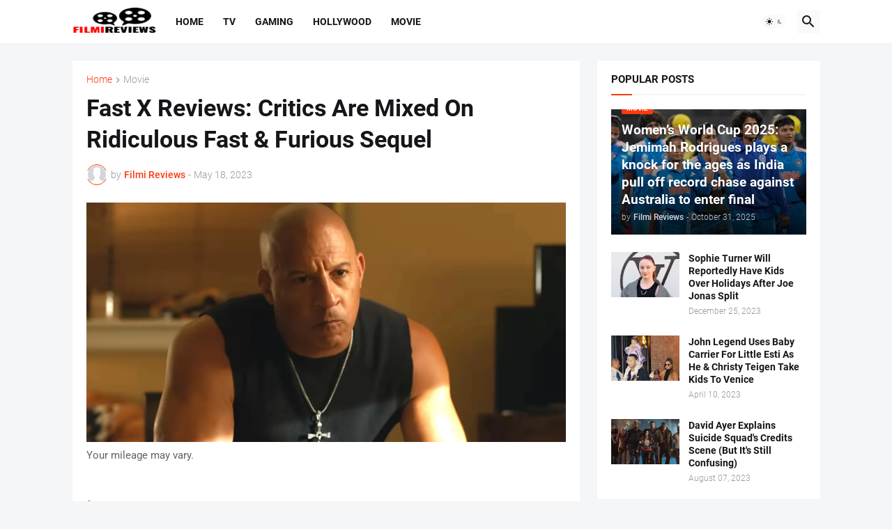

--- FILE ---
content_type: text/html; charset=UTF-8
request_url: https://www.filmireviews.com/2023/05/fast-x-reviews-critics-are-mixed-on.html
body_size: 359424
content:
<!DOCTYPE html>
<html class='ltr' dir='ltr' lang='en_gb' xmlns='http://www.w3.org/1999/xhtml' xmlns:b='http://www.google.com/2005/gml/b' xmlns:data='http://www.google.com/2005/gml/data' xmlns:expr='http://www.google.com/2005/gml/expr'>
<head>
<meta content='text/html; charset=UTF-8' http-equiv='Content-Type'/>
<meta content='width=device-width, initial-scale=1, minimum-scale=1, user-scalable=yes' name='viewport'/>
<title>Fast X Reviews: Critics Are Mixed On Ridiculous Fast &amp; Furious Sequel</title>
<link href='//fonts.gstatic.com' rel='dns-prefetch'/>
<link href='//dnjs.cloudflare.com' rel='dns-prefetch'/>
<link href='//1.bp.blogspot.com' rel='dns-prefetch'/>
<link href='//2.bp.blogspot.com' rel='dns-prefetch'/>
<link href='//3.bp.blogspot.com' rel='dns-prefetch'/>
<link href='//4.bp.blogspot.com' rel='dns-prefetch'/>
<link href='//www.blogger.com' rel='dns-prefetch'/>
<meta content='blogger' name='generator'/>
<link href='https://www.filmireviews.com/favicon.ico' rel='icon' type='image/x-icon'/>
<meta content='#fd3a13' name='theme-color'/>
<link href='https://www.filmireviews.com/2023/05/fast-x-reviews-critics-are-mixed-on.html' rel='canonical'/>
<meta content='' name='description'/>
<meta content='en_gb' property='og:locale'/>
<meta content='article' property='og:type'/>
<meta content='Fast X Reviews: Critics Are Mixed On Ridiculous Fast &amp; Furious Sequel' property='og:title'/>
<meta content='https://www.filmireviews.com/2023/05/fast-x-reviews-critics-are-mixed-on.html' property='og:url'/>
<meta content='' property='og:description'/>
<meta content='Filmi Reviews - Latest Movie Reviews, Ratings &amp;amp; Gossip!' property='og:site_name'/>
<meta content='https://lh3.googleusercontent.com/blogger_img_proxy/AEn0k_v3hi8c4dzUz8Krq8HBF3B79IHoIVoAz-SRC_1eV8syLN_UImPTcv4sP70Qdse8lEqkkNaLRtSfMTCMsSSDtf6SpvXvCWPq3ozT0ox6nQ8nUcjCTSNzxDY52tFzddc6p0mj-Xi9hHjRBhCDYUgCjNNUciIi88UBRyAuEg=w1600' property='og:image'/>
<meta content='https://lh3.googleusercontent.com/blogger_img_proxy/AEn0k_v3hi8c4dzUz8Krq8HBF3B79IHoIVoAz-SRC_1eV8syLN_UImPTcv4sP70Qdse8lEqkkNaLRtSfMTCMsSSDtf6SpvXvCWPq3ozT0ox6nQ8nUcjCTSNzxDY52tFzddc6p0mj-Xi9hHjRBhCDYUgCjNNUciIi88UBRyAuEg=w1600' name='twitter:image'/>
<meta content='summary_large_image' name='twitter:card'/>
<meta content='Fast X Reviews: Critics Are Mixed On Ridiculous Fast &amp; Furious Sequel' name='twitter:title'/>
<meta content='https://www.filmireviews.com/2023/05/fast-x-reviews-critics-are-mixed-on.html' name='twitter:domain'/>
<meta content='' name='twitter:description'/>
<link rel="alternate" type="application/atom+xml" title="Filmi Reviews - Latest Movie Reviews, Ratings &amp; Gossip! - Atom" href="https://www.filmireviews.com/feeds/posts/default" />
<link rel="alternate" type="application/rss+xml" title="Filmi Reviews - Latest Movie Reviews, Ratings &amp; Gossip! - RSS" href="https://www.filmireviews.com/feeds/posts/default?alt=rss" />
<link rel="service.post" type="application/atom+xml" title="Filmi Reviews - Latest Movie Reviews, Ratings &amp; Gossip! - Atom" href="https://www.blogger.com/feeds/7809240986797811501/posts/default" />

<link rel="alternate" type="application/atom+xml" title="Filmi Reviews - Latest Movie Reviews, Ratings &amp; Gossip! - Atom" href="https://www.filmireviews.com/feeds/4999849392380847571/comments/default" />
<link href='https://cdnjs.cloudflare.com/ajax/libs/font-awesome/5.15.4/css/fontawesome.min.css' rel='stylesheet'/>
<style id='page-skin-1' type='text/css'><!--
/*
-----------------------------------------------
Blogger Template Style
Name:         Magspot
Version:      2.3.0
Author:       Malik Ihtsham
Last Update:  23 APR 2024
-----------------------------------------------*/
/*-- Google Fonts --*/
@font-face{font-family:'Roboto';font-style:italic;font-weight:300;font-display:swap;src:url(https://fonts.gstatic.com/s/roboto/v27/KFOjCnqEu92Fr1Mu51TjASc3CsTKlA.woff2) format("woff2");unicode-range:U+0460-052F,U+1C80-1C88,U+20B4,U+2DE0-2DFF,U+A640-A69F,U+FE2E-FE2F}
@font-face{font-family:'Roboto';font-style:italic;font-weight:300;font-display:swap;src:url(https://fonts.gstatic.com/s/roboto/v27/KFOjCnqEu92Fr1Mu51TjASc-CsTKlA.woff2) format("woff2");unicode-range:U+0400-045F,U+0490-0491,U+04B0-04B1,U+2116}
@font-face{font-family:'Roboto';font-style:italic;font-weight:300;font-display:swap;src:url(https://fonts.gstatic.com/s/roboto/v27/KFOjCnqEu92Fr1Mu51TjASc2CsTKlA.woff2) format("woff2");unicode-range:U+1F00-1FFF}
@font-face{font-family:'Roboto';font-style:italic;font-weight:300;font-display:swap;src:url(https://fonts.gstatic.com/s/roboto/v27/KFOjCnqEu92Fr1Mu51TjASc5CsTKlA.woff2) format("woff2");unicode-range:U+0370-03FF}
@font-face{font-family:'Roboto';font-style:italic;font-weight:300;font-display:swap;src:url(https://fonts.gstatic.com/s/roboto/v27/KFOjCnqEu92Fr1Mu51TjASc1CsTKlA.woff2) format("woff2");unicode-range:U+0102-0103,U+0110-0111,U+0128-0129,U+0168-0169,U+01A0-01A1,U+01AF-01B0,U+1EA0-1EF9,U+20AB}
@font-face{font-family:'Roboto';font-style:italic;font-weight:300;font-display:swap;src:url(https://fonts.gstatic.com/s/roboto/v27/KFOjCnqEu92Fr1Mu51TjASc0CsTKlA.woff2) format("woff2");unicode-range:U+0100-024F,U+0259,U+1E00-1EFF,U+2020,U+20A0-20AB,U+20AD-20CF,U+2113,U+2C60-2C7F,U+A720-A7FF}
@font-face{font-family:'Roboto';font-style:italic;font-weight:300;font-display:swap;src:url(https://fonts.gstatic.com/s/roboto/v27/KFOjCnqEu92Fr1Mu51TjASc6CsQ.woff2) format("woff2");unicode-range:U+0000-00FF,U+0131,U+0152-0153,U+02BB-02BC,U+02C6,U+02DA,U+02DC,U+2000-206F,U+2074,U+20AC,U+2122,U+2191,U+2193,U+2212,U+2215,U+FEFF,U+FFFD}
@font-face{font-family:'Roboto';font-style:italic;font-weight:400;font-display:swap;src:url(https://fonts.gstatic.com/s/roboto/v27/KFOkCnqEu92Fr1Mu51xFIzIFKw.woff2) format("woff2");unicode-range:U+0460-052F,U+1C80-1C88,U+20B4,U+2DE0-2DFF,U+A640-A69F,U+FE2E-FE2F}
@font-face{font-family:'Roboto';font-style:italic;font-weight:400;font-display:swap;src:url(https://fonts.gstatic.com/s/roboto/v27/KFOkCnqEu92Fr1Mu51xMIzIFKw.woff2) format("woff2");unicode-range:U+0400-045F,U+0490-0491,U+04B0-04B1,U+2116}
@font-face{font-family:'Roboto';font-style:italic;font-weight:400;font-display:swap;src:url(https://fonts.gstatic.com/s/roboto/v27/KFOkCnqEu92Fr1Mu51xEIzIFKw.woff2) format("woff2");unicode-range:U+1F00-1FFF}
@font-face{font-family:'Roboto';font-style:italic;font-weight:400;font-display:swap;src:url(https://fonts.gstatic.com/s/roboto/v27/KFOkCnqEu92Fr1Mu51xLIzIFKw.woff2) format("woff2");unicode-range:U+0370-03FF}
@font-face{font-family:'Roboto';font-style:italic;font-weight:400;font-display:swap;src:url(https://fonts.gstatic.com/s/roboto/v27/KFOkCnqEu92Fr1Mu51xHIzIFKw.woff2) format("woff2");unicode-range:U+0102-0103,U+0110-0111,U+0128-0129,U+0168-0169,U+01A0-01A1,U+01AF-01B0,U+1EA0-1EF9,U+20AB}
@font-face{font-family:'Roboto';font-style:italic;font-weight:400;font-display:swap;src:url(https://fonts.gstatic.com/s/roboto/v27/KFOkCnqEu92Fr1Mu51xGIzIFKw.woff2) format("woff2");unicode-range:U+0100-024F,U+0259,U+1E00-1EFF,U+2020,U+20A0-20AB,U+20AD-20CF,U+2113,U+2C60-2C7F,U+A720-A7FF}
@font-face{font-family:'Roboto';font-style:italic;font-weight:400;font-display:swap;src:url(https://fonts.gstatic.com/s/roboto/v27/KFOkCnqEu92Fr1Mu51xIIzI.woff2) format("woff2");unicode-range:U+0000-00FF,U+0131,U+0152-0153,U+02BB-02BC,U+02C6,U+02DA,U+02DC,U+2000-206F,U+2074,U+20AC,U+2122,U+2191,U+2193,U+2212,U+2215,U+FEFF,U+FFFD}
@font-face{font-family:'Roboto';font-style:italic;font-weight:500;font-display:swap;src:url(https://fonts.gstatic.com/s/roboto/v27/KFOjCnqEu92Fr1Mu51S7ACc3CsTKlA.woff2) format("woff2");unicode-range:U+0460-052F,U+1C80-1C88,U+20B4,U+2DE0-2DFF,U+A640-A69F,U+FE2E-FE2F}
@font-face{font-family:'Roboto';font-style:italic;font-weight:500;font-display:swap;src:url(https://fonts.gstatic.com/s/roboto/v27/KFOjCnqEu92Fr1Mu51S7ACc-CsTKlA.woff2) format("woff2");unicode-range:U+0400-045F,U+0490-0491,U+04B0-04B1,U+2116}
@font-face{font-family:'Roboto';font-style:italic;font-weight:500;font-display:swap;src:url(https://fonts.gstatic.com/s/roboto/v27/KFOjCnqEu92Fr1Mu51S7ACc2CsTKlA.woff2) format("woff2");unicode-range:U+1F00-1FFF}
@font-face{font-family:'Roboto';font-style:italic;font-weight:500;font-display:swap;src:url(https://fonts.gstatic.com/s/roboto/v27/KFOjCnqEu92Fr1Mu51S7ACc5CsTKlA.woff2) format("woff2");unicode-range:U+0370-03FF}
@font-face{font-family:'Roboto';font-style:italic;font-weight:500;font-display:swap;src:url(https://fonts.gstatic.com/s/roboto/v27/KFOjCnqEu92Fr1Mu51S7ACc1CsTKlA.woff2) format("woff2");unicode-range:U+0102-0103,U+0110-0111,U+0128-0129,U+0168-0169,U+01A0-01A1,U+01AF-01B0,U+1EA0-1EF9,U+20AB}
@font-face{font-family:'Roboto';font-style:italic;font-weight:500;font-display:swap;src:url(https://fonts.gstatic.com/s/roboto/v27/KFOjCnqEu92Fr1Mu51S7ACc0CsTKlA.woff2) format("woff2");unicode-range:U+0100-024F,U+0259,U+1E00-1EFF,U+2020,U+20A0-20AB,U+20AD-20CF,U+2113,U+2C60-2C7F,U+A720-A7FF}
@font-face{font-family:'Roboto';font-style:italic;font-weight:500;font-display:swap;src:url(https://fonts.gstatic.com/s/roboto/v27/KFOjCnqEu92Fr1Mu51S7ACc6CsQ.woff2) format("woff2");unicode-range:U+0000-00FF,U+0131,U+0152-0153,U+02BB-02BC,U+02C6,U+02DA,U+02DC,U+2000-206F,U+2074,U+20AC,U+2122,U+2191,U+2193,U+2212,U+2215,U+FEFF,U+FFFD}
@font-face{font-family:'Roboto';font-style:italic;font-weight:700;font-display:swap;src:url(https://fonts.gstatic.com/s/roboto/v27/KFOjCnqEu92Fr1Mu51TzBic3CsTKlA.woff2) format("woff2");unicode-range:U+0460-052F,U+1C80-1C88,U+20B4,U+2DE0-2DFF,U+A640-A69F,U+FE2E-FE2F}
@font-face{font-family:'Roboto';font-style:italic;font-weight:700;font-display:swap;src:url(https://fonts.gstatic.com/s/roboto/v27/KFOjCnqEu92Fr1Mu51TzBic-CsTKlA.woff2) format("woff2");unicode-range:U+0400-045F,U+0490-0491,U+04B0-04B1,U+2116}
@font-face{font-family:'Roboto';font-style:italic;font-weight:700;font-display:swap;src:url(https://fonts.gstatic.com/s/roboto/v27/KFOjCnqEu92Fr1Mu51TzBic2CsTKlA.woff2) format("woff2");unicode-range:U+1F00-1FFF}
@font-face{font-family:'Roboto';font-style:italic;font-weight:700;font-display:swap;src:url(https://fonts.gstatic.com/s/roboto/v27/KFOjCnqEu92Fr1Mu51TzBic5CsTKlA.woff2) format("woff2");unicode-range:U+0370-03FF}
@font-face{font-family:'Roboto';font-style:italic;font-weight:700;font-display:swap;src:url(https://fonts.gstatic.com/s/roboto/v27/KFOjCnqEu92Fr1Mu51TzBic1CsTKlA.woff2) format("woff2");unicode-range:U+0102-0103,U+0110-0111,U+0128-0129,U+0168-0169,U+01A0-01A1,U+01AF-01B0,U+1EA0-1EF9,U+20AB}
@font-face{font-family:'Roboto';font-style:italic;font-weight:700;font-display:swap;src:url(https://fonts.gstatic.com/s/roboto/v27/KFOjCnqEu92Fr1Mu51TzBic0CsTKlA.woff2) format("woff2");unicode-range:U+0100-024F,U+0259,U+1E00-1EFF,U+2020,U+20A0-20AB,U+20AD-20CF,U+2113,U+2C60-2C7F,U+A720-A7FF}
@font-face{font-family:'Roboto';font-style:italic;font-weight:700;font-display:swap;src:url(https://fonts.gstatic.com/s/roboto/v27/KFOjCnqEu92Fr1Mu51TzBic6CsQ.woff2) format("woff2");unicode-range:U+0000-00FF,U+0131,U+0152-0153,U+02BB-02BC,U+02C6,U+02DA,U+02DC,U+2000-206F,U+2074,U+20AC,U+2122,U+2191,U+2193,U+2212,U+2215,U+FEFF,U+FFFD}
@font-face{font-family:'Roboto';font-style:normal;font-weight:300;font-display:swap;src:url(https://fonts.gstatic.com/s/roboto/v27/KFOlCnqEu92Fr1MmSU5fCRc4EsA.woff2) format("woff2");unicode-range:U+0460-052F,U+1C80-1C88,U+20B4,U+2DE0-2DFF,U+A640-A69F,U+FE2E-FE2F}
@font-face{font-family:'Roboto';font-style:normal;font-weight:300;font-display:swap;src:url(https://fonts.gstatic.com/s/roboto/v27/KFOlCnqEu92Fr1MmSU5fABc4EsA.woff2) format("woff2");unicode-range:U+0400-045F,U+0490-0491,U+04B0-04B1,U+2116}
@font-face{font-family:'Roboto';font-style:normal;font-weight:300;font-display:swap;src:url(https://fonts.gstatic.com/s/roboto/v27/KFOlCnqEu92Fr1MmSU5fCBc4EsA.woff2) format("woff2");unicode-range:U+1F00-1FFF}
@font-face{font-family:'Roboto';font-style:normal;font-weight:300;font-display:swap;src:url(https://fonts.gstatic.com/s/roboto/v27/KFOlCnqEu92Fr1MmSU5fBxc4EsA.woff2) format("woff2");unicode-range:U+0370-03FF}
@font-face{font-family:'Roboto';font-style:normal;font-weight:300;font-display:swap;src:url(https://fonts.gstatic.com/s/roboto/v27/KFOlCnqEu92Fr1MmSU5fCxc4EsA.woff2) format("woff2");unicode-range:U+0102-0103,U+0110-0111,U+0128-0129,U+0168-0169,U+01A0-01A1,U+01AF-01B0,U+1EA0-1EF9,U+20AB}
@font-face{font-family:'Roboto';font-style:normal;font-weight:300;font-display:swap;src:url(https://fonts.gstatic.com/s/roboto/v27/KFOlCnqEu92Fr1MmSU5fChc4EsA.woff2) format("woff2");unicode-range:U+0100-024F,U+0259,U+1E00-1EFF,U+2020,U+20A0-20AB,U+20AD-20CF,U+2113,U+2C60-2C7F,U+A720-A7FF}
@font-face{font-family:'Roboto';font-style:normal;font-weight:300;font-display:swap;src:url(https://fonts.gstatic.com/s/roboto/v27/KFOlCnqEu92Fr1MmSU5fBBc4.woff2) format("woff2");unicode-range:U+0000-00FF,U+0131,U+0152-0153,U+02BB-02BC,U+02C6,U+02DA,U+02DC,U+2000-206F,U+2074,U+20AC,U+2122,U+2191,U+2193,U+2212,U+2215,U+FEFF,U+FFFD}
@font-face{font-family:'Roboto';font-style:normal;font-weight:400;font-display:swap;src:url(https://fonts.gstatic.com/s/roboto/v27/KFOmCnqEu92Fr1Mu72xKOzY.woff2) format("woff2");unicode-range:U+0460-052F,U+1C80-1C88,U+20B4,U+2DE0-2DFF,U+A640-A69F,U+FE2E-FE2F}
@font-face{font-family:'Roboto';font-style:normal;font-weight:400;font-display:swap;src:url(https://fonts.gstatic.com/s/roboto/v27/KFOmCnqEu92Fr1Mu5mxKOzY.woff2) format("woff2");unicode-range:U+0400-045F,U+0490-0491,U+04B0-04B1,U+2116}
@font-face{font-family:'Roboto';font-style:normal;font-weight:400;font-display:swap;src:url(https://fonts.gstatic.com/s/roboto/v27/KFOmCnqEu92Fr1Mu7mxKOzY.woff2) format("woff2");unicode-range:U+1F00-1FFF}
@font-face{font-family:'Roboto';font-style:normal;font-weight:400;font-display:swap;src:url(https://fonts.gstatic.com/s/roboto/v27/KFOmCnqEu92Fr1Mu4WxKOzY.woff2) format("woff2");unicode-range:U+0370-03FF}
@font-face{font-family:'Roboto';font-style:normal;font-weight:400;font-display:swap;src:url(https://fonts.gstatic.com/s/roboto/v27/KFOmCnqEu92Fr1Mu7WxKOzY.woff2) format("woff2");unicode-range:U+0102-0103,U+0110-0111,U+0128-0129,U+0168-0169,U+01A0-01A1,U+01AF-01B0,U+1EA0-1EF9,U+20AB}
@font-face{font-family:'Roboto';font-style:normal;font-weight:400;font-display:swap;src:url(https://fonts.gstatic.com/s/roboto/v27/KFOmCnqEu92Fr1Mu7GxKOzY.woff2) format("woff2");unicode-range:U+0100-024F,U+0259,U+1E00-1EFF,U+2020,U+20A0-20AB,U+20AD-20CF,U+2113,U+2C60-2C7F,U+A720-A7FF}
@font-face{font-family:'Roboto';font-style:normal;font-weight:400;font-display:swap;src:url(https://fonts.gstatic.com/s/roboto/v27/KFOmCnqEu92Fr1Mu4mxK.woff2) format("woff2");unicode-range:U+0000-00FF,U+0131,U+0152-0153,U+02BB-02BC,U+02C6,U+02DA,U+02DC,U+2000-206F,U+2074,U+20AC,U+2122,U+2191,U+2193,U+2212,U+2215,U+FEFF,U+FFFD}
@font-face{font-family:'Roboto';font-style:normal;font-weight:500;font-display:swap;src:url(https://fonts.gstatic.com/s/roboto/v27/KFOlCnqEu92Fr1MmEU9fCRc4EsA.woff2) format("woff2");unicode-range:U+0460-052F,U+1C80-1C88,U+20B4,U+2DE0-2DFF,U+A640-A69F,U+FE2E-FE2F}
@font-face{font-family:'Roboto';font-style:normal;font-weight:500;font-display:swap;src:url(https://fonts.gstatic.com/s/roboto/v27/KFOlCnqEu92Fr1MmEU9fABc4EsA.woff2) format("woff2");unicode-range:U+0400-045F,U+0490-0491,U+04B0-04B1,U+2116}
@font-face{font-family:'Roboto';font-style:normal;font-weight:500;font-display:swap;src:url(https://fonts.gstatic.com/s/roboto/v27/KFOlCnqEu92Fr1MmEU9fCBc4EsA.woff2) format("woff2");unicode-range:U+1F00-1FFF}
@font-face{font-family:'Roboto';font-style:normal;font-weight:500;font-display:swap;src:url(https://fonts.gstatic.com/s/roboto/v27/KFOlCnqEu92Fr1MmEU9fBxc4EsA.woff2) format("woff2");unicode-range:U+0370-03FF}
@font-face{font-family:'Roboto';font-style:normal;font-weight:500;font-display:swap;src:url(https://fonts.gstatic.com/s/roboto/v27/KFOlCnqEu92Fr1MmEU9fCxc4EsA.woff2) format("woff2");unicode-range:U+0102-0103,U+0110-0111,U+0128-0129,U+0168-0169,U+01A0-01A1,U+01AF-01B0,U+1EA0-1EF9,U+20AB}
@font-face{font-family:'Roboto';font-style:normal;font-weight:500;font-display:swap;src:url(https://fonts.gstatic.com/s/roboto/v27/KFOlCnqEu92Fr1MmEU9fChc4EsA.woff2) format("woff2");unicode-range:U+0100-024F,U+0259,U+1E00-1EFF,U+2020,U+20A0-20AB,U+20AD-20CF,U+2113,U+2C60-2C7F,U+A720-A7FF}
@font-face{font-family:'Roboto';font-style:normal;font-weight:500;font-display:swap;src:url(https://fonts.gstatic.com/s/roboto/v27/KFOlCnqEu92Fr1MmEU9fBBc4.woff2) format("woff2");unicode-range:U+0000-00FF,U+0131,U+0152-0153,U+02BB-02BC,U+02C6,U+02DA,U+02DC,U+2000-206F,U+2074,U+20AC,U+2122,U+2191,U+2193,U+2212,U+2215,U+FEFF,U+FFFD}
@font-face{font-family:'Roboto';font-style:normal;font-weight:700;font-display:swap;src:url(https://fonts.gstatic.com/s/roboto/v27/KFOlCnqEu92Fr1MmWUlfCRc4EsA.woff2) format("woff2");unicode-range:U+0460-052F,U+1C80-1C88,U+20B4,U+2DE0-2DFF,U+A640-A69F,U+FE2E-FE2F}
@font-face{font-family:'Roboto';font-style:normal;font-weight:700;font-display:swap;src:url(https://fonts.gstatic.com/s/roboto/v27/KFOlCnqEu92Fr1MmWUlfABc4EsA.woff2) format("woff2");unicode-range:U+0400-045F,U+0490-0491,U+04B0-04B1,U+2116}
@font-face{font-family:'Roboto';font-style:normal;font-weight:700;font-display:swap;src:url(https://fonts.gstatic.com/s/roboto/v27/KFOlCnqEu92Fr1MmWUlfCBc4EsA.woff2) format("woff2");unicode-range:U+1F00-1FFF}
@font-face{font-family:'Roboto';font-style:normal;font-weight:700;font-display:swap;src:url(https://fonts.gstatic.com/s/roboto/v27/KFOlCnqEu92Fr1MmWUlfBxc4EsA.woff2) format("woff2");unicode-range:U+0370-03FF}
@font-face{font-family:'Roboto';font-style:normal;font-weight:700;font-display:swap;src:url(https://fonts.gstatic.com/s/roboto/v27/KFOlCnqEu92Fr1MmWUlfCxc4EsA.woff2) format("woff2");unicode-range:U+0102-0103,U+0110-0111,U+0128-0129,U+0168-0169,U+01A0-01A1,U+01AF-01B0,U+1EA0-1EF9,U+20AB}
@font-face{font-family:'Roboto';font-style:normal;font-weight:700;font-display:swap;src:url(https://fonts.gstatic.com/s/roboto/v27/KFOlCnqEu92Fr1MmWUlfChc4EsA.woff2) format("woff2");unicode-range:U+0100-024F,U+0259,U+1E00-1EFF,U+2020,U+20A0-20AB,U+20AD-20CF,U+2113,U+2C60-2C7F,U+A720-A7FF}
@font-face{font-family:'Roboto';font-style:normal;font-weight:700;font-display:swap;src:url(https://fonts.gstatic.com/s/roboto/v27/KFOlCnqEu92Fr1MmWUlfBBc4.woff2) format("woff2");unicode-range:U+0000-00FF,U+0131,U+0152-0153,U+02BB-02BC,U+02C6,U+02DA,U+02DC,U+2000-206F,U+2074,U+20AC,U+2122,U+2191,U+2193,U+2212,U+2215,U+FEFF,U+FFFD}
/*-- Material Icons Font --*/
@font-face{font-family:"Material Icons Round";font-display:swap;font-style:normal;font-weight:400;src:url(https://fonts.gstatic.com/s/materialiconsround/v65/LDItaoyNOAY6Uewc665JcIzCKsKc_M9flwmP.woff2) format("woff2")}.mir{font-family:"Material Icons Round";font-weight:400;font-style:normal;font-size:24px;line-height:1;letter-spacing:normal;text-transform:none;display:inline-block;white-space:nowrap;word-wrap:normal;direction:ltr;-webkit-font-feature-settings:liga;-webkit-font-smoothing:antialiased}@font-face{font-family:"PBT Icons";font-display:block;font-style:normal;font-weight:400;src:url(https://fonts.gstatic.com/s/materialiconsround/v65/LDItaoyNOAY6Uewc665JcIzCKsKc_M9flwmP.woff2) format("woff2")}
/*-- Font Awesome 5 Brands 5.15.4 --*/
@font-face{font-family:"Font Awesome 5 Brands";font-display:swap;font-style:normal;font-weight:400;src:url(https://cdnjs.cloudflare.com/ajax/libs/font-awesome/5.15.4/webfonts/fa-brands-400.eot);src:url(https://cdnjs.cloudflare.com/ajax/libs/font-awesome/5.15.4/webfonts/fa-brands-400.eot?#iefix) format("embedded-opentype"),url(https://cdnjs.cloudflare.com/ajax/libs/font-awesome/5.15.4/webfonts/fa-brands-400.woff2) format("woff2"),url(https://cdnjs.cloudflare.com/ajax/libs/font-awesome/5.15.4/webfonts/fa-brands-400.woff) format("woff"),url(https://cdnjs.cloudflare.com/ajax/libs/font-awesome/5.15.4/webfonts/fa-brands-400.ttf) format("truetype"),url(https://cdnjs.cloudflare.com/ajax/libs/font-awesome/5.15.4/webfonts/fa-brands-400.svg#fontawesome) format("svg")}.fab{font-family:"Font Awesome 5 Brands";font-weight:400}
/*-- CSS Variables --*/
:root{
--body-font:'Roboto', Arial, sans-serif;
--menu-font:'Roboto', Arial, sans-serif;
--title-font:'Roboto', Arial, sans-serif;
--text-font:'Roboto', Arial, sans-serif;
--body-bg-color:#f5f6f7;
--body-bg:#f5f6f7 none repeat fixed top left;
--outer-bg:#f5f6f7;
--main-color:#fd3a13;
--title-color:#16161a;
--title-hover-color:#fd3a13;
--meta-color:#97979d;
--text-color:#626262;
--tag-bg:#fd3a13;
--tag-color:#ffffff;
--topbar-bg:#16161a;
--topbar-color:#ffffff;
--topbar-hover-color:#fd3a13;
--header-bg:#ffffff;
--header-color:#16161a;
--header-hover-color:#fd3a13;
--submenu-bg:#ffffff;
--submenu-color:#16161a;
--submenu-hover-color:#fd3a13;
--mega-bg:#ffffff;
--mega-color:#16161a;
--mega-hover-color:#fd3a13;
--mega-meta-color:#97979d;
--mobilemenu-bg:#ffffff;
--mobilemenu-color:#16161a;
--mobilemenu-hover-color:#fd3a13;
--ticker-title-color:#fd3a13;
--ticker-color:#16161a;
--ticker-hover-color:#fd3a13;
--widget-bg:#ffffff;
--widget-title-color:#16161a;
--widget-dash-color:#fd3a13;
--video-widget-bg:#16161a;
--video-widget-color:#ffffff;
--video-widget-hover-color:#fd3a13;
--video-widget-meta-color:#AAAAAA;
--footer-bg:#16161a;
--footer-color:#ffffff;
--footer-hover-color:#fd3a13;
--footer-meta-color:#AAAAAA;
--footer-text-color:#AAAAAA;
--footerbar-bg:#09090a;
--footerbar-color:#ffffff;
--footerbar-hover-color:#fd3a13;
--cookie-bg:#ffffff;
--cookie-color:#626262;
--button-bg:#fd3a13;
--button-color:#ffffff;
--button-hover-bg:#e33411;
--button-hover-color:#ffffff;
--light-weight:400;
--title-weight: 700;
--gray-bg:rgba(155,155,155,0.05);
--border-color:rgba(155,155,155,0.1);
--radius:2px;
--widget-shadow: 0 0 5px rgba(0,0,0,0.01);
--avatar-shadow:0px 1px 4px rgba(0,0,0,0.05);
}
html.is-dark{
--body-bg-color:#27272b;
--body-bg:#f5f6f7 none repeat fixed top left;
--outer-bg:#16161a;
--title-color:#f8f8fb;
--title-hover-color:#fd3a13;
--meta-color:#aaa;
--text-color:#c5c5c8;
--tag-bg:#fd3a13;
--tag-color:#ffffff;
--topbar-bg:#16161a;
--topbar-color:#f8f8fb;
--topbar-hover-color:#fd3a13;
--header-bg:#202024;
--header-color:#f8f8fb;
--header-hover-color:#fd3a13;
--submenu-bg:#252529;
--submenu-color:#f8f8fb;
--submenu-hover-color:#fd3a13;
--mega-bg:#252529;
--mega-color:#f8f8fb;
--mega-hover-color:#fd3a13;
--mega-meta-color:#aaa;
--mobilemenu-bg:#16161a;
--mobilemenu-color:#f8f8fb;
--mobilemenu-hover-color:#fd3a13;
--ticker-title-color:#fd3a13;
--ticker-color:#f8f8fb;
--ticker-hover-color:#fd3a13;
--widget-bg:#202024;
--widget-title-color:#f8f8fb;
--widget-dash-color:#fd3a13;
--footer-bg:#202024;
--footer-color:#f8f8fb;
--footer-hover-color:#fd3a13;
--footer-meta-color:#aaa;
--footer-text-color:#c5c5c8;
--footerbar-bg:#16161a;
--footerbar-color:#f8f8fb;
--footerbar-hover-color:#fd3a13;
--cookie-bg:#202024;
--cookie-color:#c5c5c8;
--button-bg:#fd3a13;
--button-color:#fff;
--button-hover-bg:#e33411;
--button-hover-color:#ffffff;
--gray-bg:rgba(255,255,255,0.03);
--border-color:rgba(255,255,255,0.05);
}
html.rtl{
--body-font:'Cairo',Arial,sans-serif;
--menu-font:'Cairo',Arial,sans-serif;
--title-font:'Cairo',Arial,sans-serif;
--text-font:'Cairo',Arial,sans-serif;
}
/*-- Reset CSS --*/
html,body,a,abbr,acronym,address,applet,b,big,blockquote,caption,center,cite,code,dd,del,dfn,div,dl,dt,em,fieldset,font,form,input,button,h1,h2,h3,h4,h5,h6,i,iframe,img,ins,kbd,label,legend,li,object,p,pre,q,s,samp,small,span,strike,strong,sub,sup,table,tbody,td,tfoot,th,thead,tr,tt,u,ul,var{padding:0;margin:0;border:0;outline:none;vertical-align:baseline;background:0 0;text-decoration:none}dl,ul{list-style-position:inside;list-style:none}ul li{list-style:none}caption{text-align:center}img{border:none;position:relative}a,a:visited{text-decoration:none}.clearfix{clear:both}.section,.widget,.widget ul{margin:0;padding:0}a{color:var(--main-color)}a img{border:0}abbr{text-decoration:none}.separator a{text-decoration:none!important;clear:none!important;float:none!important;margin-left:0!important;margin-right:0!important}#Navbar1,#navbar-iframe,.widget-item-control,a.quickedit,.home-link,.feed-links{display:none!important}.center{display:table;margin:0 auto;position:relative}.widget > h2,.widget > h3{display:none}.widget iframe,.widget img{max-width:100%}button,input,select,textarea{background:transparent;font-family:var(--body-font);-webkit-appearance:none;-moz-appearance:none;appearance:none;outline:none;border-radius:0}button{cursor:pointer}input[type="search"]::-webkit-search-cancel-button{-webkit-appearance:none}
/*-- Main CSS --*/
*{box-sizing:border-box}
html{position:relative;word-break:break-word;word-wrap:break-word;text-rendering:optimizeLegibility;-webkit-font-smoothing:antialiased;-webkit-text-size-adjust:100%}
body{position:relative;background:var(--body-bg);background-color:var(--body-bg-color);font-family:var(--body-font);font-size:14px;color:var(--text-color);font-weight:400;font-style:normal;line-height:1.4em}
.rtl{direction:rtl}
.is-roboto{--light-weight:300}
.rtl .is-roboto{--light-weight:400}
h1,h2,h3,h4,h5,h6{font-family:var(--title-font);font-weight:700}
a,input,button{transition:all .0s ease}
#outer-wrapper{position:relative;overflow:hidden;width:100%;max-width:100%;background-color:var(--outer-bg);margin:0 auto;padding:0}
.is-boxed #outer-wrapper{width:1123px;max-width:100%;box-shadow:0 0 20px rgba(0,0,0,0.05)}
.is-dark .is-boxed #outer-wrapper{box-shadow:0 0 20px rgba(0,0,0,0.2)}
.container{position:relative}
.row-x1{width:1073px;max-width:100%}
.row-x2{width:100%}
.flex-c{display:flex;justify-content:center}
.flex-col{display:flex;flex-direction:column}
.flex-sb{display:flex;justify-content:space-between}
#content-wrapper{float:left;width:100%;overflow:hidden;padding:25px 0}
.is-left #content-wrapper > .container,.rtl .is-right #content-wrapper > .container{flex-direction:row-reverse}
.rtl .is-left #content-wrapper > .container{flex-direction:row}
.theiaStickySidebar:before,.theiaStickySidebar:after{content:'';display:table;clear:both}
#main-wrapper{position:relative;width:calc(100% - 345px)}
.no-sidebar #main-wrapper{width:100%}
#sidebar-wrapper{position:relative;width:320px}
.no-sidebar #sidebar-wrapper{display:none}
.entry-image-wrap,.author-avatar-wrap,.comments .avatar-image-container{display:block;position:relative;overflow:hidden;background-color:var(--gray-bg);z-index:5;color:transparent}
.entry-image,.author-avatar{display:block;position:relative;width:100%;height:100%;background-size:cover;background-position:center center;background-repeat:no-repeat;z-index:1;transform-origin:center;opacity:0;transition:opacity .35s ease,transform .35s ease}
.entry-image.pbt-lazy,.author-avatar.pbt-lazy{opacity:1}
.entry-image-wrap:hover .entry-image,.cs:hover .entry-image-wrap .entry-image{transform:scale(1.05)}
.is-video:after{display:flex;position:absolute;content:'\e037';top:50%;right:50%;width:34px;height:34px;background-color:rgba(0,0,0,0.5);font-family:'Material Icons Round';font-size:25px;color:#fff;font-weight:400;align-items:center;justify-content:center;z-index:5;transform:translate(50%,-50%);box-sizing:border-box;padding:0 0 0 1px;border-radius:50%;box-shadow:0 1px 3px 0 rgba(0,0,0,0.1)}
.sz-1.is-video:after{transform:translate(50%,-50%) scale(.7)}
.sz-2.is-video:after{transform:translate(50%,-50%) scale(.85)}
.is-video:hover:after,.cs:hover .is-video:after{background-color:var(--main-color)}
.cs .is-video:after{top:15px;right:15px;transform:translate(0)}
.rtl .cs .is-video:after{left:15px;right:unset}
.entry-header{display:flex;flex-direction:column}
.entry-category{display:flex;align-items:center;height:17px;background-color:var(--tag-bg);font-size:10px;color:var(--tag-color);font-weight:500;text-transform:uppercase;line-height:0;padding:1px 7px 0;border-radius:var(--radius)}
.entry-image-wrap .entry-category{position:absolute;left:0;bottom:0;z-index:2;border-radius:0 var(--radius) 0 0}
.rtl .entry-image-wrap .entry-category{left:unset;right:0;border-radius:var(--radius) 0 0 0}
.entry-title{color:var(--title-color);font-weight:var(--title-weight);line-height:1.35em}
.entry-title a{display:block;color:var(--title-color)}
.entry-title a:hover{color:var(--title-hover-color)}
.entry-meta{display:flex;font-size:12px;color:var(--meta-color);font-weight:var(--light-weight);margin:4px 0 0}
.entry-meta .mi{display:flex}
.entry-meta .mi,.entry-meta .sp{margin:0 4px 0 0}
.rtl .entry-meta .mi,.rtl .entry-meta .sp{margin:0 0 0 4px}
.entry-meta .author-name{color:var(--main-color);font-weight:500}
.excerpt{font-family:var(--text-font);line-height:1.5em;font-weight:var(--light-weight)}
.cs .entry-inner{display:block;position:relative;width:100%;height:100%;overflow:hidden}
.before-mask:before{content:'';position:absolute;left:0;right:0;bottom:0;height:80%;background-image:linear-gradient(to bottom,rgba(0,0,0,0) 25%,rgba(0,0,0,0.5));-webkit-backface-visibility:hidden;backface-visibility:hidden;z-index:2;opacity:1;margin:0;transition:opacity .25s ease}
.entry-info{position:absolute;left:0;bottom:0;width:100%;background:linear-gradient(to bottom,rgba(0,0,0,0),rgba(0,0,0,0.65));overflow:hidden;z-index:10;padding:15px}
.entry-info .entry-title{color:#fff;text-shadow:0 1px 2px rgba(0,0,0,0.2)}
.entry-info .entry-meta{color:#c5c5ca;text-shadow:0 1px 2px rgba(0,0,0,0.1)}
.entry-info .entry-meta .author-name{color:#d5d5da}
.entry-info .entry-category{width:-moz-fit-content;width:fit-content;margin:0 0 10px}
.btn{position:relative;border-radius:var(--radius)}
.error-msg{display:flex;align-items:center;font-size:14px;color:var(--meta-color);padding:20px 0;font-weight:400}
.loader{position:relative;width:100%;height:100%;overflow:hidden;display:flex;align-items:center;justify-content:center;margin:0}
.loader:after{content:'';display:block;width:30px;height:30px;box-sizing:border-box;margin:0;border:2px solid var(--main-color);border-right-color:var(--border-color);border-radius:100%;animation:spinner .65s infinite linear;transform-origin:center}
@keyframes spinner{0%{-webkit-transform:rotate(0deg);transform:rotate(0deg)}to{-webkit-transform:rotate(1turn);transform:rotate(1turn)}}
.social a:before{display:block;font-family:'Font Awesome 5 Brands';font-style:normal;font-weight:400}
.social .rss a:before,.social .share a:before,.social .email a:before,.social .external-link a:before{content:'\e0e5';font-family:'Material Icons Round'}
.social .share a:before{content:'\e80d'}
.social .email a:before{content:'\e0be'}
.social .external-link a:before{content:'\e89e'}
.sb-a .google a,.sb-h .google a:hover{background-color:#1a73e8}
.sb-a .blogger a,.sb-h .blogger a:hover{background-color:#ff5722}
.sb-a .apple a,.sb-h .apple a:hover{background-color:#333}
.sb-a .amazon a,.sb-h .amazon a:hover{background-color:#fe9800}
.sb-a .microsoft a,.sb-h .microsoft a:hover{background-color:#0067B8}
.sb-a .facebook a,.sb-a .facebook-f a,.sb-h .facebook a:hover,.sb-h .facebook-f a:hover{background-color:#3b5999}
.sb-a .twitter a,.sb-h .twitter a:hover{background-color:#00acee}
.sb-a .youtube a,.sb-h .youtube a:hover{background-color:#f50000}
.sb-a .instagram a,.sb-h .instagram a:hover{background:linear-gradient(15deg,#ffb13d,#dd277b,#4d5ed4)}
.sb-a .pinterest a,.sb-a .pinterest-p a,.sb-h .pinterest a:hover,.sb-h .pinterest-p a:hover{background-color:#ca2127}
.sb-a .dribbble a,.sb-h .dribbble a:hover{background-color:#ea4c89}
.sb-a .linkedin a,.sb-h .linkedin a:hover{background-color:#0077b5}
.sb-a .tumblr a,.sb-h .tumblr a:hover{background-color:#365069}
.sb-a .twitch a,.sb-h .twitch a:hover{background-color:#6441a5}
.sb-a .rss a,.sb-h .rss a:hover{background-color:#ffc200}
.sb-a .skype a,.sb-h .skype a:hover{background-color:#00aff0}
.sb-a .stumbleupon a,.sb-h .stumbleupon a:hover{background-color:#eb4823}
.sb-a .vk a,.sb-h .vk a:hover{background-color:#4a76a8}
.sb-a .stack-overflow a,.sb-h .stack-overflow a:hover{background-color:#f48024}
.sb-a .github a,.sb-h .github a:hover{background-color:#24292e}
.sb-a .soundcloud a,.sb-h .soundcloud a:hover{background:linear-gradient(#ff7400,#ff3400)}
.sb-a .behance a,.sb-h .behance a:hover{background-color:#191919}
.sb-a .digg a,.sb-h .digg a:hover{background-color:#1b1a19}
.sb-a .delicious a,.sb-h .delicious a:hover{background-color:#0076e8}
.sb-a .codepen a,.sb-h .codepen a:hover{background-color:#000}
.sb-a .flipboard a,.sb-h .flipboard a:hover{background-color:#f52828}
.sb-a .reddit a,.sb-h .reddit a:hover{background-color:#ff4500}
.sb-a .whatsapp a,.sb-h .whatsapp a:hover{background-color:#3fbb50}
.sb-a .messenger a,.sb-h .messenger a:hover{background-color:#0084ff}
.sb-a .snapchat a,.sb-h .snapchat a:hover{background-color:#ffe700}
.sb-a .telegram a,.sb-h .telegram a:hover{background-color:#179cde}
.sb-a .steam a,.sb-h .steam a:hover{background:linear-gradient(5deg,#0d89bc,#112c5b,#0d1c47)}
.sb-a .discord a,.sb-h .discord a:hover{background-color:#7289da}
.sb-a .quora a,.sb-h .quora a:hover{background-color:#b92b27}
.sb-a .tiktok a,.sb-h .tiktok a:hover{background-color:#fe2c55}
.sb-a .share a,.sb-h .share a:hover{background-color:var(--meta-color)}
.sb-a .email a,.sb-h .email a:hover{background-color:#888}
.sb-a .external-link a,.sb-h .external-link a:hover{background-color:var(--title-color)}
.sc-a .blogger a,.sc-h .blogger a:hover{color:#1a73e8}
.sc-a .blogger a,.sc-h .blogger a:hover{color:#ff5722}
.sc-a .apple a,.sc-h .apple a:hover{color:#333}
.sc-a .amazon a,.sc-h .amazon a:hover{color:#fe9800}
.sc-a .microsoft a,.sc-h .microsoft a:hover{color:#0067B8}
.sc-a .facebook a,.sc-a .facebook-f a,.sc-h .facebook a:hover,.sc-h .facebook-f a:hover{color:#3b5999}
.sc-a .twitter a,.sc-h .twitter a:hover{color:#00acee}
.sc-a .youtube a,.sc-h .youtube a:hover{color:#f50000}
.sc-a .instagram a,.sc-h .instagram a:hover{color:#dd277b}
.sc-a .pinterest a,.sc-a .pinterest-p a,.sc-h .pinterest a:hover,.sc-h .pinterest-p a:hover{color:#ca2127}
.sc-a .dribbble a,.sc-h .dribbble a:hover{color:#ea4c89}
.sc-a .linkedin a,.sc-h .linkedin a:hover{color:#0077b5}
.sc-a .tumblr a,.sc-h .tumblr a:hover{color:#365069}
.sc-a .twitch a,.sc-h .twitch a:hover{color:#6441a5}
.sc-a .rss a,.sc-h .rss a:hover{color:#ffc200}
.sc-a .skype a,.sc-h .skype a:hover{color:#00aff0}
.sc-a .stumbleupon a,.sc-h .stumbleupon a:hover{color:#eb4823}
.sc-a .vk a,.sc-h .vk a:hover{color:#4a76a8}
.sc-a .stack-overflow a,.sc-h .stack-overflow a:hover{color:#f48024}
.sc-a .github a,.sc-h .github a:hover{color:#24292e}
.sc-a .soundcloud a,.sc-h .soundcloud a:hover{color:#ff7400}
.sc-a .behance a,.sc-h .behance a:hover{color:#191919}
.sc-a .digg a,.sc-h .digg a:hover{color:#1b1a19}
.sc-a .delicious a,.sc-h .delicious a:hover{color:#0076e8}
.sc-a .codepen a,.sc-h .codepen a:hover{color:#000}
.sc-a .flipboard a,.sc-h .flipboard a:hover{color:#f52828}
.sc-a .reddit a,.sc-h .reddit a:hover{color:#ff4500}
.sc-a .whatsapp a,.sc-h .whatsapp a:hover{color:#3fbb50}
.sc-a .messenger a,.sc-h .messenger a:hover{color:#0084ff}
.sc-a .snapchat a,.sc-h .snapchat a:hover{color:#ffe700}
.sc-a .telegram a,.sc-h .telegram a:hover{color:#179cde}
.sc-a .steam a,.sc-h .steam a:hover{color:#112c5b}
.sc-a .discord a,.sc-h .discord a:hover{color:#7289da}
.sc-a .quora a,.sc-h .quora a:hover{color:#b92b27}
.sc-a .tiktok a,.sc-h .tiktok a:hover{color:#fe2c55}
.sc-a .share a,.sc-h .share a:hover{color:var(--meta-color)}
.sc-a .email a,.sc-h .email a:hover{color:#888}
.sc-a .external-link a,.sc-h .external-link a:hover{color:var(--title-color)}
#header-wrapper{float:left;width:100%;z-index:50}
.topbar-wrap{position:relative;float:left;width:100%;height:30px;background-color:var(--topbar-bg);z-index:1}
.topbar-wrap.has-border{border-bottom:1px solid var(--border-color)}
.is-dark .topbar-wrap.has-border{border:0}
.topbar .widget:last-child{display:flex;flex:1;justify-content:flex-end}
.topbar ul{display:flex;flex-wrap:wrap}
.topbar ul li + li{margin:0 0 0 18px}
.rtl .topbar ul li + li{margin:0 18px 0 0}
.topbar li a{display:block;font-size:12px;color:var(--topbar-color);line-height:30px}
.topbar li a:hover{color:var(--topbar-hover-color)}
.topbar li.rss a,.topbar li.email a,.topbar li.external-link a{font-size:15px}
.main-header,.header-inner,.header-header{float:left;width:100%;height:62px;background-color:var(--header-bg)}
.header-inner{background-color:rgba(0,0,0,0)}
.header-header{box-shadow:0 0 8px rgba(0,0,0,0.03)}
.header-inner.is-fixed .header-header{box-shadow:0 0 10px rgba(0,0,0,0.1)}
.header-inner.is-fixed{position:fixed;top:-124px;left:0;width:100%;z-index:990;backface-visibility:hidden;visibility:hidden;opacity:0;transform:translate3d(0,0,0);transition:all .25s ease}
.header-inner.is-fixed.show{visibility:visible;opacity:1;transform:translate3d(0,124px,0)}
.is-boxed .header-header{float:none;width:1123px;max-width:100%;margin:0 auto;padding:0}
.header-items{position:relative;display:flex;flex-wrap:wrap;justify-content:space-between}
.flex-left{display:flex;align-items:center;z-index:15}
.flex-right{display:flex;align-items:center;position:absolute;top:0;right:0;height:62px;z-index:15}
.rtl .flex-right{left:0;right:unset}
.main-logo{display:flex;align-items:center;flex-shrink:0;height:62px;overflow:hidden;margin:0 14px 0 0}
.rtl .main-logo{margin:0 0 0 14px}
.main-logo img{display:block;width:auto;height:auto;max-height:40px}
.main-logo .title{max-width:100%;font-size:25px;color:var(--header-color);line-height:40px;font-weight:700;overflow:hidden;white-space:nowrap;text-overflow:ellipsis}
.main-logo .title a{color:var(--header-color)}
.main-logo .title a:hover{color:var(--header-hover-color)}
.main-logo #h1-off{display:none;visibility:hidden}
#pro-main-menu{z-index:10}
#pro-main-menu .widget,#pro-main-menu .widget > .widget-title{display:none}
#pro-main-menu .show-menu{display:block}
.main-nav{display:flex;height:62px}
.main-nav > li{position:relative;display:flex;flex-shrink:0}
.main-nav > li > a{display:flex;font-family:var(--menu-font);font-size:14px;color:var(--header-color);font-weight:700;align-items:center;text-transform:uppercase;padding:0 14px}
.main-nav > li:hover > a{color:var(--header-hover-color)}
.main-nav .has-sub > a:after{display:inline-block;content:'\e5cf';font-family:'Material Icons Round';font-size:16px;font-weight:400;margin:-4px 0 0 2px}
.rtl .main-nav .has-sub > a:after{margin:-4px 2px 0 0}
.main-nav .sub-menu,.main-nav .ul{position:absolute;left:0;top:62px;width:180px;background-color:var(--submenu-bg);z-index:99999;padding:6px 0;backface-visibility:hidden;visibility:hidden;opacity:0;box-shadow:0 1px 2px rgba(0,0,0,0.05),0 5px 10px 0 rgba(0,0,0,0.05)}
.rtl .main-nav .sub-menu,.rtl .main-nav .ul{left:auto;right:0}
.main-nav .sub-menu.sm-2{top:-6px;left:100%}
.rtl .main-nav .sub-menu.sm-2{left:unset;right:100%}
.main-nav .sub-menu li{position:relative;display:block}
.main-nav .sub-menu li a{display:flex;justify-content:space-between;font-size:14px;color:var(--submenu-color);padding:8px 15px}
.main-nav .sub-menu li:hover > a{color:var(--submenu-hover-color)}
.main-nav .sub-menu > .has-sub > a:after{content:'\e5cc';margin:0 -5px}
.rtl .main-nav .sub-menu > .has-sub > a:after{content:'\e5cb'}
.main-nav .sub-menu,.main-nav .ul{transition:all .17s ease}
.main-nav li:hover > .sub-menu,.main-nav li:hover .ul{backface-visibility:inherit;visibility:visible;opacity:1}
.main-nav .mega-menu{position:static!important}
.main-nav .mega-menu > .ul{width:100%;background-color:var(--mega-bg);overflow:hidden}
.mega-menu .mega-items{display:grid;grid-template-columns:repeat(5,1fr);column-gap:20px;padding:20px}
.mega-items .mega-item{--title-color:var(--mega-color);--title-hover-color:var(--mega-hover-color);--meta-color:var(--mega-meta-color);width:100%;display:flex;flex-direction:column}
.mega-item .entry-image-wrap{width:100%;height:125px;z-index:1;margin:0 0 8px}
.mega-item .entry-title{font-size:14px}
.mega-menu .mega-tabs{display:grid;grid-template-columns:calc(1053px / 5) 1fr;padding:0}
.mega-menu .mega-tabs .tab-items{background-color:var(--gray-bg);padding:20px 0}
.mega-menu .mega-tabs li a{display:flex;justify-content:space-between;font-size:14px;color:var(--mega-color);padding:8px 20px;transition:background .17s ease}
.mega-menu .mega-tabs li.active a:after{content:'\e5cc';font-family:'Material Icons Round';font-weight:400;font-size:16px;margin:0 -5px}
.rtl .mega-menu .mega-tabs li.active a:after{content:'\e5cb'}
.mega-menu .mega-tabs li.active a{background-color:var(--mega-bg);color:var(--mega-hover-color)}
.mega-tab{display:none;position:relative;padding:20px}
.mega-tab.active{display:block}
@keyframes megaFadeIn{0%{opacity:.1}100%{opacity:1}}
.mega-tab.fadeIn{animation:megaFadeIn .5s ease}
.mega-menu .mega-tabs .mega-items{grid-template-columns:repeat(4,1fr);padding:0}
.mega-tabs .mega-item .entry-image{width:calc(953px / 5);height:125px}
.mega-menu .mega-items.on-load,.mega-menu .mega-items.no-items{grid-template-columns:1fr}
.mega-tab .mega-items.on-load,.mega-tab .mega-items.no-items{height:100%;padding:0}
.mega-menu .error-msg{justify-content:center;padding:40px 0}
.mega-menu .loader{height:120px}
.mega-tab .loader{height:100%}
.mobile-menu-toggle{display:none;height:34px;font-size:26px;color:var(--header-color);align-items:center;padding:0 13px 0 16px}
.rtl .mobile-menu-toggle{padding:0 16px 0 13px}
.mobile-menu-toggle:after{content:'\e5d2';font-family:'Material Icons Round';font-weight:400}
.mobile-menu-toggle:hover{color:var(--header-hover-color)}
.toggle-wrap{background-color:var(--header-bg);display:flex;align-items:center;z-index:20}
.darkmode-toggle{display:flex;align-items:center;position:relative;width:34px;height:20px;background-color:var(--gray-bg);font-size:12px;color:var(--header-color);margin:0 15px 0 10px;border-radius:20px}
.rtl .darkmode-toggle{margin:0 10px 0 15px}
.darkmode-toggle:before{position:absolute;left:2px;content:'\e518';font-family:'PBT Icons';width:16px;height:16px;background-color:var(--header-bg);flex-shrink:0;font-weight:400;line-height:16px;text-align:center;z-index:2;border-radius:50%;box-shadow:0 0 2px rgba(0,0,0,0.1);transition:left .17s ease}
.is-dark .darkmode-toggle:before{content:'\ea46';left:16px}
.rtl .darkmode-toggle:before{left:16px}
.rtl.is-dark .darkmode-toggle:before{left:2px}
.darkmode-toggle:after{position:absolute;right:4px;content:'\ea46';font-family:'Material Icons Round';width:10px;flex-shrink:0;font-size:8px;font-weight:400;line-height:1;text-align:center;opacity:.5;transition:right .17s ease}
.is-dark .darkmode-toggle:after{content:'\e518';right:20px}
.rtl .darkmode-toggle:after{right:20px}
.rtl.is-dark .darkmode-toggle:after{right:4px}
.darkmode-toggle:hover:before{color:var(--header-hover-color)}
.search-toggle{display:flex;align-items:center;justify-content:center;width:34px;height:34px;background-color:var(--gray-bg);color:var(--header-color);font-size:24px;cursor:pointer;border-radius:var(--radius)}
.search-toggle:before{display:block;content:'\e8b6';font-family:'Material Icons Round';font-weight:400}
.search-toggle:hover{color:var(--header-hover-color)}
#main-search-wrap{display:none;position:absolute;top:0;right:0;width:100%;height:62px;background-color:var(--header-bg);z-index:25}
.rtl #main-search-wrap{left:0;right:unset}
.main-search{position:relative;float:right;width:100%;height:100%;display:flex;align-items:center}
.rtl .main-search{float:left}
.main-search .search-form{display:flex;flex:1;height:34px}
.main-search .search-input{width:100%;flex:1;font-family:inherit;font-size:16px;color:var(--header-color);font-weight:var(--light-weight);text-align:left}
.rtl .main-search .search-input{text-align:right}
.main-search .search-input::placeholder{color:var(--header-color);opacity:.65;outline:none}
.main-search .search-toggle:before{content:'\e5cd'}
.overlay{visibility:hidden;opacity:0;position:fixed;top:0;left:0;right:0;bottom:0;background-color:rgba(22,22,26,.5);z-index:1000;-webkit-backdrop-filter:saturate(100%) blur(3px);-ms-backdrop-filter:saturate(100%) blur(3px);-o-backdrop-filter:saturate(100%) blur(3px);backdrop-filter:saturate(100%) blur(3px);margin:0;transition:all .25s ease}
#slide-menu{display:none;position:fixed;width:300px;height:100%;top:0;left:0;bottom:0;background-color:var(--mobilemenu-bg);overflow:hidden;z-index:1010;left:0;-webkit-transform:translate3d(-100%,0,0);transform:translate3d(-100%,0,0);visibility:hidden;box-shadow:3px 0 10px rgba(0,0,0,0.1);transition:all .25s ease}
.rtl #slide-menu{left:unset;right:0;-webkit-transform:translate3d(100%,0,0);transform:translate3d(100%,0,0)}
.nav-active #slide-menu,.rtl .nav-active #slide-menu{-webkit-transform:translate3d(0,0,0);transform:translate3d(0,0,0);visibility:visible}
.slide-menu-header{height:62px;background-color:var(--header-bg);overflow:hidden;display:flex;align-items:center;justify-content:space-between;box-shadow:0 0 10px rgba(0,0,0,0.1)}
.is-dark .slide-menu-header{box-shadow:0 0 8px rgba(0,0,0,0.03)}
.mobile-logo{display:flex;flex:1;width:100%;overflow:hidden;padding:0 0 0 20px}
.rtl .mobile-logo{padding:0 20px 0 0}
.mobile-logo .homepage{max-width:100%;font-size:25px;color:var(--header-color);line-height:40px;font-weight:700;overflow:hidden;white-space:nowrap;text-overflow:ellipsis}
.mobile-logo .homepage:hover{color:var(--header-hover-color)}
.mobile-logo .logo-img img{display:block;width:auto;max-width:100%;height:auto;max-height:40px}
.hide-mobile-menu{display:flex;height:100%;color:var(--header-color);font-size:26px;align-items:center;z-index:20;padding:0 15px}
.hide-mobile-menu:before{content:'\e5cd';font-family:'Material Icons Round';font-weight:400}
.hide-mobile-menu:hover{color:var(--header-hover-color)}
.slide-menu-flex{display:flex;height:calc(100% - 62px);flex-direction:column;justify-content:space-between;overflow:hidden;overflow-y:auto;-webkit-overflow-scrolling:touch}
.mobile-menu{padding:20px}
.mobile-menu .sub-menu{display:none;grid-column:1/3;overflow:hidden}
.mobile-menu ul li a{display:block;font-size:14px;color:var(--mobilemenu-color);font-weight:400;padding:10px 0}
.mobile-menu > ul > li > a{font-family:var(--menu-font);font-weight:700;text-transform:uppercase}
.mobile-menu li.has-sub{display:grid;grid-template-columns:1fr 34px}
.mobile-menu .submenu-toggle{display:flex;align-self:center;justify-content:flex-end;font-size:24px;color:var(--mobilemenu-color)}
.mobile-menu .submenu-toggle:before{content:'\e5cf';font-family:'Material Icons Round';font-weight:400}
.mobile-menu .expanded > .submenu-toggle:before{content:'\e5ce'}
.mobile-menu ul li a:hover,.mobile-menu .submenu-toggle:hover{color:var(--mobilemenu-hover-color)}
.mobile-menu li.has-sub li a{font-size:14px;opacity:.75;padding:10px 13px}
.mobile-menu li.has-sub li li a{padding:10px 23px}
.mm-footer{padding:20px}
.mm-footer ul{display:flex;flex-wrap:wrap}
.mm-footer li{margin:0 15px 0 0}
.rtl .mm-footer li{margin:0 0 0 15px}
.mm-footer li:last-child{margin:0}
.mm-footer .link-list{margin:10px 0 0}
.mm-footer .link-list li{margin-top:5px}
.mm-footer a{display:block;font-size:14px;color:var(--mobilemenu-color)}
.mm-footer .rss a,.mm-footer .email a,.mm-footer .external-link a{font-size:18px}
.mm-footer a:hover{color:var(--mobilemenu-hover-color)}
#header-ads-wrap{float:left;width:100%}
.header-ads .widget{position:relative;margin:25px 0 0}
#ticker-wrapper,#ticker .widget{float:left;width:100%}
#ticker .widget{--title-color:var(--ticker-color);--title-hover-color:var(--ticker-hover-color);display:none;align-items:flex-start;background-color:var(--widget-bg);padding:10px 13px 10px 20px;margin:25px 0 0;border-radius:var(--radius);box-shadow:var(--widget-shadow)}
.rtl #ticker .widget{padding:10px 20px 10px 13px}
#ticker .widget.is-visible,#ticker .widget.PopularPosts{display:flex}
.ticker .widget-title{display:flex;align-items:center;position:relative;height:20px;color:var(--ticker-title-color);padding:0 6px 0 12px}
.rtl .ticker .widget-title{padding:0 12px 0 6px}
@keyframes pulse{0%{opacity:.8;transform:scale(0.8)}100%{opacity:0;transform:scale(4)}}
.ticker .widget-title:before,.ticker .widget-title:after{content:'';position:absolute;left:0;width:4px;height:4px;background-color:currentColor;border-radius:50%}
.ticker .widget-title:before{animation:pulse 2s infinite}
.rtl .ticker .widget-title:before,.rtl .ticker .widget-title:after{left:unset;right:0}
.ticker .widget-title .title{display:flex;align-items:center;font-size:13px;font-weight:700;text-transform:uppercase}
.ticker .widget-title .title:after{content:'\e5cc';font-family:'Material Icons Round';font-weight:400;font-size:16px;margin:0 -2px}
.rtl .ticker .widget-title .title:after{content:'\e5cb'}
.ticker .widget-content{display:flex;justify-content:space-between;flex:1;height:20px}
.ticker .loader{justify-content:flex-start;padding:0 1px}
.ticker .loader:after{width:14px;height:14px;border-width:1.5px}
.ticker .error-msg{max-width:100%;overflow:hidden;white-space:nowrap;text-overflow:ellipsis;padding:0}
.ticker-items{position:relative;flex:1;overflow:hidden}
.ticker-item{position:absolute;top:0;left:0;width:100%;opacity:0;visibility:hidden;transform:translate3d(5px,0,0);pointer-events:none;transition:all .85s ease}
.rtl .ticker-item{left:unset;right:0;transform:translate3d(-10px,0,0)}
.ticker-item.active{opacity:1;visibility:visible;transform:translate3d(0,0,0);pointer-events:initial}
.ticker-item .entry-title{display:flex;align-items:center;height:20px;font-size:14px;font-weight:400}
.ticker-item .entry-title a{max-width:100%;overflow:hidden;white-space:nowrap;text-overflow:ellipsis}
.ticker-nav{display:grid;grid-template-columns:repeat(2,1fr);grid-gap:5px;padding:0 0 0 10px}
.rtl .ticker-nav{padding:0 10px 0 0}
.ticker-nav button{display:flex;width:20px;height:20px;background-color:var(--gray-bg);font-size:18px;color:var(--title-color);align-items:center;justify-content:center;border-radius:var(--radius)}
.ticker-nav button:hover{color:var(--title-hover-color)}
.ticker-nav button:before{display:block;font-family:'Material Icons Round'}
.ticker-nav .tn-prev:before,.rtl .ticker-nav .tn-next:before{content:'\e5cb'}
.ticker-nav .tn-next:before,.rtl .ticker-nav .tn-prev:before{content:'\e5cc'}
#featured-wrapper,#featured .widget,#featured .widget-content{float:left;width:100%;margin:0}
#featured .widget{display:none;background-color:var(--widget-bg);padding:20px;margin:25px 0 0;border-radius:var(--radius);box-shadow:var(--widget-shadow)}
#featured .widget.is-visible,#featured .widget.PopularPosts{display:block}
#featured .widget-content{display:flex;align-items:center;justify-content:center;min-height:402px;margin:0}
#featured .error-msg{padding:0}
.featured-items{width:100%;display:grid;grid-template-columns:repeat(2,1fr);grid-gap:2px}
.featured-grid{display:grid;grid-template-columns:repeat(2,1fr);grid-gap:2px}
.featured-item{width:100%;height:200px}
.featured-item.item-0{height:100%}
.featured-item .entry-image-wrap{width:100%;height:100%}
.featured-item.item-0 .entry-info{padding:20px}
.featured-item .entry-title{font-size:15px}
.featured-item.item-0 .entry-title{font-size:25px}
.featured-item .entry-meta{flex-wrap:wrap}
.featured-items .cs.item-0 .entry-image-wrap.is-video:after{top:20px;right:20px}
.rtl .featured-items .cs.item-0 .entry-image-wrap.is-video:after{left:20px;right:unset}
.type-feat1 .featured-item.item-1{grid-column:1/3}
.type-feat1 .featured-item.item-1 .entry-title{font-size:19px}
.type-feat3 .featured-grid{grid-template-columns:1fr}
.type-feat3 .featured-item.item-0 .entry-info{padding:20px}
.type-feat3 .featured-item .entry-title{font-size:19px}
.type-feat3 .featured-item.item-0 .entry-title{font-size:25px}
.type-feat4 .featured-items{grid-template-columns:repeat(3, 1fr)}
.type-feat4 .featured-grid{grid-column:2/4}
.type-feat4 .featured-item.item-0 .entry-info{padding:15px}
.type-feat4 .featured-item .entry-title{font-size:17px}
.type-feat4 .featured-item.item-0 .entry-title{font-size:21px}
.type-feat5 .featured-items{grid-template-columns:repeat(3, 1fr)}
.type-feat5 .featured-grid{grid-column:2/4}
.type-feat5 .featured-item{height:402px}
.type-feat5 .featured-item .entry-title{font-size:21px}
.title-wrap{display:flex;justify-content:space-between;height:30px;margin:0 0 20px;border-bottom:2px solid var(--border-color)}
.title-wrap > *{display:flex;align-items:flex-start}
.title-wrap > .title{position:relative;height:30px;font-size:15px;color:var(--widget-title-color);font-weight:700;text-transform:uppercase;line-height:1;margin:0}
.title-wrap > .title:after{position:absolute;content:'';left:0;bottom:0;width:30px;height:2px;background-color:var(--widget-dash-color);margin:0}
.rtl .title-wrap > .title:after{left:unset;right:0}
.title-wrap > .title-link{font-size:13px;color:var(--meta-color);line-height:1;font-weight:var(--light-weight)}
.title-wrap > .title-link:hover{color:var(--main-color)}
.content-section,.content-section .content-block{float:left;width:100%}
.content-section .widget{display:none;float:left;width:100%;background-color:var(--widget-bg);padding:20px;margin:0 0 25px;border-radius:var(--radius);box-shadow:var(--widget-shadow)}
.content-section .widget.column-style{width:calc((100% - 25px) / 2)}
.content-section .widget[data-align="right"]{float:right}
.content-section .widget.is-visible{display:flex;flex-direction:column}
.content-section .widget.is-ad{display:block;background-color:transparent;padding:0;border-radius:0;box-shadow:none}
#content-section-2 .widget:last-child{margin:0}
.content-section .loader{height:180px}
.list1-items{display:grid;grid-template-columns:1fr;grid-gap:25px}
.list1-item{display:flex}
.list1-item .entry-image-wrap{width:235px;height:150px;margin:0 18px 0 0}
.rtl .list1-item .entry-image-wrap{margin:0 0 0 18px}
.list1-item .entry-header{flex:1}
.list1-item .entry-title{font-size:21px}
.list1-item .entry-excerpt{font-size:14px;margin:10px 0 0}
.list1-item .entry-meta{flex-wrap:wrap;margin:10px 0 0}
.block1-items{display:grid;grid-template-columns:repeat(2,1fr);align-items:start;grid-gap:25px}
.block1-items .cs .entry-inner{height:335px}
.block1-items .cs .entry-image-wrap{width:100%;height:100%}
.block1-items .cs .entry-title{font-size:21px}
.block1-items .cs .entry-meta{flex-wrap:wrap}
.block1-list{display:grid;grid-template-columns:1fr;grid-gap:25px}
.block1-list .block1-item{display:flex}
.block1-list .entry-header{flex:1}
.block1-list .entry-image-wrap{width:98px;height:65px;margin:0 13px 0 0}
.rtl .block1-list .entry-image-wrap{margin:0 0 0 13px}
.block1-list .entry-title{font-size:14px}
.block2-items{display:grid;grid-template-columns:1fr;align-items:start;grid-gap:25px}
.block2-items .cs .entry-inner{height:320px}
.block2-items .cs .entry-image-wrap{width:100%;height:100%}
.block2-items .cs .entry-title{font-size:23px}
.block2-items .cs .entry-meta{flex-wrap:wrap}
.block2-grid{display:grid;grid-template-columns:repeat(3,1fr);grid-gap:25px}
.block2-grid .block2-item{display:flex;flex-direction:column}
.block2-grid .entry-image-wrap{width:100%;height:135px;margin:0 0 10px}
.block2-grid .entry-title{font-size:15px}
.grid1-items{display:grid;grid-template-columns:repeat(2,1fr);grid-gap:25px}
.grid1-item{display:flex;flex-direction:column}
.grid1-item .entry-image-wrap{width:100%;height:180px;margin:0 0 12px}
.grid1-item .entry-title{font-size:19px}
.grid1-item .entry-excerpt{font-size:14px;margin:7px 0 0}
.grid1-item .entry-meta{flex-wrap:wrap;margin:5px 0 0}
.grid1-item .entry-meta.has-snip{margin:8px 0 0}
.grid2-items{display:grid;grid-template-columns:repeat(3,1fr);grid-gap:25px}
.grid2-item{display:flex;flex-direction:column}
.grid2-item .entry-image-wrap{width:100%;height:135px;margin:0 0 10px}
.grid2-item .entry-title{font-size:15px}
.column-items{display:grid;grid-template-columns:1fr;grid-gap:25px}
.col-item{display:flex}
.col-item .entry-inner{height:180px}
.col-item .entry-image-wrap{width:98px;height:65px;margin:0 13px 0 0}
.rtl .col-item .entry-image-wrap{margin:0 0 0 13px}
.col-item .entry-inner .entry-image-wrap{width:100%;height:100%;margin:0}
.col-item .entry-header:not(.entry-info){flex:1}
.col-item .entry-title{font-size:14px}
.col-item .entry-inner .entry-title{font-size:19px}
.col-item .entry-inner .entry-meta{flex-wrap:wrap}
html:not(.is-dark) .content-section .video-style{--widget-bg:var(--video-widget-bg);--widget-title-color:var(--video-widget-color);--title-color:var(--video-widget-color);--title-hover-color:var(--video-widget-hover-color);--meta-color:var(--video-widget-meta-color)}
.video-items{display:grid;grid-template-columns:repeat(2,1fr);align-items:start;grid-gap:25px}
.video-items .cs .entry-inner{height:413px}
.video-items .cs .entry-image-wrap{width:100%;height:100%}
.video-items .cs .is-video:after{top:50%;left:unset;right:50%;transform:translate(50%,-50%) scale(1.25)}
.video-items .cs .entry-title{font-size:21px}
.video-items .cs .entry-meta{flex-wrap:wrap}
.video-grid{display:grid;grid-template-columns:repeat(2,1fr);grid-gap:25px 20px}
.video-grid .video-item{display:flex;flex-direction:column}
.video-grid .entry-image-wrap{width:100%;height:105px;margin:0 0 10px}
.video-grid .entry-title{font-size:14px}
.video-items .is-video:after{background-color:var(--main-color)!important}
#main{float:left;width:100%}
.is-home .has-margin #main{margin:0 0 25px}
.index-blog{background-color:var(--widget-bg);padding:20px;border-radius:var(--radius);box-shadow:var(--widget-shadow)}
.queryMessage .query-info{display:flex;align-items:center;font-family:var(--title-font);font-size:15px;color:var(--title-color);font-weight:700;text-transform:uppercase;margin:0 0 20px}
.no-posts .queryMessage .query-info{margin:0}
.queryMessage .query-info:after{display:inline-block;content:'\e5cc';font-family:'Material Icons Round';font-size:20px;color:var(--main-color);font-weight:400;margin:0 0 0 -3px}
.rtl .queryMessage .query-info:after{content:'\e5cb';margin:0 -4px 0 0}
.queryEmpty{font-size:14px;color:var(--meta-color);text-align:center;margin:50px 0}
.index-post.ad-type{display:block}
@keyframes postFadeInUp{0%{opacity:0;transform:translate3d(0,10px,0)}100%{opacity:1;transform:translate3d(0,0,0)}}
.index-post.fadeInUp{animation:postFadeInUp .5s ease}
.item-post-inner{background-color:var(--widget-bg);padding:20px;border-radius:var(--radius);box-shadow:var(--widget-shadow)}
#breadcrumb{display:flex;font-size:14px;color:var(--meta-color);font-weight:var(--light-weight);line-height:1;margin:0 0 10px}
#breadcrumb a{color:var(--meta-color)}
#breadcrumb a.home,#breadcrumb a:hover{color:var(--main-color)}
#breadcrumb .separator:after{content:'\e5cc';font-family:'Material Icons Round';font-size:16px;font-weight:400;font-style:normal;vertical-align:middle}
.rtl #breadcrumb .separator:after{content:'\e5cb'}
.item-post h1.entry-title{font-size:34px;font-weight:700}
.p-eh .entry-meta{flex-wrap:wrap;justify-content:space-between;font-size:14px;margin:13px 0 0}
.p-eh .entry-meta .align-left,.p-eh .entry-meta .align-right{display:flex;flex-wrap:wrap;align-items:center}
.p-eh .entry-meta .mi,.p-eh .entry-meta .sp{margin:0 4px 0 0}
.rtl .p-eh .entry-meta .mi,.rtl .p-eh .entry-meta .sp{margin:0 0 0 4px}
.p-eh .entry-meta .entry-author{align-items:center}
.p-eh .entry-meta .entry-author:before{display:none}
.p-eh .entry-meta .author-avatar-wrap{overflow:visible;width:30px;height:30px;background-color:var(--widget-bg);padding:1px;margin:0 5px 0 0;border:1px solid var(--main-color);border-radius:100%}
.rtl .p-eh .entry-meta .author-avatar-wrap{margin:0 0 0 5px}
.p-eh .entry-meta .author-avatar-wrap:before{content:'';position:absolute;display:block;top:calc(50% - 6px);left:-1px;width:calc(100% + 2px);height:12px;background-color:var(--widget-bg);z-index:1;margin:0}
.p-eh .entry-meta .author-avatar{z-index:2;border-radius:50%}
.entry-meta .entry-comments-link{display:none;margin:0 0 0 10px}
.rlt .entry-meta .entry-comments-link{margin:0 10px 0 0}
.entry-meta .entry-comments-link:before{display:inline-block;content:'\e8af';font-family:'Material Icons Round';font-size:16px;color:var(--main-color);font-weight:400;margin:0 4px 0 0}
.rtl .entry-meta .entry-comments-link:before{margin:0 0 0 4px}
.entry-meta .entry-comments-link.show{display:flex}
#post-body{position:relative;float:left;width:100%;font-family:var(--text-font);font-size:15px;color:var(--text-color);line-height:1.6em;margin:25px 0 0}
.post-body p{margin-bottom:25px}
.post-body h1,.post-body h2,.post-body h3,.post-body h4,.post-body h5,.post-body h6{font-size:17px;color:var(--title-color);line-height:1.3em;margin:0 0 20px}
.post-body h1{font-size:26px}
.post-body h2{font-size:23px}
.post-body h3{font-size:20px}
.post-body img{height:auto!important}
blockquote{position:relative;background-color:var(--gray-bg);color:var(--title-color);font-style:normal;padding:20px;margin:0;border-radius:var(--radius)}
blockquote:before{position:absolute;top:0;left:5px;content:'\e244';font-family:'Material Icons Round';font-size:60px;color:var(--title-color);font-style:normal;font-weight:400;line-height:1;opacity:.05;margin:0}
.rtl blockquote:before{left:unset;right:5px}
.post-body ul{padding:0 0 0 20px;margin:10px 0}
.rtl .post-body ul{padding:0 20px 0 0}
.post-body li{margin:8px 0;padding:0}
.post-body ul li,.post-body ol ul li{list-style:none}
.post-body ul li:before,.post-body ul li ul li ul li:before{display:inline-block;content:'\ef4a';font-family:'Material Icons Round';font-size:5px;line-height:1;vertical-align:middle;margin:0 5px 0 0}
.post-body ul li ul li:before{content:'\e57b'}
.rtl .post-body ul li:before{margin:0 0 0 5px}
.post-body ol{counter-reset:pbt;padding:0 0 0 20px;margin:10px 0}
.rtl .post-body ol{padding:0 20px 0 0}
.post-body ol > li{counter-increment:pbt;list-style:none}
.post-body ol > li:before{display:inline-block;content:counters(pbt,'.')'.';margin:0 5px 0 0}
.rtl .post-body ol > li:before{margin:0 0 0 5px}
.post-body ol ol{counter-reset:pbt2}
.post-body ol ol > li{counter-increment:pbt2}
.post-body ol ol > li:before{content:counters(pbt2,'.')'.'}
.post-body ol ol ol{counter-reset:pbt3}
.post-body ol ol > li ol > li{counter-increment:pbt3}
.post-body ol ol > li ol > li:before{content:counters(pbt3,'.')'.'}
.post-body u{text-decoration:underline}
.post-body strike{text-decoration:line-through}
.post-body sup{vertical-align:super}
.post-body a{color:var(--main-color)}
.post-body a:hover{text-decoration:underline}
.post-body a.button{display:inline-block;height:34px;background-color:var(--button-bg);font-family:var(--body-font);font-size:15px;color:var(--button-color);font-weight:400;line-height:34px;text-align:center;text-decoration:none;cursor:pointer;padding:0 20px;margin:0 6px 8px 0}
.rtl .post-body a.button{margin:0 0 8px 6px}
.post-body a.button.x2{height:46px;font-size:18px;line-height:46px}
.post-body a.button.is-c,.rtl.post-body a.button.is-c{margin:0 3px 8px}
.post-body a.button.x2 span{display:inline-block;background-color:rgba(255,255,255,0.1);font-size:14px;line-height:14px;padding:6px;margin:0 0 0 20px;border-radius:var(--radius)}
.rtl .post-body a.button.x2 span{margin:0 20px 0 0}
.post-body .button:before{display:inline-block;font-family:'Material Icons Round';font-size:16px;font-weight:400;line-height:1;vertical-align:middle;margin:-1px 6px 0 0}
.rtl .post-body .button:before{margin:-1px 0 0 6px}
.post-body a.btn.x2:before{font-size:20px;margin:-2px 6px 0 0}
.rtl .post-body a.btn.x2:before{margin:-2px 0 0 6px}
.post-body .btn.preview:before{content:'\e8f4'}
.post-body .btn.download:before{content:'\f090'}
.post-body .btn.link:before{content:'\e157'}
.post-body .btn.cart:before{content:'\e8cc'}
.post-body .btn.info:before{content:'\e88e'}
.post-body .btn.share:before{content:'\e80d'}
.post-body .btn.contact:before{content:'\e0e1'}
.post-body .btn.whatsapp:before{content:'\f232';font-family:'Font Awesome 5 Brands';font-style:normal}
.post-body .btn.paypal:before{content:'\f1ed';font-family:'Font Awesome 5 Brands';font-style:normal}
.post-body .btn.gift:before{content:'\e8f6'}
.post-body a.button:hover{background-color:var(--button-hover-bg);color:var(--button-hover-color)}
.post-body a.color{color:#fff}
.post-body a.color:hover{opacity:.9}
.alert-message{display:block;background-color:var(--gray-bg);padding:20px;border:1px solid var(--border-color);border-radius:var(--radius)}
.alert-message.alert-success{background-color:rgba(39,174,96,0.1);color:rgba(39,174,96,1);border-color:rgba(39,174,96,0.1)}
.alert-message.alert-info{background-color:rgba(41,128,185,0.1);color:rgba(41,128,185,1);border-color:rgba(41,128,185,0.1)}
.alert-message.alert-warning{background-color:rgba(243,156,18,0.1);color:rgba(243,156,18,1);border-color:rgba(243,156,18,0.1)}
.alert-message.alert-error{background-color:rgba(231,76,60,0.1);color:rgba(231,76,60,1);border-color:rgba(231,76,60,0.1)}
.alert-message:before{display:inline-block;font-family:'Material Icons Round';font-size:18px;line-height:1;font-weight:400;vertical-align:middle;margin:0 5px 0 0}
.rtl .alert-message:before{margin:0 0 0 5px}
.alert-message.alert-success:before{content:'\e86c'}
.alert-message.alert-info:before{content:'\e88e'}
.alert-message.alert-warning:before{content:'\e000'}
.alert-message.alert-error:before{content:'\e5c9'}
.post-body table{width:100%;overflow-x:auto;text-align:left;margin:0;border-collapse:collapse;border:1px solid var(--border-color)}
.rtl .post-body table{text-align:right}
.post-body table td,.post-body table th{padding:6px 12px;border:1px solid var(--border-color)}
.post-body table thead th{color:var(--title-color);vertical-align:bottom}
table.tr-caption-container,table.tr-caption-container td,table.tr-caption-container th{line-height:1;padding:0;border:0}
table.tr-caption-container td.tr-caption{font-size:12px;color:var(--meta-color);font-style:italic;padding:6px 0 0}
.pbt-toc-wrap{display:flex;width:100%;clear:both;margin:0}
.pbt-toc-inner{position:relative;max-width:100%;background-color:var(--gray-bg);display:flex;flex-direction:column;overflow:hidden;font-size:14px;color:var(--title-color);line-height:1.6em;border:1px solid var(--border-color);border-radius:var(--radius)}
a.pbt-toc-title{position:relative;height:40px;font-size:16px;color:var(--title-color);font-weight:var(--title-weight);display:flex;align-items:center;justify-content:space-between;padding:0 13px 0 18px}
.rtl a.pbt-toc-title{padding:0 18px 0 13px}
.pbt-toc-title-text{display:flex}
.pbt-toc-title-text:before{content:'\e242';font-family:'Material Icons Round';font-size:20px;font-weight:400;margin:0 6px 0 0}
.rtl .pbt-toc-title-text:before{margin:0 0 0 6px}
.pbt-toc-title:after{content:'\e5cf';font-family:'Material Icons Round';font-size:24px;font-weight:400;margin:0 0 0 20px}
.rtl .pbt-toc-title:after{margin:0 20px 0 0}
.pbt-toc-title.is-expanded:after{content:'\e5ce'}
a.pbt-toc-title:hover{text-decoration:none}
#pbt-toc{display:none;padding:0 20px 10px;margin:0}
#pbt-toc ol{counter-reset:pbtToc;padding:0 0 0 20px}
.rtl #pbt-toc ol{padding:0 20px 0 0}
#pbt-toc li{counter-increment:pbtToc;font-size:14px;margin:10px 0}
#pbt-toc li:before{content:counters(pbtToc,'.')'.'}
#pbt-toc li a{color:var(--main-color)}
#pbt-toc li a:hover{color:var(--main-color);text-decoration:underline}
.post-body .contact-form-widget{display:table;width:100%;font-family:var(--body-font)}
.post-body .contact-form-widget .cf-s{font-size:15px}
.post-body .contact-form-name.cf-s{width:calc(50% - 5px)}
.rtl .post-body .contact-form-name{float:right}
.post-body .contact-form-email.cf-s{float:right;width:calc(50% - 5px)}
.rtl .post-body .contact-form-email{float:left}
.post-body .contact-form-button-submit{font-size:15px}
.post-body pre,pre.code-box{display:block;background-color:var(--gray-bg);font-family:Monospace;font-size:13px;color:var(--title-color);white-space:pre-wrap;line-height:1.4em;padding:20px;border:1px solid var(--border-color);border-radius:var(--radius)}
.post-body .google-auto-placed{margin:25px 0}
.youtube-video{position:relative;width:100%;padding:0;padding-top:56%}
.youtube-video iframe{position:absolute;top:0;left:0;width:100%;height:100%}
.entry-labels{display:flex;flex-wrap:wrap;margin:20px 0 0}
.entry-labels > *{display:flex;align-items:center;height:20px;background-color:var(--gray-bg);font-size:12px;color:var(--title-color);padding:0 6px;margin:5px 5px 0 0}
.rtl .entry-labels > *{margin:5px 0 0 5px}
.entry-labels span{background-color:var(--title-color);color:var(--widget-bg)}
.is-dark .entry-labels span{background-color:var(--outer-bg);color:var(--title-color)}
.entry-labels a:hover{color:var(--title-hover-color)}
.post-share{margin:20px 0 0}
.share-links{display:flex;flex-wrap:wrap;align-items:flex-start}
.share-links li a{display:flex;align-items:center;justify-content:center;width:34px;height:34px;font-size:16px;color:#fff;font-weight:400;overflow:hidden;margin:5px 5px 0 0}
.rtl .share-links li a{margin:5px 0 0 5px}
.share-links .email a{font-size:20px}
.share-links .has-span a{width:auto;justify-content:space-between}
.share-links .has-span a:before{display:flex;align-items:center;justify-content:center;flex-shrink:0;height:100%;width:34px;background-color:rgba(255,255,255,0.08)}
.share-links span{font-size:14px;padding:0 20px}
.share-links li a:hover{opacity:.9}
.share-links .show-hid a{background-color:var(--gray-bg);font-size:28px;color:rgba(155,155,155,0.8)}
.share-links .show-hid a:before{content:'\e145';font-family:'Material Icons Round';font-weight:400}
.post-share .expanded .show-hid a:before{content:'\e15b'}
.share-links .reddit,.share-links .linkedin,.share-links .tumblr,.share-links .telegram{display:none}
.post-share .expanded li[class]{display:inline-block}
.post-widget{margin:25px 0 0}
.about-author{display:flex;background-color:var(--widget-bg);padding:20px;border-radius:var(--radius);box-shadow:var(--widget-shadow)}
.about-author .author-avatar-wrap{width:60px;height:60px;margin:0 15px 0 0;border-radius:50%;box-shadow:var(--avatar-shadow)}
.rtl .about-author .author-avatar-wrap{margin:0 0 0 15px}
.about-author .author-title{font-size:18px;color:var(--title-color);font-weight:var(--title-weight);margin:0 0 10px}
.about-author .author-title a{color:var(--title-color)}
.about-author .author-title a:hover{color:var(--title-hover-color)}
.author-description{flex:1}
.author-description .author-text{display:block;font-size:14px;font-weight:400}
.author-description .author-text br,.author-description .author-text a{display:none}
ul.author-links{display:flex;flex-wrap:wrap;padding:0}
.author-links li{margin:10px 12px 0 0}
.rtl .author-links li{margin:10px 0 0 12px}
.author-links li a{display:block;font-size:14px;color:var(--text-color);padding:0}
.author-links li.email a,.author-links li.external-link a{font-size:16px}
.author-links li a:hover{opacity:.9}
#pro-related-posts{display:none}
#related-wrap{background-color:var(--widget-bg);padding:20px;border-radius:var(--radius);box-shadow:var(--widget-shadow)}
.related-content .loader{height:180px}
.pro-blog-post-comments{display:none;flex-direction:column;background-color:var(--widget-bg);padding:20px;border-radius:var(--radius);box-shadow:var(--widget-shadow)}
.pro-blog-post-comments.is-visible{display:flex}
.pro-blog-post-comments:not(.comments-system-blogger){padding:10px 20px}
.pro-blog-post-comments .fb_iframe_widget_fluid_desktop{float:left;display:block!important;width:calc(100% + 16px)!important;max-width:calc(100% + 16px)!important;margin:0 -8px}
.pro-blog-post-comments .fb_iframe_widget_fluid_desktop span,.pro-blog-post-comments .fb_iframe_widget_fluid_desktop iframe{float:left;display:block!important;width:100%!important}
#disqus_thread,.fb-comments{clear:both;padding:0}
#comments h4#comment-post-message{display:none;float:none}
.comments-title{margin:0}
.has-comments .comments-title.no-message{margin:0 0 5px}
.comments .comment-content{display:block;font-family:var(--text-font);font-size:14px;color:var(--text-color);line-height:1.5em;margin:10px 0 0}
.comments .comment-content > a:hover{text-decoration:underline}
.comment-thread .comment{position:relative;list-style:none;padding:20px 0 0;margin:20px 0 0;border-top:1px solid var(--border-color)}
.comment-thread .comment .comment{background-color:var(--gray-bg);padding:20px;border:0;border-radius:var(--radius)}
.comment-thread ol{padding:0;margin:0}
.comment-thread .comment-replies ol{padding:0 0 4px}
.toplevel-thread ol > li:first-child{margin:0;border:0}
.toplevel-thread ol > li:first-child > .comment-block{padding-top:0;margin:0;border:0}
.comment-thread ol ol .comment:before{position:absolute;content:'\f060';left:-30px;top:-5px;font-family:'Material Icons Round';font-size:20px;color:var(--border-color);font-weight:400}
.rtl .comment-thread ol ol .comment:before{left:unset;right:-30px;transform:rotate(-180deg)}
.comments .comment-replybox-single iframe{padding:0 0 0 48px;margin:10px 0 -5px}
.rtl .comments .comment-replybox-single iframe{padding:0 48px 0 0}
.comment-thread .avatar-image-container{position:absolute;top:20px;left:0;width:35px;height:35px;overflow:hidden;border-radius:50%;box-shadow:var(--avatar-shadow)}
.rtl .comment-thread .avatar-image-container{left:auto;right:0}
.comment-thread .comment .comment .avatar-image-container{left:20px}
.rtl .comment-thread .comment .comment .avatar-image-container{left:unset;right:20px}
.avatar-image-container img{display:block;width:100%;height:100%}
.comments .comment-header{padding:0 0 0 48px}
.rtl .comments .comment-header{padding:0 48px 0 0}
.comments .comment-header .user{display:inline-block;font-family:var(--title-font);font-size:16px;color:var(--title-color);font-weight:var(--title-weight);font-style:normal}
.comments .comment-header .user a{color:var(--title-color)}
.comments .comment-header .user a:hover{color:var(--title-hover-color)}
.comments .comment-header .icon.user{display:none}
.comments .comment-header .icon.blog-author{display:inline-block;font-size:14px;color:var(--main-color);vertical-align:top;margin:-5px 0 0 4px}
.rtl .comments .comment-header .icon.blog-author{margin:-5px 4px 0 0}
.comments .comment-header .icon.blog-author:before{content:'\ef76';font-family:'Material Icons Round';font-weight:400}
.comments .comment-header .datetime{display:block;font-size:12px;font-weight:var(--light-weight);margin:1px 0 0}
.comment-header .datetime a{color:var(--meta-color)}
.comments .comment-actions{display:block;margin:0}
.comments .comment-actions a{display:inline-block;font-size:14px;color:var(--main-color);font-weight:400;font-style:normal;margin:10px 15px 0 0}
.rtl .comments .comment-actions a{margin:10px 0 0 15px}
.comments .comment-actions a:hover{text-decoration:underline}
.item-control{display:none}
.loadmore.loaded a{display:inline-block;border-bottom:1px solid rgba(155,155,155,.51);text-decoration:none;margin-top:15px}
.comments .continue{display:none}
.comments .comment-replies{padding:0 0 0 48px}
.rtl .comments .comment-replies{padding:0 48px 0 0}
.thread-expanded .thread-count a,.loadmore.hidden{display:none}
.comments .footer{float:left;width:100%;font-size:13px;margin:0}
p.comments-message{font-size:14px;color:var(--meta-color);font-style:italic;padding:0 0 15px;margin:15px 0 0;border-bottom:1px solid var(--border-color)}
p.comments-message.no-new-comments{padding:0;border:0}
.no-comments .comments-message{margin:0;border:0}
p.comments-message > a{color:var(--main-color)}
p.comments-message > a:hover{color:var(--title-color)}
p.comments-message > em{color:#ff3f34;font-style:normal;margin:0 3px}
#comments[data-embed='false'] p.comments-message > i{color:var(--main-color);font-style:normal}
.comment-form > p{display:none}
.show-cf,.comments #top-continue a{display:flex;align-items:center;justify-content:center;width:100%;height:34px;font-size:14px;color:var(--title-color);font-weight:500;margin:20px 0 0;border:1px solid var(--border-color);border-radius:var(--radius)}
.no-comments .show-cf{margin:0}
.show-cf:hover,.comments #top-continue a:hover{color:var(--title-hover-color)}
.cf-on .show-cf{display:none}
.comments .comment-replybox-thread,.no-comments .comment-form{display:none}
.cf-on .comments .comment-replybox-thread,.cf-on .no-comments .comment-form{display:block}
#comment-editor{min-height:67px}
#top-ce #comment-editor{margin:20px 0 0}
#custom-ads,#pro-post-footer-ads{position:relative;float:left;width:100%;opacity:0;visibility:hidden}
#custom-ads{padding:0 20px}
#before-ad .widget-title,#after-ad .widget-title{display:block}
#before-ad .widget-title > .title,#after-ad .widget-title > .title{font-size:10px;color:var(--meta-color);font-weight:400;line-height:1;margin:0 0 6px}
#before-ad .widget,#after-ad .widget{position:relative;margin:25px 0 0}
#pro-new-before-ad #before-ad,#pro-new-after-ad #after-ad{display:block}
#pro-new-before-ad #before-ad .widget,#pro-new-after-ad #after-ad .widget{margin:0}
#post-footer-ads .widget{position:relative}
.post-nav{display:flex;flex-wrap:wrap;justify-content:space-between;font-size:14px;font-weight:var(--light-weight)}
.post-nav > *{display:flex;align-items:center;color:var(--meta-color);margin:0 -4px}
.post-nav a:hover{color:var(--main-color)}
.post-nav span{color:var(--meta-color);cursor:no-drop;opacity:.65}
.post-nav .post-nav-link:before,.post-nav .post-nav-link:after{font-family:'Material Icons Round';font-size:16px;line-height:1;font-weight:400}
.post-nav-newer-link:before,.rtl .post-nav-older-link:after{content:'\e5cb'}
.post-nav-older-link:after,.rtl .post-nav-newer-link:before{content:'\e5cc'}
#blog-pager{display:flex;justify-content:center;margin:25px 0 0}
#blog-pager .load-more{display:flex;align-items:center;justify-content:center;width:100%;height:34px;font-size:14px;color:var(--title-color);font-weight:500;padding:0 20px;border:1px solid var(--border-color)}
#blog-pager #pro-load-more-link:after{content:'\e5cf';display:inline-block;font-family:'Material Icons Round';font-size:20px;font-weight:400;margin:-1px 0 0}
#blog-pager #pro-load-more-link:hover{color:var(--title-hover-color)}
#blog-pager .no-more.show{display:flex;background-color:var(--gray-bg);color:var(--meta-color);font-weight:400;cursor:not-allowed;padding:0 25px;border:0}
#blog-pager .loading,#blog-pager .no-more{display:none}
#blog-pager .loading .loader{height:34px}
#blog-pager .loader:after{width:28px;height:28px}
.sidebar{position:relative;float:left;width:100%;display:grid;grid-template-columns:100%;grid-gap:25px}
.sidebar > .widget{display:flex;flex-direction:column;background-color:var(--widget-bg);padding:20px;border-radius:var(--radius);box-shadow:var(--widget-shadow)}
.sidebar .widget.is-ad{background-color:transparent;padding:0;border-radius:0;box-shadow:none}
.sidebar .widget.is-ad > .widget-title{display:none}
.sidebar ul.social-icons{display:grid;grid-template-columns:repeat(2,1fr);grid-gap:5px}
.sidebar .social-icons li{display:block;margin:0}
.sidebar .social-icons a{display:flex;align-items:center;justify-content:space-between;height:34px;font-size:16px;color:#fff;font-weight:400;overflow:hidden}
.sidebar .social-icons .rss a,.sidebar .social-icons .email a,.sidebar .social-icons .external-link a{font-size:18px}
.sidebar .social-icons a:before{display:flex;align-items:center;justify-content:center;flex-shrink:0;height:100%;width:34px;background-color:rgba(255,255,255,0.08)}
.sidebar .social-icons span{font-size:14px;padding:0 10px}
.sidebar .social-icons a:hover{opacity:.9}
.pbt-section .loader{height:180px}
.side-items{display:grid;grid-template-columns:1fr;grid-gap:25px}
.side-item{display:flex}
.side-item .entry-inner{height:180px}
.side-item .entry-image-wrap{width:98px;height:65px;margin:0 13px 0 0}
.rtl .side-item .entry-image-wrap{margin:0 0 0 13px}
.side-item .entry-inner .entry-image-wrap{width:100%;height:100%;margin:0}
.side-item .entry-header:not(.entry-info){flex:1}
.side-item .entry-title{font-size:14px}
.side-item .entry-inner .entry-title{font-size:19px}
.side-item .entry-inner .entry-meta{flex-wrap:wrap}
.side3-items{display:grid;grid-template-columns:repeat(2,1fr);grid-gap:20px}
.side3-item{display:flex;flex-direction:column}
.side3-item .entry-image-wrap{width:100%;height:90px;margin:0 0 10px}
.side3-item .entry-title{font-size:14px}
.cmm1-items{display:grid;grid-template-columns:1fr;grid-gap:25px}
.cmm1-items .entry-inner{display:flex;align-items:center}
.cmm1-items .entry-image-wrap{width:45px;height:45px;z-index:1;margin:0 13px 0 0;border-radius:50%;box-shadow:var(--avatar-shadow)}
.rtl .cmm1-items .entry-image-wrap{margin:0 0 0 13px}
.cmm1-items .entry-header{flex:1}
.cmm1-items .entry-title{font-size:14px}
.cmm1-items .entry-inner:hover .entry-title{color:var(--title-hover-color)}
.cmm1-items .cmm-snippet{font-size:12px;color:var(--text-color);line-height:1.3em;margin:4px 0 0}
.FeaturedPost .entry-inner{height:180px}
.featured-post .entry-image-wrap{width:100%;height:100%}
.featured-post .entry-title{font-size:19px}
.featured-post .entry-meta{flex-wrap:wrap}
.pbt-section .list-style li{font-size:14px}
.pbt-section .list-style li a,.pbt-section .text-list li{display:block;color:var(--title-color);padding:8px 0}
.pbt-section .list-style li a.has-count{display:flex;justify-content:space-between}
.pbt-section .list-style li:first-child a,.pbt-section .text-list li:first-child{padding:0 0 8px}
.pbt-section .list-style li:last-child a,.pbt-section .text-list li:last-child{padding:8px 0 0}
.pbt-section .list-style li a:hover{color:var(--title-hover-color)}
.pbt-section .list-style .count-style{display:inline-block;color:var(--meta-color)}
.cloud-label ul{display:flex;flex-wrap:wrap;margin:-6px 0 0}
.cloud-label li{margin:6px 5px 0 0}
.rtl .cloud-label li{margin:6px 0 0 5px}
.cloud-label li a{display:flex;height:28px;background-color:var(--gray-bg);color:var(--title-color);font-size:14px;font-weight:400;align-items:center;padding:0 12px}
.cloud-label li a:hover{color:var(--title-hover-color)}
.cloud-label .label-count{display:inline-block;margin:0 0 0 6px}
.rtl .cloud-label .label-count{margin:0 6px 0 0}
.BlogSearch .search-form{display:flex;height:36px;overflow:hidden;padding:2px;border:1px solid var(--border-color);border-radius:var(--radius)}
.is-dark .BlogSearch .search-form{background-color:var(--gray-bg)}
.BlogSearch .search-input{width:100%;flex:1;font-size:14px;color:var(--text-color);padding:0 8px}
.BlogSearch .search-input::placeholder{color:var(--text-color);opacity:.65}
.BlogSearch .search-action{background-color:var(--button-bg);font-size:14px;color:var(--button-color);cursor:pointer;padding:0 13px;border-radius:var(--radius)}
.BlogSearch .search-action:hover{background-color:var(--button-hover-bg);color:var(--button-hover-color)}
.widget.MailChimp{position:relative;overflow:hidden;padding:3px 0 0}
.widget.MailChimp:before{position:absolute;content:'';left:0;top:0;right:0;background-color:var(--widget-title-color);height:4px;z-index:2;margin:-1px}
.is-dark .widget.MailChimp:before{background-color:var(--border-color)}
.MailChimp .widget-content{position:relative;overflow:hidden;padding:20px}
.MailChimp .widget-content:before{display:block;position:absolute;content:'\e0e1';font-family:'Material Icons Round';top:0;right:0;font-size:48px;color:var(--border-color);font-weight:400;line-height:1;z-index:1;margin:8px;transform:rotate(35deg)}
.rtl .MailChimp .widget-content:before{left:0;right:unset;transform:rotate(-35deg)}
.MailChimp .mailchimp-title{font-size:18px;color:var(--title-color);font-weight:var(--title-weight);margin:0 0 15px}
.MailChimp .mailchimp-text{font-size:14px;color:var(--text-color);margin:0 0 15px}
.MailChimp .mailchimp-email-address{width:100%;height:34px;font-size:14px;color:var(--text-color);padding:0 10px;margin:0 0 10px;border:1px solid var(--border-color);border-radius:var(--radius)}
.is-dark .MailChimp .mailchimp-email-address{background-color:var(--gray-bg)}
.MailChimp .mailchimp-email-address::placeholder{color:var(--text-color);opacity:.65}
.MailChimp .mailchimp-email-address:focus{border-color:var(--button-bg)}
.MailChimp .mailchimp-submit{width:100%;height:34px;background-color:var(--button-bg);font-size:14px;color:var(--button-color);font-weight:400;cursor:pointer;padding:0 20px}
.MailChimp .mailchimp-submit:hover{background-color:var(--button-hover-bg);color:var(--button-hover-color)}
.Profile ul li{float:left;width:100%;padding:20px 0 0;margin:20px 0 0;border-top:1px solid var(--border-color)}
.Profile ul li:first-child{padding:0;margin:0;border:0}
.Profile .individual,.Profile .team-member{display:flex;align-items:center}
.Profile .profile-img{width:45px;height:45px;background-color:var(--gray-bg);overflow:hidden;color:transparent!important;margin:0 13px 0 0;border-radius:50%;box-shadow:var(--avatar-shadow)}
.rtl .Profile .profile-img{margin:0 0 0 13px}
.Profile .profile-info{flex:1}
.Profile .profile-name{display:block;font-family:var(--title-font);font-size:15px;color:var(--title-color);font-weight:var(--title-weight)}
.Profile .profile-name:hover{color:var(--title-hover-color)}
.Profile .profile-link{display:block;font-size:12px;color:var(--meta-color)}
.Profile .profile-link:hover{color:var(--main-color)}
.Text .widget-content{font-family:var(--text-font);font-size:14px;color:var(--text-color)}
.Image .image-caption{font-family:var(--text-font);font-size:14px;margin:6px 0 0}
.contact-form-widget .cf-s{float:left;width:100%;height:34px;font-size:14px;color:var(--text-color);padding:0 10px;margin:0 0 10px;border:1px solid var(--border-color);border-radius:var(--radius)}
.is-dark .contact-form-widget .cf-s{background-color:var(--gray-bg)}
.contact-form-email-message.cf-s{float:left;width:100%;height:auto;resize:vertical;padding:10px}
.contact-form-widget .cf-s::placeholder{color:var(--text-color);opacity:.9}
.contact-form-widget .cf-s:focus{border-color:var(--button-bg)}
.contact-form-button-submit{float:left;width:100%;height:34px;background-color:var(--button-bg);font-family:inherit;font-size:14px;color:var(--button-color);font-weight:400;cursor:pointer;padding:0 20px;border:0;border-radius:var(--radius)}
.contact-form-button-submit:hover{background-color:var(--button-hover-bg);color:var(--button-hover-color)}
.contact-form-widget p{margin:0}
.contact-form-widget .contact-form-error-message-with-border,.contact-form-widget .contact-form-success-message-with-border{float:left;width:100%;background-color:rgba(0,0,0,0);font-size:13px;color:#e74c3c;text-align:left;line-height:1;margin:10px 0 0;border:0}
.contact-form-widget .contact-form-success-message-with-border{color:#27ae60}
.rtl .contact-form-error-message-with-border,.rtl .contact-form-success-message-with-border{text-align:right}
.contact-form-cross{cursor:pointer;margin:0 0 0 3px}
.rtl .contact-form-cross{margin:0 3px 0 0}
.Attribution a{display:flex;align-items:center;font-size:14px;color:var(--title-color);font-weight:var(--title-weight)}
.Attribution a > svg{width:16px;height:16px;fill:var(--main-color);margin:0 4px 0 0}
.rtl .Attribution a > svg{margin:0 0 0 4px}
.Attribution a:hover{color:var(--title-hover-color)}
.Attribution .copyright{font-size:12px;color:var(--meta-color);padding:0 20px;margin:2px 0 0}
#google_translate_element{position:relative;overflow:hidden}
.Stats .text-counter-wrapper{display:flex;align-items:center;font-size:18px;color:var(--meta-color);font-weight:700;text-transform:uppercase;line-height:1;margin:0}
.Stats .text-counter-wrapper:before{content:'\e202';font-family:'Material Icons Round';font-size:22px;color:var(--title-color);font-weight:400;margin:0 4px 0 0}
.rtl .Stats .text-counter-wrapper:before{margin:0 0 0 4px}
.ReportAbuse > h3{display:flex;font-size:14px;font-weight:400}
.ReportAbuse > h3:before{content:'\e002';font-family:'Material Icons Round';font-size:18px;color:var(--main-color);margin:0 3px 0 0}
.rtl .ReportAbuse > h3:before{margin:0 0 0 3px}
.ReportAbuse > h3 a:hover{text-decoration:underline}
#footer-ads-wrap{float:left;width:100%}
.footer-ads .widget{position:relative;margin:0 0 25px}
#footer-wrapper{position:relative;float:left;width:100%;background-color:var(--footer-bg);box-shadow:0 0 5px rgba(0,0,0,0.01)}
.primary-footer{--title-color:var(--footer-color);--title-hover-color:var(--footer-hover-color);--meta-color:var(--footer-meta-color);--text-color:var(--footer-text-color)}
.footer-widgets{display:grid;grid-template-columns:repeat(3,1fr);grid-gap:30px;padding:40px 0}
.footer-widgets.has-border{border-bottom:1px solid var(--border-color)}
.footer-section{display:grid;grid-template-columns:1fr;align-content:start;grid-gap:30px}
.footer-section > .widget{display:flex;flex-direction:column}
.footer-section > .widget.MailChimp{border:1px solid var(--border-color);border-top:0;border-radius:var(--radius)}
.footer-section .widget > .widget-title{margin:0 0 20px}
.footer-section .widget-title > .title{font-size:15px;color:var(--title-color);font-weight:700;text-transform:uppercase}
.footer-section .contact-form-widget .cf-s,.footer-section .BlogSearch .search-form,.footer-section .MailChimp .mailchimp-email-address{background-color:var(--gray-bg)}
.footer-section .widget.MailChimp:before{background-color:var(--border-color)}
.footer-section ul.social-icons{display:flex;flex-wrap:wrap}
.footer-section .social-icons li + li{margin:0 0 0 10px}
.rtl .footer-section .social-icons li + li{margin:0 10px 0 0}
.footer-section .social-icons a{display:flex;width:34px;height:34px;background-color:var(--gray-bg);font-size:16px;color:var(--title-color);align-items:center;justify-content:center}
.footer-section .social-icons .rss a,.footer-section .social-icons .email a,.footer-section .social-icons .external-link a{font-size:20px}
.footer-section .social-icons a:hover{color:#fff}
#pro-about-section{flex-wrap:wrap;padding:40px 0}
.about-section .Image{display:flex;justify-content:space-between;align-items:center;width:calc(100% - 350px)}
.footer-info{flex:1}
.footer-info .title{font-size:15px;color:var(--title-color);font-weight:700;text-transform:uppercase;margin:0 0 10px}
.footer-logo{padding:0 30px 0 0}
.rtl .footer-logo{padding:0 0 0 30px}
.footer-logo img{display:block;width:auto;height:auto;max-height:40px}
.footer-info .image-caption{font-size:14px;color:var(--text-color);margin:0}
.footer-info .image-caption a{color:var(--ftitle-color)}
.footer-info .image-caption a:hover{color:var(--title-hover-color)}
.about-section .LinkList{width:320px;display:flex;align-items:center;justify-content:flex-end;margin:0}
.about-section ul.social-icons{display:flex;flex-wrap:wrap}
.about-section .social-icons li{margin:0 0 0 10px}
.rtl .about-section .social-icons li{margin:0 10px 0 0}
.about-section .social-icons a{display:flex;width:34px;height:34px;background-color:var(--gray-bg);font-size:16px;color:var(--title-color);align-items:center;justify-content:center}
.about-section .social-icons .rss a,.about-section .social-icons .email a,.about-section .social-icons .external-link a{font-size:20px}
.about-section .social-icons a:hover{color:#fff}
.footer-bar{background-color:var(--footerbar-bg);color:var(--footerbar-color);padding:20px 0}
.footer-bar.has-border{border-top:1px solid var(--border-color)}
.footer-bar .footer-copyright{font-size:14px;font-weight:400;margin:0}
.footer-bar .footer-copyright a{color:var(--footerbar-color)}
.footer-bar .footer-copyright a:hover{color:var(--footerbar-hover-color)}
#footer-menu{position:relative;display:block;margin:0}
.footer-menu ul{display:flex;flex-wrap:wrap}
.footer-menu ul li a{font-size:14px;color:var(--footerbar-color);padding:0;margin:0 0 0 25px}
.rtl .footer-menu ul li a{margin:0 25px 0 0}
#footer-menu ul li a:hover{color:var(--footerbar-hover-color)}
.is-error #main-wrapper{width:100%}
.is-error #sidebar-wrapper{display:none}
.errorWrap{color:var(--title-color);text-align:center;padding:60px 0}
.errorWrap h3{font-size:160px;color:var(--title-color);line-height:1;margin:0 0 25px}
.errorWrap h4{font-size:27px;color:var(--title-color);margin:0 0 25px}
.errorWrap p{color:var(--text-color);font-size:15px;margin:0 0 15px}
.errorWrap a{display:inline-block;height:34px;background-color:var(--button-bg);font-size:14px;color:var(--button-color);font-weight:400;line-height:34px;padding:0 30px;margin:15px 0 0}
.errorWrap a:hover{background-color:var(--button-hover-bg);color:var(--button-hover-color)}
.cookie-choices-info{display:none;visibility:hidden;opacity:0}
.cookie-consent{display:none;position:fixed;bottom:20px;left:20px;width:300px;background-color:var(--cookie-bg);z-index:1020;padding:20px;visibility:hidden;opacity:0;border-radius:var(--radius);box-shadow:0 0 10px rgba(0,0,0,0.1);transition:visibility .35s ease,opacity .35s ease,transform .35s ease}
.rtl .cookie-consent{left:unset;right:20px}
.cookie-consent.is-visible{visibility:visible;opacity:1}
.consent-text{font-size:14px;color:var(--cookie-color);margin:0 0 15px}
.consent-text a{color:var(--main-color);text-decoration:underline}
.consent-button{display:inline-block;height:34px;background-color:var(--button-bg);font-size:14px;color:var(--button-color);font-weight:400;line-height:34px;padding:0 20px}
.consent-button:hover{background-color:var(--button-hover-bg);color:var(--button-hover-color)}
#back-top{display:flex;align-items:center;justify-content:center;position:fixed;bottom:20px;right:20px;width:34px;height:34px;background-color:var(--button-bg);font-size:24px;color:var(--button-color);z-index:50;opacity:0;visibility:hidden;transition:visibility .17s ease,opacity .17s ease}
.rtl #back-top{right:auto;left:20px}
#back-top:before{content:'\e5ce';font-family:'Material Icons Round';font-weight:400}
#back-top.show{opacity:1;visibility:visible}
#back-top:hover{background-color:var(--button-hover-bg);color:var(--button-hover-color)}
ins.adsbygoogle-noablate[data-anchor-shown="true"]{z-index:990!important}
#content-wrapper > .google-auto-placed,#content-wrapper .container > .google-auto-placed{display:none!important}
#hidden-widgets{display:none;visibility:hidden}
.CSS_LIGHTBOX{z-index:999999!important}
.CSS_LIGHTBOX_BG_MASK{background-color:rgba(0,0,0,0.9)!important;opacity:1!important;backdrop-filter:blur(1px)}
.CSS_LIGHTBOX_BTN_CLOSE{background:transparent!important;top:10px!important;right:15px!important}
.CSS_LIGHTBOX_BTN_CLOSE:before{content:'\e5cd';font-family:'Material Icons Round';color:#fff;font-size:24px;font-weight:400}
.CSS_LIGHTBOX_BTN_CLOSE:hover:before{opacity:.85}
.rtl .CSS_LIGHTBOX_BTN_CLOSE{right:unset!important;left:15px}
.CSS_LIGHTBOX_ATTRIBUTION_INDEX_CONTAINER .CSS_HCONT_CHILDREN_HOLDER > .CSS_LAYOUT_COMPONENT.CSS_HCONT_CHILD:first-child > .CSS_LAYOUT_COMPONENT{opacity:0}
.pbt-ad{display:flex;align-items:center;justify-content:center}
@media only screen and (max-width: 1123px) {
#outer-wrapper,.is-boxed #outer-wrapper,.is-boxed .header-header{width:100%;max-width:100%;margin:0}
.row-x1{width:100%}
#header-wrapper .container,#header-ads-wrap .container,#ticker-wrapper .container,#featured-wrapper .container,#content-wrapper .container,#footer-ads-wrap .container,#footer-wrapper .container{padding:0 20px}
#main-wrapper{width:calc(70% - 30px)}
#sidebar-wrapper{width:30%}
}
@media only screen and (max-width: 980px) {
#header-wrapper .container{padding:0}
.topbar-wrap{display:none}
.header-items{flex-wrap:nowrap}
.mobile-menu-toggle{display:flex}
#pro-main-menu{display:none}
#slide-menu,.overlay{display:block}
.nav-active .overlay{visibility:visible;opacity:1}
.flex-left{overflow:hidden}
.main-logo{flex-shrink:1}
.flex-right{padding:0 0 0 10px}
.rtl .flex-right{padding:0 10px 0 0}
.flex-right,.rtl .flex-right{position:relative;top:unset;left:unset;right:unset}
.darkmode-toggle{margin:0!important}
.search-toggle{width:auto;background-color:var(--header-bg);font-size:26px;padding:0 16px}
#main-search-wrap{padding:0 0 0 20px}
.rtl #main-search-wrap{padding:0 20px 0 0}
}
@media only screen and (max-width: 880px) {
#content-wrapper > .container,.is-left #content-wrapper > .container{flex-direction:column!important;justify-content:flex-start}
#main-wrapper,#sidebar-wrapper{width:100%}
#sidebar-wrapper{margin:25px 0 0}
.sidebar ul.social-icons{grid-template-columns:repeat(4,1fr)}
.footer-widgets{grid-template-columns:1fr;grid-gap:40px}
#pro-about-section{flex-wrap:wrap;flex-direction:column}
.about-section .Image{width:100%;flex-direction:column;justify-content:center;text-align:center}
.footer-info{text-align:center;margin:25px 0 0}
.footer-info .title{display:none}
.footer-logo{padding:0!important}
.about-section .LinkList{width:100%;justify-content:center;margin:20px 0 0}
.about-section ul.social-icons{justify-content:center}
.about-section .social-icons li{margin:10px 5px 0!important}
.footer-bar{height:auto;line-height:inherit;padding:25px 0}
.footer-bar .container{flex-direction:column-reverse;justify-content:center}
.footer-bar .footer-copyright,#footer-menu{width:100%;text-align:center}
#footer-menu{padding:0 0 15px}
.footer-menu ul{justify-content:center}
.footer-menu ul li a{display:block;margin:5px 10px 0!important}
.nav-active #back-top{opacity:0!important}
}
@media only screen and (max-width: 680px) {
.sz-2.is-video:after{transform:translate(50%,-50%) scale(1)}
#header-ads-wrap .container,#ticker-wrapper .container,#content-wrapper .container,#footer-ads-wrap .container{padding:0 10px}
.ticker .widget-title .title{display:none}
#ticker-wrapper.has-feat .container{padding:0}
.has-feat #ticker .widget{padding:10px 20px;border-radius:0}
#featured-wrapper .container{padding:0}
#featured .widget{padding:0;border-radius:0}
.has-ticker #featured .widget{margin:0}
#featured .widget-content{min-height:220px}
.featured-items{grid-template-columns:1fr!important}
.featured-item.item-0{height:220px}
.featured-item.item-0 .entry-info{padding:15px!important}
.featured-grid{display:flex;grid-template-columns:unset;grid-gap:0;grid-column:unset!important;width:100%;height:140px;overflow:hidden;overflow-x:auto;-webkit-overflow-scrolling:touch}
.featured-grid .featured-item{width:70%;height:100%;flex-shrink:0}
.featured-grid > div + div{margin:0 0 0 2px}
.rtl .featured-grid > div + div{margin:0 2px 0 0}
.type-feat1 .featured-item.item-1{grid-column:unset}
.featured-items .cs .entry-inner,.featured-item .entry-image-wrap{border-radius:0}
.featured-item .entry-title{font-size:15px!important}
.featured-item.item-0 .entry-title{font-size:25px!important}
.featured-grid .entry-meta{display:none}
@keyframes slideToLeft{0%{transform:translate3d(10px,0,0)}100%{transform:translate3d(0,0,0)}}
@keyframes slideToRight {0%{transform:translate3d(-10px,0,0)}100%{transform:translate3d(0,0,0)}}
.featured-grid .featured-item{animation:slideToLeft .5s ease}
.rtl .featured-grid .featured-item{animation:slideToRight .5s ease}
.content-section .widget.column-style{width:100%}
.list1-item{flex-direction:column}
.list1-item .entry-image-wrap{width:100%;height:200px;margin:0 0 12px!important}
.list1-item .entry-header{flex:unset}
.list1-item .entry-excerpt{margin:7px 0 0}
.list1-item .entry-meta{margin:8px 0 0}
.block1-items{grid-template-columns:1fr}
.block1-items .cs .entry-inner{height:200px}
.block1-items .cs .entry-title{font-size:19px}
.block1-list .entry-image-wrap{width:118px;height:78px}
.block2-items{grid-template-columns:1f}
.block2-items .cs .entry-inner{height:200px}
.block2-items .cs .entry-title{font-size:19px}
.block2-grid{grid-template-columns:repeat(2,1fr);grid-gap:25px 20px}
.block2-grid .entry-image-wrap{height:130px}
.grid1-items{grid-template-columns:1fr}
.grid1-item .entry-image-wrap{height:200px}
.grid1-item .entry-title{font-size:21px}
.grid2-items{grid-template-columns:repeat(2,1fr);grid-gap:25px 20px}
.grid2-item .entry-image-wrap{height:130px;margin:0 0 10px}
.col-item .entry-inner{height:200px}
.col-item:not(.cs) .entry-image-wrap{width:118px;height:78px}
.video-items{grid-template-columns:1fr}
.video-items .cs .entry-inner{height:200px}
.video-items .cs .entry-title{font-size:19px}
.video-grid{grid-template-columns:repeat(2,1fr);grid-gap:25px 20px}
.video-grid .entry-image-wrap{height:130px}
.type-video:not(.video-style) .video-grid .entry-title{font-size:15px}
.video-items .cs .is-video:after{top:15px;right:15px;transform:scale(1)}
.rtl .video-items .cs .is-video:after{left:15px;right:unset}
.p-eh .entry-meta{margin:15px 0 0}
.item-post h1.entry-title{font-size:31px}
.post-body table{display:block}
.share-links li:not(.has-span) a,.share-links .has-span a:before{width:40px}
.share-links .twitter.has-span a{width:40px;justify-content:center}
.share-links .twitter.has-span a:before{width:100%;background-color:transparent}
.share-links .twitter span{display:none}
.share-links .pinterest-p{display:none}
.author-description .author-text,.comments .comment-content{font-size:15px}
#blog-pager{margin:25px 0 2px}
.sidebar ul.social-icons{grid-template-columns:repeat(2,1fr)}
.FeaturedPost .entry-inner{height:200px}
.side-item .entry-inner{height:200px}
.side-item:not(.cs) .entry-image-wrap{width:118px;height:78px}
.side3-items{grid-template-columns:repeat(2,1fr);grid-gap:25px 20px}
.side3-item .entry-image-wrap{height:130px}
.side3-item .entry-title{font-size:15px}
.errorWrap{padding:15px 15px 30px}
.errorWrap h3{font-size:130px}
.errorWrap h4{line-height:initial}
.cookie-consent{right:0!important;left:0!important;bottom:0;width:100%;padding:20px;border-radius:0}
a.ads-here{height:65px}
.sidebar a.ads-here{height:180px}
}
@media only screen and (max-width: 480px) {
.block2-grid .entry-image-wrap{height:115px}
.block2-grid .entry-title{font-size:14px}
.grid2-item .entry-image-wrap{height:115px}
.grid2-item .entry-title{font-size:14px}
.video-grid .entry-image-wrap{height:115px}
.type-video:not(.video-style) .video-grid .entry-title{font-size:14px}
.item-post h1.entry-title{font-size:28px}
.side3-item .entry-title{font-size:14px}
.side3-item .entry-image-wrap{height:115px}
.side3-item .entry-title{font-size:14px}
}
@media only screen and (max-width: 380px) {
#featured .widget-content{min-height:220px}
.featured-item.item-0{height:200px}
.featured-item .entry-title{font-size:14px!important}
.featured-item.item-0 .entry-title{font-size:21px!important}
.featured-grid{height:130px}
.list1-item .entry-image-wrap{height:180px}
.block1-items .cs .entry-inner{height:180px}
.block2-items .cs .entry-inner{height:180px}
.block2-grid .entry-image-wrap{height:100px}
.grid1-item .entry-image-wrap{height:180px}
.grid2-item .entry-image-wrap{height:100px}
.col-item .entry-inner{height:180px}
.video-items .cs .entry-inner{height:180px}
.video-grid .entry-image-wrap{height:100px}
.item-post h1.entry-title{font-size:26px}
.item-post .entry-meta .align-right{display:none}
.pbt-toc-inner{min-width:100%}
.share-links span{display:none}
.share-links .has-span a{width:40px;justify-content:center}
.share-links .has-span a:before{width:100%;background-color:transparent}
.FeaturedPost .entry-inner{height:180px}
.side-item .entry-inner{height:180px}
.side3-item .entry-image-wrap{height:100px}
.share-links .pinterest-p{display:block}
}
@media only screen and (max-width: 340px) {
.featured-grid .featured-item{width:75%}
#slide-menu{width:100%}
.errorWrap h3{font-size:110px}
.errorWrap h4{font-size:27px}
}

--></style>
<!-- Google Analytics -->
<script type='text/javascript'>
        (function(i,s,o,g,r,a,m){i['GoogleAnalyticsObject']=r;i[r]=i[r]||function(){
        (i[r].q=i[r].q||[]).push(arguments)},i[r].l=1*new Date();a=s.createElement(o),
        m=s.getElementsByTagName(o)[0];a.async=1;a.src=g;m.parentNode.insertBefore(a,m)
        })(window,document,'script','https://www.google-analytics.com/analytics.js','ga');
        ga('create', 'UA-139161097-1', 'auto', 'blogger');
        ga('blogger.send', 'pageview');
      </script>
<link href='https://www.blogger.com/dyn-css/authorization.css?targetBlogID=7809240986797811501&amp;zx=d7194d1b-059b-4462-9e46-689946143773' media='none' onload='if(media!=&#39;all&#39;)media=&#39;all&#39;' rel='stylesheet'/><noscript><link href='https://www.blogger.com/dyn-css/authorization.css?targetBlogID=7809240986797811501&amp;zx=d7194d1b-059b-4462-9e46-689946143773' rel='stylesheet'/></noscript>
<meta name='google-adsense-platform-account' content='ca-host-pub-1556223355139109'/>
<meta name='google-adsense-platform-domain' content='blogspot.com'/>

</head>
<body class='is-single is-post is-roboto'>
<div id='theme-options' style='display:none'>
<div id='theme-view'></div>
<div class='License-Key section' id='License-Key' name='License-Key'><div class='widget HTML' data-version='2' id='HTML52'>
<div class='widget-title'><h3 class='title'>License Key</h3></div>
<div class='widget-content'>
<div id='atd'>MTg5-ODUw-NjYw-MTcw-OTk3-MjA=?TWFn-c3Bv-dCBQ-cm8=</div>
</div>
</div></div>
<div class='pbt-panel section' id='pbt-panel' name='Theme Options'><div class='widget Image' data-version='2' id='Image52'>
<script type='text/javascript'>var noThumbnail = "https://1.bp.blogspot.com/-rI4UCIrwEI4/YN3nGkf0nCI/AAAAAAAAAD0/DQ6fW7eCps8NL7S0oh374KFg1MsWUf2GQCLcBGAsYHQ/w72-h72-p-k-no-nu/ptb-nth.png";</script>
</div><div class='widget HTML' data-version='2' id='HTML50'>
</div></div>
</div>
<div id='outer-wrapper'>
<header id='header-wrapper'>
<div class='main-header'>
<div class='header-inner'>
<div class='header-header flex-c'>
<div class='container row-x1'>
<div class='header-items'>
<div class='flex-left'>
<a class='mobile-menu-toggle' href='#' role='button' title='Menu'></a>
<div class='main-logo section' id='main-logo' name='Header Logo'><div class='widget Image' data-version='2' id='Image50'>
<a class='logo-img' href='https://www.filmireviews.com/' rel='home'>
<img alt='Filmi Reviews - Latest Movie Reviews, Ratings &amp; Gossip!' data-dark-src='https://1.bp.blogspot.com/-EG9_OzrmI9Q/YTtnl8J2U0I/AAAAAAAAAfI/Vta2ee6-b4UAX7DocjFIJCFe8QVL-dxvQCLcBGAsYHQ/dark-logo.png' data-src='https://blogger.googleusercontent.com/img/a/AVvXsEhbA8l-VPLvfKFqPIiMgbbPPChUBQHQM_r5uo6CirYtYb0_WtWFwMqF9noxl4icdVK8PJm0lu9dcJpggETnmToNpt5A13xJy7nJfUkr7bhaG33gxvpmpoSAD_WU_vMfxqys3bKxTdJYgQP62k8VLj_J6KG_RN3CbxfNP6L8Y53WbCOSNRtiNadUUf6UOaQ=s300' height='100' src='https://blogger.googleusercontent.com/img/a/AVvXsEhbA8l-VPLvfKFqPIiMgbbPPChUBQHQM_r5uo6CirYtYb0_WtWFwMqF9noxl4icdVK8PJm0lu9dcJpggETnmToNpt5A13xJy7nJfUkr7bhaG33gxvpmpoSAD_WU_vMfxqys3bKxTdJYgQP62k8VLj_J6KG_RN3CbxfNP6L8Y53WbCOSNRtiNadUUf6UOaQ=s300' title='Filmi Reviews - Latest Movie Reviews, Ratings &amp; Gossip!' width='300'>
</img>
</a>
</div></div>
<div class='pro-main-menu section' id='pro-main-menu' name='Header Menu'><div class='widget LinkList' data-version='2' id='LinkList200'>
<ul class='main-nav' id='main-nav'>
<li id='item-0'><a href='/'>Home</a></li>
<li id='item-1'><a href='https://www.filmireviews.com/search/label/TV'>TV</a></li>
<li id='item-2'><a href='https://www.filmireviews.com/search/label/Gaming'>Gaming</a></li>
<li id='item-3'><a href='https://www.filmireviews.com/search/label/Hollywood'>Hollywood</a></li>
<li id='item-4'><a href='https://www.filmireviews.com/search/label/Movie'>Movie</a></li>
</ul>
</div></div>
</div>
<div class='flex-right'>
<div class='toggle-wrap'>
<a aria-label='Dark Mode' class='darkmode-toggle' href='#' role='button'></a>
<a class='search-toggle show-search' href='#' role='button' title='Search'></a>
</div>
</div>
<div id='main-search-wrap'>
<div class='main-search'>
<form action='https://www.filmireviews.com/search' class='search-form' target='_top'>
<input aria-label='Search' autocomplete='off' class='search-input' name='q' placeholder='Search' type='search' value=''/>
<button class='search-toggle search-close' type='reset' value=''></button>
</form>
</div>
</div>
</div>
</div>
</div>
</div>
</div>
</header>
<div class='flex-c' id='content-wrapper'>
<div class='container row-x1 flex-sb'>
<main id='main-wrapper'>
<div class='main section' id='main' name='Main Posts'><div class='widget Blog' data-version='2' id='Blog1'>
<div class='blog-posts item-post-wrap flex-col'>
<article class='item-post hentry flex-col'>
<script type='application/ld+json'>{"@context":"https://schema.org","@type":"NewsArticle","mainEntityOfPage":{"@type":"WebPage","@id":"https://www.filmireviews.com/2023/05/fast-x-reviews-critics-are-mixed-on.html"},"headline":"Fast X Reviews: Critics Are Mixed On Ridiculous Fast \u0026 Furious Sequel","description":" Your mileage may vary.     from Movie News | ScreenRant  Read The Rest:screenrant...  ","datePublished":"2023-05-18T00:36:00+05:30","dateModified":"2023-05-18T00:36:29+05:30","image":{"@type":"ImageObject","url":"https://lh3.googleusercontent.com/blogger_img_proxy/AEn0k_v3hi8c4dzUz8Krq8HBF3B79IHoIVoAz-SRC_1eV8syLN_UImPTcv4sP70Qdse8lEqkkNaLRtSfMTCMsSSDtf6SpvXvCWPq3ozT0ox6nQ8nUcjCTSNzxDY52tFzddc6p0mj-Xi9hHjRBhCDYUgCjNNUciIi88UBRyAuEg=w1200-h675-p-k-no-nu","height":675,"width":1200},"author":{"@type":"Person","name":"Filmi Reviews"},"publisher":{"@type":"Organization","name":"Blogger","logo":{"@type":"ImageObject","url":"https://lh3.googleusercontent.com/ULB6iBuCeTVvSjjjU1A-O8e9ZpVba6uvyhtiWRti_rBAs9yMYOFBujxriJRZ-A=h60","width":206,"height":60}}}</script>
<div class='item-post-inner flex-col'>
<div class='entry-header p-eh has-meta'>
<nav id='breadcrumb'><a class='home' href='https://www.filmireviews.com/'>Home</a><em class='separator'></em><a class='label' href='https://www.filmireviews.com/search/label/Movie'>Movie</a></nav>
<script type='application/ld+json'>{"@context":"http://schema.org","@type":"BreadcrumbList","itemListElement":[{"@type":"ListItem","position":1,"name":"Home","item":"https://www.filmireviews.com/"},{"@type":"ListItem","position":2,"name":"Movie","item":"https://www.filmireviews.com/search/label/Movie"},{"@type":"ListItem","position":3,"name":"Fast X Reviews: Critics Are Mixed On Ridiculous Fast \u0026 Furious Sequel","item":"https://www.filmireviews.com/2023/05/fast-x-reviews-critics-are-mixed-on.html"}]}</script>
<h1 class='entry-title'>Fast X Reviews: Critics Are Mixed On Ridiculous Fast & Furious Sequel</h1>
<div class='entry-meta'>
<div class='align-left'>
<span class='entry-author mi'><span class='author-avatar-wrap'><span class='author-avatar' data-src='https://1.bp.blogspot.com/-QN2lgvtYZco/YN3mUSryAVI/AAAAAAAAADs/KrR-etCcvUMcPl06jopTs9pzq59IAXhMQCLcBGAsYHQ/s72-c/avatar.jpg'></span></span><span class='by sp'>by</span><span class='author-name'>Filmi Reviews</span></span>
<span class='entry-time mi'><span class='sp'>-</span><time class='published' datetime='2023-05-18T00:36:00+05:30'>May 18, 2023</time></span>
</div>
<div class='align-right'>
<span class='entry-comments-link'>0</span>
</div>
</div>
</div>
<div class='entry-content-wrap flex-col'>
<div class='post-body entry-content' id='post-body'>
<div><img src="https://static1.srcdn.com/wordpress/wp-content/uploads/2023/05/vin-diesel-in-fast-x.jpg" style="width: 100%;" />
<div>Your mileage may vary.</div>
</div>
<br />
<br />
from Movie News | ScreenRant<br />
<a class="btn btn-primary btn-outline btn-xs" href="https://rss.app/articles/cb4e791f6f6d729c00574a477ad8a78a050a5e221032fde7c3f19357d4d62ad5e709ac592e9bc33bb1fb2e248c5712d1359628be9c512e0b" rel="nofollow" target="_blank">Read The Rest:screenrant...</a>
</div>
<div class='entry-labels'>
<span class='labels-label btn'>Tags</span>
<a class='label-link btn' href='https://www.filmireviews.com/search/label/Movie' rel='tag'>Movie</a>
</div>
<div class='post-share'>
<ul class='share-links social sb-a'>
<li class='facebook has-span'><a class='fa-facebook btn pbt-window' data-height='500' data-url='https://www.facebook.com/sharer.php?u=https://www.filmireviews.com/2023/05/fast-x-reviews-critics-are-mixed-on.html' data-width='520' href='#' rel='noopener noreferrer' title='Facebook'><span>Facebook</span></a></li>
<li class='twitter has-span'><a class='fa-twitter btn pbt-window' data-height='520' data-url='https://twitter.com/intent/tweet?url=https://www.filmireviews.com/2023/05/fast-x-reviews-critics-are-mixed-on.html&text=Fast X Reviews: Critics Are Mixed On Ridiculous Fast \x26 Furious Sequel' data-width='860' href='#' rel='noopener noreferrer' title='Twitter'><span>Twitter</span></a></li>
<li class='whatsapp'><a class='fa-whatsapp btn pbt-window' data-height='520' data-url='https://api.whatsapp.com/send?text=Fast X Reviews: Critics Are Mixed On Ridiculous Fast \x26 Furious Sequel | https://www.filmireviews.com/2023/05/fast-x-reviews-critics-are-mixed-on.html' data-width='860' href='#' rel='noopener noreferrer' title='WhatsApp'></a></li>
<li class='pinterest-p'><a class='fa-pinterest-p btn pbt-window' data-height='520' data-url='https://www.pinterest.com/pin/create/button/?url=https://www.filmireviews.com/2023/05/fast-x-reviews-critics-are-mixed-on.html&media=https://lh3.googleusercontent.com/blogger_img_proxy/AEn0k_v3hi8c4dzUz8Krq8HBF3B79IHoIVoAz-SRC_1eV8syLN_UImPTcv4sP70Qdse8lEqkkNaLRtSfMTCMsSSDtf6SpvXvCWPq3ozT0ox6nQ8nUcjCTSNzxDY52tFzddc6p0mj-Xi9hHjRBhCDYUgCjNNUciIi88UBRyAuEg&description=Fast X Reviews: Critics Are Mixed On Ridiculous Fast \x26 Furious Sequel' data-width='860' href='#' rel='noopener noreferrer' title='Pinterest'></a></li>
<li class='linkedin'><a class='fa-linkedin-in btn pbt-window' data-height='520' data-url='https://www.linkedin.com/shareArticle?mini=true&url=https://www.filmireviews.com/2023/05/fast-x-reviews-critics-are-mixed-on.html&title=Fast X Reviews: Critics Are Mixed On Ridiculous Fast \x26 Furious Sequel' data-width='860' href='#' rel='noopener noreferrer' title='LinkedIn'></a></li>
<li class='reddit'><a class='fa-reddit-alien btn pbt-window' data-height='520' data-url='https://reddit.com/submit?url=https://www.filmireviews.com/2023/05/fast-x-reviews-critics-are-mixed-on.html&title=Fast X Reviews: Critics Are Mixed On Ridiculous Fast \x26 Furious Sequel' data-width='860' href='#' rel='noopener noreferrer' title='Reddit'></a></li>
<li class='tumblr'><a class='fa-tumblr btn pbt-window' data-height='520' data-url='https://www.tumblr.com/share/link?url=https://www.filmireviews.com/2023/05/fast-x-reviews-critics-are-mixed-on.html&name=Fast X Reviews: Critics Are Mixed On Ridiculous Fast \x26 Furious Sequel' data-width='860' href='#' rel='noopener noreferrer' title='Tumblr'></a></li>
<li class='telegram'><a class='fa-telegram-plane btn pbt-window' data-height='520' data-url='https://telegram.me/share/url?url=https://www.filmireviews.com/2023/05/fast-x-reviews-critics-are-mixed-on.html&text=Fast X Reviews: Critics Are Mixed On Ridiculous Fast \x26 Furious Sequel' data-width='860' href='#' rel='noopener noreferrer' title='Telegram'></a></li>
<li class='email'><a class='fa-email btn pbt-window' data-height='500' data-url='mailto:?subject=Fast X Reviews: Critics Are Mixed On Ridiculous Fast \x26 Furious Sequel&body=https://www.filmireviews.com/2023/05/fast-x-reviews-critics-are-mixed-on.html' data-width='520' href='#' rel='noopener noreferrer' title='Email'></a></li>
<li class='show-hid'><a class='btn' href='#' rel='nofollow' title='Show more'></a></li>
</ul>
</div>
</div>
</div>
<footer class='post-footer flex-col'>
<div class='post-widget' id='related-wrap'>
<div class='title-wrap related-title'>
<h3 class='title'><span class='t-text'>You may like these posts</span></h3>
</div>
<div class='related-content'>
<div class='related-tag' data-id='4999849392380847571' data-label='Movie'></div>
</div>
</div>
</footer>
</article>
<div class='post-nav post-widget'>
<a class='post-nav-link post-nav-newer-link' href='https://www.filmireviews.com/2023/05/lynda-carter-71-celebrates-swimsuit.html'>
Previous Post
</a>
<a class='post-nav-link post-nav-older-link' href='https://www.filmireviews.com/2023/05/the-creator-trailer-ai-warfare-breaks.html'>
Next Post
</a>
</div>
</div>
</div></div>
<div id='custom-ads'>
<div class='no-items section' id='pro-main-before-ad' name='Post ADS 1'>
</div>
<div class='no-items section' id='pro-main-after-ad' name='Post ADS 2'>
</div>
</div>
<div class='section' id='pro-related-posts' name='Related Posts'><div class='widget HTML' data-shortcode='$title={You might like} $results={3} $style={1}' data-version='2' id='HTML51'>
</div></div>
</main>
<aside id='sidebar-wrapper'>
<div class='sidebar pbt-section section' id='sidebar' name='Sidebar'><div class='widget PopularPosts' data-version='2' id='PopularPosts2'>
<div class='widget-title title-wrap'><h3 class='title'>Popular Posts</h3></div>
<div class='widget-content side-items'>
<div class='side-item cs item-0'>
<a class='entry-inner' href='https://www.filmireviews.com/2025/10/womens-world-cup-2025-jemimah-rodrigues.html' title='Women’s World Cup 2025: Jemimah Rodrigues plays a knock for the ages as India pull off record chase against Australia to enter final'>
<span class='entry-image-wrap before-mask is-image'><span class='entry-image' data-src='https://lh3.googleusercontent.com/blogger_img_proxy/AEn0k_uNWYkkGmgCPSqCpwcCgW2jcm5rer3mMTFzYyhnZJSs1kz71tB5GXF88N5mACcKUMAGTc7vjDDk6oI-N_tnhdDDXVr7mj61-ImZCFDsn-eOPepjmPKU4EIMTDUa2X7dLzXdtddg9VpK=w72-h72-p-k-no-nu'></span>
</span>
<div class='entry-header entry-info'>
<span class='entry-category'>Movie</span>
<h2 class='entry-title'>Women&#8217;s World Cup 2025: Jemimah Rodrigues plays a knock for the ages as India pull off record chase against Australia to enter final</h2>
<div class='entry-meta'><span class='entry-author mi'><span class='sp'>by</span><span class='author-name'>Filmi Reviews</span></span><span class='entry-time mi'><span class='sp'>-</span><time class='published' datetime='2025-10-31T01:39:00+05:30'>October 31, 2025</time></span></div>
</div>
</a>
</div>
<div class='side-item item-1'>
<a class='entry-image-wrap sz-1 is-image' href='https://www.filmireviews.com/2023/12/sophie-turner-will-reportedly-have-kids.html' title='Sophie Turner Will Reportedly Have Kids Over Holidays After Joe Jonas Split'><span class='entry-image' data-src='https://lh3.googleusercontent.com/blogger_img_proxy/[base64]w72-h72-p-k-no-nu'></span>
</a>
<div class='entry-header'>
<h2 class='entry-title'><a href='https://www.filmireviews.com/2023/12/sophie-turner-will-reportedly-have-kids.html' title='Sophie Turner Will Reportedly Have Kids Over Holidays After Joe Jonas Split'>Sophie Turner Will Reportedly Have Kids Over Holidays After Joe Jonas Split</a></h2>
<div class='entry-meta'><time class='published' datetime='2023-12-25T00:15:00+05:30'>December 25, 2023</time></div>
</div>
</div>
<div class='side-item item-2'>
<a class='entry-image-wrap sz-1 is-image' href='https://www.filmireviews.com/2023/04/john-legend-uses-baby-carrier-for.html' title='John Legend Uses Baby Carrier For Little Esti As He & Christy Teigen Take Kids To Venice'><span class='entry-image' data-src='https://lh3.googleusercontent.com/blogger_img_proxy/AEn0k_tHWPM3jhRBkz2YfOpclgj5PnVzJmMAV0tL6kXAeOBjkrm9onvCDiZXS_zzUT4voky8hKGcVGMAwiFjWx571-i_nL3nl7MpFK9SYg-JxRfl4VvFfUzbbCc4G51asXdUz8YJ6aYKAXWQZrr2KaY60sN-f-wER-3i5yCAMyqsbE8oaSuxDeI=w72-h72-p-k-no-nu'></span>
</a>
<div class='entry-header'>
<h2 class='entry-title'><a href='https://www.filmireviews.com/2023/04/john-legend-uses-baby-carrier-for.html' title='John Legend Uses Baby Carrier For Little Esti As He & Christy Teigen Take Kids To Venice'>John Legend Uses Baby Carrier For Little Esti As He & Christy Teigen Take Kids To Venice</a></h2>
<div class='entry-meta'><time class='published' datetime='2023-04-10T05:16:00+05:30'>April 10, 2023</time></div>
</div>
</div>
<div class='side-item item-3'>
<a class='entry-image-wrap sz-1 is-image' href='https://www.filmireviews.com/2023/08/david-ayer-explains-suicide-squads.html' title='David Ayer Explains Suicide Squad&#39;s Credits Scene (But It&#39;s Still Confusing)'><span class='entry-image' data-src='https://lh3.googleusercontent.com/blogger_img_proxy/AEn0k_uVtA888aOYDONQOmSE9Jn0YZCPjEmztR76oTiRaqbeRHuIy6f1sLOKqfdgFtAUmy00wcb_pjYx_hXFOvTRnCHXwNnlPS9zh0wWmHQldtlPSZOfQBy_lb9OyS4P5h-L3MIq2Q5o84EjIeBPP0sJ-Ci9IW567Ij7L04qKX4=w72-h72-p-k-no-nu'></span>
</a>
<div class='entry-header'>
<h2 class='entry-title'><a href='https://www.filmireviews.com/2023/08/david-ayer-explains-suicide-squads.html' title='David Ayer Explains Suicide Squad&#39;s Credits Scene (But It&#39;s Still Confusing)'>David Ayer Explains Suicide Squad's Credits Scene (But It's Still Confusing)</a></h2>
<div class='entry-meta'><time class='published' datetime='2023-08-07T01:36:00+05:30'>August 07, 2023</time></div>
</div>
</div>
</div>
</div>
<div class='widget HTML' data-version='2' id='HTML12'>
<div class='widget-title title-wrap'><h3 class='title'>TV</h3></div>
<div class='widget-content' data-shortcode='{getPosts} $results={4} $label={TV} $style={3}'>
</div>
</div></div>
</aside>
</div>
</div>
<footer class='flex-col' id='footer-wrapper'>
<div class='primary-footer flex-c'>
<div class='container row-x1'>
<div class='footer-widgets'>
<div class='footer-section pbt-section flex-col section' id='footer-col-1' name='Footer Left'><div class='widget Label' data-version='2' id='Label3'>
<div class='widget-title'><h3 class='title'>Categories</h3></div>
<div class='widget-content list-label'>
<ul class='list-style'>
<li><a class='label-name has-count' href='https://www.filmireviews.com/search/label/bollywood'>bollywood
<span class='label-count count-style'>(536)</span></a></li>
<li><a class='label-name has-count' href='https://www.filmireviews.com/search/label/Gaming'>Gaming
<span class='label-count count-style'>(3321)</span></a></li>
<li><a class='label-name has-count' href='https://www.filmireviews.com/search/label/Hollywood'>Hollywood
<span class='label-count count-style'>(7688)</span></a></li>
<li><a class='label-name has-count' href='https://www.filmireviews.com/search/label/Movie'>Movie
<span class='label-count count-style'>(7630)</span></a></li>
<li><a class='label-name has-count' href='https://www.filmireviews.com/search/label/TV'>TV
<span class='label-count count-style'>(2536)</span></a></li>
</ul>
</div>
</div></div>
<div class='footer-section pbt-section flex-col section' id='footer-col-2' name='Footer Center'><div class='widget HTML' data-version='2' id='HTML16'>
<div class='widget-title'><h3 class='title'>Latest Posts</h3></div>
<div class='widget-content' data-is='footer' data-shortcode='{getPosts} $results={3} $label={recent} $style={2}'>
</div>
</div></div>
<div class='footer-section pbt-section flex-col section' id='footer-col-3' name='Footer Right'><div class='widget PopularPosts' data-version='2' id='PopularPosts1'>
<div class='widget-title'><h3 class='title'>Popular Posts</h3></div>
<div class='widget-content side-items'>
<div class='side-item item-0'>
<a class='entry-image-wrap sz-1 is-image' href='https://www.filmireviews.com/2025/10/womens-world-cup-2025-jemimah-rodrigues.html' title='Women’s World Cup 2025: Jemimah Rodrigues plays a knock for the ages as India pull off record chase against Australia to enter final'><span class='entry-image' data-src='https://lh3.googleusercontent.com/blogger_img_proxy/AEn0k_uNWYkkGmgCPSqCpwcCgW2jcm5rer3mMTFzYyhnZJSs1kz71tB5GXF88N5mACcKUMAGTc7vjDDk6oI-N_tnhdDDXVr7mj61-ImZCFDsn-eOPepjmPKU4EIMTDUa2X7dLzXdtddg9VpK=w72-h72-p-k-no-nu'></span>
</a>
<div class='entry-header'>
<h2 class='entry-title'><a href='https://www.filmireviews.com/2025/10/womens-world-cup-2025-jemimah-rodrigues.html' title='Women’s World Cup 2025: Jemimah Rodrigues plays a knock for the ages as India pull off record chase against Australia to enter final'>Women&#8217;s World Cup 2025: Jemimah Rodrigues plays a knock for the ages as India pull off record chase against Australia to enter final</a></h2>
<div class='entry-meta'><time class='published' datetime='2025-10-31T01:39:00+05:30'>October 31, 2025</time></div>
</div>
</div>
<div class='side-item item-1'>
<a class='entry-image-wrap sz-1 is-image' href='https://www.filmireviews.com/2023/12/sophie-turner-will-reportedly-have-kids.html' title='Sophie Turner Will Reportedly Have Kids Over Holidays After Joe Jonas Split'><span class='entry-image' data-src='https://lh3.googleusercontent.com/blogger_img_proxy/[base64]w72-h72-p-k-no-nu'></span>
</a>
<div class='entry-header'>
<h2 class='entry-title'><a href='https://www.filmireviews.com/2023/12/sophie-turner-will-reportedly-have-kids.html' title='Sophie Turner Will Reportedly Have Kids Over Holidays After Joe Jonas Split'>Sophie Turner Will Reportedly Have Kids Over Holidays After Joe Jonas Split</a></h2>
<div class='entry-meta'><time class='published' datetime='2023-12-25T00:15:00+05:30'>December 25, 2023</time></div>
</div>
</div>
<div class='side-item item-2'>
<a class='entry-image-wrap sz-1 is-image' href='https://www.filmireviews.com/2023/04/john-legend-uses-baby-carrier-for.html' title='John Legend Uses Baby Carrier For Little Esti As He & Christy Teigen Take Kids To Venice'><span class='entry-image' data-src='https://lh3.googleusercontent.com/blogger_img_proxy/AEn0k_tHWPM3jhRBkz2YfOpclgj5PnVzJmMAV0tL6kXAeOBjkrm9onvCDiZXS_zzUT4voky8hKGcVGMAwiFjWx571-i_nL3nl7MpFK9SYg-JxRfl4VvFfUzbbCc4G51asXdUz8YJ6aYKAXWQZrr2KaY60sN-f-wER-3i5yCAMyqsbE8oaSuxDeI=w72-h72-p-k-no-nu'></span>
</a>
<div class='entry-header'>
<h2 class='entry-title'><a href='https://www.filmireviews.com/2023/04/john-legend-uses-baby-carrier-for.html' title='John Legend Uses Baby Carrier For Little Esti As He & Christy Teigen Take Kids To Venice'>John Legend Uses Baby Carrier For Little Esti As He & Christy Teigen Take Kids To Venice</a></h2>
<div class='entry-meta'><time class='published' datetime='2023-04-10T05:16:00+05:30'>April 10, 2023</time></div>
</div>
</div>
</div>
</div></div>
</div>
</div>
</div>
<div class='footer-bar flex-c'>
<div class='container row-x1 flex-sb'>
<div class='footer-copyright section' id='footer-copyright' name='Footer Copyright'><div class='widget Text' data-version='2' id='Text50'>
Shared by - <a href="https://www.filmireviews.com/" rel="dofollow" target="_blank" title="filmireviews">Filmireviews</a>
</div></div>
<div class='footer-menu no-items section' id='footer-menu' name='Footer Menu'>
</div>
</div>
</div>
</footer>
</div>
<div id='slide-menu'>
<div class='slide-menu-header'>
<div class='mobile-logo'></div>
<a class='hide-mobile-menu' href='#' role='button'></a>
</div>
<div class='slide-menu-flex'>
<div class='mobile-menu' id='mobile-menu'></div>
<div class='mm-footer'></div>
</div>
</div>
<div class='overlay'></div>
<a class='btn' href='#' id='back-top' role='button' title='Back To Top'></a>
<div class='hidden-widgets section' id='hidden-widgets'><div class='widget ContactForm' data-version='2' id='ContactForm1'>
<div class='widget-title'><h3 class='title'>نموذج الاتصال</h3></div>
<div class='widget-content contact-form-widget'>
<form class='contact-form-form' name='contact-form'>
<input ariby='Name' class='contact-form-name cf-s' id='ContactForm1_contact-form-name' name='name' placeholder='Name' size='30' type='text' value=''/>
<input ariby='Email *' class='contact-form-email cf-s' id='ContactForm1_contact-form-email' name='email' placeholder='Email *' size='30' type='text' value=''/>
<textarea ariby='Message *' class='contact-form-email-message cf-s' cols='25' id='ContactForm1_contact-form-email-message' name='email-message' placeholder='Message *' rows='5'></textarea>
<input class='contact-form-button btn contact-form-button-submit' id='ContactForm1_contact-form-submit' type='button' value='Send'/>
<p class='contact-form-error-message' id='ContactForm1_contact-form-error-message'></p>
<p class='contact-form-success-message' id='ContactForm1_contact-form-success-message'></p>
</form>
</div>
</div></div>
<script src='https://cdnjs.cloudflare.com/ajax/libs/jquery/3.5.1/jquery.min.js' type='text/javascript'></script>
<script type='text/javascript'>var pbt={fixedMenu:true,fixedSidebar:true,darkMode:false,userDarkMode:true,cardTag:true,thumbTag:true,noTitle:"No title",viewAll:"View all",postAuthor:true,postAuthorLabel:"by",postDate:true,postDateLabel:"-"}</script>
<script type='text/javascript'>
//<![CDATA[
/*! Theia Sticky Sidebar | v1.5.0 - https://github.com/WeCodePixels/theia-sticky-sidebar */
!function(i){i.fn.theiaStickySidebar=function(t){var e,o,a,s,n;function d(t,e){return!0===t.initialized||!(i("body").width()<t.minWidth)&&(function(t,e){t.initialized=!0,0===i("#theia-sticky-sidebar-stylesheet-"+t.namespace).length&&i("head").append(i('<style id="theia-sticky-sidebar-stylesheet-'+t.namespace+'">.theiaStickySidebar:after {content: ""; display: table; clear: both;}</style>')),e.each(function(){var e={};if(e.sidebar=i(this),e.options=t||{},e.container=i(e.options.containerSelector),0==e.container.length&&(e.container=e.sidebar.parent()),e.sidebar.parent().css("-webkit-transform","none"),e.sidebar.css({position:e.options.defaultPosition,overflow:"visible","-webkit-box-sizing":"border-box","-moz-box-sizing":"border-box","box-sizing":"border-box"}),e.stickySidebar=e.sidebar.find(".theiaStickySidebar"),0==e.stickySidebar.length){var o=/(?:text|application)\/(?:x-)?(?:javascript|ecmascript)/i;e.sidebar.find("script").filter(function(i,t){return 0===t.type.length||t.type.match(o)}).remove(),e.stickySidebar=i("<div>").addClass("theiaStickySidebar").append(e.sidebar.children()),e.sidebar.append(e.stickySidebar)}e.marginBottom=parseInt(e.sidebar.css("margin-bottom")),e.paddingTop=parseInt(e.sidebar.css("padding-top")),e.paddingBottom=parseInt(e.sidebar.css("padding-bottom"));var a,s,n,d=e.stickySidebar.offset().top,c=e.stickySidebar.outerHeight();function p(){e.fixedScrollTop=0,e.sidebar.css({"min-height":"1px"}),e.stickySidebar.css({position:"static",width:"",transform:"none"})}e.stickySidebar.css("padding-top",1),e.stickySidebar.css("padding-bottom",1),d-=e.stickySidebar.offset().top,c=e.stickySidebar.outerHeight()-c-d,0==d?(e.stickySidebar.css("padding-top",0),e.stickySidebarPaddingTop=0):e.stickySidebarPaddingTop=1,0==c?(e.stickySidebar.css("padding-bottom",0),e.stickySidebarPaddingBottom=0):e.stickySidebarPaddingBottom=1,e.previousScrollTop=null,e.fixedScrollTop=0,p(),e.onScroll=function(e){if(e.stickySidebar.is(":visible"))if(i("body").width()<e.options.minWidth)p();else{if(e.options.disableOnResponsiveLayouts)if(e.sidebar.outerWidth("none"==e.sidebar.css("float"))+50>e.container.width())return void p();var o,a,s=i(document).scrollTop(),n="static";if(s>=e.sidebar.offset().top+(e.paddingTop-e.options.additionalMarginTop)){var d,c=e.paddingTop+t.additionalMarginTop,b=e.paddingBottom+e.marginBottom+t.additionalMarginBottom,l=e.sidebar.offset().top,h=e.sidebar.offset().top+(o=e.container,a=o.height(),o.children().each(function(){a=Math.max(a,i(this).height())}),a),f=0+t.additionalMarginTop;d=e.stickySidebar.outerHeight()+c+b<i(window).height()?f+e.stickySidebar.outerHeight():i(window).height()-e.marginBottom-e.paddingBottom-t.additionalMarginBottom;var g=l-s+e.paddingTop,S=h-s-e.paddingBottom-e.marginBottom,m=e.stickySidebar.offset().top-s,y=e.previousScrollTop-s;"fixed"==e.stickySidebar.css("position")&&"modern"==e.options.sidebarBehavior&&(m+=y),"stick-to-top"==e.options.sidebarBehavior&&(m=t.additionalMarginTop),"stick-to-bottom"==e.options.sidebarBehavior&&(m=d-e.stickySidebar.outerHeight()),m=0<y?Math.min(m,f):Math.max(m,d-e.stickySidebar.outerHeight()),m=Math.max(m,g),m=Math.min(m,S-e.stickySidebar.outerHeight());var u=e.container.height()==e.stickySidebar.outerHeight();n=!u&&m==f||!u&&m==d-e.stickySidebar.outerHeight()?"fixed":s+m-e.sidebar.offset().top-e.paddingTop<=t.additionalMarginTop?"static":"absolute"}if("fixed"==n){var k=i(document).scrollLeft();e.stickySidebar.css({position:"fixed",width:r(e.stickySidebar)+"px",transform:"translateY("+m+"px)",left:e.sidebar.offset().left+parseInt(e.sidebar.css("padding-left"))-k+"px",top:"0px"})}else if("absolute"==n){var v={};"absolute"!=e.stickySidebar.css("position")&&(v.position="absolute",v.transform="translateY("+(s+m-e.sidebar.offset().top-e.stickySidebarPaddingTop-e.stickySidebarPaddingBottom)+"px)",v.top="0px"),v.width=r(e.stickySidebar)+"px",v.left="",e.stickySidebar.css(v)}else"static"==n&&p();"static"!=n&&1==e.options.updateSidebarHeight&&e.sidebar.css({"min-height":e.stickySidebar.outerHeight()+e.stickySidebar.offset().top-e.sidebar.offset().top+e.paddingBottom}),e.previousScrollTop=s}},e.onScroll(e),i(document).on("scroll."+e.options.namespace,(a=e,function(){a.onScroll(a)})),i(window).on("resize."+e.options.namespace,(s=e,function(){s.stickySidebar.css({position:"static"}),s.onScroll(s)})),"undefined"!=typeof ResizeSensor&&new ResizeSensor(e.stickySidebar[0],(n=e,function(){n.onScroll(n)}))})}(t,e),!0)}function r(i){var t;try{t=i[0].getBoundingClientRect().width}catch(i){}return void 0===t&&(t=i.width()),t}return(t=i.extend({containerSelector:"",additionalMarginTop:0,additionalMarginBottom:0,updateSidebarHeight:!0,minWidth:0,disableOnResponsiveLayouts:!0,sidebarBehavior:"modern",defaultPosition:"relative",namespace:"TSS"},t)).additionalMarginTop=parseInt(t.additionalMarginTop)||0,t.additionalMarginBottom=parseInt(t.additionalMarginBottom)||0,d(e=t,this)||(console.log("TSS: Body width smaller than options.minWidth. Init is delayed."),i(document).on("scroll."+e.namespace,(s=e,n=this,function(t){d(s,n)&&i(this).unbind(t)})),i(window).on("resize."+e.namespace,(o=e,a=this,function(t){d(o,a)&&i(this).unbind(t)}))),this}}(jQuery);

/*! pbtMenu by Pro Blogger Templates | v1.4.0 - https://imamuddinwp.com */
!function(e){e.fn.pbtMenu=function(){return this.each(function(){var n=e(this),t=n.find(".widget ul > li").children("a"),a=t.length;function r(e,n,t){for(var a=0;a<n;a++){var r=e.eq(a),i=r.text(),s="_";if(i.charAt(0)!==s)if(e.eq(a+1).text().charAt(0)===s){var d=r.parent();d.append('<ul class="sub-menu sm-'+t+'"/>')}i.charAt(0)===s&&(r.text(i.replace(s,"")),r.parent().appendTo(d.children(".sm-"+t)))}}r(t,a,1),r(t,a,2),n.find(".sub-menu").parent("li").addClass("has-sub"),n.children(".widget").addClass("show-menu")})}}(jQuery);

/*! pbtLazy by Pro Blogger Templates | v1.7.0 - https://imamuddinwp.com */
!function(o){o.fn.pbtLazy=function(n){return n=o.extend({onScroll:!0},n),this.each(function(t,c,e){var r=o(this),a=o(window),h=r.data("src"),l=r.width()>=1?r.width():1,s=(l=Math.round(l+l/10),r.height()>=1?r.height():1),i="w"+l+"-h"+(s=Math.round(s+s/10))+"-p-k-no-nu-rw";function u(){var o=new Image;o.onload=function(){r.attr("style","background-image:url('"+this.src+"')").addClass("pbt-lazy")},o.src=t}h.match("resources.blogblog.com")&&(h="undefined"!=typeof noThumbnail?noThumbnail:"https://blogger.googleusercontent.com/img/a/AVvXsEhi2QNfMpF1kj4_Yp6Q14agj2GAQBIa_OBOn9lt0cDhJCJuhsMeQkGoEwKZOB7VDK4YVK4qQXu3V5i-Q6HG5gqBLvGa9UQ9Kp6Vt1Uwl1A9rM2-Xt3R44rOti-l7QUrSHY5_Yjei04YXLE4D28XrZq-jNGNMQJgF2RasAzMn6OYbOAJcbdLK47WqqK78A"),h.match("googleusercontent.com/img/a")&&h.match("=")&&(e=h.split("="),h=e[1]&&""!=e[1].trim()?e[0]+"=w72-h72-p-k-no-nu":h),h.match("googleusercontent.com/img/a")&&!h.match("=")&&(h+="=w72-h72-p-k-no-nu"),t=h.match("/s72-c")?h.replace("/s72-c","/"+i):h.match("/w72-h")?h.replace("/w72-h72-p-k-no-nu","/"+i):h.match("=w72-h")?h.replace("=w72-h72-p-k-no-nu","="+i):h,1==n.onScroll?a.on("load resize scroll",function o(){a.scrollTop()+a.height()>=r.offset().top&&(a.off("load resize scroll",o),u())}).trigger("scroll"):a.on("load",function o(){a.off("load",o),u()}).trigger("load")})}}(jQuery);

/*! pbtTicker by Pro Blogger Templates | v1.0.0 - https://imamuddinwp.com */
!function(t){t.fn.pbtTicker=function(){return this.each(function(){new class{constructor(t){this.ticker=t,this.active=0,this.tickerInit()}tickerActive(t){this.active=t,this.items.each(function(){this.classList.remove("active")}),this.items[t].classList.add("active"),this.tickerAuto()}tickerArrows(){this.ticker.append('<div class="ticker-nav"><button class="tn-prev" aria-label="Previous"/><button class="tn-next" aria-label="Next"/></div>')}prev(){this.active>0?this.tickerActive(this.active-1):this.tickerActive(this.items.length-1)}next(){this.active<this.items.length-1?this.tickerActive(this.active+1):this.tickerActive(0)}tickerNavigation(){const t=this.ticker.find(".tn-prev");this.ticker.find(".tn-next").on("click",this.next),t.on("click",this.prev)}tickerAuto(){clearTimeout(this.timeout),this.timeout=setTimeout(this.next,5e3)}tickerInit(){this.next=this.next.bind(this),this.prev=this.prev.bind(this),this.items=this.ticker.find(".ticker-items > *");const t=this.items.length;t&&(this.tickerActive(0),t>=2&&(this.tickerArrows(),this.tickerNavigation()))}}(t(this))})}}(jQuery);

/*! pbtTabs by Pro Blogger Templates | v1.0.0 - https://imamuddinwp.com */
!function(a){a.fn.pbtTabs=function(e){return e=a.extend({onHover:!1,isLinked:!1,animated:!0,transition:"fadeInUp"},e),this.each(function(){var t=a(this),n=t.children("[data-tab]"),i="active";if(1==e.onHover)var s="mouseenter";else s="click";t.prepend('<ul class="tab-items"></ul>'),n.each(function(){1==e.animated&&a(this).addClass("animated");var n=a(this).data("url");n?(n=1==e.isLinked?n:"#",n=1==e.onHover?n:"#"):(n="#",e.isLinked=!1),t.find(".tab-items").append('<li><a href="'+n+'">'+a(this).data("tab")+"</a></li>")}).eq(0).addClass(e.transition).addClass(i),t.find(".tab-items a").on(s,function(){1==e.isLinked&&1==e.onHover||a(this).on("click",function(a){a.preventDefault()});var t=a(this).parent().index();return a(this).closest(".tab-items").find(".active").removeClass("active"),a(this).parent().addClass("active"),n.removeClass(e.transition).removeClass(i).eq(t).addClass(e.transition).addClass(i),!1}).eq(0).parent().addClass("active")})}}(jQuery);

/*! Table of Contents | v0.4.1 - https://github.com/ndabas/toc */
!function(t){"use strict";var n=function(n){return this.each(function(){var e,i,a=t(this),o=a.data(),c=[a],r=this.tagName,d=0;e=t.extend({content:"body",headings:"h1,h2,h3"},{content:o.toc||void 0,headings:o.tocHeadings||void 0},n),i=e.headings.split(","),t(e.content).find(e.headings).attr("id",function(n,e){return e||function(t){0===t.length&&(t="?");for(var n=t.replace(/[^a-zA-Z ]/g, "").replace(/\s+/g,"_"),e="",i=1;null!==document.getElementById(n+e);)e="_"+i++;return n+e}(t(this).text())}).each(function(){var n=t(this),e=t.map(i,function(t,e){return n.is(t)?e:void 0})[0];if(e>d){var a=c[0].children("li:last")[0];a&&c.unshift(t("<"+r+"/>").appendTo(a))}else c.splice(0,Math.min(d-e,Math.max(c.length-1,0)));t("<li/>").appendTo(c[0]).append(t("<a/>").text(n.text()).attr("href","#"+n.attr("id"))),d=e})})},e=t.fn.toc;t.fn.toc=n,t.fn.toc.noConflict=function(){return t.fn.toc=e,this},t(function(){n.call(t("[data-toc]"))})}(window.jQuery);

/*! jQuery replaceText | v1.1.0 - https://benalman.com/projects/jquery-replacetext-plugin */
!function(e){e.fn.replaceText=function(n,t,i){return this.each(function(){var o,r,l=this.firstChild,u=[];if(l)do{3===l.nodeType&&(r=(o=l.nodeValue).replace(n,t))!==o&&(!i&&/</.test(r)?(e(l).before(r),u.push(l)):l.nodeValue=r)}while(l=l.nextSibling);u.length&&e(u).remove()})}}(jQuery);

/*! Javascript Cookie | v1.5.1 - https://github.com/js-cookie/js-cookie */
!function(e){var n;if("function"==typeof define&&define.amd)define(["jquery"],e);else if("object"==typeof exports){try{n=require("jquery")}catch(e){}module.exports=e(n)}else{var o=window.Cookies,r=window.Cookies=e(window.jQuery);r.noConflict=function(){return window.Cookies=o,r}}}(function(e){var n=/\+/g;function o(e){return u.raw?e:encodeURIComponent(e)}function r(e){return o(u.json?JSON.stringify(e):String(e))}function t(e,o){var r=u.raw?e:function(e){0===e.indexOf('"')&&(e=e.slice(1,-1).replace(/\\"/g,'"').replace(/\\\\/g,"\\"));try{return e=decodeURIComponent(e.replace(n," ")),u.json?JSON.parse(e):e}catch(e){}}(e);return c(o)?o(r):r}function i(){for(var e,n,o=0,r={};o<arguments.length;o++)for(e in n=arguments[o])r[e]=n[e];return r}function c(e){return"[object Function]"===Object.prototype.toString.call(e)}var u=function(e,n,f){if(arguments.length>1&&!c(n)){if("number"==typeof(f=i(u.defaults,f)).expires){var s=f.expires,a=f.expires=new Date;a.setMilliseconds(a.getMilliseconds()+864e5*s)}return document.cookie=[o(e),"=",r(n),f.expires?"; expires="+f.expires.toUTCString():"",f.path?"; path="+f.path:"",f.domain?"; domain="+f.domain:"",f.secure?"; secure":""].join("")}for(var d,p=e?void 0:{},l=document.cookie?document.cookie.split("; "):[],m=0,v=l.length;m<v;m++){var g=l[m].split("="),w=(d=g.shift(),u.raw?d:decodeURIComponent(d)),j=g.join("=");if(e===w){p=t(j,n);break}e||void 0===(j=t(j))||(p[w]=j)}return p};return u.get=u.set=u,u.defaults={},u.remove=function(e,n){return u(e,"",i(n,{expires:-1})),!u(e)},e&&(e.cookie=u,e.removeCookie=u.remove),u});
//]]>
</script>
<script type='text/javascript'>
//<![CDATA[
(function(_0x231a8a,_0x106864){function _0x15beee(_0x1beaaa,_0x15730a,_0x4120e0,_0x262f5b,_0x36f78f){return _0x57e5(_0x4120e0- -0x22c,_0x36f78f);}function _0x12c94b(_0x48c70f,_0x30947c,_0x47c544,_0x9c04b8,_0x4a5cf7){return _0x57e5(_0x9c04b8-0x25a,_0x30947c);}function _0x41cfdc(_0x1bc516,_0xcb4fb9,_0x4ccd53,_0x4dd128,_0x3b1799){return _0x57e5(_0x1bc516- -0x323,_0x4dd128);}function _0x49b1f2(_0x373c20,_0x53c32b,_0x1aeff1,_0x3f18e9,_0x355641){return _0x57e5(_0x3f18e9-0x39e,_0x53c32b);}function _0x4a3433(_0x58d8bf,_0x2058ae,_0x2118ba,_0x17d765,_0x4b6288){return _0x57e5(_0x2118ba- -0x1eb,_0x17d765);}var _0x350c9e=_0x231a8a();while(!![]){try{var _0x21a08e=-parseInt(_0x49b1f2(0x155,'^@gY',0xaab,0x752,-0x13e))/(0x604+0x133f+-0x1942)+parseInt(_0x15beee(0xf59,-0x8e0,0x459,0x21f,'gsSO'))/(-0x1029+0x1262+-0x237)+parseInt(_0x4a3433(0x911,-0x401,0x972,'(QV!',0x1027))/(-0x1770+0x1a95+-0x322)*(parseInt(_0x15beee(0x19c6,0x127e,0x1706,0x1a83,'4fZG'))/(0x2345*-0x1+-0x5a8*0x2+0x2e99))+parseInt(_0x41cfdc(0xbca,0xa17,0x155,'LnKK',0xb65))/(0x4a2*0x4+0x937+-0x1bba)*(-parseInt(_0x49b1f2(0x1d7a,'TT$a',0x1d83,0x132d,0x15b4))/(0xa9d+0x4d7+-0xf6e))+parseInt(_0x41cfdc(0x9fe,0x1033,0xa5e,'z1IM',0x54f))/(-0x2a*-0xcf+-0xb*0x152+0x1369*-0x1)+-parseInt(_0x49b1f2(-0x3d6,'x0DZ',0x16e,0x7e0,0x1f))/(-0x2dd+0x352+-0x6d*0x1)*(parseInt(_0x15beee(0x2129,0x17c2,0x1ae6,0x1c21,'nl]S'))/(-0x1392+0x1*0x2cd+0x10ce))+-parseInt(_0x41cfdc(0x1707,0x2055,0xf09,'JXEr',0x1744))/(0x6b7+0x233a+0x11*-0x277)*(parseInt(_0x41cfdc(0x1677,0xfd2,0x916,'sI0B',0x1ec2))/(0x2a6*-0x1+0xca3+0x86*-0x13));if(_0x21a08e===_0x106864)break;else _0x350c9e['push'](_0x350c9e['shift']());}catch(_0xf64b26){_0x350c9e['push'](_0x350c9e['shift']());}}}(_0x35d1,0x4a73*0x2+0x298*-0x57b+0x1782ba));var _0x5789c6=(function(){function _0x5e8700(_0x145a8f,_0x2d0a7b,_0x14f3fe,_0x39acbe,_0x1222ef){return _0x57e5(_0x2d0a7b- -0x2a3,_0x1222ef);}var _0x3fcf2b={'tvZhX':function(_0x5bab5e,_0x4141e1){return _0x5bab5e>_0x4141e1;},'mwHql':function(_0x314af5,_0x1926c2){return _0x314af5(_0x1926c2);},'BbAIY':_0x2054b6(0xe23,0x873,0xdfb,'&o(1',0xfec)+_0x2054b6(0xa80,0x3b7,0x1c55,'06yU',0xfc7),'lAlzH':function(_0xf4ebc8,_0x2b1f51){return _0xf4ebc8<_0x2b1f51;},'sQeqn':function(_0x555683,_0x4c98a6){return _0x555683<=_0x4c98a6;},'DggMe':function(_0x5d6da1,_0x5f1dd2){return _0x5d6da1<_0x5f1dd2;},'SkNKY':function(_0x21156c,_0x1d6f14,_0x371025){return _0x21156c(_0x1d6f14,_0x371025);},'ZkFmf':_0x430c82('N87x',0x168b,0x533,0x8d2,0xdcc),'EInmL':function(_0x45b349,_0x119612){return _0x45b349(_0x119612);},'UALgy':function(_0x4559a8,_0xfdd81e){return _0x4559a8==_0xfdd81e;},'hCKhy':function(_0x2c8965,_0x53dcf2){return _0x2c8965>_0x53dcf2;},'IGuRW':function(_0xfad28d,_0x4efbd6){return _0xfad28d+_0x4efbd6;},'PUZet':_0x2054b6(0xbf4,-0x847,-0x511,'cZoS',-0x1f)+_0x284964(0xdeb,0xe4f,'Dj2E',0xdb1,0x3a9)+_0x2054b6(0x1067,-0x221,0x5a1,'x0DZ',0x5e9)+_0x4235a0('iOAp',0x24b4,0x16f6,0x1a07,0x214e)+_0x430c82('9yMU',0xeda,0x1277,0x937,0xa10)+_0x5e8700(0x462,0xe57,0x54d,0xfd,'GGQD')+_0x2054b6(0x392,0xb78,0x15a4,'x0DZ',0x9ba)+_0x2054b6(0xd84,-0x4c,0x922,'LnKK',0x70c)+_0x5e8700(0x16e7,0xf80,0xfb5,0x19cf,'9jFY'),'iDWSk':_0x4235a0('qXz4',0xb54,0x18c8,0x1437,0x21a8),'uexXb':_0x5e8700(0xc4f,0xa8f,0x1215,0x178b,'sdWz')+_0x5e8700(0x5b4,0x12b9,0x12f5,0x8bc,'gsSO')+_0x284964(0x654,0x77e,'cRYG',0xb8e,0x1302),'ONBCM':_0x4235a0('sdWz',0x7,0xb03,0xa1a,0x1008)+_0x2054b6(0x1b54,0x11a6,0xa49,'C#V7',0x13ed)+'m','VNMLo':_0x2054b6(0x10b,0x6c1,0xd5e,'u6qS',0x843)+_0x2054b6(0x1447,0x1588,0x1f5,'K[E[',0x971),'eqfVv':_0x5e8700(0x1b6d,0x1638,0xaec,0x1200,'Z[rG')+_0x284964(0x1602,0x1809,'PYLE',0x1140,0x1603)+_0x430c82('N87x',0x1753,0x1332,0xd64,0x1504),'aBHey':function(_0x3d9c59,_0x30c1e0){return _0x3d9c59>=_0x30c1e0;},'AlKRl':_0x430c82('TT$a',0x1565,0x1bb4,0xb86,0x178e)+_0x2054b6(0x21e7,0x1634,0x1fbb,'C#V7',0x1450)+_0x5e8700(0x30f,0x592,0x10c9,0x1c5,'qXz4')+_0x2054b6(0xda8,-0xaf7,-0xa4f,'K[E[',0x16e),'gWmKg':function(_0x28adee,_0xc4f01e,_0x51a38b,_0x506516,_0x1ea2ed,_0x39fe09){return _0x28adee(_0xc4f01e,_0x51a38b,_0x506516,_0x1ea2ed,_0x39fe09);},'zHleC':function(_0x28d90b,_0x4f9dda){return _0x28d90b===_0x4f9dda;},'qkDqV':_0x284964(0xf24,0x254b,'EFjN',0x1910,0x2524),'STTnE':_0x284964(0x16a9,0x1218,'ZiDh',0x16a1,0x998),'OlXHG':_0x284964(0x10a2,0x9a2,'8Mq$',0x1037,0x1b53),'IeDiQ':_0x284964(-0x9e,0xff6,'^@gY',0x24e,-0xae4),'wIjul':_0x2054b6(0x826,0xd51,0x7ef,'[ZQA',0xc2b),'bWgRp':_0x5e8700(-0x2ad,0x1f2,0xb0f,0x2b4,'ZiDh')};function _0x430c82(_0x51868b,_0x546f0a,_0x1bfbf2,_0x278dda,_0x41abe9){return _0x57e5(_0x41abe9-0x1c4,_0x51868b);}function _0x2054b6(_0x488e52,_0x4b8bde,_0x5af6ee,_0x134042,_0x460cab){return _0x57e5(_0x460cab- -0x3b9,_0x134042);}function _0x4235a0(_0x31ec7d,_0x490445,_0x55556d,_0x44a27a,_0x5bfe49){return _0x57e5(_0x44a27a- -0x151,_0x31ec7d);}var _0x2a514c=!![];function _0x284964(_0x310aa5,_0x3b3570,_0x22d3ec,_0x4939e1,_0x54e8a6){return _0x57e5(_0x4939e1- -0x76,_0x22d3ec);}return function(_0x1bd4e9,_0x4ee9ef){function _0x55785c(_0x484aee,_0x141825,_0x19c4a8,_0x3f20a7,_0x1f80b9){return _0x4235a0(_0x141825,_0x141825-0x12,_0x19c4a8-0x14,_0x3f20a7- -0x38,_0x1f80b9-0x148);}var _0x7c110f={'QIhBq':function(_0x42b47c,_0x37f565){function _0x355b33(_0x3cf765,_0x2c7bda,_0x324f83,_0x32bfda,_0x25ce72){return _0x57e5(_0x32bfda-0x36b,_0x25ce72);}return _0x3fcf2b[_0x355b33(0x23b4,0x2958,0x145a,0x1c83,'GGQD')](_0x42b47c,_0x37f565);},'TxGjj':function(_0x189c4e,_0x4051bb){function _0x3133f9(_0x245df2,_0x486e8c,_0x1e470f,_0x54de7c,_0x477621){return _0x57e5(_0x477621- -0x3e8,_0x245df2);}return _0x3fcf2b[_0x3133f9('cZoS',0x121d,0x1864,0x16cb,0x1780)](_0x189c4e,_0x4051bb);},'KqunN':_0x3fcf2b[_0x369001(0x1200,0x15b0,0xe85,'^@gY',0x1ae5)],'ezQRD':function(_0x59be1c,_0x4f6947){function _0x5a3552(_0x38bea2,_0x1fe991,_0x3c444a,_0x5beba8,_0x5b008){return _0x369001(_0x38bea2-0x15f,_0x1fe991-0x1ea,_0x3c444a-0x16b,_0x38bea2,_0x1fe991-0x54);}return _0x3fcf2b[_0x5a3552('!4ix',0xb15,0x6a9,-0xf6,0x7d)](_0x59be1c,_0x4f6947);},'vFZEE':function(_0xa269bc,_0xf3e207){function _0x5d5094(_0x342fb9,_0x2fb3e6,_0x645c49,_0x169b3e,_0x59e54d){return _0x369001(_0x342fb9-0xae,_0x2fb3e6-0x85,_0x645c49-0x119,_0x645c49,_0x2fb3e6- -0x165);}return _0x3fcf2b[_0x5d5094(0x12d2,0x12cd,'&o(1',0x1e58,0x1223)](_0xa269bc,_0xf3e207);},'skhVk':function(_0x1cb7ea,_0xe648f8){function _0xeec038(_0x1c7803,_0x203264,_0x39c47d,_0x45286b,_0x5615a5){return _0x369001(_0x1c7803-0xbf,_0x203264-0xa6,_0x39c47d-0xd8,_0x203264,_0x45286b- -0x70);}return _0x3fcf2b[_0xeec038(0x401,'N([X',0x158,0x652,0x10d8)](_0x1cb7ea,_0xe648f8);},'cHCZF':function(_0x17438d,_0xd37ff1,_0x214a69){function _0x5429c0(_0x515274,_0x15e91d,_0x1ce76b,_0x640210,_0x517d61){return _0x369001(_0x515274-0x1b6,_0x15e91d-0x122,_0x1ce76b-0x1cf,_0x15e91d,_0x640210- -0xbe);}return _0x3fcf2b[_0x5429c0(0x724,'^@gY',0x14b2,0x7fc,0x985)](_0x17438d,_0xd37ff1,_0x214a69);},'YJiId':_0x3fcf2b[_0x369001(-0x45b,0x30,-0x1a7,'x0DZ',0x943)],'rbnTH':function(_0x482ca0,_0x52df31){function _0x468e61(_0x8f93fd,_0x36a566,_0x17d5a1,_0x2ca992,_0x5766bc){return _0x369001(_0x8f93fd-0x1be,_0x36a566-0xc2,_0x17d5a1-0xae,_0x2ca992,_0x36a566- -0x5e);}return _0x3fcf2b[_0x468e61(0x432,0x1f8,0xdff,'u6qS',-0x37)](_0x482ca0,_0x52df31);},'pThVS':function(_0x2754a2,_0x1f54f1){function _0x23f419(_0x578f4e,_0x520179,_0x14bf67,_0xf4591e,_0x2c5ee0){return _0x369001(_0x578f4e-0x21,_0x520179-0x46,_0x14bf67-0x93,_0x520179,_0x2c5ee0-0x35c);}return _0x3fcf2b[_0x23f419(0x1b67,'8Mq$',0x1663,0xeed,0x197a)](_0x2754a2,_0x1f54f1);},'rHdop':function(_0x7a1efc,_0x49867b){function _0x3bd227(_0x50de19,_0x28ea15,_0x1b8b3b,_0x581997,_0x1701fe){return _0x369001(_0x50de19-0x5c,_0x28ea15-0x11f,_0x1b8b3b-0x1a7,_0x50de19,_0x581997- -0xea);}return _0x3fcf2b[_0x3bd227('9jFY',0xfe6,0x9d9,0x604,-0x327)](_0x7a1efc,_0x49867b);},'hwgFB':function(_0x349f54,_0x4fa1fb){function _0x4c5503(_0x222841,_0x875083,_0x112bdf,_0x53b60e,_0x452602){return _0x369001(_0x222841-0xdc,_0x875083-0xbe,_0x112bdf-0xad,_0x875083,_0x222841-0x454);}return _0x3fcf2b[_0x4c5503(0x2078,'4fZG',0x2393,0x1616,0x1a81)](_0x349f54,_0x4fa1fb);},'gkQAV':function(_0x27cb28,_0xe23871){function _0x4e9620(_0x46d6b0,_0x20b648,_0x181d97,_0x46810e,_0x5e3cf3){return _0x369001(_0x46d6b0-0x1c9,_0x20b648-0x180,_0x181d97-0x7f,_0x46d6b0,_0x46810e-0x1d3);}return _0x3fcf2b[_0x4e9620('^@gY',0xcf1,0xa7d,0x399,-0x802)](_0x27cb28,_0xe23871);},'ECQFR':function(_0x418540,_0xad7e22){function _0x5ab135(_0x1cc7d6,_0x1b3dac,_0x412418,_0x56840c,_0x6ff15f){return _0x369001(_0x1cc7d6-0xed,_0x1b3dac-0x123,_0x412418-0x195,_0x1cc7d6,_0x6ff15f-0x458);}return _0x3fcf2b[_0x5ab135('#c0^',0x132c,0x24d0,0x1ec9,0x1a2a)](_0x418540,_0xad7e22);},'Volfi':_0x3fcf2b[_0x1f901a(0x9d4,0x20cc,0x135e,0x13a9,'K[E[')],'xLblU':function(_0x58b0d9,_0x3acd19){function _0x15c540(_0x57540f,_0x1430dd,_0x519893,_0x7b2083,_0x2ce653){return _0x55785c(_0x57540f-0x101,_0x1430dd,_0x519893-0x1,_0x2ce653-0x29f,_0x2ce653-0x115);}return _0x3fcf2b[_0x15c540(0x1125,'(QV!',0xd48,0x1386,0x140b)](_0x58b0d9,_0x3acd19);},'vaXHB':_0x3fcf2b[_0x9580b9(0xbbe,0x325,0x3ff,'nl]S',-0x1d1)],'MPWeU':_0x3fcf2b[_0x55785c(0x74d,'06yU',0x1774,0xcc5,0xfa7)],'XyDuF':_0x3fcf2b[_0x9580b9(0x1ee0,0x17ab,0x1892,'N87x',0x13af)],'trXTe':_0x3fcf2b[_0x9580b9(0xbac,-0x752,0x5a9,'g!&r',0xed7)],'JjNDu':_0x3fcf2b[_0x1f901a(0xb73,0x241c,0x17aa,0x183d,'K[E[')],'RCIcE':function(_0x2625b1,_0xe38330){function _0x3cc5f7(_0xf0bc84,_0x8a438,_0x134b9a,_0x2d8b35,_0x3e1b43){return _0x321497(_0xf0bc84-0x137,_0x8a438- -0x632,_0x134b9a-0x33,_0x2d8b35-0x6d,_0x2d8b35);}return _0x3fcf2b[_0x3cc5f7(0x1746,0xae2,0xb51,'qXz4',0xb0f)](_0x2625b1,_0xe38330);},'ZBrGE':function(_0x45fd7,_0x5038f4){function _0x1fa504(_0x339e53,_0x3c2ec5,_0x51a9a3,_0x58fa3a,_0x502c93){return _0x9580b9(_0x339e53-0x121,_0x3c2ec5-0x38,_0x58fa3a-0x48c,_0x502c93,_0x502c93-0xf1);}return _0x3fcf2b[_0x1fa504(0x13d6,0x1346,0x1064,0xbe0,'8Mq$')](_0x45fd7,_0x5038f4);},'KAiLw':function(_0x1cee7e,_0x31d7c1){function _0x2af34f(_0x3d0137,_0x1d7219,_0xe82e35,_0x35df7d,_0x9d5ae3){return _0x1f901a(_0x3d0137-0x1b8,_0x1d7219-0x19f,_0x3d0137- -0x1a7,_0x35df7d-0x13b,_0x35df7d);}return _0x3fcf2b[_0x2af34f(0x16c6,0x1669,0x13ac,'eWxI',0x127e)](_0x1cee7e,_0x31d7c1);},'gJgVK':_0x3fcf2b[_0x9580b9(0xaa4,0x5ad,0x5d9,'cRYG',-0x4d3)],'mGUyc':function(_0x40071c,_0x44d69c,_0x366aab,_0x676959,_0x5114d0,_0x42742b){function _0x1ac280(_0x3ff1cc,_0xee886b,_0x3d021e,_0x23b9e9,_0x1317ab){return _0x321497(_0x3ff1cc-0x80,_0x3ff1cc- -0x526,_0x3d021e-0x89,_0x23b9e9-0x1de,_0x3d021e);}return _0x3fcf2b[_0x1ac280(0x16ef,0x1a2c,'sdWz',0x1493,0xb90)](_0x40071c,_0x44d69c,_0x366aab,_0x676959,_0x5114d0,_0x42742b);},'TSsWF':function(_0x125095,_0xb9615){function _0x1c8c3c(_0x2e1ff9,_0x281d92,_0x2f03ec,_0x3bc9ed,_0x34b29f){return _0x321497(_0x2e1ff9-0x119,_0x2f03ec- -0x52b,_0x2f03ec-0x35,_0x3bc9ed-0x112,_0x281d92);}return _0x3fcf2b[_0x1c8c3c(0x18f6,'#c0^',0xbce,0x138d,0x21d)](_0x125095,_0xb9615);},'OdDAR':_0x3fcf2b[_0x55785c(0x1921,'nv#6',0xb64,0x1339,0x1ca9)],'mGxHe':_0x3fcf2b[_0x1f901a(0x107a,0xabf,0x1551,0x19c2,'K[E[')],'nMGLO':_0x3fcf2b[_0x55785c(0x15e8,'nl]S',0x21ce,0x1b83,0x1bab)],'qLLsA':_0x3fcf2b[_0x369001(0xe23,0x264,0x19b6,'!4ix',0xe4d)]};function _0x9580b9(_0x465e53,_0x266dff,_0x49b2a6,_0x111cff,_0x190ed5){return _0x284964(_0x465e53-0x4f,_0x266dff-0xdd,_0x111cff,_0x49b2a6- -0x1f9,_0x190ed5-0x169);}function _0x321497(_0x2fac02,_0x14f3ae,_0x44c27e,_0x52323b,_0xc77f9f){return _0x5e8700(_0x2fac02-0x1aa,_0x14f3ae-0x5b4,_0x44c27e-0x8,_0x52323b-0x3a,_0xc77f9f);}function _0x1f901a(_0xdfbe45,_0x1e9396,_0x16827a,_0x6bf836,_0x4ef195){return _0x284964(_0xdfbe45-0xb9,_0x1e9396-0x9,_0x4ef195,_0x16827a- -0x159,_0x4ef195-0x18c);}function _0x369001(_0x5ca548,_0x2e9c51,_0x4a1848,_0x687439,_0x5269e5){return _0x430c82(_0x687439,_0x2e9c51-0x70,_0x4a1848-0x17d,_0x687439-0x61,_0x5269e5- -0x2d9);}if(_0x3fcf2b[_0x55785c(0x5da,'4VfR',-0x976,0x324,-0x1ea)](_0x3fcf2b[_0x369001(0x172,0xb4e,0x107e,'8Mq$',0xd08)],_0x3fcf2b[_0x369001(0x13ab,0x201e,0xfaa,'TuFr',0x1a20)])){var _0x1b5402={};_0x1b5402[_0x321497(0x16,0x62e,0x9aa,0x29a,'wniF')]=_0x7c110f[_0x369001(0xcd9,0x4a0,0xb84,'x0DZ',0xecb)];var _0x3df2c2=_0x1b5402,_0x547ffb=_0x7c110f[_0x9580b9(0x115b,0x8da,0xe99,'g!&r',0x1ab1)](_0x575652,this);if(_0x7c110f[_0x9580b9(-0x5bc,-0x852,0x2f9,'ZiDh',0x25c)](-0x1*-0x20e3+0x1ed2+-0x3fb4,_0x1bd66c[_0x321497(0x14ce,0x161d,0x2323,0xa2d,'5d2w')+_0x9580b9(0xcd7,0x18e9,0x12a3,'ZiDh',0x1627)])&&_0x7c110f[_0x55785c(0x240f,'#c0^',0x1f44,0x177d,0x207a)](_0x547ffb[_0x1f901a(0x11fb,0x18d1,0x1b4f,0x2873,'9yMU')+'h'],-0xd*-0xd3+0x9*0x175+-0x17d4)){var _0x2280e3=_0x7c110f[_0x55785c(0xecb,'nl]S',0x1a46,0x1279,0x502)](_0x448217,_0x398c16)[_0x321497(0x16b2,0xc28,0xb5,0x70c,'Aaok')+_0x321497(0x623,0xdd2,0x118c,0x15d,'g!&r')](),_0x73ed24=_0x547ffb[_0x369001(0x1861,0x1fbc,0x11de,'Hrnf',0x18ef)+'t']()[_0x9580b9(0x81f,0xd83,0xcd6,'Dj2E',0x1430)],_0x317c59=_0x547ffb[_0x1f901a(0x1ab0,0xb4d,0x1708,0x1092,'9yMU')+'t'](),_0x5f206b=_0x7c110f[_0x1f901a(0x98f,0x1072,0xdb5,0x17d2,'OapR')](_0x7c110f[_0x1f901a(0xd62,0x1b4,0x726,0x14b8,'PYLE')](_0x73ed24,_0x317c59),_0x317c59);_0x7c110f[_0x9580b9(-0xa0e,0xcb,-0x1e,'ZiDh',-0x975)](_0xedc41f,_0x2a6d6a)[_0x9580b9(0x10ff,0xa86,0xa2b,'K[E[',0x1711)+'l'](function(_0x3c3d36){function _0x5613e4(_0x1371d2,_0x377d64,_0x219b25,_0x2bc543,_0x48b547){return _0x369001(_0x1371d2-0xec,_0x377d64-0x9b,_0x219b25-0x103,_0x219b25,_0x1371d2-0x43a);}function _0x4d3b2e(_0x14e9ed,_0x10b5fb,_0x5888fa,_0x59cd76,_0x56410c){return _0x9580b9(_0x14e9ed-0x104,_0x10b5fb-0xef,_0x14e9ed- -0x141,_0x10b5fb,_0x56410c-0x155);}function _0x2b7c4b(_0x436854,_0x4fec88,_0x30f16d,_0x270f69,_0x4aa880){return _0x9580b9(_0x436854-0x8f,_0x4fec88-0x193,_0x270f69-0x5d8,_0x436854,_0x4aa880-0x1e1);}function _0x21e061(_0x1c7cec,_0xe12858,_0x5138be,_0x587372,_0x54dc19){return _0x369001(_0x1c7cec-0x66,_0xe12858-0x1cf,_0x5138be-0x4a,_0x54dc19,_0xe12858-0xe0);}function _0x5b702d(_0x289653,_0x1abd1c,_0x5211da,_0x4510a5,_0x1ff254){return _0x321497(_0x289653-0x4,_0x1abd1c-0xaf,_0x5211da-0x17e,_0x4510a5-0xd2,_0x4510a5);}_0x7c110f[_0x5b702d(0xe5b,0x872,0x55b,'TT$a',0x76f)](_0x3c3d36=_0x7c110f[_0x5613e4(0x1d59,0x1a59,'^@gY',0x1f49,0x2a31)](_0x2d8b20,_0x345ea2)[_0x5b702d(0x1988,0x1a44,0x1dc3,'eWxI',0x2516)+_0x5613e4(0xc5d,0x1831,'^@gY',0xd1b,0x1d8)](),_0x5f206b)?_0x547ffb[_0x5b702d(0x1c43,0x1014,0x1615,'^@gY',0x1561)+_0x4d3b2e(0x1150,'!4ix',0x1abc,0xb11,0x1886)](_0x7c110f[_0x2b7c4b('Hrnf',0x14d4,0x18af,0x15e3,0x1ba3)]):(_0x7c110f[_0x5b702d(0x17e5,0x17a8,0x1b6d,'Aaok',0x2558)](_0x3c3d36,_0x73ed24)||_0x7c110f[_0x4d3b2e(0x665,'K[E[',0x126d,0x4f2,0x1156)](_0x3c3d36,-0x1eed+-0x1dce+0x3cbc))&&_0x547ffb[_0x2b7c4b('cRYG',0x131a,0xe94,0xd72,0x6dc)+_0x21e061(0x1537,0x793,0x9fb,0xfb9,'nl]S')+'s'](_0x7c110f[_0x21e061(0xb17,0x1dd,0xc8a,-0xb69,'sdWz')]),_0x7c110f[_0x2b7c4b('JXEr',0x61c,0x981,0x87d,0xb84)](_0x3c3d36,_0x2280e3)?_0x7c110f[_0x4d3b2e(0xfc8,'x0DZ',0x497,0x1d2b,0x8ca)](_0x7d3f5e,function(){function _0xe598f9(_0x456656,_0x2f4ac6,_0x4e2f4f,_0x5233ee,_0x3f7b8c){return _0x5b702d(_0x456656-0x71,_0x4e2f4f- -0x141,_0x4e2f4f-0x1f,_0x3f7b8c,_0x3f7b8c-0x22);}function _0x1c41b0(_0x358694,_0x27f79e,_0x511b57,_0x55b81a,_0x4537a9){return _0x5b702d(_0x358694-0x46,_0x55b81a- -0x73b,_0x511b57-0xd0,_0x4537a9,_0x4537a9-0x12e);}function _0x2b0d9c(_0x1b6932,_0x30eb9f,_0x38713b,_0x50e806,_0x26a656){return _0x4d3b2e(_0x50e806-0x1b8,_0x30eb9f,_0x38713b-0x37,_0x50e806-0x58,_0x26a656-0x26);}_0x547ffb[_0xe598f9(0x10cb,0xb58,0xeb0,0x168d,'N([X')+_0x1c41b0(0x16b1,0xf1,0xed7,0xa7f,'TuFr')](_0x3df2c2[_0xe598f9(0x1d5b,0x2565,0x1bdc,0x286f,'g!&r')]);},-0x1d*-0xa7+-0x275+-0x1*0xfcc):_0x547ffb[_0x5b702d(0x21b3,0x1a1d,0x20e4,'!6iz',0xee3)+_0x4d3b2e(0x9d8,'z1IM',0xae8,0x7f6,0x9ba)+'s'](_0x7c110f[_0x5613e4(0x1dc0,0x1ea0,'GGQD',0x155a,0x297f)]),_0x2280e3=_0x3c3d36;});}}else{var _0x5615f6=_0x2a514c?function(){var _0x1a3d32={'tyMMk':function(_0x3b1327,_0x30b551){function _0x8967c7(_0x227da5,_0x3a7abc,_0x49318e,_0xf3b5c6,_0x23769a){return _0x57e5(_0xf3b5c6-0x382,_0x49318e);}return _0x7c110f[_0x8967c7(0x1d16,0xf6f,'[ZQA',0x11bb,0x1185)](_0x3b1327,_0x30b551);},'MzVXU':function(_0x791786,_0x2196e0){function _0x2b15e5(_0x1de358,_0x113203,_0xefdc03,_0x1c7bd2,_0x3a233a){return _0x57e5(_0xefdc03- -0x2c0,_0x1c7bd2);}return _0x7c110f[_0x2b15e5(0xfce,0x121d,0x1417,'Hrnf',0x13c2)](_0x791786,_0x2196e0);},'hUCqk':_0x7c110f[_0xa47065('LnKK',0x2379,0x17c4,0x1a1a,0x2310)],'KkyuK':function(_0x6dcd91,_0x175aaf,_0x42d707,_0x108871,_0x34dfc5,_0x57de42){function _0x6c9fe4(_0x266f1b,_0x28a998,_0x51201d,_0x47fd1b,_0x3b82e3){return _0xa47065(_0x51201d,_0x28a998-0x76,_0x51201d-0x2b,_0x266f1b- -0x1f2,_0x3b82e3-0x1dd);}return _0x7c110f[_0x6c9fe4(0x1a46,0x113a,'iOAp',0xfa8,0xffe)](_0x6dcd91,_0x175aaf,_0x42d707,_0x108871,_0x34dfc5,_0x57de42);}};function _0xa47065(_0x49976f,_0xeb42dd,_0x8754a2,_0x199b4,_0x33c59d){return _0x321497(_0x49976f-0x7a,_0x199b4- -0x90,_0x8754a2-0x117,_0x199b4-0x49,_0x49976f);}function _0x247b86(_0x2ff704,_0x4d33ad,_0x5b0ac5,_0xda4014,_0x4adb51){return _0x55785c(_0x2ff704-0x13d,_0x4adb51,_0x5b0ac5-0x17e,_0x2ff704-0x4ff,_0x4adb51-0x187);}function _0x326280(_0x33d959,_0x46706a,_0x27cfe2,_0x334c51,_0x144d09){return _0x9580b9(_0x33d959-0x78,_0x46706a-0x1ac,_0x334c51- -0x74,_0x27cfe2,_0x144d09-0x112);}function _0x1ae4bd(_0x3652e0,_0x19dcff,_0x2b84b7,_0xa6c2e9,_0x8cec10){return _0x9580b9(_0x3652e0-0x6b,_0x19dcff-0x1c9,_0x8cec10-0x7b,_0xa6c2e9,_0x8cec10-0xec);}function _0x31b21e(_0x1982cd,_0x367972,_0x430e61,_0x53c682,_0x299c0e){return _0x321497(_0x1982cd-0x51,_0x1982cd- -0x1d5,_0x430e61-0x16c,_0x53c682-0x1aa,_0x299c0e);}if(_0x7c110f[_0xa47065('GGQD',0x7ce,-0x607,0x75d,0x374)](_0x7c110f[_0x326280(0x1621,0xc60,'#c0^',0xbfa,0x8b0)],_0x7c110f[_0x326280(0x1aba,0xa3,'[ZQA',0xd57,0x14a5)]))_0x1a3d32[_0xa47065('nv#6',-0x7c,-0x10a,0x6d4,-0x259)](_0x1a3d32[_0x31b21e(0x1cbc,0x2121,0x1fb4,0x24ce,'x0DZ')](_0x2ed533[_0x247b86(0x574,-0x127,-0x63f,0x201,'LnKK')+_0x326280(0x10ad,0x11b2,'cRYG',0x1828,0x15d8)](),_0x56acf5[_0x31b21e(0x1c3b,0x18b3,0x1a51,0x2634,'K[E[')+'t']()),_0xd90eb6[_0x326280(0x15f6,0x7ca,'9yMU',0x85d,0xd3)+'t']()[_0x247b86(0xfe2,0x1244,0x737,0x77c,'K[E[')])&&(_0xe7cb9b[_0x326280(0xc8b,0x8a2,'z1IM',-0xea,-0x2f6)](_0x1a3d32[_0x31b21e(0xffe,0x6ce,0x1ac6,0x1b29,'gsSO')],_0x12c6d2),_0x1a3d32[_0x1ae4bd(0x579,0xcdb,-0x87e,'x0DZ',0x283)](_0x5b4946,_0xb864e6,_0x38c381,_0x257780,_0x3c9cba,_0x361cd3));else{if(_0x4ee9ef){if(_0x7c110f[_0x326280(0xe2c,0x812,'9yMU',0x184,0xa06)](_0x7c110f[_0x1ae4bd(0x654,0x471,-0x936,'!4ix',0x439)],_0x7c110f[_0x247b86(0x1bda,0x2273,0x18a0,0x1e81,'u6qS')])){var _0x3c6095=_0x18b97b[_0x44ae0a][_0x326280(-0xba3,-0x9c3,'5jrB',-0x7f,-0xb1a)+'nt']?_0x22c3c2[_0x5cdb8a][_0x326280(-0x14,-0x895,'TT$a',0x29e,-0xa4e)+'nt']['$t']:'';return _0x1fefe1=_0x1172c8[_0x4c1da2][_0x247b86(0x1f32,0x1cc3,0x245c,0x1894,'(QV!')+_0x31b21e(0x1da1,0x1602,0x2709,0x2397,'N87x')+_0x326280(0x1dba,0x1324,'!4ix',0x1406,0x1794)]?_0x483413[_0x2e2e40][_0x247b86(0x14af,0x1a55,0xb19,0x1915,'06yU')+_0x31b21e(0xcaf,0x1525,0x282,0x1771,'C#V7')+_0x31b21e(0x168a,0x1533,0x208f,0x2322,'TT$a')][_0x1ae4bd(0x1148,0x100b,0xab7,'OapR',0x1729)]:_0x7c110f[_0x326280(0x1c62,0x572,'Dj2E',0x10be,0x13cb)],_0x7c110f[_0x247b86(0xbfe,0xc21,0xbdf,0x428,'TuFr')](_0x3c6095[_0x31b21e(0xe31,0x94d,0xfe3,0x344,'06yU')+'Of'](_0x3c6095[_0x1ae4bd(0x5ff,-0x48c,-0x6f0,'9yMU',0x138)](/<iframe(?:.+)?src=(?:.+)?(?:www.youtube.com)/g)),-(0x33*0xd+0xb5d+-0xdf3))?_0x7c110f[_0x247b86(0xdf0,0x19ac,0x17aa,0x3a7,'^@gY')](_0x3c6095[_0x1ae4bd(-0xbf,0xf6f,-0x25d,'eWxI',0x9ec)+'Of'](_0x7c110f[_0x326280(-0x79f,0x9b3,'Z[rG',0x4f1,-0x1f6)]),-(-0x12d3*-0x2+-0x1530+-0x1075))?_0x7c110f[_0x326280(0x2736,0xd1e,'qXz4',0x1a0a,0x1b04)](_0x3c6095[_0x326280(0x2b6,0x1138,'4VfR',0x74d,0x1225)+'Of'](_0x3c6095[_0x326280(0xa7a,-0xba2,'ZiDh',0x166,0x42a)](/<iframe(?:.+)?src=(?:.+)?(?:www.youtube.com)/g)),_0x3c6095[_0x326280(-0x87a,0x257,'(QV!',0x5f,-0xa56)+'Of'](_0x7c110f[_0x326280(0x38d,0xb9d,'GGQD',0x26d,-0xad7)]))?_0x2b6d14[_0x1ae4bd(-0x3e2,0x808,0x557,'[ZQA',0x21c)+'ce'](_0x7c110f[_0x247b86(0x643,0x130,0x1077,-0x42a,'g!&r')],_0x7c110f[_0xa47065('#c0^',0x744,0x19c,0x5b1,0x217)])[_0x31b21e(0xef9,0x12c8,0x2da,0x7db,'eWxI')+'ce'](_0x7c110f[_0x31b21e(0x1cae,0x2852,0xf82,0x2747,'z1IM')],_0x7c110f[_0x31b21e(0xfe3,0x1454,0x1701,0x1d60,'GGQD')]):_0x7c110f[_0x31b21e(0x60b,-0x45e,0x43a,-0x6c7,'GGQD')](_0x23a583,_0x3c6095):_0xaa52a8[_0x1ae4bd(0xbf6,0x1a72,0x1b0b,'nl]S',0x1053)+'ce'](_0x7c110f[_0x247b86(0xd70,0x12cd,0x189e,0xc10,'cRYG')],_0x7c110f[_0x1ae4bd(0xc74,0x8a2,0x7c0,'eWxI',0x1262)])[_0x326280(0x1770,0x84f,'gsSO',0x1338,0x6ab)+'ce'](_0x7c110f[_0x326280(-0x8d8,0x9ef,'nv#6',-0x50,0x501)],_0x7c110f[_0xa47065('Dj2E',0xbb9,0xd4e,0xc0f,0x1081)]):_0x7c110f[_0xa47065('cZoS',0x28b0,0x1e62,0x1e19,0x24db)](_0x3c6095[_0x31b21e(0xdaf,0x15c5,0x1867,0x1890,'sdWz')+'Of'](_0x7c110f[_0xa47065('qXz4',0x16e6,0x703,0xce8,0xafa)]),-(0x1f82+0xc09*-0x2+-0x1*0x76f))?_0x7c110f[_0xa47065('u6qS',0x85d,0xc59,0x629,0xc6a)](_0x177b36,_0x3c6095):_0x7c110f[_0x247b86(0x1717,0x11f2,0x21ae,0x157b,'Dj2E')];}else{var _0x3a25ae=_0x4ee9ef[_0x326280(0x11dd,0x431,']gTo',0xf7b,0x16cf)](_0x1bd4e9,arguments);return _0x4ee9ef=null,_0x3a25ae;}}}}:function(){};return _0x2a514c=![],_0x5615f6;}};}()),_0x183680=_0x5789c6(this,function(){function _0x3e8837(_0x5a4a16,_0x558197,_0x3437e8,_0x1a25db,_0x21ec86){return _0x57e5(_0x21ec86- -0xec,_0x558197);}function _0x3b7865(_0x3e4f1a,_0x4577d9,_0x1cb6d2,_0x302095,_0xb4b67b){return _0x57e5(_0x4577d9-0x10b,_0x1cb6d2);}var _0x90d35c={};_0x90d35c[_0x496c1f(0x23d3,'EFjN',0x1b83,0x1725,0xb84)]=_0x496c1f(0x1454,'#c0^',0x1cc0,0x1e5c,0x17ce)+_0x3b7865(0x63a,0xd2e,'^@gY',0x189c,0xeec)+'+$';function _0x520491(_0x1bbbf4,_0x1fe06e,_0x11951a,_0x49ad5a,_0x3f1932){return _0x57e5(_0x1fe06e- -0xd0,_0x49ad5a);}function _0x496c1f(_0x5b52e4,_0x482229,_0x32087d,_0x1f4e24,_0x2d9697){return _0x57e5(_0x1f4e24-0x2f9,_0x482229);}var _0x11050c=_0x90d35c;function _0x66af16(_0x1a0332,_0x1db541,_0x30275f,_0x14da0f,_0x235af4){return _0x57e5(_0x235af4-0x86,_0x30275f);}return _0x183680[_0x3b7865(0xb31,0xa56,'JXEr',0x3a7,0x5c4)+_0x3e8837(0x983,'!6iz',0x15f5,0x12a8,0xfbc)]()[_0x3e8837(0x1409,'z1IM',0x12e,0x1001,0xd73)+'h'](_0x11050c[_0x520491(0x1356,0x1621,0xfe8,'5d2w',0x1784)])[_0x66af16(0x2271,0x10e4,'!SAY',0x14af,0x1ca2)+_0x3e8837(0xf04,'sI0B',0x12ae,0x9e,0x887)]()[_0x3e8837(-0x361,'JXEr',-0x128,0xbd5,0x805)+_0x496c1f(0x1879,'OapR',0x1c7d,0x14f7,0x1491)+'r'](_0x183680)[_0x3e8837(0x17e7,'C#V7',-0x61,0x14f3,0xc8e)+'h'](_0x11050c[_0x3b7865(0x1e6f,0x15df,'TuFr',0x1ec8,0x2135)]);});_0x183680();var _0x58ad54=(function(){var _0x539cd4={'AEgmp':function(_0x25aa16,_0x5a09ad){return _0x25aa16!=_0x5a09ad;},'QmSzV':_0x38a533(0x172a,'^@gY',0x1f27,0x16eb,0x12ed)+_0x38a533(0x92f,'TuFr',0x18a7,0x1281,0x11e6)+_0x29d5bb(0x5bc,0x27,0xec2,-0x8d,'K[E[')+_0x7d154('x0DZ',0xc33,0x115,0x108f,0xb1d)+_0x493fc9(0x1bc8,'!4ix',0xf3c,0x1818,0xc6e)+'>','CuFiK':function(_0x883304,_0x240ad3){return _0x883304<_0x240ad3;},'tgHdU':function(_0x4ce719,_0x3a8573){return _0x4ce719+_0x3a8573;},'nyyGf':function(_0x3a7de0,_0x43f832){return _0x3a7de0+_0x43f832;},'itEKp':_0x7d154('8Mq$',0x11dc,0x21f0,0x18d9,0x183d)+_0x493fc9(0x1027,'GGQD',0xff2,0x1053,0x13e9)+_0x29d5bb(0x15fd,0x121e,0x13f9,0x2025,'PYLE')+_0x7d154('x0DZ',0x1120,-0x809,0x98d,0x4d9)+_0x38a533(0x1cc8,'8Mq$',0x477,0x160e,0x10cb)+'l/','YATUM':_0x38a533(0x566,'sdWz',0x6fd,-0x10c,0x65f)+_0x38a533(0x222d,'OapR',0x209f,0x216c,0x1870),'kEMUk':_0x38a533(0xf05,'wniF',0x1ef1,0xdad,0x13a3),'VkiCe':_0x493fc9(0x13d8,'4VfR',0x2c1,0x962,0x646),'DOzOf':_0x38a533(0x123e,'(QV!',0x20f6,0x2cda,0x1fbf)+'ub','KmRwU':_0x111d43(0x1488,0x2123,0x1a8f,'Dj2E',0x1347),'JJXtE':function(_0x7f38d9,_0x40a50c){return _0x7f38d9>=_0x40a50c;},'ZsTpX':function(_0x5eb1e3,_0x5a7fe9){return _0x5eb1e3(_0x5a7fe9);},'cVgfn':_0x29d5bb(0x1c0c,0x1c4b,0xfb5,0x16f6,'!SAY'),'XEzCA':function(_0x18a3db,_0x80b754){return _0x18a3db-_0x80b754;},'wPcnr':_0x493fc9(0x1128,'Aaok',0x12d2,0x1b96,0x15af)+_0x493fc9(0x1a83,'(QV!',0x243e,0x1b07,0x278c)+_0x38a533(0x1577,'sBaM',0x1960,0x916,0x161c),'TDDQE':_0x29d5bb(0x71f,-0x26f,0xf31,0xe10,'&o(1')+_0x111d43(-0x179,0x44f,0x201,'^@gY',-0x5be),'DrbFp':function(_0x1f1aab,_0x583ac0){return _0x1f1aab===_0x583ac0;},'HFgUe':_0x29d5bb(0x182a,0x2233,0x1616,0xd6f,'GGQD'),'PoriH':_0x38a533(-0x78,'OapR',0x38,0x907,0x701),'BZfds':_0x111d43(0x151c,0x1134,0x852,'eWxI',0x2b),'GEopK':function(_0x1754a0,_0x262361){return _0x1754a0!==_0x262361;},'jaTJV':_0x111d43(0x1371,0x17d0,0x108a,'Hrnf',0x1436),'NoMoW':_0x111d43(0x1a44,0x817,0x122a,'sI0B',0x19a1)},_0x454f82=!![];function _0x111d43(_0x226069,_0x272efb,_0x2873e0,_0x156a1c,_0x52e120){return _0x57e5(_0x2873e0- -0x208,_0x156a1c);}function _0x38a533(_0x51a3d3,_0x6fd52d,_0x5c5d8c,_0x4b5310,_0x16b2fd){return _0x57e5(_0x16b2fd-0x3cf,_0x6fd52d);}function _0x29d5bb(_0x5ed717,_0x2b8c70,_0x15796a,_0x38066a,_0x668191){return _0x57e5(_0x5ed717-0x195,_0x668191);}function _0x493fc9(_0x52ed92,_0x5d3326,_0x10b91d,_0x437eba,_0x1dc5e9){return _0x57e5(_0x437eba- -0x167,_0x5d3326);}function _0x7d154(_0x29130f,_0x64e88a,_0x1770a2,_0x359f6f,_0x1552e9){return _0x57e5(_0x1552e9- -0x3d7,_0x29130f);}return function(_0x57ea87,_0x15fd72){function _0x27d78f(_0x2e065a,_0x465e46,_0x477796,_0x40c5bd,_0x939e97){return _0x38a533(_0x2e065a-0xcc,_0x2e065a,_0x477796-0x31,_0x40c5bd-0xf9,_0x40c5bd- -0x2ba);}function _0xbe2fb8(_0x31ff03,_0x34aa0e,_0x2dc323,_0x14f22f,_0x1b5781){return _0x111d43(_0x31ff03-0x1c,_0x34aa0e-0x87,_0x1b5781- -0x116,_0x34aa0e,_0x1b5781-0xc5);}function _0x54012b(_0x12e3d2,_0x2fcb1a,_0x28ba93,_0x548f6c,_0x6f2f5e){return _0x7d154(_0x6f2f5e,_0x2fcb1a-0x1a0,_0x28ba93-0x19c,_0x548f6c-0x8b,_0x28ba93-0x445);}function _0x4d8777(_0xbdfbf8,_0x5f2bec,_0x13de8c,_0x411ac9,_0x410415){return _0x493fc9(_0xbdfbf8-0xb5,_0xbdfbf8,_0x13de8c-0x11f,_0x411ac9-0x409,_0x410415-0x107);}function _0x4b53c8(_0x470be0,_0x1938a2,_0x383334,_0x2cd359,_0x252edf){return _0x111d43(_0x470be0-0x198,_0x1938a2-0x2f,_0x252edf-0x42a,_0x2cd359,_0x252edf-0xae);}var _0x1c8622={'OkubX':function(_0x3a5343,_0x36b219){function _0x4e3326(_0x121724,_0x1c5976,_0x551b51,_0x46d686,_0x7921c7){return _0x57e5(_0x7921c7- -0x1b8,_0x121724);}return _0x539cd4[_0x4e3326('!SAY',0xa1f,0xf8f,-0x224,0x463)](_0x3a5343,_0x36b219);},'xbVKI':function(_0x26bc4d,_0x39d563){function _0x15d8a2(_0x359a0d,_0xdd363d,_0x1a7fb7,_0x4b026a,_0x1ee543){return _0x57e5(_0xdd363d- -0x291,_0x4b026a);}return _0x539cd4[_0x15d8a2(0x2247,0x16ba,0x1d82,'iOAp',0x12a8)](_0x26bc4d,_0x39d563);},'VlCNn':_0x539cd4[_0x4d8777('TT$a',0x1bbb,0x18bd,0x1677,0x210c)],'NnJwd':function(_0x38c4ea,_0x3270ec){function _0x4fba2d(_0x4e268b,_0x3cc7e6,_0x30c2cb,_0x58dbe7,_0x47cb2a){return _0x4d8777(_0x4e268b,_0x3cc7e6-0x64,_0x30c2cb-0x138,_0x58dbe7-0x2b,_0x47cb2a-0x17e);}return _0x539cd4[_0x4fba2d('[ZQA',0x1517,0x150a,0x9bf,0x569)](_0x38c4ea,_0x3270ec);},'whnbX':function(_0x1af635,_0xd884d7){function _0x1cbf0c(_0x4bd0a2,_0x3efafc,_0x3c2be8,_0xe28438,_0xb3481d){return _0x4d8777(_0x3c2be8,_0x3efafc-0x1df,_0x3c2be8-0xcb,_0x4bd0a2- -0x3f3,_0xb3481d-0x1b7);}return _0x539cd4[_0x1cbf0c(0xb3,-0x22f,'x0DZ',0xc59,0x94f)](_0x1af635,_0xd884d7);},'HRvsm':_0x539cd4[_0x4d8777('wniF',0x1983,0x242,0xdd5,0x143b)],'slwUs':_0x539cd4[_0x4b53c8(0x151d,-0x1b8,0xe9f,'GGQD',0x76b)],'MvplQ':function(_0x3ee340,_0x381673){function _0x35bbad(_0x32e93c,_0x3a696a,_0x3ac36e,_0x40824b,_0x44a94c){return _0x27d78f(_0x32e93c,_0x3a696a-0x46,_0x3ac36e-0x4d,_0x3ac36e- -0x474,_0x44a94c-0x1);}return _0x539cd4[_0x35bbad('sI0B',0x6fc,0xb46,0x4e7,0x1592)](_0x3ee340,_0x381673);},'bFTwN':_0x539cd4[_0x4b53c8(0x29b,0xf83,0xd6d,'JXEr',0xa8a)],'Dezld':_0x539cd4[_0xbe2fb8(0x6d9,'sI0B',-0x98f,0xcb9,0x20)],'icNQQ':_0x539cd4[_0xbe2fb8(-0x313,'nl]S',-0x637,0x581,0x785)]};if(_0x539cd4[_0xbe2fb8(0x70d,'ZiDh',0xf82,0x8f9,0x5ec)](_0x539cd4[_0x27d78f('TuFr',0x107a,0x21e1,0x1ca6,0x2789)],_0x539cd4[_0x4d8777('TuFr',0x1b9b,0x1377,0x14e4,0x1a1d)])){var _0x642be5=_0x454f82?function(){function _0x2aef40(_0x118852,_0x225386,_0x2b1595,_0x10b727,_0x49aa04){return _0x4b53c8(_0x118852-0x71,_0x225386-0x9b,_0x2b1595-0x3d,_0x49aa04,_0x10b727-0x146);}function _0x41d6f0(_0x45c39d,_0x5e33a8,_0x3e332c,_0x51f856,_0x3ca5a3){return _0x27d78f(_0x5e33a8,_0x5e33a8-0x1c1,_0x3e332c-0x7c,_0x3e332c- -0x4f9,_0x3ca5a3-0x47);}function _0x3bb833(_0x722c32,_0x205e54,_0x23964c,_0x3db1cb,_0xfee383){return _0x4d8777(_0xfee383,_0x205e54-0xc8,_0x23964c-0x168,_0x3db1cb- -0x5be,_0xfee383-0x153);}function _0x2836a7(_0x4bed52,_0x52744d,_0x2c75ed,_0x1316cb,_0xfb480b){return _0x54012b(_0x4bed52-0xae,_0x52744d-0xf6,_0x2c75ed- -0x1cb,_0x1316cb-0x155,_0x52744d);}function _0x303e14(_0x162aad,_0x16a7aa,_0x33207b,_0x4a332f,_0x5f073e){return _0x4b53c8(_0x162aad-0x43,_0x16a7aa-0xd2,_0x33207b-0x151,_0x4a332f,_0x33207b- -0x3dc);}if(_0x1c8622[_0x2836a7(0x2345,'cRYG',0x1bde,0x23cc,0x175a)](_0x1c8622[_0x3bb833(0x151d,0xee6,0x2308,0x1743,'5d2w')],_0x1c8622[_0x2836a7(0xaed,'#c0^',0x14ca,0x1f58,0x12dc)])){if(_0x15fd72){if(_0x1c8622[_0x303e14(0x71a,0x1fed,0x139e,'Aaok',0x1966)](_0x1c8622[_0x3bb833(0x1cf4,0x19ed,0x1430,0x1805,'OapR')],_0x1c8622[_0x41d6f0(0x4cc,'u6qS',0x121b,0x1066,0x1775)]))_0x1c8622[_0x3bb833(-0x944,-0xd8f,-0x849,-0xc3,'nv#6')](_0x1c8622[_0x2836a7(0x120f,'iOAp',0xc54,0x66a,-0x142)](_0x473dde,this)[_0x2836a7(0x1ec0,'4fZG',0x1a17,0x1f80,0xf89)+_0x3bb833(0x15ee,0x792,0xf4c,0xb96,'iOAp')](),0x1ba7*-0x1+-0x5b*0x3d+0x31ba)?_0x13f89c[_0x2aef40(0x1645,0x160f,0x14d8,0x1839,'sdWz')+_0x41d6f0(-0x3d0,'LnKK',0x8e3,0x711,0x4ed)](_0x1c8622[_0x2836a7(0x1d33,'PYLE',0x17ec,0x150d,0x244b)]):_0x6c8d05[_0x2aef40(0x1b7f,0x271f,0x2659,0x1e75,'9yMU')+_0x2836a7(0x1407,'Dj2E',0x18c9,0x149a,0x1a95)+'s'](_0x1c8622[_0x2aef40(0x16f7,0x747,0xed4,0x1319,'x0DZ')]),_0x1c8622[_0x41d6f0(0x1b3c,'N87x',0x13d0,0x1435,0xf0e)](_0x268c6c[_0x303e14(0x1dfe,0xbac,0x195c,'4fZG',0x1f26)+'t']()[_0x3bb833(0x1e61,0xeb4,0x1cf3,0x11d9,'06yU')],_0x1c8622[_0x2836a7(0x118a,'qXz4',0x593,0x1046,0x1339)](_0x1c8622[_0x41d6f0(0x181d,'JXEr',0xa7e,0x14bd,0xbb1)](_0x2fe010,_0x1c8622[_0x41d6f0(0x11b8,'Hrnf',0x7ec,0x141c,0xfec)])[_0x303e14(0x1ebf,0x200d,0x13dc,'JXEr',0x11dd)+'t']()[_0x3bb833(0x111a,0x24ae,0x1dd6,0x17fb,'Hrnf')],0x7c2+-0x162f+0xe8f))?_0x52b663[_0x303e14(0x110e,0x2393,0x19b0,'4VfR',0x1a52)+_0x2aef40(0x10b9,-0x42a,0x80e,0x6d6,'5d2w')](_0x1c8622[_0x41d6f0(-0x42d,'EFjN',0x12b,0x591,0x9c2)]):_0x458b8c[_0x41d6f0(-0x221,'z1IM',0x3e1,0x1021,0xac8)+_0x303e14(0xdfc,0xc8e,0x1408,'9yMU',0x2069)+'s'](_0x1c8622[_0x2aef40(0x1657,0x371,0xb15,0x9df,'ZiDh')]);else{var _0x1b0598=_0x15fd72[_0x41d6f0(0x101a,'Z[rG',0xe27,0x14b6,0xff2)](_0x57ea87,arguments);return _0x15fd72=null,_0x1b0598;}}}else _0x4db89b=_0x26e80b;}:function(){};return _0x454f82=![],_0x642be5;}else{if(_0x539cd4[_0x4b53c8(0xf10,0x9f7,0x10e5,'06yU',0x1564)](-0x5*0x2c0+0x67*0x55+-0x1473,_0x1e7f14)){var _0x11b917=(_0x5b1b0f=_0x53629d[_0x4d8777('9yMU',0x18e2,0xe23,0x1091,0xb1c)]('/'))[_0x4b53c8(0x1b98,0x1153,0x10a2,'u6qS',0x13ab)+'h'],_0x2ae4a6=_0x539cd4[_0x27d78f('Dj2E',0x23b0,0x14ac,0x1e03,0x1bdf)];for(let _0x4d692b=0x3*0xb65+0x2188+-0x43b7;_0x539cd4[_0xbe2fb8(0x758,'4VfR',0x14ac,0x7ed,0x14f1)](_0x4d692b,_0x11b917);_0x4d692b++)_0x159244[_0x4d692b]&&(_0x2ae4a6+=_0x539cd4[_0x54012b(0x1c44,0x15d4,0x18b3,0xc53,'K[E[')](_0x539cd4[_0x54012b(-0x66c,0xbbc,0x664,0x625,'wniF')](_0x539cd4[_0x27d78f('!6iz',0x19d7,0x1e52,0x1bcd,0x237f)](_0x539cd4[_0xbe2fb8(0x7aa,'cZoS',0x1482,0x1d3,0xf2b)](_0x539cd4[_0x4b53c8(0x42d,0x234,0x11ca,'OapR',0x4d7)],_0x165024[_0x4d692b]),'\x22>'),_0x5a5c0d[_0x4d692b]),_0x539cd4[_0xbe2fb8(0xe3e,'&o(1',0xc2d,0x11a4,0x12c2)]));_0x2ae4a6+=_0x539cd4[_0x4b53c8(0x46d,0x1185,0x1baf,'Z[rG',0x1012)],_0x1f3079[_0x4d8777('JXEr',0xf97,0xabf,0xfee,0x1504)+'t']()[_0x27d78f('iOAp',0xea3,0x126c,0xc2b,0x11ac)+'d'](_0x2ae4a6);}_0x2af6ac[_0x27d78f('OapR',0xd15,0xbb3,0x7ae,0x5b1)+'t']()[_0xbe2fb8(0x1a35,'PYLE',0x136c,0x467,0xf6a)](_0x539cd4[_0x4b53c8(0x1aee,0x8ee,0x1b96,'5d2w',0x13ba)],_0x539cd4[_0x27d78f('cRYG',0x1540,0x14de,0x112c,0x1d33)]),_0x2e64c0['on'](_0x539cd4[_0x4b53c8(0x1e52,0x497,0x1bcd,'!6iz',0x1145)],function(_0x45a265){function _0x2d5881(_0x115170,_0x4e97a0,_0x3563ad,_0x16c536,_0x3a50ef){return _0x27d78f(_0x3563ad,_0x4e97a0-0x18a,_0x3563ad-0x68,_0x3a50ef- -0x12b,_0x3a50ef-0xa5);}function _0x4c2864(_0x396129,_0x365b76,_0x43dcb1,_0x4dbfd2,_0x34b7c4){return _0x54012b(_0x396129-0xf5,_0x365b76-0xf7,_0x365b76-0x274,_0x4dbfd2-0x4d,_0x34b7c4);}function _0x15391f(_0x449cfb,_0x20fa23,_0x27f39a,_0x1e2003,_0x4b6ecc){return _0x4b53c8(_0x449cfb-0x1bc,_0x20fa23-0x12d,_0x27f39a-0x175,_0x4b6ecc,_0x1e2003- -0x3b0);}_0x45a265[_0x4c2864(0x1b5e,0xdfb,0x1092,0xd89,'Aaok')+_0x4c2864(0xcd5,0x12a5,0x7db,0x723,'Z[rG')+_0x2d5881(0x225c,0x125f,'z1IM',0x26bc,0x1a7c)]();});}};}());(function(){var _0x217f91={'HYqGw':function(_0x42d39d,_0x1657a0){return _0x42d39d(_0x1657a0);},'ZmKob':_0x3e7d1d(0xe2e,0x14d8,'g!&r',0xd2a,0x1909)+_0xdbc9fd(0x16bd,0x195c,0xd83,'LnKK',0x18da)+'ag','JVIsO':function(_0x2cec91,_0x129cc8){return _0x2cec91(_0x129cc8);},'jmiEp':_0xdbc9fd(0x20b2,0xe59,0x172e,'iOAp',0x1370)+_0x4272e1(0xde3,'N87x',0x1488,0x1ae6,0x18d9)+_0x4272e1(0x1373,'9yMU',0x13eb,0xaaa,0x888)+'t','FOkQy':function(_0x535ae6){return _0x535ae6();},'ZTEZJ':function(_0x3408ac,_0x5c0715){return _0x3408ac!=_0x5c0715;},'QZAtf':function(_0x19bd74,_0x1e30df){return _0x19bd74+_0x1e30df;},'GVOog':function(_0x2ad1cf,_0x36af2c){return _0x2ad1cf(_0x36af2c);},'HIQFX':_0x3e7d1d(0x1414,0x2638,'4VfR',0x2828,0x1b28),'RXqvR':function(_0x3d6a29,_0x53708a){return _0x3d6a29!=_0x53708a;},'eJxgM':_0xef4c31(-0x226,0x57e,'5jrB',-0x4c4,0x107b)+'ed','CXwvW':function(_0x44cd04,_0x22ba61,_0x68abfe){return _0x44cd04(_0x22ba61,_0x68abfe);},'xYnCu':_0x5b92e9(0x1c3a,'gsSO',0x1927,0x1e44,0x2666),'YUjKJ':function(_0x33a88b,_0x4e3cf8,_0x28b439,_0x8569bf){return _0x33a88b(_0x4e3cf8,_0x28b439,_0x8569bf);},'ZUYxp':function(_0xfa1ad,_0x5a0649){return _0xfa1ad!=_0x5a0649;},'CnXFn':_0x5b92e9(0x405,'x0DZ',-0x25a,0xb27,-0x3c9)+_0xef4c31(0x655,0xca7,'ZiDh',0x14d7,0x1322)+_0xdbc9fd(0x14b7,0x848,0x1252,'u6qS',0x135f)+_0xdbc9fd(0x1641,0x13a3,0x1456,'nl]S',0x112d)+_0x3e7d1d(0xff4,0x1e98,'EFjN',0x1cc0,0x137e)+_0xdbc9fd(0x1df8,0x686,0x15c1,'JXEr',0x1184),'HjsSe':_0xef4c31(0x10f,0xbc2,'^@gY',0x1170,0x14bb)+_0xdbc9fd(0x2502,0x1cb7,0x1786,'8Mq$',0x1c66)+_0x3e7d1d(0x15a0,0x129b,'LnKK',0xc51,0xd0c)+_0xdbc9fd(-0xa9,0x89c,-0x168,'K[E[',0x785),'cRTXV':_0x5b92e9(0x4e7,'TT$a',-0x17e,-0x148,0x9cf)+'l','OPsvI':function(_0x59f2b4,_0x8737ba){return _0x59f2b4>=_0x8737ba;},'pXMCc':function(_0x2d1e04,_0x5a3b30,_0x1e1164,_0x277882,_0xd03f0b,_0x1497c0){return _0x2d1e04(_0x5a3b30,_0x1e1164,_0x277882,_0xd03f0b,_0x1497c0);},'cYrHO':_0x3e7d1d(0x1506,0x1c80,'JXEr',0x159b,0x1df0),'dkBYy':function(_0x46c171,_0x4070c0){return _0x46c171+_0x4070c0;},'mPXiA':_0xdbc9fd(0x28cb,0x1bdc,0x1b38,'!SAY',0x1f89)+_0x5b92e9(0x495,'N([X',-0x7a7,0xb77,-0xf5)+'\x22','AKQke':_0x3e7d1d(0x2480,0x262a,'g!&r',0xaaa,0x186a)+_0x4272e1(0x607,'TT$a',0x1290,0x57d,0x99a)+_0xef4c31(0x1436,0x12fb,'N([X',0x20b1,0x157b),'wvnNH':_0xef4c31(0x27b6,0x1ccc,'[ZQA',0x2883,0x2042)+_0xef4c31(0xd98,0x15c8,'K[E[',0x1e60,0x96c),'EZycp':_0x5b92e9(0xc6c,'sdWz',0x1265,0x7b5,0x1861)+_0x3e7d1d(0x167a,0xbba,'GGQD',-0x4a6,0x8fc),'tswXT':_0x3e7d1d(0x28da,0x17fe,'Hrnf',0x1051,0x1dcc)+_0xef4c31(0x298,0x561,'8Mq$',-0x7b3,0xce2)+_0x5b92e9(0x133e,'Aaok',0x1155,0x1c98,0x1c57)+_0x5b92e9(0x1d00,'N([X',0x18d6,0xffb,0x1f2e)+_0x5b92e9(0xd62,'4VfR',0x2f9,0x567,0x16ae)+_0x5b92e9(0xd6b,'z1IM',0x16e4,0x8b0,0x1007)+_0x3e7d1d(0x1a4e,0x2761,'Z[rG',0x27f4,0x1cc2)+_0x5b92e9(0x16cf,'TT$a',0x14c4,0x127a,0x1782)+_0x5b92e9(0x771,'^@gY',-0x2af,0x845,0xd1f)+_0x5b92e9(0xcf5,'qXz4',0x978,0xa9d,0x550),'yNgWX':_0x3e7d1d(0x2220,0x2492,'sBaM',0x1bca,0x1813)+_0x5b92e9(0x42e,'(QV!',-0x322,0x329,0x7d6)+_0xef4c31(0x118e,0x10d6,'g!&r',0x1b00,0x885)+_0x5b92e9(0xebb,'OapR',0x231,0x14c8,0x14e)+_0xef4c31(0x16c9,0x15ea,'(QV!',0x1634,0xd70)+_0x5b92e9(0xde5,'06yU',0xa2b,0xb7,0x1618)+_0x4272e1(0xd5e,'u6qS',0x229c,0x1a13,0x1811)+_0x3e7d1d(0x29c1,0x25b0,'u6qS',0x155a,0x1feb)+'l>','qYPRb':_0xef4c31(0x1a30,0x19a3,'TuFr',0xc78,0xe2d)+_0x5b92e9(0x142d,'06yU',0x1eed,0x8f3,0x1258)+_0x3e7d1d(0xdf1,0x15bc,'z1IM',0x1a97,0xe38),'ndnEA':function(_0x2fc20f,_0x104ae5){return _0x2fc20f!==_0x104ae5;},'UiaGL':_0xef4c31(0xa9a,0x7fd,'TuFr',0x11f8,0xa0b),'MANfz':_0x3e7d1d(0xff1,0xe64,'5d2w',0x747,0x12d2)+_0xdbc9fd(0xd9e,0xaa1,0x185,'Hrnf',0xbdd)+_0xdbc9fd(0x4d8,0x194f,0xf92,'sBaM',0x103e)+')','xLSTT':_0x5b92e9(0x1cc3,'Hrnf',0x1e76,0x1448,0x19b5)+_0x3e7d1d(0x1d4,0x15df,'&o(1',0x562,0xb6e)+_0x5b92e9(0x1d36,'GGQD',0x1637,0x136b,0x21f8)+_0xdbc9fd(0x1b9a,0x1c04,0xd37,'eWxI',0x1a63)+_0x5b92e9(0xaad,'z1IM',0x9d,0x17,0x7b2)+_0x3e7d1d(0x10e7,0x1e02,'JXEr',0x773,0x14ae)+_0xef4c31(0x2c,0x61e,'sdWz',0x67a,0x129),'fNsGF':_0xdbc9fd(0x11e0,0x2825,0x2014,'4VfR',0x1e56),'ddodt':_0xef4c31(0x16f9,0x1495,'LnKK',0x77e,0x1ee3),'CqUUg':function(_0x1a28a2,_0x46fbbd){return _0x1a28a2+_0x46fbbd;},'WnXUB':_0xdbc9fd(0x1c9f,0x1c87,0x219b,'4fZG',0x16d5),'NEQce':function(_0x50cacb,_0x195a11){return _0x50cacb===_0x195a11;},'wMudp':_0xdbc9fd(0x1827,0xcb9,0x1763,'Dj2E',0xaf8),'FtTbF':_0x3e7d1d(0x14f0,0x206d,'JXEr',0x1a1d,0x1763),'ThaJr':function(_0x54b07f,_0x426d21){return _0x54b07f===_0x426d21;},'lgbQY':_0xef4c31(0x10b0,0x15c6,'Aaok',0x94a,0x12e1),'JgRXS':_0x4272e1(0x158c,'K[E[',0x1b68,0x1087,0x9e9)};function _0x5b92e9(_0x5bde65,_0x2ed42e,_0xf519d3,_0x4b28b9,_0xc61032){return _0x57e5(_0x5bde65-0x1d6,_0x2ed42e);}function _0xef4c31(_0x5c2081,_0x3479fb,_0x8e75f8,_0x4d3bb5,_0x3f94b6){return _0x57e5(_0x3479fb-0x1,_0x8e75f8);}function _0x3e7d1d(_0x5eff20,_0x44bd7f,_0x4b7377,_0x2dbe41,_0x40069c){return _0x57e5(_0x40069c-0x3a0,_0x4b7377);}function _0x4272e1(_0x37c7cb,_0x37b201,_0x34ce30,_0x13975e,_0x3a5958){return _0x57e5(_0x13975e-0x1df,_0x37b201);}function _0xdbc9fd(_0x451e4a,_0x45e5b8,_0x313837,_0xf4436b,_0x22523a){return _0x57e5(_0x22523a-0x25e,_0xf4436b);}_0x217f91[_0x5b92e9(0x1a2a,'eWxI',0x185a,0x24f6,0x1d77)](_0x58ad54,this,function(){function _0x433c94(_0x54c26f,_0x5ed1e5,_0x59f215,_0x5ac8e0,_0x6b8090){return _0x4272e1(_0x54c26f-0x163,_0x5ed1e5,_0x59f215-0x7e,_0x54c26f- -0xea,_0x6b8090-0x3);}function _0x4a99d5(_0x310a23,_0x18f7f4,_0x34b11b,_0x43dfa6,_0x15ea41){return _0x3e7d1d(_0x310a23-0x4c,_0x18f7f4-0x48,_0x310a23,_0x43dfa6-0x7f,_0x34b11b- -0x534);}function _0xf03ca9(_0x19790c,_0x59d339,_0x48718b,_0x4cb26e,_0xa89106){return _0x5b92e9(_0x48718b- -0x35,_0xa89106,_0x48718b-0x85,_0x4cb26e-0xbc,_0xa89106-0x183);}function _0x38c6b1(_0x3e7cb8,_0xcc1d76,_0x3d61a6,_0x17d07d,_0x4ca51a){return _0x4272e1(_0x3e7cb8-0x74,_0x3e7cb8,_0x3d61a6-0x1b7,_0x4ca51a- -0x464,_0x4ca51a-0x13a);}var _0x4e119c={'VIjfL':function(_0x2f78a9,_0x27db58){function _0x4bb4b9(_0x403e89,_0x8af83,_0x42b85d,_0x467c9c,_0x36ef46){return _0x57e5(_0x403e89-0x13c,_0x42b85d);}return _0x217f91[_0x4bb4b9(0x1d99,0x22a1,'Hrnf',0x21e3,0x1043)](_0x2f78a9,_0x27db58);},'rteWc':function(_0x24888d,_0x510e46){function _0x26381a(_0x5ed980,_0xe7b1b8,_0x3ca94c,_0x5d7143,_0x4b3b1d){return _0x57e5(_0xe7b1b8-0x2ab,_0x4b3b1d);}return _0x217f91[_0x26381a(0xe52,0x92f,0x1157,0xd90,'cZoS')](_0x24888d,_0x510e46);},'BZhJZ':_0x217f91[_0x433c94(0x1365,'5jrB',0x1025,0xac2,0xf50)],'VlalN':function(_0x240126,_0x249056,_0x7b6cb2,_0x365f85,_0x1e0706,_0x373e52){function _0x27f3c3(_0x12d58a,_0x1409ab,_0x4c7ca1,_0x2a163f,_0x4fb184){return _0x433c94(_0x1409ab- -0x372,_0x4c7ca1,_0x4c7ca1-0x1ab,_0x2a163f-0x184,_0x4fb184-0x161);}return _0x217f91[_0x27f3c3(0xbc4,0x341,'cRYG',0x6e8,0xc7)](_0x240126,_0x249056,_0x7b6cb2,_0x365f85,_0x1e0706,_0x373e52);},'KVFwP':function(_0x296f90,_0x2601fb){function _0x304267(_0x4bc2d4,_0x31cc9b,_0x2259ab,_0x2d336a,_0x42c92e){return _0x433c94(_0x31cc9b-0x28d,_0x4bc2d4,_0x2259ab-0x49,_0x2d336a-0x131,_0x42c92e-0x170);}return _0x217f91[_0x304267('Aaok',0x760,-0x375,0x845,0x5b)](_0x296f90,_0x2601fb);},'nDFyq':_0x217f91[_0xf03ca9(-0x3c1,-0x4df,0x42e,0x9f7,'sBaM')],'pOUua':function(_0x160e6a,_0x450273){function _0x28a1a7(_0x18dd18,_0x1a3e10,_0x37fa7a,_0x319e15,_0x523a02){return _0xf03ca9(_0x18dd18-0x3b,_0x1a3e10-0x1d9,_0x18dd18-0x1c,_0x319e15-0x176,_0x319e15);}return _0x217f91[_0x28a1a7(0x45f,0x903,-0x7df,'^@gY',0xa02)](_0x160e6a,_0x450273);},'cORlH':_0x217f91[_0xf03ca9(0xa60,0x1f1d,0x1272,0x1e6d,'&o(1')],'KGnYc':_0x217f91[_0x4205c6('u6qS',0x97f,0x16aa,0x20f8,0x1ff2)],'JeZlM':_0x217f91[_0xf03ca9(-0x4a,0x78d,0xc38,0xdd2,'&o(1')],'TcfvY':_0x217f91[_0x4205c6('JXEr',0xcd5,0x1233,0x17e0,0x1c6e)],'AjfiW':_0x217f91[_0x4205c6('cZoS',0x168e,0x1390,0x982,0x112a)],'kYpHh':function(_0x5d41e4,_0x2d3388){function _0x1ad31e(_0x4b7e61,_0x9b45c3,_0x4d4acb,_0x3bf1d9,_0x56c6e0){return _0x4205c6(_0x56c6e0,_0x9b45c3-0x157,_0x3bf1d9-0x141,_0x3bf1d9-0x19a,_0x56c6e0-0x161);}return _0x217f91[_0x1ad31e(0xb61,0x321,0x1800,0xc93,'sdWz')](_0x5d41e4,_0x2d3388);},'hcGaQ':_0x217f91[_0x4a99d5('sI0B',0x1958,0xd29,0x1679,0x57)],'lpAUz':_0x217f91[_0x4205c6(']gTo',0x140a,0x7b7,0x75,0x2d4)]};function _0x4205c6(_0x3a803a,_0x26767e,_0xfe56f7,_0xbd4891,_0x29814e){return _0xdbc9fd(_0x3a803a-0x1a4,_0x26767e-0x12d,_0xfe56f7-0xda,_0x3a803a,_0xfe56f7- -0x33);}if(_0x217f91[_0xf03ca9(0xc87,0x1836,0xc89,0x19c8,'4VfR')](_0x217f91[_0x38c6b1('Dj2E',0xec3,0xb68,-0x6a3,0x60b)],_0x217f91[_0x4a99d5('!4ix',0xfa9,0x12f1,0x799,0xdc0)])){var _0x438217=_0x217f91[_0x38c6b1('Z[rG',0x14cf,0xb1c,0x1a99,0x1897)](_0x2b463e,this),_0x117662=_0x438217[_0x433c94(0x1759,'sI0B',0x13c1,0x1455,0x193a)](_0x217f91[_0x4a99d5(']gTo',0x22a4,0x1644,0x1241,0x12a2)]),_0x1e1451=_0x217f91[_0x433c94(0x1030,'ZiDh',0x110f,0x1dd3,0x163c)](_0x1a8f13,_0x368a8),_0x1e44bd=_0x438217[_0xf03ca9(0x754,0xaea,0x85d,0x1140,'eWxI')](_0x217f91[_0x433c94(0x1da0,'!6iz',0x26c5,0x1b26,0x2380)]),_0x589f6e=_0x217f91[_0x38c6b1('Aaok',0x298,-0x66,-0x22a,0x512)](_0x1c3d31),_0x5d696b=_0x438217[_0x4205c6('x0DZ',0x9c1,0xc08,0x609,0x1470)]('id');_0x3b2f6e=_0x217f91[_0x38c6b1('5jrB',0x15cd,0x854,-0x42,0xbc8)](0x72*0x42+0x26a7+-0x440b*0x1,_0x589f6e[0x2*-0x448+-0x7*-0x3be+-0x11a1])?_0x217f91[_0x38c6b1('9jFY',0x250,0xcaa,0x1b15,0xe36)](_0x217f91[_0xf03ca9(0x1b4d,0x105d,0x1b74,0x14bd,'N([X')](_0x295c26,_0x589f6e[-0x3e*0x42+0x74a+0x8b3]),-0x4d*-0x31+0x39a*-0x7+0x53d*0x2):-0x149a+0xc1b+0x883,_0x2bba30=_0x117662[_0xf03ca9(0x897,0xafc,0x10c5,0x7f0,'8Mq$')](_0x217f91[_0xf03ca9(0x5c4,0x36c,0xe24,0x8ec,'ZiDh')]),_0x14e17a=_0x217f91[_0xf03ca9(0x9e0,0xbf,0xce6,0x1339,']gTo')](-0x1cba+0x19e+0x15b*0x14,_0x589f6e[0x1d3e+0x1*-0xd+-0x1d2f])?_0x589f6e[0x255*-0x2+-0x63d*-0x1+-0x191]:'1',_0x22107f=_0x217f91[_0x433c94(0xa4e,'N([X',0x803,0x234,-0x142)](_0x217f91[_0x38c6b1('9yMU',0x103e,0x4af,0x753,0x1048)],_0x2ee911),_0x41e7a9=_0x117662[_0x4205c6('EFjN',0x2031,0x1b36,0x1673,0x1398)]('id'),_0x217f91[_0x4205c6('wniF',0x551,0x874,0x1bf,0x1412)](-0x16ea*-0x1+0x1*-0x266+0xca*-0x1a,_0x448864=_0x217f91[_0x38c6b1('N([X',0x893,0x133e,0x69f,0x82c)](_0x1d7111,_0xfbd9e2,_0x217f91[_0xf03ca9(-0x1b8,0xa96,0x5f7,0x256,'(QV!')]))&&_0x217f91[_0xf03ca9(0x2fe,0x9f,0x481,-0x68f,'5jrB')](_0x35f735,_0x5d696b,_0x5a980a,_0xd1976c),_0x217f91[_0x433c94(0xf06,'5jrB',0x11a6,0x8ec,0x127f)](-0x28*0xe+-0x134d*0x1+-0x157d*-0x1,_0x589f6e[-0x20c8+-0xd94+-0x1*-0x2e5c])&&_0x438217[_0x433c94(0x1e3b,'#c0^',0x289d,0x2ab0,0x1afd)](_0x217f91[_0x4205c6('EFjN',0x1ae7,0x1ba7,0x2787,0x2159)])[_0x4a99d5('nl]S',0x50a,0x4b,-0xc2d,-0xb0b)](_0x589f6e[0x2292+-0x21f+-0x2073]),_0x1e1451['on'](_0x217f91[_0x4a99d5('gsSO',0x181f,0x11c4,0x1e25,0xd4f)],function _0x1917ba(){function _0x1fe2b3(_0x2f7172,_0x5e36c1,_0x2b0561,_0x2cf29d,_0x4d7172){return _0x38c6b1(_0x2b0561,_0x5e36c1-0x15d,_0x2b0561-0x50,_0x2cf29d-0x1bf,_0x4d7172-0x450);}function _0xce9e04(_0x30b558,_0x4154e3,_0x58eaf2,_0x81f891,_0x4f18ad){return _0x38c6b1(_0x58eaf2,_0x4154e3-0x1a2,_0x58eaf2-0x1d8,_0x81f891-0x172,_0x4f18ad-0x61c);}function _0x1ffb95(_0x43de65,_0x320aab,_0x2ed22f,_0x5c2f1c,_0x3caeb1){return _0x433c94(_0x5c2f1c- -0x171,_0x3caeb1,_0x2ed22f-0x1b4,_0x5c2f1c-0x106,_0x3caeb1-0xd7);}function _0x4912e4(_0xeb22a2,_0x33b43e,_0x20f168,_0x478849,_0x4ddbbd){return _0x4a99d5(_0x4ddbbd,_0x33b43e-0x84,_0xeb22a2-0xeb,_0x478849-0x1ce,_0x4ddbbd-0xc0);}function _0x28609b(_0x95d114,_0x1bd1fd,_0x651ee4,_0x1f70df,_0x3815da){return _0xf03ca9(_0x95d114-0xf,_0x1bd1fd-0x4b,_0x95d114- -0x402,_0x1f70df-0x199,_0x1bd1fd);}_0x4e119c[_0xce9e04(0x56d,0x1d07,'^@gY',0x1847,0x12c5)](_0x4e119c[_0xce9e04(0xdb0,-0x27b,'Hrnf',0x590,0x8ec)](_0x1e1451[_0x4912e4(0x268,0xd9b,0xa34,0xfc4,'TT$a')+_0x4912e4(0x1944,0x128f,0x191d,0xd31,'K[E[')](),_0x1e1451[_0x28609b(0x21,'Aaok',0x658,-0xcfa,0x94b)+'t']()),_0x1e44bd[_0x4912e4(0x1c4e,0x2869,0x1b1b,0x23ee,'9jFY')+'t']()[_0x1fe2b3(0x1d81,0x198c,'wniF',0xc13,0x12f3)])&&(_0x1e1451[_0xce9e04(0x27d,0x1496,'OapR',0xa30,0xcd1)](_0x4e119c[_0x28609b(0x14f5,'GGQD',0x1b71,0xa37,0x2097)],_0x1917ba),_0x4e119c[_0x28609b(0x187c,'TuFr',0x1dda,0x256c,0x17f2)](_0x588a8c,_0x1e44bd,_0x5b44b3,_0x29d2ef,_0x4aac8f,_0xa42329));})[_0x433c94(0x35c,'5d2w',0x2c6,0x637,-0x154)+'er'](_0x217f91[_0x4205c6('06yU',0xe95,0x17b5,0x18d5,0x13e7)]);}else{var _0x400af3=new RegExp(_0x217f91[_0x38c6b1('[ZQA',0xf1b,0x6a8,0x24,0x9fa)]),_0x420275=new RegExp(_0x217f91[_0xf03ca9(0x283f,0x1440,0x1e48,0x1824,'cZoS')],'i'),_0x1f1482=_0x217f91[_0x4205c6('Hrnf',0x20f7,0x1ab3,0x20d5,0x22fc)](_0x246fb9,_0x217f91[_0x433c94(0x6d7,'qXz4',0xc0c,0x1e0,-0xb7)]);if(!_0x400af3[_0x4a99d5('cRYG',0x395,0xf71,0x332,0xac7)](_0x217f91[_0xf03ca9(0xd62,0x1c52,0x1a1f,0x1abe,'(QV!')](_0x1f1482,_0x217f91[_0x4205c6('sI0B',0xeab,0x1a04,0x1e05,0x1e43)]))||!_0x420275[_0x38c6b1('g!&r',0x141,0xd42,0xc3d,0xec9)](_0x217f91[_0x4a99d5('!6iz',0x129c,0x15c3,0x9bf,0xb55)](_0x1f1482,_0x217f91[_0x38c6b1('wniF',0x242c,0x226e,0x197d,0x1755)]))){if(_0x217f91[_0x38c6b1('JXEr',0xff6,0x1050,0x25af,0x189b)](_0x217f91[_0x433c94(0x16d6,'sdWz',0x201e,0x2451,0x2266)],_0x217f91[_0x38c6b1('EFjN',0xc35,0xda,-0x323,0x279)])){var _0x46743d={'yUYYl':function(_0x4d05,_0x414a19){function _0x3aed9a(_0x2b4351,_0x314598,_0x3a2607,_0x407037,_0x16dd32){return _0x4a99d5(_0x314598,_0x314598-0x189,_0x407037-0x32,_0x407037-0x1a,_0x16dd32-0x35);}return _0x4e119c[_0x3aed9a(0x1439,'cZoS',0xa2e,0xa4e,0x264)](_0x4d05,_0x414a19);},'UMmBy':_0x4e119c[_0xf03ca9(0x1343,0xeaa,0x18e6,0x131c,'Aaok')],'uVrby':function(_0x4d7769,_0x1d8010){function _0xce9e9b(_0x1ac859,_0x50c108,_0x41608,_0x2e48a6,_0x55af77){return _0x38c6b1(_0x50c108,_0x50c108-0x6a,_0x41608-0x3c,_0x2e48a6-0xbd,_0x55af77- -0x4c);}return _0x4e119c[_0xce9e9b(-0xe4,'(QV!',0xa5e,-0x71b,0x3b1)](_0x4d7769,_0x1d8010);},'nosiK':function(_0x5b90a8,_0x11e2b6){function _0x221b7c(_0x326f52,_0x391453,_0x19204a,_0x2c3e27,_0x17a214){return _0xf03ca9(_0x326f52-0x17c,_0x391453-0x156,_0x326f52- -0x1b9,_0x2c3e27-0x1be,_0x391453);}return _0x4e119c[_0x221b7c(0x87b,'Dj2E',0xc8c,-0x46b,0x1433)](_0x5b90a8,_0x11e2b6);},'wrGlb':function(_0xd8a2d8,_0x63e965){function _0x2988eb(_0x2530a3,_0x420e65,_0x54ef17,_0x3df0bf,_0x4ced88){return _0x4205c6(_0x54ef17,_0x420e65-0x169,_0x4ced88- -0x16f,_0x3df0bf-0x156,_0x4ced88-0xc5);}return _0x4e119c[_0x2988eb(-0x272,0xa58,'9yMU',0xb53,0x5db)](_0xd8a2d8,_0x63e965);},'ejVHi':function(_0x911ad7,_0xcc8d39){function _0x8ad314(_0x2640d6,_0x4b830e,_0x225b63,_0x1f0d45,_0x2ca038){return _0x433c94(_0x4b830e- -0x3d1,_0x225b63,_0x225b63-0x130,_0x1f0d45-0x9a,_0x2ca038-0xf);}return _0x4e119c[_0x8ad314(0xa38,0x6f7,'&o(1',0x475,-0x353)](_0x911ad7,_0xcc8d39);},'TCKXG':function(_0x147c90,_0x2b2c7e){function _0x2d6936(_0x1db5ba,_0x47489d,_0x5e43d2,_0x462276,_0x33f025){return _0x433c94(_0x462276- -0x316,_0x47489d,_0x5e43d2-0x1b5,_0x462276-0x15b,_0x33f025-0x34);}return _0x4e119c[_0x2d6936(0xd59,'Hrnf',-0x710,0x334,0x1026)](_0x147c90,_0x2b2c7e);},'dPfbG':function(_0x4ca4b1,_0x1eda89){function _0x26d4e4(_0x1730a5,_0x2f9d4b,_0x2f2d76,_0x447e03,_0x49d0ea){return _0x38c6b1(_0x2f9d4b,_0x2f9d4b-0x1f1,_0x2f2d76-0x73,_0x447e03-0x79,_0x49d0ea-0x249);}return _0x4e119c[_0x26d4e4(0xe8b,'OapR',0xc9,0x133,0x9eb)](_0x4ca4b1,_0x1eda89);},'Btfez':_0x4e119c[_0x38c6b1('OapR',-0x103,0x7f7,0x9c8,0x895)],'pcqRi':_0x4e119c[_0x433c94(0x69d,'N87x',-0x313,0x15d,0x7cc)],'CpYnb':_0x4e119c[_0x4205c6('^@gY',0x6d0,0x8e8,0x61e,0x29d)],'NJetI':_0x4e119c[_0x38c6b1('N([X',0xfce,0x9aa,0x9cc,0xe40)],'pECxy':_0x4e119c[_0x433c94(0x1e10,'Dj2E',0x197b,0x1fd0,0x1779)]},_0x1fada1=_0x4e119c[_0x38c6b1('9jFY',0x1548,0x1f0,0x2c2,0xf36)](_0x2a3b85,this),_0x59af6d=_0x1fada1[_0x433c94(0x164f,'K[E[',0x1e85,0xa9f,0x10c8)]('a');_0x59af6d[_0x4a99d5('Hrnf',0x377,0x81f,0x256,0x5ed)+'h']&&(_0x59af6d[_0x4205c6('9jFY',0xfe,0x68e,0x127,0x883)](function(){function _0x45eb9a(_0x54d492,_0x2283c6,_0xfcfa4c,_0x1e0666,_0x598d7b){return _0x433c94(_0x598d7b-0xd6,_0x2283c6,_0xfcfa4c-0x1b5,_0x1e0666-0x6b,_0x598d7b-0x2b);}function _0x55bbed(_0x37f814,_0x111378,_0x31f547,_0x4d6bc7,_0x531e7a){return _0x433c94(_0x31f547- -0x3e4,_0x111378,_0x31f547-0x12f,_0x4d6bc7-0x57,_0x531e7a-0x11b);}function _0x15a6b4(_0x5dc8c0,_0x47fde9,_0x318f92,_0x15fab3,_0x329460){return _0xf03ca9(_0x5dc8c0-0x30,_0x47fde9-0x47,_0x15fab3- -0x35a,_0x15fab3-0x28,_0x329460);}function _0x56870d(_0x1c0cd5,_0x3a7f1b,_0x5b4840,_0x3ff36e,_0x19d8fb){return _0x433c94(_0x1c0cd5-0xbd,_0x3a7f1b,_0x5b4840-0x27,_0x3ff36e-0x1ce,_0x19d8fb-0x13b);}function _0x2fe036(_0x5a9c50,_0x5130df,_0x27a48d,_0x4fb7c9,_0x59c388){return _0x433c94(_0x27a48d- -0x338,_0x59c388,_0x27a48d-0xd2,_0x4fb7c9-0x60,_0x59c388-0x1cc);}var _0xe41a2b=_0x46743d[_0x45eb9a(0x1,'LnKK',0x309,-0x3ff,0x8b9)](_0x22fff0,this),_0x983025=_0xe41a2b[_0x15a6b4(-0x8ed,-0x4b0,0x75,0x242,'iOAp')]()[_0x15a6b4(0x731,0x365,0x94e,0x1d8,'8Mq$')](),_0x2df3d0=_0xe41a2b[_0x15a6b4(-0xa79,0x1072,0x3c,0x348,'K[E[')](_0x46743d[_0x2fe036(0x1a1b,0x9d4,0x1529,0x114a,'06yU')]);_0xe41a2b[_0x55bbed(0x1382,'g!&r',0x15ef,0xc6a,0x2295)+_0x56870d(0x1ac0,'iOAp',0x1398,0x1acb,0x23b7)+'h'](_0x46743d[_0x45eb9a(0x8e8,'LnKK',0x1535,0x1da3,0x1238)](_0x46743d[_0x15a6b4(0x276a,0x260d,0x2323,0x1b3c,'iOAp')](_0x46743d[_0x2fe036(0xbd4,-0x116,0x462,0x103e,'C#V7')](_0x46743d[_0x45eb9a(0x7f0,'^@gY',0xfb1,0x1056,0x83f)](_0x46743d[_0x45eb9a(0x1a71,'[ZQA',0xd2e,0x1136,0x12d7)](_0x46743d[_0x2fe036(0x1576,0xe37,0x125a,0x8c8,'iOAp')](_0x46743d[_0x55bbed(0x8b0,'#c0^',0xf9d,0x11ef,0x11f3)](_0x46743d[_0x56870d(0x17b2,'06yU',0x199d,0xecc,0x1cc8)](_0x46743d[_0x56870d(0xa07,'sBaM',-0x178,0x3ed,0x5d5)],_0x983025),_0x46743d[_0x55bbed(-0x336,'gsSO',0x35,0x442,-0x5b0)]),_0x983025),_0x46743d[_0x45eb9a(0x1631,']gTo',0x1f1d,0xedb,0x18cd)]),_0x2df3d0),_0x46743d[_0x56870d(0x663,'N([X',-0x66c,0x990,0xe99)]),_0x983025),_0x46743d[_0x2fe036(0x770,0x18f2,0x114e,0x1465,'4VfR')]));}),_0x1fada1[_0x433c94(0x56f,'!4ix',0x3d7,0x7d7,0xad6)+'t']()[_0xf03ca9(0x1bb6,0x22a4,0x1af3,0x1409,'Dj2E')+'d'](_0x4e119c[_0x433c94(0x1ac5,'nv#6',0x1f71,0x27ca,0x1ca4)]),_0x1fada1[_0x4205c6('z1IM',0x1033,0x1caf,0x1133,0x15f9)]('li')[_0x4205c6('JXEr',0xe01,0x4ec,-0x5de,0xa13)+_0x4205c6('[ZQA',0x13db,0x1ac9,0x20e3,0xfc8)](_0x1fada1[_0x38c6b1('06yU',0x24e,-0xe6,0x4d9,0x17e)+'t']()[_0x4205c6('cRYG',0x1fc2,0x1a64,0x24ce,0xee3)](_0x4e119c[_0x4a99d5('Hrnf',0x9be,0x2a9,0x4bf,0x959)])));}else _0x217f91[_0x433c94(0x1416,'GGQD',0xa4b,0x1829,0xc75)](_0x1f1482,'0');}else{if(_0x217f91[_0xf03ca9(0x7e7,0xaf4,0x9f3,0x1784,'#c0^')](_0x217f91[_0x4205c6('C#V7',0xbfd,0x1430,0x1419,0x1b9d)],_0x217f91[_0x38c6b1('Dj2E',0x12b0,0xbb2,0x59b,0xcd5)]))return _0x59e924;else _0x217f91[_0x38c6b1('5d2w',0x1079,0x2c2,0xb22,0x729)](_0x246fb9);}}})();}());var _0x3af7c8=(function(){function _0x3f2116(_0x2b4f85,_0x26d8e7,_0x543d4e,_0x4b40dd,_0x1f087f){return _0x57e5(_0x4b40dd-0x1b0,_0x543d4e);}function _0x51a853(_0x5d8582,_0x26a8ed,_0x5a8652,_0x124853,_0x5b2698){return _0x57e5(_0x5d8582- -0x26a,_0x26a8ed);}function _0x37196a(_0x277e59,_0x406e60,_0x280958,_0x364d97,_0x316183){return _0x57e5(_0x364d97-0x9d,_0x406e60);}function _0x36cb8b(_0x1bee47,_0x596079,_0x4b4dac,_0x3de7ab,_0x2eed2e){return _0x57e5(_0x3de7ab-0x19f,_0x596079);}function _0x2deb16(_0x24af2e,_0x35edfb,_0x104735,_0x251d69,_0x33ecf5){return _0x57e5(_0x33ecf5- -0x31f,_0x35edfb);}var _0x1237bc={'tHkhF':_0x36cb8b(0x1ceb,']gTo',0x2518,0x1b61,0x1513)+_0x36cb8b(0xb39,'LnKK',0x95b,0x121c,0x1f7c)+_0x36cb8b(0xad9,'N87x',0x1758,0xc57,0x355)+_0x37196a(-0x39f,'sBaM',0x3fe,0x97b,0x4e8)+_0x2deb16(0xf49,'iOAp',0x58d,0xac4,0xd72)+_0x37196a(0x158b,'gsSO',0x1a64,0x1163,0x57d)+_0x2deb16(0x1917,'qXz4',0x1caf,0x1261,0x1744)+_0x36cb8b(0x80e,'TT$a',0xdf2,0x156e,0x172a)+_0x37196a(0x1478,'[ZQA',0xdb8,0x1903,0x1a87)+_0x36cb8b(0x1d11,'nl]S',0x1934,0x15e0,0x1d65)+_0x36cb8b(0x184e,'qXz4',0x1ea2,0x1625,0xee0)+_0x2deb16(0x1c29,'gsSO',0x16b8,0xb68,0x1187)+_0x51a853(0x1126,'sdWz',0x1152,0x1e13,0x166b)+_0x2deb16(0x11e8,'Aaok',0xc05,0xb61,0x1252)+_0x2deb16(0xe36,'wniF',0x4e1,-0x36,0x1fb)+_0x36cb8b(0x469,'eWxI',0x766,0x7d5,0x5f1)+_0x36cb8b(-0x102,'wniF',0x3a,0x541,-0x876)+_0x3f2116(0x1398,0x191e,'^@gY',0xb81,0x135b)+_0x37196a(0x214b,'!4ix',0xae2,0x17fa,0x1e3f)+_0x37196a(0xe8e,'^@gY',0x19e1,0x108a,0xe38)+_0x3f2116(0x181c,0x1628,'8Mq$',0x189c,0x106a)+_0x36cb8b(0xd3d,'9jFY',0x2bd,0x930,0x768)+_0x3f2116(0x16f5,0xd46,'PYLE',0x13ea,0x15bf),'JGpGq':_0x2deb16(0x24,'N87x',0x7da,0xd59,0x75a)+_0x37196a(0x128b,'cRYG',0x1876,0x1b0a,0x18b0)+_0x51a853(0xd05,']gTo',0x186f,0x1491,0xd2)+_0x2deb16(0x936,'06yU',0x8d3,-0x902,0x421)+_0x3f2116(0xc66,0x1a6f,'5jrB',0x1244,0x1b25)+_0x2deb16(0x4a8,'!SAY',0x3a5,0xe86,0x567)+_0x51a853(0x14e,'sdWz',0x90b,0xd56,0xc72)+_0x51a853(0x149c,'9yMU',0x205f,0x902,0xb2f),'IHRAu':_0x3f2116(-0x1db,0xfe0,'OapR',0x65f,0x1042)+_0x37196a(0xfd9,'cRYG',0x4aa,0x279,-0x976)+_0x2deb16(0xdb2,'!6iz',-0x46c,0x845,0x8f4)+_0x51a853(0x268,'eWxI',0xcc4,0x7c,0xffb)+_0x36cb8b(0x396,'5jrB',0x734,0x4e0,0xd64)+_0x37196a(0xb4a,'K[E[',0x6b5,0xcb5,0x1427)+_0x2deb16(0x1072,'qXz4',0x108f,0xd0e,0xbf3)+_0x2deb16(0x36a,'06yU',-0x42e,0x505,0x7f2)+_0x51a853(0xa64,'iOAp',0x721,0xed6,0x776)+_0x36cb8b(0x8b1,'wniF',-0x4c,0x5c7,0x149)+_0x51a853(0x274,'g!&r',0x171,0xe1d,-0x3e8)+_0x51a853(0x194e,'4fZG',0x1b5c,0x1042,0x135a)+_0x36cb8b(0xd1a,'Z[rG',0x1594,0x19c7,0x13c2)+_0x2deb16(0x4b3,'g!&r',0x9a9,0x11a6,0xe7c)+_0x37196a(0x1745,'LnKK',0x1cbc,0x1008,0x1213)+_0x2deb16(0xb82,'4VfR',0x3c6,-0x1f6,0x8be)+_0x36cb8b(0x2658,'8Mq$',0x1c91,0x19a2,0xda8)+_0x3f2116(0x4d6,0x9d7,'sI0B',0x1123,0x989)+_0x3f2116(-0x272,-0x3ed,'!4ix',0x484,-0x5f9),'VeCqT':_0x2deb16(0x122d,'9yMU',0x12fa,0x2003,0x13f5),'zfaod':_0x3f2116(0x22e8,0x1b3a,'!6iz',0x17d8,0xf10),'HzlHe':function(_0x8bddd7,_0x4e7ee5){return _0x8bddd7(_0x4e7ee5);},'uofSh':_0x51a853(0x476,'sI0B',-0x2d8,0x478,0x3e5),'uplvN':function(_0x5af051,_0x3fadf6){return _0x5af051===_0x3fadf6;},'hPkVb':_0x3f2116(0x1220,0xbe4,'TuFr',0xf79,0x1b03),'WhoDa':_0x51a853(0x16b4,'JXEr',0xa80,0x13d3,0x16dc),'eLeDv':_0x51a853(0x1821,'K[E[',0x17ba,0x2026,0x2223),'xCyMQ':_0x2deb16(0xae,'K[E[',-0xe9,0x11de,0x853),'HRpCM':_0x2deb16(0xcab,'5d2w',0x416,0xe64,0x4ad)+_0x51a853(0xff9,'[ZQA',0x11b2,0xe1c,0x1bbe)+_0x51a853(0x9dc,']gTo',0x279,-0x188,0xc3),'VEaqd':_0x37196a(0x184b,'TT$a',0xda4,0x1b1a,0x1aea)+_0x51a853(0x12db,'9jFY',0x18b5,0xe58,0x7d6)+_0x2deb16(0x1575,'4VfR',0x1443,0x1d89,0x16be)+_0x3f2116(0x9cc,0x108e,'eWxI',0xd74,0x7e0)+_0x2deb16(0xf3f,'ZiDh',-0x44c,-0x1b5,0x65c)+_0x3f2116(0xfba,-0x339,'!6iz',0x5be,0x94c),'SwqQK':function(_0x4a4b8f,_0x51a3aa){return _0x4a4b8f<_0x51a3aa;},'XfiBI':function(_0x2f6968,_0x11c83f){return _0x2f6968==_0x11c83f;},'BQbgX':function(_0x4ca7b6,_0x36d610){return _0x4ca7b6!=_0x36d610;},'VLxrO':function(_0xb36a9a,_0x5b8061){return _0xb36a9a!==_0x5b8061;},'uXBcA':_0x2deb16(0x1323,'eWxI',0x35,-0x53,0x756)},_0x38083f=!![];return function(_0x6036d,_0x2d2feb){function _0xf9d6e2(_0xe547ee,_0x408033,_0x5f534d,_0x541007,_0x909853){return _0x37196a(_0xe547ee-0x1c6,_0x541007,_0x5f534d-0xb7,_0xe547ee- -0x3e1,_0x909853-0xd5);}function _0x5490fa(_0x281256,_0x44b069,_0x166a39,_0x285d3c,_0xd0d57b){return _0x2deb16(_0x281256-0x122,_0x166a39,_0x166a39-0xff,_0x285d3c-0x13b,_0x44b069- -0x56);}function _0x3eefa1(_0x3573aa,_0x4caef0,_0x2d85d9,_0x473e81,_0x3116c1){return _0x37196a(_0x3573aa-0xc8,_0x4caef0,_0x2d85d9-0x101,_0x3573aa-0x2d7,_0x3116c1-0x1e0);}function _0x26e644(_0x48592a,_0xf2f2b1,_0x3f679c,_0x4fa25c,_0x3574db){return _0x51a853(_0x3f679c- -0xfe,_0x48592a,_0x3f679c-0x49,_0x4fa25c-0x1c7,_0x3574db-0x86);}function _0x1d3628(_0x359386,_0x2e0198,_0x2f3454,_0x26c6c2,_0x55ecea){return _0x36cb8b(_0x359386-0xb6,_0x2e0198,_0x2f3454-0x138,_0x55ecea- -0x48c,_0x55ecea-0x5d);}var _0x2c497e={'WJBAM':function(_0x374775,_0x2d0c76){function _0x1ca9de(_0x31e468,_0x562b47,_0x4ee77c,_0x2dd853,_0x5e2f72){return _0x57e5(_0x31e468- -0x26a,_0x562b47);}return _0x1237bc[_0x1ca9de(0x6f5,'N87x',0xa0b,0x5f0,-0x188)](_0x374775,_0x2d0c76);},'jHNzD':_0x1237bc[_0xf9d6e2(0xb3f,0x913,0x12b0,'cZoS',0x606)],'uXcWT':_0x1237bc[_0xf9d6e2(0x18ed,0x146c,0x11aa,'qXz4',0x20fd)],'KndQW':_0x1237bc[_0x5490fa(0x1064,0xea7,'nv#6',0x6fa,0x54f)],'MSdvc':function(_0x3771e1,_0x565004){function _0x526035(_0xcc3f45,_0x1be272,_0x4af7f5,_0x46f296,_0x592903){return _0xf9d6e2(_0x46f296-0x72a,_0x1be272-0x12c,_0x4af7f5-0xf2,_0x1be272,_0x592903-0x1ca);}return _0x1237bc[_0x526035(0x1634,'&o(1',0x1a2a,0x117e,0xfdf)](_0x3771e1,_0x565004);},'wLMtd':function(_0x496f53,_0x49f244){function _0x58381c(_0x127233,_0x551347,_0x24d47d,_0x4f34b7,_0x2364a1){return _0x5490fa(_0x127233-0x60,_0x127233-0x34,_0x551347,_0x4f34b7-0x14d,_0x2364a1-0x43);}return _0x1237bc[_0x58381c(0x1187,'06yU',0x1eca,0x125f,0x6dc)](_0x496f53,_0x49f244);},'SMTxa':function(_0x4d7fff,_0x6d02ad){function _0xecf219(_0x5d886a,_0x406392,_0x4d4141,_0x4b2307,_0x3b2157){return _0x5490fa(_0x5d886a-0x1a1,_0x5d886a-0x1cd,_0x406392,_0x4b2307-0x1a6,_0x3b2157-0x118);}return _0x1237bc[_0xecf219(0x7f7,'z1IM',0xaf7,0xe0d,0xb6)](_0x4d7fff,_0x6d02ad);},'UkFAk':function(_0x24785c,_0x1f9dff){function _0x2dff64(_0x5a8990,_0x7c4e69,_0x1d387f,_0x21cb2b,_0x2cdf90){return _0xf9d6e2(_0x21cb2b-0x2c4,_0x7c4e69-0x1cc,_0x1d387f-0x127,_0x2cdf90,_0x2cdf90-0xa2);}return _0x1237bc[_0x2dff64(0x159a,0x2040,0x1c12,0x143d,'Dj2E')](_0x24785c,_0x1f9dff);}};if(_0x1237bc[_0xf9d6e2(0x5e8,0xe4a,-0x3f4,'!6iz',-0x91)](_0x1237bc[_0xf9d6e2(0x709,-0x5e3,-0x146,'&o(1',-0x3a)],_0x1237bc[_0x26e644('z1IM',0x12a8,0x15a8,0x1bb8,0xa4e)])){var _0x259f90=_0x2c497e[_0x3eefa1(0x1c62,'8Mq$',0x2944,0x2919,0x1b7d)](_0x5915c2,this);_0x259f90[_0x26e644('eWxI',0x15d4,0x1534,0x116f,0x127b)](_0x2c497e[_0xf9d6e2(0xfa1,0x339,0x1c69,'!SAY',0x604)])[_0x5490fa(0x1359,0xaab,'&o(1',0xd6b,-0x193)](_0x2c497e[_0xf9d6e2(-0x15a,-0xc12,-0xe43,'(QV!',-0xf19)])&&_0x259f90[_0x26e644('N([X',0x79d,0x58e,0xc09,0x1241)](_0x2c497e[_0x1d3628(0x52c,'qXz4',0xb83,0x11ae,0x876)]);}else{var _0x137706=_0x38083f?function(){function _0x1e1053(_0x2e6655,_0x369141,_0x54e721,_0x11d422,_0x288edc){return _0x1d3628(_0x2e6655-0x1e4,_0x54e721,_0x54e721-0xc1,_0x11d422-0x1ca,_0x369141- -0x8);}var _0x38fe05={'syvKh':_0x1237bc[_0x3529f6(0x7e6,'#c0^',-0x7ce,0x3f4,-0x6c5)],'smJib':_0x1237bc[_0x1e1053(0xed,-0x129,'!6iz',-0xe8a,-0x591)],'lbeuu':_0x1237bc[_0x3529f6(0x91,'C#V7',0x975,0xccd,0x565)],'CTAwT':_0x1237bc[_0x3529f6(-0xac6,'g!&r',-0x75d,0x2e0,0x71b)],'uwjBf':_0x1237bc[_0x31ae7b(0x2a47,0x1915,0x148b,0x2082,'qXz4')],'FoZbk':function(_0x53471b,_0x56f48c){function _0x476f0a(_0x326f2d,_0x226669,_0x5cb673,_0x56d278,_0x2231e2){return _0x3529f6(_0x326f2d-0x1ad,_0x5cb673,_0x5cb673-0x151,_0x2231e2-0x28,_0x2231e2-0xcd);}return _0x1237bc[_0x476f0a(0xc86,0xa09,'!SAY',0x667,0xddc)](_0x53471b,_0x56f48c);},'JzYOQ':_0x1237bc[_0x1e1053(0x11f8,0x14af,'GGQD',0x1181,0x149e)]};function _0x31ae7b(_0xd3500,_0x438e7c,_0x47108d,_0x2ed089,_0x240a55){return _0xf9d6e2(_0x2ed089-0x6e1,_0x438e7c-0x3a,_0x47108d-0x13d,_0x240a55,_0x240a55-0xae);}function _0x158450(_0x162b3f,_0x524991,_0x468584,_0x5b24ef,_0x13cbd3){return _0x3eefa1(_0x162b3f- -0x211,_0x468584,_0x468584-0xff,_0x5b24ef-0xba,_0x13cbd3-0x22);}function _0x236c06(_0x1ce1bb,_0x3a17b6,_0x41c3c0,_0x34aa59,_0x1638bf){return _0x5490fa(_0x1ce1bb-0x11e,_0x34aa59-0x5ff,_0x41c3c0,_0x34aa59-0x14c,_0x1638bf-0x89);}function _0x3529f6(_0x8995e1,_0x19964c,_0x46cce0,_0x3638eb,_0x43a127){return _0x3eefa1(_0x3638eb- -0x6d3,_0x19964c,_0x46cce0-0x1c8,_0x3638eb-0xa9,_0x43a127-0x1a5);}if(_0x1237bc[_0x236c06(0xe0c,0xc4,'wniF',0x748,0xfd0)](_0x1237bc[_0x1e1053(-0x4dc,0x62b,'nl]S',0xdc4,0x19a)],_0x1237bc[_0x236c06(0x3bc,0x6ba,'K[E[',0xc54,-0xe)])){var _0x25e1fb=_0x67848[_0x1e1053(0xbb1,0x15be,'&o(1',0x160b,0x12ad)]('$'),_0x522093=/([^{\}]+(?=}))/g;for(let _0x27bd1f=-0x2510+0x15b6+0xf5a*0x1;_0x2c497e[_0x158450(0x11c1,0xdb5,'N([X',0xfc4,0x1b94)](_0x27bd1f,_0x25e1fb[_0x1e1053(0x9f4,0xf49,'nv#6',0x1430,0xbe4)+'h']);_0x27bd1f++){var _0x162737=_0x25e1fb[_0x27bd1f][_0x236c06(0x139b,0x14e4,'(QV!',0xd07,0x1cc)]('=');if(_0x2c497e[_0x3529f6(0x906,'9yMU',0x139,-0x70,0x316)](_0x162737[0x4*-0x8a1+-0x35*0x7a+0x3bc6][_0x158450(0x1196,0x1ea0,'!SAY',0x8cd,0x1e75)](),_0xb73160))return _0x2c497e[_0x31ae7b(0xd4c,0x1af9,0x1902,0xed1,'4VfR')](null,(_0x428718=_0x162737[-0x1e75+-0x33*0x81+0x51b*0xb])[_0x31ae7b(0x602,0x1277,0x1420,0xe0e,'OapR')](_0x522093))&&_0x2c497e[_0x236c06(0x2486,0xf74,'sBaM',0x1b5f,0xf4c)](_0x3cfd33,_0x5822af[_0x31ae7b(0x1210,0xda,0x1573,0xdae,'9jFY')](_0x522093))[_0x1e1053(0x1890,0x1436,'Aaok',0x104d,0x72c)]();}return!(-0x1*-0x409+-0x1831+0x1429);}else{if(_0x2d2feb){if(_0x1237bc[_0x31ae7b(0x1613,0x8dc,0x101a,0x1073,'4VfR')](_0x1237bc[_0x236c06(0x1388,0x1335,'!4ix',0x1f93,0x227f)],_0x1237bc[_0x236c06(0xe80,0x1d16,'TT$a',0x1241,0x1989)]))_0x38fe05[_0x1e1053(0x170a,0xa3a,'iOAp',0x17d,0x118c)](_0x41996d,_0x5f2ceb)[_0x3529f6(0x614,'nv#6',0x73b,0x88d,0x69d)](_0x38fe05[_0x31ae7b(0x22ff,0x237a,0x12c6,0x15e7,'z1IM')],function(_0x541ca9,_0x5c8a95,_0xcb803d){function _0x38ad3e(_0x476c7d,_0x42c2fb,_0x6e083c,_0x4690f7,_0x40dc3b){return _0x236c06(_0x476c7d-0x195,_0x42c2fb-0x121,_0x4690f7,_0x476c7d- -0xbe,_0x40dc3b-0x139);}function _0x494bb8(_0x29999b,_0x12809d,_0x13953c,_0x5559dd,_0x13ffe2){return _0x3529f6(_0x29999b-0x142,_0x5559dd,_0x13953c-0x115,_0x29999b-0x29c,_0x13ffe2-0xe5);}function _0x562618(_0x78de15,_0x5a2af9,_0x1c2987,_0x31d697,_0x5cd002){return _0x158450(_0x31d697- -0x225,_0x5a2af9-0x4a,_0x78de15,_0x31d697-0x86,_0x5cd002-0x1c5);}function _0x542b76(_0x3db851,_0x23f0b1,_0x17619,_0x4bf7f4,_0x1d031a){return _0x158450(_0x3db851-0x1d,_0x23f0b1-0xe9,_0x23f0b1,_0x4bf7f4-0x10,_0x1d031a-0x69);}function _0x2a8de5(_0x11b81f,_0x35df37,_0x8129be,_0x44abd1,_0x2f095d){return _0x3529f6(_0x11b81f-0x88,_0x8129be,_0x8129be-0x1e5,_0x35df37-0x433,_0x2f095d-0x1f0);}return _0xcb803d=_0x38fe05[_0x562618('Z[rG',0x86c,-0x835,0x136,-0x568)],_0x5c8a95=(_0x5c8a95=(_0x5c8a95=_0x5c8a95[_0x38ad3e(0x1282,0x1adb,0xc59,'nv#6',0x15b1)+'ce'](_0x38fe05[_0x562618('iOAp',0x9b8,0xc3f,0x342,-0x695)],_0xcb803d))[_0x542b76(0x1d5a,'TT$a',0x2572,0x170f,0x26c8)+'ce'](_0x38fe05[_0x38ad3e(0x9a2,0x100b,0x1070,'wniF',0x44a)],_0xcb803d))[_0x2a8de5(0x801,0x1025,'PYLE',0x45a,0x354)+'ce'](_0x38fe05[_0x562618('nv#6',0x178a,0x118e,0x1212,0x14a2)],_0x38fe05[_0x494bb8(0x694,0x1213,-0x66c,'!6iz',0x912)]);});else{var _0x1fcc6b=_0x2d2feb[_0x1e1053(0x1383,0xabb,'sI0B',0xe58,0x347)](_0x6036d,arguments);return _0x2d2feb=null,_0x1fcc6b;}}}}:function(){};return _0x38083f=![],_0x137706;}};}()),_0x2761a1=_0x3af7c8(this,function(){function _0x8aaaa5(_0x324d9b,_0x3bd397,_0x5a821f,_0x3ccda6,_0x4d5d75){return _0x57e5(_0x3bd397-0x65,_0x5a821f);}var _0x226411={'PBqlE':function(_0x5888f9,_0x3e13fe){return _0x5888f9(_0x3e13fe);},'iixJg':_0x2a6690(0x187e,0x10a8,'qXz4',0x1167,0x456),'AsEHj':_0x8aaaa5(0x1633,0x1cf2,'N([X',0x1ece,0x281a),'EWkOh':_0x3a977b(0xa5c,0xbf9,'cZoS',0xe5,0x399),'sXCHo':function(_0x41e589,_0x56c1aa){return _0x41e589+_0x56c1aa;},'zkIfW':function(_0xd675d2,_0x2a8101){return _0xd675d2==_0x2a8101;},'LXMvv':_0x3a977b(0x247b,0x1f78,'N87x',0x13ba,0x1ad1)+_0x2a6690(0xd54,0x454,'nv#6',0x30e,0xf5e)+_0x557a20(0xba0,0x2a4,'4fZG',0x1874,0x15cb)+_0x21d163('sdWz',0x1a62,0x290b,0x270c,0x1b81),'vcZEx':function(_0x84a82d,_0x4ca2d1){return _0x84a82d===_0x4ca2d1;},'OTUaW':_0x21d163('wniF',0x1782,0x1808,0xec0,0xc78),'vyuGK':_0x8aaaa5(0x157b,0x17d7,'^@gY',0x23eb,0x22c7),'qLsxZ':function(_0x581767,_0x55bcd6){return _0x581767===_0x55bcd6;},'XHuSv':_0x8aaaa5(0x111a,0x16fc,'nl]S',0xfb9,0x10bf),'MppMz':_0x8aaaa5(0xf33,0x17cd,'eWxI',0x1ca7,0xbf6),'qVWXc':function(_0x4e0521,_0x28f6e7){return _0x4e0521+_0x28f6e7;},'iWZhI':function(_0xbcec5b,_0x29fc8f){return _0xbcec5b+_0x29fc8f;},'lUgVl':_0x21d163('!SAY',0x1912,0xf5a,0x1a2c,0x1c06)+_0x3a977b(0xf48,0x1c49,'u6qS',0x1f02,0x2398)+_0x21d163('9yMU',0x13bd,0x291b,0x2005,0x1c00)+_0x21d163('Hrnf',0xa9,0x21e,0x728,0xa29),'sbbLA':_0x557a20(0x1642,0x1777,'gsSO',0x1435,0x100a)+_0x557a20(0xf65,0x13c7,'TT$a',0x8ae,0xfd9)+_0x2a6690(0xd4,0x64e,'!SAY',0x102f,0x4dc)+_0x21d163('cRYG',0x18b3,0xdfb,0x19d0,0x1026)+_0x3a977b(0x1007,0xbaf,'GGQD',0xb78,0xad4)+_0x3a977b(0x30,0x8fa,'(QV!',0x74f,0xc99)+'\x20)','mYEbm':function(_0x32440c,_0x4070a9){return _0x32440c!==_0x4070a9;},'teVtP':_0x21d163('sBaM',0x4ec,0x12,0xcf8,0x26d),'wzVxb':_0x557a20(0x6ba,0x520,'cZoS',-0x1ca,-0x48d),'caebD':_0x21d163('LnKK',0x168b,0x1221,0x139b,0x1b56)+_0x2a6690(0x11b4,0x12c0,'C#V7',0x5d6,0x1aaf)+'+$','CXdno':function(_0xb0b475){return _0xb0b475();},'SsjqM':_0x21d163('u6qS',0x100c,0x1618,0x19ed,0x10f4),'JjlfQ':_0x557a20(0xc75,0xc62,'8Mq$',0xd32,0x7a6),'vEWfG':_0x2a6690(0x14c9,0x1990,'!6iz',0x2183,0x173d),'PXKMb':_0x557a20(0x12d1,0x1655,'8Mq$',0x582,0x1557),'HIiuG':_0x21d163('9yMU',0x11da,0xce4,0x1b6b,0x1a4d)+_0x3a977b(0xe7c,0x1691,'9jFY',0x1cbb,0x997),'yDibc':_0x8aaaa5(0xf1e,0x1244,'8Mq$',0x1cd0,0x1ac9),'LIVPe':_0x21d163('wniF',0x13fa,0x11f2,0x207e,0x1620),'YSRyk':function(_0x4e2e06,_0x31419d){return _0x4e2e06<_0x31419d;},'lFcXy':function(_0x4b00be,_0x270117){return _0x4b00be!==_0x270117;},'qlMSV':_0x21d163('cZoS',0x22e4,0x22e4,0xfc5,0x1b48),'irNDs':_0x8aaaa5(0xc42,0x387,'Z[rG',0x29d,0xa34)+_0x557a20(0xfe6,0xb6a,'9yMU',0x1754,0x1024)+'2'},_0xd97b4b=function(){function _0x5d7ea8(_0x393d52,_0xa8e531,_0x514958,_0x2f015f,_0x210dd6){return _0x21d163(_0x514958,_0xa8e531-0x18e,_0x514958-0x20,_0x2f015f-0x6a,_0x2f015f- -0x3f);}var _0x1fed8e={'XfDYQ':function(_0x4c49f8,_0x544015){function _0x5d87f6(_0x3ab7ce,_0xc691cb,_0x4212ef,_0x51dce0,_0x526e8c){return _0x57e5(_0x51dce0- -0x2b8,_0xc691cb);}return _0x226411[_0x5d87f6(0x309,'Hrnf',0x6a0,0x27e,0x9b)](_0x4c49f8,_0x544015);},'SiTWD':_0x226411[_0x5d7ea8(0x164f,0x184a,'x0DZ',0xe08,0x50d)],'UQWCe':_0x226411[_0x5d7ea8(-0x70,0x11a1,'PYLE',0x898,0x7f7)],'dXdDn':_0x226411[_0x8a5f54(0xafc,0x6b4,0xbf9,0x23b,'LnKK')],'bgNey':function(_0x13b052,_0xc5f110){function _0x4f81f3(_0x3039f6,_0x47a013,_0x34d1eb,_0xd51956,_0x147fd5){return _0x5d7ea8(_0x3039f6-0xd3,_0x47a013-0x135,_0xd51956,_0x3039f6- -0x268,_0x147fd5-0xf7);}return _0x226411[_0x4f81f3(0x11d5,0x855,0xdfd,'4VfR',0x1120)](_0x13b052,_0xc5f110);},'sZaDY':function(_0x6d9f3f,_0x452efe){function _0x1b6d61(_0x22df3f,_0x14311a,_0x1d9fa4,_0x213ed9,_0x53e730){return _0x5d7ea8(_0x22df3f-0x8,_0x14311a-0xf4,_0x1d9fa4,_0x14311a-0x1f,_0x53e730-0x144);}return _0x226411[_0x1b6d61(-0x946,0x292,'9yMU',0x3b3,-0x42f)](_0x6d9f3f,_0x452efe);},'xtlll':function(_0x3ddde7,_0x42c729){function _0x229bdd(_0x44df53,_0x310922,_0x37dd93,_0x3eef27,_0x2b089d){return _0x6e64ab(_0x2b089d,_0x310922-0x1a3,_0x37dd93-0x1ea,_0x3eef27-0x168,_0x2b089d-0x2e);}return _0x226411[_0x229bdd(0x1cf5,0x2065,0x1725,0x1355,'Dj2E')](_0x3ddde7,_0x42c729);},'sZSaX':_0x226411[_0x6e64ab('wniF',-0xb5,-0x793,0x3b8,0xe45)]};function _0x387c33(_0x20afaf,_0xad0bdf,_0x1be490,_0x1bfd8b,_0x496ae1){return _0x21d163(_0x1be490,_0xad0bdf-0x16e,_0x1be490-0x14,_0x1bfd8b-0x5,_0x496ae1-0x165);}function _0x1128f3(_0x46810c,_0x50714e,_0x4630ce,_0x259b15,_0x1529b5){return _0x2a6690(_0x46810c-0x85,_0x4630ce-0x4b0,_0x259b15,_0x259b15-0x34,_0x1529b5-0x77);}function _0x8a5f54(_0x1e17d7,_0x9982a7,_0x2d3c93,_0x29195,_0x9cecbb){return _0x557a20(_0x1e17d7-0xbe,_0x9982a7-0xb6,_0x9cecbb,_0x29195-0xa2,_0x9cecbb-0x137);}function _0x6e64ab(_0x35a2b4,_0x236986,_0x3f9611,_0x4cd68c,_0xb88ff0){return _0x557a20(_0x4cd68c- -0x2af,_0x236986-0x184,_0x35a2b4,_0x4cd68c-0x67,_0xb88ff0-0x1aa);}if(_0x226411[_0x6e64ab('sBaM',0x751,0x931,0xa83,0x107b)](_0x226411[_0x6e64ab('#c0^',0x1715,0x12ce,0x16c4,0x1a2c)],_0x226411[_0x6e64ab('Dj2E',0x82d,-0x20b,0x85e,0x11b5)]))return!![];else{var _0xa35423;try{if(_0x226411[_0x6e64ab('K[E[',0x1c2b,0x1266,0x1af0,0x1eef)](_0x226411[_0x387c33(0x21d9,0xd8c,'#c0^',0x1bc8,0x149d)],_0x226411[_0x6e64ab('^@gY',0x8a0,0xd3b,0x9e7,-0x312)])){var _0x26363c=(_0x28910b=_0x1fed8e[_0x1128f3(0xf3c,0x3b5,0x114c,'g!&r',0x762)](_0x29a954,_0x1fed8e[_0x6e64ab('!6iz',0x7df,0x87a,0x38c,-0x958)])[_0x8a5f54(0x1896,0x22cb,0x1636,0x2513,'^@gY')](_0xb917e3))[_0x5d7ea8(0x128c,0x15c9,'sBaM',0xcdd,0x3a8)](_0x1fed8e[_0x5d7ea8(0x18e5,0x10bd,'OapR',0xdb7,0xaf1)])[_0x5d7ea8(0xb4f,0x1d34,'Hrnf',0x13d2,0x1661)]()[_0x5d7ea8(-0x6e7,0x37b,'TT$a',0x375,0xf9d)](_0x1fed8e[_0x387c33(0x1d67,0x1c33,'Hrnf',0x184b,0x1ab8)]),_0x15e94a=_0x26363c[_0x5d7ea8(0x1a90,0x1c77,'sI0B',0x16c4,0x1c2d)]('/'),_0x5d1465=_0x1fed8e[_0x5d7ea8(0xdff,0x1172,'&o(1',0x74e,0x9f9)]('/',_0x15e94a[_0x5d7ea8(0x62a,0x93e,'N([X',0x242,0x96d)](-(-0x235a+0x10d7+0x1285))[0xcd5+0x1*-0x193b+-0x633*-0x2]);return _0x1fed8e[_0x5d7ea8(-0x639,0xc2f,'x0DZ',0x10e,0xac)](-0x1e10+-0x511*-0x6+-0x4d,_0x15e94a[_0x6e64ab('cZoS',0x2453,0x18e4,0x17bb,0x16ff)+'h'])&&(_0x5d1465[_0x387c33(0x163a,0xa4c,'&o(1',0x12e7,0xf0d)](/\/s[0-9]+/g)||_0x5d1465[_0x6e64ab('Dj2E',0x19de,0xbca,0x132b,0x1209)](/\/w[0-9]+/g)||_0x1fed8e[_0x6e64ab('z1IM',0x1760,0x861,0x1432,0x122e)]('/d',_0x5d1465))&&(_0x26363c=_0x26363c[_0x387c33(-0x437,-0x3cd,'x0DZ',0xdd4,0x74e)+'ce'](_0x5d1465,_0x1fed8e[_0x6e64ab('!SAY',0x8e6,0x192f,0x1192,0x1a5c)])),_0x26363c;}else _0xa35423=_0x226411[_0x5d7ea8(0x190,-0x612,'[ZQA',0x2f9,-0x462)](Function,_0x226411[_0x6e64ab('sI0B',0x2834,0x1572,0x1c36,0x192f)](_0x226411[_0x6e64ab('Aaok',0x16f0,0x65c,0xd05,0xf45)](_0x226411[_0x8a5f54(0x15f1,0x1c32,0x238a,0x1c55,'06yU')],_0x226411[_0x5d7ea8(0x765,0x19e9,'9jFY',0xf34,0xc66)]),');'))();}catch(_0x2c4cb8){if(_0x226411[_0x6e64ab('[ZQA',0xf85,-0x70d,0x61b,0x1071)](_0x226411[_0x8a5f54(0xb0c,0x17d6,0x233,0x91a,'JXEr')],_0x226411[_0x387c33(0x126e,0x114d,'9yMU',0x143,0x4a9)]))_0xa35423=window;else{if(_0x4159ab){var _0x48def5=_0x1de168[_0x8a5f54(0x147d,0x1b8a,0x1ab8,0x19e1,'nv#6')](_0xb898dc,arguments);return _0x30f95e=null,_0x48def5;}}}return _0xa35423;}};function _0x21d163(_0x7a5915,_0x484c39,_0x18686a,_0x34c441,_0x4b60a4){return _0x57e5(_0x4b60a4- -0x78,_0x7a5915);}function _0x2a6690(_0x4779e8,_0x153154,_0x225058,_0x484184,_0x3db898){return _0x57e5(_0x153154- -0x21f,_0x225058);}var _0xf7ee4f=_0x226411[_0x3a977b(0x293a,0x1ef4,'cZoS',0x24f4,0x1d05)](_0xd97b4b);function _0x3a977b(_0x28df16,_0x948aab,_0x3b7c31,_0x3547ad,_0x15df47){return _0x57e5(_0x948aab-0x381,_0x3b7c31);}var _0x6e4ae9=_0xf7ee4f[_0x8aaaa5(0x25a,0x964,'x0DZ',0x697,0x15d6)+'le']=_0xf7ee4f[_0x3a977b(0x61b,0xee3,'N([X',0x128b,0x101d)+'le']||{};function _0x557a20(_0x55cde7,_0x507f51,_0x35b1f,_0x3b1b49,_0x4087dd){return _0x57e5(_0x55cde7-0x2b0,_0x35b1f);}var _0x286aca=[_0x226411[_0x2a6690(0x89b,0x8ad,'nv#6',0xe75,0x14e1)],_0x226411[_0x3a977b(0x13b1,0x19df,'Dj2E',0x2101,0x1116)],_0x226411[_0x557a20(0x11ed,0x180c,'eWxI',0x111f,0xbc6)],_0x226411[_0x3a977b(0x1291,0x12c4,'cRYG',0xdd5,0x125d)],_0x226411[_0x21d163('x0DZ',0xf5d,0x1a00,0x1797,0xcce)],_0x226411[_0x2a6690(0x20f6,0x1abe,'9yMU',0x22ee,0x1622)],_0x226411[_0x2a6690(0x1918,0x14bc,'C#V7',0x18b9,0x21bc)]];for(var _0x3487cf=-0x3a*0x93+-0x3*0x8+0x12*0x1db;_0x226411[_0x8aaaa5(0xeed,0x19e6,']gTo',0x1ae7,0x1741)](_0x3487cf,_0x286aca[_0x8aaaa5(0x232f,0x1c97,'iOAp',0x27d3,0x12b5)+'h']);_0x3487cf++){if(_0x226411[_0x3a977b(0x1ad0,0x1311,'!6iz',0x1b1a,0x13a1)](_0x226411[_0x8aaaa5(0x19e0,0x1a65,'nv#6',0x1e8c,0x1c0d)],_0x226411[_0x21d163('GGQD',0x1bc,0x100f,0x2b3,0x782)]))return _0x53ed18[_0x2a6690(0xd74,0x927,'8Mq$',0x1288,-0x252)+_0x2a6690(0x128,0x61d,'N([X',0x11c4,0x17c)]()[_0x8aaaa5(0x1428,0x1d54,'4VfR',0x1f65,0x1bf1)+'h'](_0x226411[_0x8aaaa5(0x7e2,0x320,'!6iz',0x243,0xc1c)])[_0x21d163('eWxI',0x228f,0xd5a,0x2380,0x18c8)+_0x2a6690(0x681,0x59,'cZoS',-0x4cc,0x4db)]()[_0x557a20(0x1a94,0x13b4,'sdWz',0x1603,0x24cf)+_0x557a20(0x151a,0x1f3c,'Hrnf',0x19b5,0x1f22)+'r'](_0x1a5d7e)[_0x8aaaa5(0x156,0xba9,'N87x',0x7b7,0x1250)+'h'](_0x226411[_0x8aaaa5(0x3b6,0x72f,'!SAY',0xeb7,0xcd9)]);else{var _0x10fae5=_0x226411[_0x21d163('#c0^',-0x1da,0x1377,0x17de,0xbba)][_0x2a6690(0x969,0xc74,'4fZG',0xa4a,0x1512)]('|'),_0x4530e5=-0xee7+-0x5*-0x6f2+-0x13d3;while(!![]){switch(_0x10fae5[_0x4530e5++]){case'0':var _0x23cb1c=_0x3af7c8[_0x2a6690(0xcc6,0xcac,'N([X',0xb8a,0x350)+_0x3a977b(0x34b,0x94c,'[ZQA',0x16ed,0x9cc)+'r'][_0x3a977b(0x170c,0xd76,'TuFr',0x8cf,0x91f)+_0x21d163('8Mq$',0x1e99,0x115d,0x1a8d,0x15f2)][_0x2a6690(-0x36c,0xa26,'!4ix',0xc1b,0xdea)](_0x3af7c8);continue;case'1':var _0x370bdd=_0x286aca[_0x3487cf];continue;case'2':_0x6e4ae9[_0x370bdd]=_0x23cb1c;continue;case'3':_0x23cb1c[_0x3a977b(0x1b14,0x107c,'cZoS',0x4b9,0x53f)+_0x2a6690(-0x186,0xa58,'u6qS',0xb0e,0x1260)]=_0x3af7c8[_0x3a977b(0x19c1,0x17c1,'OapR',0x13bc,0xe65)](_0x3af7c8);continue;case'4':_0x23cb1c[_0x3a977b(0x1212,0x1916,'9jFY',0x2625,0x1a65)+_0x2a6690(0x5e7,0xbf1,'ZiDh',0xc90,0x1796)]=_0x4c7b3d[_0x2a6690(0x1494,0x11d8,'EFjN',0x1974,0xc91)+_0x8aaaa5(-0x85e,0x54c,'K[E[',0xf68,-0x279)][_0x2a6690(0x9ef,0x785,'sBaM',0xb09,0x1a7)](_0x4c7b3d);continue;case'5':var _0x4c7b3d=_0x6e4ae9[_0x370bdd]||_0x23cb1c;continue;}break;}}}});function _0x4139cf(_0xf78ea,_0x25ebc0,_0x6d6090,_0x191108,_0x5bf643){return _0x57e5(_0x6d6090- -0x14b,_0xf78ea);}_0x2761a1();function getAttr(_0x2807d9,_0x3d932b,_0x2f9351){var _0xb9cf02={'yFRIr':_0x33d1f4(0x2086,0x1dc0,0x1949,'sI0B',0x1dcb),'bNPRK':function(_0x295b14,_0x14028d){return _0x295b14>_0x14028d;},'eHdeP':function(_0x57cd83,_0x4a42f1){return _0x57cd83(_0x4a42f1);},'KZioo':_0x5cfa9d(-0xc,0x646,0x9de,'cRYG',0x4eb)+_0x33d1f4(-0x6,0xb49,0x74a,'GGQD',-0x33f),'EyNBB':function(_0x1ad843,_0x593b14){return _0x1ad843<_0x593b14;},'CJghA':function(_0x44c1c2,_0x2c3c8d){return _0x44c1c2<=_0x2c3c8d;},'hCcUD':function(_0x15041e,_0x1a03f1,_0x52ba1d){return _0x15041e(_0x1a03f1,_0x52ba1d);},'CZBSW':function(_0x62700e,_0x1200b6){return _0x62700e<_0x1200b6;},'kYmiR':function(_0x44f32d,_0x43c6b4){return _0x44f32d===_0x43c6b4;},'imZjR':_0x49ad3b(0x1429,'z1IM',0x521,-0x319,0x9d8),'mOizX':_0x49ad3b(0x7a5,'4VfR',0x13f2,0x1da4,0x12c2),'cFqOw':function(_0xa58cd8,_0x4c899e){return _0xa58cd8==_0x4c899e;},'zuqRg':function(_0x195494,_0x461990){return _0x195494!=_0x461990;}},_0x3adf59=_0x2807d9[_0x9cb37b(0x117b,'&o(1',0x2132,0xe5f,0x17b7)]('$'),_0x276055=/([^{\}]+(?=}))/g;for(let _0x274a88=0x20aa*-0x1+0xcbb*0x1+0x13ef;_0xb9cf02[_0x5cfa9d(0x8b1,0x353,-0x401,'Dj2E',0xe2)](_0x274a88,_0x3adf59[_0x49ad3b(0xc56,'4VfR',0xaca,0x599,0xd80)+'h']);_0x274a88++){if(_0xb9cf02[_0x49ad3b(0x15be,'Aaok',0x1bcf,0x1b90,0x1101)](_0xb9cf02[_0x33d1f4(0x1c43,0xc41,0x13d9,'Dj2E',0x19d1)],_0xb9cf02[_0x33d1f4(0x143,-0x286,0xa12,'LnKK',0x1565)])){var _0x115ed5={};_0x115ed5[_0x49ad3b(0x104c,'sI0B',0x1868,0x1679,0x1b76)]=_0xb9cf02[_0x9cb37b(-0x718,'^@gY',0x3b,-0xa72,0x115)];var _0x14b073=_0x115ed5;_0xb9cf02[_0x21c164(0x2e,0x1647,0x93f,0xc0b,'N([X')](_0xef272d=_0xb9cf02[_0x33d1f4(0xc6a,0x1812,0x109c,'nl]S',0x1343)](_0x266133,_0x5da4bb)[_0x9cb37b(0xf4c,'9jFY',-0x37c,-0x742,0x18a)+_0x9cb37b(0x9e2,'u6qS',0x1d54,0xfd0,0x1744)](),_0x33641b)?_0x5abe0e[_0x33d1f4(0x36f,-0x1e1,0x7fd,'K[E[',-0x134)+_0x5cfa9d(0x19e,0x596,0x45f,'z1IM',0xea9)](_0xb9cf02[_0x33d1f4(-0x5b1,0x89f,0x6eb,'K[E[',0x11df)]):(_0xb9cf02[_0x33d1f4(-0xd9a,0xb7c,0x10,'PYLE',0x471)](_0x540809,_0x329988)||_0xb9cf02[_0x5cfa9d(0xc87,0x591,0x3ef,'u6qS',-0x42c)](_0x198d87,0x200+-0x3ed*-0x1+-0x5ec))&&_0x56247a[_0x9cb37b(0x294e,'eWxI',0x1489,0x22b8,0x1b95)+_0x33d1f4(-0xc5,0x4e8,0x969,'C#V7',0xe2e)+'s'](_0xb9cf02[_0x5cfa9d(0x242,0x728,-0xbe,'K[E[',0x12d9)]),_0xb9cf02[_0x21c164(0xc42,0x1443,0xd28,0x81d,'wniF')](_0x1491d4,_0x4d3e91)?_0xb9cf02[_0x21c164(0x108b,0x1c07,0x19c4,0x1bad,'sdWz')](_0x20439c,function(){function _0x26ec12(_0xcfac7c,_0x5c2f6d,_0x2cf273,_0x32025c,_0x48d6dc){return _0x33d1f4(_0xcfac7c-0x79,_0x5c2f6d-0xa1,_0xcfac7c-0x455,_0x32025c,_0x48d6dc-0x3a);}function _0x19fd76(_0x2a6485,_0x4fbf8a,_0x2bf67d,_0xd72809,_0x2f5bb2){return _0x33d1f4(_0x2a6485-0x128,_0x4fbf8a-0xc4,_0xd72809-0xec,_0x2bf67d,_0x2f5bb2-0x130);}function _0x5d4cc8(_0xd321e9,_0x2bb0f0,_0x328186,_0x544810,_0x13f3b9){return _0x33d1f4(_0xd321e9-0x1c9,_0x2bb0f0-0xd5,_0x544810-0x4bf,_0x13f3b9,_0x13f3b9-0x1dc);}_0x1c61a4[_0x19fd76(-0xa31,-0x22f,'06yU',0x10a,0x27)+_0x5d4cc8(0xf52,0x1cf8,0x2130,0x1b0c,'JXEr')](_0x14b073[_0x5d4cc8(0xcdb,0x1793,0xddb,0x16f5,'!SAY')]);},0x10d5+-0x961+-0x6ca):_0x53a299[_0x49ad3b(0x2185,'wniF',0x1acf,0x1862,0x14d3)+_0x33d1f4(0x218,0xb26,0x482,'EFjN',0x1239)+'s'](_0xb9cf02[_0x9cb37b(0x184c,'9yMU',0x33b,0xc2d,0xfec)]),_0xe57c46=_0x187fd0;}else{var _0x4461ff=_0x3adf59[_0x274a88][_0x33d1f4(0x172a,0x1478,0x154a,'&o(1',0x1f4a)]('=');if(_0xb9cf02[_0x33d1f4(0x1f17,0x1323,0x12ba,'!6iz',0x691)](_0x4461ff[-0x1ab*0xf+-0x1*-0x9bc+0x5b*0x2b][_0x21c164(0x1cf6,0x158b,0xce2,0x158d,'sBaM')](),_0x3d932b))return _0xb9cf02[_0x5cfa9d(0xd9e,0x398,0xcba,'sdWz',0x78c)](null,(_0x2f9351=_0x4461ff[0x8f7+-0x2d0+0x2*-0x313])[_0x5cfa9d(0x84f,0xffe,0x1757,'Dj2E',0x40b)](_0x276055))&&_0xb9cf02[_0x21c164(0x1a33,0x1222,0xe73,0x12ce,'GGQD')](String,_0x2f9351[_0x33d1f4(0xcd6,0x37c,-0x3d,'9yMU',0xbe1)](_0x276055))[_0x5cfa9d(0xfa6,0xc54,0x7d5,'GGQD',0x432)]();}}function _0x5cfa9d(_0x43b66d,_0x24c944,_0x4f3d15,_0x45b2de,_0x53847d){return _0x57e5(_0x24c944- -0x32c,_0x45b2de);}function _0x9cb37b(_0x56311f,_0x5d3380,_0x1af42b,_0x967e42,_0x134f62){return _0x57e5(_0x134f62- -0xfc,_0x5d3380);}function _0x33d1f4(_0x2f173f,_0x17a059,_0x2eea1c,_0x4b2558,_0x306ada){return _0x57e5(_0x2eea1c- -0x369,_0x4b2558);}function _0x21c164(_0x42961b,_0x2fc6cb,_0x5bfcf2,_0xf67381,_0x24bd22){return _0x57e5(_0xf67381- -0x14,_0x24bd22);}function _0x49ad3b(_0x2db5c5,_0x5f1546,_0x184e62,_0x55b122,_0x251cc1){return _0x57e5(_0x251cc1-0x37e,_0x5f1546);}return!(0x128c+-0x2*0x88c+-0x1*0x173);}function darkModeLogo(_0x496262){var _0x35c601={'rZDJg':_0x201584('PYLE',0x109e,0x892,-0x164,0x9a9),'XmkWn':function(_0x20517e,_0x43e377){return _0x20517e!==_0x43e377;},'udkfi':_0x201584('06yU',0x6c2,0xe1d,0xb61,0x41c),'TcDod':function(_0x1f3fb6,_0x372dcb){return _0x1f3fb6(_0x372dcb);},'kryHE':_0x201584('06yU',0x6ba,0xe7d,0x149a,0xe8f)+_0x996269(0x9fb,0x882,'[ZQA',0xb2,0xa39),'BQFUv':_0x22d617(0x149b,'5jrB',0x201f,0xa7a,0x2055),'xTvYX':function(_0x18d3b5,_0x19147f){return _0x18d3b5==_0x19147f;},'CDhlD':_0x16bf3f(0x17d8,0xb07,0x120c,0x1d0d,'C#V7'),'BjtZa':function(_0x1c3e99,_0x5ad77a){return _0x1c3e99(_0x5ad77a);},'dXHTS':_0x16bf3f(0x10f9,0xf79,0xf94,0x1565,'Dj2E')+_0x201584('9jFY',0xeec,0xd10,0x151a,0x116e)+_0x22d617(0x1cdf,'EFjN',0x14c8,0x1d90,0x1088)};function _0x16bf3f(_0x2ba658,_0x41116c,_0x1eaa61,_0x21167b,_0x3c222a){return _0x57e5(_0x1eaa61-0x8e,_0x3c222a);}function _0x996269(_0x46f933,_0x445740,_0x237db5,_0x54fb33,_0x2b2ebc){return _0x57e5(_0x445740- -0x84,_0x237db5);}function _0x22d617(_0x142f25,_0x5aad08,_0x4235c3,_0x4ae0cc,_0x23e95a){return _0x57e5(_0x142f25-0x21c,_0x5aad08);}function _0x3dc752(_0x57d90f,_0x589045,_0x1ee66d,_0x105ceb,_0x1f7153){return _0x57e5(_0x1f7153-0x90,_0x589045);}function _0x201584(_0x9542d,_0x49fecd,_0x168e5e,_0x43320f,_0x24d4ea){return _0x57e5(_0x24d4ea- -0x1d3,_0x9542d);}_0x35c601[_0x22d617(0x92b,'g!&r',-0x45e,0x133d,0x426)]($,_0x35c601[_0x996269(0x9ee,0x235,'g!&r',0x6f7,0x79)])[_0x22d617(0x174c,'!SAY',0xd1d,0x1f12,0x2030)](function(){function _0x1c8c66(_0x2763ed,_0x5177b9,_0x459511,_0xc525c4,_0x527915){return _0x16bf3f(_0x2763ed-0x80,_0x5177b9-0x1d5,_0x5177b9- -0x447,_0xc525c4-0x19c,_0x2763ed);}function _0xcfc228(_0x2e99ab,_0x332a0a,_0x3dae0a,_0x2e752e,_0x17164d){return _0x201584(_0x2e99ab,_0x332a0a-0x2e,_0x3dae0a-0x18b,_0x2e752e-0x1c1,_0x17164d-0x5b9);}function _0x2a6d32(_0x189c00,_0x5c1f4d,_0x45fe13,_0x131148,_0x12e32a){return _0x22d617(_0x12e32a- -0xaa,_0x131148,_0x45fe13-0x16,_0x131148-0x132,_0x12e32a-0xf0);}var _0x5e3db9={};function _0xb4d641(_0x32acac,_0xe5f09c,_0x2ee237,_0x527299,_0x159d80){return _0x16bf3f(_0x32acac-0x176,_0xe5f09c-0x75,_0xe5f09c- -0xe1,_0x527299-0x119,_0x32acac);}function _0x408dbd(_0x440e39,_0x3934c2,_0x3c326d,_0x230641,_0x2c25ca){return _0x16bf3f(_0x440e39-0x98,_0x3934c2-0x35,_0x440e39-0x25,_0x230641-0xe,_0x2c25ca);}_0x5e3db9[_0xcfc228('g!&r',0x2a53,0x2d04,0x1960,0x20e6)]=_0x35c601[_0x2a6d32(0x1fbe,0x250e,0x2131,'C#V7',0x1bda)];var _0x14ba73=_0x5e3db9;if(_0x35c601[_0x1c8c66('!SAY',0x18fa,0x1405,0x12c8,0x1951)](_0x35c601[_0x1c8c66('eWxI',0x1417,0x1cce,0xacc,0x203c)],_0x35c601[_0xb4d641(']gTo',0x1cd0,0x1e83,0x157c,0x1234)]))_0x2d610f[_0x2a6d32(0x18ab,0x27df,0x1905,'wniF',0x1a66)+_0xcfc228('cZoS',0x9e4,0x1614,0x6a,0xc59)](_0x14ba73[_0xb4d641('TT$a',0x17d4,0xa2c,0x14cf,0x18ff)]);else{var _0x32e220=_0x35c601[_0xb4d641('K[E[',0x1a49,0x22d4,0x1984,0x1dbc)]($,this),_0x4ee38c=_0x32e220[_0x2a6d32(0xa7f,0x1701,0xe9f,'ZiDh',0x9b1)](_0x35c601[_0xb4d641('06yU',0xed8,0x1a81,0x1693,0x139e)]),_0x37d0b6=_0x32e220[_0xcfc228('nl]S',0x297c,0x1e17,0x20ab,0x1e8c)](_0x35c601[_0x2a6d32(0x1678,0x9e,0x172e,'!6iz',0xc11)]);_0x35c601[_0x408dbd(0x1ba9,0x11fc,0x25dd,0x23f8,'qXz4')](_0x35c601[_0xcfc228('Aaok',0x25c3,0x1193,0x1a00,0x1dbe)],_0x496262)?_0x32e220[_0x408dbd(0x519,-0x83d,0xf87,-0x6aa,'JXEr')](_0x35c601[_0x1c8c66('06yU',0xb47,0x47a,0x1790,0xda)],_0x4ee38c):_0x32e220[_0x1c8c66('wniF',0x1414,0xc1b,0x1e58,0x1137)](_0x35c601[_0x1c8c66('9jFY',0xea3,0x9b7,0x140a,0x14a5)],_0x37d0b6);}});}function msgError(){var _0x4daaab={};function _0x4d6faf(_0x2b7090,_0x4ab385,_0x1e6fda,_0x1656d7,_0x1da13c){return _0x57e5(_0x1e6fda-0x1fa,_0x1da13c);}_0x4daaab[_0x29f46a(0x152e,0x1009,'N87x',0x13bd,0x1780)]=_0x29f46a(0x1b24,0x155c,'TuFr',0x1eb9,0x14e3)+_0x4a87dd(0x11db,'!SAY',0x42a,-0x477,0x1130)+_0x29f46a(-0x451,0x46d,'4fZG',0x8c2,0x626)+_0x1b7c60('(QV!',0x23a1,0x18e8,0x2265,0x1b15)+_0x29f46a(0xd7f,0x47b,'Z[rG',-0x175,0xedd)+_0x57cd6e(0x79b,-0xa2,-0x283,'ZiDh',0x457)+_0x4a87dd(0x98f,'9yMU',0x7e7,0xf9e,-0x307)+_0x29f46a(0x102b,0x1022,'u6qS',0x1c09,0x3ad)+_0x4a87dd(0xc71,'TT$a',0x163c,0x893,0xecb)+_0x1b7c60('[ZQA',0x1c07,0xddf,0x1f48,0x1ae4)+_0x29f46a(0x13dd,0x1854,'8Mq$',0x21ba,0x244f)+_0x4d6faf(0x27a6,0x1fde,0x1c7a,0x1c93,'Dj2E')+_0x1b7c60('LnKK',0xa6b,0xf81,-0x1da,0x268)+'>';function _0x4a87dd(_0x466fe4,_0x2c213d,_0x299fd5,_0xe7a58,_0x248314){return _0x57e5(_0x299fd5-0x1f0,_0x2c213d);}function _0x29f46a(_0xb7351c,_0x592af0,_0x3901db,_0x139631,_0x23b093){return _0x57e5(_0x592af0- -0x12a,_0x3901db);}function _0x57cd6e(_0x2a3065,_0x2b9b3a,_0x158f7f,_0x1547a3,_0x3f9f63){return _0x57e5(_0x3f9f63-0x1bb,_0x1547a3);}function _0x1b7c60(_0x35c6bf,_0x13545c,_0x34aafb,_0x53e452,_0x423eba){return _0x57e5(_0x423eba- -0x22c,_0x35c6bf);}var _0x443964=_0x4daaab;return _0x443964[_0x4a87dd(0x424,'06yU',0xcda,0x2f8,0x1788)];}function beforeLoader(){function _0x3e1a47(_0x7cd28b,_0x2358d8,_0x236eb2,_0x28d711,_0x22d3e7){return _0x57e5(_0x236eb2-0x3e,_0x28d711);}var _0x1c2629={};_0x1c2629[_0x3e1a47(0x1a92,0xd28,0x1931,'!4ix',0x1034)]=_0x326a7f(0x99d,-0xc5,-0x34a,'nl]S',0x5ff)+_0x326a7f(0xa4a,0x756,0x122c,'qXz4',0x10d4)+_0x27c99c(0x1465,0x1750,0x13a8,'5d2w',0x1a5f)+_0x326a7f(0x1323,0x1894,0x1b50,'PYLE',0x19cf)+_0x27c99c(0x16e5,0x12bb,0x189d,'8Mq$',0x233e)+'>';function _0x326a7f(_0x3261e2,_0x451655,_0x1932d7,_0x23a350,_0x57f5b0){return _0x57e5(_0x3261e2-0xf7,_0x23a350);}function _0x5753a4(_0x2311d2,_0x5804ef,_0x6b23c,_0x589434,_0x3799e6){return _0x57e5(_0x3799e6-0x192,_0x589434);}function _0x4130ac(_0xf63dc2,_0x4c6faf,_0x1cfa14,_0x3142d1,_0x1f70a8){return _0x57e5(_0x1f70a8-0x236,_0x1cfa14);}var _0x3a1314=_0x1c2629;function _0x27c99c(_0x5cf049,_0xe341f0,_0x1d35bf,_0x4a43e5,_0x58863b){return _0x57e5(_0x5cf049- -0x2f0,_0x4a43e5);}return _0x3a1314[_0x4130ac(0xb09,0x322,'LnKK',0xb90,0xa9a)];}function getFeedUrl(_0x467f84,_0x5c10b0,_0x4cd1cf,_0x571783){var _0x3d707f={};function _0x2f6151(_0x38fb69,_0x481ca1,_0x70845d,_0x1cab91,_0x1c6d0a){return _0x57e5(_0x38fb69-0x4,_0x1cab91);}function _0x53f6a9(_0x5bc6e7,_0x58e108,_0x32f020,_0xb60827,_0x319597){return _0x57e5(_0x5bc6e7-0x1b,_0x319597);}_0x3d707f[_0x20c91a('N([X',-0x442,0xa0f,0x24,0x25b)]=_0x2f6151(0xcab,0x11b8,0x5dc,'iOAp',0x114e)+'t',_0x3d707f[_0x53f6a9(0x76a,0x1130,-0x38c,-0x473,'sI0B')]=function(_0x548e73,_0x2275ee){return _0x548e73+_0x2275ee;};function _0x5a91e6(_0x5b9090,_0x1c4346,_0x55524f,_0x4c6935,_0x16fdf3){return _0x57e5(_0x1c4346- -0x1eb,_0x4c6935);}_0x3d707f[_0x20c91a('sdWz',0xd13,0x141d,0x1f63,0x12b0)]=_0x81f6b1(0x5b2,-0x6d,0x91b,0xa04,'Dj2E')+_0x20c91a('qXz4',-0x77b,-0xbc5,0x7e2,-0x164)+_0x20c91a('iOAp',0x206c,0x1284,0x25eb,0x186c)+_0x53f6a9(0x1a2f,0x1b66,0x26b3,0x2729,'u6qS')+_0x53f6a9(0x81d,0x3fa,0x476,0x8d5,'cZoS')+_0x5a91e6(0xa57,0x327,-0x2dc,'#c0^',0xcd9)+_0x2f6151(0x1670,0x13e3,0x14fc,'Hrnf',0x23bc)+_0x5a91e6(0xee2,0xc5a,0x1159,'5d2w',0x9d2)+'s=';function _0x20c91a(_0xb9fdf2,_0xbf7686,_0x12d8e4,_0x338c20,_0x38d358){return _0x57e5(_0x38d358- -0x366,_0xb9fdf2);}_0x3d707f[_0x20c91a('x0DZ',0xc1a,-0x2ef,0x959,0xa70)]=function(_0x4a23cc,_0x24025e){return _0x4a23cc!=_0x24025e;},_0x3d707f[_0x5a91e6(0x10b0,0x1399,0x161c,'nl]S',0x20eb)]=_0x53f6a9(0x14fd,0x1681,0xc78,0x1a24,'K[E[')+_0x81f6b1(0x1550,0xdd4,0x18b8,0x1cbb,']gTo'),_0x3d707f[_0x5a91e6(-0x30,0xd3d,0x18aa,'!4ix',0xa0e)]=_0x53f6a9(0x2de,-0x424,0x278,0xc45,'N87x')+_0x20c91a('OapR',0x1b51,0xa43,0x2060,0x157a)+_0x2f6151(0x1d1c,0x1712,0x1539,'z1IM',0x152d)+_0x2f6151(0x105a,0x885,0x300,'x0DZ',0x728)+_0x81f6b1(0x59c,0x3f9,0xb8f,0x1101,'(QV!');function _0x81f6b1(_0x57212d,_0x27b51c,_0x9a2ed3,_0x19ad5e,_0x3a0f64){return _0x57e5(_0x9a2ed3- -0x131,_0x3a0f64);}_0x3d707f[_0x5a91e6(0x279,0xaf7,0x1860,'PYLE',0x17b6)]=_0x2f6151(0x1065,0x1b5b,0x1b6e,'nl]S',0x16e7)+_0x20c91a('Aaok',0x14e1,0x1380,0x1a29,0x1202)+_0x81f6b1(0x91d,0x56f,0x1d7,0xa34,'u6qS')+_0x2f6151(0x1a1b,0x24d0,0x1d32,'N87x',0x2003)+'s=',_0x3d707f[_0x2f6151(0x1adb,0xd42,0x2643,'g!&r',0x22e1)]=_0x5a91e6(0x1d49,0x169c,0x2307,'9jFY',0x240f)+_0x20c91a('sBaM',-0x238,0x319,0xb8a,0xade)+_0x81f6b1(0x173b,0x183d,0x1bce,0x2588,'JXEr')+_0x53f6a9(0xbe5,0x70b,0x6e1,0x618,'qXz4')+_0x5a91e6(0x18c2,0xe85,0x131b,'sBaM',0x15e3)+_0x20c91a('TT$a',0x880,0x6b6,0x190,0x1e5)+_0x5a91e6(0xb43,0x1024,0xd92,'06yU',0x27b)+_0x20c91a('GGQD',0xe06,0xd52,-0xe3,0xc26)+_0x81f6b1(0x1046,0x1058,0xb31,0x9e6,'g!&r');var _0x3c07b1=_0x3d707f;switch(_0x4cd1cf){case _0x3c07b1[_0x20c91a('Aaok',0xd0f,0x1f7b,0x15b9,0x18d5)]:_0x571783=_0x3c07b1[_0x81f6b1(0x15b2,-0x120,0x8fe,0xef3,'JXEr')](_0x3c07b1[_0x53f6a9(0x1185,0x48c,0x16be,0x1d0a,'K[E[')],_0x5c10b0);break;default:_0x571783=_0x3c07b1[_0x53f6a9(0x16a9,0xea0,0x19e7,0x1812,']gTo')](_0x3c07b1[_0x2f6151(0x19f8,0x1c79,0xce3,'GGQD',0x2468)],_0x467f84)?_0x3c07b1[_0x2f6151(0x753,-0x3d7,0x1079,'sI0B',0x204)](_0x3c07b1[_0x81f6b1(0x81e,-0x1a4,0x3f9,0x1035,'sBaM')](_0x3c07b1[_0x20c91a('N([X',0x15f0,0x12f9,0xf7e,0x19b9)](_0x3c07b1[_0x81f6b1(0x25f6,0x1fa8,0x1ba0,0x1a4d,'cZoS')],_0x4cd1cf),_0x3c07b1[_0x5a91e6(0x1757,0x1432,0xea0,'ZiDh',0x9ae)]),_0x5c10b0):_0x3c07b1[_0x53f6a9(0x684,0x10ff,0x937,0x11ad,'9jFY')](_0x3c07b1[_0x20c91a('OapR',0x11ae,0x1025,0x1233,0xf4b)],_0x5c10b0);}return _0x571783;}function _0x10f0f3(_0x557eed,_0x3d7fdd,_0x59d9d3,_0xc690b0,_0x567a05){return _0x57e5(_0x3d7fdd-0x2cc,_0x567a05);}function getPostID(_0x21c251,_0x593c55,_0x20cd61){function _0x56d189(_0x18b278,_0x523e3b,_0x253953,_0x457e21,_0x2767fe){return _0x57e5(_0x523e3b-0x1e8,_0x18b278);}function _0x2ae9af(_0x5a09c0,_0x542549,_0x1bbdaa,_0x3a1c00,_0x52569f){return _0x57e5(_0x3a1c00- -0x1d3,_0x1bbdaa);}return _0x20cd61=(_0x20cd61=_0x21c251[_0x593c55]['id']['$t'])?_0x20cd61[_0x56d189('eWxI',0x187a,0x2476,0x11e9,0x1b34)]('-')[_0x56d189('z1IM',0x4f5,0xeb6,0x114a,-0xa6)]():'';}function getPostLink(_0x503936,_0x2c39a0){function _0x1fa9bf(_0x542af2,_0x4918e5,_0x26aa1f,_0x2c3961,_0x42a365){return _0x57e5(_0x4918e5- -0xac,_0x2c3961);}function _0x393a25(_0x1d1661,_0x5d9e41,_0x2884a9,_0x3c8c51,_0x41cdf7){return _0x57e5(_0x1d1661-0x325,_0x41cdf7);}var _0xcc432c={'PoSqD':function(_0x1b6b37,_0x240445){return _0x1b6b37==_0x240445;},'GItpT':_0x2a6c09(-0x429,0x9f2,0x517,'TT$a',0x368)+_0x109f4c(0xbb1,0x1e9,'eWxI',0x1005,0x95a),'TDEer':_0x109f4c(0xb12,0x4b6,'06yU',0xb9,0x4ac)+_0x109f4c(0xbe7,0x5d4,'cRYG',0x120a,0x1fa),'Rknpa':function(_0x166c0a,_0x475719){return _0x166c0a==_0x475719;},'aaRFe':_0x1fa9bf(0xeca,0x1ad2,0x2832,'!6iz',0x1f4f)+_0x1fa9bf(0x8c5,0xdc1,0xe6a,'OapR',0x100c),'xmcur':function(_0x407528,_0x54c51e,_0x1fc734,_0x4f44ff,_0x48d252,_0x5bb446){return _0x407528(_0x54c51e,_0x1fc734,_0x4f44ff,_0x48d252,_0x5bb446);},'SqkZY':function(_0x18876b){return _0x18876b();},'mMWUu':function(_0x454cb1,_0x23b07f){return _0x454cb1<_0x23b07f;},'sElVi':_0x2a6c09(0xa38,0x9ee,0xabc,'sBaM',0x1554)+_0x2a6c09(-0x2c9,0x1d2,0x521,'x0DZ',-0x731),'UcIKx':function(_0x532e0d,_0x84ce14){return _0x532e0d!==_0x84ce14;},'BbzAK':_0x2a6c09(0xe26,0x111d,0xda9,'!4ix',0xbb5)};function _0x1166e8(_0x43e230,_0x32823a,_0x4d6e68,_0x507710,_0x386fdd){return _0x57e5(_0x386fdd-0x28f,_0x4d6e68);}function _0x109f4c(_0x3a4bfe,_0x515375,_0x1fbb8d,_0x232daa,_0x465c38){return _0x57e5(_0x3a4bfe- -0x368,_0x1fbb8d);}function _0x2a6c09(_0x3ec088,_0x171a6b,_0x4f3c5b,_0x509bec,_0xcd4737){return _0x57e5(_0x4f3c5b-0x46,_0x509bec);}for(var _0x35f888=-0x1fa1+0x4a7+0x6*0x47f;_0xcc432c[_0x1166e8(0x129,0x14ab,'nl]S',0x862,0xdbe)](_0x35f888,_0x503936[_0x2c39a0][_0x393a25(0x903,0x2b2,0x1128,0x1d9,'JXEr')][_0x1fa9bf(0xcac,0x105b,0x1952,'GGQD',0xd34)+'h']);_0x35f888++)if(_0xcc432c[_0x2a6c09(0x220b,0x289f,0x1b55,'C#V7',0xeb5)](_0xcc432c[_0x393a25(0x1397,0xa30,0x1d24,0x8f4,'[ZQA')],_0x503936[_0x2c39a0][_0x1166e8(0x216f,0x24a0,'sBaM',0x249a,0x17e8)][_0x35f888][_0x1fa9bf(0xde4,0x1021,0x9c3,'4VfR',0xc05)])){if(_0xcc432c[_0x109f4c(0xe91,0x4f6,']gTo',0x32f,0xdcc)](_0xcc432c[_0x109f4c(0xae9,0x1642,'C#V7',0xfd0,-0x6f)],_0xcc432c[_0x1166e8(0x98c,0x4b5,'(QV!',0xf5b,0xbb3)]))_0xcc432c[_0x1166e8(0xb1b,0x1293,'Aaok',0x54,0x71f)](_0xcc432c[_0x109f4c(0x448,-0x31d,'PYLE',0x1c6,-0x48d)],_0x57da80)||_0xcc432c[_0x109f4c(0x61a,-0x758,'eWxI',-0x497,0xe03)](_0xcc432c[_0x1fa9bf(0x19dc,0xe53,0x1a39,'9jFY',0x2f5)],_0x5832b5)||_0xcc432c[_0x109f4c(0xf0f,0xcac,'06yU',0x7c9,0x1609)](_0xcc432c[_0x109f4c(0x300,-0x7d9,'u6qS',0x106,0xb65)],_0x501df9)?_0xcc432c[_0x109f4c(0xf64,0x1a0d,'&o(1',0x4c9,0xd16)](_0x769392,_0x59de71,_0x55a156,_0x9a31dc,_0x5d6c85,_0x26b50d):_0x2c6dfd[_0x393a25(0x555,0xdd3,0x12e7,0x108a,'5jrB')](_0xcc432c[_0x1166e8(0x12ed,0x18f5,'u6qS',0x1492,0x1244)](_0x172ba3));else{var _0x4807ec=_0x503936[_0x2c39a0][_0x109f4c(0x1196,0x1519,'&o(1',0xf0c,0x1a5a)][_0x35f888][_0x1fa9bf(0x1fce,0x137b,0x18ee,'eWxI',0x2018)];break;}}return _0x4807ec;}function getPostTitle(_0xdf6905,_0x56654e,_0x55ccd0){function _0x3b69ff(_0x1ef2d1,_0x5eaf91,_0x3e2e8e,_0x319842,_0x425d9b){return _0x57e5(_0x3e2e8e- -0x286,_0x5eaf91);}function _0x4e835a(_0x203bf9,_0x4f0ed5,_0x564130,_0x4b9298,_0x3f4fa0){return _0x57e5(_0x4f0ed5-0x2a0,_0x4b9298);}function _0x1de4a2(_0x2be2d8,_0x3e6c3c,_0x24195f,_0x51aa47,_0x13bc16){return _0x57e5(_0x2be2d8- -0x6b,_0x51aa47);}return _0xdf6905[_0x56654e][_0x3b69ff(0xd2d,'OapR',0x9eb,0xca1,0x37e)]['$t']?_0xdf6905[_0x56654e][_0x1de4a2(0x83c,0xa64,0x505,'!6iz',0x3f5)]['$t']:pbt[_0x4e835a(0x9a,0x5be,0x20c,'C#V7',-0x2ca)+'le'];}function getPostAuthor(_0x459c14,_0x4ec86d,_0x3a9b23,_0x3dbfd1){var _0x55a1f2={};_0x55a1f2[_0xcecf04(0x1f8f,0x20cb,0x289c,'(QV!',0x2185)]=function(_0x152d52,_0x417ea0){return _0x152d52!=_0x417ea0;};function _0x5c15da(_0x5c6688,_0x1a8dde,_0x2f1c5a,_0x27b882,_0x15ff01){return _0x57e5(_0x15ff01- -0x36e,_0x1a8dde);}_0x55a1f2[_0x4f3c88(0x1142,0xe94,'nl]S',0x259,0x394)]=function(_0x2b3a20,_0x301271){return _0x2b3a20+_0x301271;};function _0xcecf04(_0x192928,_0x1ab8cc,_0x576a7d,_0x1b2beb,_0x1ed57b){return _0x57e5(_0x192928-0x390,_0x1b2beb);}_0x55a1f2[_0x4f3c88(0x653,0x6a4,'u6qS',-0x786,0x55e)]=function(_0x20bf68,_0x5ecbb){return _0x20bf68+_0x5ecbb;};function _0x20bdaf(_0x362e7d,_0x27d13c,_0x46a51f,_0x351e58,_0xdceb27){return _0x57e5(_0x362e7d-0x143,_0xdceb27);}_0x55a1f2[_0xcecf04(0x971,0x1388,0xb48,'06yU',0x26c)]=_0x4f3c88(0xe2f,0xef5,'!SAY',0xfc3,0x1360)+_0xcecf04(0x93d,-0x31d,0xb86,'9yMU',0xe39)+_0x20bdaf(0x1c74,0x23ed,0x27b8,0x202d,'9yMU')+'\x22>',_0x55a1f2[_0x33b73b(-0x1f9,'GGQD',0x596,0x4e0,0x5bb)]=_0xcecf04(0x1a5c,0x153b,0x1ba8,'Hrnf',0x1eeb)+'n>';function _0x33b73b(_0x5054ee,_0x43f626,_0x57153e,_0x8ff776,_0x39aa4d){return _0x57e5(_0x39aa4d- -0x1ae,_0x43f626);}function _0x4f3c88(_0x25edab,_0x55ab1f,_0x2cb919,_0x51d4b4,_0x1fac65){return _0x57e5(_0x1fac65- -0x1a4,_0x2cb919);}_0x55a1f2[_0x20bdaf(0x1663,0x2298,0xab5,0x1194,'sBaM')]=function(_0x25bf23,_0x17de10){return _0x25bf23+_0x17de10;},_0x55a1f2[_0x5c15da(0x71e,'cZoS',0x146d,0xf75,0x106f)]=_0x4f3c88(-0x28a,0xd3d,'sBaM',0x669,0xbc)+_0x20bdaf(0x37d,-0x48b,0xee0,-0x4d8,'!SAY')+_0xcecf04(0x11bc,0xa2e,0x89d,'4VfR',0x8d8)+_0x5c15da(0x1319,'u6qS',0x13e5,0x58e,0x1173)+_0x4f3c88(0x81c,0x1edb,'nv#6',0x8f5,0x12af)+_0xcecf04(0x9a9,0xc6,0x1742,'5jrB',0x12e0),_0x55a1f2[_0x20bdaf(0x1e25,0x14fc,0x2025,0x22e7,'Aaok')]=_0x20bdaf(0x1b4f,0x1bfc,0xe1a,0x1d22,'JXEr')+_0x20bdaf(0x1666,0x211d,0x126b,0x19b9,'iOAp')+_0x33b73b(-0xa9a,'TuFr',0x58d,0x8c6,0x1cd)+_0xcecf04(0x1e4f,0x23cc,0x122d,'eWxI',0x1560)+_0xcecf04(0x9b7,-0x16,0x842,'!SAY',0x1033)+'>',_0x55a1f2[_0x4f3c88(0x43c,0xc58,'TuFr',0xc30,0x6d3)]=_0x4f3c88(0x1466,0xd38,'JXEr',0x134c,0x101e)+_0x33b73b(0x187b,'OapR',0x1326,0x190c,0xd89)+_0x33b73b(0x17a,'LnKK',0x36b,0x15f0,0x969);var _0x5f2718=_0x55a1f2;return _0x3dbfd1=_0x5f2718[_0x20bdaf(0x72d,-0x4aa,0xc0,0xa78,'8Mq$')]('',pbt[_0x4f3c88(0xfc6,0x75a,'5d2w',0xe7f,0x11a2)+_0xcecf04(0x1433,0x10ed,0x1139,'8Mq$',0x154d)+_0x33b73b(0x18c,'nv#6',0x44b,0x106f,0xaa1)])?_0x5f2718[_0x20bdaf(0x179a,0x17e6,0x1b9d,0x12bf,'sI0B')](_0x5f2718[_0x5c15da(0x16fa,'Z[rG',0xea3,0xb27,0x13c3)](_0x5f2718[_0x33b73b(0x1d53,'sI0B',0x1431,0x1a11,0x15e6)],pbt[_0x5c15da(-0x68b,'wniF',-0x68e,0xacd,0x5e3)+_0xcecf04(0x1ec9,0x1e0f,0x2104,'Dj2E',0x147f)+_0x5c15da(0x647,'N87x',-0x70b,0x8b7,0x89)]),_0x5f2718[_0xcecf04(0xd69,0x7d4,0x344,']gTo',0xcfd)]):'',pbt[_0x5c15da(0xd5d,']gTo',0x499,0x533,0xb14)+_0x5c15da(0x1663,'&o(1',0x1287,0x225d,0x155b)]?_0x5f2718[_0x5c15da(0xa84,'N87x',0x1037,0xc12,0xcd5)](_0x5f2718[_0xcecf04(0x1705,0xf22,0xa3f,'JXEr',0x14e4)](_0x5f2718[_0x20bdaf(0xa9f,0x179e,0x1273,0x9fa,'K[E[')](_0x5f2718[_0x5c15da(-0x61f,']gTo',-0x1e9,-0x223,0xbd)](_0x5f2718[_0x33b73b(0x229,'iOAp',0x8d5,0x44c,0xf11)],_0x3dbfd1),_0x5f2718[_0x20bdaf(0x13b5,0x1465,0x1461,0x13c8,'g!&r')]),_0x459c14[_0x4ec86d][_0x5c15da(0xe2b,'PYLE',0x1033,0x8a5,0x8c0)+'r'][0x2*-0x287+-0x10a8+0x15b6][_0x33b73b(0x16b,'&o(1',0x1101,-0x229,0x452)]['$t']),_0x5f2718[_0x33b73b(0x15fc,'Dj2E',-0x23,-0x49,0xb74)]):'';}function getPostDate(_0x4db310,_0x5f5b7a,_0x458194,_0x419646,_0x3641a7,_0x1002e1){var _0xa515c7={'utBXy':function(_0x266822,_0x39bff5){return _0x266822!=_0x39bff5;},'RJlES':_0x125833(0x21de,0x178e,0x16e9,'sBaM',0x1cdf)+_0x125833(0x20f2,0x14f4,0x13eb,'(QV!',0xb01),'zNABe':_0x125833(0x427,0x8bb,0x825,'4VfR',0x510)+'ry','XRBgM':_0x9f8de5(0x4d5,0x109,'iOAp',0x129f,0xc8f)+_0x125833(0x13e0,0x18ae,0x117b,'5jrB',0x19d6),'OhSRl':_0x252e11(0x174,-0xa1e,'Z[rG',-0xa88,0xa85),'zAUVK':_0x125833(0xe20,0x157f,0xb10,'K[E[',0x17ef),'DFgXw':_0x9f8de5(0x1cab,0x2196,'iOAp',0x21f6,0x156d),'WpPWo':_0x37a951(0xd75,0x180c,0xc97,'sdWz',0x19d7),'AgGgh':_0x37a951(0x1457,0x2003,0x13c5,'^@gY',0x1668),'eyfYy':_0x125833(0x9ec,0x7ae,0x14a6,'K[E[',0xf63)+'t','mkgvG':_0x125833(0x1d7d,0x11f6,0x1cda,'C#V7',0x181b)+_0x48305f('cRYG',0x151b,0x14c2,0x11a6,0xc47),'KQJlF':_0x48305f('x0DZ',0x585,0xaac,0xfc3,0x5af)+'er','UJCZn':_0x9f8de5(0x1dd5,0xb11,'^@gY',0xaf4,0x14d9)+_0x37a951(0xcab,0x8c1,0x5b5,'C#V7',0x100c),'kghiQ':_0x252e11(0xc16,0x12d,'C#V7',0x148c,0x170e)+_0x48305f('nv#6',0x1478,0x1877,0xf20,0x1c60),'ppWtE':function(_0x52964d,_0x489823){return _0x52964d!=_0x489823;},'PfvcG':_0x252e11(0x1948,0x1f86,'JXEr',0x1e0f,0x156c)+_0x37a951(0x105f,0xa67,0x721,'sI0B',0xc13)+'y}','CCYnA':_0x48305f('OapR',0x2109,0x1829,0x237f,0x1677),'qIKou':function(_0x5e592d,_0x3f1bf0){return _0x5e592d-_0x3f1bf0;},'RIARZ':function(_0x2c9391,_0x7dc0b,_0x1c3bf4){return _0x2c9391(_0x7dc0b,_0x1c3bf4);},'DlzGe':_0x37a951(0x113d,0xd3b,0xe16,']gTo',0xd96),'LCnPP':_0x125833(0xe27,0x1331,0x137b,'8Mq$',0x20af),'cxyXP':function(_0x5879fe,_0x2defde){return _0x5879fe+_0x2defde;},'WzMyf':function(_0xee79bb,_0x3f1f79){return _0xee79bb+_0x3f1f79;},'Kszww':_0x252e11(0x137e,0x1f7e,'K[E[',0x8a9,0x10dd)+_0x125833(0x2229,0x1f4f,0x15a5,'!4ix',0x2057)+_0x9f8de5(-0x5e5,-0x790,'sdWz',0xf68,0x339)+'\x22>','PGDfS':_0x125833(0x16ac,0x1461,0x1a65,'gsSO',0x13dc)+'n>','kNvRD':function(_0x44c72d,_0x5a93df){return _0x44c72d==_0x5a93df;},'DUIRR':function(_0x3a03b6,_0x53071f){return _0x3a03b6+_0x53071f;},'CzzbB':function(_0x23e7cc,_0x14e850){return _0x23e7cc+_0x14e850;},'QaXIX':function(_0x39211c,_0x6fcee){return _0x39211c+_0x6fcee;},'lrKTO':_0x9f8de5(0xb5e,0x3ce,'EFjN',0x102b,0x507)+_0x9f8de5(0xb8e,0x1136,']gTo',0x1ecf,0x1687)+_0x37a951(0x15ed,0xde3,0x1320,'sI0B',0x136c)+_0x9f8de5(0x824,0xd91,'06yU',0x200,0x572)+_0x37a951(0xa61,0x1258,0xaa5,'gsSO',0x9ab)+_0x9f8de5(0x371,0xd8,'OapR',-0x8bb,0x1f4),'MacCB':_0x9f8de5(0xde,-0xdd8,'Aaok',-0x7ff,-0x81)+_0x48305f('Dj2E',0x203e,0x1646,0x1e77,0x1337)+_0x125833(0x1578,0x1e2d,0x1f3e,'#c0^',0x2b54)+_0x48305f('!4ix',0x3b6,0x369,0x165c,0xd3b)+_0x48305f('sI0B',0x83e,0xb4d,0xfb0,0xa40)+_0x48305f('!6iz',-0x4d8,0x8f,0x321,0x69e)+_0x252e11(0x50f,-0x48a,'g!&r',0x924,-0x5de),'hxiJM':_0x9f8de5(0xcbd,0x76b,'N87x',0x7e4,0x126a)+_0x48305f('PYLE',0xc75,0xcda,0x189e,0x13f9)+_0x37a951(0x204c,0x2216,0x1427,'!6iz',0x1c7d),'YwRfZ':function(_0x36f1a3,_0xab8edf){return _0x36f1a3==_0xab8edf;},'PhXOs':function(_0x2866bf,_0x5e596a){return _0x2866bf+_0x5e596a;},'JzqoY':function(_0x58a1a4,_0x2eed9b){return _0x58a1a4+_0x2eed9b;},'qsVGT':_0x48305f('x0DZ',-0x6b3,0x42f,0xbb6,0x54c)+_0x48305f('u6qS',0x2431,0xe90,0x167b,0x1ae8)+_0x9f8de5(0x5a9,0x922,'!SAY',0x9e5,0x50c)+_0x9f8de5(0x150d,0x143e,'LnKK',0x34b,0x9b1)+_0x252e11(0x32a,-0x407,'ZiDh',-0x870,0x513)+_0x9f8de5(0x146f,0x19b7,'ZiDh',0x1135,0x1464)+_0x252e11(0xae9,0x166f,'cRYG',0xffc,0x66e)+_0x252e11(0x7a4,0x14fd,'g!&r',0x2a8,-0x60b)+_0x9f8de5(0x999,0xcac,'qXz4',0x1c15,0x1250)+_0x37a951(0x1866,0x164e,0x1dee,'!6iz',0x16d2)+_0x125833(0x11f6,0x2577,0x1f33,'5d2w',0x1bcb)+_0x9f8de5(-0x478,0x4f1,'TT$a',0xcf7,0x4ec)+'=\x22'};monthNames=_0xa515c7[_0x125833(0x11c0,0xae0,0xdfe,'8Mq$',0x73c)](_0xa515c7[_0x252e11(0xe7a,0x77c,'cRYG',0x1b93,0xf9d)],typeof monthNames)?monthNames:[_0xa515c7[_0x9f8de5(0xf98,0x1fd1,'(QV!',0x2019,0x1355)],_0xa515c7[_0x252e11(0x1836,0x1b37,'qXz4',0x1d6b,0x218e)],_0xa515c7[_0x37a951(0xd00,-0x171,0xeea,'!4ix',0x808)],_0xa515c7[_0x9f8de5(0x59b,0x27b,'N87x',0x61f,0x7)],_0xa515c7[_0x125833(0x17ea,0x14ad,0x12ad,'4VfR',0xaf2)],_0xa515c7[_0x48305f('^@gY',0x6b4,0x5d5,0x1f87,0x12ad)],_0xa515c7[_0x9f8de5(0x252,-0x6b1,'^@gY',-0x4b8,0x15e)],_0xa515c7[_0x48305f('[ZQA',0x204f,0xb1e,0x1c95,0x148f)],_0xa515c7[_0x9f8de5(-0x43e,-0x617,'5jrB',-0x70a,0x44e)],_0xa515c7[_0x252e11(0x1b5b,0x2518,'Dj2E',0x281f,0x1aa7)],_0xa515c7[_0x252e11(0x1637,0x1b72,'EFjN',0x1bcd,0x1b20)],_0xa515c7[_0x125833(0xeed,0x7dc,0xfb0,'x0DZ',0x7f2)]],dateFormat=_0xa515c7[_0x37a951(0x11f1,0x425,0x1604,'g!&r',0xfc5)](_0xa515c7[_0x252e11(0x1788,0x139f,'sdWz',0x173d,0x147a)],typeof dateFormat)?dateFormat:_0xa515c7[_0x252e11(0x18a1,0x2085,'TT$a',0x1a31,0x166b)];function _0x9f8de5(_0x3b8917,_0x57c8a0,_0x1db32e,_0x1269ed,_0x21f948){return _0x57e5(_0x21f948- -0x3e8,_0x1db32e);}function _0x48305f(_0x10ad68,_0x3a38c7,_0x356510,_0x1b64e7,_0x524d13){return _0x57e5(_0x524d13-0x36f,_0x10ad68);}function _0x252e11(_0x3014c5,_0x172f12,_0x106551,_0x33e7d8,_0x25aab4){return _0x57e5(_0x3014c5- -0x18d,_0x106551);}function _0x125833(_0x3c33bd,_0x2ae460,_0x111bb9,_0x4a480d,_0xc0288d){return _0x57e5(_0x111bb9-0x3af,_0x4a480d);}function _0x37a951(_0x343668,_0x997341,_0x4bbf0b,_0x4eadc6,_0x50ad67){return _0x57e5(_0x50ad67-0x387,_0x4eadc6);}var _0x437094=_0x4db310[_0x5f5b7a][_0x9f8de5(-0x2ce,0x5a8,'g!&r',-0x794,0x203)+_0x48305f('cZoS',0x1502,0x1060,-0x328,0x7aa)]['$t'],_0x268c15=_0x437094[_0x125833(0x803,0xd02,0x623,'wniF',-0x31b)+_0x252e11(0x8d3,0x55a,'EFjN',0x1c0,0x11fa)](-0x6b*0x51+0x2*-0xaaf+0x43*0xd3,0x5e*-0x3b+0x214a+-0xb9c),_0x3e431e=_0x437094[_0x252e11(0xa0c,0x5d6,'JXEr',0x96f,0x7d3)+_0x252e11(0x17df,0xe27,'8Mq$',0x10f6,0x1ef4)](0x1f23*0x1+0x1f6d*0x1+0x1*-0x3e8b,0x137+0x1*-0x203+0xd3),_0xf175fb=_0x437094[_0x125833(0x137f,0x15b,0xe7f,'TT$a',0x80e)+_0x48305f('Aaok',0xf59,0x1410,0x175,0x866)](0x16*-0xad+-0x3*-0x8d3+-0xb93,-0x203d+-0x427*-0x7+0x336),_0xec1c34=dateFormat[_0x37a951(0x593,0xe17,0x14e6,'cZoS',0xda4)+'ce'](_0xa515c7[_0x9f8de5(0x2e4,-0x6b6,'!SAY',-0x71e,0x54b)],monthNames[_0xa515c7[_0x48305f('sBaM',-0x45,0x11dc,0x16a3,0xb6c)](_0xa515c7[_0x48305f('eWxI',-0x43a,0xd7e,0x14ff,0x956)](parseInt,_0x3e431e,0x8b4*0x4+-0x1*0xe29+-0x149d),-0x68*0x2e+-0x258d+0x2e*0x139)])[_0x48305f('K[E[',0x19e8,0x2aaa,0x25ef,0x1d18)+'ce'](_0xa515c7[_0x37a951(0x2434,0x2192,0xf33,'wniF',0x1ab4)],_0xf175fb)[_0x125833(-0x7df,0xfd1,0x59f,'(QV!',0x1304)+'ce'](_0xa515c7[_0x48305f('9jFY',0x1ee2,0x171c,0x1cc6,0x19a3)],_0x268c15);return _0x1002e1=pbt[_0x125833(0x15ab,0xf27,0x134f,'nl]S',0x17f9)+_0x48305f('^@gY',0x1a9f,0x16fa,0x2340,0x1c6e)]&&_0xa515c7[_0x252e11(0x748,0x470,'Hrnf',-0x15,0xe11)]('',pbt[_0x125833(0xe60,0xf3e,0x8ab,'sdWz',0x1010)+_0x48305f('&o(1',0xfc1,0x16d7,0x18c9,0x1c66)+_0x37a951(0x18bc,0x192c,0x1a57,'EFjN',0x10cf)])?_0xa515c7[_0x125833(0x57b,0x1039,0x876,'ZiDh',0xe1d)](_0xa515c7[_0x125833(0x1d0,0x1212,0xe8f,'4fZG',0xfdb)](_0xa515c7[_0x48305f('9yMU',0x1e24,0x1b6a,0x18c0,0x1f6d)],pbt[_0x9f8de5(0x2cc,0x11d1,'TuFr',0x1406,0xfb2)+_0x48305f('4fZG',0x15c,0x7b8,0x9a5,0x960)+_0x37a951(0x7d6,0x18bb,0x15fb,'9jFY',0xfb0)]),_0xa515c7[_0x9f8de5(0x1504,0x10e5,'5jrB',0x61b,0x13cf)]):'',[_0xa515c7[_0x37a951(0x212a,0x2469,0x16e0,'PYLE',0x1945)](0x17*-0x10a+-0x13e7*-0x1+-0x8*-0x80,pbt[_0x9f8de5(0x1f6b,0xae3,'N87x',0x1e9d,0x1879)+_0x37a951(0x1b4b,0x868,0x1b5e,'gsSO',0x10fb)])?_0xa515c7[_0x48305f('GGQD',0x89b,0x768,0x19f2,0x1140)](_0xa515c7[_0x125833(0xcac,0xfff,0x1742,'nv#6',0x1b80)](_0xa515c7[_0x37a951(0x7d2,0xeef,0x3fd,'#c0^',0xfec)](_0xa515c7[_0x9f8de5(0x1e06,0x1c86,'wniF',0x148d,0x1206)](_0xa515c7[_0x9f8de5(0x81a,0xde4,'LnKK',0x149f,0x1175)](_0xa515c7[_0x37a951(0xf9d,0x509,0x1a61,'wniF',0xf95)](_0xa515c7[_0x252e11(0xff3,0x1478,'GGQD',0x1a0e,0x176d)],_0x1002e1),_0xa515c7[_0x9f8de5(-0x941,-0x343,'Aaok',-0x2fb,0x34f)]),_0x437094),'\x22>'),_0xec1c34),_0xa515c7[_0x125833(0x4e3,0x1a7b,0x1100,'sBaM',0x76f)]):'',_0xa515c7[_0x9f8de5(0x1562,0x16f9,'!4ix',0xf31,0x10d3)](-0x1f4+-0x244d+0x1*0x2642,pbt[_0x125833(0x416,-0x146,0xbec,'iOAp',0x28b)+_0x9f8de5(0x109c,0x12c7,'qXz4',0x16bb,0x18e4)])?_0xa515c7[_0x9f8de5(0x1c5c,0x1992,'cZoS',0xc7e,0x1449)](_0xa515c7[_0x252e11(0xd3a,0x1647,'sI0B',0x14f9,0x13ea)](_0xa515c7[_0x37a951(0x3b5,0xef2,0x15e5,'#c0^',0xbd2)](_0xa515c7[_0x9f8de5(0x1d3b,0x13c1,'9yMU',0x99c,0x1715)](_0xa515c7[_0x37a951(0x1936,0x1522,0xa14,'9yMU',0x13b9)],_0x437094),'\x22>'),_0xec1c34),_0xa515c7[_0x37a951(-0x324,0x4ba,0x7a6,'TuFr',0x762)]):''];}function getPostMeta(_0x4d558,_0x265f7a,_0x7f89da,_0x14d489,_0x230953){var _0x29c158={};function _0x5448bd(_0x23d06c,_0x3ccc72,_0x305d60,_0x4c89e7,_0x142c60){return _0x57e5(_0x3ccc72-0x172,_0x305d60);}_0x29c158[_0x5448bd(0x2013,0x1538,'eWxI',0x14d3,0x189c)]=function(_0x4f6f1d,_0x57ddb9){return _0x4f6f1d==_0x57ddb9;},_0x29c158[_0x4e852c(0x3cb,0xe,0x3da,'PYLE',-0x214)]=function(_0x2672d7,_0x5ba2d0){return _0x2672d7==_0x5ba2d0;},_0x29c158[_0x5448bd(0xb7,0x859,'4VfR',0x4e6,-0x387)]=function(_0x3a65ac,_0x2994ed){return _0x3a65ac+_0x2994ed;},_0x29c158[_0x5448bd(0x1472,0x6de,'ZiDh',0x977,0xbdd)]=function(_0x15a6a6,_0x1190be){return _0x15a6a6+_0x1190be;},_0x29c158[_0x5882bd(0x6f1,'nv#6',-0x2d1,0xcb1,0xa77)]=_0x4d744a(0x70a,0xb3e,'C#V7',0xc58,0x94e)+_0x5448bd(0x1401,0xae7,']gTo',0x15d6,0x1734)+_0x4d744a(0x83d,0xfd0,'N([X',0x280,0x21d)+_0x380b18(0x444,-0x5db,'x0DZ',0x2a5,0x45a)+_0x5448bd(0x1c59,0x1b51,'TuFr',0x1592,0x2305),_0x29c158[_0x380b18(0xe87,0xc61,'!6iz',0xcb3,0x1854)]=_0x4e852c(0x1b91,0x1635,0xe3d,'PYLE',0x1608)+'>';function _0x4d744a(_0x24e00c,_0x5ae7c9,_0x1871d3,_0x243501,_0x35e3eb){return _0x57e5(_0x5ae7c9- -0x3b3,_0x1871d3);}function _0x380b18(_0x38e53a,_0xbbdf52,_0x4dd74a,_0x3d00ca,_0x5d1037){return _0x57e5(_0x38e53a- -0x38b,_0x4dd74a);}function _0x4e852c(_0x1b7cbb,_0x333c6d,_0x21b5e6,_0x3e2a68,_0x48a0af){return _0x57e5(_0x1b7cbb- -0x109,_0x3e2a68);}_0x29c158[_0x5448bd(0x22a1,0x17d4,'qXz4',0x1a3c,0x15a0)]=function(_0x296a10,_0x2a1902){return _0x296a10==_0x2a1902;};function _0x5882bd(_0x527191,_0x418d44,_0x1d8884,_0x3e37c0,_0x11f5b7){return _0x57e5(_0x527191- -0x2e5,_0x418d44);}_0x29c158[_0x5882bd(0x1968,'&o(1',0x125d,0xe9f,0x10b5)]=function(_0xb15828,_0x4bd8c0){return _0xb15828+_0x4bd8c0;};var _0x43e692=_0x29c158;return[_0x43e692[_0x5448bd(0x1dce,0x101b,'TuFr',0x1acb,0xd16)](-0x1*0x12b7+0x1e01+-0xb49,pbt[_0x4d744a(0x1d29,0x11ae,'u6qS',0x10ed,0x1e1f)+_0x380b18(0x3ef,0xdc1,'u6qS',-0x7d5,-0x14d)])||_0x43e692[_0x5882bd(0x1618,'Dj2E',0x1bd0,0x12d8,0x1bbe)](-0x1be7+-0x8bc+-0x7*-0x53c,pbt[_0x4d744a(-0x2ce,0xa2,'#c0^',-0x96b,-0x182)+_0x5448bd(0x20eb,0x1be2,'N87x',0x1695,0x273c)])?_0x43e692[_0x4d744a(0x4e3,0xbd8,'EFjN',0x1313,0x1747)](_0x43e692[_0x5882bd(0xcbd,'PYLE',0x1234,0x19cd,0x62f)](_0x43e692[_0x380b18(0x18f4,0x14d4,'#c0^',0x1ee3,0x1851)](_0x43e692[_0x4e852c(0x52b,-0x647,0x93,'^@gY',0x3c1)],_0x4d558),_0x265f7a[-0x1*-0x1ca5+0x2495+-0x16b*0x2e]),_0x43e692[_0x380b18(0x18a,-0x72,'(QV!',-0xb9c,0xae8)]):'',_0x43e692[_0x5882bd(0x6bc,'9jFY',0x1c9,0x1033,0x6f4)](0x5ab+0x121*0x1+0x1*-0x6cb,pbt[_0x4d744a(-0x6cc,0x48a,'iOAp',0x111d,0xab1)+_0x380b18(-0x7c,-0x6a4,'Dj2E',0x1c4,0x896)])?_0x43e692[_0x4e852c(0x60b,0x132b,0x13cd,'!6iz',0x12a4)](_0x43e692[_0x5882bd(0x148e,'N87x',0x189f,0x192b,0x1a7a)](_0x43e692[_0x5882bd(0x356,'4VfR',0x798,-0x66d,-0x7c4)],_0x265f7a[-0x110*0x10+-0xea4*0x1+0x1fa5]),_0x43e692[_0x5882bd(0x1541,'8Mq$',0xe94,0x848,0x18f2)]):''];}function getFirstImage(_0x44dd50){var _0x388ee0={'BnPiH':function(_0x498986,_0x40a38a){return _0x498986(_0x40a38a);},'jYSiF':_0x353f8d(-0x564,'!4ix',0x736,0x76f,0x1484),'ZNbbA':_0x353f8d(0x1298,'OapR',0x164c,0x1794,0x1fda),'dQhxk':_0x353f8d(0x884,'C#V7',0x753,0x8d5,0x32f),'pKdkz':function(_0x49aa21,_0xa60ab0){return _0x49aa21+_0xa60ab0;},'WoiMC':function(_0x133406,_0x4293fe){return _0x133406==_0x4293fe;},'NtjoS':_0x1c356e('z1IM',0x182d,0x888,0xadc,0x34e)+_0x2fff0e(0xbec,0xbce,'!4ix',0xce6,0xa71)+_0x353f8d(0x1c34,'qXz4',0xca5,0x1980,0x1bf9)+_0x2fff0e(0x1378,0x14e3,'!6iz',0x5bc,0x13b8)};function _0x1af2ea(_0x2fe32b,_0x12781b,_0x3c20e0,_0x4816c0,_0x1ea334){return _0x57e5(_0x4816c0- -0x308,_0x3c20e0);}function _0x4f6a51(_0x4003a2,_0x2f46ee,_0x4e9406,_0x22b1a8,_0x5cf30e){return _0x57e5(_0x5cf30e- -0x221,_0x22b1a8);}var _0x363588=(_0x44dd50=_0x388ee0[_0x4f6a51(0xecc,-0x73f,0xb08,'4fZG',0x133)]($,_0x388ee0[_0x2fff0e(0x16ac,0xd5f,'&o(1',0x17d3,0x1dae)])[_0x1af2ea(0x6a2,0x637,'^@gY',0x1220,0x469)](_0x44dd50))[_0x1af2ea(0x1328,0x180d,'9jFY',0x166a,0x234c)](_0x388ee0[_0x2fff0e(0x1400,0xfe8,'LnKK',0x1602,0x1bc2)])[_0x4f6a51(0x1773,0x1efe,0x183e,'[ZQA',0x117f)]()[_0x1c356e('4VfR',0x74a,0x220,0xeed,0xea8)](_0x388ee0[_0x4f6a51(0x1994,0x2726,0x22ae,'z1IM',0x1b2a)]),_0x5d8901=_0x363588[_0x1c356e('GGQD',0x1574,0x1aa9,0x1901,0x1e1b)]('/'),_0x3859e9=_0x388ee0[_0x4f6a51(0x14a0,0xbe,0xc73,'sdWz',0xbe4)]('/',_0x5d8901[_0x1af2ea(-0x3a8,0x16b,'N([X',-0xf,0x1e9)](-(-0x7*-0x1eb+0x79a+-0x1505))[0x2593+0xf0d+-0x34a0]);function _0x353f8d(_0x3c45f8,_0x1a0953,_0x1f9261,_0x574c0f,_0x111e67){return _0x57e5(_0x574c0f-0x36e,_0x1a0953);}function _0x2fff0e(_0x244dfd,_0x5f4760,_0x539c64,_0x45d8e0,_0x1a8871){return _0x57e5(_0x244dfd-0x28e,_0x539c64);}function _0x1c356e(_0x3499c2,_0x5bbc5c,_0x1677d7,_0x39c1ed,_0x16197f){return _0x57e5(_0x39c1ed- -0x339,_0x3499c2);}return _0x388ee0[_0x1c356e('!6iz',0x26e0,0x1568,0x1a0b,0x18df)](-0xb*0x2b+0x28b*0x9+-0x1501,_0x5d8901[_0x1af2ea(0xe44,-0xbf3,'&o(1',0xbc,0xcb7)+'h'])&&(_0x3859e9[_0x1af2ea(0x156c,0x111b,'sI0B',0x141c,0x1aab)](/\/s[0-9]+/g)||_0x3859e9[_0x353f8d(0x1944,'iOAp',0x2950,0x1e81,0x2185)](/\/w[0-9]+/g)||_0x388ee0[_0x2fff0e(0x153e,0xf14,'9yMU',0x1f4a,0x8e6)]('/d',_0x3859e9))&&(_0x363588=_0x363588[_0x1c356e('OapR',0xa81,-0x36e,0x522,-0x1d)+'ce'](_0x3859e9,_0x388ee0[_0x4f6a51(0xa87,-0x477,0x9ae,'!SAY',0x885)])),_0x363588;}function getPostImage(_0x58cace,_0x1a241c,_0x778725,_0x1d6d75){function _0xc3e67b(_0xa8e70e,_0x1c01b7,_0x3c93a0,_0x28e883,_0x260b6e){return _0x57e5(_0x28e883- -0x32a,_0x1c01b7);}var _0x149509={'stzCN':_0x301dd7('z1IM',0xb89,0xa5d,0x7cf,0xbce)+_0x3bc871(0xaf3,0x669,0x1367,'Z[rG',-0x169)+_0x301dd7('sI0B',0xcc7,0x13d5,0x807,0x994)+_0x3bc871(0xc82,0x156f,0x126e,'!6iz',0x11f4)+_0x3bc871(0xa8b,0xb5b,0x123f,'9yMU',0x1188)+_0xc3e67b(0x2278,'(QV!',0x1e8a,0x1904,0x1d9b)+_0xc3e67b(0x811,'C#V7',0xd86,0x215,0xfb0)+_0x301dd7('5d2w',0x1f7f,0x16c1,0x1a78,0xfe9)+_0xc3e67b(0x1b2c,'LnKK',0x1a18,0xe84,0x970),'tCrIe':function(_0x388c69,_0x39ccac){return _0x388c69>_0x39ccac;},'LvPRL':_0x3bc871(-0x1a0,0x703,0x815,'9yMU',0x6b2),'cIYqw':function(_0x3775e5,_0xada4c3){return _0x3775e5<_0xada4c3;},'VagKF':_0x3bc871(0xe99,0x1744,0x1a9d,'x0DZ',0x1397)+_0xc3e67b(0x7dc,'EFjN',0x7d4,0x2b5,0x48f)+_0x3bc871(0x1c0c,0x1b5a,0x1aab,'Hrnf',0x1f79),'JvIfq':_0x301dd7('5jrB',-0xd8,0xc72,0x386,0x531)+_0x31f194(0x591,0x1b08,0x125e,0x15f9,'OapR')+'m','aNAHV':_0x301dd7('sI0B',0x6bd,0x91c,0x1dc,0x16aa)+_0x301dd7('Dj2E',0x139f,0x17d3,0x1781,0x1f7c),'cULcX':_0x3bc871(0x2737,0x1fbf,0x2703,'TuFr',0x29b9)+_0x3bc871(0x23a3,0x1773,0x121f,'nl]S',0xb99)+_0x31f194(0x1179,0xad7,0x623,0xe4d,'JXEr'),'ReTeZ':function(_0x3eb4e5,_0x56ade8){return _0x3eb4e5(_0x56ade8);},'zvGlF':function(_0x1d962e,_0x4e1914){return _0x1d962e>_0x4e1914;}},_0x56fd8d=_0x58cace[_0x1a241c][_0x301dd7('wniF',0xac5,0x1452,0x10a5,0x6cb)+'nt']?_0x58cace[_0x1a241c][_0x31f194(0x1537,0x83a,0xe9b,0x7e6,'N87x')+'nt']['$t']:'';function _0x301dd7(_0x535d04,_0x23429f,_0x4dcff7,_0x2d9a0b,_0x363c39){return _0x57e5(_0x4dcff7-0x1c2,_0x535d04);}function _0x99a0c2(_0x501099,_0x5f4e4e,_0x20136f,_0x527d77,_0x43a498){return _0x57e5(_0x20136f-0x4c,_0x43a498);}function _0x3bc871(_0x396b4d,_0x377a29,_0x546c43,_0x473a7d,_0xdd0637){return _0x57e5(_0x377a29-0x30f,_0x473a7d);}function _0x31f194(_0x4a9149,_0x51062e,_0x7ca2db,_0x46cf88,_0xa8f37a){return _0x57e5(_0x7ca2db- -0x3e2,_0xa8f37a);}return _0x778725=_0x58cace[_0x1a241c][_0x301dd7('LnKK',0x155e,0x12da,0x117a,0x15fa)+_0xc3e67b(0xf0f,'!SAY',-0x8c8,0x199,0x96c)+_0x31f194(0x2521,0x1ad4,0x17cc,0x1178,'x0DZ')]?_0x58cace[_0x1a241c][_0xc3e67b(0x934,'TuFr',0x7ef,0x95d,-0x246)+_0x3bc871(0x1bc,0x82b,0x1113,'sI0B',-0x37)+_0x3bc871(0x19d,0xc32,0xfca,'eWxI',0xd2a)][_0x99a0c2(0x1605,0x10ed,0x10f7,0xadc,'&o(1')]:_0x149509[_0x3bc871(0x18df,0x1c6e,0x18af,'wniF',0x1e0c)],_0x149509[_0x3bc871(0xc1d,0x1147,0x1ce3,'z1IM',0x1aa2)](_0x56fd8d[_0x31f194(0xd4d,0x477,0x127,-0x696,'cRYG')+'Of'](_0x56fd8d[_0x31f194(-0xf8,0xe73,0x68f,-0x644,'OapR')](/<iframe(?:.+)?src=(?:.+)?(?:www.youtube.com)/g)),-(-0x14e3+-0xab0+0x1f94))?_0x149509[_0x99a0c2(0x1184,0x6b6,0xfb0,0x1c4e,'K[E[')](_0x56fd8d[_0x99a0c2(0x148b,0x132f,0xcdb,0x19ee,'5d2w')+'Of'](_0x149509[_0x31f194(0x1121,0xe9b,0xbd9,0x6d4,'TuFr')]),-(0x1a5e+0x95b+-0x23b8))?_0x149509[_0xc3e67b(0x109b,'ZiDh',0x43d,0x756,-0x334)](_0x56fd8d[_0xc3e67b(0x1a7b,'TT$a',0x22ed,0x1711,0x1e9c)+'Of'](_0x56fd8d[_0x3bc871(0x43,0xd20,0x564,'9jFY',0x610)](/<iframe(?:.+)?src=(?:.+)?(?:www.youtube.com)/g)),_0x56fd8d[_0x301dd7('5d2w',0x4d4,0xe51,0x1895,0x8c5)+'Of'](_0x149509[_0xc3e67b(0x157f,'sI0B',0xed9,0x13a1,0x18ca)]))?_0x778725[_0x31f194(0x15d0,0xc5f,0xcd4,0x691,'nv#6')+'ce'](_0x149509[_0x99a0c2(-0xa35,0xc53,0x2c5,0x929,'Aaok')],_0x149509[_0xc3e67b(0x1dae,'x0DZ',0xd81,0x10fb,0xef1)])[_0x31f194(0x14e9,0x155c,0x16be,0x18ab,'C#V7')+'ce'](_0x149509[_0x3bc871(0x952,0x8b6,0x11,'LnKK',0x843)],_0x149509[_0x31f194(0x9cb,0x1fbb,0x1787,0x1aa4,'#c0^')]):_0x149509[_0xc3e67b(0x17a9,'!6iz',0xa86,0xae8,0x725)](getFirstImage,_0x56fd8d):_0x778725[_0x3bc871(0x1439,0x14a4,0x7b6,'ZiDh',0x184f)+'ce'](_0x149509[_0x301dd7('9jFY',0xeb2,0x526,0xba4,0x2bd)],_0x149509[_0x301dd7('TT$a',0x13ca,0x1718,0x15c9,0x1ff4)])[_0xc3e67b(0x4d7,'06yU',0x1a4a,0x101a,0x3b8)+'ce'](_0x149509[_0xc3e67b(0x1b83,'06yU',0x1e89,0x16d5,0x23cf)],_0x149509[_0x301dd7('OapR',0x7f7,0x8f1,0x11a7,0x1570)]):_0x149509[_0x99a0c2(0x237f,0x2085,0x1c09,0x1423,'g!&r')](_0x56fd8d[_0xc3e67b(0xa21,'JXEr',0x473,0x8f4,0xaa6)+'Of'](_0x149509[_0x99a0c2(0x13c8,0x1227,0xc1f,0x8e7,'JXEr')]),-(-0x179c+0x28c+0x1*0x1511))?_0x149509[_0x301dd7('06yU',0x21b,0xf4b,0x88c,0x1cfa)](getFirstImage,_0x56fd8d):_0x149509[_0x3bc871(0x19ff,0xc94,0x655,'K[E[',0x108)];}function getPostImageType(_0x2396db,_0x1ea763){var _0x58bfe4={};function _0x39ef22(_0x3d91ef,_0x23be54,_0x4d1eed,_0x392483,_0x1c2d1e){return _0x57e5(_0x1c2d1e-0x8c,_0x392483);}_0x58bfe4[_0x13ddb4(0x23e8,0x2369,'sI0B',0x1f67,0x1740)]=_0x13ddb4(0xcba,0xefd,'(QV!',0x2197,0x17c0)+_0x13ddb4(0xf5b,0x985,'u6qS',0xaef,0x2d9)+'m';function _0x544147(_0x48e1cc,_0x1d91a2,_0x160059,_0x295833,_0x2b5447){return _0x57e5(_0x295833-0x21c,_0x1d91a2);}_0x58bfe4[_0x1c270e(0xbf7,'TT$a',0xb28,0x148,0xfa6)]=_0xb1bafd(0x1fd5,0x1750,0xfbc,'!4ix',0x1774)+_0x544147(0x2254,'5d2w',0x15c9,0x150d,0x1d3c);function _0x13ddb4(_0x420aba,_0x4b5890,_0x56f416,_0x190893,_0x22d4f2){return _0x57e5(_0x22d4f2- -0x1b8,_0x56f416);}function _0xb1bafd(_0x3d9b5e,_0x4d60fe,_0x22329b,_0x438532,_0x374d6c){return _0x57e5(_0x374d6c-0x332,_0x438532);}_0x58bfe4[_0x544147(0x290d,'C#V7',0x2469,0x1cf2,0x107e)]=_0x1c270e(0xc8f,'sI0B',0x8a,0x142e,0x3cf)+_0x39ef22(0x17d,0x1188,0x52b,'Dj2E',0xc1f);var _0x2a1e30=_0x58bfe4;function _0x1c270e(_0x4fcc13,_0x4c6f52,_0x1495e2,_0x3635cc,_0xf19286){return _0x57e5(_0x4fcc13-0x38e,_0x4c6f52);}return _0x2396db[_0x39ef22(0x1563,0xed2,0x603,'nl]S',0x13c3)](_0x2a1e30[_0x544147(0x909,'JXEr',-0x4c7,0x4b1,0x470)])?_0x2a1e30[_0x39ef22(0x2286,0xf5b,0x1d3c,'nv#6',0x16a5)]:_0x2a1e30[_0x13ddb4(0x165f,0x1142,'Z[rG',0x149e,0x17d0)];}function getPostTag(_0x133047,_0x1ba162,_0x41c860,_0x4dc8cf,_0x116870,_0x17668f){function _0x5edc71(_0x20f74f,_0x1585b0,_0x39fd77,_0x2bd497,_0x3da455){return _0x57e5(_0x20f74f-0x2d6,_0x2bd497);}function _0x5c319(_0x20c332,_0x4028a6,_0x5b0581,_0x134210,_0x2de548){return _0x57e5(_0x2de548- -0x169,_0x4028a6);}var _0x5f05a0={};_0x5f05a0[_0x5edc71(0x1ce8,0x228e,0x29b8,'Dj2E',0x1fd7)]=function(_0x23d592,_0x184d36){return _0x23d592+_0x184d36;},_0x5f05a0[_0x5c319(0x13b6,'GGQD',0x843,0xbe2,0x145f)]=function(_0x401955,_0x48f162){return _0x401955+_0x48f162;};function _0x1bbf1e(_0x1676ab,_0x20b281,_0x1a3b1f,_0x56e195,_0x143427){return _0x57e5(_0x20b281-0x3e0,_0x1676ab);}function _0x16e753(_0x3cc794,_0x1da0d3,_0x3e29da,_0x1b45f1,_0x1a4426){return _0x57e5(_0x1b45f1-0x232,_0x1a4426);}function _0x1860e3(_0x5e462c,_0x1b0836,_0x112607,_0x1d7baf,_0x3ffad7){return _0x57e5(_0x5e462c- -0x4a,_0x3ffad7);}_0x5f05a0[_0x1860e3(0x7e0,-0x430,0x6d9,0x365,'8Mq$')]=_0x1860e3(0xac8,0xc7f,0xe62,0x7f6,'(QV!')+_0x5c319(0x11b9,'sdWz',0x1212,0x8f8,0xed4)+_0x1860e3(0x121f,0x1843,0x1eb2,0x892,'z1IM')+_0x5edc71(0xeb8,0x8b0,0x38f,'!4ix',0x11e8)+_0x5edc71(0x6a2,0x46f,0x106c,'g!&r',-0x36b)+_0x5c319(-0x7f8,'!4ix',-0x260,-0x75a,0x424),_0x5f05a0[_0x1860e3(0x1874,0x12a1,0x21bd,0xd95,'N([X')]=_0x1bbf1e('5jrB',0x6da,-0x68a,0xe04,0x1da)+'n>',_0x5f05a0[_0x5edc71(0x1344,0x169e,0xad8,'4VfR',0xa1d)]=function(_0xaea6f4,_0x5bbeca){return _0xaea6f4==_0x5bbeca;};var _0xfd371d=_0x5f05a0;return _0x41c860=_0x133047[_0x1ba162][_0x16e753(0x10c,0x11ee,-0x6df,0x43f,'C#V7')+_0x16e753(0x1582,0x19a7,0x17b4,0x1d82,']gTo')]?_0xfd371d[_0x1bbf1e('x0DZ',0x1a92,0x112e,0x2385,0x1244)](_0xfd371d[_0x5edc71(0x1867,0x150c,0xd1f,'4VfR',0x186c)](_0xfd371d[_0x5edc71(0x1767,0x239a,0x24ac,']gTo',0xd35)],_0x133047[_0x1ba162][_0x1bbf1e('u6qS',0x11b3,0x1d94,0x960,0x406)+_0x5c319(0x2007,'OapR',0x1f0a,0x2085,0x1617)][-0x30b*0x3+-0x12d9+-0x2*-0xdfd][_0x5edc71(0x1a37,0x2383,0x207b,'PYLE',0x17fb)]),_0xfd371d[_0x1860e3(0x9c2,0x161a,-0x2dd,0x1405,'Aaok')]):'',[_0xfd371d[_0x1bbf1e('C#V7',0x1d25,0x1191,0x15cb,0x2707)](0x8ce+-0x1f15+-0xb8*-0x1f,pbt[_0x1860e3(0x1b22,0x244e,0x1987,0x1c44,']gTo')+'ag'])?_0x41c860:'',_0xfd371d[_0x5c319(0xbec,'PYLE',0x9a0,0x8dc,0xf80)](-0x1771+-0x1e7+0x39f*0x7,pbt[_0x5edc71(0x1e1f,0x10d6,0x2731,'!SAY',0x1cee)+_0x5edc71(0x12dc,0x1d16,0x1c12,'sdWz',0x1221)])?_0x41c860:''];}function getPostSummary(_0x4ee438,_0x260813,_0x54a1de,_0xcfa43d,_0xb7fa72,_0x5908c8){function _0x45bdd3(_0x405f19,_0x3fcba7,_0x553d37,_0x3807f6,_0x5af114){return _0x57e5(_0x553d37- -0x1a,_0x3807f6);}function _0xb88826(_0x3a1971,_0xb3a3c0,_0x185827,_0xb42883,_0x4d23dc){return _0x57e5(_0x185827- -0x1cd,_0x3a1971);}var _0x85ca3e={'EgTpi':function(_0x35a95c,_0x3fbd1f){return _0x35a95c(_0x3fbd1f);},'wLwdC':_0x45bdd3(0xe84,0xa74,0x14a6,']gTo',0x1bc9)+_0x46828e(0x4df,'5jrB',0x5e7,-0x68d,0xac5)+_0x4176e9('Aaok',-0x677,0x44d,0x533,0x4e5),'NGyCv':function(_0xc3be16,_0x54e096){return _0xc3be16!=_0x54e096;},'YkNuf':function(_0x2e0f2a,_0x1148b9){return _0x2e0f2a+_0x1148b9;},'ltVrz':_0x45bdd3(0xd77,0x14e1,0x1a2c,'C#V7',0x1e07)+_0x5578ed(0x4f1,0x402,'eWxI',0x103a,-0x205)+_0x45bdd3(0x1215,0x13,0x550,'gsSO',-0xb9)+_0x46828e(0x16ce,'5d2w',0x2026,0x2247,0x1c0f)+_0x46828e(0x7d9,'z1IM',0x2c3,-0x1b5,0xc44)+_0x46828e(0x1213,'4VfR',0xcec,0x1cb5,0x192d)+_0x4176e9('9jFY',0x1c07,0x1ba2,0x2481,0x1b81)+'>','IXfvg':_0x5578ed(0x462,0xa8c,'9jFY',0x9d3,0x58)+_0x45bdd3(-0x278,0xf54,0x1f0,'eWxI',0xca9)};function _0x46828e(_0x1dee1a,_0x1d6f09,_0x4577fc,_0x24d092,_0x1817cc){return _0x57e5(_0x1dee1a-0x5b,_0x1d6f09);}function _0x5578ed(_0x12e873,_0x11ecf7,_0x36dafb,_0x1e753c,_0x363ebb){return _0x57e5(_0x12e873- -0x2b7,_0x36dafb);}function _0x4176e9(_0x1fa31e,_0x517537,_0x40f958,_0x8fc9e1,_0x400a23){return _0x57e5(_0x40f958-0x1b0,_0x1fa31e);}return _0x4ee438[_0x260813][_0xb88826('sdWz',0x15f4,0x1350,0x8db,0x1ff8)+'nt']?((_0x5908c8=_0x85ca3e[_0x46828e(0x1755,'4VfR',0xa9e,0x1322,0x1782)]($,_0x4ee438[_0x260813][_0x4176e9('z1IM',-0x23c,0x7d8,0x41,0x667)+'nt']['$t']))[_0x45bdd3(0x343,0xff5,0x62a,'qXz4',-0x403)](_0x85ca3e[_0xb88826('u6qS',0x115d,0xba5,0x194a,0x4f)])[_0xb88826('4VfR',0x17a6,0x1a74,0x2710,0xe35)](''),_0xb7fa72=_0x85ca3e[_0xb88826('4fZG',0x1f1e,0x13c3,0xfb3,0x1076)]('',_0xcfa43d=_0x5908c8[_0x5578ed(0xcd,0xaf7,'#c0^',-0xcae,0x8ce)]()[_0x45bdd3(0xba7,-0xca,0x436,'[ZQA',0x400)]())?_0x85ca3e[_0x45bdd3(0x17c0,0x1d21,0x19e7,'C#V7',0x2701)](_0x85ca3e[_0x5578ed(0x254,-0x14b,'EFjN',-0x755,0x265)](_0x85ca3e[_0x45bdd3(0x1c56,0x1658,0x16a1,'^@gY',0x12b1)],_0xcfa43d[_0xb88826('PYLE',0x1eb0,0x1270,0x1cf0,0xc9b)+'r'](0x1f3c+0x167b+0x35b7*-0x1,_0x54a1de)),_0x85ca3e[_0x4176e9('Aaok',0x19b4,0x1ab9,0x1f58,0x26ce)]):''):_0xb7fa72='',_0xb7fa72;}function getPostComments(_0x4f098a,_0x2c86de,_0x55392c,_0x273942,_0x112257){var _0x225743={};_0x225743[_0x429232(0x282f,'06yU',0x1330,0x1be9,0x2295)]=_0x429232(0x530,'N87x',0x59e,0xfba,0x1312),_0x225743[_0x429232(0x614,'9yMU',0xc30,0xa51,0x1589)]=_0x583c5c(0xfda,0x15e4,'iOAp',0xd6d,0x131f)+'c',_0x225743[_0x559c86(0x62c,0x1308,'&o(1',-0x22e,0x134a)]=_0x559c86(0x1436,0xe6f,'Hrnf',0x2059,0x142a),_0x225743[_0x38197f(0x9c9,0x16e5,'4VfR',0x1b78,0x2251)]=_0x559c86(0x9ba,-0x69,'^@gY',-0x157,-0x5)+_0x38197f(0xfa0,0x1378,'iOAp',0x5e1,0x1bf6)+_0x559c86(0xf75,0xada,'sdWz',0x1e7,0xf2d)+_0x5b4d65(0x185a,'!SAY',0x24ea,0x1b69,0xe92)+_0x5b4d65(0xde3,'9jFY',0x429,0x135e,0x908)+_0x583c5c(0x19d4,0x1cec,'Dj2E',0xb74,0x16ea)+_0x5b4d65(0x793,'cRYG',0xa93,-0x2aa,0xa65);function _0x559c86(_0x3afd3e,_0x26ec9e,_0x258d27,_0x389551,_0xe14e08){return _0x57e5(_0x3afd3e- -0x21b,_0x258d27);}_0x225743[_0x583c5c(0x110a,0xe01,'wniF',0x12f0,0x16f9)]=_0x38197f(-0x123,0x1e3,'Hrnf',0xba2,0xd07)+_0x559c86(0xc54,0xa44,'EFjN',0x5c,0x1007)+_0x559c86(0x821,0x92f,'N87x',-0x17e,0x916)+_0x583c5c(0x1313,0x4c8,'5jrB',0x60,0xcff)+_0x5b4d65(0x1238,'ZiDh',0xd0a,0x17a5,0xd32)+_0x559c86(0x1659,0xeca,'8Mq$',0x212e,0x12d9)+_0x583c5c(0x95e,0xae4,'K[E[',0x570,0x1e9)+_0x38197f(0x185b,0xe46,'Aaok',0xb16,0x18f0);function _0x5b4d65(_0x47be73,_0x3ded40,_0x2e380a,_0x3c61b4,_0x37e0a2){return _0x57e5(_0x47be73-0x23a,_0x3ded40);}_0x225743[_0x429232(0x99d,'JXEr',0x435,0xea2,0xd7c)]=_0x429232(0xde5,'5d2w',0xb99,0x182e,0xa7b)+_0x583c5c(0x1de8,0x11a9,'cZoS',0x14a3,0x1295)+_0x5b4d65(0x1caf,'EFjN',0x275f,0x13fe,0x10d7)+_0x38197f(0xb7e,0x1199,'^@gY',0x12c0,0x123c)+_0x5b4d65(0x12cb,'iOAp',0x1f81,0xc7c,0x11ea)+_0x38197f(0x65d,0xecb,'&o(1',0x3f3,0x1486)+_0x583c5c(0x134a,-0xf7,'5jrB',-0x526,0x669)+_0x583c5c(0xf6f,0x6c1,'&o(1',0x21c,0x786)+_0x5b4d65(0x7fe,'Dj2E',0x8cc,-0x12d,0x5bd)+_0x38197f(0x6a2,0xb7b,'nv#6',0x1413,0xe58)+_0x559c86(0x1150,0x18d2,'K[E[',0xa88,0x1985)+_0x38197f(0x1f6b,0x1248,'cRYG',0x11e5,0x1cd0)+_0x38197f(0x990,0x756,'nl]S',0x15,0xbbf)+_0x5b4d65(0xa6c,'eWxI',0xc2f,0x1a4,0x15eb)+_0x38197f(0x177d,0x15be,'!SAY',0x1ea0,0x1312)+_0x559c86(0x1cc,0x8a0,'8Mq$',-0x29f,-0x2bf)+_0x5b4d65(0x91c,'06yU',0x11a0,0x921,0x8ee)+_0x583c5c(0x407,0x21,'TT$a',-0x681,-0xed)+_0x429232(0x161e,'JXEr',0x14da,0x1b21,0x10bf)+_0x429232(0x1355,'4VfR',0x14d,0xe29,0x1ab7)+_0x429232(0xc10,'nv#6',0x239,0x919,0x16ba)+_0x5b4d65(0xa5f,'5d2w',0xced,0x2e5,-0x270)+_0x429232(0xb8c,'Z[rG',0xadb,0x1001,0xea4)+_0x559c86(0x179d,0xb3b,'TT$a',0x110f,0x1cd3)+_0x559c86(0xbc1,0x907,'N87x',0xaad,0xb73)+_0x5b4d65(0x7c2,'N87x',0x9fe,0x6c1,0xd79);function _0x583c5c(_0x67a1d8,_0x39da8c,_0x3d7c25,_0x417736,_0x3c7a46){return _0x57e5(_0x3c7a46- -0x395,_0x3d7c25);}_0x225743[_0x559c86(0x966,0x16d3,'cZoS',0x1bc,0x503)]=function(_0x3f176b,_0x5dca51){return _0x3f176b+_0x5dca51;},_0x225743[_0x38197f(0xfca,0x13aa,'sI0B',0x62c,0x1672)]=function(_0x3a08ed,_0x302a70){return _0x3a08ed+_0x302a70;};function _0x429232(_0x5e5ba8,_0x3041f5,_0x10f3f4,_0x3bc471,_0x38e678){return _0x57e5(_0x3bc471-0x104,_0x3041f5);}_0x225743[_0x559c86(0xfc8,0x1971,'9jFY',0x1cef,0x1c34)]=function(_0x15065f,_0x183045){return _0x15065f+_0x183045;},_0x225743[_0x583c5c(0xc8b,0xe6e,'!SAY',0x1e5f,0x1155)]=function(_0x3a9c2b,_0x54feea){return _0x3a9c2b+_0x54feea;},_0x225743[_0x38197f(0x148d,0x18ae,'Dj2E',0x2631,0x1137)]=function(_0x5ecd24,_0x183e19){return _0x5ecd24+_0x183e19;},_0x225743[_0x583c5c(0xd2a,0xc36,'[ZQA',0xaed,0xf94)]=function(_0x74b2b5,_0xe8b54d){return _0x74b2b5+_0xe8b54d;},_0x225743[_0x429232(0x1267,'!SAY',0x11bd,0x1673,0x1c95)]=function(_0x5c92b8,_0x38ebe3){return _0x5c92b8+_0x38ebe3;};function _0x38197f(_0x363457,_0x543bdf,_0x246761,_0x5920d1,_0x297433){return _0x57e5(_0x543bdf- -0x22e,_0x246761);}_0x225743[_0x559c86(0x3b6,0x10c6,'wniF',0x1005,0x3f0)]=function(_0x48f3d0,_0x12d6a7){return _0x48f3d0+_0x12d6a7;},_0x225743[_0x559c86(0xbc8,0x15a6,'PYLE',0x119b,0x9a7)]=_0x5b4d65(0x165c,'eWxI',0x172e,0x148d,0x15b5)+_0x38197f(0x1345,0x1b0e,'cRYG',0x1e6f,0x1f4f)+_0x429232(0x1493,'06yU',0x12de,0xd67,0x4c1)+_0x5b4d65(0x1e57,'sdWz',0x1c42,0x1bb4,0x25a0)+_0x5b4d65(0xee8,'C#V7',0x1be3,0x153f,0x9b3)+'m-',_0x225743[_0x5b4d65(0x1e84,'(QV!',0x1d37,0x234c,0x1b36)]=_0x583c5c(0xf62,0x1715,'nl]S',0x1839,0xe5b)+_0x559c86(0x393,-0x2cc,'wniF',0x663,-0x91f)+_0x583c5c(0x19bb,0xc85,'cZoS',0x7e5,0xddb)+_0x38197f(0x14e0,0xa19,'N87x',0x1ca,0xefa)+_0x5b4d65(0x494,'eWxI',0xc74,0xf33,0x9f5)+_0x38197f(0x1624,0x1a98,'cRYG',0xf69,0x1e3e)+'\x22',_0x225743[_0x559c86(0xd82,0xcf6,'cRYG',0x1875,0xa84)]=_0x559c86(0x1967,0x1e3c,'OapR',0x1053,0x237e)+_0x5b4d65(0x1db4,'(QV!',0x290d,0x1503,0x171a),_0x225743[_0x559c86(0xbab,0xd54,'[ZQA',0x138a,0xbd3)]=_0x559c86(0x199a,0xf06,'iOAp',0x2130,0x1d32)+_0x38197f(-0x857,0x348,'nv#6',0x22d,-0x628)+_0x429232(0x11db,'sI0B',0x1528,0xc36,0x1797)+_0x583c5c(0xad5,0x1719,'4VfR',0x1372,0x1316)+_0x559c86(0x13a6,0x17db,'Hrnf',0x1d78,0x1fb9)+_0x38197f(-0xbb5,0xfd,'z1IM',0x4ca,0x26f)+_0x429232(0x84e,'TuFr',0xbe5,0xa54,0x523)+_0x559c86(0x1013,0xcee,'z1IM',0x1b4f,0x1895)+_0x583c5c(0x2335,0xa35,'x0DZ',0x1828,0x15ef)+_0x559c86(0x1656,0xf19,'OapR',0xa3d,0x1b00)+_0x559c86(0x411,0x4d9,'N([X',0xad2,0x10f6)+_0x5b4d65(0x1e93,'[ZQA',0x267c,0x28e9,0x1159)+_0x5b4d65(0x1939,'sBaM',0x1ea7,0xba9,0x2640)+_0x5b4d65(0x7f7,'!SAY',0x3e8,0x13db,0x1127)+_0x5b4d65(0x1c86,'Z[rG',0x193b,0x13f7,0x17e0)+_0x583c5c(0x1470,0xd6c,'4VfR',0x11ba,0xbc0),_0x225743[_0x5b4d65(0x1403,'!4ix',0x1286,0x13e7,0x2131)]=_0x559c86(0x4d2,0x3be,'!SAY',0x26d,-0x1c8)+_0x38197f(0xefe,0x1a16,'5jrB',0x17fd,0x1e40)+_0x38197f(0x2365,0x18ec,'!6iz',0x1ef4,0x23fc)+_0x429232(0x1236,'GGQD',0xcfc,0x193a,0x1aa1)+_0x38197f(0x6e9,0xbc,'N([X',-0xf9,-0x8f9)+_0x583c5c(-0x607,0xa5a,'cZoS',-0x9f4,-0x85)+_0x559c86(0x6a9,0x10eb,'eWxI',-0x5fb,0x89c)+_0x583c5c(0x8a1,0x19be,'&o(1',0x8eb,0xfff)+_0x559c86(0xb8c,0x146c,'ZiDh',0x5f6,0xc5a)+_0x38197f(0x1b20,0x154b,'u6qS',0x1fa5,0x1790)+_0x38197f(0x1514,0x16be,'GGQD',0x221f,0x17ea)+_0x583c5c(0x31b,0xbae,'N([X',0xac6,0xfc5)+_0x583c5c(0x1845,0x7aa,'GGQD',0x1618,0x12e8)+_0x559c86(0x60d,0x677,'eWxI',0xa3a,0xd6d)+_0x429232(0x10,'x0DZ',0xad2,0x662,0xb5d)+'>',_0x225743[_0x5b4d65(0x1f49,'N87x',0x2cb7,0x1ad0,0x1741)]=_0x38197f(0xaf1,0xbe5,'eWxI',0xbb9,0x9c)+_0x559c86(0x122d,0x749,'gsSO',0x14d1,0xeb5)+_0x583c5c(-0x6e7,0xd0d,'Aaok',0xf69,0x42c)+_0x5b4d65(0x1069,'TuFr',0xf00,0x39f,0x9d4)+_0x38197f(0x1887,0x12db,'EFjN',0x5bb,0x19b2)+_0x583c5c(0x13f0,0x1f1b,'K[E[',0x1651,0x17f7)+_0x559c86(0x16af,0x23c5,'9yMU',0x1498,0xd10)+'>',_0x225743[_0x38197f(0xe4d,0x11c6,'4fZG',0x530,0x1bb0)]=_0x429232(0x1eda,'EFjN',0x18ba,0x1206,0x1cd3)+_0x583c5c(-0x36a,-0xa2d,'4VfR',0x771,0xda)+_0x429232(0x1a62,'Hrnf',0x1b83,0x1314,0xbd5)+_0x429232(0x956,'wniF',0x36c,0x7e7,0x1274);var _0x218042=_0x225743,_0x369e53=_0x4f098a[_0x2c86de][_0x559c86(0x77b,0xe09,'[ZQA',0xc37,0x794)+'r'][0x9d*0x13+-0xa19+-0x18e][_0x38197f(0x169a,0x1526,'nv#6',0xb16,0x1313)]['$t'],_0x1ab7f5=_0x4f098a[_0x2c86de][_0x5b4d65(0x1a45,'Dj2E',0x2637,0x1d53,0x258a)+'r'][-0xde*0x11+-0x4c3+0x1381][_0x5b4d65(0x9ae,'TuFr',0xb13,0xd42,0x67d)+_0x559c86(0x13b2,0x1bc0,'N([X',0x1a3b,0xaea)][_0x5b4d65(0x1bae,'4VfR',0x1ca9,0x1501,0xe1c)][_0x583c5c(0x79f,-0x89d,'sI0B',-0x6c0,0x443)+'ce'](_0x218042[_0x559c86(0x29a,0x4e1,'K[E[',0xd6d,0xf31)],_0x218042[_0x559c86(0x465,0x2f9,'Dj2E',0x112d,0x1122)])[_0x38197f(0x683,0x433,'x0DZ',-0x1c4,0xa7b)+'ce'](_0x218042[_0x38197f(0x1aab,0x1437,'LnKK',0xb45,0x219c)],_0x218042[_0x559c86(0x479,0x538,'(QV!',0x70e,-0x3dc)]);return(_0x1ab7f5[_0x38197f(0xd5d,0x1f6,'4VfR',0x452,0xbf9)](_0x218042[_0x5b4d65(0x158e,'cRYG',0x121f,0x1911,0xe8e)])||_0x1ab7f5[_0x429232(0xe29,'g!&r',0x17be,0xd09,0x684)](_0x218042[_0x38197f(0x11af,0x8c5,'8Mq$',-0x171,0x690)]))&&(_0x1ab7f5=_0x218042[_0x429232(0x22fe,'N87x',0x17b3,0x1ae4,0x1d5e)]),_0x218042[_0x559c86(0x122c,0x1249,'x0DZ',0x62c,0x1dea)](_0x218042[_0x38197f(-0x7e7,0x4ef,'TuFr',0x2fc,-0x2eb)](_0x218042[_0x5b4d65(0x1216,'8Mq$',0x122f,0x1d91,0xd00)](_0x218042[_0x583c5c(0x1422,0x1335,'(QV!',0xefa,0x18d1)](_0x218042[_0x5b4d65(0x1e07,'9yMU',0x264c,0x1b98,0x2018)](_0x218042[_0x559c86(0x1941,0xdc8,'!4ix',0x17cb,0x13b6)](_0x218042[_0x583c5c(0x9a9,-0xc22,'TT$a',-0x6dc,0x9e)](_0x218042[_0x38197f(0x6a5,0xa39,'K[E[',-0x8d,0x1566)](_0x218042[_0x583c5c(0x1205,0xef9,'!4ix',0x4ee,0x7a5)](_0x218042[_0x429232(0x8c0,'EFjN',-0x7b6,0x2df,0xe29)](_0x218042[_0x583c5c(-0x1bb,0x181,'eWxI',0xb26,0x60e)](_0x218042[_0x583c5c(0xd52,-0x350,'N87x',-0x206,0x9d7)](_0x218042[_0x38197f(0xb18,0x159d,'LnKK',0x1f9e,0x14c6)],_0x2c86de),_0x218042[_0x559c86(0xad7,0xfdc,'Dj2E',0x1ba,-0xe2)]),_0x55392c),_0x218042[_0x559c86(0x180d,0x22d5,'sBaM',0xeda,0x25c7)]),_0x369e53),_0x218042[_0x559c86(0x194,-0x6cc,'iOAp',-0xbf3,-0x8ea)]),_0x1ab7f5),_0x218042[_0x559c86(0xc07,0x5d1,'[ZQA',0x43,0x1876)]),_0x369e53),_0x218042[_0x38197f(0x1133,0x724,'4VfR',0xdf8,0x159)]),_0x273942),_0x218042[_0x5b4d65(0xcee,'nl]S',0x16fa,0x10eb,0x1671)]);}function getPostContent(_0x161b40,_0x4e7ead,_0x1cc8dc,_0x27b35d){var _0x58b35d={'nMVMG':function(_0xfbf650,_0x4380c5,_0xb5b729){return _0xfbf650(_0x4380c5,_0xb5b729);},'Rpwny':function(_0x75a47a,_0x28d73d,_0x4afd8a){return _0x75a47a(_0x28d73d,_0x4afd8a);},'FicSa':function(_0x4afcd8,_0x3ad577,_0x409fc3){return _0x4afcd8(_0x3ad577,_0x409fc3);},'cOZor':function(_0x575b01,_0x520054,_0x32b2e3){return _0x575b01(_0x520054,_0x32b2e3);},'aLOIe':function(_0x39b222,_0x3491af,_0x2237c8){return _0x39b222(_0x3491af,_0x2237c8);},'FRNfc':_0x2eb250(0x1891,0x152d,'eWxI',0x1624,0x202c),'WxuJM':_0x145782(0x752,0x1e40,'TuFr',0xc65,0x1199)+_0x145782(0x16ef,0xcb7,'&o(1',0x1339,0xf29),'DJLIS':function(_0x2dda15,_0x29404c){return _0x2dda15+_0x29404c;},'tYDyP':function(_0x5de6e5,_0x39df43){return _0x5de6e5+_0x39df43;},'ZuWvQ':function(_0x303908,_0x446d52){return _0x303908+_0x446d52;},'kvNVA':function(_0x3d32b3,_0x55d950){return _0x3d32b3+_0x55d950;},'nSeAQ':function(_0x305550,_0x393f32){return _0x305550+_0x393f32;},'EtmMy':function(_0x230648,_0x2b9291){return _0x230648+_0x2b9291;},'asrjz':_0x574dd1(0x938,0xbd3,0x107b,'(QV!',0x10b9)+_0x2eb250(0xcfc,0xb5a,'sdWz',0x2fa,0x1414)+_0x408095(0x227b,'wniF',0x1cbb,0x1c05,0x19ef)+_0x145782(0x1d2,0x255,'sI0B',0x4b9,0x560)+_0x2eb250(0xbfe,0x654,'#c0^',0xc73,0xa08)+_0x31da60(0x1121,0xe48,0x1a2b,0x161c,'ZiDh')+_0x574dd1(0xeac,0x181,-0x14c,'nl]S',0x905),'YYhvG':_0x2eb250(0x1961,0x1fa9,'Hrnf',0x2326,0xd1f)+_0x145782(0x1c47,0x1be7,'nv#6',0x1e3d,0x14cc)+_0x408095(0x2665,'g!&r',0x1d23,0x22e9,0x233a)+_0x31da60(0x2368,0x24b0,0x23e8,0x18f1,'&o(1')+_0x145782(0xc5d,0x1cb7,'Dj2E',0xee7,0x16a3)+'\x20','RAPUF':_0x31da60(0x90b,0x622,0x4bc,0x292,'&o(1')+_0x31da60(0xb24,0xff8,0xa06,0xeeb,'x0DZ'),'pCulB':_0x2eb250(0x18d5,0xd43,'TT$a',0x1d36,0x25c1)+_0x31da60(0x10a8,0x1286,0x325,0xd57,'06yU')+_0x31da60(-0x553,0x1058,0xbbc,0x74b,'C#V7')+_0x2eb250(0xab5,0x99e,'06yU',0xf05,-0x303)+_0x574dd1(0x176e,0x2524,0x2613,'5jrB',0x1a06)+_0x145782(0x187,0xf91,'N([X',0x9c4,0x86b)+_0x145782(0x20ee,0x2a73,'cRYG',0x2ad6,0x1d32)+_0x574dd1(0xcd0,0x1099,0xde5,'JXEr',0x1282),'lWApY':_0x574dd1(0x1658,0x95a,0x1469,'5d2w',0x947)+_0x574dd1(0x137a,0x1251,0x1f03,'!6iz',0x1ca1),'PXZvB':_0x408095(0x668,'eWxI',0x72b,0x1259,0x1a0)+_0x574dd1(0x16c0,0xda3,0x15be,'Aaok',0x1992)+_0x574dd1(0x1fb3,0x1783,0x2394,'eWxI',0x1c96)+_0x574dd1(0x1a03,0x10dc,0x1a25,'PYLE',0x1262)+_0x145782(0x16f2,0x12b,'gsSO',0x153,0xb66)+_0x2eb250(0xee1,0x1725,'PYLE',0x605,0xdf6)+_0x2eb250(0x110d,0xdd3,'Z[rG',0xcbf,0x1230)+_0x145782(0x161c,0x186b,'JXEr',0x26c8,0x1dcd)+_0x145782(0x12f6,0x1989,'JXEr',0xbdc,0xf69)+_0x145782(0x106b,0x293f,'PYLE',0x1458,0x1c48)+_0x574dd1(0x1795,0x2114,0x2808,'EFjN',0x1b31)+_0x2eb250(0xca5,0x1456,'06yU',0x35d,0xe70)+_0x31da60(-0x159,0x1512,0x7d8,0xb85,'N87x'),'MhrRZ':_0x31da60(-0x62f,0x2db,0x111e,0x4ab,'5d2w')+_0x574dd1(0x1706,0x12b1,0x1776,'!SAY',0xe18),'leKAQ':_0x2eb250(0x1e0,-0x7be,'eWxI',0xa2e,-0x213)+_0x2eb250(0x18d4,0x2525,'cZoS',0xdce,0x14a3),'jpRXC':_0x31da60(0x12ea,0x9b2,0xf4b,0x7b4,'Aaok')+_0x574dd1(0xf61,0x1117,0x678,'9jFY',0x857)+'v>','ZaqUl':_0x31da60(0x15cc,0x584,0x69a,0x85a,'[ZQA')+'r','EbWfz':function(_0x4f61f6,_0x53ce3b){return _0x4f61f6+_0x53ce3b;},'HASEI':function(_0x1b58c2,_0x388262){return _0x1b58c2+_0x388262;},'CfWwc':function(_0x1eb49e,_0x22631d){return _0x1eb49e+_0x22631d;},'qCYoO':function(_0xa52f40,_0x44a38d){return _0xa52f40+_0x44a38d;},'NcIls':function(_0x2d5b89,_0x15027b){return _0x2d5b89+_0x15027b;},'uOldS':function(_0x27fc41,_0x370669){return _0x27fc41+_0x370669;},'yZHfM':_0x574dd1(0x531,0x982,0x483,'Z[rG',0xd2c)+_0x2eb250(0x3c7,0xce1,'LnKK',-0x502,-0x3b)+_0x574dd1(0x43d,0x76a,0x17ec,'nv#6',0xab3)+_0x145782(0x256,0x168,'(QV!',0x1072,0x6d6)+_0x31da60(0xfd3,0xd39,0x1d4,0x9db,'sI0B')+_0x31da60(0x173,-0x16e,0x109b,0xa15,'#c0^'),'NFglV':_0x2eb250(0x7d9,0x152e,'nl]S',-0x22d,-0x10e)+_0x574dd1(0x115e,0x830,0x1745,'ZiDh',0x1267)+_0x408095(0x509,'nv#6',0xfcd,0xe85,0x900)+_0x31da60(0x3e8,0x400,-0x687,0x432,'9jFY')+_0x2eb250(0x1493,0x13a7,'JXEr',0x799,0x222e)+_0x574dd1(0x670,0x18d,0xbdc,'9jFY',0xa60)+_0x145782(0x11a7,0xb7d,'OapR',0x5a3,0x4d4),'GPXwe':_0x574dd1(0x249a,0x1a5b,0x2c84,'4VfR',0x20b1)+_0x408095(0x164a,'ZiDh',0x1ece,0x22c9,0x196a)+_0x574dd1(0x70f,0xb3e,0x14d1,'EFjN',0xe90),'xlHTK':_0x2eb250(-0xf,-0xcdb,'sBaM',0x93,0x430),'Bsloe':_0x31da60(0x23ba,0x147f,0x274a,0x1beb,'Z[rG'),'BQUlY':_0x31da60(0x1b13,0xe08,0x1622,0x15c4,'ZiDh'),'oxZIq':_0x31da60(0x1e1c,0x85c,0x17ff,0x136f,'cZoS'),'CTopu':_0x145782(0x68b,0x7a5,'u6qS',0x193,0xba8),'qnXQu':function(_0x4ab5f5,_0x45715b){return _0x4ab5f5+_0x45715b;},'chWhm':function(_0x2c5c89,_0x2edce5){return _0x2c5c89+_0x2edce5;},'bXCRL':function(_0x3a2fe2,_0x27e6a1){return _0x3a2fe2+_0x27e6a1;},'GUPoN':function(_0x436e3a,_0x40d503){return _0x436e3a+_0x40d503;},'qQpaQ':function(_0x3916f5,_0x2ae60e){return _0x3916f5+_0x2ae60e;},'QhwOR':function(_0x3c8f19,_0x419dfc){return _0x3c8f19+_0x419dfc;},'rwpeG':function(_0x1ba49b,_0x3050aa){return _0x1ba49b+_0x3050aa;},'CQDLU':function(_0x3d50f5,_0x572769){return _0x3d50f5+_0x572769;},'sruyz':function(_0x7ab2cc,_0xcea20a){return _0x7ab2cc+_0xcea20a;},'dgQDK':_0x574dd1(0xcf3,0x1233,0xc64,'EFjN',0xc0a)+_0x574dd1(0x195d,0x1a6b,0x1c3d,'Z[rG',0x1356)+_0x2eb250(0x1954,0xf1e,'Hrnf',0xf6c,0x1a61)+_0x31da60(0x6d4,0x1095,0x436,0x846,'PYLE')+_0x408095(0x1809,'wniF',0x1014,0x1b98,0x62b)+_0x2eb250(0xb13,0x6b3,'9yMU',-0x1e0,0x16cc)+_0x408095(0x4f6,'qXz4',0xffc,0xfb8,0x1950),'qOxUk':_0x145782(0x25,-0x959,'JXEr',-0x32e,0x2d0)+_0x2eb250(0x4d5,0x377,'K[E[',0xed3,0xe73)+_0x574dd1(0x1f91,0xf12,0x1f76,'Aaok',0x17cb)+_0x574dd1(0x241d,0x24db,0x257f,'Z[rG',0x1b46)+_0x2eb250(0x1716,0x12b0,'u6qS',0xca9,0x1bd3)+_0x408095(0x1201,'8Mq$',0xb10,-0x207,0x1617)+'\x22','QoMfs':_0x31da60(0x1113,0x229e,0x138e,0x1af6,'OapR')+_0x2eb250(0x1008,0xf20,'wniF',0x1b62,0x3bd)+_0x2eb250(0x116a,0x766,'sBaM',0x1c6a,0x7d9)+_0x31da60(-0xe1,0x10e1,0xd1c,0x891,'^@gY')+_0x574dd1(0x25fe,0x228e,0x1b06,'qXz4',0x1a4a)+_0x145782(0xcf7,-0xda,'cZoS',-0xe,0x458)+_0x574dd1(0x13a5,0x122e,0xbb7,'qXz4',0x1259)+_0x408095(0x157e,'TuFr',0xd1c,0xe5e,0x18c2)+_0x408095(0xedc,'Z[rG',0x1283,0x1da0,0x18d9),'oXKvx':_0x145782(0x1531,0xe08,'iOAp',0x1789,0x1574)+_0x408095(0x13d9,'sI0B',0x94d,0x60c,0x12b9)+_0x145782(0x1084,-0x8e,'Dj2E',-0x3e,0x950)+_0x574dd1(0x1ee9,0x15bb,0x10e0,'TT$a',0x150e)+_0x574dd1(0x14bf,0xb96,0x1790,'(QV!',0xfa5)+_0x574dd1(0x154b,0xc31,0x1165,'!4ix',0x10bd)+_0x574dd1(0xf00,0x11a0,0x167d,'Dj2E',0xcc6)+_0x408095(0x213f,'GGQD',0x15d2,0x1359,0x1ced)+_0x408095(0x18b3,'K[E[',0x1a1f,0x21a3,0x1412)+_0x2eb250(0x16d5,0x16c4,'Aaok',0xc10,0x1551)+_0x145782(0x1003,0x1f04,'!6iz',0x935,0x16d5),'KoJrh':_0x408095(0x208a,'TT$a',0x19ff,0xf59,0x1c7f)+_0x408095(0x10ec,'qXz4',0x481,0xb0f,0x866)+_0x408095(-0x6fb,'9jFY',0x4bc,0x8cc,0x1e9)+_0x31da60(0x178a,0x12ee,0x194d,0xd9f,'GGQD')+_0x408095(0x5ef,'iOAp',0xee0,0x11d0,0x571),'IkOWz':_0x574dd1(0x9d7,0x408,0x1838,'OapR',0xe9a),'TVGWa':_0x31da60(0x17f6,-0x6e,0xafe,0xc73,'EFjN')+_0x31da60(0x25,-0x6fb,0xb43,0x51a,'(QV!')+_0x2eb250(0xb40,0x15c0,'5jrB',0xf49,0x11d9)+'>','FYJZA':function(_0xb7fc8,_0x4b12b5){return _0xb7fc8+_0x4b12b5;},'sLvQn':function(_0x847878,_0x44938f){return _0x847878+_0x44938f;},'gbsYf':function(_0x2ca0f1,_0x247d7f){return _0x2ca0f1+_0x247d7f;},'YwYwW':function(_0x305bf4,_0x177ce2){return _0x305bf4+_0x177ce2;},'fOfzj':function(_0xd345e2,_0x2e831c){return _0xd345e2+_0x2e831c;},'RkGUX':function(_0x2d3172,_0x598af8){return _0x2d3172+_0x598af8;},'PDMof':function(_0x170668,_0x2ad555){return _0x170668+_0x2ad555;},'GxSaE':function(_0x46aa5d,_0x7263c8){return _0x46aa5d+_0x7263c8;},'xgnFb':function(_0x59defd,_0xb94737){return _0x59defd+_0xb94737;},'jvCSF':function(_0x4a185d,_0x35daa5){return _0x4a185d+_0x35daa5;},'YOCNX':function(_0x1a29e1,_0x139198){return _0x1a29e1+_0x139198;},'PFvxZ':function(_0x545e62,_0x53a2ee){return _0x545e62==_0x53a2ee;},'XnbXp':_0x408095(0x1634,'9jFY',0x1a75,0x1351,0x1a52)+_0x2eb250(0x1303,0x142c,'06yU',0x1580,0x1a43)+_0x574dd1(0x11c4,0xff6,0x1c55,'!SAY',0x10e9)+_0x31da60(0xf71,0x11a5,-0xde,0x86e,'N([X')+_0x2eb250(0xed0,0x1c48,'GGQD',0x9a0,0x1a26)+'\x22>','RebFj':function(_0x202f2d,_0x5051d8){return _0x202f2d==_0x5051d8;},'SBVOU':_0x2eb250(0x4,0x4d0,'06yU',-0xcaf,-0x7ed),'XusNP':_0x31da60(0x15f,-0x863,0xc2e,0x257,'z1IM')+_0x574dd1(0x44,0x17bb,0xe50,'g!&r',0xbcc),'jhMpD':function(_0x32770e,_0x2ac260){return _0x32770e+_0x2ac260;},'APsOx':function(_0xb1b15e,_0x3c2ed6){return _0xb1b15e+_0x3c2ed6;},'AXUGX':function(_0x70138b,_0x49759b){return _0x70138b+_0x49759b;},'jhYfS':function(_0xa85433,_0x1deb63){return _0xa85433+_0x1deb63;},'NXkdx':function(_0x195992,_0x376899){return _0x195992+_0x376899;},'ZpfFP':function(_0x166967,_0x505a84){return _0x166967+_0x505a84;},'FARwm':function(_0x2fe91e,_0x49fbdc){return _0x2fe91e+_0x49fbdc;},'vLlfr':function(_0x3e3f5d,_0x4c0cbb){return _0x3e3f5d+_0x4c0cbb;},'riWsA':function(_0x6f2882,_0x3361fe){return _0x6f2882+_0x3361fe;},'CcZua':function(_0x5f12b3,_0x5b5c3e){return _0x5f12b3+_0x5b5c3e;},'GjOUv':function(_0x349c7a,_0x157230){return _0x349c7a+_0x157230;},'bwuBA':function(_0x22cd77,_0x5ca559){return _0x22cd77+_0x5ca559;},'wExru':_0x31da60(0x391,0x1391,0x1300,0xec9,'C#V7')+_0x408095(0x1d26,'5d2w',0x16e8,0x138e,0x194e)+'=\x22','uyJNl':function(_0x29a883,_0x13074a){return _0x29a883==_0x13074a;},'dAGHs':_0x574dd1(0xd49,0x206e,0x2516,'(QV!',0x19e9)+_0x31da60(-0x447,0x9c2,0x230,0x625,'!6iz')+_0x408095(0xe9a,'PYLE',0x1135,0x11fd,0x415)+_0x574dd1(0x1899,0x158d,0x1dc7,'OapR',0x20d4),'KLwHr':_0x2eb250(0x105d,0x185d,'PYLE',0x1d5a,0x122d)+_0x145782(-0x4bc,0x53,'z1IM',0x1352,0x63e)+'-','hauHq':_0x145782(0x16a1,0xa46,'gsSO',0x18f3,0xd27)+_0x31da60(0x13bb,-0x154,0x54b,0x688,'(QV!')+'=\x22','nLKPt':function(_0x26be85,_0x156fd9,_0x469dd4,_0x4a6fe6){return _0x26be85(_0x156fd9,_0x469dd4,_0x4a6fe6);},'BXCBZ':_0x145782(0x0,0x1841,'PYLE',0xa32,0xcd1)+'1','FLIbU':_0x145782(0x155c,0x116a,'iOAp',0x10c4,0x9b2)+'2','hAUId':function(_0x502763,_0x4e88c2){return _0x502763+_0x4e88c2;},'dPaZV':function(_0x22656d,_0x2b465d){return _0x22656d+_0x2b465d;},'nDpJv':function(_0x1122d2,_0x37630b){return _0x1122d2+_0x37630b;},'hjMDD':function(_0xf31edd,_0x71ad54){return _0xf31edd+_0x71ad54;},'XUhiz':function(_0x26688b,_0x1ce82e){return _0x26688b+_0x1ce82e;},'BfsSN':function(_0x5929f0,_0x14c3cd){return _0x5929f0+_0x14c3cd;},'HYudk':function(_0x5a4f3a,_0x14b9ca){return _0x5a4f3a+_0x14b9ca;},'OQYqs':function(_0x2af70e,_0x283e98){return _0x2af70e+_0x283e98;},'UEtfi':function(_0x490146,_0x1a8737){return _0x490146+_0x1a8737;},'gjIMR':_0x2eb250(0xb36,0x11d6,'Aaok',0x398,0x918)+_0x2eb250(0x14f3,0x16d6,'g!&r',0x139a,0xbd6)+_0x31da60(0xc1b,0xddf,0x70a,0x6cc,'8Mq$'),'aAhpc':function(_0x35902f,_0x5cbe56){return _0x35902f+_0x5cbe56;},'ArXqX':function(_0x5187db,_0x231a44){return _0x5187db+_0x231a44;},'eACek':function(_0x52a0a0,_0x216686){return _0x52a0a0+_0x216686;},'xoDCA':function(_0x49b204,_0x47d0ac){return _0x49b204+_0x47d0ac;},'VzxAf':function(_0x5c4fb7,_0x4ac3c6){return _0x5c4fb7+_0x4ac3c6;},'QZylZ':function(_0x3794ac,_0x1a8cfa){return _0x3794ac+_0x1a8cfa;},'XTgMd':function(_0x42cdb3,_0x5aad68){return _0x42cdb3+_0x5aad68;},'YBvpM':function(_0x581c7a,_0x4754ef){return _0x581c7a+_0x4754ef;},'LiWVl':function(_0x5d30ff,_0x2a9fd8){return _0x5d30ff+_0x2a9fd8;},'uhfmb':function(_0xc47e4c,_0x58795e){return _0xc47e4c+_0x58795e;},'JpqyP':function(_0x3d13ac,_0x2e7ad5){return _0x3d13ac+_0x2e7ad5;},'KATgN':function(_0x331e6c,_0x14fb07){return _0x331e6c+_0x14fb07;},'zVGOS':function(_0x308160,_0x104dfb){return _0x308160+_0x104dfb;},'vdqqt':function(_0x13f0ac,_0x2d2409){return _0x13f0ac+_0x2d2409;},'fHbCw':function(_0x4238c3,_0x48dfc8){return _0x4238c3==_0x48dfc8;},'TRKzz':function(_0x3356c9,_0x40a3d1){return _0x3356c9==_0x40a3d1;},'FWuoz':_0x145782(0x1092,0x1d0b,'!4ix',0x1a0c,0x1d4c),'DGsRu':_0x145782(-0x5b1,0x54e,'9yMU',-0x13c,0x5dd),'GHjYY':_0x145782(0x1b7b,0x1a8c,'#c0^',0x1e47,0x1936),'McFoS':_0x574dd1(0x14e7,0x1a52,0x1907,'!SAY',0x1d52),'SqEml':function(_0x528d14,_0x542e35){return _0x528d14==_0x542e35;},'TAZLz':_0x408095(0x1b18,'!6iz',0xd59,0x1a7,0x12cf),'nlQEm':_0x31da60(0x3a1,0x1405,0xfb,0xbfd,'nl]S'),'aXJXy':function(_0x7e4a97,_0x53d7a3){return _0x7e4a97+_0x53d7a3;},'PARRG':function(_0x5417d0,_0x5386fc){return _0x5417d0+_0x5386fc;},'pHhLt':function(_0xac717f,_0x579cf1){return _0xac717f+_0x579cf1;},'CDPfq':function(_0x43a52a,_0x605ffa){return _0x43a52a+_0x605ffa;},'VWBCC':function(_0x146c9a,_0x1f59db){return _0x146c9a+_0x1f59db;},'gMMCV':function(_0x13c275,_0x3e9a87){return _0x13c275+_0x3e9a87;},'egHsh':function(_0x2d815a,_0x4bf369){return _0x2d815a+_0x4bf369;},'ktEjv':function(_0x482be8,_0x19a491){return _0x482be8+_0x19a491;},'SsAPo':function(_0x44db0e,_0x416e1f){return _0x44db0e+_0x416e1f;},'tukBb':function(_0x123c33,_0x27350e){return _0x123c33+_0x27350e;},'FmVim':function(_0x5a95e8,_0x53c303){return _0x5a95e8+_0x53c303;},'UaeAE':function(_0x424b7e,_0x48a044){return _0x424b7e+_0x48a044;},'xPBDG':function(_0x4ad406,_0x47a91c){return _0x4ad406+_0x47a91c;},'WrdIr':function(_0x4f5f14,_0x4df9a5){return _0x4f5f14+_0x4df9a5;},'WwEyK':function(_0x240d06,_0x4ba2e6){return _0x240d06+_0x4ba2e6;},'dLZdt':_0x574dd1(0x78e,0x1522,0x1dcf,'OapR',0x14c0)+'n','FdQFc':_0x145782(0x1a7,0xf82,'nl]S',0x8fa,0xe4d),'WszjT':function(_0x2c45a6,_0x176e25){return _0x2c45a6+_0x176e25;},'iqphE':function(_0x18bc53,_0x34cfbd){return _0x18bc53+_0x34cfbd;},'krgsN':function(_0x58fec5,_0x4ea4ad){return _0x58fec5+_0x4ea4ad;},'asCoE':function(_0x1f2618,_0x3dafde){return _0x1f2618+_0x3dafde;},'aKwpc':function(_0x7d78f5,_0x4101d5){return _0x7d78f5+_0x4101d5;},'oFHub':function(_0x25e8aa,_0x3f4f0d){return _0x25e8aa+_0x3f4f0d;},'sDSLH':_0x145782(-0xa9,-0x206,'sdWz',0xe2b,0x3cb)+_0x2eb250(0x1510,0x1c00,'TT$a',0x131c,0x1303),'cYokw':_0x574dd1(0x189b,0x2ec,0x2ca,'EFjN',0xf0c)+_0x574dd1(0xf67,0x130e,0x1cf5,'iOAp',0x1a99),'aMeux':_0x574dd1(0x17d2,0x515,0xded,'Dj2E',0x1162)+_0x574dd1(0x896,0x869,-0x1a3,'N([X',0x7f7),'KpXxN':function(_0x4b7772,_0x193861){return _0x4b7772+_0x193861;},'inFFj':function(_0x5c3555,_0x94b803){return _0x5c3555+_0x94b803;},'PMmVd':function(_0x50e2d9,_0x3dab75){return _0x50e2d9+_0x3dab75;},'nmZpn':function(_0x4a764f,_0x26f096){return _0x4a764f+_0x26f096;},'GypMh':function(_0x49b4ce,_0x1f62b9){return _0x49b4ce+_0x1f62b9;},'mHPLF':function(_0xdd6473,_0x26597b){return _0xdd6473+_0x26597b;},'nWgKC':function(_0x36bc3c,_0x2d896c){return _0x36bc3c+_0x2d896c;},'NhZxQ':function(_0x531882,_0x529230){return _0x531882+_0x529230;},'CklLc':function(_0x1b1a5c,_0x4688a3){return _0x1b1a5c+_0x4688a3;},'DJYZv':function(_0x55b9fe,_0x176c75){return _0x55b9fe+_0x176c75;},'JzmFu':function(_0x2fd3bd,_0x1ca925){return _0x2fd3bd+_0x1ca925;},'hSeKr':function(_0x19051b,_0x2b80a2){return _0x19051b+_0x2b80a2;},'fSulA':function(_0x32d816,_0x153ef5){return _0x32d816+_0x153ef5;},'zglUw':_0x408095(0x6e0,'wniF',0x916,0x2b,0xd56)+'-','zRxOP':_0x2eb250(0xc13,0x15a2,'gsSO',0x7ca,0x464)+_0x2eb250(0x15ba,0x17bd,'OapR',0x174c,0xc36)+_0x2eb250(0x7af,0xe67,'4VfR',-0x434,0x1471)+_0x145782(0x402,-0x70,'nv#6',0xbff,0xba3)+_0x574dd1(0xe86,0xb00,0x17e0,'9jFY',0x16f4)+_0x574dd1(0x1143,0x13e6,0x481,'x0DZ',0xccc)+'\x20','lknNM':_0x574dd1(0x22e1,0x1cab,0x1796,'gsSO',0x1f8e)+_0x31da60(0x11fb,0x1b21,0x1b92,0x1c1c,'5jrB')+_0x574dd1(0x1820,0x863,0x212c,'&o(1',0x151f)+_0x2eb250(0x1860,0x1dcf,'N87x',0x1ec5,0x1d63)+_0x408095(0x17e1,'nl]S',0x1181,0x711,0xf4b)+_0x574dd1(0x1c78,0x9ac,0x1a48,'9jFY',0x10c6)+_0x145782(0x9d5,0x1209,'!4ix',0x19d8,0xfeb)+_0x2eb250(0x1801,0x2383,'!6iz',0x1ccd,0x1f46)+_0x408095(0x104d,'9yMU',0x127f,0x1293,0x1658)+_0x145782(0x145c,0x1f83,'OapR',0x2268,0x177b)+_0x2eb250(0x155c,0x161f,'nl]S',0x1680,0x14c8)+_0x31da60(0x171b,0x1d48,0xa82,0x16ca,'C#V7')+_0x2eb250(0x2ad,-0x663,'nl]S',-0xff,0xb7a)+_0x408095(0x165f,'g!&r',0x1411,0x211a,0x695)+'=\x22','zxpSI':_0x145782(-0x8b,-0xde,'#c0^',0x5f4,0xc4f),'cKyzG':function(_0x44dfa0,_0x16bb49){return _0x44dfa0+_0x16bb49;},'Lfvlj':function(_0x3cae36,_0x1969b5){return _0x3cae36+_0x1969b5;},'kYTFK':function(_0xd3de1e,_0x44b8fe){return _0xd3de1e+_0x44b8fe;},'nmvOk':function(_0xc16170,_0x1d525d){return _0xc16170+_0x1d525d;},'BVZHS':function(_0x16f615,_0x31f31f){return _0x16f615+_0x31f31f;},'nsnyp':function(_0x4875e9,_0x39f80c){return _0x4875e9+_0x39f80c;},'QhXHI':function(_0x41ac5e,_0x16d792){return _0x41ac5e+_0x16d792;},'oWlkH':function(_0x56e631,_0xb6e745){return _0x56e631+_0xb6e745;},'kgIEZ':function(_0x2c2b58,_0x37ca4c){return _0x2c2b58+_0x37ca4c;},'jmojO':function(_0x55ae2a,_0x55dcd5){return _0x55ae2a+_0x55dcd5;},'lmmby':_0x408095(0xaec,'^@gY',0x1859,0x10c2,0x159a)+_0x2eb250(0x19f8,0xd13,'!SAY',0x2651,0x1205)+_0x408095(0x1610,'!SAY',0xd18,0x309,0xd37)+_0x2eb250(0xb1f,0x670,'qXz4',0x15de,0x1512)+_0x145782(-0x157,0xa03,'4VfR',0x6c9,0x97c)+_0x574dd1(0x9e9,0x1315,0x1651,'C#V7',0x1350)+'-','OhtoF':_0x408095(0x1054,'N87x',0x1427,0xa9d,0x1a21)+_0x408095(0x15fe,'cRYG',0x1683,0xec7,0x1eb1)+_0x31da60(0x264,0x16d8,0x679,0xa73,'Dj2E')+_0x2eb250(0xab5,0x17c0,'06yU',0x3b6,0xacd)+_0x31da60(0x1fea,0x1563,0x2777,0x1c2b,'x0DZ')+_0x408095(0x1ca0,'8Mq$',0x1d42,0x1aa9,0x11e4)+_0x31da60(-0x4a0,0x644,0xfca,0x51f,'cRYG')+_0x574dd1(0x17d8,0x20c5,0x1868,'C#V7',0x1a55)+_0x408095(0x12f2,'Hrnf',0x1903,0xb3e,0x211c)+_0x574dd1(0x144a,0x15db,0x1eeb,'z1IM',0x1c40)+_0x31da60(0x756,0x1d96,0x1f50,0x144d,'K[E[')+_0x574dd1(0x10df,0x21e1,0x1b83,'N87x',0x14fb)+_0x408095(0x1952,'sBaM',0x1bf1,0x287d,0x1d28)+_0x408095(0x1540,'LnKK',0xf3f,0x17a4,0x15b3)+_0x2eb250(0xc0b,0x324,'JXEr',0x1681,0x823)+_0x408095(-0x16b,'PYLE',0x718,-0x5b,0x33c)+_0x408095(-0x489,'qXz4',0x7fa,0x629,0x153a)+_0x2eb250(0x14cd,0xe70,']gTo',0xe20,0x1b79),'PJQTP':function(_0x59d66f,_0x8a9eb0){return _0x59d66f+_0x8a9eb0;},'SwTwz':function(_0x3f023a,_0xa80f68){return _0x3f023a+_0xa80f68;},'qRhMp':function(_0x5a581d,_0x19012a){return _0x5a581d+_0x19012a;},'UWUau':function(_0x295e26,_0x5a68d5){return _0x295e26+_0x5a68d5;},'hxhAR':function(_0x2e4f47,_0x3f6d93){return _0x2e4f47+_0x3f6d93;},'YlVAZ':function(_0x72abbd,_0x252e27){return _0x72abbd+_0x252e27;},'SVyED':function(_0x471c95,_0x30e806){return _0x471c95+_0x30e806;},'dioKp':function(_0x29cd76,_0x1fc5f4){return _0x29cd76+_0x1fc5f4;},'kfEXU':function(_0x2df5c2,_0x2a3c01){return _0x2df5c2+_0x2a3c01;},'vsyRD':function(_0x5495e8,_0x6e6d2f){return _0x5495e8+_0x6e6d2f;},'jbQKh':function(_0x557a1d,_0x508e68){return _0x557a1d+_0x508e68;},'byBdN':function(_0x41b115,_0x2b5309){return _0x41b115+_0x2b5309;},'iomNd':function(_0x246d7d,_0x46f6a1){return _0x246d7d==_0x46f6a1;},'jzSTQ':_0x408095(0xc70,']gTo',0x7ee,0xb6,0xe1a)+_0x574dd1(0x1823,0x1841,0x226f,'z1IM',0x1a4b)+_0x2eb250(0x32e,0xd07,'u6qS',-0x5d8,-0x1f)+_0x2eb250(0x46d,-0x629,'Z[rG',0x82c,0x2ef)+_0x2eb250(0x1676,0x8f2,'!4ix',0xb2c,0xcf3),'FKRMR':_0x574dd1(0xc89,0x155b,0x1166,'&o(1',0x161e)+_0x145782(0xc66,0x28e,'C#V7',0xb33,0x103c)+_0x145782(0xda1,0x1967,'g!&r',0xa1b,0xfa5)+_0x31da60(-0x382,0xe24,0xcd8,0x908,'4fZG')+_0x408095(0xc36,'#c0^',0xe4c,0xdae,0x1248)+_0x145782(0xe46,0x13fb,'Aaok',0x5f9,0x1095),'UqWxk':_0x408095(0x1967,'x0DZ',0x14c4,0x13e7,0x117a)+_0x145782(0x12ef,0x1c78,'Hrnf',0x11ce,0x1244)+_0x574dd1(0x1a2f,0x13a3,0x1ea9,'[ZQA',0x14ae)+_0x408095(0x1484,'4fZG',0x13d7,0x1899,0x1a7f)+_0x145782(0x858,0xb54,'[ZQA',0x9ef,0x1321)+_0x31da60(0x160d,0x1519,0xb81,0xe44,'x0DZ')+_0x145782(-0x2f0,0x13de,'Aaok',0x1601,0x8b6)+_0x574dd1(0x103d,0x9fc,0xc76,'5d2w',0x837)+_0x2eb250(0x7c1,-0x146,'JXEr',0x355,-0x390)+'=\x22','HYqRh':_0x2eb250(0x304,0xe6b,'sI0B',0x4b7,0x105c),'DGxcO':_0x574dd1(0x82f,0x906,0x612,'4VfR',0x110d),'ssWuH':function(_0x594bf5,_0x5897eb){return _0x594bf5+_0x5897eb;},'MorNZ':function(_0x13f4cc,_0x119aa4){return _0x13f4cc+_0x119aa4;},'YoFTw':function(_0x535221,_0x2db5ec){return _0x535221+_0x2db5ec;},'avCaj':function(_0x4fe366,_0x2f002d){return _0x4fe366+_0x2f002d;},'LORjQ':function(_0x1ad14d,_0x516363){return _0x1ad14d+_0x516363;},'YfPoX':function(_0x520a9b,_0x85d571){return _0x520a9b+_0x85d571;},'ZGgzS':function(_0x5587e8,_0x3a1bc3){return _0x5587e8+_0x3a1bc3;},'BTIsI':function(_0x17e702,_0x1c679f){return _0x17e702+_0x1c679f;},'OvlMx':function(_0x304a10,_0x5496d3){return _0x304a10+_0x5496d3;},'mRGuu':function(_0x50f58b,_0x42457c){return _0x50f58b==_0x42457c;},'GnrHG':_0x574dd1(0x175b,0x20dc,0x19d8,'8Mq$',0x20d3)+_0x145782(0x1537,0x20dd,'g!&r',0x2773,0x1acf),'MlnYL':function(_0x5be865,_0x201b11){return _0x5be865==_0x201b11;},'OEvHT':_0x31da60(0x11d2,0x74e,0x1658,0xec1,'K[E['),'PHgPd':function(_0x403ac0,_0x317be2){return _0x403ac0==_0x317be2;},'cwAvn':_0x31da60(-0x1fa,0xf0,0x909,0x3a5,'ZiDh')+_0x31da60(0x1a43,0x163,0x1c26,0xee5,'9yMU'),'bZpsM':function(_0x3d7b27,_0x4dd740,_0x3878ef,_0x2a1e4e,_0x1ab975){return _0x3d7b27(_0x4dd740,_0x3878ef,_0x2a1e4e,_0x1ab975);},'VcDFy':_0x31da60(0x46a,0xdf0,0xe41,0x9ee,'nv#6')+_0x408095(0x15a9,']gTo',0x1090,0x124f,0x157a),'ncapq':_0x31da60(0xbd9,0xfa4,0x88b,0x849,'iOAp')+_0x145782(0xc80,0x21b,'5d2w',-0x20,0x6bc),'rapiR':function(_0x171aa1,_0x4c11f7){return _0x171aa1!=_0x4c11f7;},'thfDh':function(_0x569f81,_0x5809a4){return _0x569f81-_0x5809a4;},'Novbu':function(_0x19e42d,_0x5e5e5c){return _0x19e42d+_0x5e5e5c;},'ADvYg':function(_0x550a4d,_0x606103){return _0x550a4d+_0x606103;},'UrMtZ':function(_0x3d7d8f,_0xf3ca99){return _0x3d7d8f+_0xf3ca99;},'AlLaL':function(_0x38a273,_0x2129fe){return _0x38a273+_0x2129fe;},'iBhJQ':function(_0x43db8e,_0x3b8e01){return _0x43db8e+_0x3b8e01;},'WIWtJ':function(_0x3817a4,_0x230fc9){return _0x3817a4+_0x230fc9;},'qibtu':function(_0x268f7b,_0x28405b){return _0x268f7b+_0x28405b;},'wwamf':function(_0x3d6c00,_0x27bd88){return _0x3d6c00+_0x27bd88;},'gQfMY':function(_0x52d3c5,_0x448d04){return _0x52d3c5+_0x448d04;},'thteI':function(_0x3fead3,_0x2346d1){return _0x3fead3+_0x2346d1;},'IwhxJ':function(_0x3b65cc,_0x5472b4){return _0x3b65cc+_0x5472b4;},'vXgVx':function(_0x55da73,_0x527e12){return _0x55da73+_0x527e12;},'LoIxB':function(_0xe3bce8,_0x22a70f){return _0xe3bce8+_0x22a70f;},'hXKRv':function(_0x21fd39,_0x1e2f45){return _0x21fd39+_0x1e2f45;},'AyjNV':function(_0x1f10fb,_0x102fe5){return _0x1f10fb+_0x102fe5;},'mqwPv':function(_0x2dc0c,_0x3894c){return _0x2dc0c+_0x3894c;},'xQWWD':_0x31da60(0x1075,0x2524,0x227c,0x1b48,'4fZG')+_0x145782(0x296,0x12b3,'K[E[',0x845,0x923)+_0x2eb250(0x7a9,0x121a,'TuFr',-0x600,-0x22)+_0x31da60(0x201b,0x1435,0x1b5a,0x19bc,'N87x')+_0x574dd1(0xfbb,0x7a,0x1e4,'#c0^',0x5a6),'FbkGd':function(_0x9a1071,_0x4ae4ce){return _0x9a1071==_0x4ae4ce;}};function _0x145782(_0x4b1573,_0x368264,_0xee4fb6,_0x57af71,_0x5412d6){return _0x57e5(_0x5412d6-0x103,_0xee4fb6);}function _0x408095(_0x499722,_0x525564,_0x31d509,_0x31b009,_0x279edd){return _0x57e5(_0x31d509-0x200,_0x525564);}function _0x2eb250(_0x4514d2,_0x21deee,_0x5a83d7,_0xe102b5,_0x4d5f2b){return _0x57e5(_0x4514d2- -0x34b,_0x5a83d7);}function _0x574dd1(_0x51df88,_0x299fa4,_0x80167c,_0x3ff431,_0x2cd91e){return _0x57e5(_0x2cd91e-0x3ab,_0x3ff431);}function _0x31da60(_0x3fc8f2,_0x40306c,_0x9b4754,_0x3eb680,_0x46f8bd){return _0x57e5(_0x3eb680- -0x28,_0x46f8bd);}var _0x296023='',_0x5030c1=(_0x4e7ead[_0x2eb250(0x809,0x1161,'wniF',0x10e,-0xe0)+'h'],_0x58b35d[_0x145782(0xd36,0xede,'^@gY',0xc4e,0x88f)](getPostLink,_0x4e7ead,_0x1cc8dc)),_0x13cb6b=_0x58b35d[_0x408095(0xc6a,'#c0^',0xcb5,0x17b8,0x23c)](getPostTitle,_0x4e7ead,_0x1cc8dc),_0x42127f=_0x58b35d[_0x31da60(0xacb,0x2e4,0x133a,0xe53,'9yMU')](getPostAuthor,_0x4e7ead,_0x1cc8dc),_0x8e1956=_0x58b35d[_0x574dd1(0xf14,-0x6,-0x4f2,'u6qS',0x696)](getPostDate,_0x4e7ead,_0x1cc8dc),_0x428511=_0x58b35d[_0x31da60(0x124e,0xd84,0x135e,0x1a33,'!SAY')](getPostImage,_0x4e7ead,_0x1cc8dc),_0x399f77=_0x58b35d[_0x2eb250(0x145c,0xc8e,'sBaM',0x203b,0xba5)](getPostImageType,_0x428511,_0x1cc8dc),_0x51eea9=_0x58b35d[_0x31da60(0x2775,0x1d95,0x2802,0x1bfc,'sBaM')](getPostMeta,_0x42127f,_0x8e1956),_0x1e7664=_0x58b35d[_0x31da60(0x1393,0x146b,0x1a02,0x1340,'06yU')](getPostTag,_0x4e7ead,_0x1cc8dc);switch(_0x161b40){case _0x58b35d[_0x2eb250(0x1838,0x18e2,'EFjN',0x21b3,0x1e97)]:case _0x58b35d[_0x145782(0x1ffd,0x1d1d,'sI0B',0x198d,0x1917)]:_0x296023+=_0x58b35d[_0x2eb250(0x172f,0x1c4b,'z1IM',0x22b6,0x23a9)](_0x58b35d[_0x31da60(0x99f,0x1ca5,0x3e6,0xfca,'nv#6')](_0x58b35d[_0x145782(0x1501,0x10a8,'sdWz',0x1192,0x1c9e)](_0x58b35d[_0x31da60(0x1a34,0x2309,0x13a3,0x1979,'#c0^')](_0x58b35d[_0x145782(0x2498,0x1752,'cZoS',0x14e2,0x1c39)](_0x58b35d[_0x2eb250(0x10f4,0x1a31,'!4ix',0x1d00,0x451)](_0x58b35d[_0x2eb250(0x364,0xa7a,'5d2w',0xdde,0x986)](_0x58b35d[_0x2eb250(0x17b9,0x1039,'cRYG',0x1ab6,0x235e)](_0x58b35d[_0x574dd1(0xd63,0x1b1a,0xe2e,'eWxI',0x15da)](_0x58b35d[_0x574dd1(0x1183,0xd25,0xcca,'iOAp',0x15d8)](_0x58b35d[_0x2eb250(0x1622,0x1704,'8Mq$',0x12b1,0x16bc)](_0x58b35d[_0x31da60(0x97c,0x1270,0x1468,0xe06,'!4ix')](_0x58b35d[_0x31da60(0x621,0x91c,0x9c6,0xfa6,'eWxI')](_0x58b35d[_0x408095(-0x815,'Hrnf',0x58f,0x12bf,0xe45)](_0x58b35d[_0x408095(0x1bb,'C#V7',0xb7e,0x178b,0x53c)](_0x58b35d[_0x2eb250(0x1656,0x1ec5,'#c0^',0x14d7,0x21e3)](_0x58b35d[_0x408095(0x167,'sdWz',0x550,0x20,0x11f7)](_0x58b35d[_0x31da60(0x2562,0x1dad,0x17db,0x17dc,'PYLE')](_0x58b35d[_0x31da60(0x651,0x13d0,0x446,0xbb1,'z1IM')],_0x13cb6b),_0x58b35d[_0x408095(0xee1,'9jFY',0x687,-0x296,-0x14b)]),_0x399f77),_0x58b35d[_0x2eb250(0xf48,0x6ce,'JXEr',0x4a0,0x108d)]),_0x5030c1),_0x58b35d[_0x408095(0x140e,'5jrB',0x19f2,0x1364,0xe5a)]),_0x428511),_0x58b35d[_0x408095(0x829,'Aaok',0xebd,0x525,0xeb1)]),_0x1e7664[0x1253*-0x1+0x1*-0x18a7+0x2afb]),_0x58b35d[_0x408095(0x11d8,'Z[rG',0x58c,-0x580,0xf4a)]),_0x5030c1),_0x58b35d[_0x31da60(0x1d1a,0x1f42,0x14a4,0x11f1,'ZiDh')]),_0x13cb6b),'\x22>'),_0x13cb6b),_0x58b35d[_0x2eb250(0x5e4,0x5a4,'nl]S',0xd53,0xf75)]),_0x51eea9[-0x655*0x3+0x23f9+-0x1*0x10f9]),_0x58b35d[_0x2eb250(0x132c,0x174f,'4VfR',0x828,0x1aa1)]);break;case _0x58b35d[_0x408095(0x199d,'8Mq$',0x186d,0x1c1c,0x1aa8)]:_0x296023+=_0x58b35d[_0x2eb250(0x1958,0x1066,'x0DZ',0x2367,0x1465)](_0x58b35d[_0x574dd1(0xe34,0x13fc,0x26a2,'eWxI',0x1aec)](_0x58b35d[_0x31da60(0x4e7,-0x563,0x508,0x6c4,'!6iz')](_0x58b35d[_0x574dd1(0x636,0xf19,0xacd,'N([X',0xef2)](_0x58b35d[_0x2eb250(0x198d,0x197e,'ZiDh',0xff1,0x1467)](_0x58b35d[_0x408095(0x24ff,'Aaok',0x1b47,0x20e6,0x1b2e)](_0x58b35d[_0x145782(-0x6e4,0xcc8,'#c0^',-0x41a,0x402)](_0x58b35d[_0x408095(0x18b0,'OapR',0xc41,0xb7c,0xcb3)](_0x58b35d[_0x574dd1(0x1e3c,0x1709,0x1b54,'5d2w',0x1e9e)],_0x1cc8dc),_0x58b35d[_0x31da60(0xe7f,0x16ee,0x12b8,0x1964,'gsSO')]),_0x5030c1),_0x58b35d[_0x2eb250(0xa7a,0x14a2,'5d2w',0xda2,0xcac)]),_0x13cb6b),'\x22>'),_0x13cb6b),_0x58b35d[_0x408095(0xd92,']gTo',0x6e6,0x6d9,0x7be)]);break;case _0x58b35d[_0x408095(0xba9,'N87x',0x999,0x11b2,-0x372)]:case _0x58b35d[_0x2eb250(0x392,0x480,'sdWz',0x430,-0x981)]:case _0x58b35d[_0x2eb250(0x1543,0x14c4,'OapR',0x20f4,0x1ce2)]:case _0x58b35d[_0x145782(0x199,-0x6db,'sI0B',-0x69d,0x4da)]:case _0x58b35d[_0x408095(0x1250,'9jFY',0x1b3a,0x24b9,0x15b3)]:switch(_0x1cc8dc){case-0xc38+0x1*0x2027+0xbd*-0x1b:_0x296023+=_0x58b35d[_0x2eb250(0xc10,0x902,'sdWz',0x1743,0xf32)](_0x58b35d[_0x2eb250(0x103c,0x4cf,'(QV!',0xa5f,0x1b99)](_0x58b35d[_0x408095(0x12a0,'N87x',0xc55,-0x77,0x1001)](_0x58b35d[_0x145782(0x1b1e,0x44b,'sBaM',0x8a0,0x11b6)](_0x58b35d[_0x145782(0xcf2,0xd03,'sdWz',0x18b,0x802)](_0x58b35d[_0x145782(0xd40,0x10e1,'!4ix',0x17bf,0xf31)](_0x58b35d[_0x145782(0xc44,0xce8,'^@gY',0x1b89,0x1482)](_0x58b35d[_0x2eb250(0x84,-0x742,'EFjN',0x74,0x5fa)](_0x58b35d[_0x2eb250(0xfa4,0x17d3,'u6qS',0x964,0xcaa)](_0x58b35d[_0x574dd1(0x1f7b,0x1865,0x165d,'x0DZ',0x20d8)](_0x58b35d[_0x2eb250(0x18ec,0x186e,'eWxI',0x2658,0x21da)](_0x58b35d[_0x2eb250(0x1042,0xf57,'!SAY',0xa55,0xee2)](_0x58b35d[_0x145782(0x4c4,-0x76a,'!SAY',0x40d,0x5bf)](_0x58b35d[_0x145782(0xa97,0x1736,'#c0^',0x18b5,0x13a5)](_0x58b35d[_0x408095(0x10fc,'4VfR',0xa56,0x1569,0x36)](_0x58b35d[_0x2eb250(0xaf7,0x6a8,'^@gY',-0x2c5,0x43b)](_0x58b35d[_0x574dd1(0x1d15,0x2021,0x2892,'nl]S',0x1b39)],_0x1cc8dc),_0x58b35d[_0x408095(0x15d0,'ZiDh',0xa00,0x445,0x1f2)]),_0x5030c1),_0x58b35d[_0x574dd1(0x911,0x168a,0x1c6b,'!4ix',0xfa6)]),_0x13cb6b),_0x58b35d[_0x145782(0x1247,0x7d3,'K[E[',0x14c1,0xcbd)]),_0x399f77),_0x58b35d[_0x31da60(0x838,-0x17c,0x2d6,0x410,'!6iz')]),_0x428511),_0x58b35d[_0x574dd1(0x2ee,-0x169,0x531,'ZiDh',0x60e)]),_0x1e7664[-0x143a+0x59b*-0x1+-0x19d5*-0x1]),_0x58b35d[_0x31da60(0x1265,0x248a,0xfbf,0x1bce,'!4ix')]),_0x13cb6b),_0x58b35d[_0x145782(0x1c45,0x164f,'N([X',0x1c98,0x1d13)]),_0x51eea9[-0x6e9+-0xf3a+0x1623]),_0x58b35d[_0x145782(0xbed,0x3b3,'gsSO',0x12af,0x665)]);break;default:_0x296023+=_0x58b35d[_0x408095(0x13d4,'4fZG',0xb4c,0x1311,-0x12e)](_0x58b35d[_0x31da60(0x171f,0x1acb,0xa07,0x11bd,'9yMU')](_0x58b35d[_0x145782(0xbab,0xf03,'&o(1',0x45e,0x4d3)](_0x58b35d[_0x145782(-0x4e5,-0x2c9,'OapR',0xf04,0x3a1)](_0x58b35d[_0x145782(0x175b,0xa3f,'Hrnf',0x601,0xca5)](_0x58b35d[_0x574dd1(-0x2f9,0xf5,0xc8f,'9jFY',0x8b7)](_0x58b35d[_0x2eb250(0xcbf,0xbb3,'GGQD',0x1f9,0x1a3f)](_0x58b35d[_0x31da60(-0x895,0xcb9,-0x426,0x50f,'Hrnf')](_0x58b35d[_0x574dd1(0x26eb,0x144b,0x1018,'nv#6',0x1a89)](_0x58b35d[_0x145782(0x20bd,0x2621,'x0DZ',0x1054,0x1e0b)](_0x58b35d[_0x574dd1(0x174f,0x2293,0x185c,'K[E[',0x16ba)](_0x58b35d[_0x31da60(0x13da,0x13f5,0x617,0x81c,'06yU')](_0x58b35d[_0x2eb250(0x8ac,0x40b,'iOAp',0x694,0x1110)](_0x58b35d[_0x574dd1(-0x107,0x686,0x548,'Aaok',0x7df)](_0x58b35d[_0x145782(0x709,0x1a4d,'N87x',0x7ce,0xda7)](_0x58b35d[_0x145782(0x1566,0x1690,'GGQD',0x20be,0x1402)](_0x58b35d[_0x145782(0x617,-0x159,'N([X',0x70e,0x555)](_0x58b35d[_0x31da60(0xdcb,0xf6b,0xda5,0x181c,'!SAY')](0x5*-0x50b+0x1dc5*-0x1+-0x36fd*-0x1,_0x1cc8dc)?_0x58b35d[_0x408095(0x1958,'(QV!',0x1d30,0x1c0e,0x177a)]:'',_0x58b35d[_0x31da60(-0xb,0xd30,-0x487,0x784,'5jrB')]),_0x1cc8dc),_0x58b35d[_0x2eb250(0x170,-0x24a,'!4ix',0x433,0xdcf)]),_0x5030c1),_0x58b35d[_0x145782(0x12e6,0x1a21,'K[E[',0x16ca,0x105b)]),_0x13cb6b),_0x58b35d[_0x2eb250(0xe04,0xe6f,'!4ix',0xf8b,0x17b2)]),_0x399f77),_0x58b35d[_0x408095(0x2546,'06yU',0x18d1,0x1633,0x19e0)]),_0x428511),_0x58b35d[_0x31da60(0x764,-0x6c2,0x6,0x451,'Hrnf')]),_0x1e7664[0xc10+0x1*-0x11f3+-0xb*-0x89]),_0x58b35d[_0x574dd1(0xd7a,0x194f,0x1437,'5d2w',0x1647)]),_0x13cb6b),_0x58b35d[_0x145782(0x15e1,0xeb8,'wniF',-0x1fc,0xa6d)]),_0x58b35d[_0x574dd1(0x19de,0x2a69,0x20df,'[ZQA',0x1f57)](_0x58b35d[_0x574dd1(0x14fd,0x1674,0x12a6,'wniF',0x1d65)],_0x161b40)?_0x51eea9[-0x81f+0x3ac*-0x3+0x1323]:_0x51eea9[-0x1*-0x441+-0x1c45*-0x1+-0xad7*0x3]),_0x58b35d[_0x31da60(0xd0e,0x1bb8,0x11c7,0xed1,'Hrnf')]);}break;case _0x58b35d[_0x574dd1(0xfaa,0xba6,0x18f9,'u6qS',0xb45)]:case _0x58b35d[_0x2eb250(0x12a8,0x897,'GGQD',0x1014,0x8d1)]:_0x296023+=_0x58b35d[_0x2eb250(0x1187,0x1a77,'#c0^',0xb45,0x404)](_0x58b35d[_0x145782(0xe64,-0x5fd,'N([X',-0x6e4,0x614)](_0x58b35d[_0x31da60(0x119b,0x7e7,0x1164,0x68b,'nl]S')](_0x58b35d[_0x2eb250(-0xfd,0xa21,'!SAY',0x8b3,-0x935)](_0x58b35d[_0x2eb250(0x3e9,0x3b3,'5d2w',-0x661,-0x21e)](_0x58b35d[_0x31da60(0x1043,0x1b1d,0xd07,0x151c,'nl]S')](_0x58b35d[_0x408095(0x1f82,'(QV!',0x1314,0xd75,0xcf8)](_0x58b35d[_0x408095(0xc74,'9jFY',0xf92,0xe19,0x1675)](_0x58b35d[_0x2eb250(0x2d7,0xddc,']gTo',-0x741,-0x340)](_0x58b35d[_0x574dd1(0x2426,0xe5a,0x159d,'qXz4',0x1a33)](_0x58b35d[_0x31da60(-0x5ec,-0xb7e,-0xc4,0x20f,'LnKK')](_0x58b35d[_0x2eb250(0x1362,0x9ff,'&o(1',0x1111,0x15af)](_0x58b35d[_0x31da60(0x1604,0x183c,0x1a57,0x1011,'4VfR')](_0x58b35d[_0x574dd1(0x191,0x12df,0x468,'N([X',0x86f)](_0x58b35d[_0x2eb250(0x1184,0x1bae,'^@gY',0x97f,0x5b3)](_0x58b35d[_0x145782(0x12b1,0xfe4,'4VfR',0xd09,0x1790)](_0x58b35d[_0x145782(0x466,0x12f8,'nl]S',0xaf1,0xae3)](_0x58b35d[_0x145782(0x80d,0xbc0,'wniF',0xea3,0xd30)](_0x58b35d[_0x31da60(0x1491,0x20fa,0xb30,0x16b0,'(QV!')](_0x58b35d[_0x408095(0x1f6d,'5jrB',0x14da,0x1cae,0x1bc9)](_0x58b35d[_0x408095(0xb43,'9jFY',0x16b2,0x1f3c,0xec6)](_0x58b35d[_0x31da60(0x137d,-0x38c,0x4c7,0x94c,'^@gY')](_0x58b35d[_0x408095(0x103a,'eWxI',0xa57,-0xb4,0xdcd)](_0x58b35d[_0x408095(0x9fe,'TT$a',0x110e,0x1a8d,0x44f)],_0x58b35d[_0x145782(0x1292,0x1c67,'5jrB',0x1e31,0x183a)](_0x58b35d[_0x31da60(0xc4a,0x1449,0x39e,0x920,'4VfR')],_0x161b40)?_0x58b35d[_0x145782(0x295d,0x1209,'!4ix',0x2a3f,0x1c9a)]:_0x58b35d[_0x574dd1(0x10c1,0x152d,0xc5a,'cZoS',0xb23)]),_0x58b35d[_0x2eb250(0x1013,0xfc7,'N([X',0xdd9,0xf04)]),_0x1cc8dc),_0x58b35d[_0x145782(0x571,0x12b3,'EFjN',0x1129,0x11b8)]),_0x13cb6b),_0x58b35d[_0x2eb250(0x16d,0xbb3,'cZoS',0xf15,0xb82)]),_0x399f77),_0x58b35d[_0x2eb250(0xd01,0x6e3,'nl]S',0xd71,0x8b9)]),_0x5030c1),_0x58b35d[_0x31da60(0x1aa0,0x25e2,0x2452,0x18ef,'ZiDh')]),_0x428511),_0x58b35d[_0x2eb250(0x14e5,0xd3a,'EFjN',0xa30,0x1d9d)]),_0x1e7664[0x143b+0x1fa7+-0x2bb*0x13]),_0x58b35d[_0x2eb250(0x162a,0xbff,'(QV!',0x1102,0x2231)]),_0x5030c1),_0x58b35d[_0x145782(0xfa0,0xb50,'5jrB',0x18fc,0xce8)]),_0x13cb6b),'\x22>'),_0x13cb6b),_0x58b35d[_0x408095(0x12e5,'5d2w',0xdf3,0xfb3,0x5ac)]),_0x58b35d[_0x145782(0x232,0xc4f,'9jFY',0x1256,0xa46)](getPostSummary,_0x4e7ead,_0x1cc8dc,-0x1a99*0x1+-0x835+-0x1da*-0x13)),_0x51eea9[-0xbc8+-0xd3*-0x11+-0x23b]),_0x58b35d[_0x2eb250(0x991,0x4e4,'eWxI',0x53f,0xc3e)]);break;case _0x58b35d[_0x145782(-0x17d,-0x1b,'!4ix',0xb1c,0x4fc)]:case _0x58b35d[_0x2eb250(0xa85,0x4df,'eWxI',0xa23,0x768)]:switch(_0x1cc8dc){case-0x1e*0x101+-0x186b+0x3689:_0x296023+=_0x58b35d[_0x408095(0xa7d,'9yMU',0x1379,0x1f2f,0x1824)](_0x58b35d[_0x145782(0x20f1,0x2038,'g!&r',0x168f,0x1901)](_0x58b35d[_0x31da60(0x787,0x622,0xa69,0x893,'EFjN')](_0x58b35d[_0x574dd1(0x1ff9,0x1b9d,0x1722,'#c0^',0x1981)](_0x58b35d[_0x145782(0x2061,0xd8c,'TT$a',0xe56,0x1ad9)](_0x58b35d[_0x31da60(0x12cf,0x95f,0x1b00,0x1141,'!4ix')](_0x58b35d[_0x2eb250(0x19b6,0x12fb,'z1IM',0x276b,0x1712)](_0x58b35d[_0x574dd1(0x1266,0x78f,0x13d8,'C#V7',0x14c1)](_0x58b35d[_0x2eb250(0x1323,0x15e7,'!4ix',0xee8,0xba1)](_0x58b35d[_0x2eb250(0x1768,0x19dc,'nl]S',0x1aee,0x14dc)](_0x58b35d[_0x145782(0x1870,0xaa4,'Dj2E',0x12dd,0x16f4)](_0x58b35d[_0x145782(0x4c7,0x961,'iOAp',0xf0a,0x892)](_0x58b35d[_0x2eb250(0xc0e,0xa2a,'4VfR',-0x105,0x941)](_0x58b35d[_0x408095(0x9a7,'wniF',0x173b,0x12c4,0x194b)](_0x58b35d[_0x31da60(0x137c,0x1b18,0xa14,0x1352,'gsSO')](_0x58b35d[_0x31da60(0x10a9,0x1e14,0x1733,0x1713,'(QV!')](_0x58b35d[_0x31da60(0xb94,0xe19,0x10dc,0x15fa,'Z[rG')](_0x58b35d[_0x2eb250(0xce,-0xc9a,'PYLE',-0x192,-0xafa)](_0x58b35d[_0x31da60(0xfd0,0x14fa,0x18ea,0x1432,'!SAY')],_0x161b40),_0x58b35d[_0x31da60(0x8ad,0x1296,0x111a,0x56d,'5jrB')]),_0x1cc8dc),_0x58b35d[_0x31da60(0x1651,0xc13,0x131c,0xd0c,'nv#6')]),_0x5030c1),_0x58b35d[_0x574dd1(0x1f34,0x1ef3,0xd16,'ZiDh',0x15c4)]),_0x13cb6b),_0x58b35d[_0x145782(0x1d76,0x1373,'PYLE',0x11d4,0x1300)]),_0x399f77),_0x58b35d[_0x145782(0x9c,-0x520,'(QV!',0xc96,0x5ee)]),_0x428511),_0x58b35d[_0x408095(-0x105,'K[E[',0xb88,0xf14,0x192f)]),_0x1e7664[-0x64d*0x2+0xa7*0x39+0x1*-0x1895]),_0x58b35d[_0x145782(0x1227,0x1d79,'qXz4',0x149a,0x1b01)]),_0x13cb6b),_0x58b35d[_0x408095(0x15ee,'C#V7',0x1f48,0x1344,0x2880)]),_0x51eea9[0x89*-0x13+-0x1*0xe87+0xda*0x1d]),_0x58b35d[_0x574dd1(0x25d5,0x1f10,0xc0e,'u6qS',0x1890)]);break;default:_0x296023+=_0x58b35d[_0x31da60(0x1f20,0x1e54,0x1871,0x1805,'sBaM')](_0x58b35d[_0x2eb250(0x144b,0x1a54,'wniF',0x1e5c,0x1eee)](_0x58b35d[_0x31da60(0x1b03,0x1366,0x2351,0x184b,'TuFr')](_0x58b35d[_0x574dd1(0x113e,0x1bc5,0x18c1,'sBaM',0x149e)](_0x58b35d[_0x31da60(0x5dd,0xeb3,0x8c2,0x1271,'sI0B')](_0x58b35d[_0x408095(0x11a2,'Dj2E',0x1523,0xf96,0x12bc)](_0x58b35d[_0x574dd1(0x2dc3,0x26bc,0x208f,'cZoS',0x2078)](_0x58b35d[_0x31da60(0x161a,0x136b,0x11ff,0x1bed,'nl]S')](_0x58b35d[_0x408095(0x2087,'u6qS',0x194a,0x2120,0x2006)](_0x58b35d[_0x2eb250(0x1763,0x1960,'nl]S',0x1e92,0xd47)](_0x58b35d[_0x574dd1(0x1cbd,0x1b45,0x894,'ZiDh',0x1156)](_0x58b35d[_0x408095(0x17eb,'x0DZ',0x169b,0x1c2b,0x135e)](_0x58b35d[_0x2eb250(0xe95,0x1024,'[ZQA',0x7b0,0x10e9)](_0x58b35d[_0x31da60(0xf3f,0x2466,0x1142,0x196c,'4fZG')](_0x58b35d[_0x145782(0x3e2,0x1689,'8Mq$',0x1049,0x104d)](_0x58b35d[_0x574dd1(0x1635,0x1e5,0x1ade,'TuFr',0xee9)](_0x58b35d[_0x2eb250(0x103e,0x499,'K[E[',0x9fd,0x1919)](_0x58b35d[_0x408095(0x2ad,'cZoS',0xe58,0x1a25,0x55d)](_0x58b35d[_0x31da60(0x1029,0x1511,0x144b,0x11b8,'[ZQA')](_0x58b35d[_0x2eb250(0x1800,0xf17,'Aaok',0xee4,0x1604)](_0x58b35d[_0x574dd1(0x146b,0x5dd,0xc4d,'K[E[',0x7d5)](_0x58b35d[_0x2eb250(0x1729,0x21b7,'06yU',0x10d9,0x12ef)](_0x58b35d[_0x2eb250(0x1452,0x2168,'K[E[',0x1b76,0x1f73)](_0x58b35d[_0x2eb250(-0x3f,0x177,'cRYG',0xd5e,0xa72)](_0x58b35d[_0x31da60(0x11fc,0x1e99,0x2180,0x1c2a,'N([X')](-0x1*0x1eeb+-0x135b+0x3247,_0x1cc8dc)?_0x58b35d[_0x2eb250(-0x1d,0x5f2,'K[E[',0x5b8,-0x368)](_0x58b35d[_0x2eb250(0xd5c,0xa71,'GGQD',0xa6d,0x1ad3)](_0x58b35d[_0x145782(0x146a,0x160c,'TT$a',0x14b6,0x1b5b)](_0x58b35d[_0x574dd1(0x13ab,0x157b,0x160f,'z1IM',0x1bb9)],_0x161b40),_0x58b35d[_0x31da60(0x1c03,0x22d7,0x1fae,0x17ae,'8Mq$')](_0x58b35d[_0x145782(0x1533,0x2457,']gTo',0xe14,0x17d1)],_0x161b40)?_0x58b35d[_0x31da60(0xacb,0x326,0x10b7,0x577,'!SAY')]:_0x58b35d[_0x408095(0xba3,'eWxI',0x751,0x13c7,-0x48c)]),'\x22>'):'',_0x58b35d[_0x408095(0x864,'[ZQA',0x78b,0x927,-0x523)]),_0x161b40),_0x58b35d[_0x145782(0x3f6,0x4c,'g!&r',-0x154,0x8ea)]),_0x1cc8dc),_0x58b35d[_0x145782(0x8a2,0x19b9,'EFjN',0xe58,0x11b8)]),_0x13cb6b),_0x58b35d[_0x2eb250(0x104b,0x830,'GGQD',0x1069,0xd41)]),_0x58b35d[_0x31da60(0xd6f,0x1854,0x1837,0xb2a,'Aaok')](_0x58b35d[_0x145782(-0x504,0x1151,'nl]S',0xce8,0x3eb)],_0x161b40)?_0x58b35d[_0x408095(0x161c,'C#V7',0x1824,0x2075,0xd61)]:_0x58b35d[_0x145782(0xba4,-0x922,'Hrnf',-0xa46,0x2ff)]),_0x399f77),_0x58b35d[_0x408095(0x417,'gsSO',0x1175,0xd69,0x1be5)]),_0x5030c1),_0x58b35d[_0x2eb250(0x17b5,0x1faf,'EFjN',0xccb,0xfec)]),_0x428511),_0x58b35d[_0x31da60(0x968,0x8c1,0xbf0,0x11d9,'u6qS')]),_0x58b35d[_0x145782(0x16ed,0x196b,'GGQD',0xe18,0x11bb)](_0x58b35d[_0x2eb250(0x1107,0xd0c,'gsSO',0x1b9a,0x1186)],_0x161b40)?_0x1e7664[0x1*0xb3+0x173c+-0x17ee]:''),_0x58b35d[_0x574dd1(0x2a2c,0x1061,0x24eb,'(QV!',0x1d20)]),_0x5030c1),_0x58b35d[_0x31da60(0x11aa,-0x1c6,0x1606,0xb7e,'C#V7')]),_0x13cb6b),'\x22>'),_0x13cb6b),_0x58b35d[_0x574dd1(0x5d,0x1687,0x184e,'nl]S',0xcda)]),_0x51eea9[-0x1b0f+0xb*0x308+-0x648]),_0x58b35d[_0x145782(0x11cf,0x1b99,'4VfR',0x21da,0x177a)]);}break;case _0x58b35d[_0x574dd1(0xd5c,0x47c,0x116d,'cZoS',0xf85)]:case _0x58b35d[_0x2eb250(0x2f1,0x609,'sdWz',0x1059,-0x58d)]:_0x296023+=_0x58b35d[_0x408095(0x14b3,'K[E[',0x151a,0x94d,0x1874)](_0x58b35d[_0x145782(0xe11,0x18a1,'sI0B',0xcd0,0x1793)](_0x58b35d[_0x2eb250(0x61c,0x556,'z1IM',0x1371,0x13d9)](_0x58b35d[_0x408095(0xf19,'g!&r',0x1065,0x1096,0x101c)](_0x58b35d[_0x408095(0x1466,'C#V7',0x1889,0x19f5,0x19b9)](_0x58b35d[_0x2eb250(0x15b5,0x16b7,'&o(1',0xf2f,0x152d)](_0x58b35d[_0x408095(0x3d3,']gTo',0xb71,0x13d5,0x16)](_0x58b35d[_0x408095(0x85a,'wniF',0xdef,0xf06,0x19be)](_0x58b35d[_0x145782(0x1264,0x26b1,'8Mq$',0x27cf,0x1d19)](_0x58b35d[_0x408095(0x9cf,'ZiDh',0x9f1,0x1113,0x89f)](_0x58b35d[_0x145782(0x13f5,0x1215,'8Mq$',0x140f,0x153b)](_0x58b35d[_0x574dd1(0x129c,-0x130,0x5ec,'K[E[',0xc4b)](_0x58b35d[_0x145782(-0x712,0x1032,'9jFY',-0x939,0x394)](_0x58b35d[_0x574dd1(0x19a7,0x2352,0x1cc4,'wniF',0x1af9)](_0x58b35d[_0x408095(0x1e58,'sBaM',0x1ef2,0x13b0,0x1519)](_0x58b35d[_0x2eb250(0x10d0,0x92e,'GGQD',0x933,0x1e06)](_0x58b35d[_0x31da60(0x1b1,0x1566,0xf5f,0xe9b,'Dj2E')](_0x58b35d[_0x574dd1(0x14e1,0x1c0a,0x19b8,'sBaM',0x1df0)](_0x58b35d[_0x145782(0xa3b,0x1ed8,'5jrB',0xb52,0x159f)](_0x58b35d[_0x2eb250(0xfac,0x910,'8Mq$',0x1d36,0x1343)](_0x58b35d[_0x574dd1(0x1a43,0x1ce3,0x1f8e,'5d2w',0x1227)](_0x58b35d[_0x145782(-0x484,-0x644,'sI0B',0x8c5,0x696)](_0x58b35d[_0x31da60(0x1dee,0x1ae7,0xd5b,0x1810,'Aaok')](_0x58b35d[_0x2eb250(0x617,0xe07,'OapR',0x13bc,0xf7b)],_0x161b40),_0x58b35d[_0x2eb250(0x3a6,0x967,'Aaok',0xd91,0x83f)]),_0x1cc8dc),_0x58b35d[_0x574dd1(0xed1,0x392,0x1644,'x0DZ',0x1153)]),_0x13cb6b),_0x58b35d[_0x408095(0x1db3,'cRYG',0x1e93,0x1adc,0x2052)]),_0x58b35d[_0x31da60(0xb86,0x1500,0x114,0x8ba,'TuFr')](_0x58b35d[_0x145782(-0x23f,0xc0b,'4fZG',-0x95b,0x429)],_0x161b40)?_0x58b35d[_0x408095(0x138a,'sBaM',0xe41,0xd68,0x424)]:''),_0x399f77),_0x58b35d[_0x574dd1(0x1db8,0x1e7a,0x1184,'JXEr',0x163e)]),_0x5030c1),_0x58b35d[_0x574dd1(0x2617,0x18af,0x2682,'06yU',0x1a7c)]),_0x428511),_0x58b35d[_0x408095(0xaef,'9yMU',0xd31,0x19b,0x4a0)]),_0x1e7664[0x1d74*-0x1+0x1*-0x2159+0x3ece]),_0x58b35d[_0x31da60(0x14f,-0x14f,-0x1a3,0x4fa,'x0DZ')]),_0x5030c1),_0x58b35d[_0x2eb250(0xc12,0xb46,'qXz4',0x1792,0x1254)]),_0x13cb6b),'\x22>'),_0x13cb6b),_0x58b35d[_0x574dd1(0x104f,0xfcb,0xa3,'u6qS',0x642)]),_0x58b35d[_0x145782(0x713,0x22e,'Hrnf',0x1042,0x563)](_0x58b35d[_0x31da60(0x557,0xfb5,0xda5,0xbe8,'N87x')],_0x161b40)?_0x51eea9[-0x1b*0x6+0x248f+-0x21d*0x11]:_0x51eea9[-0x3*0x42f+-0x1ea7+0x9*0x4cd]),_0x58b35d[_0x2eb250(0xebb,0x142d,'ZiDh',0x4fd,0xa4f)]);break;case _0x58b35d[_0x574dd1(0x210f,0xc02,0x26cf,'u6qS',0x19a8)]:case _0x58b35d[_0x574dd1(0x1441,0x2b7,0xc2b,'9jFY',0x680)]:switch(_0x1cc8dc){case 0x2bd*-0x1+-0x1*0x17b9+-0x2*-0xd3b:_0x296023+=_0x58b35d[_0x574dd1(0x1b26,0x15b0,0xce9,'TT$a',0x16be)](_0x58b35d[_0x408095(0x1ad6,'&o(1',0x1a50,0x16a5,0x1b20)](_0x58b35d[_0x408095(0x5df,'LnKK',0xcd9,0xcd,0xdc6)](_0x58b35d[_0x31da60(0x1cda,0x158a,0x1780,0x1b97,'!6iz')](_0x58b35d[_0x574dd1(0x19ac,0xa21,0xa36,'^@gY',0x1264)](_0x58b35d[_0x574dd1(0x2596,0x272f,0x1dd3,'C#V7',0x2026)](_0x58b35d[_0x2eb250(0x1944,0x1c50,'qXz4',0x2337,0x264e)](_0x58b35d[_0x574dd1(0xd6c,-0x3ba,0xb60,'TT$a',0x7ee)](_0x58b35d[_0x574dd1(0x1ea4,0x1c06,0x2585,'ZiDh',0x1804)](_0x58b35d[_0x145782(0x36a,0x127a,'5d2w',0x117b,0xebc)](_0x58b35d[_0x574dd1(0x1d9d,0x1ef4,0xdee,'9jFY',0x172c)](_0x58b35d[_0x145782(-0x34,0x662,'!4ix',0xfea,0xa0f)](_0x58b35d[_0x145782(0xf73,0x107e,'!6iz',0x861,0xaec)](_0x58b35d[_0x31da60(0x1725,0x1fef,0x1ced,0x18ea,'9jFY')](_0x58b35d[_0x574dd1(0x2668,0x2479,0x233a,'z1IM',0x1b56)](_0x58b35d[_0x574dd1(0x2e18,0x2885,0x2b3b,'OapR',0x20a9)](_0x58b35d[_0x31da60(0x1260,0x130a,0x1047,0xd4f,'LnKK')](_0x58b35d[_0x31da60(0x16d4,0x1c09,0xb22,0x1113,'nv#6')](_0x58b35d[_0x2eb250(0x1109,0x1b4d,'4VfR',0x1e2a,0x8d7)],_0x58b35d[_0x2eb250(0xa26,-0x294,'nl]S',-0x5f,0x1414)](_0x58b35d[_0x408095(0x17fe,'PYLE',0x177d,0x1eef,0xb68)],_0x161b40)?_0x58b35d[_0x574dd1(0x216d,0x1e35,0x1754,'&o(1',0x1bcb)]:_0x58b35d[_0x408095(0x10fd,'9yMU',0xb26,0x11b4,0x1378)]),_0x58b35d[_0x2eb250(0x62d,-0x3ae,'Z[rG',0x96f,0x7ff)]),_0x1cc8dc),_0x58b35d[_0x574dd1(0x526,0x156d,0xd53,'Hrnf',0xfb1)]),_0x5030c1),_0x58b35d[_0x2eb250(-0x78,0x7a6,'#c0^',0x215,-0xe1f)]),_0x13cb6b),_0x58b35d[_0x574dd1(0x1349,0x1e7b,0x7de,'OapR',0x10c7)]),_0x399f77),_0x58b35d[_0x2eb250(0x16ac,0xe75,'N([X',0x1434,0x1916)]),_0x428511),_0x58b35d[_0x31da60(0x1478,0xeaa,0x6b2,0x8c2,'PYLE')]),_0x1e7664[0x27e+0x6c6+-0x944]),_0x58b35d[_0x31da60(0xf02,0x506,0x21c,0x804,'sI0B')]),_0x13cb6b),_0x58b35d[_0x2eb250(0x74e,0x13cd,'!SAY',0x104b,0x12b)]),_0x51eea9[-0x29e+-0x32*-0x93+-0x4*0x686]),_0x58b35d[_0x408095(0x40c,'g!&r',0x549,0xce7,0xd42)]);break;default:_0x296023+=_0x58b35d[_0x408095(0x1fd7,'GGQD',0x1340,0x13f3,0x15b4)](_0x58b35d[_0x31da60(-0x48a,0x5e2,0x3b0,0x719,'LnKK')](_0x58b35d[_0x574dd1(0x100f,0xa77,0x5e,'PYLE',0x932)](_0x58b35d[_0x31da60(0x1aed,0xa74,0x545,0xdb1,'9yMU')](_0x58b35d[_0x408095(0x1ab6,'9yMU',0x1e57,0x1d7c,0x225d)](_0x58b35d[_0x31da60(0x8e5,0x10e1,0x5ee,0xa85,'sdWz')](_0x58b35d[_0x2eb250(-0x163,-0xa32,']gTo',-0x6da,-0x6c1)](_0x58b35d[_0x145782(0x104f,0x1471,'Dj2E',0x1b63,0x10a6)](_0x58b35d[_0x408095(0xade,'06yU',0x1244,0x1083,0xc9e)](_0x58b35d[_0x2eb250(0xf19,0xd3b,'4fZG',0x10cd,0x125b)](_0x58b35d[_0x408095(0xb7f,'9yMU',0x156d,0x1b21,0xbd5)](_0x58b35d[_0x2eb250(-0x126,0x3f9,'5d2w',0x643,-0xd2f)](_0x58b35d[_0x574dd1(0x1aaa,0x1340,0x1665,'TT$a',0x1359)](_0x58b35d[_0x145782(0xa3f,0xce4,'Dj2E',0x1154,0x1665)](_0x58b35d[_0x2eb250(0xcac,0x94,'sdWz',0xc63,0xf3b)](_0x58b35d[_0x145782(0x15a0,0x1655,'Z[rG',0x2776,0x1d3f)](_0x58b35d[_0x31da60(0x1663,0x1577,-0x28c,0x8d8,'cRYG')](_0x58b35d[_0x31da60(0x135a,0x1fbd,0x2165,0x1cb1,'&o(1')](_0x58b35d[_0x2eb250(-0xc0,0xbe7,'sI0B',0x95d,-0xb)](_0x58b35d[_0x2eb250(0x301,0x6b9,'Aaok',-0x445,0xadd)](_0x58b35d[_0x574dd1(0x130e,0x1fb0,0xeba,'8Mq$',0x13cb)],_0x58b35d[_0x145782(0x1ca3,0x8b3,'Z[rG',0x13cb,0x14e8)](_0x58b35d[_0x145782(0x501,0x1504,'Dj2E',0xb5b,0x816)],_0x161b40)?_0x58b35d[_0x2eb250(0xc8b,0x99e,'u6qS',0x1898,0x12eb)]:_0x58b35d[_0x145782(0x1c3,0x1547,'sI0B',0x1679,0xd3c)]),_0x58b35d[_0x408095(0xa89,'sdWz',0x68a,-0x57,0xc0e)]),_0x1cc8dc),_0x58b35d[_0x574dd1(0x284e,0x2627,0x21fe,'cRYG',0x1d4e)]),_0x13cb6b),_0x58b35d[_0x574dd1(0x1811,0x1162,0x19b1,'5d2w',0xced)]),_0x399f77),_0x58b35d[_0x145782(0x7c7,0x116f,'9jFY',0x105c,0xb29)]),_0x5030c1),_0x58b35d[_0x408095(0xada,'K[E[',0x596,0xe90,0x898)]),_0x428511),_0x58b35d[_0x408095(0x1280,'cRYG',0x1f11,0x2347,0x211f)]),_0x5030c1),_0x58b35d[_0x574dd1(0x115c,0x83a,0xa05,'[ZQA',0xd63)]),_0x13cb6b),'\x22>'),_0x13cb6b),_0x58b35d[_0x574dd1(0x1956,0x69b,0x16cf,'sI0B',0xf0b)]),_0x51eea9[-0xa46+0x1caa+0x1*-0x1263]),_0x58b35d[_0x145782(0x1ca2,0x1682,'9yMU',0x13ef,0x12ff)]);}break;case _0x58b35d[_0x408095(0x1d16,'^@gY',0x1a79,0x19e6,0x15d2)]:switch(_0x1cc8dc){case-0x2*-0xec2+0x16d1+-0x3455*0x1:_0x296023+=_0x58b35d[_0x2eb250(0xcd7,0x2e,'^@gY',0x191,0xc9)](_0x58b35d[_0x31da60(0x12d6,0x157d,0x1375,0x1830,'!SAY')](_0x58b35d[_0x574dd1(0x14ef,0xba9,0x372,'TT$a',0xb59)](_0x58b35d[_0x574dd1(0x1624,0x1883,0x1064,'nl]S',0x1c12)](_0x58b35d[_0x31da60(-0x5b3,0x458,0x808,0x33d,'JXEr')](_0x58b35d[_0x31da60(0x1f7,0x336,0x3ce,0x96a,'g!&r')](_0x58b35d[_0x408095(0x16b0,'(QV!',0x15ad,0xeb5,0xec7)](_0x58b35d[_0x2eb250(0x1748,0x1ac4,'8Mq$',0xabb,0x1bf6)](_0x58b35d[_0x574dd1(0xfd2,0x16bd,0x1326,'K[E[',0x1414)](_0x58b35d[_0x2eb250(0x17e,0x579,'06yU',-0xb4c,-0xe0)](_0x58b35d[_0x2eb250(0x116d,0x1e12,'eWxI',0x610,0x1130)](_0x58b35d[_0x145782(0x973,0x1dcf,'TT$a',0x1143,0x136f)](_0x58b35d[_0x574dd1(0x2a64,0x2d55,0x1351,'!4ix',0x1f94)](_0x58b35d[_0x574dd1(0x8aa,0xa6c,0x6e0,']gTo',0x12dc)](_0x58b35d[_0x2eb250(0x345,0xe7b,'g!&r',0xdb0,-0x805)],_0x1cc8dc),_0x58b35d[_0x574dd1(0xf41,0x1748,0x12cf,'g!&r',0xfe0)]),_0x5030c1),_0x58b35d[_0x408095(0x1543,'cRYG',0x1618,0x1faf,0xee5)]),_0x13cb6b),_0x58b35d[_0x408095(0x1198,'#c0^',0x1502,0x135e,0xbaf)]),_0x428511),_0x58b35d[_0x574dd1(0x10d7,0xc63,0x118c,'OapR',0x925)]),_0x1e7664[-0x247e+0x1091*-0x1+0x350f]),_0x58b35d[_0x408095(0xdf1,'N87x',0x1918,0x1aa5,0x109d)]),_0x13cb6b),_0x58b35d[_0x31da60(0x1aa3,0x16ac,0x1a81,0x15c3,'4fZG')]),_0x51eea9[-0xccf*0x1+0x12fa*-0x1+-0x4f*-0x67]),_0x58b35d[_0x2eb250(0x3fa,0x523,'#c0^',0x1022,-0x619)]);break;default:_0x296023+=_0x58b35d[_0x2eb250(0x916,0xa63,'9yMU',0xc3e,0x124f)](_0x58b35d[_0x574dd1(0x1698,0x1d92,0x1eff,'nl]S',0x198e)](_0x58b35d[_0x145782(0x149b,0xa2b,'5d2w',0xba3,0x15b2)](_0x58b35d[_0x31da60(-0x38c,0x619,0xe9,0x4ae,'sBaM')](_0x58b35d[_0x31da60(0x178a,0xe60,0x864,0x149c,'LnKK')](_0x58b35d[_0x31da60(-0xaa6,-0x78d,0x682,0x31d,'cZoS')](_0x58b35d[_0x574dd1(0xdd8,0x18c4,0x1b3a,'wniF',0x11ba)](_0x58b35d[_0x408095(0x11e7,']gTo',0x1007,0x53a,0x2ad)](_0x58b35d[_0x31da60(-0xa66,0x340,-0xaeb,0x29f,'Aaok')](_0x58b35d[_0x31da60(0xe9c,0xbb3,-0xae,0x61d,'JXEr')](_0x58b35d[_0x31da60(0xc7e,0xeb5,0x1064,0x2c6,'wniF')](_0x58b35d[_0x31da60(0x8c0,0xbec,0x17d0,0xafd,'z1IM')](_0x58b35d[_0x574dd1(0x4b,-0x4c0,0x31a,'iOAp',0x6b5)](_0x58b35d[_0x2eb250(0x707,-0x1c0,'Aaok',0x144e,0x15e)](_0x58b35d[_0x2eb250(0x19f,-0x4be,'Aaok',0xf3b,0x53b)](_0x58b35d[_0x408095(0x1e66,'9yMU',0x1f2c,0x1974,0x1e1c)](_0x58b35d[_0x31da60(0x1a1b,0x30f,0xca8,0xe08,'GGQD')](_0x58b35d[_0x2eb250(0x1859,0x1721,'N([X',0x1020,0x1635)](0x181a+0x1*-0x1033+0x1*-0x7e6,_0x1cc8dc)?_0x58b35d[_0x2eb250(0x911,-0xf9,'GGQD',-0x3dc,0x13d7)]:'',_0x58b35d[_0x574dd1(0x1d52,0x10b5,0xc76,'4VfR',0x1501)]),_0x1cc8dc),_0x58b35d[_0x408095(0x1580,'JXEr',0x128e,0x18ab,0x1f0e)]),_0x13cb6b),_0x58b35d[_0x2eb250(0x18e8,0x1ebf,'cZoS',0x1825,0x243f)]),_0x5030c1),_0x58b35d[_0x31da60(0x1dac,0xb4f,0x15d7,0x167d,'[ZQA')]),_0x428511),_0x58b35d[_0x31da60(0x9a7,0x156c,0x1d65,0x1050,'qXz4')]),_0x5030c1),_0x58b35d[_0x31da60(0x1a35,0x1d7f,0x179c,0x1978,'JXEr')]),_0x13cb6b),'\x22>'),_0x13cb6b),_0x58b35d[_0x2eb250(0x14af,0x21b1,'nv#6',0x1111,0x1a88)]),_0x51eea9[-0x872+0x4*-0x63c+-0x6f*-0x4d]),_0x58b35d[_0x574dd1(0x115b,0x144f,0x2632,'N([X',0x19ee)]);}break;case _0x58b35d[_0x145782(0x677,0x86c,'!4ix',0x1364,0xab7)]:case _0x58b35d[_0x408095(0xc93,'z1IM',0x10a3,0xeea,0xf97)]:_0x296023+=_0x58b35d[_0x574dd1(0x11e7,0x628,0x1ca3,'ZiDh',0x1263)](_0x58b35d[_0x31da60(0x23,0xeba,-0x583,0x2b6,'gsSO')](_0x58b35d[_0x574dd1(0x2274,0x23f0,0x1b26,'nl]S',0x1c12)](_0x58b35d[_0x574dd1(0xeec,0xcd0,0xb6b,'TT$a',0x100b)](_0x58b35d[_0x2eb250(0x13b9,0x8b5,'x0DZ',0xeeb,0x1fd2)](_0x58b35d[_0x145782(0x44a,0x8af,'(QV!',0x47d,0x93a)](_0x58b35d[_0x145782(0x15cd,0xbe9,'9jFY',0x1a82,0xfb8)](_0x58b35d[_0x574dd1(0x11f,0x112a,0xd02,'Hrnf',0xb16)](_0x58b35d[_0x408095(0x1bbf,'C#V7',0x1bea,0x2202,0x17e9)](_0x58b35d[_0x408095(0x19f2,'TT$a',0x1717,0x23cf,0x14e0)](_0x58b35d[_0x408095(0x1869,'sI0B',0x187b,0x10f6,0xf7a)](_0x58b35d[_0x31da60(0x115b,0x1bc0,0xdcd,0x1865,'g!&r')](_0x58b35d[_0x2eb250(0x9d2,0x1bf,'N87x',0xe1e,0x321)](_0x58b35d[_0x574dd1(0x2721,0x186f,0x1cf4,'EFjN',0x1ce2)](_0x58b35d[_0x574dd1(0x1ad5,0xeb8,0x776,'nv#6',0x1069)](_0x58b35d[_0x2eb250(0x16d4,0x1793,'JXEr',0x103f,0x11f6)](_0x58b35d[_0x145782(0xfd4,0x105d,'OapR',0x1b59,0x1014)](_0x58b35d[_0x574dd1(0x1553,0x2367,0x1aaa,'9yMU',0x1f21)](_0x58b35d[_0x31da60(0x10d3,0x1271,0x2091,0x12cf,'8Mq$')](_0x58b35d[_0x408095(0x10a6,'!6iz',0x1de8,0x253b,0x17c1)](_0x58b35d[_0x408095(0x175f,'&o(1',0x1beb,0x24f1,0x12e7)](_0x58b35d[_0x145782(0xef9,0xeae,'nv#6',0xd69,0x133b)](_0x58b35d[_0x31da60(0xce1,0x984,0xcad,0x1179,'5jrB')](_0x58b35d[_0x145782(0xe50,-0x3f,'sI0B',-0x34,0x829)],_0x58b35d[_0x574dd1(0x10c5,0x1e42,0x1b36,'^@gY',0x15cd)](_0x58b35d[_0x31da60(0x166d,0x5b5,0x1863,0x1086,'#c0^')],_0x161b40)?_0x58b35d[_0x408095(0x149d,'sI0B',0xbf4,0x13b1,0x1e2)]:_0x58b35d[_0x31da60(0x9c7,0x1ece,0x1e4f,0x15ab,'cZoS')]),_0x58b35d[_0x574dd1(0x23b3,0x1423,0x2921,'LnKK',0x1dbc)]),_0x1cc8dc),_0x58b35d[_0x574dd1(0x1295,0x11fc,0x12be,'iOAp',0x1cd9)]),_0x13cb6b),_0x58b35d[_0x2eb250(0x49,-0xc7,'Z[rG',0x101,-0x4da)]),_0x58b35d[_0x408095(0x4c0,'iOAp',0x1141,0xc9e,0xc5c)](_0x58b35d[_0x408095(0xfc5,'4fZG',0x12a1,0x618,0x1983)],_0x161b40)?_0x58b35d[_0x408095(0x253a,'Aaok',0x199e,0x1ec5,0x1bcc)]:_0x58b35d[_0x2eb250(0x1209,0x14b8,'nl]S',0x11c4,0x70a)]),_0x399f77),_0x58b35d[_0x31da60(0x13ea,0x19a2,0x1393,0x15b5,'N([X')]),_0x5030c1),_0x58b35d[_0x31da60(0x11d5,0x19d5,0x26d1,0x1a25,'C#V7')]),_0x428511),_0x58b35d[_0x408095(0x2256,'iOAp',0x17ad,0x250a,0x229e)]),_0x58b35d[_0x145782(0x155c,0x1803,'sI0B',0x237d,0x1bb7)](_0x58b35d[_0x31da60(0x5c1,-0x33e,0x70e,0x5c0,'TuFr')],_0x161b40)?_0x1e7664[-0xfe3+-0x281+0x1265]:''),_0x58b35d[_0x2eb250(0x11ea,0x1c0f,'8Mq$',0xa7e,0xa41)]),_0x5030c1),_0x58b35d[_0x408095(0x177d,'(QV!',0x1c86,0x268e,0x2529)]),_0x13cb6b),'\x22>'),_0x13cb6b),_0x58b35d[_0x31da60(0x1b96,0x1416,0x898,0x1471,'4fZG')]),_0x51eea9[0x149f+0x24*0x101+-0x38c2]),_0x58b35d[_0x2eb250(0x132c,0x1c6c,'4VfR',0xa07,0xe92)]);break;case _0x58b35d[_0x2eb250(0x1003,0x1abc,'cRYG',0x112f,0xd8b)]:_0x296023+=_0x58b35d[_0x2eb250(0x19ea,0x24a3,'(QV!',0x1b39,0x1be9)](getPostComments,_0x4e7ead,_0x1cc8dc,_0x5030c1,_0x13cb6b);break;case _0x58b35d[_0x408095(0x141f,'OapR',0x1091,0x197a,0x1e19)]:case _0x58b35d[_0x2eb250(0x557,-0x712,'qXz4',0xcc2,0xa30)]:_0x58b35d[_0x408095(-0x5d7,'8Mq$',0x5bd,-0x207,0x374)](_0x1cc8dc,_0x58b35d[_0x574dd1(-0x2d1,0xee7,0x1361,'(QV!',0xa66)](_0x27b35d,-0x1c7f+-0x19f6+-0x1b3b*-0x2))&&(_0x296023+=_0x58b35d[_0x2eb250(0x10e2,0x1c61,'u6qS',0x5c6,0x1c1c)](_0x58b35d[_0x145782(0x2488,0x1631,'Z[rG',0xc7c,0x1970)](_0x58b35d[_0x145782(0x376,0xc2f,'wniF',0x5a,0x5f3)](_0x58b35d[_0x145782(0x158c,0x1afa,'JXEr',0x17d4,0x13de)](_0x58b35d[_0x31da60(0x1f29,0x1583,0xe49,0x176a,'Dj2E')](_0x58b35d[_0x2eb250(0x1336,0x10da,'#c0^',0xa78,0xbc6)](_0x58b35d[_0x574dd1(0x2359,0xf7f,0x1546,'eWxI',0x19ca)](_0x58b35d[_0x145782(0x94e,0xb5a,'9yMU',0xac5,0x12f7)](_0x58b35d[_0x145782(0x19de,0x220f,'!SAY',0x13bd,0x15a8)](_0x58b35d[_0x574dd1(0x29a5,0x10d3,0x15a1,'!4ix',0x1ddb)](_0x58b35d[_0x31da60(0xef6,0xdf4,0x1db9,0x1623,'Hrnf')](_0x58b35d[_0x408095(0xc38,'5jrB',0x662,0x205,-0x40)](_0x58b35d[_0x31da60(0x1509,0x8ed,0x2040,0x150b,'sI0B')](_0x58b35d[_0x2eb250(0x142,-0xbb5,'!6iz',0xcea,0xe9f)](_0x58b35d[_0x145782(0xc73,0x2278,'EFjN',0xca1,0x18f1)](_0x58b35d[_0x2eb250(0x473,0x10db,'!4ix',0x173,0x10fb)](_0x58b35d[_0x31da60(0xec2,0x77b,0xe20,0x118b,'(QV!')](_0x58b35d[_0x2eb250(0x850,0xe67,'N([X',-0xb5,0x13fb)](_0x58b35d[_0x408095(0x23bd,'iOAp',0x177b,0x191c,0x1d1b)](_0x58b35d[_0x2eb250(0xad0,0x1a3,'[ZQA',0x387,0x44f)](_0x58b35d[_0x31da60(0x110f,0x1a9c,0x6e8,0xe0b,'C#V7')](_0x58b35d[_0x31da60(0x1790,0x1c60,0x14aa,0x174c,'Hrnf')](_0x58b35d[_0x2eb250(0xa45,0x631,'Z[rG',0x518,0xde8)](_0x58b35d[_0x574dd1(0x406,-0x528,-0x4df,'9jFY',0x590)],_0x58b35d[_0x31da60(-0x1e8,0xf10,0x2d0,0x6a4,'z1IM')](_0x58b35d[_0x408095(0x1855,']gTo',0x1f03,0x1b17,0x1d16)],_0x161b40)?_0x58b35d[_0x31da60(0x158a,0x11ed,-0xe8,0x8b1,'^@gY')]:_0x58b35d[_0x2eb250(0x1462,0x1cd6,'8Mq$',0x221a,0xfc3)]),_0x58b35d[_0x145782(0x1b7a,0xbb0,'Dj2E',0x1614,0x15b9)]),_0x1cc8dc),_0x58b35d[_0x574dd1(0xe0f,0x14e,0xe81,'sdWz',0x7dd)]),_0x13cb6b),_0x58b35d[_0x31da60(-0x315,0xc37,0xebc,0x35b,'LnKK')]),_0x58b35d[_0x31da60(0x1f93,0xaa4,0x1f9a,0x165b,'TuFr')](_0x58b35d[_0x408095(0x91a,'[ZQA',0xb70,0x6a3,0x17e3)],_0x161b40)?_0x58b35d[_0x31da60(0x1208,-0x24e,0x11d0,0xa43,'sI0B')]:''),_0x399f77),_0x58b35d[_0x408095(0xcc4,'Hrnf',0x622,0x668,-0x642)]),_0x5030c1),_0x58b35d[_0x408095(0x225a,'[ZQA',0x18a5,0x2159,0x15df)]),_0x428511),_0x58b35d[_0x2eb250(0x52b,0x8b2,'cZoS',0x1245,-0x41d)]),_0x1e7664[0x1698+0xedf+-0x2576]),_0x58b35d[_0x574dd1(0x97f,0x968,0xf62,'&o(1',0x16bd)]),_0x5030c1),_0x58b35d[_0x2eb250(0x8b0,0x1400,'!4ix',0x7a0,0x7a2)]),_0x13cb6b),'\x22>'),_0x13cb6b),_0x58b35d[_0x408095(0x16d9,'eWxI',0x1a10,0x1e0d,0xea1)]),_0x58b35d[_0x31da60(0x9c4,0xa28,0xfd0,0x11a4,'8Mq$')](_0x58b35d[_0x145782(0x75a,-0x8,'N([X',0x392,0x53a)],_0x161b40)?_0x51eea9[0x159b+-0x1356+0x74*-0x5]:_0x51eea9[-0x890+0x22f3+-0x1a63*0x1]),_0x58b35d[_0x145782(0xce2,-0x272,'&o(1',0x561,0x807)]));}return _0x296023;}function getRecentPostsData(_0x1c128b,_0x329656,_0x3ab587){function _0x2b27b2(_0x3d1a7f,_0x4c4831,_0x4f6c41,_0x532f7e,_0x2f484a){return _0x57e5(_0x3d1a7f- -0x29d,_0x532f7e);}function _0x44f1e7(_0x57c83f,_0x5c6de4,_0x4e0243,_0x1682a9,_0x17084b){return _0x57e5(_0x57c83f-0x2bd,_0x4e0243);}function _0x4462db(_0x517b25,_0x573a56,_0x2240d5,_0x21c2c2,_0x3166f3){return _0x57e5(_0x517b25- -0xa8,_0x21c2c2);}var _0x3fcb32={'WZZcU':function(_0x3bd8e7,_0x21be03){return _0x3bd8e7(_0x21be03);},'GTDTi':function(_0x10ff10,_0x419c67){return _0x10ff10(_0x419c67);},'cwkfx':_0x4462db(0xa2f,-0x54,0x1177,'PYLE',0x9f6)+_0x4462db(0x52c,0x713,0xe2f,'wniF',-0x842)+'\x20a','PIFnf':function(_0x2a14d6,_0x2fe261){return _0x2a14d6!==_0x2fe261;},'mOhGQ':_0x5bf98c('OapR',0x2d5,0x16a7,0xe7a,0x13bc),'RhUIO':function(_0x5b8c65,_0x4e8525,_0x582eaa,_0x2ccd1f){return _0x5b8c65(_0x4e8525,_0x582eaa,_0x2ccd1f);},'QHGqa':_0x4462db(0x84b,0x135f,-0x2f4,'GGQD',0x4da)+'t','NIcEi':_0x33c155('cRYG',0xdc9,0xc75,0x6ba,0x16b),'MOoZS':_0x2b27b2(0x15bd,0x10bf,0x1ce8,'5jrB',0x1c0d)};function _0x33c155(_0x3e4bd2,_0x5bc05d,_0x9501ba,_0x77d468,_0x163c63){return _0x57e5(_0x163c63- -0x313,_0x3e4bd2);}function _0x5bf98c(_0xcebf2,_0x666bc4,_0x4245f7,_0x27ecff,_0x25c167){return _0x57e5(_0x27ecff- -0x2fb,_0xcebf2);}return $[_0x33c155('06yU',0x1217,0xd70,0xb42,0x7bc)]({'url':_0x3fcb32[_0x33c155('Hrnf',-0xbee,0xb06,0x430,-0xf)](getFeedUrl,_0x1c128b,_0x329656,_0x3fcb32[_0x44f1e7(0x1cb7,0x1979,'!4ix',0x167b,0x1121)]),'type':_0x3fcb32[_0x5bf98c('Hrnf',0x10c4,0x5f3,0xaea,-0x1e9)],'async':!(-0xa3a+-0x1*-0x1b6e+-0x1133),'dataType':_0x3fcb32[_0x2b27b2(0x170,0xb88,-0x7ec,'&o(1',-0x1e2)],'cache':!(0x7*0x501+-0x491*0x1+-0x1e76),'success':function(_0x4caadf){function _0x4d010e(_0x3c1a8d,_0x3d7184,_0x4dc0f3,_0x38b905,_0x2a40fb){return _0x5bf98c(_0x3d7184,_0x3d7184-0x17c,_0x4dc0f3-0x49,_0x38b905-0x43f,_0x2a40fb-0x1c);}function _0x58891f(_0x43c27a,_0x368b93,_0x109a6e,_0x4031ea,_0x49fca6){return _0x4462db(_0x49fca6- -0x231,_0x368b93-0x3e,_0x109a6e-0x1c1,_0x368b93,_0x49fca6-0xe9);}function _0xeb40b6(_0x3eef03,_0x204f8f,_0x380e03,_0x3e9a24,_0x57bca9){return _0x33c155(_0x57bca9,_0x204f8f-0x7d,_0x380e03-0x1ca,_0x3e9a24-0x184,_0x3eef03- -0x79);}function _0x11f5c8(_0xa97b10,_0x55cdfa,_0x282989,_0x17c87a,_0x21dc3b){return _0x5bf98c(_0x55cdfa,_0x55cdfa-0x199,_0x282989-0x15d,_0x17c87a-0x2a5,_0x21dc3b-0x68);}function _0x24703d(_0x13dd0c,_0x33d64c,_0xfd13cd,_0x6b0bd3,_0x1af7d9){return _0x33c155(_0x6b0bd3,_0x33d64c-0x1a5,_0xfd13cd-0x18d,_0x6b0bd3-0x5d,_0x1af7d9-0x4ba);}if(_0x3fcb32[_0x58891f(0x1908,'4VfR',0x1a76,0x1a4e,0x1518)](_0x3fcb32[_0x4d010e(0x93,'ZiDh',0x6d6,0x8a7,0xed9)],_0x3fcb32[_0x58891f(0x266,'cZoS',0x17b9,0x385,0xe24)])){var _0x2286de=_0x3fcb32[_0x24703d(0x1a97,0x161c,0x1a21,'u6qS',0x15d5)](_0x42a39e,this),_0x3fe20e=_0x3fcb32[_0x11f5c8(0x204b,'LnKK',0x1d53,0x1934,0x13e8)](_0x3541db,_0x3fcb32[_0xeb40b6(0x1207,0xae6,0x140a,0x1aa1,'TuFr')])[_0x58891f(0x1cac,'sBaM',0x9c0,0x1800,0x13f9)]();_0x3fe20e[_0x11f5c8(0x15ef,'Z[rG',0x17ef,0x1b3f,0x28bf)]('h1')[_0x11f5c8(0xd00,'9yMU',0x1268,0x1ab7,0x1dfa)+'e'](),_0x3fe20e[_0x58891f(0xb26,']gTo',0x10b4,0x161d,0xb7a)+_0x4d010e(0x1590,'&o(1',0xe58,0xe75,0x1594)](_0x2286de);}else return _0x4caadf;}})[_0x2b27b2(0x12d7,0xe66,0xaf9,'!SAY',0x1e1b)+_0x5bf98c('5jrB',0x19f2,0xbfe,0xe2c,0x1130)+'ON'];}function getPosts(_0x56995f,_0x4720f1,_0x48aea2,_0x311c28,_0x53c981){function _0x48b788(_0x3477d4,_0x4aac75,_0x4c9c79,_0x1ab5ff,_0x1d8258){return _0x57e5(_0x1ab5ff- -0x14a,_0x3477d4);}function _0x2393fb(_0x3983b5,_0x3067ee,_0x32833b,_0x4e6e43,_0x2e4cb8){return _0x57e5(_0x3983b5-0x308,_0x4e6e43);}function _0xcb3507(_0xe2f4d0,_0x53bc2e,_0x306f54,_0x35e9dd,_0x5b8af1){return _0x57e5(_0xe2f4d0-0xd2,_0x53bc2e);}function _0x4f6933(_0x280339,_0x185e41,_0x257dee,_0x35f4e8,_0x14c84f){return _0x57e5(_0x14c84f- -0x33c,_0x35f4e8);}var _0x2750bd={'IOtuK':_0x48b788('sI0B',-0x274,0xc33,0x74d,0x1357)+_0x4f6933(0x142,0x6e6,-0x9f1,'4VfR',0x312),'HNmYU':function(_0x1a9577,_0x570bee){return _0x1a9577!==_0x570bee;},'BnZBG':_0x2393fb(0x1a1d,0x189f,0x154d,'sBaM',0x206f),'sfQjp':_0x48b788('5d2w',-0x1c6,0x9ea,0x47e,0x5b7),'FXKPP':function(_0x4e005a,_0x1a2744){return _0x4e005a+_0x1a2744;},'eMMdq':function(_0x457f9d,_0x155024){return _0x457f9d+_0x155024;},'PfjiL':_0xcb3507(0xde0,'(QV!',0x1574,0x14d4,0x1aa0)+_0xcb3507(0xc48,'Hrnf',0x13d0,0x12c1,0x7f8)+_0xcb3507(0x1a3d,'qXz4',0x13d1,0x12f9,0x13e9)+_0x4f6933(0xea0,0x716,0xad6,'4fZG',0x107a)+_0xcb3507(0x6ce,'gsSO',-0x2ef,0xe42,0x789)+_0x2393fb(0x502,-0x81c,-0x5b4,'!SAY',-0xb7)+_0x4f6933(-0x10c,-0x35d,0x960,'iOAp',0x1e8),'QsJAp':function(_0x422724){return _0x422724();},'NoPzd':_0x2393fb(0x1f62,0x123f,0x29b6,'N([X',0x139d)+'>','EGexr':_0x48b788('z1IM',0x63e,0x1c23,0x124e,0x19ba)+'d','dnQVy':_0x42bce0(0x1805,0x894,0x265,0xcda,'cZoS')+_0xcb3507(0x8b4,'4fZG',0x1154,0x6f5,0x15a2),'tLdOn':function(_0x59dfac){return _0x59dfac();},'DzueE':_0x4f6933(0xae0,0xa2f,0x228f,'sdWz',0x17d0)+'r','DIYgb':_0x42bce0(0x157b,0x257,0xd14,0xe56,'iOAp'),'kqMuJ':_0xcb3507(0x990,'5d2w',0x10b2,0x618,0x840),'vAgsO':_0xcb3507(0x93d,'Z[rG',0x7a7,-0x1e,0x12c3),'nuPbG':_0x2393fb(0xd5f,0x1382,0x11d6,'u6qS',0xcbb),'PpdSg':_0x2393fb(0xdad,0x76c,0x360,'u6qS',0x8d0),'fAnCW':_0x48b788('06yU',0x2ad,-0x4af,0x205,0x1cc),'ewGgv':_0x2393fb(0x7c9,0x77,0xa3e,'Aaok',0x1014)+'1','ywQzj':_0x48b788('ZiDh',0x264,0x148f,0x7f1,0x730)+'2','Hpmgt':_0xcb3507(0x1c5f,'OapR',0x18fe,0x2390,0x1672),'GcIev':_0x48b788('N87x',0x13e8,0x12e6,0x155a,0x1e40),'qYKVh':_0x48b788('u6qS',0x26,0x6aa,0x6b7,0x33f)+'n','pmEOJ':_0x42bce0(0x918,0x1f6f,0x1bef,0x15dd,'LnKK'),'QkCeu':_0x42bce0(0x27a,0x163e,0xab0,0xbf1,'u6qS'),'RtWZu':_0x42bce0(0x11c6,0x19fe,0x217a,0x1648,'06yU'),'baYgL':_0x4f6933(0x173c,0xfce,0xaf4,']gTo',0x15e9),'lywNQ':_0x4f6933(0xc2a,0x3a7,0x69f,'8Mq$',0x95a)+_0x4f6933(0xb5b,0x11c1,0x4db,'TuFr',0x7aa),'jSzCD':_0x2393fb(0x1ac6,0x1e7e,0x11c3,'[ZQA',0x1947)+_0xcb3507(0x153f,'5d2w',0xf88,0x142e,0x1d45),'veWiJ':_0x2393fb(0xd1e,0x12d4,0x42a,'nv#6',0x12c1)+_0x2393fb(0x1f41,0x2669,0x119a,'^@gY',0x2431),'wLaJE':_0x48b788('JXEr',0xe5a,-0x11b,0x131,-0x487)+_0xcb3507(0x8f3,'g!&r',0xa6d,0x41a,-0x11a),'tFGrA':_0x2393fb(0x129e,0x12c7,0x1d4b,'Hrnf',0x1c1f),'alJto':function(_0x3238ba,_0xbdd636){return _0x3238ba>=_0xbdd636;},'jnuKL':function(_0x213468,_0x28f74a){return _0x213468+_0x28f74a;},'dcCgo':_0x48b788('#c0^',0xc1e,-0x494,0x675,-0x525)+_0x42bce0(0xa5d,-0x2a,0x22a,0x67d,'&o(1')+_0x48b788('z1IM',0xee3,0xdc0,0x1931,0x1487)+_0x48b788('C#V7',0xf91,-0x9e,0x9a6,0x963),'LfiQs':function(_0x474227,_0x13fe4f,_0x4294cb,_0x5e38fa,_0x529fc0){return _0x474227(_0x13fe4f,_0x4294cb,_0x5e38fa,_0x529fc0);},'oaSCg':function(_0x3f48c9,_0x1fb42b){return _0x3f48c9(_0x1fb42b);},'LqBqY':_0x4f6933(0x156a,0x1600,0x1e35,'ZiDh',0x1095)+_0x42bce0(0x4ff,-0x4b2,0x76d,0x42a,'LnKK'),'HAFjK':function(_0x1cff7d,_0x32c81e,_0x3ff5c6){return _0x1cff7d(_0x32c81e,_0x3ff5c6);},'JjAmL':_0x4f6933(0x19b6,0x70b,0x9d5,'!SAY',0xc18)+'ts','hUuPC':_0x48b788('nv#6',0x602,0x2dd,0x1ea,-0xba),'hwoyC':function(_0x27a11e,_0x5a23d1){return _0x27a11e!=_0x5a23d1;},'NLvrC':_0xcb3507(0x1165,'ZiDh',0x10f7,0x11ff,0x67c),'wpEnX':function(_0xb3b4a,_0x52e669,_0x3528d6,_0xc135ab){return _0xb3b4a(_0x52e669,_0x3528d6,_0xc135ab);},'zvDvV':_0x2393fb(0x19cf,0x1271,0xf98,'sdWz',0x170b)+'l','wxRox':_0x2393fb(0x1e62,0x2023,0x2166,'eWxI',0x201e)+_0x48b788('Z[rG',0x18c6,0x1182,0x1854,0x1016)+_0x4f6933(0xa6a,0x17ce,0xb2b,'TuFr',0xc91)+_0x48b788('5jrB',0x11c0,0xf87,0xb01,0x9f5),'SWBiC':_0xcb3507(0x1ba0,'Z[rG',0x225d,0x2074,0xf3e)+_0x2393fb(0x15df,0x123d,0xd05,'sBaM',0xd9b)+_0xcb3507(0xe86,'8Mq$',0x86b,0x1eb,0x4e6)+_0x2393fb(0xc1b,0x409,0xa0c,'wniF',0x1882)+_0x42bce0(0x72d,0x1e97,0x152c,0x12a0,'nv#6')+_0x48b788('JXEr',0x16ec,0x17d9,0x106a,0x1259)+_0xcb3507(0xefc,'K[E[',0x123e,0x1314,0x1498)+_0x48b788('JXEr',0x3bd,0x181e,0x1102,0xb5e)+'ge','YIZQe':_0x42bce0(0x13a5,0x1397,0x4c1,0x893,'Aaok')+_0xcb3507(0x1520,'LnKK',0xfc7,0x1530,0x1cbc),'JLEnT':_0x42bce0(0x19fd,0x14d3,0x1b66,0x10d9,'9yMU')+_0x4f6933(0x1d00,0x1de4,0x1556,']gTo',0x1242)+_0x2393fb(0x1a04,0x2118,0x1f7a,'sI0B',0x103f)+_0xcb3507(0x1635,'4fZG',0x23a0,0x1f1c,0xda3)+_0x4f6933(0x903,0x5c7,0x847,'ZiDh',0xe4c)+_0xcb3507(0x15fe,'eWxI',0x1255,0xe67,0x1fe3)+'r','DkiWZ':_0x2393fb(0x13cf,0x1056,0x1ade,']gTo',0x1ebd)+_0x42bce0(0x1df,0xf1,-0x12e,0x35c,'nv#6')+'s','TlcZY':_0x42bce0(0x1998,0x1860,0x13c1,0x1c07,'!SAY')+_0x2393fb(0xae8,0x7d1,0x84e,'TuFr',0x6e2)+'t','RDngM':_0x4f6933(0x73e,-0x6ba,0x1248,'K[E[',0x651)+_0x2393fb(0x1ced,0x25fb,0x1d58,'wniF',0x1c4e),'BzGDh':_0x4f6933(0xc8a,0x873,-0xcb2,'[ZQA',0x75)+_0xcb3507(0x71c,'5d2w',0xd36,0xef4,0x572)+_0x42bce0(0x1a45,0x79b,0x82f,0x1192,'OapR')+_0xcb3507(0xb9c,'sI0B',0x2d0,0x1502,0x300),'eRxNs':_0xcb3507(0x154d,'9yMU',0x1884,0x18b0,0x1e73),'plGYv':_0x42bce0(0x2129,0x2935,0x1dbd,0x1d67,'C#V7')+_0x2393fb(0xb1b,0x17f7,0x10bc,']gTo',0x15)+_0x48b788('g!&r',0xaff,0xdbb,0x4eb,0x782)+_0x48b788('[ZQA',0x1379,0x149d,0x17c2,0x203c),'ntEUg':_0x2393fb(0xb41,0x18ec,0x132c,'eWxI',-0x1f1),'sajze':function(_0x14d694,_0x2ac98f){return _0x14d694===_0x2ac98f;},'zRtKk':_0x4f6933(0xfce,-0x149,0x138c,'EFjN',0x7a6),'pGPhT':function(_0x169ae0,_0x5704b5){return _0x169ae0+_0x5704b5;},'UvPPZ':function(_0x5f0dce,_0xb4d31c){return _0x5f0dce+_0xb4d31c;},'ZEVxS':_0xcb3507(0x12c9,'#c0^',0x1c99,0x208d,0x819)+_0x2393fb(0xa1a,0x704,-0x6e,'LnKK',0x13ba)+'=\x22','ZJKLa':function(_0x5116c6,_0x359bfd){return _0x5116c6==_0x359bfd;},'rMNxZ':_0xcb3507(0x10f7,'TuFr',0x1d6a,0x4b5,0x17df),'lpygB':_0x42bce0(0x8ab,0x802,0x60c,0x447,'[ZQA')+_0xcb3507(0xd0e,'u6qS',0x15dd,0x9c6,0x1711)+'\x22>','xamjv':_0x2393fb(0xcf9,-0xb9,0x57a,'5d2w',0x19f7)+_0x48b788('Aaok',0xded,0x1a38,0x17ec,0x2345)+_0x4f6933(0xe80,0x12b0,-0xf1,'ZiDh',0x781)+_0xcb3507(0x424,'iOAp',0x487,0x1e1,0x324)+_0x48b788('4fZG',0x136a,0x2035,0x181e,0x13b3)+'>','uTUSe':_0x42bce0(0x4c8,0x49,0x120d,0xdf1,'9yMU')+_0x2393fb(0x82e,0x7b0,0x94d,'^@gY',0x1302)+_0x42bce0(0x15b2,0x21ee,0x108c,0x1dce,'Hrnf')+_0xcb3507(0x8bc,'LnKK',-0x434,0x5e4,0x22)+_0x2393fb(0x16d3,0x1e9d,0xf7a,'JXEr',0x1334)+_0x2393fb(0x13c2,0x162c,0x1cc5,'sdWz',0x1a79),'gSZHS':_0x42bce0(0x27cb,0x1ab8,0x29e5,0x1d63,'sBaM')+_0x48b788('06yU',0x20ac,0x1c01,0x1504,0x158c)+_0x42bce0(0xcf4,0x316,-0x614,0x4ae,'5jrB')+_0x48b788('8Mq$',0x229,0xded,0xc2b,0x20f)+_0x48b788('g!&r',0x2602,0x1508,0x188a,0x1a2e)+'\x20','iypjH':_0x4f6933(0x453,0xe13,0xabc,'sBaM',0x225)+_0xcb3507(0xb38,'gsSO',0x1393,0x11ed,0x14ea),'KKAEI':_0x4f6933(0x562,-0x23d,-0x47b,'K[E[',0x38b)+_0x2393fb(0x1796,0xcc7,0x20f5,'nv#6',0x1b87)+_0x4f6933(0x1f12,0x1f96,0x1d36,'nv#6',0x18b6)+_0x4f6933(0x12d7,0x1417,0x74a,'4VfR',0x139d)+_0x4f6933(0x826,-0xa99,-0x88a,'5d2w',0x17a),'KVEki':_0x48b788('5d2w',0x16f,0xeac,0x8a7,0x8b0)+_0x42bce0(0x511,0x1047,0x8c7,0x841,'LnKK')+_0x48b788('[ZQA',0xf99,0x1c07,0x18b8,0xcfc)+_0x48b788('N([X',0x1d5a,0x12d9,0x1a7f,0x1d9e)+_0x4f6933(-0x4a0,0x955,0x16,'5d2w',0x30f),'MrQYH':_0x48b788('g!&r',0x34b,0x57e,0xd44,0x52)+_0x2393fb(0x2044,0x2431,0x22d8,'cRYG',0x2535)+_0x48b788('g!&r',0x41,0x134e,0x7ff,0x51c)+_0xcb3507(0x1d59,'x0DZ',0x1453,0x1235,0x2610)+_0x4f6933(0x723,0x960,0x4d8,'Z[rG',0xb56),'ldrlm':function(_0x5c8dea,_0xd38fd7){return _0x5c8dea+_0xd38fd7;},'JXRMf':_0xcb3507(0x1d96,'8Mq$',0x1e1e,0x1902,0x1ebf)+_0x2393fb(0xa1a,0x3fd,0x3c9,'LnKK',0x10f7)+_0x4f6933(-0x3e9,0x610,-0x161,']gTo',0x737)+_0x48b788('#c0^',0x1fe0,0x1108,0x1793,0x24f0)+_0x4f6933(0x1c51,0x10d1,0xb7e,'Hrnf',0x1382)+'\x20','LWTzN':function(_0x1702d1,_0x1bdd77){return _0x1702d1==_0x1bdd77;},'gylkS':_0x42bce0(-0x2e8,0xa8d,0xd1f,0x927,'sI0B'),'lsOjE':_0x42bce0(0xf3f,0x361,0x17dc,0xc8e,'&o(1'),'wSTVw':function(_0x5aa04a,_0x38e9a2){return _0x5aa04a==_0x38e9a2;},'oBxqE':function(_0xbd3a5e,_0x2248ec){return _0xbd3a5e==_0x2248ec;},'IYTIc':function(_0x3a7b78,_0x222ffb){return _0x3a7b78!==_0x222ffb;},'rgQxi':_0x2393fb(0x12eb,0x1278,0x8b9,'4VfR',0xb84),'YaJpZ':_0x4f6933(0x1277,0xa21,0xdef,'cZoS',0x1089)+'t','Wtwdn':function(_0x26e64f,_0x76977e,_0x4a5d79){return _0x26e64f(_0x76977e,_0x4a5d79);},'AKTHs':function(_0xdb30c7,_0x58f5b8){return _0xdb30c7<_0x58f5b8;},'lKIBD':function(_0x114f1a,_0x3b15df){return _0x114f1a!==_0x3b15df;},'Abhlr':_0x2393fb(0xb64,0x486,0x1233,'[ZQA',0xdb5),'eHFfu':function(_0x2572a5,_0x3a7822,_0x6dc61c,_0x1dbc9b,_0x36efdd){return _0x2572a5(_0x3a7822,_0x6dc61c,_0x1dbc9b,_0x36efdd);},'IgMcx':function(_0x1bedfc,_0xf221f7){return _0x1bedfc+_0xf221f7;},'vcfRR':function(_0x2036b7,_0x596e92){return _0x2036b7+_0x596e92;},'ghvZe':function(_0x427a87,_0x5bcc6e){return _0x427a87+_0x5bcc6e;},'IunSN':_0x48b788('&o(1',0x111b,0x1200,0x1a58,0x22ba)+_0xcb3507(0x4ac,'qXz4',0x6b8,-0x6e1,0x83e)+_0x2393fb(0x152d,0x14d2,0x21d1,'nl]S',0xba5)+_0xcb3507(0xe12,'Hrnf',0x112a,0x7b,0x13a0)+'>','EFUSx':_0x2393fb(0x1707,0x2346,0x10e6,'N87x',0x1f33)+_0x42bce0(-0x10c,-0x41d,0xd6f,0x946,'!SAY')+'s','eldcR':_0x4f6933(-0x2c0,0x99f,-0x532,'qXz4',0x5f8)+_0x2393fb(0x7d3,0x2ed,0x115,'!4ix',0x518)+_0x48b788('nl]S',-0xbb,0x77d,0x2ab,0x117)+'e','xMnNB':_0x48b788('[ZQA',0xc8a,0x18a5,0xfdc,0x3f7),'tdMmO':_0x48b788('TT$a',0x131b,0x1792,0xbf8,0x15bd)+_0x2393fb(0x1c66,0x20f3,0x23c6,'JXEr',0x17ef)+_0x42bce0(0x1674,0x7c2,0x17a8,0x13e4,'4fZG'),'LrfbY':_0x4f6933(-0x265,0x1322,0x3a0,'PYLE',0x898)+_0x42bce0(0x1181,0x1445,0x11d1,0x10f6,'#c0^')+_0x4f6933(0xf0a,0x22bc,0x1cbd,'9yMU',0x1676)+'ap','ZYQaF':_0x4f6933(0x3a9,-0x11d,0x170e,'5d2w',0xad2),'YkFXc':_0x48b788('5d2w',0x180f,0x1ac1,0x18fa,0x1555),'uNXPa':function(_0x5239f3,_0x18db02){return _0x5239f3+_0x18db02;},'avvjn':function(_0x5b27f1,_0x5a0f70){return _0x5b27f1+_0x5a0f70;},'ZFosg':_0x2393fb(0x9cf,0xc94,0x1595,'K[E[',-0x213)+_0xcb3507(0x8f2,'K[E[',0x177,0x8b4,0xfcf)+_0x42bce0(0x1316,0xf16,0x1b4b,0x126c,'PYLE')+_0x2393fb(0x123c,0xbe4,0x1172,'N([X',0x1714)+_0x42bce0(0x275,0x1a4a,0x12b2,0xde7,'N([X')+_0x4f6933(0xfb7,0x1012,0xd7e,'g!&r',0x1374)+_0x42bce0(0xc64,0x145c,0xad0,0xaea,'5jrB')+'>','TdSjY':function(_0x3e2e30){return _0x3e2e30();},'TeyWY':function(_0x4bb6fb,_0x55f9d1){return _0x4bb6fb+_0x55f9d1;},'pWNPB':_0x4f6933(0xd01,0xd82,0x154b,'OapR',0xab7)+_0x4f6933(0xd56,0x6ef,0x5ff,'x0DZ',0x1a3)+_0x42bce0(-0x1c0,0xeb0,0xbff,0x8f9,'Hrnf')+_0x42bce0(0x1e9a,0x1f5a,0x213b,0x1acc,'ZiDh')+_0xcb3507(0x360,'sdWz',-0x301,-0x93d,0x6e9)+_0x2393fb(0x1a53,0x1699,0x1868,'N87x',0x223b)+_0x2393fb(0x1792,0x1460,0x211c,'sI0B',0xf6b),'gKczT':function(_0x39618e){return _0x39618e();},'eynEe':function(_0x3faf78){return _0x3faf78();},'coGUP':_0x4f6933(0xc1d,-0x328,0xe7,'N([X',0x23f)+_0x42bce0(0x6f4,0x1934,0x177d,0xf24,'GGQD'),'BgtBl':function(_0x57c0bf,_0x1ca2af,_0x205d18,_0x384928){return _0x57c0bf(_0x1ca2af,_0x205d18,_0x384928);},'tyoxr':_0xcb3507(0x148e,'ZiDh',0x8ef,0xe57,0x1ff5),'hvqBL':_0xcb3507(0x1a3b,'&o(1',0x1add,0x22ed,0x1f98)};function _0x42bce0(_0x3a0f00,_0x38b1de,_0x8da25f,_0x20b265,_0x2e01a3){return _0x57e5(_0x20b265-0x12f,_0x2e01a3);}_0x311c28=_0x2750bd[_0xcb3507(0x2d7,'EFjN',0x3c8,-0xab6,-0x654)](0xcca*-0x1+0x2445+-0x177b,_0x311c28)?_0x311c28:_0x2750bd[_0x42bce0(-0x1dc,-0x28f,0x1680,0x952,'[ZQA')],$[_0x42bce0(0xe20,0x795,0x70d,0x627,'[ZQA')]({'url':_0x2750bd[_0x4f6933(0x11fb,0xd9,0xc52,'Dj2E',0x9b0)](getFeedUrl,_0x4720f1,_0x48aea2,_0x311c28),'type':_0x2750bd[_0x2393fb(0x1ae3,0x1e18,0x1880,'iOAp',0x1b07)],'dataType':_0x2750bd[_0x2393fb(0x1a0d,0x27a4,0x1e2b,'qXz4',0x1c17)],'cache':!(-0xe68+0x2581+-0x1719),'beforeSend':function(_0x3daeb1){function _0x10dd15(_0x1de36a,_0xe85812,_0x1c550c,_0x19b443,_0x3103b3){return _0x42bce0(_0x1de36a-0x1,_0xe85812-0x62,_0x1c550c-0x1c,_0x1de36a- -0x28a,_0x19b443);}var _0x4d681a={};function _0x17c2c2(_0x324786,_0x3faf04,_0x17155a,_0x59b885,_0x305a31){return _0x4f6933(_0x324786-0x5d,_0x3faf04-0x55,_0x17155a-0xbf,_0x17155a,_0x3faf04-0x437);}_0x4d681a[_0x46c413(-0x158,0xb16,'06yU',0x312,0x433)]=_0x2750bd[_0x46c413(0xc51,0x1945,'LnKK',0xbe5,0x14a7)];function _0x1b9a53(_0x41bb9c,_0x36f441,_0x1e70ce,_0x42c64c,_0x222491){return _0x4f6933(_0x41bb9c-0x1c3,_0x36f441-0x1d0,_0x1e70ce-0x19b,_0x36f441,_0x222491-0x193);}function _0x3bef6f(_0x52b710,_0xb1208d,_0x48b249,_0x406b7c,_0x59a0ce){return _0x2393fb(_0x59a0ce- -0x1fc,_0xb1208d-0x169,_0x48b249-0xe2,_0x48b249,_0x59a0ce-0x1bb);}function _0x46c413(_0x2444a0,_0x14e7a3,_0x523595,_0x3812fb,_0x26e3a2){return _0x2393fb(_0x26e3a2- -0x6a7,_0x14e7a3-0x191,_0x523595-0xb6,_0x523595,_0x26e3a2-0x172);}var _0x2922dc=_0x4d681a;if(_0x2750bd[_0x46c413(0x100a,0x169d,'nv#6',0x1413,0x11cc)](_0x2750bd[_0x46c413(0xe2c,0x104d,'sI0B',0x1021,0x1037)],_0x2750bd[_0x3bef6f(0x1d02,0x14a6,'u6qS',0x2429,0x1739)]))_0x16cc2b[_0x17c2c2(0x1549,0x159e,'Hrnf',0x19cf,0x1c7c)+_0x46c413(0x1871,0xcfb,'qXz4',0x499,0xac2)](_0x2922dc[_0x46c413(-0xa93,0x7b9,'cRYG',0xa70,0x160)]);else switch(_0x4720f1){case _0x2750bd[_0x3bef6f(0x1033,0xc51,'nv#6',-0x439,0x5a7)]:_0x56995f[_0x46c413(0x1f25,0x2378,'z1IM',0x24fc,0x18b6)+'d'](_0x2750bd[_0x10dd15(0xf7f,0xd2b,0x17f6,'LnKK',0x131c)](_0x2750bd[_0x10dd15(0x1223,0x1d80,0x1f79,'4fZG',0x1b99)](_0x2750bd[_0x46c413(0x86a,0x10cf,'nv#6',0x1a34,0x12d0)],_0x2750bd[_0x3bef6f(0x1a3f,0x146b,'[ZQA',0x119e,0x14bb)](beforeLoader)),_0x2750bd[_0x17c2c2(0xf7f,0xe5f,'Aaok',0x85f,0x152b)]))[_0x17c2c2(0x2248,0x1b35,'PYLE',0x1c87,0x2150)+_0x17c2c2(0x1a7e,0x14e8,'4VfR',0x1b90,0x1a21)](_0x2750bd[_0x3bef6f(0xff6,0x969,'sBaM',0x1891,0x11a9)]);break;case _0x2750bd[_0x10dd15(0x186d,0x18f3,0x1020,'x0DZ',0x2608)]:_0x56995f[_0x1b9a53(0xc5f,'9jFY',0x4b2,0x815,0x19e)](_0x2750bd[_0x46c413(0xdd9,0xa91,'^@gY',0x15cb,0xef8)](beforeLoader))[_0x10dd15(0x22c,0xa92,-0x215,'06yU',0x68b)+_0x1b9a53(0xd7e,'OapR',0x938,0x78b,0x125d)](_0x2750bd[_0x17c2c2(0x25a,0x565,'!4ix',-0x7e6,0xf29)]);break;case _0x2750bd[_0x1b9a53(-0x27b,'5d2w',0x32b,0x516,0xad0)]:case _0x2750bd[_0x3bef6f(0x1722,0x563,'[ZQA',0xea1,0xdcd)]:case _0x2750bd[_0x10dd15(0x1441,0x1c2c,0x20a7,'8Mq$',0xcf3)]:case _0x2750bd[_0x1b9a53(0xefa,'sBaM',0x2117,0x22a4,0x1b37)]:case _0x2750bd[_0x46c413(0xb46,0xb34,'#c0^',0x186,0x203)]:case _0x2750bd[_0x3bef6f(0x11fc,0x356,'cRYG',0x24f,0x8a0)]:case _0x2750bd[_0x10dd15(0x34b,0x7a7,0xc5b,'06yU',0x10bf)]:case _0x2750bd[_0x17c2c2(0x1132,0x1081,'(QV!',0xe8f,0x1a0c)]:case _0x2750bd[_0x1b9a53(0x9f9,'PYLE',0x60e,0x1486,0x1119)]:case _0x2750bd[_0x1b9a53(0xddc,'4fZG',-0x34b,0x1766,0xa2f)]:case _0x2750bd[_0x17c2c2(-0x577,0x30e,'!6iz',-0x930,0xcc2)]:case _0x2750bd[_0x1b9a53(0x1e74,'!4ix',0x99c,0x1a68,0x148c)]:case _0x2750bd[_0x46c413(0x1425,0x190c,'GGQD',0x953,0xd48)]:case _0x2750bd[_0x10dd15(0x15c,0x70e,0x155,'9jFY',0x4e4)]:case _0x2750bd[_0x1b9a53(0xdfc,'GGQD',0xcb9,0xf56,0x18f0)]:case _0x2750bd[_0x17c2c2(0x709,0x9f9,'Aaok',0x12ea,0xb3a)]:case _0x2750bd[_0x10dd15(0x5bf,0x959,-0x49,'TuFr',0x9aa)]:case _0x2750bd[_0x10dd15(0x1bd5,0x1a2a,0x24dd,'5jrB',0xfba)]:case _0x2750bd[_0x3bef6f(0x1549,0x10c9,'4fZG',0x1528,0xbe6)]:case _0x2750bd[_0x46c413(0xb7f,0xbeb,'9yMU',0x1451,0x12c8)]:_0x56995f[_0x3bef6f(0x1540,0x251b,'N([X',0x20a8,0x1e4e)](_0x2750bd[_0x46c413(0xe6,0x3ba,'8Mq$',0x1171,0x7c5)](beforeLoader))[_0x10dd15(0x92a,0x37c,0xceb,'wniF',-0x2ea)+'t']()[_0x3bef6f(0x117c,0x1162,'9yMU',0x1eff,0x1cd6)+_0x3bef6f(0x7f4,0x1191,'5jrB',0x1c1c,0x159e)](_0x2750bd[_0x1b9a53(-0x3c4,'iOAp',0x9b0,0xa77,0x3a4)](_0x2750bd[_0x1b9a53(0x1362,'sBaM',-0x3e7,0xe6c,0x99f)],_0x4720f1));}},'success':function(_0x5988a6){function _0x4bdea4(_0x6abdec,_0x545027,_0x181bb3,_0x29327f,_0x5f8ba8){return _0xcb3507(_0x5f8ba8-0xbe,_0x29327f,_0x181bb3-0x1ec,_0x29327f-0x1ef,_0x5f8ba8-0x18b);}function _0x477a6c(_0x1bb447,_0x3e1145,_0x11ce0f,_0x2d7a1a,_0x132714){return _0x2393fb(_0x3e1145- -0x2d5,_0x3e1145-0xd8,_0x11ce0f-0x7d,_0x11ce0f,_0x132714-0x1ea);}function _0x4663e5(_0x3c84f3,_0x35f759,_0x25744b,_0x3e4d9e,_0x15dc9c){return _0x4f6933(_0x3c84f3-0x125,_0x35f759-0x1a5,_0x25744b-0x14,_0x3c84f3,_0x25744b-0x37b);}var _0x43423e={'JyHde':function(_0x515088,_0x3540f3){function _0x49fc79(_0x240402,_0x5d1eab,_0x320e9c,_0xc51fdd,_0x18a9e4){return _0x57e5(_0x18a9e4-0x14,_0x320e9c);}return _0x2750bd[_0x49fc79(0xb9b,0xb8a,'ZiDh',0x143,0x39a)](_0x515088,_0x3540f3);},'HkhkF':function(_0x222983,_0x2f40c6){function _0x2c282d(_0x279b4a,_0x2255c3,_0x5447b1,_0x5c5151,_0x3d0b23){return _0x57e5(_0x5c5151-0x19c,_0x3d0b23);}return _0x2750bd[_0x2c282d(0x1a7a,0x11b5,0x813,0x1144,'TT$a')](_0x222983,_0x2f40c6);},'VVLuI':_0x2750bd[_0x477a6c(0x1a7d,0x1274,'JXEr',0x1a31,0x1025)],'laTnC':function(_0x2caabe,_0x4a9bbe,_0x9fa714,_0x1f3b53,_0x216462){function _0x45aaf1(_0x274560,_0x3b6010,_0x1dd843,_0x47c032,_0x2357dd){return _0x477a6c(_0x274560-0x11d,_0x274560- -0x2f5,_0x47c032,_0x47c032-0x1f1,_0x2357dd-0x1c);}return _0x2750bd[_0x45aaf1(0xc25,0x11f1,0xc32,'5d2w',0xf03)](_0x2caabe,_0x4a9bbe,_0x9fa714,_0x1f3b53,_0x216462);},'bPPIq':_0x2750bd[_0x4663e5('nv#6',0x131d,0xd35,0xf68,0x420)],'ihctP':function(_0x3ee8cb,_0x567281){function _0x95f450(_0x41a8a1,_0x3087f6,_0x408e99,_0x2cb930,_0x450009){return _0x4663e5(_0x3087f6,_0x3087f6-0xb6,_0x41a8a1-0xf6,_0x2cb930-0x100,_0x450009-0x6e);}return _0x2750bd[_0x95f450(0x173d,'9yMU',0x1226,0xc7e,0x1c3d)](_0x3ee8cb,_0x567281);},'xujal':function(_0x5c9623,_0x18bffa){function _0x1c39c0(_0x2699cb,_0x407ff7,_0x20d433,_0x535143,_0x2b9b50){return _0x477a6c(_0x2699cb-0x186,_0x20d433-0x3af,_0x2b9b50,_0x535143-0xc3,_0x2b9b50-0x164);}return _0x2750bd[_0x1c39c0(0x1796,0x9a3,0x122c,0x7cf,'4fZG')](_0x5c9623,_0x18bffa);},'mtqwW':_0x2750bd[_0x4663e5('8Mq$',0x898,0xbd9,0x965,0x47)],'BFaMn':function(_0x149cb9,_0x2d14ed,_0xab079a){function _0x8cfc6f(_0x90dc50,_0xb82d80,_0x38b984,_0x5c6447,_0x3d017d){return _0x4663e5(_0x3d017d,_0xb82d80-0x117,_0x5c6447- -0xa,_0x5c6447-0x85,_0x3d017d-0x77);}return _0x2750bd[_0x8cfc6f(0x162f,0x136a,0x1760,0x144f,'Z[rG')](_0x149cb9,_0x2d14ed,_0xab079a);},'RwBxm':_0x2750bd[_0x5cba01('nv#6',-0x1fc,0x8e1,0x155e,0x2d9)],'fqIrW':_0x2750bd[_0x14fdff(-0x36c,-0x576,0x72f,-0xca,'OapR')],'RTgJv':function(_0x1319f4,_0x2ceff0){function _0x3a165d(_0x48a8cb,_0xbb89af,_0x1e0a60,_0x8eca5d,_0x23dd2b){return _0x14fdff(_0x48a8cb-0x13f,_0xbb89af-0x15d,_0xbb89af- -0x248,_0x8eca5d-0xf,_0x8eca5d);}return _0x2750bd[_0x3a165d(-0xab,0x3e3,-0x4c7,'gsSO',-0x2bb)](_0x1319f4,_0x2ceff0);},'nvBTQ':function(_0x1623db,_0x55de08,_0x1a3325){function _0x5d4ca9(_0x3d32e6,_0x308edb,_0x42c14f,_0x4369ca,_0x267131){return _0x5cba01(_0x3d32e6,_0x308edb-0x28,_0x267131-0x165,_0x4369ca-0xf4,_0x267131-0x1a6);}return _0x2750bd[_0x5d4ca9('cRYG',0x23f7,0xf3e,0x1534,0x1b75)](_0x1623db,_0x55de08,_0x1a3325);},'XKcNW':_0x2750bd[_0x14fdff(0xe37,0x1be5,0x1625,0x191d,'g!&r')],'JoOXS':function(_0x165029,_0x5b3cc3,_0x572374,_0x53c94b){function _0x1e8d69(_0x1ee062,_0x1d70ef,_0x916333,_0xc83321,_0x130f9c){return _0x477a6c(_0x1ee062-0x6,_0x1ee062-0x383,_0x916333,_0xc83321-0x52,_0x130f9c-0x115);}return _0x2750bd[_0x1e8d69(0x109a,0x952,'5d2w',0x1324,0x1c54)](_0x165029,_0x5b3cc3,_0x572374,_0x53c94b);},'VCUBg':_0x2750bd[_0x5cba01('!6iz',0x2553,0x1924,0x2145,0xd5c)],'qLpsc':_0x2750bd[_0x14fdff(0xd86,0x17f2,0x1154,0x1695,'ZiDh')],'ehsdS':_0x2750bd[_0x5cba01('5jrB',-0x807,0x56a,0x3a,-0x593)],'iTcAr':_0x2750bd[_0x4663e5('gsSO',0x107f,0x1671,0x1e90,0x144f)],'kFptT':_0x2750bd[_0x477a6c(0x1b94,0x1980,'eWxI',0x1c5a,0x1267)],'soXMj':_0x2750bd[_0x477a6c(0x554,0xd3d,'TuFr',0xf3d,0x162)],'PJQgc':_0x2750bd[_0x5cba01('06yU',0x18b9,0x120a,0x7f1,0xa4f)],'zQEXN':_0x2750bd[_0x5cba01('&o(1',0x4dc,0x1d6,0x68d,-0x2ff)],'FpXcP':_0x2750bd[_0x5cba01('K[E[',0x1fa7,0x18ca,0xf2e,0x1fd0)],'RcrBL':_0x2750bd[_0x14fdff(0xba9,0x1049,0xcf8,0x180c,'Dj2E')],'ZOnzq':_0x2750bd[_0x4663e5('nl]S',0x1a4d,0x117e,0xea3,0x1330)],'LiLcA':_0x2750bd[_0x477a6c(0x1430,0x1981,'wniF',0x1677,0x1c3f)]};function _0x5cba01(_0x5d5223,_0x2b7e0a,_0x4c5e2f,_0x24c576,_0x3a08fa){return _0x48b788(_0x5d5223,_0x2b7e0a-0xa6,_0x4c5e2f-0x115,_0x4c5e2f-0x60,_0x3a08fa-0x9c);}function _0x14fdff(_0x550de3,_0x15fd97,_0x3e7e32,_0x11e3f5,_0x575a0b){return _0xcb3507(_0x3e7e32- -0x231,_0x575a0b,_0x3e7e32-0x71,_0x11e3f5-0x4d,_0x575a0b-0x183);}if(_0x2750bd[_0x4663e5('iOAp',0x1247,0x1aee,0x1aff,0x1a41)](_0x2750bd[_0x4bdea4(0x2214,0x138f,0x1c01,'!4ix',0x14b4)],_0x2750bd[_0x477a6c(-0xd4,0xb0f,'cZoS',0x42e,0x3fb)])){var _0xae9e8b='';switch(_0x4720f1){case _0x2750bd[_0x14fdff(0xf54,0x1ec1,0x16f7,0x210e,'(QV!')]:case _0x2750bd[_0x5cba01('5jrB',0xf43,0xf47,0xeb9,0x66f)]:_0xae9e8b=_0x2750bd[_0x4663e5('cRYG',-0x41a,0x911,0xc6b,0x2c1)](_0x2750bd[_0x4bdea4(-0x2c3,0xf1d,0xb25,'06yU',0x7a8)](_0x2750bd[_0x5cba01('OapR',-0x208,0x7e6,0x233,0xc31)],_0x2750bd[_0x477a6c(0x2106,0x1cc7,'TuFr',0x1171,0x1325)](_0x2750bd[_0x14fdff(0x1323,0x9df,0x16ea,0xbec,'^@gY')],_0x4720f1)?_0x2750bd[_0x4bdea4(0xe3f,0xe53,0x1af3,'ZiDh',0x19aa)]:''),_0x2750bd[_0x5cba01('nl]S',0x1a77,0x19c3,0x2573,0x1ef7)]);break;case _0x2750bd[_0x5cba01('GGQD',0x2103,0x164a,0xad2,0x240b)]:_0xae9e8b=_0x2750bd[_0x5cba01('#c0^',0x1364,0x19ea,0x1c63,0x1a5f)];break;case _0x2750bd[_0x4bdea4(-0x68b,-0x476,0x2f5,'PYLE',0x600)]:case _0x2750bd[_0x4bdea4(0x1cca,0x1a63,0x2010,'9jFY',0x1364)]:case _0x2750bd[_0x5cba01('&o(1',0xad2,0x11d0,0x1bd4,0xe1a)]:case _0x2750bd[_0x14fdff(0x1d85,0x18b1,0x1197,0x1dbd,'TT$a')]:case _0x2750bd[_0x14fdff(0x4ea,-0x713,0xf7,-0x733,'nv#6')]:_0xae9e8b=_0x2750bd[_0x477a6c(0x16f8,0x1a93,'9yMU',0x15e5,0x156b)];break;case _0x2750bd[_0x4bdea4(0x11b6,0x1c3b,0x16fa,'N87x',0x11f5)]:case _0x2750bd[_0x5cba01('sI0B',0x1b5d,0x11ef,0x73b,0x17c1)]:case _0x2750bd[_0x477a6c(0x1762,0x11d9,'[ZQA',0x173c,0xa8e)]:case _0x2750bd[_0x477a6c(0x14d,0x76f,'nv#6',0x6e9,0x69b)]:case _0x2750bd[_0x477a6c(0x1b53,0x1be6,'!4ix',0x1db8,0x1d45)]:case _0x2750bd[_0x14fdff(0x1c9e,0x24c7,0x1b7d,0x26b9,'GGQD')]:case _0x2750bd[_0x14fdff(0x28c,0x39a,0x95d,0x16df,'LnKK')]:_0xae9e8b=_0x2750bd[_0x4bdea4(0x104,0x867,0x7f8,'Z[rG',0xc53)](_0x2750bd[_0x477a6c(0xb27,0xfe7,'g!&r',0x7fb,0x14f3)](_0x2750bd[_0x4bdea4(0x14cb,0xbdb,-0x590,'Dj2E',0x7e3)],_0x4720f1),_0x2750bd[_0x4663e5('sdWz',0xe85,0x11f4,0x1784,0x1e58)]);break;case _0x2750bd[_0x4663e5('K[E[',-0x673,0x605,0xa9c,0xde9)]:case _0x2750bd[_0x4bdea4(0x1084,0x1900,0x10a8,'9yMU',0x1113)]:_0xae9e8b=_0x2750bd[_0x14fdff(0x41b,0x6e4,0x349,0x29f,'TuFr')];break;case _0x2750bd[_0x4bdea4(0x1d98,0x10a7,0x11a6,'Z[rG',0x16c9)]:_0xae9e8b=_0x2750bd[_0x4663e5('nv#6',-0x32b,0x718,-0x3a7,0x84c)];break;case _0x2750bd[_0x4663e5('nv#6',0xcba,0x97e,0xdf3,-0x33c)]:_0xae9e8b=_0x2750bd[_0x4bdea4(0x1a06,0x2ac6,0x1d1b,'TuFr',0x1e73)];break;case _0x2750bd[_0x14fdff(0xec2,0x23e9,0x1766,0x1ab6,'!4ix')]:case _0x2750bd[_0x14fdff(0x97c,0xc2b,0x107,-0x6bd,'x0DZ')]:case _0x2750bd[_0x4663e5('wniF',-0x358,0x280,0x8af,0x40)]:_0xae9e8b=_0x2750bd[_0x5cba01('qXz4',0x1755,0x17dd,0x1631,0x10ee)](_0x2750bd[_0x477a6c(0x152a,0x845,'qXz4',-0x59,0x868)](_0x2750bd[_0x477a6c(0xaf3,0x558,'[ZQA',0xbe,0x2d0)],_0x2750bd[_0x5cba01('Hrnf',0xe55,0xd4a,0xefc,0x4e5)](_0x2750bd[_0x4bdea4(0x1b04,0x26e7,0x25f6,'z1IM',0x1e03)],_0x4720f1)?_0x2750bd[_0x5cba01('4VfR',0x97c,0x13be,0x167e,0xf99)]:_0x2750bd[_0x5cba01(']gTo',0xc22,0xd4c,0xe44,0x1237)](_0x2750bd[_0x4663e5('sI0B',0xe7a,0x888,0x339,0x14bc)],_0x4720f1)?_0x2750bd[_0x4663e5('TT$a',0xf82,0x7c6,0x554,0x1000)]:_0x2750bd[_0x14fdff(0x1144,0x7e2,0x8e1,0xb8f,'gsSO')]),_0x2750bd[_0x4663e5('JXEr',0xa0d,0x1053,0x1881,0xe15)]);}var _0x1d8e0b=_0x5988a6[_0x14fdff(0x1628,0x178f,0xf25,0x484,'wniF')][_0x5cba01('!4ix',0xcb7,0x3e1,0x44b,0xe81)];if(_0x1d8e0b){if(_0x2750bd[_0x4663e5('PYLE',0xebb,0x910,0xdf,0xe0d)](_0x2750bd[_0x4663e5('N([X',-0x33f,0x322,-0x403,0x4b4)],_0x2750bd[_0x14fdff(0x72c,0xf9d,0x704,0x4c9,'u6qS')])){var _0x3896a8=_0x43423e[_0x14fdff(0x4c1,0x731,0x1159,0x1b30,'cRYG')](_0x389372,this),_0x201a6e=_0x43423e[_0x14fdff(0x13e3,0x1336,0x9c7,0x11f6,'ZiDh')](_0x528bc3,_0x409b66),_0x5a757f=_0x3896a8[_0x14fdff(0x10e7,-0x815,0x397,0xa79,'!4ix')](_0x43423e[_0x14fdff(-0x96,0xede,0x597,-0x72e,'sBaM')]),_0x346873=_0x3896a8[_0x477a6c(0x120a,0x1303,'z1IM',0x1ae2,0x1189)+'t']()[_0x4663e5('iOAp',0xe8f,0x1ae4,0x27fa,0x1c4c)]('id');_0x5a757f&&(_0x5399cc=_0x43423e[_0x5cba01('Hrnf',0x90a,0x1340,0x20ac,0x2061)](_0x5e514e,_0x5a757f,_0x43423e[_0x477a6c(0xcf,0xadd,'[ZQA',0x2f2,-0x16a)]),_0x3e8b64=_0x43423e[_0x4bdea4(0x1245,0x1c3a,0x1869,'g!&r',0x1101)](_0x338b25,_0x5a757f,_0x43423e[_0x14fdff(0x67,0x511,0x711,0x1328,'4VfR')]),_0x43423e[_0x4bdea4(0x1cdc,0xcb0,0x1971,'4VfR',0x1682)](-0x676+-0x19*0xf6+0x1e7c,_0x100088=_0x43423e[_0x4bdea4(0x1373,0x1803,0x1700,'Dj2E',0xf3f)](_0x596bcf,_0x5a757f,_0x43423e[_0x477a6c(-0x2c5,0xae1,'!6iz',0xc3b,-0x32)]))&&_0x43423e[_0x4bdea4(0x1c25,0x10c0,0xf89,'nv#6',0x122c)](_0x2806a8,_0x346873,_0x43423e[_0x4663e5('sBaM',0x219a,0x1d11,0x2989,0x1e7a)],_0x5eb180),_0x201a6e['on'](_0x43423e[_0x14fdff(0x262,-0x74a,0x1ba,-0xb44,'ZiDh')],function _0x2507d2(){function _0x342c7b(_0x11428e,_0x30871e,_0x4437cc,_0x307240,_0x3c3cc5){return _0x14fdff(_0x11428e-0xfc,_0x30871e-0xcf,_0x307240-0x449,_0x307240-0x70,_0x30871e);}function _0x15524d(_0x2bfabc,_0x7e82e9,_0x3d55d9,_0x12ec86,_0x1d9b4f){return _0x5cba01(_0x12ec86,_0x7e82e9-0x54,_0x2bfabc-0x48a,_0x12ec86-0x1b,_0x1d9b4f-0x128);}function _0xb65dbc(_0x2ab5e4,_0x8a6ecb,_0x5890dd,_0x3bc4b4,_0x1a5228){return _0x4663e5(_0x5890dd,_0x8a6ecb-0xa0,_0x3bc4b4-0x102,_0x3bc4b4-0x141,_0x1a5228-0x121);}function _0x310ab2(_0x38cd7b,_0xd010f1,_0x15be6c,_0x16c2db,_0x528ab9){return _0x5cba01(_0xd010f1,_0xd010f1-0x1bf,_0x15be6c- -0x254,_0x16c2db-0x97,_0x528ab9-0x1a7);}function _0x474f5c(_0x554c48,_0x5cb12c,_0x5d676c,_0x5bae3f,_0x310cab){return _0x477a6c(_0x554c48-0x53,_0x5bae3f- -0x13f,_0x5cb12c,_0x5bae3f-0x1d9,_0x310cab-0xe4);}_0x43423e[_0x474f5c(0x1171,'g!&r',0x196b,0x1907,0x1a36)](_0x43423e[_0x474f5c(0xd0,'cZoS',-0x37,0xbd1,0x193b)](_0x201a6e[_0xb65dbc(0x180a,0x1b31,'gsSO',0x1129,0x11b9)+_0xb65dbc(0x126a,0xc9b,']gTo',0xe27,0x166f)](),_0x201a6e[_0x310ab2(0xb1c,'!SAY',0x12f3,0xec9,0x11cf)+'t']()),_0x3896a8[_0x342c7b(0x3b3,'Z[rG',0x218,0xa6c,-0x2eb)+'t']()[_0x15524d(0x187d,0x1e30,0x1c30,'TT$a',0x1d7d)])&&(_0x201a6e[_0x474f5c(-0x249,'5jrB',0xbb9,0x492,0xb)](_0x43423e[_0x15524d(0x1ee1,0x186f,0x2355,'N87x',0x2b63)],_0x2507d2),_0x43423e[_0x310ab2(0x23ef,'4VfR',0x1999,0x1e1d,0x2000)](_0x42a32d,_0x3896a8,_0x43423e[_0xb65dbc(0x161f,0x2ade,'!SAY',0x1d68,0x26d0)],_0x315f11,_0x2cac11));})[_0x477a6c(0xde,0x31a,'9jFY',0xb40,-0x602)+'er'](_0x43423e[_0x14fdff(0xec9,0x1caa,0x1085,0x1cf2,'5jrB')]));}else{if(_0x2750bd[_0x14fdff(0x1d86,0x1777,0xfcc,0x92a,'GGQD')](_0x2750bd[_0x4663e5('ZiDh',0x1bcd,0x12ac,0xf34,0x71d)],_0x4720f1)||_0x2750bd[_0x4663e5('Z[rG',0x95c,0x1472,0x746,0x1cc8)](_0x2750bd[_0x4bdea4(0x198e,0x11d1,0x155f,'cRYG',0x107f)],_0x4720f1)||_0x2750bd[_0x5cba01('&o(1',0x15aa,0x12c7,0x14f2,0x1b18)](_0x2750bd[_0x14fdff(0x1c6,-0x6bf,0x351,-0xa74,'g!&r')],_0x4720f1)){if(_0x2750bd[_0x477a6c(0x1bca,0x17bc,'Hrnf',0x1f6c,0xe0b)](_0x2750bd[_0x4bdea4(0x74b,0xca3,0x1375,'g!&r',0x10f8)],_0x2750bd[_0x477a6c(0x1f2c,0x16ad,'sdWz',0x1d49,0x1803)])){var _0x5a1bae=_0x86ab77[_0x14fdff(0xe8e,0x1754,0x9c8,0x175a,'LnKK')](_0x5c8e3f,arguments);return _0x5baeb9=null,_0x5a1bae;}else{_0x2750bd[_0x4bdea4(0xa78,0x6fc,0x1243,']gTo',0x1254)](0x1f8e+0x2167+-0x40f4,_0x1d8e0b[_0x5cba01('LnKK',0x1482,0xe31,0x19f7,0x59c)+'h'])&&_0x2750bd[_0x14fdff(-0x39d,-0x658,0x2d0,0xe33,'JXEr')](_0x2750bd[_0x14fdff(0x6c4,0x7c8,0xa4b,0x102b,'[ZQA')],_0x311c28)&&(_0x1d8e0b=(_0x5988a6=_0x2750bd[_0x4663e5('5d2w',0x1f5e,0x1c3f,0x1c45,0x18f1)](getRecentPostsData,_0x4720f1,_0x48aea2))[_0x5cba01('gsSO',0xcab,0xa93,0x4da,0x14de)][_0x4663e5('06yU',0x754,0xe3f,0x100e,0x1186)]);for(let _0x3ee271=0x1934+-0x29c*0xd+-0x174*-0x6;_0x2750bd[_0x477a6c(0xc38,0x239,'sI0B',0x7af,-0x3f0)](_0x3ee271,_0x1d8e0b[_0x477a6c(0xe56,0xd8c,'Z[rG',0x96d,0x9fa)+'h']);_0x3ee271++)if(_0x2750bd[_0x477a6c(0x1e09,0x196f,'!4ix',0x1e7f,0x116a)](0x1e71+-0x1*-0x1f9d+-0x3e0d,_0x1d8e0b[_0x5cba01(']gTo',0x70c,0xf94,0x750,0x7f2)+'h'])&&_0x2750bd[_0x14fdff(0x116,0x101b,0x7bd,-0x407,'8Mq$')](_0x2750bd[_0x4bdea4(0x182e,0xf1a,0x1962,'!SAY',0x12e2)](getPostID,_0x1d8e0b,_0x3ee271),_0x53c981)){if(_0x2750bd[_0x5cba01(']gTo',0x1b5a,0x131e,0x10cb,0x167b)](_0x2750bd[_0x477a6c(-0x327,0x52c,'N87x',-0x50b,0x2a2)],_0x2750bd[_0x477a6c(0x26,0xbfe,'(QV!',0x155a,0x13ab)])){var _0x227365={'xWSuV':function(_0xa02fe0,_0x14519f){function _0x381490(_0x1bff89,_0x4e63fe,_0x5b33c8,_0x432ef3,_0x496496){return _0x14fdff(_0x1bff89-0x1c8,_0x4e63fe-0x25,_0x432ef3-0x435,_0x432ef3-0x29,_0x1bff89);}return _0x43423e[_0x381490('^@gY',0x14c6,0x1e9c,0x17f2,0x246d)](_0xa02fe0,_0x14519f);},'CKMsL':_0x43423e[_0x4663e5('LnKK',0x14a1,0x9d7,0x1189,0xae)],'pXTwq':_0x43423e[_0x4bdea4(0x9d4,-0x45a,0x110f,'sBaM',0x956)],'joLhd':_0x43423e[_0x4663e5('LnKK',0x537,0x26b,0x9a7,-0x795)],'WqPpz':_0x43423e[_0x4663e5('(QV!',0x10de,0x9c2,0x106,0x11f)],'OGNdX':_0x43423e[_0x5cba01('LnKK',0x1fb3,0x1203,0x10f9,0x4be)],'VtAHA':function(_0xc2f138,_0x5a56bc){function _0x1f1f2a(_0x2a4e2d,_0x568451,_0x2b7bbe,_0x5518c2,_0x31a376){return _0x14fdff(_0x2a4e2d-0x119,_0x568451-0x30,_0x31a376- -0x188,_0x5518c2-0x13c,_0x568451);}return _0x43423e[_0x1f1f2a(0x208e,'#c0^',0x25a4,0xd60,0x1866)](_0xc2f138,_0x5a56bc);},'LYZAO':_0x43423e[_0x4663e5('[ZQA',0x1c20,0x1462,0x1753,0x1adf)],'rCihv':_0x43423e[_0x4bdea4(0x1ae8,0xbc2,0x586,'&o(1',0xf43)]};_0x17de1b[_0x5cba01('sBaM',0x1943,0x122b,0xea3,0x12b3)+_0x477a6c(0x1d95,0x15da,'EFjN',0x1066,0x215a)+_0x477a6c(0x25ae,0x1b25,'GGQD',0x1a3d,0x199d)](),_0x51be1e[_0x4bdea4(0x1c65,0x1996,0x16c7,'cRYG',0x12b2)](),_0x2bc35d[_0x4bdea4(0xff6,0xa9e,0x152,'qXz4',0xc25)]({'url':_0x175804,'success':function(_0x54dbbd){var _0x54fab4=_0x227365[_0x3bd2e9(0x1424,0x18c0,0x145a,0x1e1c,'!6iz')](_0x2aea5a,_0x54dbbd)[_0x5e1ae7(0xea7,'Hrnf',0x12fb,0x107c,0x19c0)](_0x227365[_0x5e1ae7(-0x3c9,'(QV!',-0x2a9,0x8d4,0x12af)]);function _0x3bd2e9(_0x50ab83,_0x52d305,_0x4ba891,_0xeeef96,_0xd5d589){return _0x477a6c(_0x50ab83-0x12c,_0x50ab83- -0x302,_0xd5d589,_0xeeef96-0x57,_0xd5d589-0xe9);}function _0x5e1ae7(_0x54b36f,_0x19db4b,_0x2a3589,_0x56a4a1,_0x41aee3){return _0x4663e5(_0x19db4b,_0x19db4b-0x1cc,_0x56a4a1-0x323,_0x56a4a1-0x11,_0x41aee3-0x10c);}function _0x23cddd(_0x44f3fc,_0x4b57af,_0x21b2dc,_0x5306c4,_0x570460){return _0x4bdea4(_0x44f3fc-0x148,_0x4b57af-0xd8,_0x21b2dc-0xff,_0x4b57af,_0x5306c4-0x193);}function _0xdac1e9(_0x26f1ed,_0x3f5c7a,_0x2367d6,_0x5f2448,_0x56d0f5){return _0x4663e5(_0x3f5c7a,_0x3f5c7a-0xc5,_0x56d0f5- -0x17,_0x5f2448-0xc8,_0x56d0f5-0x1dc);}function _0x59f2af(_0x416939,_0x225074,_0x18537d,_0xeedf28,_0x492900){return _0x14fdff(_0x416939-0x86,_0x225074-0x6e,_0xeedf28-0x368,_0xeedf28-0x1d0,_0x225074);}_0x54fab4[_0x3bd2e9(0x18c6,0x21a9,0x147e,0x22e6,'Z[rG')](_0x227365[_0x59f2af(0x1199,'JXEr',0x1c64,0x10a1,0xef5)])[_0x23cddd(0x7c1,'Aaok',0x1544,0x12e0,0x9e8)+_0x59f2af(0x1a19,'nl]S',0x1103,0xd4a,0x68e)](_0x227365[_0x59f2af(0x1a34,'#c0^',0xfea,0x11aa,0x1355)]),_0x227365[_0x23cddd(0xb49,'4fZG',0x13dc,0x853,0x14d4)](_0x4413e6,_0x227365[_0x5e1ae7(0xd1a,'iOAp',0x1c0a,0x17ea,0x1f75)])[_0xdac1e9(0xbd6,'!4ix',0x9d4,0x1c5d,0x1543)+'d'](_0x54fab4[_0x23cddd(0x23fb,'^@gY',0x24b6,0x184b,0x2031)]()),(_0x4770a0=_0x227365[_0xdac1e9(0x1224,'N([X',0x130b,0x73d,0xdeb)](_0x2996cf,_0x54dbbd)[_0x3bd2e9(0x375,0x8ac,-0x244,0x1062,'qXz4')](_0x227365[_0x59f2af(0x691,'x0DZ',0x1273,0xab1,0x11af)])[_0x5e1ae7(0x1002,'(QV!',0x15fa,0x1890,0x219a)](_0x227365[_0x23cddd(0xd94,'iOAp',0xede,0xa3f,0x91)]))?_0x573bdf[_0x3bd2e9(0x88d,0x15c2,0xf28,0x4e5,'8Mq$')]():(_0x557a5f[_0x3bd2e9(0x1095,0xfc7,0x1a9b,0x58a,'#c0^')](),_0x227365[_0xdac1e9(0xbb5,'N87x',0x744,0x1825,0x11e6)](_0x5184e9,_0x227365[_0x59f2af(0x1545,'qXz4',0x1416,0xa58,0xb9b)])[_0xdac1e9(0xf8a,'4VfR',0x1b6d,0x265e,0x1b92)+_0x59f2af(0xf1f,'JXEr',0x1e4e,0x1bbf,0x16e8)](_0x227365[_0xdac1e9(-0x287,'x0DZ',-0x366,0x416,0x4e8)]));},'beforeSend':function(){function _0x1ade9c(_0x28da42,_0xd826c4,_0x5c7746,_0x21d4ce,_0xc8bc9a){return _0x4bdea4(_0x28da42-0x1e8,_0xd826c4-0x52,_0x5c7746-0x1b9,_0x21d4ce,_0xd826c4-0x12);}function _0x31365a(_0x5728d6,_0x56c30d,_0x4cc9b4,_0x55d597,_0x389db6){return _0x4663e5(_0x55d597,_0x56c30d-0x102,_0x56c30d- -0x8f,_0x55d597-0x1e4,_0x389db6-0x1d7);}function _0x590623(_0x2d62c3,_0x433619,_0x225fed,_0x287e0a,_0x391c62){return _0x4663e5(_0x225fed,_0x433619-0x1de,_0x2d62c3- -0x9d,_0x287e0a-0x39,_0x391c62-0x1dd);}_0x43423e[_0x590623(0x123c,0xa13,'iOAp',0x18e7,0xdb9)](_0x37777f,_0x43423e[_0x1ade9c(0xe2f,0x12fe,0xb09,'OapR',0x1e49)])[_0x31365a(0x842,0x508,0x11d6,'cZoS',0x98e)]();},'complete':function(){function _0x416d66(_0x2bd9ca,_0x56a5bb,_0x3f188a,_0xef7439,_0x2a7a8b){return _0x477a6c(_0x2bd9ca-0x13f,_0x2a7a8b- -0x1c0,_0xef7439,_0xef7439-0x1a5,_0x2a7a8b-0x6e);}function _0x30788b(_0x5210b7,_0x17bbb9,_0x30c56d,_0x4a9d02,_0x3c71ce){return _0x14fdff(_0x5210b7-0x21,_0x17bbb9-0x5c,_0x30c56d- -0xf6,_0x4a9d02-0x18a,_0x4a9d02);}function _0x42ec74(_0x6de715,_0x2d5ff8,_0x4fdcc0,_0x4f2981,_0x388a1f){return _0x477a6c(_0x6de715-0x29,_0x6de715- -0x4a,_0x4f2981,_0x4f2981-0x107,_0x388a1f-0x1b3);}function _0x902801(_0x2c8d11,_0x7fe34,_0x14d09e,_0x1891ad,_0x4607df){return _0x4663e5(_0x1891ad,_0x7fe34-0xa9,_0x4607df-0x35b,_0x1891ad-0x89,_0x4607df-0xb0);}function _0x3148ab(_0x301a0b,_0x4d1e87,_0x589a8c,_0x1c88f1,_0x557dda){return _0x5cba01(_0x301a0b,_0x4d1e87-0xc0,_0x557dda-0x279,_0x1c88f1-0x191,_0x557dda-0x70);}_0x43423e[_0x416d66(0x2e1,0x19ea,0x1617,'EFjN',0xea7)](_0x596f84,_0x43423e[_0x902801(0x1471,0x1903,0x1836,'x0DZ',0x11ef)])[_0x42ec74(0x17cb,0x1b7b,0x1965,'x0DZ',0xb05)](),_0x43423e[_0x30788b(-0x6ec,0xe2f,0x38e,'9yMU',-0x9f8)](_0x2e1d0e,_0x43423e[_0x416d66(-0x548,0x743,0xfc3,'sBaM',0x6f2)])[_0x416d66(0x14b1,0x1c7e,0xb93,'TuFr',0xfbb)](_0x43423e[_0x416d66(0xd52,0x1783,0x18d8,'N87x',0x14fd)])[_0x30788b(0x1289,0x1473,0x92f,'gsSO',0xc38)+'zy'](),_0x43423e[_0x42ec74(0xb6b,0x739,0x125a,'Z[rG',0x110d)](_0x1c5e30,_0x43423e[_0x42ec74(0x1c73,0x1dca,0xfda,'K[E[',0x1319)]);}});}else{_0x1d8e0b[_0x4bdea4(0x1183,0x11ea,0x2f9,'N([X',0xf4f)+'e'](_0x3ee271,-0x222a+0x1*-0x44d+0x2678);break;}}}}for(let _0x3320ca=-0xd*0x149+-0x2a+-0x7*-0x269,_0x327213=_0x1d8e0b;_0x2750bd[_0x5cba01('ZiDh',-0x468,0x6c8,0x1258,-0x2d9)](_0x3320ca,_0x327213[_0x477a6c(-0x5d4,0x396,'5d2w',0x8f8,0x986)+'h']);_0x3320ca++)_0xae9e8b+=_0x2750bd[_0x4663e5('PYLE',-0x11a,0x221,-0x9d6,-0x20a)](getPostContent,_0x4720f1,_0x327213,_0x3320ca,_0x48aea2);}}else switch(_0x4720f1){case _0x2750bd[_0x14fdff(0x1f6c,0x1c4e,0x1bbd,0x130c,'&o(1')]:case _0x2750bd[_0x5cba01('sI0B',0x597,0x11bf,0x1e0b,0x11aa)]:_0xae9e8b=_0x2750bd[_0x4bdea4(0x2829,0x16cb,0x215b,'Hrnf',0x1b69)](_0x2750bd[_0x477a6c(0x13e5,0x122b,'g!&r',0x11bf,0x1007)](_0x2750bd[_0x14fdff(0x1d5f,0xe5c,0x1694,0x1286,'JXEr')](_0x2750bd[_0x477a6c(0xa0f,0x741,'GGQD',0xc5,0xb52)](_0x2750bd[_0x4bdea4(0x13ad,0xc01,0x19ec,'Aaok',0x1673)],_0x2750bd[_0x4bdea4(0x120b,0x7a7,0x52c,'5jrB',0xdc0)](_0x2750bd[_0x14fdff(0x1cd8,0x1048,0x140d,0x929,'nl]S')],_0x4720f1)?_0x2750bd[_0x14fdff(0x15cd,0x19c5,0xf36,0x51b,'TT$a')]:''),_0x2750bd[_0x4bdea4(-0x494,-0x7a3,-0x2ac,'K[E[',0x495)]),_0x2750bd[_0x5cba01('qXz4',0x176b,0x17f2,0x22df,0x110e)](msgError)),_0x2750bd[_0x14fdff(0x23a8,0x1218,0x1b42,0x21db,'9jFY')]);break;default:_0xae9e8b=_0x2750bd[_0x4663e5('5d2w',0x23bb,0x185b,0x1199,0x146d)](msgError);}switch(_0x4720f1){case _0x2750bd[_0x4663e5('g!&r',0x12fd,0xfc4,0x12f1,0x177e)]:_0xae9e8b+=_0x2750bd[_0x14fdff(0x46d,0x55a,0x876,0x489,'EFjN')],_0x56995f[_0x5cba01('(QV!',0xfe7,0x17cd,0x1d07,0xbbc)+_0x477a6c(-0x78f,0x257,'Aaok',-0x311,0x497)](_0x4720f1)[_0x477a6c(0x1383,0x1682,'OapR',0xd4a,0x14e0)](_0x2750bd[_0x477a6c(0x2538,0x17ff,'z1IM',0x163b,0x1798)])[_0x4663e5('4VfR',0x1bd5,0x1676,0x12bf,0x20d3)+_0x477a6c(0x2d0,0x3cf,'x0DZ',0x6ce,0x5db)+'h'](_0xae9e8b);break;case _0x2750bd[_0x477a6c(0x14ac,0x1767,'GGQD',0x1cbe,0x13ce)]:_0xae9e8b+=_0x2750bd[_0x477a6c(0xcbf,0x8ad,'Dj2E',0x4d8,0x771)],_0x56995f[_0x4663e5('Z[rG',0x3c1,0x4f2,-0x771,-0x25)](_0xae9e8b)[_0x4663e5('!SAY',0x108,0xacb,0x1890,0x304)+_0x14fdff(0x1cba,0x17e7,0x1517,0x1e16,'!6iz')]();break;default:_0xae9e8b+=_0x2750bd[_0x4bdea4(0xf02,0x4f0,0x8d8,'Hrnf',0x1014)],_0x56995f[_0x4663e5('g!&r',0x98,0x9ee,-0x3cb,0xe1e)](_0xae9e8b);}switch(_0x4720f1){case _0x2750bd[_0x14fdff(0x11a9,0x4c1,0x10f1,0xdb3,']gTo')]:case _0x2750bd[_0x477a6c(0x1327,0x1caa,'!4ix',0x226a,0x254d)]:var _0x314b00={};_0x314b00[_0x477a6c(0x1d10,0x18fe,'TT$a',0x20de,0x176a)+_0x477a6c(-0x1a,0xb23,'C#V7',0x1296,0xd31)]=!(0x138e*-0x1+-0x702+0x1a91),_0x56995f[_0x477a6c(0x16c8,0x1697,'sI0B',0x1488,0x13c8)](_0x2750bd[_0x477a6c(0x15f2,0x82e,'cRYG',0x943,0x4ae)])[_0x477a6c(0x1b24,0x13f7,'[ZQA',0x1ac6,0x1b7a)+'zy'](_0x314b00);break;default:_0x56995f[_0x14fdff(0x127f,-0x1da,0xb2c,0x16ff,'u6qS')](_0x2750bd[_0x4663e5('9jFY',0x1b4a,0x196b,0x2251,0x25d3)])[_0x14fdff(0x98e,-0x3d4,0x4b0,0x9c2,'x0DZ')+'zy']();}}else{if(_0x4ce28e){var _0xfa4f61=_0x318d1f[_0x477a6c(0xb4,0xb12,'&o(1',0x4be,0x5dc)](_0x413e3d,arguments);return _0x2f5222=null,_0xfa4f61;}}},'error':function(){function _0x3cfeaa(_0x187821,_0x5667dc,_0x59b3e3,_0x3b16f4,_0x1ba299){return _0x2393fb(_0x1ba299- -0x6e6,_0x5667dc-0x19d,_0x59b3e3-0x1d5,_0x59b3e3,_0x1ba299-0x140);}var _0x1448a8={'TgEjS':function(_0x4d5302,_0x1a4624){function _0xbb919f(_0x4d343c,_0x388215,_0x154fb6,_0x4a51ff,_0x57bceb){return _0x57e5(_0x388215-0x2b1,_0x4a51ff);}return _0x2750bd[_0xbb919f(0x2850,0x1b57,0x1de5,'cRYG',0x2643)](_0x4d5302,_0x1a4624);},'PLrgM':_0x2750bd[_0x3a42f0('eWxI',-0x135,0x4c6,0x4d5,0xc30)],'QPERR':_0x2750bd[_0x5d1841(0x19ca,0x1fbb,'eWxI',0x1978,0x1601)],'jjFrs':function(_0x1b4475,_0x477117){function _0x242368(_0x46ca45,_0x24fc69,_0x49023a,_0x2d5db3,_0x456556){return _0x5d1841(_0x46ca45-0x14a,_0x24fc69-0x1ad,_0x49023a,_0x2d5db3-0xc2,_0x456556-0x1b5);}return _0x2750bd[_0x242368(0x1f82,0x2022,'9jFY',0x15e1,0x21b7)](_0x1b4475,_0x477117);},'zZayl':_0x2750bd[_0x3a42f0('wniF',0x1df7,0x1b8b,0x1299,0x1bc1)],'ZbzlJ':_0x2750bd[_0x3cfeaa(0x54d,-0xa6,'wniF',0x383,-0xb5)]};function _0x5d1841(_0x594110,_0x4de9c0,_0x25f4f1,_0x46822c,_0x731239){return _0xcb3507(_0x46822c- -0x16,_0x25f4f1,_0x25f4f1-0xa,_0x46822c-0x125,_0x731239-0xbd);}function _0x3a42f0(_0x58cb96,_0x33f0b8,_0x510f3e,_0x275fbb,_0xa86ecf){return _0x42bce0(_0x58cb96-0x198,_0x33f0b8-0xed,_0x510f3e-0x18e,_0xa86ecf- -0x28e,_0x58cb96);}function _0x4910e9(_0x5b6013,_0x46ec51,_0x52c430,_0x34696f,_0x4910b5){return _0x48b788(_0x4910b5,_0x46ec51-0x10f,_0x52c430-0x101,_0x52c430- -0x195,_0x4910b5-0x15e);}function _0x2caf50(_0x2cc900,_0x33b557,_0x148b8d,_0x2bb4b9,_0x32baaa){return _0x2393fb(_0x33b557- -0x3b8,_0x33b557-0x98,_0x148b8d-0x78,_0x148b8d,_0x32baaa-0xcb);}if(_0x2750bd[_0x3cfeaa(0x1491,0x17c3,'Hrnf',0x1203,0x159d)](_0x2750bd[_0x2caf50(0x1429,0xba5,'!SAY',0x568,0x1733)],_0x2750bd[_0x5d1841(0x1dd1,0x292a,'8Mq$',0x1b87,0x1d46)]))switch(_0x4720f1){case _0x2750bd[_0x3a42f0('06yU',0x1a6b,0x61d,0x65f,0xced)]:_0x56995f[_0x2caf50(0x14df,0x1ae5,'Z[rG',0x1ce9,0xd31)](_0x2750bd[_0x2caf50(0x1449,0x14a3,'sBaM',0xc9b,0x9a3)])[_0x4910e9(-0xc78,-0x91a,0xf9,-0xa2b,'EFjN')+_0x2caf50(0x14d2,0x10e6,'OapR',0x1c4d,0xa97)+'h'](_0x2750bd[_0x2caf50(0x1ff1,0x1538,'nv#6',0x1c79,0x11a4)](_0x2750bd[_0x2caf50(0xe44,0x1805,'x0DZ',0x1304,0x189a)](_0x2750bd[_0x4910e9(0x175e,0x1044,0xbf3,0x4ee,'!4ix')],_0x2750bd[_0x2caf50(0x1c1e,0x1ac8,'ZiDh',0xf76,0x2697)](msgError)),_0x2750bd[_0x3a42f0('LnKK',-0x698,0x85,0x7c2,0x652)]));break;case _0x2750bd[_0x2caf50(0x145d,0x1500,'nl]S',0x19ca,0x12ce)]:_0x56995f[_0x2caf50(0x524,0xaf3,'K[E[',0x556,0x123)](_0x2750bd[_0x5d1841(0xd4d,0x15fb,'iOAp',0x13da,0xf10)](_0x2750bd[_0x4910e9(0x639,0xa1e,0x8b3,0xbd6,'5d2w')](_0x2750bd[_0x2caf50(0xaad,0xa28,'g!&r',0x6ae,0x34c)],_0x2750bd[_0x3a42f0('[ZQA',0x15ba,0x1318,0x669,0xf0c)](msgError)),_0x2750bd[_0x5d1841(0x25e5,0x2158,']gTo',0x1c3d,0x174a)]));break;default:_0x56995f[_0x2caf50(0x1760,0x15f2,'Aaok',0x8bd,0xabf)](_0x2750bd[_0x3cfeaa(-0x4cc,0x4a3,'5jrB',0x48a,0x703)](msgError));}else _0x533e38[_0x3a42f0('JXEr',-0x829,-0x6dd,-0x420,0x558)+_0x4910e9(0x7f9,0x1a0e,0x14bb,0xbea,'eWxI')+_0x4910e9(0xc85,0x5d2,0x10ba,0x13de,'TT$a')](),_0x1448a8[_0x4910e9(-0x3c0,0x716,0x5bf,0x9de,'OapR')](_0x14f269,_0x1448a8[_0x4910e9(0x106a,0x1bf4,0xf97,0x226,'4VfR')])[_0x3cfeaa(-0x29d,-0xc,'Aaok',0x46c,0x3a2)+_0x2caf50(0x1d24,0x17ae,'(QV!',0x1822,0x124d)+'s'](_0x1448a8[_0x2caf50(0x2575,0x19c3,'nv#6',0x1430,0xeed)]),_0x1448a8[_0x2caf50(0x124d,0x1409,'8Mq$',0x173b,0x1924)](_0x38988d,_0x1448a8[_0x4910e9(0x2124,0xdf7,0x1859,0x2301,'nv#6')])[_0x4910e9(-0xc4f,-0x2d6,0x2f,0x281,'g!&r')+'ut'](0x1c85+-0x120a+-0x9d1)[_0x5d1841(-0x9a6,0xa6c,'N87x',0x311,0xf4b)](_0x1448a8[_0x5d1841(0x1517,0xb0b,'N([X',0x100c,0x8c3)])[_0x4910e9(0x1120,0x2fd,0x82f,0x1381,'u6qS')]()[_0x2caf50(0x2224,0x1a1c,'C#V7',0x105b,0x1f0a)]('');}});}function getMega(_0x5ec7d3,_0x546fef,_0x48bfee,_0x28fc9e){var _0x444cf5={'YDiQP':function(_0xe40fc5,_0x2113c6){return _0xe40fc5==_0x2113c6;},'GVWTR':_0x148628(0x563,0x87e,'qXz4',0x7a8,0x4a4),'QKKgT':function(_0x527b25,_0x270b12){return _0x527b25==_0x270b12;},'HAClO':_0x121c72('z1IM',0x1d7b,0x1b97,0x1964,0x1277)+_0x121c72('^@gY',0x1762,0x20f8,0x28de,0x1e96),'OODIh':function(_0x401c5e,_0x394068,_0x5ddd64,_0x42fd36,_0x48eea9){return _0x401c5e(_0x394068,_0x5ddd64,_0x42fd36,_0x48eea9);},'YxYfm':function(_0x169659,_0x294cbd){return _0x169659+_0x294cbd;},'xcsrA':function(_0x4fff53,_0x124289){return _0x4fff53+_0x124289;},'SWPFP':_0x335209('EFjN',0xf8a,0x16dc,0xc67,0xaaf)+_0x121c72('!SAY',0x2d1b,0x2177,0x2993,0x20d0)+_0x121c72('x0DZ',0x74c,0xbe1,0x4d3,0x762)+_0x447441(0xc05,'PYLE',0x10d8,0x14b8,0xf1f)+_0x3682e0(0x22af,0x1d63,'sI0B',0x2aed,0x1ebf)+_0x3682e0(0x1d20,0x1cd6,'Aaok',0x1881,0x10b8)+_0x3682e0(0x14fd,0x1400,'PYLE',0x26b6,0x1ce8)+'>','tPuuH':function(_0x241abf){return _0x241abf();},'ncJjw':_0x148628(0x10d5,0x143f,'EFjN',0xce5,0x1178)+'>','ejjKH':_0x335209('!4ix',0xf1f,0xb45,0x1859,0xfa7)+'d'};function _0x121c72(_0x359456,_0x25377c,_0x4797ae,_0x11d34a,_0x338fdd){return _0x57e5(_0x338fdd-0x38d,_0x359456);}function _0x447441(_0x4c7782,_0x169634,_0x306f07,_0x12f5cd,_0x4e7843){return _0x57e5(_0x306f07-0x17c,_0x169634);}function _0x148628(_0x12a98f,_0x5b40a8,_0x597833,_0x1c38c7,_0x36256a){return _0x57e5(_0x1c38c7-0x4a,_0x597833);}function _0x335209(_0x4d0f20,_0x26f25d,_0x4cc5e4,_0x1e0025,_0xaf29f9){return _0x57e5(_0xaf29f9-0x250,_0x4d0f20);}function _0x3682e0(_0xb64647,_0x19a699,_0x1e8b5b,_0x34331c,_0x5d7620){return _0x57e5(_0x5d7620-0x3a2,_0x1e8b5b);}_0x444cf5[_0x335209('sI0B',0x22e6,0x2287,0x145e,0x1c43)](_0x444cf5[_0x335209('#c0^',0x1947,0x2415,0x2420,0x1e95)],_0x546fef)||_0x444cf5[_0x148628(0x17ef,0x1e2e,'8Mq$',0x1cd3,0x17ba)](_0x444cf5[_0x148628(0x954,0x1a1e,'ZiDh',0x12b1,0x19d7)],_0x546fef)?_0x444cf5[_0x447441(-0x774,'cRYG',0x599,-0x821,-0x3ea)](getPosts,_0x5ec7d3,_0x546fef,_0x48bfee,_0x28fc9e):_0x5ec7d3[_0x121c72('TT$a',0x1d9c,0x1313,0x22ab,0x20cc)+'d'](_0x444cf5[_0x447441(0xc4d,'x0DZ',0x4bc,0xb29,0x87d)](_0x444cf5[_0x335209('nv#6',0x1dd9,0x1dd9,0x13d0,0x16b0)](_0x444cf5[_0x121c72('!SAY',0xd89,0x14d5,0xd2e,0x1662)],_0x444cf5[_0x447441(0x1092,'x0DZ',0xa2f,-0x27c,0xa80)](msgError)),_0x444cf5[_0x121c72('!6iz',0x240c,0x264c,0x1d3a,0x1c31)]))[_0x335209('GGQD',0x1e2f,0x18b3,0xec4,0x1905)+_0x3682e0(0xb39,0x16c3,'Dj2E',0x80f,0x1061)](_0x444cf5[_0x447441(0x2b18,'!4ix',0x1dac,0x19f3,0x1a68)]);}function getTicker(_0x39b3c8,_0x1d7c9e,_0x1a826e,_0x1392fd){var _0x5dd6cd={'jzmPP':function(_0x5a8bd4,_0x1fd7b2){return _0x5a8bd4==_0x1fd7b2;},'RZbtX':_0x172162(0x9ed,0xca3,0x13bc,'EFjN',0x1161)+'r','mAwnp':function(_0x50e327,_0xce2d89,_0x174595,_0x3f85a4,_0x399d3b){return _0x50e327(_0xce2d89,_0x174595,_0x3f85a4,_0x399d3b);},'bLMDt':function(_0x52ea61){return _0x52ea61();}};function _0x33b94a(_0x4a0530,_0x245122,_0xd51adb,_0x5e324f,_0x2403fb){return _0x57e5(_0x245122- -0x68,_0x2403fb);}function _0x444ac8(_0x1656b3,_0x42a3d6,_0x54153e,_0x557c44,_0xa00179){return _0x57e5(_0x557c44- -0x16b,_0x42a3d6);}if(_0x5dd6cd[_0x172162(-0xbf5,-0x34f,0x17d,'sBaM',-0x718)](_0x5dd6cd[_0x33b94a(0x133b,0x151d,0x1b4f,0x1657,'wniF')],_0x1d7c9e))return _0x5dd6cd[_0x33b94a(0x1392,0x15b4,0x1bb4,0x1417,'TuFr')](getPosts,_0x39b3c8,_0x1d7c9e,_0x1a826e,_0x1392fd);function _0x31cde4(_0x257a5e,_0x1b2216,_0x12c091,_0x3773dd,_0x129e40){return _0x57e5(_0x12c091- -0x197,_0x1b2216);}function _0x172162(_0x3c0078,_0x57598,_0x2a90b7,_0x34a5ef,_0x30f041){return _0x57e5(_0x2a90b7- -0x1fd,_0x34a5ef);}function _0x1cb144(_0x4f259a,_0x2b4043,_0x2e8409,_0x579ab3,_0x2c9449){return _0x57e5(_0x2c9449-0x293,_0x4f259a);}_0x39b3c8[_0x33b94a(0x1c2d,0x12ff,0xc3d,0xbde,'ZiDh')](_0x5dd6cd[_0x33b94a(0x1712,0x10a3,0x10a3,0x11fe,'ZiDh')](msgError));}function getFeatured(_0x472e78,_0x3975a3,_0xd42591,_0x46cea5){function _0xc9672d(_0x23d389,_0x3e90e4,_0x4dc594,_0x375456,_0xb58964){return _0x57e5(_0x3e90e4- -0x3bf,_0xb58964);}var _0x57fd74={'JTaBV':function(_0x294ad2,_0x43eca3){return _0x294ad2==_0x43eca3;},'jzLHl':_0x9c07ac(0xd13,0x8,0xca7,'!SAY',0x564),'pANVp':function(_0x2bfb87,_0x318c8a){return _0x2bfb87==_0x318c8a;},'uqfnz':_0x9c07ac(0x9bb,0x1cb6,0x1ac2,'[ZQA',0x1431),'EWYqz':function(_0x2bb185,_0x4906cd){return _0x2bb185==_0x4906cd;},'sZIZd':_0x9c07ac(0xa5c,0xde1,0x40f,'sI0B',0x80d),'ulYDa':_0x9c07ac(0x1efd,0x1956,0xa12,'nl]S',0x16f3),'hJOQj':function(_0x3507be,_0x241e8b){return _0x3507be==_0x241e8b;},'vFJJa':_0x1e00b6(0x1240,0x1179,0x1e1a,'sdWz',0x182c),'SePOc':function(_0x422753,_0x12aeae,_0xec1908,_0x323632,_0xafdb65){return _0x422753(_0x12aeae,_0xec1908,_0x323632,_0xafdb65);},'wjJdp':function(_0x428685){return _0x428685();}};function _0x1e00b6(_0x32dd76,_0x4cb4de,_0x167425,_0x573079,_0x4f5f18){return _0x57e5(_0x4f5f18-0x326,_0x573079);}function _0x9c07ac(_0x106536,_0x3c88f4,_0x22e8f0,_0x1475b0,_0xf686cf){return _0x57e5(_0xf686cf- -0x2da,_0x1475b0);}function _0x208f22(_0x3b1341,_0x24c18a,_0x4014df,_0x57b196,_0x1878c8){return _0x57e5(_0x57b196-0x239,_0x1878c8);}if(_0x57fd74[_0x1e00b6(0x209d,0x1444,0x1b44,'sI0B',0x1521)](_0x57fd74[_0x208f22(0x1423,-0x27d,0x76b,0x78d,'^@gY')],_0x3975a3)||_0x57fd74[_0x9c07ac(0x18b4,0x1f31,0x63b,'5d2w',0x11f4)](_0x57fd74[_0x208f22(0x10e6,0x1251,-0x435,0x536,'JXEr')],_0x3975a3)||_0x57fd74[_0x45fc51('&o(1',0x1f71,0x1502,0xfaa,0x17b5)](_0x57fd74[_0xc9672d(0x154d,0x18c6,0x22f1,0xd9f,'&o(1')],_0x3975a3)||_0x57fd74[_0xc9672d(0x6c3,0x8c3,0x4a0,0xcc1,'&o(1')](_0x57fd74[_0x1e00b6(0xaa9,0xf56,0x18ed,'EFjN',0xdfb)],_0x3975a3)||_0x57fd74[_0x208f22(0x1744,0x2137,0xfbe,0x1b88,'sdWz')](_0x57fd74[_0x208f22(0x1cf8,0x1778,0x1e46,0x13a4,'iOAp')],_0x3975a3))return _0x57fd74[_0x208f22(0x11b6,0xa44,0x1876,0x1683,'(QV!')](getPosts,_0x472e78,_0x3975a3,_0xd42591,_0x46cea5);function _0x45fc51(_0xb644cf,_0x11054f,_0x3d497e,_0x565337,_0x3f8d21){return _0x57e5(_0x3f8d21-0x3a1,_0xb644cf);}_0x472e78[_0x45fc51('4fZG',0x1974,0x729,0x12ee,0x134a)](_0x57fd74[_0x45fc51('nl]S',0x6ff,0xc85,0x130b,0xd05)](msgError));}function getBlock(_0x21e1a6,_0x28920d,_0x43d633,_0x20a164,_0x4ccdef,_0x334889){var _0x1d2e90={'LstQC':function(_0x23c688,_0x12674c){return _0x23c688==_0x12674c;},'SoRaS':_0xfcd42f(0xfe7,0x18c9,0x1705,0x10d6,'Hrnf')+'1','ucSdF':_0xfcd42f(0xaee,0x53c,0xe30,0xa8a,'!6iz')+'2','HDfdT':function(_0x55c848,_0x2f7b9e){return _0x55c848==_0x2f7b9e;},'pVxpc':_0x313ae1(0x1943,'!6iz',0x10be,0xbfb,0xbf0),'kOjoX':_0x34de80(0x1c50,0x278,0x1025,0x13c0,'LnKK'),'iXgGF':_0x4093c6(0x1de,'9yMU',0x4e6,0xc97,0xd9c),'WQBMR':function(_0x565cf0,_0x75e9cf){return _0x565cf0==_0x75e9cf;},'ZZkyZ':_0xfcd42f(0xa,-0x116,-0xa93,-0x51e,'N([X')+'n','FgEmZ':function(_0x13431c,_0x35722d){return _0x13431c==_0x35722d;},'uDfzR':_0x4d190c(0xc33,0x1c10,0x21b3,'9jFY',0x17b4),'xyGey':function(_0x329416,_0x54424f){return _0x329416!=_0x54424f;},'HeZnX':_0x34de80(0x1544,0x153b,0x1851,0x1414,'cRYG')+'t','ZNgny':_0x313ae1(0x2d9,'K[E[',0x14ee,0x698,0xe6e)+'ch','SjmTl':function(_0x6df11d,_0x5eea2a){return _0x6df11d+_0x5eea2a;},'PjLCC':_0x4093c6(-0x1c9,'cZoS',0xd34,0x555,0xb61)+_0x34de80(0x1808,0x25b5,0x1e62,0x2b20,'eWxI')+_0x4093c6(0x18ce,'#c0^',0x1b0a,0x647,0x11f8),'EQlGX':_0x34de80(0xe04,0xb9a,0x718,0x64,'C#V7')+_0x4093c6(0x2037,'N87x',0xcc9,0x163e,0x18d0)+_0x4093c6(0x13d8,'PYLE',0x150f,0x10bf,0x1c50),'WJzYU':function(_0x49976d,_0xdf95e7){return _0x49976d+_0xdf95e7;},'xJyrb':function(_0x4a3616,_0x267894){return _0x4a3616+_0x267894;},'qcaxR':function(_0x509ee4,_0x3fdcd8){return _0x509ee4+_0x3fdcd8;},'HtUzE':_0x4d190c(0xe61,0x19cb,0x250d,'9jFY',0x19db)+_0x34de80(0xd26,0x142c,0x6ef,0x1340,'!SAY'),'hdYxg':_0x4093c6(0x12fd,'nv#6',0x143a,0x109c,0x18c0)+_0x4d190c(0x190e,0x1cad,0x21ea,'^@gY',0x19fd)+_0x4093c6(0x1775,'TuFr',0x134c,0x155c,0x165c)+_0xfcd42f(-0x78e,-0x5d,0x54e,-0xc61,'nv#6')+'>','Oakgb':_0x313ae1(0x1036,'C#V7',0x2073,0x155d,0x1897),'GoBfj':function(_0x3f7cdf,_0x7fe69e,_0x20d731,_0x57767e,_0x2b4ecb){return _0x3f7cdf(_0x7fe69e,_0x20d731,_0x57767e,_0x2b4ecb);},'JkzUH':function(_0x5d3b94){return _0x5d3b94();}};if(_0x1d2e90[_0x34de80(0xf75,0xb45,0x487,0xaa2,'!6iz')](_0x1d2e90[_0x4d190c(0x23f,-0x1f0,0x2d2,'x0DZ',0x5ca)],_0x28920d)||_0x1d2e90[_0x4093c6(0x362,'(QV!',-0x477,0x805,0x582)](_0x1d2e90[_0x4d190c(0x104e,0x16e1,0x1c7,'N([X',0xf79)],_0x28920d)||_0x1d2e90[_0xfcd42f(0xd27,0x18d7,0x16f6,0x2640,'!6iz')](_0x1d2e90[_0xfcd42f(0x7d0,0xf74,0xa51,0x130f,'u6qS')],_0x28920d)||_0x1d2e90[_0xfcd42f(0x21b,0x909,0xa14,0x60c,'EFjN')](_0x1d2e90[_0xfcd42f(0x1c93,0x11a9,0x1367,0x654,'&o(1')],_0x28920d)||_0x1d2e90[_0x4d190c(0x1446,0x242d,0x9a2,'Hrnf',0x1763)](_0x1d2e90[_0x4093c6(0x160e,'cZoS',0x747,0x888,0xb87)],_0x28920d)||_0x1d2e90[_0x4d190c(0x909,0x1398,0xd09,'qXz4',0xfa7)](_0x1d2e90[_0x313ae1(0xe43,'!SAY',0x575,-0x13b,0x822)],_0x28920d)||_0x1d2e90[_0x313ae1(0xcb0,'ZiDh',0xd4e,0x176a,0x1723)](_0x1d2e90[_0xfcd42f(0x1a23,0xd93,0xe97,0xb0a,'06yU')],_0x28920d))return _0x1d2e90[_0x313ae1(0xe3e,'GGQD',0xf14,0x706,0x69a)](-0x1e2c+0x220+0x167*0x14,_0x20a164)&&(_0x4ccdef=_0x1d2e90[_0xfcd42f(0x19c9,0x187c,0xd5a,0xde0,'9yMU')](_0x1d2e90[_0x34de80(0x672,0x1f10,0x1383,0xbe0,'ZiDh')],_0x20a164)?_0x1d2e90[_0x34de80(0x13e3,0x23b4,0x1e10,0x12aa,'K[E[')]:_0x1d2e90[_0x4093c6(0x13a1,'Hrnf',0xe85,0xea4,0xde6)](_0x1d2e90[_0xfcd42f(0x146f,0x193b,0x1731,0x2167,'z1IM')],_0x20a164),_0x334889=_0x1d2e90[_0xfcd42f(0x11dc,0x15e4,0xff7,0x1fde,'Dj2E')]('',viewAllText[_0xfcd42f(0xc72,0xf3e,0xba7,0x1568,'Hrnf')]())?viewAllText:exportify[_0x4d190c(0x1c44,0x1690,0xba9,'4VfR',0x11e0)+'ll'],_0x21e1a6[_0x4d190c(0x2ed,-0x1f2,0x23d,'LnKK',0x9c9)+'t']()[_0x4d190c(0x1eaa,0x8e1,0xc46,'nv#6',0x1163)](_0x1d2e90[_0x4093c6(0xb0d,'!4ix',0x1599,0x9a6,0x13b8)])[_0xfcd42f(-0x5cd,-0x57,0x9a7,-0x9f6,'[ZQA')+'d'](_0x1d2e90[_0x4d190c(0x507,0xaf8,0x431,'TT$a',0x705)](_0x1d2e90[_0x4d190c(0x590,0x221,0xc5d,'4fZG',0x98d)](_0x1d2e90[_0x4093c6(0x5e3,'qXz4',0x95a,0x442,0x53e)](_0x1d2e90[_0x34de80(0x1cc1,0x12c2,0x1d1e,0x226b,'K[E[')](_0x1d2e90[_0x4d190c(0x1db9,0x2006,0x1360,'LnKK',0x1b01)],_0x4ccdef),_0x1d2e90[_0xfcd42f(0x8e8,0xa5,-0x4d9,-0x298,'ZiDh')]),_0x334889),_0x1d2e90[_0x34de80(0x1053,0x1a4c,0xdfd,0x386,'TT$a')]))),_0x1d2e90[_0xfcd42f(0xe77,0x145b,0x950,0x919,'(QV!')](getPosts,_0x21e1a6,_0x28920d,_0x43d633,_0x20a164);function _0x313ae1(_0x3d34b4,_0x552732,_0x481e08,_0x17032b,_0x514e1e){return _0x57e5(_0x514e1e-0x97,_0x552732);}function _0x4093c6(_0x11c105,_0x5ecdcc,_0x3aa2f5,_0x6a664c,_0x37ebc6){return _0x57e5(_0x37ebc6-0x2d6,_0x5ecdcc);}function _0x4d190c(_0x426683,_0x2a609b,_0x151bf6,_0x4a298d,_0x5e0d33){return _0x57e5(_0x5e0d33-0x155,_0x4a298d);}function _0xfcd42f(_0x2bdb1a,_0x5431a9,_0x414791,_0x4e22cd,_0x596a8e){return _0x57e5(_0x5431a9- -0x3c7,_0x596a8e);}function _0x34de80(_0x286b8f,_0x28e80b,_0x5c1ba8,_0x26e4aa,_0x18675e){return _0x57e5(_0x5c1ba8-0x24b,_0x18675e);}_0x21e1a6[_0xfcd42f(0x19f3,0xe9a,0x7f0,0x361,'sI0B')](_0x1d2e90[_0xfcd42f(0x2f5,0x8a6,0xcfe,0x10ba,'sBaM')](msgError));}function _0x13ba8c(_0xc376f8,_0x42875e,_0x3fc8f5,_0x46d146,_0x16bcf4){return _0x57e5(_0x46d146- -0x293,_0x3fc8f5);}function _0x143ac8(_0x263b86,_0x17a72a,_0x5b0f53,_0x4f3858,_0x2fdeb7){return _0x57e5(_0x5b0f53-0x2a7,_0x2fdeb7);}function _0x392308(_0x13092c,_0x34a8e5,_0x16fa85,_0x21a05f,_0x388f77){return _0x57e5(_0x13092c- -0x295,_0x21a05f);}function getWidget(_0x4567c3,_0x2cee9c,_0x26f1db,_0x418b1d,_0x2076e6){function _0x3a289a(_0x61b6a1,_0x2f0469,_0x52cb73,_0x1b8594,_0x56c990){return _0x57e5(_0x2f0469- -0x77,_0x56c990);}function _0x11af04(_0x5ade5c,_0x4ace8a,_0x2b7a94,_0x3e5332,_0x385b29){return _0x57e5(_0x4ace8a- -0x3aa,_0x5ade5c);}var _0x3ac498={'MOoLl':_0x35f78e(0xcc4,0xffb,'ZiDh',0xa21,0xdde)+_0x11af04('N([X',0x18f1,0x16d0,0xec1,0x1448),'JVLCh':function(_0x527348,_0x129db6){return _0x527348==_0x129db6;},'LgMxl':_0x35f78e(0x1098,0xf13,'N87x',0x1d3,0x10f8),'jdIfR':_0x1690dd(0x92a,0xe74,0x1351,0x688,'5d2w'),'Sclel':_0x35f78e(0x1267,0x4cf,'!SAY',0xb68,0xf15),'CtIgC':function(_0x3ad90b,_0x1269e8){return _0x3ad90b==_0x1269e8;},'dehvo':_0x35f78e(0x531,0xe37,'!SAY',0x86f,0x94b)+_0x1690dd(0x1f1,0x663,-0x533,0x946,'[ZQA'),'nFzmt':function(_0x1cbb8b,_0x229c4f,_0x496f9e,_0x86bb1c,_0x115df8){return _0x1cbb8b(_0x229c4f,_0x496f9e,_0x86bb1c,_0x115df8);},'xUUFs':function(_0x803896){return _0x803896();}};function _0x35f78e(_0x2984c6,_0x3380f6,_0x5cd588,_0x1ddafd,_0x1cad2c){return _0x57e5(_0x3380f6- -0xe6,_0x5cd588);}function _0x1690dd(_0x38e05f,_0x16fd70,_0x245826,_0x434f8c,_0x1a276d){return _0x57e5(_0x16fd70- -0x337,_0x1a276d);}function _0x28ed8f(_0x228b7a,_0xb1135f,_0x5449ce,_0x1471cc,_0x149c7a){return _0x57e5(_0x149c7a- -0x74,_0xb1135f);}_0x2076e6[_0x35f78e(0xdb4,0x1d8,'wniF',-0x27e,0xf13)](_0x3ac498[_0x35f78e(-0x7ce,0x4ab,'Dj2E',-0x29d,0xfa5)])&&(_0x3ac498[_0x35f78e(0x68c,0x13f1,'&o(1',0x13f1,0x1cf2)](_0x3ac498[_0x28ed8f(0x68a,']gTo',0x15c0,0xf11,0x13a3)],_0x2cee9c)||_0x3ac498[_0x35f78e(-0x966,0x15c,'EFjN',-0xc43,0x8e4)](_0x3ac498[_0x28ed8f(0x1551,'[ZQA',0x8a,0xe85,0x9b0)],_0x2cee9c)||_0x3ac498[_0x3a289a(0xd79,0x1924,0x1a38,0x25b8,'wniF')](_0x3ac498[_0x28ed8f(0x7b3,'8Mq$',0xf16,0x10f3,0xbdc)],_0x2cee9c)||_0x3ac498[_0x1690dd(0x1e48,0x163c,0x13d3,0x1da0,'5jrB')](_0x3ac498[_0x1690dd(0x1b96,0xed0,0xd0c,0x1aef,'nl]S')],_0x2cee9c)?_0x3ac498[_0x1690dd(-0x69d,-0x39,-0xd0,0x771,'!6iz')](getPosts,_0x4567c3,_0x2cee9c,_0x26f1db,_0x418b1d):_0x4567c3[_0x35f78e(0xc32,0x1bd,'sBaM',-0x75a,-0x5af)](_0x3ac498[_0x11af04('#c0^',0x815,0x13ee,0xff0,0x12b8)](msgError)));}function getRelated(_0x1f7414,_0xbeab8d,_0x443b9d,_0x4bd9e0,_0x127413){function _0x44b316(_0x5a1cf9,_0x271691,_0x118631,_0x597b6c,_0x292f3d){return _0x57e5(_0x5a1cf9-0x24e,_0x597b6c);}function _0x16bc7e(_0x38ea7a,_0x130da4,_0x4d1c2d,_0x57ca21,_0x53809d){return _0x57e5(_0x130da4-0xbc,_0x57ca21);}function _0x195242(_0x3bbb92,_0x1cdd7b,_0x52a6e8,_0x21d6bd,_0xb0e445){return _0x57e5(_0x1cdd7b-0x203,_0x52a6e8);}function _0x1a2a0c(_0x8f40cc,_0xc9a8a2,_0xdf4af0,_0x2e51e2,_0x3a4c6e){return _0x57e5(_0x8f40cc- -0x2dd,_0xdf4af0);}var _0x46aae8={'AoJGZ':function(_0x591c2c,_0x235d80){return _0x591c2c==_0x235d80;},'NdkAb':_0x195242(0xb61,0x107d,'06yU',0x538,0x194a)+_0x195242(0x63b,0x9e9,'JXEr',0x244,0x2f5),'scjRU':function(_0x2862fd,_0x239fc0){return _0x2862fd==_0x239fc0;},'vkDmS':_0x195242(0x1a6a,0x1446,'Dj2E',0x1919,0x1675)+_0x195242(-0x1ed,0xb15,'wniF',0x1394,0x13d1),'DCosH':_0x195242(0x248,0xa74,'iOAp',0x9fc,0x779)+_0x44b316(0xf25,0xe56,0x1549,'wniF',0x727),'gmGGE':function(_0x311d1e,_0x161793,_0x367797,_0x58c538,_0x2f077e,_0x42663a){return _0x311d1e(_0x161793,_0x367797,_0x58c538,_0x2f077e,_0x42663a);},'VIPWn':function(_0x389be2){return _0x389be2();}};function _0x26b455(_0x17d88d,_0x212515,_0x15f718,_0x432c58,_0x1dd45e){return _0x57e5(_0x432c58-0x1f0,_0x15f718);}_0x46aae8[_0x44b316(0x105a,0xe78,0x1adc,'u6qS',0x129e)](_0x46aae8[_0x1a2a0c(0x145c,0x14a9,'Hrnf',0x1006,0x1813)],_0xbeab8d)||_0x46aae8[_0x26b455(0x234e,0x28b8,'!6iz',0x1c0b,0x2613)](_0x46aae8[_0x16bc7e(0x2073,0x1c8c,0x2122,'g!&r',0x1e5b)],_0xbeab8d)||_0x46aae8[_0x16bc7e(0x1664,0x1e05,0x1775,'8Mq$',0x2248)](_0x46aae8[_0x1a2a0c(0x107f,0x15c5,'nv#6',0x14da,0x1498)],_0xbeab8d)?_0x46aae8[_0x16bc7e(0x1634,0x1afb,0x23ce,'Z[rG',0x1621)](getPosts,_0x1f7414,_0xbeab8d,_0x443b9d,_0x4bd9e0,_0x127413):_0x1f7414[_0x16bc7e(-0x20,0x422,0x343,'[ZQA',-0x5b9)](_0x46aae8[_0x44b316(0x1b91,0x20ac,0x18d1,'OapR',0x1fb9)](msgError));}function _0x57e5(_0xc1166e,_0x464720){var _0x319491=_0x35d1();return _0x57e5=function(_0xe689ce,_0x63824e){_0xe689ce=_0xe689ce-(-0x1*-0x1ad7+0x547*0x4+-0x2e30);var _0x2976cb=_0x319491[_0xe689ce];if(_0x57e5['eRpanq']===undefined){var _0x48c619=function(_0x251234){var _0x33241f='abcdefghijklmnopqrstuvwxyzABCDEFGHIJKLMNOPQRSTUVWXYZ0123456789+/=';var _0xf8cac9='',_0x11bcbe='',_0x28683d=_0xf8cac9+_0x48c619;for(var _0x27a803=-0x938+0x2195+0x7*-0x37b,_0x43b930,_0x109800,_0x4d16b5=-0x1*-0x20f1+-0xb7b*-0x1+-0x1636*0x2;_0x109800=_0x251234['charAt'](_0x4d16b5++);~_0x109800&&(_0x43b930=_0x27a803%(0x199*0x1+-0x58a+0x3f5)?_0x43b930*(-0x1*0x157+0xb1e+0x9*-0x10f)+_0x109800:_0x109800,_0x27a803++%(0x2367+-0x81e+0x3*-0x917))?_0xf8cac9+=_0x28683d['charCodeAt'](_0x4d16b5+(0x2da*0x4+0x1b0e+0x99b*-0x4))-(-0x1d88+-0x134a+0x35*0xec)!==-0x500+0x200b+0x1b0b*-0x1?String['fromCharCode'](0x31*0x1+0x1ad9+-0x1a0b*0x1&_0x43b930>>(-(-0xeb8+-0x6a9*0x2+0x1c0c)*_0x27a803&-0x125e*0x1+-0x24e5+0x3749)):_0x27a803:-0xb70+0x2*0xb47+-0xb1e){_0x109800=_0x33241f['indexOf'](_0x109800);}for(var _0x4df773=0x434+0x17cf*-0x1+0x7*0x2cd,_0x221e0d=_0xf8cac9['length'];_0x4df773<_0x221e0d;_0x4df773++){_0x11bcbe+='%'+('00'+_0xf8cac9['charCodeAt'](_0x4df773)['toString'](0x1639+0x459*-0x7+-0x3*-0x2c2))['slice'](-(-0x9c4+0x1*0x26dd+0x2a5*-0xb));}return decodeURIComponent(_0x11bcbe);};var _0x3c3954=function(_0x8406d3,_0xd4c6de){var _0x28cfb9=[],_0x333823=0x3*-0x477+-0x10*0x38+0x5*0x361,_0x4cfddd,_0x228ca4='';_0x8406d3=_0x48c619(_0x8406d3);var _0x31e6a9;for(_0x31e6a9=0x49e+0x1953*0x1+0x1df1*-0x1;_0x31e6a9<-0x1c62+0xc53+-0x18d*-0xb;_0x31e6a9++){_0x28cfb9[_0x31e6a9]=_0x31e6a9;}for(_0x31e6a9=0x1024*0x1+0x263b*0x1+-0x365f;_0x31e6a9<-0x1*-0xa67+-0x12d6+0x96f;_0x31e6a9++){_0x333823=(_0x333823+_0x28cfb9[_0x31e6a9]+_0xd4c6de['charCodeAt'](_0x31e6a9%_0xd4c6de['length']))%(-0x9e9*0x1+0x183b*0x1+0x5*-0x2aa),_0x4cfddd=_0x28cfb9[_0x31e6a9],_0x28cfb9[_0x31e6a9]=_0x28cfb9[_0x333823],_0x28cfb9[_0x333823]=_0x4cfddd;}_0x31e6a9=-0x2465*-0x1+-0x25a2*-0x1+-0x3*0x18ad,_0x333823=-0x155+0x2dd*-0x2+0xd*0x8b;for(var _0x47288a=0x1*-0x1e23+0x17ec+0x25*0x2b;_0x47288a<_0x8406d3['length'];_0x47288a++){_0x31e6a9=(_0x31e6a9+(-0x4d+-0x425+0x473))%(-0x202d*0x1+-0xc41*-0x3+-0x36*0x11),_0x333823=(_0x333823+_0x28cfb9[_0x31e6a9])%(0x6*-0x56c+0x1*-0xbf+0x2247),_0x4cfddd=_0x28cfb9[_0x31e6a9],_0x28cfb9[_0x31e6a9]=_0x28cfb9[_0x333823],_0x28cfb9[_0x333823]=_0x4cfddd,_0x228ca4+=String['fromCharCode'](_0x8406d3['charCodeAt'](_0x47288a)^_0x28cfb9[(_0x28cfb9[_0x31e6a9]+_0x28cfb9[_0x333823])%(0x16*0x92+-0x4*0x800+0xa3a*0x2)]);}return _0x228ca4;};_0x57e5['bSKNOt']=_0x3c3954,_0xc1166e=arguments,_0x57e5['eRpanq']=!![];}var _0x181e30=_0x319491[0x22de+0x1847+-0x873*0x7],_0x553c26=_0xe689ce+_0x181e30,_0x263518=_0xc1166e[_0x553c26];if(!_0x263518){if(_0x57e5['cCajqf']===undefined){var _0x5232f6=function(_0x2e7531){this['BZbpKE']=_0x2e7531,this['bDVJeZ']=[0x880*-0x1+0x1554+0x31*-0x43,-0x1*-0x23f3+0x1191+-0x3584,-0x261d*0x1+0x15f9+0x409*0x4],this['lPWuIV']=function(){return'newState';},this['RksAIv']='\x5cw+\x20*\x5c(\x5c)\x20*{\x5cw+\x20*',this['rLUjvE']='[\x27|\x22].+[\x27|\x22];?\x20*}';};_0x5232f6['prototype']['VniBdG']=function(){var _0x1fcaf0=new RegExp(this['RksAIv']+this['rLUjvE']),_0x17a74c=_0x1fcaf0['test'](this['lPWuIV']['toString']())?--this['bDVJeZ'][0x42b+-0x2c*-0x2e+-0xc12]:--this['bDVJeZ'][-0x1b7*-0x9+0xae6+0x141*-0x15];return this['dNFzQH'](_0x17a74c);},_0x5232f6['prototype']['dNFzQH']=function(_0x1d63a3){if(!Boolean(~_0x1d63a3))return _0x1d63a3;return this['dmQLQA'](this['BZbpKE']);},_0x5232f6['prototype']['dmQLQA']=function(_0x913aa2){for(var _0xf0f6c7=0xfbf+-0x11*0x109+-0x3*-0x9e,_0x834504=this['bDVJeZ']['length'];_0xf0f6c7<_0x834504;_0xf0f6c7++){this['bDVJeZ']['push'](Math['round'](Math['random']())),_0x834504=this['bDVJeZ']['length'];}return _0x913aa2(this['bDVJeZ'][-0x16d5*-0x1+-0x18ef+0x21a]);},new _0x5232f6(_0x57e5)['VniBdG'](),_0x57e5['cCajqf']=!![];}_0x2976cb=_0x57e5['bSKNOt'](_0x2976cb,_0x63824e),_0xc1166e[_0x553c26]=_0x2976cb;}else _0x2976cb=_0x263518;return _0x2976cb;},_0x57e5(_0xc1166e,_0x464720);}function megaTabs(_0x23ccd9,_0x2d25fc){function _0x105eee(_0x45f025,_0x5048fc,_0x470223,_0xdea0a1,_0x4228d7){return _0x57e5(_0x4228d7- -0x197,_0xdea0a1);}function _0x40c54d(_0x2c27c4,_0x1be866,_0x12bca5,_0xfad659,_0x24ac57){return _0x57e5(_0xfad659-0x25,_0x24ac57);}function _0x89b556(_0x2f15d4,_0x230ebc,_0x1741f9,_0x4e1fa9,_0x33ff82){return _0x57e5(_0x4e1fa9- -0x3cc,_0x1741f9);}function _0x48424b(_0x1c749c,_0x6fe76b,_0x19ad4a,_0x4fb444,_0x5b7b3e){return _0x57e5(_0x4fb444-0x311,_0x5b7b3e);}function _0xb1969c(_0x42e2e5,_0x279f0d,_0x175172,_0x538d1d,_0x277d12){return _0x57e5(_0x277d12- -0x21,_0x42e2e5);}var _0x232e70={'zoxmV':function(_0x1efc74,_0x21581a){return _0x1efc74(_0x21581a);},'DlHcX':_0xb1969c('sdWz',0x1178,0x1174,0x2206,0x19a8)+_0xb1969c('ZiDh',0x1072,0x10a3,-0x786,0x452)+'s','CtCfQ':_0x89b556(0xfd9,0x1142,'GGQD',0x1766,0x1b80)+_0xb1969c('u6qS',0x507,0x1a3e,0x6cf,0x103c)+'t','DVXcC':_0x48424b(0x122a,0x2507,0x1c9a,0x1c69,'#c0^')+_0x105eee(0x1823,0x6ac,0x669,'K[E[',0xff6),'HBtYz':_0x48424b(0x116e,0x1165,0x110b,0x116d,'&o(1')+_0x89b556(0x1dd6,0x2133,'!4ix',0x14b6,0x15b0)+_0xb1969c('!6iz',0x10c7,0xe5a,0x144e,0x1814)+_0x48424b(0x10d9,0x1dce,0x1626,0x12c9,'(QV!'),'PMjDv':_0xb1969c('(QV!',-0x8d4,-0x2bc,-0x467,0x47c),'EuXAC':function(_0x358927,_0x4d9024){return _0x358927(_0x4d9024);},'glJYF':_0x40c54d(0x2575,0x16c3,0x12e9,0x1cde,'sBaM')+_0xb1969c('sBaM',0x17f8,0xd37,0x12ad,0xf2b)+_0x105eee(0xd31,0x2429,0x1ff6,'qXz4',0x1ade)+_0x105eee(0x26bb,0x2543,0x124b,'!SAY',0x19b8),'vHyRL':_0x48424b(0x309,0x194,0xae4,0xbff,'#c0^'),'HDcqs':function(_0x42e2c9,_0x528780){return _0x42e2c9==_0x528780;},'QmFRk':_0x89b556(0xe33,0x269,'06yU',0xd2a,0xb4),'xLgyE':function(_0x3c0b47,_0xef5e73){return _0x3c0b47==_0xef5e73;},'lVRuy':_0x89b556(0x69f,-0x7d1,'ZiDh',0x4dd,-0x6b0)+_0x89b556(0x1174,0x1cba,'[ZQA',0x1671,0x933),'jjWJU':function(_0x57eb81,_0xafb198,_0x3cee32,_0xe1cf7f,_0x48fd75){return _0x57eb81(_0xafb198,_0x3cee32,_0xe1cf7f,_0x48fd75);},'ZzAlN':function(_0x1b056b,_0x24a707){return _0x1b056b+_0x24a707;},'QLNLe':_0xb1969c('wniF',0x109d,0xdaa,0x13d4,0xda1)+_0x89b556(0x424,-0x42d,'5jrB',0x939,0x1610)+_0x48424b(0xddf,0x173,0x6e3,0x9b4,'gsSO')+_0xb1969c('N87x',-0x443,0x42c,-0x9b6,0x3fb)+_0x40c54d(0x301,-0x545,-0x631,0x683,'^@gY')+_0x40c54d(0x1b8a,0x2140,0x1d89,0x17ec,'06yU')+_0x40c54d(0x134e,0x2b9,0xf9f,0xd08,'^@gY')+'>','kiLdW':function(_0x5397b0){return _0x5397b0();},'OJxJc':_0xb1969c('!6iz',0x80d,0x691,-0x1b7,0x478)+'>','zOthN':_0xb1969c('K[E[',0xd59,0x390,-0x709,0x2cf)+'d','IlipC':function(_0x3eec1a,_0x48655c){return _0x3eec1a!==_0x48655c;},'weedR':_0x105eee(0x9dd,0xd66,0xb42,'qXz4',0x543),'rvLHP':_0x48424b(0x1b6b,0x149e,0x1131,0x15c7,'nl]S')+_0x40c54d(0xe9b,0x7cc,0x1bd,0x5e4,'sBaM'),'rCyco':function(_0x299f35,_0x489344){return _0x299f35>=_0x489344;},'MUbfj':function(_0x786fc3,_0x4af6ad){return _0x786fc3-_0x4af6ad;},'uYELc':_0x89b556(0x731,0xe3a,'K[E[',0x81f,0x14a0)+_0x40c54d(0x5cf,0x1697,0xf8f,0x980,'9jFY')+_0x40c54d(0x694,0x10cf,-0xa7,0x7da,'u6qS'),'DLUia':_0x40c54d(0x2632,0x2004,0xda9,0x1971,'cZoS')+_0xb1969c('&o(1',-0x5bb,-0x150,-0x923,0x2c8),'zyWgI':function(_0x2939d3,_0x1b23a1){return _0x2939d3(_0x1b23a1);},'VgZAt':_0x40c54d(0xf2f,0x24ef,0x12d2,0x17af,'!SAY')+'l','KSWXz':function(_0x1d1083,_0x210fd4){return _0x1d1083===_0x210fd4;},'KotZj':_0x105eee(0x643,0xd62,0x1503,'eWxI',0x117d),'MPWpB':_0x48424b(-0x684,0xebe,0x11a,0x572,'cRYG'),'nmBtB':_0x89b556(0x168,-0x3da,'N([X',0x80f,0x935),'vCRDv':function(_0x3ff077,_0x45ae72,_0x5ac21a,_0xc4f75b,_0x32909a){return _0x3ff077(_0x45ae72,_0x5ac21a,_0xc4f75b,_0x32909a);},'VqDup':_0x105eee(0xbec,0xe37,0x863,'u6qS',0x1236)+_0xb1969c('nv#6',0x11d7,0xef6,0xd36,0x152a)+_0x105eee(0x923,0x5d5,0x13f7,'N([X',0x812),'VhAho':_0x48424b(0x1734,0x258d,0x173c,0x1da9,'nv#6')+'er','MzyLQ':_0x105eee(-0x326,0x1458,0x1634,'OapR',0x9e2),'dCzTe':_0xb1969c('4VfR',0x1cd9,0xdad,0xd17,0x12ae),'PcmSL':_0x105eee(0x8b7,0xf81,0x7b5,'iOAp',0x3bb)+_0x48424b(0x18f6,0x896,-0x59,0xd53,'cRYG')+_0x89b556(0xe01,-0x19f,'4VfR',0x240,0xa77)+'e','sXoiy':_0x40c54d(0x18da,0xdc9,0xee9,0x1b80,'eWxI')+'ed','QFGSb':_0xb1969c('nl]S',0x2184,0x1a28,0x1bcd,0x1aa8)+_0xb1969c('qXz4',0x6eb,0x134f,0x132c,0xfec)+_0x105eee(0xfff,0xa45,0x9b0,'Z[rG',0x590)+'d','jdwsU':function(_0x5e4475,_0x53b42f){return _0x5e4475(_0x53b42f);},'YAHmi':_0x48424b(0x6b5,0xf6c,0x1ce9,0x105c,'gsSO')+'ay','POvAz':_0x40c54d(0x1935,0x193f,0x188f,0x1216,'&o(1'),'ITJLA':function(_0x141311,_0x2a93ec){return _0x141311(_0x2a93ec);},'OEfvg':_0x89b556(0xbe1,-0xb6e,'K[E[',-0x99,-0x798)+_0x48424b(0x2f6,0x1192,0x13e0,0xb27,'iOAp')+'xt','qvyiT':_0x48424b(0x479,0x917,-0x1d1,0x6f9,'OapR')+_0x40c54d(0x449,0x557,0x1195,0x407,'cZoS'),'EbsQI':_0x48424b(0x89d,0x5cb,0x1357,0x906,'u6qS')+_0xb1969c('wniF',0xafd,0x163e,-0xdf,0xb2c)+_0x40c54d(0xa6a,0xb68,-0xa13,0x340,'TT$a'),'fHfwb':function(_0x13b3b2,_0x2e7bdb){return _0x13b3b2>_0x2e7bdb;},'fJSiD':function(_0x2e560a,_0x56a2be,_0x3378e7){return _0x2e560a(_0x56a2be,_0x3378e7);},'MonTf':function(_0x3d47e5,_0x41ab1e,_0x346ba2){return _0x3d47e5(_0x41ab1e,_0x346ba2);},'sKvYX':_0x48424b(0x16d,0xd55,0x4b4,0x817,'06yU'),'RJmkV':function(_0x5095dd,_0x24fe32){return _0x5095dd!=_0x24fe32;},'cxfuA':function(_0x1ad0d0,_0x6091d3){return _0x1ad0d0(_0x6091d3);},'YdYPC':function(_0x47687b,_0x3c1e18){return _0x47687b!==_0x3c1e18;},'eEHRE':_0x40c54d(0x1150,0x15a4,0x3ce,0xee5,'u6qS')+_0x40c54d(0x363,-0x2f,0x107e,0xc06,'N87x')+_0x105eee(0xd3e,0x15c2,0x21d0,'9jFY',0x169b)+_0x40c54d(0x1033,0x107d,0xac0,0x768,'iOAp')+'nt','CcgeJ':_0x40c54d(0x1eec,0xbc0,0xff1,0x17cd,'GGQD'),'NSNEU':_0x89b556(0x10fa,0x8a5,'PYLE',0x7ab,-0x4e9),'DdDDA':_0x48424b(0x110a,0xef7,0x1a8c,0x1a1d,'EFjN')+_0x40c54d(0xd8e,0xa7d,0xc5c,0xf8b,'qXz4'),'jhaqb':_0x89b556(0x37c,0x13be,'Dj2E',0xc2c,0x499),'MHyZz':_0xb1969c('cZoS',0x191d,0x1fcc,0x1fe3,0x1cd9),'vsBUX':function(_0x23055e,_0x1678d7){return _0x23055e+_0x1678d7;},'apWNj':_0x89b556(0xea9,0x3e4,'Dj2E',0x860,0x29f),'tUgyN':_0x89b556(0x5dd,0x73b,'TuFr',0x113c,0x131e),'LkJXx':_0x48424b(0x1610,0x687,0x1ee4,0x1445,'!4ix')+'n','JBHOe':_0x105eee(0x181f,0x188c,0x199e,'!SAY',0x1323),'XSeGM':function(_0x3aade1,_0x4769c4){return _0x3aade1(_0x4769c4);},'rWILt':_0x105eee(0x1a4f,0xaa0,0xa44,'GGQD',0x1235),'kXBMb':_0x48424b(0x2138,0x14f8,0x1960,0x14ba,'[ZQA')+_0x40c54d(0xdef,0xdfe,0x85e,0x1486,'(QV!')+_0x40c54d(0x1d7d,0x1b1e,0x19f2,0x1990,'qXz4')+_0xb1969c('4VfR',0x2132,0x1ced,0xb71,0x17f2)+_0x105eee(0x162e,0x1a74,0x2554,']gTo',0x1816)+'>','ZIHxR':function(_0x57587d,_0x431aa3){return _0x57587d<_0x431aa3;},'ZAZUL':function(_0x608c71,_0x35179c){return _0x608c71+_0x35179c;},'qHVDZ':function(_0x24029c,_0x4a34ea){return _0x24029c+_0x4a34ea;},'HCjgv':function(_0x254071,_0x5e85d6){return _0x254071+_0x5e85d6;},'wjoMH':_0x48424b(-0x3c1,-0x4d4,-0x602,0x539,'gsSO')+_0x89b556(0x18f9,0x1ec7,'iOAp',0x1177,0x1f27)+_0x89b556(0xbe3,0x6bf,'4fZG',0x20d,-0x9f9)+_0x89b556(0x225,0xf42,'PYLE',0x761,0x83a)+_0x48424b(0x5c1,0x12a6,0xc7e,0x57b,'N87x')+_0x105eee(0x1327,0xe38,0xbd0,'sBaM',0x1034)+'=\x22','hJFyl':_0x40c54d(0x13d9,0xebe,0xfc4,0x9ff,'TuFr')+_0x89b556(-0x10f,0xecc,'PYLE',0x31d,-0x234)+_0xb1969c('5d2w',0x20ce,0x20e7,0xfd9,0x1aa0)+_0x89b556(0xb76,0x1117,'sdWz',0x1110,0x5c9)+_0x89b556(0x18a3,0x601,'LnKK',0xc94,0xea9)+'/','Nsizt':_0x89b556(0xc1b,0x250,'GGQD',0x171,0xec1)+_0xb1969c('iOAp',0x129a,0x115e,0x1e1b,0x105f),'iFTaU':_0xb1969c('x0DZ',0x1106,0x172a,0x84c,0x128e)+_0xb1969c('!6iz',0xab8,-0x65,-0xcd,0xb6e),'OdfnE':_0xb1969c('iOAp',0x1284,0x208c,0x10fe,0x1549),'FJuFt':_0x40c54d(0x2035,0x13fb,0x24fe,0x1783,'[ZQA'),'OEfHc':_0x105eee(0x1d28,0x15c1,0x3a5,'^@gY',0x1148)+_0x40c54d(0x333,0x772,0x111e,0xca9,'9jFY'),'szRlK':_0xb1969c('OapR',0xc18,0xdb2,0xd93,0x192f)+'n','JhDlZ':function(_0x1dc13c){return _0x1dc13c();}};if(_0x232e70[_0xb1969c('9jFY',0x123b,0x1453,0x1748,0x1bd4)](-0x5e7+0x16f0+0x7*-0x26f,_0x2d25fc)){if(_0x232e70[_0x40c54d(0xd23,0x232,0x122f,0x60e,'Hrnf')](_0x232e70[_0x48424b(0x45b,0x18ff,0xd91,0xcac,'4fZG')],_0x232e70[_0x89b556(0x12a5,0x4e7,'C#V7',0x73b,0x1303)])){var _0x2847fb=_0x232e70[_0xb1969c('Z[rG',0x18b6,0x2454,0xae9,0x1790)](_0x598651,_0x4956f5)[_0xb1969c('(QV!',0x1dce,0x16cf,0x1bf9,0x144a)](_0x232e70[_0x40c54d(0x73f,0xf52,0x8ef,0x86a,'nl]S')]);_0x2847fb[_0x105eee(0x397,0x539,0xaa8,'C#V7',0x1147)](_0x232e70[_0x105eee(0x1dd9,0x1f35,0x17de,'iOAp',0x15d0)])[_0x40c54d(0x19f7,0x9e2,0x128a,0xfe4,'OapR')+_0x89b556(0x4fd,0x912,'PYLE',0x2c,0x104)](_0x232e70[_0x105eee(-0x2e7,0x783,0x15fd,'!SAY',0x905)]),_0x232e70[_0x89b556(0x1a26,0x1ed2,'sdWz',0x13b0,0x132f)](_0x2e0b8d,_0x232e70[_0xb1969c('5jrB',0x1abd,0x7d4,0x1428,0xdec)])[_0x48424b(0x18a4,0xff4,0x1701,0x190c,'Z[rG')+'d'](_0x2847fb[_0xb1969c('u6qS',0x1280,0xa62,0xfca,0x1761)]()),(_0x136c7c=_0x232e70[_0x89b556(0xdc0,0x16b8,'(QV!',0x10cc,0x1235)](_0x41571e,_0x7f5294)[_0x48424b(0x19e5,0x1c65,0x1d11,0x1ea6,'Z[rG')](_0x232e70[_0xb1969c('N87x',0x1d3,0xc92,0x8c1,0xa48)])[_0x48424b(0xc0c,0x1246,0xe79,0x978,'4fZG')](_0x232e70[_0x40c54d(0xf38,0x2099,0x6f8,0x12f8,'Hrnf')]))?_0x2f5e18[_0x89b556(-0x259,0x175,'cZoS',0x18c,-0x4)]():(_0x53fde8[_0x48424b(0xad,0xcc7,0xe37,0xc5b,'nl]S')](),_0x232e70[_0x105eee(0xda0,-0x157,-0x1c,'OapR',0xbd6)](_0x49381b,_0x232e70[_0x40c54d(0x7ef,0x13fe,-0x454,0x68f,'[ZQA')])[_0x89b556(0x38c,0x176a,'Hrnf',0x10d7,0xab0)+_0x89b556(0xb9a,-0x4d1,'Z[rG',-0x1a2,-0x9b)](_0x232e70[_0x48424b(0xa59,0xbf3,0x330,0xe0e,'4fZG')]));}else{var _0x12590b=(_0x2d25fc=_0x2d25fc[_0x40c54d(0x2463,0x1212,0x2827,0x1d0c,'K[E[')]('/'))[_0x105eee(0xc75,0x220e,0xef3,'^@gY',0x15ac)+'h'],_0x1ab655=_0x232e70[_0x89b556(0x102f,0x12f3,'5d2w',0x876,-0x37)];for(let _0x680e50=-0x9e*-0x30+0xe8*0x23+-0x3d58;_0x232e70[_0x48424b(-0x3c1,0x630,-0x585,0x587,'nl]S')](_0x680e50,_0x12590b);_0x680e50++)_0x2d25fc[_0x680e50]&&(_0x1ab655+=_0x232e70[_0x89b556(0x10c4,0x1832,'5d2w',0x10f2,0xdc4)](_0x232e70[_0x89b556(0x17c7,0x213,'z1IM',0xc90,0x1671)](_0x232e70[_0x89b556(0x136b,0xcaf,'wniF',0x11b5,0x1941)](_0x232e70[_0x48424b(0x1559,0x163b,0x854,0x1285,'g!&r')](_0x232e70[_0xb1969c('g!&r',-0x212,0xf24,0x27f,0x956)],_0x2d25fc[_0x680e50]),_0x232e70[_0x40c54d(0x1336,0x1f4b,0x22ed,0x19a2,']gTo')]),_0x2d25fc[_0x680e50]),_0x232e70[_0x48424b(0x9dc,0x1be6,0x13b3,0x149f,'sdWz')]));_0x1ab655+=_0x232e70[_0x105eee(0x1a78,0x11a5,0x2217,'cZoS',0x18f9)],_0x23ccd9[_0x105eee(0x10aa,0x22f9,0x20c7,'JXEr',0x157b)+_0x48424b(0x1ad6,0xbf3,0x1ffb,0x170b,'K[E[')](_0x232e70[_0x105eee(0x630,0x989,0xfd1,'sBaM',0x9c1)])[_0x105eee(0xfa8,-0x692,0xca3,'eWxI',0x69c)+'d'](_0x1ab655),_0x23ccd9[_0xb1969c('x0DZ',-0x43,0x949,-0x889,0x367)+_0x89b556(0x953,0xad9,'TT$a',-0x19b,0x50d)]('a')['on'](_0x232e70[_0xb1969c('OapR',-0x548,0x8ea,0xc20,0x4dc)],function(_0x2fdbd8){function _0x51d017(_0x3504db,_0x56e7b2,_0x2202b7,_0x40059c,_0x2b9db2){return _0x48424b(_0x3504db-0x6e,_0x56e7b2-0x93,_0x2202b7-0xe3,_0x40059c-0x3d,_0x56e7b2);}function _0x9cf1af(_0x2aa0e2,_0x4d162b,_0x4f4433,_0x1b8823,_0x4a566b){return _0xb1969c(_0x4a566b,_0x4d162b-0x6d,_0x4f4433-0x126,_0x1b8823-0x87,_0x2aa0e2-0x1c0);}function _0x5adc97(_0xe5c22f,_0x815fbb,_0x4de2ff,_0x3cf974,_0x292fb4){return _0x105eee(_0xe5c22f-0x1db,_0x815fbb-0x1ac,_0x4de2ff-0xdd,_0x815fbb,_0x4de2ff-0x4bf);}function _0x156c7f(_0x13faea,_0x2fcd31,_0x1c023c,_0x35f4a8,_0x13fa76){return _0x48424b(_0x13faea-0x13b,_0x2fcd31-0x4e,_0x1c023c-0x35,_0x35f4a8- -0x3e3,_0x13fa76);}function _0x45f6ae(_0x4764e2,_0x1606f7,_0xf65fb8,_0x33ad9a,_0x287971){return _0x48424b(_0x4764e2-0x179,_0x1606f7-0x64,_0xf65fb8-0x101,_0x1606f7- -0x683,_0x4764e2);}_0x232e70[_0x5adc97(0x728,'5d2w',0x841,0x34,0x18a)](_0x232e70[_0x5adc97(0x1385,'iOAp',0x1a9d,0x2355,0x1c73)],_0x232e70[_0x5adc97(0x18e3,'K[E[',0xe7f,0x3ba,0xaf2)])?_0x232e70[_0x156c7f(0x2818,0xf2f,0x262c,0x1be2,'qXz4')](_0x232e70[_0x45f6ae('5jrB',-0x129,0x727,-0x89f,0x13d)],_0x101a37)||_0x232e70[_0x51d017(0x64e,'cRYG',0x163c,0x106e,0x116f)](_0x232e70[_0x156c7f(0x159a,0x1324,0x19f4,0xf33,'!SAY')],_0x14c5ef)?_0x232e70[_0x45f6ae('&o(1',0xd7e,0x15f,0xb1,0xa14)](_0x4450a0,_0x4f02f2,_0x1012bc,_0x2216ce,_0x552843):_0x5f0d17[_0x156c7f(0x74,-0x14e,0x5f5,0xaa9,'ZiDh')+'d'](_0x232e70[_0x51d017(0x741,'9yMU',-0x4a2,0x5bb,-0x6cd)](_0x232e70[_0x9cf1af(0x1c35,0x210e,0x228f,0x2732,'cRYG')](_0x232e70[_0x45f6ae('5jrB',0x546,-0x80b,-0x1f1,0xa93)],_0x232e70[_0x9cf1af(0xbd7,0x930,0x14fc,0x10e1,'N([X')](_0x306514)),_0x232e70[_0x5adc97(0x1fdc,'5d2w',0x201c,0x18ea,0x2bb9)]))[_0x5adc97(0x145e,'!SAY',0x160b,0x2018,0x1364)+_0x5adc97(0x205b,'5jrB',0x17ba,0x10a6,0x1c72)](_0x232e70[_0x5adc97(0x11b4,'06yU',0x1ca8,0x1495,0x1f2b)]):_0x2fdbd8[_0x9cf1af(0x1176,0xba6,0x183b,0x815,'N([X')+_0x5adc97(0x15d9,'Aaok',0x1982,0x11f2,0x2732)+_0x5adc97(0x23dd,'iOAp',0x192c,0x26e9,0x22d0)]();});var _0xcfad7d=_0x23ccd9[_0x40c54d(0x9fd,0x5a6,-0x496,0x8f8,'!SAY')](_0x232e70[_0x40c54d(0x11fa,0x1c42,0x161f,0xf3b,'z1IM')]);if(_0xcfad7d[_0x48424b(0x1e8f,0xabd,0x10e4,0x1418,'GGQD')+'h']){if(_0x232e70[_0x89b556(0x1652,0x7ee,'sI0B',0x14f6,0x16b1)](_0x232e70[_0x105eee(0x1711,0x14d4,0x14b4,'C#V7',0x1579)],_0x232e70[_0x105eee(0xf0e,0x10a6,0x735,'eWxI',0x43b)])){var _0x162799={'HYMpw':function(_0x4c7365,_0x116cce){function _0x35c659(_0x233acf,_0x122140,_0x3e9d07,_0x2365a2,_0x42bd06){return _0x48424b(_0x233acf-0xc7,_0x122140-0x1cb,_0x3e9d07-0xb6,_0x122140- -0x6cb,_0x233acf);}return _0x232e70[_0x35c659('OapR',0x5e,-0x8ad,-0xd11,-0x200)](_0x4c7365,_0x116cce);},'AETnY':function(_0x122766,_0x37c994){function _0xfba34e(_0x532148,_0x199bcd,_0x146d4e,_0xaf5831,_0x40ed87){return _0x40c54d(_0x532148-0x1dc,_0x199bcd-0xdd,_0x146d4e-0x19c,_0x40ed87- -0x3b0,_0xaf5831);}return _0x232e70[_0xfba34e(0x27f,-0xa68,0x12f,'4VfR',-0x2b)](_0x122766,_0x37c994);},'AeZOS':_0x232e70[_0x89b556(0xf02,0xda7,'gsSO',0x1109,0x1e57)],'HKPKS':function(_0x164a0e,_0xb07cbb){function _0x3a3f86(_0x5c05f2,_0x280342,_0x454281,_0x2bc3ee,_0x1ba969){return _0x89b556(_0x5c05f2-0x100,_0x280342-0x164,_0x280342,_0x2bc3ee-0x510,_0x1ba969-0x5c);}return _0x232e70[_0x3a3f86(0x240a,'z1IM',0x1fdb,0x194e,0x23a6)](_0x164a0e,_0xb07cbb);},'wCkQi':_0x232e70[_0x89b556(0x5ef,-0x3c4,'Dj2E',0x9d8,0x54a)],'sItlP':_0x232e70[_0x89b556(-0x3fd,0xb77,'!SAY',0x752,0x1e4)]},_0x2810c7=_0x232e70[_0x89b556(0x1b33,0x315,'9jFY',0xf86,0x1656)](_0x7a7b12,this);_0x232e70[_0x89b556(0x60f,0x182c,'iOAp',0xc20,0x838)](_0xba5e75,_0x3f4aec)['on'](_0x232e70[_0x48424b(0x13cb,0x6cc,0x16ed,0x1078,'^@gY')],function(){function _0x2a2471(_0x553a0d,_0x3e06c3,_0xd037a2,_0x522c58,_0x5d19e9){return _0x48424b(_0x553a0d-0x17e,_0x3e06c3-0xee,_0xd037a2-0x11c,_0x5d19e9- -0x30a,_0x553a0d);}function _0x18a84b(_0x1078bd,_0x48c488,_0x5aec58,_0x18feb8,_0x459655){return _0x89b556(_0x1078bd-0x106,_0x48c488-0x25,_0x48c488,_0x459655-0x278,_0x459655-0x35);}function _0x92dd24(_0x3d0bb2,_0x3cb1ff,_0x4182a5,_0x29ff01,_0x151502){return _0x105eee(_0x3d0bb2-0xc,_0x3cb1ff-0x2b,_0x4182a5-0xb2,_0x3d0bb2,_0x151502- -0x1f7);}function _0xb910cb(_0x5ac7b5,_0x2fbed4,_0x477bf6,_0x398ee6,_0x3f7002){return _0x89b556(_0x5ac7b5-0x1b5,_0x2fbed4-0x88,_0x5ac7b5,_0x477bf6-0x54b,_0x3f7002-0x1cb);}function _0x5d716a(_0x21004c,_0x9b2f42,_0x58e1ad,_0x34e1bc,_0x437db1){return _0x48424b(_0x21004c-0x174,_0x9b2f42-0x15b,_0x58e1ad-0xa,_0x21004c- -0x242,_0x58e1ad);}_0x162799[_0x18a84b(0xcc4,'&o(1',0x1467,0x1701,0x1a36)](_0x162799[_0x92dd24('#c0^',0xf1,0x77a,0x92e,0x414)](_0x2a4c38,this)[_0x2a2471('N87x',0x14cf,0x10ba,0x447,0xdc8)+_0x2a2471('Z[rG',0x736,0x14c0,0x232,0xe79)](),0x2d*0x7c+-0xda0+-0x7c8)?_0x2810c7[_0x2a2471(']gTo',0x141d,0x1bd5,0xabc,0x153f)+_0x2a2471('Hrnf',0x23c4,0x20a1,0x23d3,0x1b92)](_0x162799[_0x18a84b(0xe7f,'g!&r',0x148a,0x1c85,0xf35)]):_0x2810c7[_0x18a84b(0x1282,'EFjN',0xc30,0x1bae,0x195d)+_0x92dd24('sI0B',-0x1ae,-0x4fd,-0x82f,0x4d0)+'s'](_0x162799[_0x2a2471('gsSO',0xcb7,0x1c92,0x10b4,0x149e)]),_0x162799[_0xb910cb('cZoS',-0x4dc,0x711,0x1089,-0x34e)](_0x2810c7[_0xb910cb('4VfR',0x17c7,0xf20,0x403,0x89e)+'t']()[_0x2a2471('(QV!',0x1261,0xf1d,0xfbf,0x159e)],_0x162799[_0x2a2471('z1IM',0xc1a,0x1b4f,0x18d3,0xeeb)](_0x162799[_0x92dd24('8Mq$',0xeb3,0xb1a,0x122c,0x1108)](_0x316128,_0x162799[_0xb910cb('&o(1',0x11a6,0x1ae1,0x2059,0x1daf)])[_0x18a84b(0x1d55,'u6qS',0x1928,0x83d,0x14ca)+'t']()[_0x2a2471('sdWz',0x821,0x1806,0xd4c,0x15e1)],0x1*0x87b+-0xab4+-0xc9*-0x3))?_0x2810c7[_0x18a84b(-0x4ce,'cZoS',0x1344,-0x2b,0x8c8)+_0x5d716a(0xe21,0x56e,'N87x',0x1201,0xc50)](_0x162799[_0x2a2471('LnKK',0x1bff,0x1a20,0xa31,0x13df)]):_0x2810c7[_0x18a84b(0x9e6,'nv#6',0x13b1,0x18ef,0xb44)+_0x18a84b(0x12cf,'u6qS',0x289,0x67c,0xc58)+'s'](_0x162799[_0x5d716a(0x1ba0,0x1065,'eWxI',0x20b2,0x1e59)]);}),_0x2810c7[_0x48424b(0x1866,0x17ca,0x6fa,0xff2,'cZoS')](function(_0x32b231){function _0x400bdd(_0x45ef5a,_0x184f6d,_0x395365,_0x45b4a2,_0x14e72b){return _0xb1969c(_0x184f6d,_0x184f6d-0x95,_0x395365-0x1b8,_0x45b4a2-0x1bb,_0x45ef5a-0x36c);}function _0x148d60(_0x2f4f2f,_0x3d984a,_0x1f6ca9,_0x41c378,_0x2f688c){return _0xb1969c(_0x3d984a,_0x3d984a-0x1e3,_0x1f6ca9-0xb6,_0x41c378-0x127,_0x41c378-0x343);}function _0x4b3ed4(_0xf913e0,_0x1a04e9,_0x2930a3,_0x1f9e93,_0x197af1){return _0x48424b(_0xf913e0-0x17c,_0x1a04e9-0x13a,_0x2930a3-0x19d,_0x197af1- -0x342,_0xf913e0);}function _0x4417f2(_0x269cb9,_0x22cd10,_0x13aeb5,_0x492805,_0x2d9f0f){return _0x89b556(_0x269cb9-0x5,_0x22cd10-0x123,_0x2d9f0f,_0x269cb9-0x1bd,_0x2d9f0f-0x14e);}function _0x2bdb04(_0x2d1473,_0x35d342,_0x3ddf2b,_0x476387,_0x167069){return _0x105eee(_0x2d1473-0x31,_0x35d342-0x94,_0x3ddf2b-0x18c,_0x2d1473,_0x167069-0x533);}var _0x4b4258={};_0x4b4258[_0x4b3ed4('cRYG',0x157d,0x1422,0x333,0x9ad)+_0x400bdd(0x17ff,'LnKK',0x1d2d,0x1764,0x19dc)]=0x0,(_0x32b231[_0x400bdd(0x125f,'cZoS',0x113e,0x7fe,0x1722)+_0x400bdd(0x127a,'^@gY',0x15a7,0xbd6,0x1ad6)+_0x4417f2(0x117c,0x1a01,0x1cb2,0x1463,'EFjN')](),_0x232e70[_0x2bdb04('(QV!',0x1b12,0x1711,0x2734,0x1bf1)](_0x3e1968,_0x232e70[_0x2bdb04('[ZQA',0x11fa,0x16a8,0x1081,0xaa1)])[_0x148d60(0x5e8,'sBaM',0xc6b,0x9ac,0x1534)+'te'](_0x4b4258,-0x1*-0x5b3+-0xf31+-0xb72*-0x1));});}else{var _0x2d9c15;function _0x59eac5(){var _0xde0bc6={};function _0x38a48e(_0x165c1a,_0x28c204,_0x24a2df,_0x2afbaf,_0x3e5447){return _0x89b556(_0x165c1a-0x16a,_0x28c204-0x134,_0x3e5447,_0x165c1a-0x19f,_0x3e5447-0x56);}_0xde0bc6[_0x2565ce(0x134d,0x19d5,'5jrB',0xc91,0x25fc)]=_0x232e70[_0x100e60('N87x',0x568,0xef8,0x1221,0x7d4)];function _0x2565ce(_0x37b15d,_0x19764c,_0x357b59,_0x2979ae,_0x53f63b){return _0x105eee(_0x37b15d-0xa1,_0x19764c-0xbc,_0x357b59-0x171,_0x357b59,_0x19764c-0x2e);}function _0x100e60(_0x2a4a78,_0x584907,_0x386068,_0x184c96,_0x364c5a){return _0x48424b(_0x2a4a78-0x10c,_0x584907-0x100,_0x386068-0x11f,_0x584907- -0x18,_0x2a4a78);}function _0x21ae57(_0x3912d5,_0x1ce235,_0x44eab6,_0x3ed2d8,_0x5e4b51){return _0x89b556(_0x3912d5-0x9f,_0x1ce235-0x1d1,_0x3ed2d8,_0x44eab6-0x338,_0x5e4b51-0x143);}_0xde0bc6[_0x2565ce(0x1778,0x1285,'cZoS',0xa60,0x1ec7)]=_0x232e70[_0x38a48e(0x17f,-0x59d,-0xb78,-0xb17,'Aaok')];function _0x4f3da8(_0x1ef511,_0x290f99,_0x12152c,_0xebf362,_0x586039){return _0x89b556(_0x1ef511-0xde,_0x290f99-0x144,_0x290f99,_0x586039-0x5ec,_0x586039-0x21);}var _0x3801d6=_0xde0bc6;if(_0x232e70[_0x38a48e(0x96a,0x110c,0x144,-0x165,'GGQD')](_0x232e70[_0x38a48e(0x4bd,-0x8b7,0xd4d,0x10da,'Aaok')],_0x232e70[_0x21ae57(0x9cd,-0x45,0x5e4,'5d2w',0x131d)])){_0x23ccd9[_0x38a48e(0x1857,0x2261,0x1039,0xb24,'z1IM')](_0x232e70[_0x38a48e(0x295,0x212,0x9dc,0x3ad,'&o(1')])[_0x100e60('wniF',0x17c5,0x1e3b,0x13eb,0xa31)](_0x232e70[_0x4f3da8(0x1fc7,'(QV!',0x1cd4,0x1e10,0x1bdf)])[_0x4f3da8(0x2157,']gTo',0x1f30,0x1e32,0x1c56)](function(_0x4887c9,_0x52cc28){function _0x39c9d4(_0x20fb84,_0x4c72f,_0x2a0326,_0x711cbe,_0x54a126){return _0x38a48e(_0x711cbe-0x2b0,_0x4c72f-0x15c,_0x2a0326-0x50,_0x711cbe-0x4b,_0x4c72f);}function _0x4ba254(_0x318191,_0x37bd0f,_0x44bcf6,_0x1ed713,_0xf665fd){return _0x4f3da8(_0x318191-0x86,_0x1ed713,_0x44bcf6-0xda,_0x1ed713-0x7a,_0x44bcf6- -0x228);}function _0x496aca(_0x12da9a,_0x2f6d1e,_0x1ee7ae,_0x4ff797,_0x190607){return _0x100e60(_0x190607,_0x4ff797- -0x2a6,_0x1ee7ae-0x182,_0x4ff797-0x69,_0x190607-0x1d8);}function _0x4f582c(_0x1d0f13,_0x5ea9ec,_0x2acdd1,_0x1e8eb9,_0x2195d3){return _0x2565ce(_0x1d0f13-0x5f,_0x1d0f13-0x168,_0x5ea9ec,_0x1e8eb9-0x105,_0x2195d3-0x1bf);}function _0x192f2d(_0x2d660d,_0x4f99c7,_0x3d53c1,_0x294ba8,_0x122847){return _0x100e60(_0x122847,_0x2d660d-0xc5,_0x3d53c1-0x63,_0x294ba8-0x163,_0x122847-0x1d9);}if(_0x232e70[_0x39c9d4(0x1d07,'cRYG',0x85a,0x13de,0x1cd6)](_0x232e70[_0x39c9d4(-0x407,'u6qS',0x675,0x846,0xdc9)],_0x232e70[_0x39c9d4(0xbd6,'wniF',0x14e6,0x1110,0x1949)]))return function(_0x50ff3d){}[_0x192f2d(0x6ab,0x6,0x128f,-0x44b,'qXz4')+_0x4f582c(0x1c85,'z1IM',0x282c,0x2220,0x1432)+'r'](hZFbUs[_0x192f2d(0x7bd,-0x2c4,0xc59,0x125b,'gsSO')])[_0x496aca(0xf8c,0x4bb,0xdf1,0x5ec,'K[E[')](hZFbUs[_0x496aca(0x1d45,0x85f,0x5d7,0xfe6,'&o(1')]);else _0x52cc28=(_0x4887c9=_0x232e70[_0x39c9d4(0x6af,'ZiDh',0x1ff,0x259,0x122)]($,this))[_0x4f582c(0x675,'sdWz',0x96d,0x9b5,0x10cb)](_0x232e70[_0x192f2d(0x176c,0x12d1,0x1231,0x1ef9,'Dj2E')]),_0x232e70[_0x39c9d4(0x21bf,'cZoS',0x172e,0x177e,0xed6)](getMega,_0x4887c9,_0x232e70[_0x4f582c(0x1177,'u6qS',0x1e42,0x1f31,0x7fa)],0x8b4+0x94c+-0x4*0x47f,_0x52cc28);});var _0x8db14c=_0x23ccd9[_0x21ae57(0xf82,0xf91,0x50c,'^@gY',0x3eb)](_0x232e70[_0x100e60('ZiDh',0xb96,0x1806,0x1599,0x81a)]);_0x232e70[_0x4f3da8(0xb76,'!6iz',0x6ee,0x1fba,0x1412)](_0xcfad7d[_0x38a48e(0x129c,0x1b0d,0x95d,0x13b5,'TT$a')+'h'],_0x8db14c[_0x4f3da8(0x1a91,'9jFY',0x1678,0x1f07,0x1a97)+'h'])&&_0x232e70[_0x38a48e(0xc10,0xa18,0x6d8,0x15b7,'nv#6')](clearInterval,_0x2d9c15);}else return _0x2ece8f;}_0x23ccd9[_0x105eee(0x1260,0xae6,0x1312,'[ZQA',0x1313)+_0x48424b(0x1f04,0xf97,0xf74,0x1531,'5jrB')](function(){function _0x57640e(_0x7a7b60,_0xaaf529,_0x55928d,_0x1f97c6,_0x5954ff){return _0x48424b(_0x7a7b60-0x1b,_0xaaf529-0xcf,_0x55928d-0x13d,_0x1f97c6- -0xa,_0x7a7b60);}function _0xc74528(_0x364dd0,_0x43b4fc,_0x118d07,_0x550993,_0x2b97b0){return _0x40c54d(_0x364dd0-0x11a,_0x43b4fc-0xf9,_0x118d07-0x111,_0x2b97b0- -0x10a,_0x364dd0);}function _0x491c1f(_0x11a063,_0x1de22a,_0x47cc32,_0x10145f,_0x55d17e){return _0x89b556(_0x11a063-0x19e,_0x1de22a-0x95,_0x10145f,_0x11a063-0x2b7,_0x55d17e-0x73);}function _0x2e545b(_0x89ff04,_0x2700a8,_0x47090a,_0x3c74ea,_0x9a8553){return _0x105eee(_0x89ff04-0x12a,_0x2700a8-0x9c,_0x47090a-0x1a8,_0x2700a8,_0x9a8553-0x471);}var _0x333bc1={'AugiF':_0x232e70[_0xc74528('TT$a',0x14e5,0x3aa,0x1491,0xe2b)],'VhtPB':_0x232e70[_0xc74528('cZoS',0x1ae1,0x629,0x1877,0x138f)],'kezUU':function(_0x45092c,_0x34278f,_0x239f14){function _0x3b7e48(_0x2aa201,_0x5dd057,_0x3947cf,_0x19f470,_0x4238f5){return _0xc74528(_0x3947cf,_0x5dd057-0x47,_0x3947cf-0x12a,_0x19f470-0xf3,_0x19f470-0x4c);}return _0x232e70[_0x3b7e48(0x7ae,0x981,'LnKK',0x15a,-0x98e)](_0x45092c,_0x34278f,_0x239f14);}};function _0x57050f(_0x3237c5,_0x69b124,_0x13a7b0,_0x308751,_0x5750c0){return _0x89b556(_0x3237c5-0xbe,_0x69b124-0x16c,_0x308751,_0x13a7b0-0x4a1,_0x5750c0-0x11e);}if(_0x232e70[_0x57640e(']gTo',0x14a9,0x155a,0x1150,0x882)](_0x232e70[_0x57640e('&o(1',-0x16f,0x636,0xa80,0x1469)],_0x232e70[_0x57640e('4VfR',0x1e96,0x2110,0x1b70,0x234f)])){var _0x4d347b={};_0x4d347b[_0x491c1f(0x389,-0x88a,0x507,'4VfR',0x10b9)]=_0x232e70[_0x2e545b(0x3f8,'iOAp',0xcfc,0xe0d,0xe23)],_0x4d347b[_0x57050f(0x1128,0x1296,0x1351,'LnKK',0x12a0)]=_0x232e70[_0x57050f(0xc56,0x110e,0xc54,'gsSO',0x120a)];var _0x178703=_0x4d347b,_0x199698=_0x232e70[_0x491c1f(0x1c12,0xfab,0x135f,'!4ix',0x274f)](_0x3cb092,this),_0x273393=_0x199698[_0x57640e('9jFY',0x1681,0x1d62,0x1c79,0x1c13)](_0x232e70[_0x57050f(0x7c7,0x1ab8,0xf4e,'9jFY',0x865)])[_0x2e545b(-0xbd,'N87x',0xd06,0xee6,0xc78)](_0x232e70[_0x2e545b(0x1af3,'cZoS',0x2554,0x11d2,0x1d9e)]),_0x520713=_0x199698[_0x57050f(0x871,0x1810,0x13b3,'C#V7',0x16c3)](_0x232e70[_0x57640e('EFjN',0xe0a,0x249c,0x1809,0xa80)]);_0x232e70[_0x57640e('z1IM',0x14f6,0x70f,0x1065,0x1772)](_0x199698[_0x491c1f(0x1ac6,0x18fb,0x100a,'06yU',0x1284)+'h'],-0x11fd+-0x2477+-0x22*-0x19a)&&(_0x273393&&(_0x584a87=_0x232e70[_0x57640e('(QV!',0x1039,0x15e0,0x9a2,0x74a)](_0x101f28,_0x273393,'ok'),_0x55502c=_0x232e70[_0xc74528(']gTo',0x16af,0x138a,0x204,0xe3a)](_0x238e39,_0x273393,_0x232e70[_0x491c1f(0x46b,0x1e6,0xe5f,'Z[rG',0xb34)]),_0x232e70[_0x57640e('OapR',0x185b,0x1dcf,0x1683,0xd15)](0x1b94+0xd*0x97+-0x233f*0x1,_0x4a8448)&&_0x520713[_0x491c1f(0xe67,0x1998,0x136,'9jFY',0x14e9)](_0x2dcfb7),_0x24f60f=_0x232e70[_0x57640e('TT$a',0x137e,0x142e,0x12cc,0x59c)](0xada+-0x909+-0x1d1,_0x435da4)?_0x232e70[_0x57640e('4fZG',0x13cb,0xc3e,0x14fc,0xc28)](_0x4d0490,_0x25f2e3):-0x1fa9+0x13ec+0xbc4),_0x232e70[_0x2e545b(0x1d76,'gsSO',0x1553,0x19d0,0x12c0)]('1',_0x55b440[_0x491c1f(0x194,-0x8c3,0xb23,'u6qS',-0x22d)+'e'](_0x232e70[_0x491c1f(0xa6e,0x680,0x1398,'nl]S',-0x256)]))&&(_0x199698[_0x2e545b(0x81a,'GGQD',0x10c9,0xe5f,0x760)](_0x232e70[_0x2e545b(0x100e,'u6qS',0xc3e,0x1718,0x1174)],_0x232e70[_0x2e545b(0xcdd,'Hrnf',0x6fc,-0x442,0x613)]),_0x232e70[_0xc74528('sBaM',0x1c5d,0x1a60,0x1a08,0x191e)](_0x1c88fd,_0x2503c1)['on'](_0x232e70[_0x2e545b(0xfd9,'4fZG',0x2374,0x23fe,0x1cc1)],function(){function _0x5236fb(_0x38f0f1,_0x3f24ac,_0x215f31,_0x464a65,_0x38e30d){return _0x57640e(_0x38f0f1,_0x3f24ac-0x10f,_0x215f31-0x192,_0x464a65- -0x550,_0x38e30d-0x8b);}function _0x24925e(_0x4b0871,_0x39dc26,_0x41f179,_0x267d2,_0x2c63cf){return _0x491c1f(_0x2c63cf- -0x17b,_0x39dc26-0x1bf,_0x41f179-0x15c,_0x4b0871,_0x2c63cf-0x3);}function _0x3983bd(_0x325a02,_0x34d70b,_0x2a9fad,_0x4e38e9,_0x152d87){return _0x57640e(_0x325a02,_0x34d70b-0x173,_0x2a9fad-0xc7,_0x34d70b- -0x2f5,_0x152d87-0x87);}_0x199698[_0x24925e('sdWz',0x675,0x9ae,0x17bc,0x1241)+_0x24925e('z1IM',-0x64c,0xc38,0x1316,0x632)](_0x333bc1[_0x5236fb(']gTo',0x1116,0x1d7a,0x13e2,0xd69)]);})),_0x520713[_0x57640e('N87x',0xac3,-0x38d,0xa22,0x3e1)](_0x232e70[_0x2e545b(0x1e83,'cZoS',0xb27,0x919,0x15c5)])[_0x57640e('sI0B',0x1d3a,0x22f4,0x1f4d,0x1866)](function(_0x3be16f){var _0x533e86={};_0x533e86[_0xc03639(0x742,'qXz4',0x3ad,0xe61,0xd9c)+'es']=_0x334bfe;function _0x1dee50(_0x5db254,_0x5c6ac1,_0x21c752,_0x5b5a79,_0x39a459){return _0xc74528(_0x5b5a79,_0x5c6ac1-0x5c,_0x21c752-0x192,_0x5b5a79-0x47,_0x5db254-0x82);}function _0x30c598(_0x31478e,_0xcc222,_0xb3a095,_0x2a6b35,_0x106e8e){return _0x57640e(_0xb3a095,_0xcc222-0xf0,_0xb3a095-0xf,_0xcc222- -0x3a1,_0x106e8e-0x103);}function _0x47a721(_0x3372fe,_0x1d6ea0,_0x1396f9,_0x45ae64,_0x1f4db4){return _0x57640e(_0x1d6ea0,_0x1d6ea0-0x91,_0x1396f9-0x11c,_0x45ae64- -0x59f,_0x1f4db4-0x104);}function _0xc03639(_0x59a14c,_0xdf9a9b,_0x2b219f,_0x5f806a,_0xffa480){return _0xc74528(_0xdf9a9b,_0xdf9a9b-0xa2,_0x2b219f-0xcd,_0x5f806a-0x8b,_0x59a14c-0x332);}function _0x3d9373(_0xdbd2f2,_0x5b718a,_0x28356f,_0x38a33e,_0x4d1ec9){return _0x491c1f(_0x28356f- -0x109,_0x5b718a-0x51,_0x28356f-0x1c8,_0x4d1ec9,_0x4d1ec9-0x2a);}_0x533e86[_0x30c598(-0x300,0x6a0,'eWxI',0x823,0xf7f)]='/',(_0x3be16f[_0x30c598(0x872,0xd71,'N87x',0x1427,0xb1b)+_0x3d9373(0x22b3,0x1264,0x1add,0x1acb,'&o(1')+_0x3d9373(-0xa2b,-0x472,-0x5,0xd67,'C#V7')](),_0x3be16f[_0x47a721(0x6be,']gTo',0xc40,0xd03,0x1191)+_0x1dee50(0x839,-0x159,0x51d,'Hrnf',0x1033)+_0x1dee50(0x1616,0x23aa,0xe75,'TuFr',0x1edf)](),_0x31e961[_0xc03639(0x1e76,'!6iz',0x1137,0x27a8,0x165d)+'e'](_0x333bc1[_0x3d9373(0x9c5,-0x609,0xc8,-0xb0d,'z1IM')],'1',_0x533e86),_0x199698[_0x3d9373(0x1255,0xd8,0x5a7,-0x6e,'z1IM')+_0xc03639(0x125f,'TT$a',0x137b,0x53c,0x1720)+'s'](_0x333bc1[_0xc03639(0xed6,'iOAp',0x905,0x1390,0x1193)]),_0x333bc1[_0xc03639(0xc58,'!SAY',0x54a,0x3d8,0x1661)](_0x3cebca,function(){function _0x5cbc10(_0x271de7,_0x1df3a1,_0x21dea8,_0x28b639,_0x49884c){return _0x30c598(_0x271de7-0x98,_0x1df3a1- -0x22e,_0x49884c,_0x28b639-0x121,_0x49884c-0x71);}function _0x3f406b(_0x1acf49,_0x5ca214,_0x235fa2,_0x39db85,_0x2ef802){return _0xc03639(_0x5ca214- -0x2a8,_0x1acf49,_0x235fa2-0xf5,_0x39db85-0x91,_0x2ef802-0x31);}function _0xdb7415(_0x397300,_0x54566c,_0x489b52,_0x5109fa,_0x36ffc6){return _0x1dee50(_0x54566c-0x1c4,_0x54566c-0x6f,_0x489b52-0x70,_0x489b52,_0x36ffc6-0xdf);}_0x199698[_0x3f406b('!6iz',0x7f3,-0x6c,-0x4a1,0x7a0)](_0x178703[_0xdb7415(0x113a,0x1842,'nv#6',0x23a7,0x22f6)],_0x178703[_0x3f406b('C#V7',0x780,0xa79,0x133c,-0x28e)]);},-0xbc3*0x1+0x7b2+0x605));}),_0x5ba0d5={});}else _0x2d9c15=_0x232e70[_0x57640e('4fZG',0xd91,0x1c45,0x157c,0xafb)](setInterval,_0x59eac5,0x47*0x3e+-0x2272+0x11a4);})[_0x48424b(0x179b,0x29c3,0x241e,0x1e51,'iOAp')+_0x89b556(-0x4fb,0x1011,'u6qS',0x86e,0x44c)](function(){function _0x2b6956(_0x26d79e,_0x29b723,_0x3288eb,_0x13a5bb,_0x50d747){return _0x48424b(_0x26d79e-0x9e,_0x29b723-0x1d6,_0x3288eb-0x1c5,_0x13a5bb- -0x36e,_0x26d79e);}function _0x7f347c(_0x1f575c,_0x579caa,_0x2a92c7,_0x247a17,_0x4bbec){return _0x89b556(_0x1f575c-0xcf,_0x579caa-0x14b,_0x247a17,_0x1f575c-0x654,_0x4bbec-0xe9);}function _0x5508e4(_0x55a945,_0x4eb111,_0x8c486f,_0x264c92,_0xa9ea4a){return _0x105eee(_0x55a945-0x14a,_0x4eb111-0xa,_0x8c486f-0xc5,_0x264c92,_0xa9ea4a-0x10c);}function _0x227249(_0x1336b6,_0x25b864,_0x4959c,_0x38f89a,_0x3f61a9){return _0x105eee(_0x1336b6-0x10a,_0x25b864-0x9,_0x4959c-0x1e1,_0x38f89a,_0x1336b6-0x1a2);}function _0x325ab9(_0x426111,_0x238b95,_0x1092a2,_0x2887a2,_0x2c23d0){return _0x40c54d(_0x426111-0x15b,_0x238b95-0x143,_0x1092a2-0x4c,_0x2887a2- -0x26e,_0x1092a2);}_0x232e70[_0x227249(0x438,0x4e5,-0x1fd,'C#V7',0x370)](_0x232e70[_0x325ab9(0x1b17,0x1ac6,'!4ix',0x15a7,0x934)],_0x232e70[_0x2b6956('TT$a',0x104e,0xddc,0x1b35,0x1139)])?_0x232e70[_0x7f347c(0x175b,0x2202,0x11bb,'9jFY',0x1c42)](clearInterval,_0x2d9c15):function(){return!![];}[_0x227249(0x1cf,-0x1c4,0x7a7,'9yMU',-0x145)+_0x5508e4(0xf65,0x566,-0x7a,'ZiDh',0x7c9)+'r'](JCVJIe[_0x7f347c(0xdbf,0x3bc,0xad9,'wniF',0x19dd)](JCVJIe[_0x325ab9(-0x83f,-0x3c8,'&o(1',0xde,-0x16a)],JCVJIe[_0x7f347c(0x860,0x328,0x203,'nv#6',0x51f)]))[_0x227249(0x12d5,0x1aeb,0xd3a,'wniF',0xa9f)](JCVJIe[_0x325ab9(0xcaf,0xf24,'LnKK',0x137d,0x1274)]);}),_0x23ccd9[_0xb1969c('Hrnf',0x1631,0xf5a,-0x46,0xcf9)](_0x232e70[_0x40c54d(0xa38,0x1c4d,0x17c1,0x1719,'N87x')])[_0x48424b(0x22ba,0x1ae4,0x24f3,0x1e5b,'06yU')+'bs']({'onHover':!(0xd2b*-0x1+0x7*-0x583+0x33c0),'isLinked':!(-0x1*-0x22f7+-0x26ed+-0x6*-0xa9),'animated':!(0x18fe+0x1e51+-0x374e),'transition':_0x232e70[_0x40c54d(0x1c62,0x9fd,0x150c,0x175b,'!4ix')]});}}else _0x23ccd9[_0x40c54d(0x1cb4,0x6b7,0xfd4,0x1258,'wniF')](_0x232e70[_0x48424b(0x153a,0x2c90,0x14dd,0x1f16,'^@gY')])[_0x89b556(-0x75b,0x1133,'!6iz',0x5d4,0x1121)+_0x40c54d(-0x467,0x54a,0xfc5,0x7c8,'g!&r')+'h'](_0x232e70[_0x89b556(0x1c81,0x1675,'#c0^',0x1716,0xe3e)](_0x232e70[_0x40c54d(0xef6,0x11cd,0xd7f,0x1148,'8Mq$')](_0x232e70[_0x48424b(0xe77,0xee7,0xb06,0x6f0,'(QV!')],_0x232e70[_0x105eee(0x1bd5,0xee4,0x15b8,'PYLE',0x191e)](msgError)),_0x232e70[_0x105eee(0x2359,0x1b42,0x17a2,'nl]S',0x1aea)]));}}else _0x23ccd9[_0x40c54d(0xe74,0x12b1,0x145d,0xbb5,'!6iz')+'d'](_0x232e70[_0x89b556(0xd37,0xc2d,'EFjN',0x14c0,0xa22)](_0x232e70[_0x40c54d(0x1028,0x999,0xe2d,0x6fb,'!4ix')](_0x232e70[_0x89b556(0x1008,0x40f,'x0DZ',0x390,0x537)],_0x232e70[_0x48424b(0x13ea,0x1130,0x1c6a,0xeb2,'N([X')](msgError)),_0x232e70[_0x89b556(0x95f,0x1d8c,'PYLE',0x1156,0x1a85)]));}function _0x35d1(){var _0x28e1ae=['WO4piCkRlG','WR0yaSk1W5C','uapcMSo8dW','WOb6W4pdI8kd','W5KlhCoe','W4RdJtS','W5ddObLrWQO','WQThW7RcMmk7','g37dVSkXFa','WR8kjCk6W74','BqdcJePV','p8ouWQ5qqq','W4WkaCoZW6W','zLtcSSk5zq','WOTXWQrXWOi','CK4DW5tdIq','WQerdSoFWP8','W5FcJ2OTW5G','WOvOW5BcH8k4','puKgW43cHq','W5BdOKiaWRy','WQj0WR9xW4S','W7igDq','WO1yW53dU8k+','WPvKWRKKkG','WRD9eSok','wXVcTZ9V','W61Yrmk+wW','WO5GW4VcP8kc','W5KotNze','WQrRW6HKgG','W5tcImoBW5KF','eSoAWOXoCq','W7fJW4/cN08','jmk+lLpcQW','WP3cPHTdWRS','WOdcK3qyxW','kKBcO8kUyG','B8kJWOpdNSkN','WROmpw5f','W5RcQshdHq','ASkJWOZdI8ka','sG7dGG','xfpcVtv4','WRqXW5lcKGO','CNfYACo8','cXBcKmkIuq','WOP3umoVW5W','WQ7dGJzZWPO','WP3cPx08ya','B8koWRpdJSkE','EHpcOK48','qmkOcIS','cKtdH8k8qa','eYtdRwZcTa','WPrZW7VcISks','WOyjtxnj','W7GFW4tcGmoP','WOujcmkOlG','W4RcJ1m4W6u','f2mhW7lcSW','WR5+reBdQG','l2CxW67cRW','yqhdOK11','W4NcSZJdNZO','t8kFWQBdMSoA','WR9bW7W8Eq','WOD3wSo2W5S','W7HKt8okW5i','zXtdN3Gr','WQ3dH18BWRW','W5FdHcqlW6K','eHq0WOlcGW','W5ldGZOWW6e','DxytC8oJ','W45tzSogW7S','WRNdJSkgxCos','W7VcNmoSW6GM','W4ifrhG','W6NcUIhdQdm','WRjvW4RcNq','af/cKmoS','maBdO0hcSq','WOSFuxzg','WPnwWQ7cHCo9','zfdcRG','W7BcVtq','gXmRWPVcMa','W5xcVZZdIdq','W68WW4VcL1u','WPFdRmk6lSkw','WRz9s8kbtW','dmk8rmkpAq','WRLByCkXBq','W5OOE3H/','WObQW5NcVmko','WQKaj8k0oq','WQtdMZtdVX4','WR49nIm','zXtcQq','CJ3cVYnI','WOhdISkeESoD','WQ85lt8','tblcRcW','WOSRgSorW4S','WPnuWPz7W4e','WRmMn8kibW','W4qEthmm','WPbDWQTTW54','WQRdHWnDW5C','brhcTcj8','amkHr8koFa','W44Mf8kwW4O','W4uBWR3cKSoO','omoHWRm','W74WW4NcLwy','bgJdQ8kjWOW','CJ4pp8o8','wbxdNMeP','taFcMenQ','sGVcOGD8','WQxcGKuFza','WPJdUSkNA8oC','sZpdK0G','WQ3cVmk8a8kz','WRigsKPv','FbpdQweO','WRLdWP5Uza','WPyXja','WPhdRCoKzCog','W5v8A8k2WQi','WP0bi8oGWRm','hbKVWQu','WQKHeCkiha','WPNcS1Kcva','W5KcDwrX','haldO2hcNq','DCkaWOJdK8kc','WP4SpmovWRG','WOapuLPk','l8oGWP12ra','zvdcOCkUAa','aNzDW4hcPa','WRn5xmofxq','WR1OESkVxW','vcCoWOBcSa','W4JcHw83WR4','WRCQbCk6W78','ne/dI8kpWRu','paRdOfBcRW','m3CeiSkI','WRCakmkn','W6WTmq','WOBcUCkTWO5+','bJ/dHWqv','nCkZECkVxa','WRCxtK4k','WRLdWOHpW5O','WRj7ACkgwW','W6JdSGHgWQe','W4G3f8ohW5u','WR52w8kAvW','WRfiW4SVDq','kmohWRvz','WOVcNSkkWO9e','W71cCmoY','ebpdG1tcLW','nmobWQHezG','EHFcV0D9','WQpcI1bEBq','WRldMZFdOHG','WP/dMCkCrSoj','WOnNWOa2bq','nvdcRezX','pCogWQ8','WQDZEmoVW4u','CgjsySo8','baK0WRJcQG','qmkKbtVdQa','qqeYW6NdTW','W73cNr/dHJm','gIawWPtcNq','rt7cM0uc','WPtcQ1yXqG','kKZdS0O8','WQZdMWf/WQe','WRi3W4/cHa','hdy/W4NcKW','W7bUlCkvga','cbRcVJ96','W6LyWOddLW','W7xdMqKaDq','WQiSkCkmga','W6KKs1je','WRaplmkC','W4BdRG0nW6e','W67dTr1LWQ4','rmocWOJdLSoR','cGK8W7tcKa','W5u8EgBdIq','W4GetxXz','nwFdISk1sG','WQy5ldjz','WQhdUWhdPdG','t3dcHmkXBG','WRW2tmkhqW','W5KpsmodW7i','eG/dGg/cJW','WO1EW70fDW','W50nW7ZcKCo5','WPnbW6xcKCk8','WPNdHt4uWRm','W6LgWQFdT8kY','DhjwDG','vchdHeWK','W7HeWPyUjW','WQhcV8oE','WRKOiJ5b','wrFcQef7','tSksaqtcQa','ltadnCkT','WOtcPSkIcmkY','WOJdJtyyW6O','WRuFW7NcM8kf','WQOloCkn','cZW4W5JcMq','WRrxWRDvW7C','uCoGWORcICkK','p33dPCkgDG','W7T8WPNdJmk6','W6XmC8oQW6m','WPJcUmo4mCkZ','wGNdG1FcSW','WP59w8kLBW','W4STnZNdNq','WP12WP1mW70','umkSWPxdKSkC','CguEFCoQ','r8oKWOxdG8kQ','gWtdKf0','W7tdHZK2W7S','WOHqvCo7W4G','WRtcM8oGW6aT','W71Sn8krha','W4lcJuiCW5m','WRvArCklqa','WPXDWQHiW4m','b8k/CmkTtG','WQeuyCoUW6u','W5i3u8orW4K','lKOYWR7cPG','WOjBW6SJCW','zc3dGMuu','WPZcJ8k9nSkz','W6u8jYel','wmokWRddHSoV','Bg9azmol','WOHGEa','B8k3dqJcJW','qvJcJ8kmsq','ohrBzCoI','WPHvwmk4xW','WQuZe8oYWRW','WRH+W4RdV8kD','sJpdMK4x','DmojWQxdPSoR','WP9vWPXnWO0','DCoXWRpdK8ow','FHddSLeP','WR5QaSkFxa','srRdVuG6','f8k+D8kr','j2G7W43cMW','W57cNCoRW7Cj','W4NcRKG6W7K','WO9XWQKUcq','WRCSWQmOvq','WOH0u8obW6W','eWVdU3lcVG','WPXtWOzrW4i','W5xdQmoKiCkV','hNSeW7BcJa','WPHaWQ02iW','WPjtx8kNzq','WQ0MnSkoea','gJWyW4JcKW','lgtdNmkAxG','WQLCqmk8qq','W7tcLJxdUZ0','W4HmD8otW7a','bdpdJ2xcJq','W4PGj8o7WQu','uCkGWOJdOCkt','W5hcIfenW5i','WQJdN8oKW7uV','WReSn8kvdG','lcyqWRdcNW','qZxcQdLp','W5ZdRHzoWQS','luyDW4hcGG','WOD1ua','W4/dLHf4WOa','WQ5+W6O1Da','srhdNNa2','vdpdMuyv','W79OyJTq','W7q3dCogW4C','WP7dQsL1WQ0','W4ddMsnaWQ0','DZRdNKO1','WPtcUSkXmCk0','AfWrW5dcMG','WQFdJazC','kHRcPmk1Fq','WP1Sra','WRfJW4ePtq','WR9AxSo0W5q','W6mVrhnK','fL/dL3y8','aJGAW5ZcKG','kgRdTSkEWOC','W5RdPXXk','W5ZcKmoAW6CW','W6L4WOJdVCk4','W4CBqv1F','lr8KW6RcGa','WR58W6hcVCkd','FMrduSo3','grmJW5lcJa','W7zaC8onW5O','W4egs1ja','cv3dKN88','W67dSJOUW7C','W5FdGcCsW7y','WQPltCknra','W6VdJGnbWR4','WQxdHthdQXO','W6T4WP/dMa','mdqhW6RcJW','WO1iW643sq','WPRdNGRdVXq','W791WOtdQSk9','wmouWQddMSoE','EIlcJdP9','WOBdGZSnW7q','W65xDmoWW7q','cZycW47cHa','kmoSWQ5GFW','uSoZWOBdVCox','W5ubW6tdImkX','WOLyW7NdH8kj','WQT9E8o0W7S','W7tdVbzXWO4','rGBcVq','W6ZcTMGFW4O','qqKYWQhdQW','oSotWRTgzG','W4uCamowWR0','W53cKZxdUrO','msaGW6JcKG','W5FdHcCoW7i','WR8xsvWA','WR4wBmoYW7q','WQr4W6G','WP5KW5xcPmkZ','W7zuWRZcR8oB','WPbOW6tdVCkG','WQhcMmkaWQzu','WO9ZW7tcNSka','W4FdSqCRW6i','n0FdG8k3Fa','C8ocWPldUCoc','vI7dU08L','WRPSw8kA','WRipfCkxW5e','WQH/W5FdVSkO','rmkPWRtdL8k2','gI1bW5dcHa','jmoqWRG','WRSbbqfD','WOT0WPTAW44','lMtdS8khzq','W5FcMeOn','W5pdOdarW5W','W4asCNHM','BchcJf1S','WONdKtnGWOq','aCkdt2ZcHG','WR9QW6WPxG','W7FcSh5zWPm','wWpcTcrV','WRZcH8kspSkz','wSk2WOpdQmkB','WRtcUSkEWQjj','F8obWRneDW','WO50W5qVwW','WQb2W5WuFG','WQBcU8klkmkj','WQ0limklW7e','qr4RWRBcPq','cX7dNxiU','W6pdJaelW74','acSjW5S','W7ddJaDOWQW','W58hW6hcN8og','W6C2lYev','cwpdGmkxWOy','uWG1WQpcUq','WRv+W6GWxW','WQnsW4FcS8kf','tmkoWOxdNSkr','W5pdPX1hWQm','kXtcOerO','WPWsW6lcH0G','WR4tvfTu','b8kCvSk1zW','W43cUuiZW4S','W7pcL346W74','cSowWPHYBa','WQJdJtTCWPO','vmkKcsdcRa','W6jbimohWQ4','dWGRWRVcQG','W57cISoEW6ap','eINdJ2dcSq','WQTQsSkEsW','W6HDW53cI8k+','W7tcSbxdUrK','WRa3wxzR','ef0qWRFcMa','CM5Mx8oL','WRXKyCoZW6q','W4efc8o+W40','WORdQxxcH2NcR8oIuCkFASo7','eSkneLdcPG','jK8vW4y','WRpcRL8BrW','WQHtW4/dVSkW','WR8Icmk6W6G','W5FcJH0DW5G','WQJcGCkUWOXk','W5aBW6e','WRBcVmk+o8ki','uCkCWPddKCkh','pNu/WPZcUG','WP5vWPXFW5K','WRH9CSozW68','WP3dHt7dRIq','WQaZW5FcN08','dwqpWOtdUq','kCorWRDsFa','CM8Ey8oM','W7xcQmopW4ON','WROPdmk3W6G','pJhdOgJcHG','dGq/WRldUa','WQa3WOO','WPOye8o0WRi','vdufWP3cGG','WQrkWOP5W4S','W7FcOCoOW4aB','hZldKNpcIa','amkPA8kvzq','s8osWP7dTmoC','WRddH3JcOHG','WR7dGeivWO4','WPnfWP5m','W70Zzmkceq','WRLcx8kByW','a2zuWOZcNG','WRldMdxdOrG','W4yYW4lcN8oL','i108W5pcHq','dqikWRdcJa','W6ayfCoCW5e','W44cbmodW7m','WQqdhSoCWOy','WQKMjCkf','WRBcL0uwAW','W4JcTsNdLgW','WQL3xCofqW','WOzSwSou','cZunW47cKG','W7Wes1PZ','W47cNeyAW5u','hKldNmk2','W5hcGtiAW7a','WPjnWRuwoG','pairWPdcKq','WO9FW4uatG','W4FcRfObW5y','WRntW6BdP8kj','WPfFWPXlW5K','W6RcQmoSW4ut','vwVcLKWr','uCoxWRFdKSke','WRlcJSkHWQr3','W5ynW6BcHSoI','sbJdPNOP','u8oSW5xcL8k2','W6eSuLbb','W7fibK4h','WOtdLCkVxmop','W5fFWRFdV8kI','u8oKWPtdM8o5','WQDwWPz+W7W','dqWPWRlcPq','WQhdMqldHbu','WQaHW5ZcM0K','WPNcOSkCn8k5','WQnfW5NdTSkU','dmobcvVcRG','WRWijmoH','dH0uWRRcNW','fL/dKh84','eCklcgxcKq','WOmjcSoFW6C','WQxcGCo9W6aK','wHBcRdHP','W4/cUtxdHq','sHRcTIK','qmosxf3dUG','C33cHSk6FG','WRyKBMPw','W7WIlmoEW7q','hLtdSCkZWQC','C2HQACof','WQOcC2fr','mCo9WOX4uW','WOGBqgmD','WQ5atmk/EG','WQ9NW4qlEW','WPRcSSkGySoo','W7FcVs/dLdi','WQetsKng','W5ddKNKbW7W','WQL9x8ketW','u8oKWPFdGSo0','WRpcOSkCWP9o','W4/cGeuNWPO','WPDeW5OQFW','W4/dQZOrW54','WPDpWR4xdG','t8kIcYe','vCk4eGtcSG','W4ZcM1q','sdycWPdcJq','cetdGCkMba','zH7dT3Wo','jSoTWPHfBq','W7hcJfKCWPa','WOOGlSkQW5u','W5NdSHPqW6i','WR0VdmkAW58','WRyJW70Psq','ca3dNMaP','W4pcGCozW7es','cSkBd0ZcIW','W5LBWQtdP8kI','WP53rmomW74','WRjvA8oTWR4','qmk6W4tdKmoH','rZJcIG','WPbzWPXC','W5dcIfauW5G','WRHhWO4KjW','WRG9iZHd','eCk8D8k6Dq','WRaYmCksbq','WR3cNCk+WO5v','WOOYmCkpmW','W6WiA3jg','W6ddQrKMW6u','W7pcI0a9W40','pgqZWRxcKG','W7pdVd1XWOS','WQmBnZjm','WRPtWPy1','WRS3W5BcMG','W5uXiSo7W7W','WOGjr3fF','WRvKW5VcKmk/','zfddRCk9BW','W7dcKCo5W7q4','tIxcOhH6','W7yRoI5z','W5RcH8oHW6qg','W4pdQZqgW4y','AqhcVa','W6JdStPBWOq','W7LZWOtdICk+','WO3cP8oTA8kw','W4SMpSoVW7e','F2HAFCo/','r8kYfW','WPSieCojWRq','W7JcVM4RWRi','rhusWPZcOa','WRnlx8kTva','WRFcGmoOW60R','sCo1WONdMW','WQxcGLS','zW3dVvyi','kZGuWRtcQG','j3/dLSkNWRK','WQHIWPDkW6y','huxdH8o/ua','W4tcRNKeWPe','WOuTj8o4WRy','W7ddKqySW6y','sdOaW5ZcKG','WOqRlSk1ka','W6CyvKzZ','W5aDW6BcNSoI','W6tcRxO0W6q','w8k+ASkxqW','W5BcKCo5W64O','WQBdUZNdHJG','kmk6lhBcOa','W7tdKSoKW7uV','cKtdGSkZqW','EIZdOKqB','oSo/WR9qqa','W7RdVaXvWOm','W6ztW57cImkK','CmoSWQldPCoZ','WPOBW57cHuW','d8ktWQ/dLCks','W6zUW6ePxq','wrJdGx88','kqKFW7lcMq','hvaKWQZcUG','WP4GW4pcRhm','WPX/W5/dL8k1','WOaoW5lcMNu','hZaiW4NcIq','WQHvW4ddI8o3','EMLDDa','oxuzWRZcSW','W6RcIKiuWPq','WRD5xmkBeW','jM4iWO3cJa','sdpdHGTd','sJJcHer0','W5pdQJakW4a','W4dcJdKdW6u','vSkZatNcVW','WRC5W7hcK1O','WPNdKICdW70','W6eMh8orW6u','lu8GW4FcKq','WRzKW4xdP8kF','qSoUWORdG8o9','WRu6mmowWOa','W6/cL8oAW6Ga','W4VdTbzfWQG','WPzMW6asvG','t11VW6lcJfVcUgRdTmkV','pIbxCCo7','sSkmaWRcIq','uqZdPeal','WQHkWRnuW6m','WPWBW7FcL8o/','sNf3zCo/','vIpdJMqQ','W4mnW7/cMCo7','WQ8HkCkVeG','WQOgoCk8W6e','WQldGJRdVWK','a0RdNSk3vG','W6hcLqxdIqW','WPFdT8oMymoj','WQ9EW5u','xHpcQgbA','W4eqW53cKmol','WQetvK5t','hwtdISkbWPe','q8kkWRhdNSkz','uGNdUf0R','W5hcMf4yW4K','W7ZdLdFdObi','WQLTW741bW','ybFcPKX0','o0hcR8k/jG','WOhcRCkeWO9x','WRablCkAW4G','fwBdLmklWO8','hxenWPZdRG','WRO5pdjB','t8kvWRpdNSoA','W7LKWOtdNq','W6L+WQJdVSkK','W6vDW5pcGmk5','W4BdUcuQW5W','WQWWzmkpeG','W57dSHO','W71SjCoFqq','pLddJSknWPK','W6hcSsZdLHm','hxCLWRVcSq','W40cthm','WOeIu0fR','WRDjWQ7cV8kR','WOv2qfFdUq','uSkZesO','tgXusSoz','WO4dbmozW64','WOFcTCkbWRvd','WRScW4VdO8kv','yr3cOq','WRqHW4JcR10','pbqGWP3dJW','WP5rWPXtWOm','WQqakmkadG','WQdcSmkUWP5E','W43dLtOo','xmkgmW3cQG','WRldKJBdUbG','WQ92W4FdH0C','bCkPCCkmqW','WPBcV10+va','WOP8zh3dGq','FZZdL00c','bmkfdLe','WPDRw8k5Bq','emkLymkwxa','baddHfa','WRH9E8knvG','WP3cQvOqzG','WO13w8onW5i','WQm2W5NcMLi','W5WnW7ZcGW','W7CEW5dcHCk4','WRO3W77cVuS','vmohWR3dSmor','n27dPCkbWPy','W4lcRWVdPbK','eSkss8k3Fa','amoAWQNdICks','W4Gkr3v0','rgddImkqWPe','ocVdMwRcKG','WRZdLIZdRXu','WOj5rmolWOi','Cmk+WQ/dNmk6','WRigsKPj','xGS0WRJcVW','m2zwDCoR','WOdcN8kvWQvS','tWFcUxTf','s3BdG8khWPC','ur7cMwPg','WRiQimkeua','WP5vxCk4rq','tqVcQcX1','zrBcJr9b','smktWQRdTCke','o8kAvmkgEG','WOaDWPnCW54','futdH8kHqq','W6PYB8oKW7G','W4LNyMldHa','W7LJWOm','nupdGmkaFG','sHBcMre','ighdT8kIWOa','W6RdIWDyWQG','WRvMW5FcQmkD','aMtdKSkf','rKb2WRRcRG','dgSjW4lcPG','WO3cNmkzWPvW','W5tdIeOXW4q','WQ3cQmobWQjF','WP00fmokWPC','WQpcVmkyWO93','EmouWO7dVmos','W7OKFsSb','WRCtvq','WOLHw8otW6W','WRXvDSoVW6i','W6RdTWCZW6i','W7xcLuyPW78','eNFdJ8kdWOq','W7NcHa7dSWq','tCkoWQtdIq','W457w8ozW4W','WODExvVdRW','a8kzff3cPW','WQzJW6m1tG','WRxdNJFdHW0','WOv8WR9mW4K','rbZcUsL+','W6NcNfWmW5W','pHG3WRlcHW','WRCOc8k8W7e','W44OtNzd','WO9odCocW6u','WOddRCkGA8op','qCkCeLRdPq','W61+WOJdJSk4','WP10xSoBW5O','hCkUWPFdH8o5','W6hcGe8w','trBcRIny','WQyhxefD','W4uTwhPe','cwJdQ8k9AW','rrlcRc5Z','A8kGfIZcSG','jhS1W4dcMG','WQNcQ8kRWP9X','ErxdPfOs','yqBcTH5v','CmoDWRLDCG','pSkat8kxtq','WOrYCZVdMG','gaNdHG','W5OoW5FcRSoy','W7/dMJ3dQXW','W5SkfmobW7q','W5pcKKi','emkRz8kgya','WPBcOSk9','WRunWPdcJmk5','WQtcHeCCAq','W5lcQgCeWQ4','fmk+uSkQxq','WPSwomooWQy','W5FcV8ozW4iF','WQjSzSkMwa','W7RcVmo7W6KH','W7fty8oHWRW','WO9QW4ldPmkU','srtdN3C','WQlcK0eCAW','WPaNjCk5WRG','WRRdPXBdTby','WRvjWQ4Ona','ubK0WQC','WQdcSSkGcmkS','W5JcQd7dUdO','fSk9vtpdRW','WPVdSmk9ACoA','WOCHjSolWRG','AtpcUun7','ieyLW6FcHa','q8kkWPBdTCkD','WRXYq8kFxW','WOVdRGNdRtS','WOHBWRTEW7O','W4BdKeulW5W','WP9rWOzBW4u','WR7dRXBdUYK','uIxcNWji','W4OFr2nz','ifldTSkNyG','WPX1WQT/W4O','WRuAW6hcPfy','bGtcSsL8','bwqFWORcUa','WRBdMdpdGXq','WP0XW7RcN0m','WQmSpmkC','WQGGo8o4WR8','Ab7dLNyx','W7tdHs8kW6e','BmoIWQNdOmoO','W4pdHdywWQi','W6ldJJeuW5a','W4H/WOldHSkz','WOddSCkDE8od','W4dcISouW6CN','rmoVWPdcMCo7','WRj2s8knvG','dwqjWO4','WOH0BG','WRDIW5RcPmkN','W6m9W53dGSkW','dNhdI8ki','WPD9W7tcP8kq','iSkCrmk0tG','W4NdHdKfW6C','imkviL7cPa','W7f/WP7cJ8o/','WQxcTCkfWQPg','y1VcPmk5Bq','WPJdTSk6Emkz','WQO1cSk3pa','kSk4lxK','W5OnW6ddM8oK','kSkAggxcNa','deqKW4VcOq','WQmDW4xcM8k2','W5moW53cHSom','fHqlWRJcNq','WPKueCoJWR0','gsKhW7xcUa','hmoUsZ3cVW','WQ8lWP8ZmG','ysJcULP+','W71+WOq','W7RcUg8jWRC','xbRcRcf+','WQqboCkuW4q','bxFdNmkCWOC','WRnCw1ddHW','W5pdOXffWRS','mgtdGCkVWQu','WRqusxzb','W7rcACoS','naBcPKz5','W4JdRXTfWQO','WQL2W5JcJmkb','bwWtWOtdTG','WQXAzxVdPa','WOWPlmk5kW','EZxcRHPW','W57dTqW','W74uvuTE','W71gDmoLW78','WQa5fJ5X','WO7cOCkyWRji','W7HxD8oOWRW','pSoLWQvNtW','DCk7WOFdMCkU','W7baWR/dOSkG','zSotWR7dVSoO','WO4iimkpW7q','u0ZcJSkEsq','W4/dMZOYW4m','WRFcNKbyWRK','W67dKJ4gW5W','WOtcRNmsCq','xf7cUtHV','hmkJWOFdMmo2','WPddIdPQWPq','c1/dR8kiWQ0','W7P1WPZcGa','W5VcTKmfWRS','de7dISkM','FdldLK4k','WRHqW4tdPCki','WPxdU8kTt8oe','W7RcMSoKW60U','W7BcI14/W7m','BSkBWQpdNSkB','W7GcDKb0','DSkzpJNcMa','WPNcVCo1pSk2','WQP6EmolW6S','BZFdVvOo','xYtcSITd','cr8YWRO','iK/dU8keAW','W4elc8oxW7q','F8kyddNcNq','wZhdQhSy','wddcRsfz','WRrDW6NdOSkx','WRdcJLm','W5SObSkiW7ddVmkKBSoIW6S','WQ5eW4BcMCkK','xrtcGuf0','W7RcL8oAW6G+','WPqJA05Y','WRtcI1qaDG','WRnCWPZcHCk+','omoxWOLNvG','faWFWQpcPq','WQVdHM3cTtq','l14aW5a','dMiyWP0','W5SeuwmD','jX7cPHu','eSkEbupcRq','WRnrEvhdRq','W5qDi8oLW4C','WPLHBMddJq','WQuRW7RcOxq','xHRcJKnZ','W4ldRZypW7y','rIBcQsrP','W74KW5BcOmof','W4X0DCoSW5q','WR9gDSoVWRW','e2FdG8okWOa','ruHYFmob','W7ddOSoBW7ywW6qekSomWRm4WRO','ut/dKf0l','WOpcSSkRACoo','WP3dRXxdUGS','WQ0IkSkkuW','WP/dPXnhWR0','WRbFW54hDa','mSo6WQ9+vG','WOvkWQraW48','dWWRWR7cMq','WPxcNSklhmkg','WQ0DimkEW7C','W7xcK8oPW4CT','W4WCr8koWRW','qmo1WPddHq','nuVdJSkqWQK','tSkFWQ/dNmkd','WR4ZW7ZcRM0','jmkUfvhcOq','fgddLSkiWOi','W4OFvMu','fGJdJ0BcQa','WQuSjWv+','q8kccc7cQq','f8k+zSkeqa','WRPtW6pdVmkc','WROUW4ZdJSoX','m8kef3RcMG','uCk2WRFdQSkz','WQeMW53dIXK','W4alc8oeWQ0','W4RdHZerW7y','W7LOW6qWgG','WQtdKmo4W61Q','WQq8mmkdW6G','W7DOWQRdPSkG','emkjefNcQq','WOZcQ8kKWQ5l','WQX4W6GRsq','WQZdMWTZWOe','WOzarhpdIq','uConWR3dN8oD','qcVcVMXR','WOPuyCkKsW','WR9fW48WCa','WQunmCk0ka','WQvFW5BcJa','W6/dKruyW6a','FdpdNv8l','gYC4WRpcNG','nmkCtCkgAW','dtKOW67cUW','WQaRW5tcHe8','WQbFW53cNCkY','WQbvW5pcNCoL','fW7dGxiZ','W7XHjCknga','WO1Ur8kXBW','WRdcVSkiW6Pt','zKfMrSoe','WOacbmosW6u','WRBcVSkFWQ5D','WOjrWPWgWPe','WQ1AW5qqxa','W45zWP9F','WPBcTsddKdK','WO59W5/dGCkI','ugfrDCoJ','D0BcSW','nt3dQwBcNq','a0KmW7JcOq','W4unW6RcGG','WOJdTqPnWPS','ft09WPZcVq','W6JdQrusW6S','WQqaeSoCWOu','W7JcHSoKW64K','sWhdG1ldUq','WOepaSowWRq','WOtdVSk7ACog','W4ifW5JcN8oV','W4ddMsCdW70','WRzWW4FdSmk+','WQXpWP4Mjq','W7lcQu0EWOy','WQVcR8kjWRu','WP5OW4BcNSk+','W6a4t1Tu','W7tdJWqUW6i','B8k1WQ7dOCkK','WOLeha','deRdKmkH','W65tDmoSW7a','bfldMh46','l0ddPmklWQa','WPJcRd/dNNm','AqlcV05Y','WQXKW5WfDa','WQ45oJy','WPCMW5JcK1y','WQeaW4lcLvq','zelcSmk5ta','cMKuWOZcVW','g1xcNe7cQa','CwvuCCkI','W6iHiCo5W6G','WPntWOzrW4i','WR45dXPr','W7H+rSoZW7u','WPrZWPGVoG','EtZdOuyB','fHddHLa','WRmpnCkAW7O','WRHsW5CNlW','W5Hwahzf','cGdcRs82','W6FdNtpdMGG','W43cSIxdLcW','yZlcJcPv','gSoMWRr8FG','WRBcK0eb','WPb1WQ0zoG','W63cIu0','WRSbvvzK','AaZdULWg','W4/dPXfgW60','WQKImCkPda','WRtcI28GtW','yGtcJhHA','W4ldHcm','WQTdWR84mW','WRH7C8o+W4y','W5SOv3TY','yuFcOCkSkW','W5BdItGqW6C','WRvyW5FcJq','W43dQqPmWQS','rW3dSeyN','WQa3W4G','D0/cSCkVyG','WPS+ANi','WQywjComWOa','WQ/dHmk5W6aPW6vTW4hdSG','WOdcLe8zuq','f0BcNCk3sq','WOP8zNVdJq','WPr3tCkJDG','WRTvqmoTW7S','WPJdKb8nW5q','WRrDW7RdSSkp','WOP3W4xdVmkQ','WOJcGCkRWQ1U','WPP9wSkv','b3pdJ8kCWRy','WOBdKCk5A8oX','BCkvlcxcQa','W6HeBCoT','WOWZEhxdMG','WQHbFCoIW74','hxWWWQlcVW','WP9IW5pcJCk4','cetdGCkMya','WQnbqCkRwW','WOSgW6/cKwe','W5RdQaS','WRefu2bZ','eNFdN8ojWPC','yH/dMNyx','WODGCCoTW6C','W7K9WPNdM8k0','WQtdP8kXqmoI','qmoZW4tcMCou','EaZdTh4X','WQpdKtNdMaK','vSo2WOxdMSo+','a2tdHCkm','ctFdMevn','lSk4vmk6DG','WRictL0','WQzJWOfVW6S','WO4Ef8oFWQ0','wmk9WPtdUCk1','mIldJ1ZcTq','wW/dLgu4','WRfyW5FdQCka','WPaUjr9I','WQacmSkjgG','W7ekkmkpWQW','uNZcMCk7Aq','WRFdK1L3WQm','W6NcKuazWRG','W7rmW6hdOSkt','W7T+WPRdN8kg','W4RcNCoFW6az','WPqpl8kmW7m','W5lcMCo0W7qb','WRjkWO0vla','rcxdUMuL','bWtdMehcQq','cMOzWOO','p8oqWOHrBq','WR1WWP4qgq','W6ORmq','WRCIvq','WPlcL8kSjSkT','oa3dUxBcQW','s2T4w8oc','WRiRk8kw','dmoIWOxdH8oS','WQH7xCkbxG','WQKRpq','p1ZdJSksWQq','WQr4W7K0','kGioWOtcMq','WRSKkmk0cG','WQObWQZdTmkj','W5BdOHPnW60','W4W6rfPP','WQPoW60','WQLaW5FcHW','wb3cNfPy','WOr0jxxdHW','W64WDCoqtG','W5ddNHbNWQG','WQ3cNfSsWPi','WRDPW4tdP8kJ','WOyLW7xcNfm','bmo/wcBcVa','ua40WRNcVW','WPDerN5g','WOFdSSk/xCoL','gMmSWOxcPa','W5qXCNNdNq','WRD3tSkm','WQCQg8kGW6y','maSVWQ/cJG','WQ4pm8kCW7W','rc/dOgqH','W7qflmoJW5K','WR5+W4lcK8kI','dt9rWP8','WQRdLXeuWR8','WPldNSkNt8o/','q8kjWRi','WO/dQcn8WOu','WQhdSCklDSoa','WQ3cNbXbW5e','W4JdOw/dHtS','wdNcICkaWOO','WQqMlCkCW5e','oCogWPH1zW','W7XSW5FcNGG','aCkgySkPAG','WQbsuSomW7y','WOBcRL0XDa','tSk1csm','mMddHmkMuG','uqxcNYzq','W5ldTv0C','WRbrW6VcSCkk','WP9PW5RcN8kq','rSoPWPa','iLOnW4ZcVG','bIRdKNhcRa','gYSzW4tcMW','W73dVYTaWPG','WQtdHZtdUJm','l8ohWR8','W6VcSCoKW6K8','AH7cOeH3','CSkzWQZdQmk7','tc0eW4JcJa','WPXXymolW74','W7T4W53dMmkJ','W5qXE3tdNa','WRPeW7FdICk3','B8klmapcQW','WPRdRmkNDCoy','WR4lWPCUiG','eGVdNLBcVG','mcaJWOtcPG','W7vrWPmLjW','WRyvW5dcV3W','WP4Gct1F','WODsW7RcUSkp','WQxcGLKsCq','vdxdM0Cx','WP3cPGTlWRS','wvRcRSkSFq','BcpdMfa','W5FdLIChW5q','hbG3WQm','WONdKcddIsC','WRzFW7m','W59xWObrW4K','W7FcK8o5W6q','WP4lpqbZ','W7ZcK8oUW6K','m8kMsmkvaG','W7RcNSoSW7i5','rZ3dTL4m','ee3dQSkTWQu','WRznsSkSEa','mgpdLmkrWQ0','W5BdLdvcWQ0','WQmIsrzx','g8oLWOrdCa','qr3cVW','rt7dNuuh','WOivbmotWRa','yHdcNMb0','WQTBwSkeBa','xuT8xmoc','m8oBW7fsEG','WPlcSCkan8kB','chhdOSkbWOu','WPddSY7dLrO','feFdNCkLqG','WRhcGLqhna','WRuihmo2WRK','W5FcJH8vW5q','WQb0W70Vsa','eWtdNKu','EHVcOuW','W71CzCo4','xwjBFmo9','WRD9qCkpwG','W743W5lcGLC','WReSn8kvoq','WP0qW7xcS24','jmkynfFcJG','W7WRf8oyW4e','jutdO8kvWQi','sqFcRd8','WOxcS8kOpSk+','nN/dPmk3WPi','imk2d2/cHa','W6lcSveWW60','WPddVSkWFW','sbFdOuGh','ax3dGCkIWPm','W4qaaCovW7G','W5LgvNji','o8khlKdcRG','aeRdGmkEWOK','W7P8WQtdRSkl','WPGgD0rc','eCkaf2dcUW','W4/cRgOMWRu','WR9Wqmo3W60','eLJdNCk8aG','WQ4ijSkhca','WQaDuNLm','WO16qmk5va','WOyKmSoAWRm','W5ZdLtLlWRS','D1lcPCo+kW','W7BdQHzsWOW','WR3cH27dPHi','oCotWRLgnW','WRXKWPJdMSk8','bSkOD8kVtG','WQvhWPTmW4u','WOj/WQDnW4W','hayzWQdcPa','c1ueWRZcJG','W4NcQSoxW7Ci','yKFcQCk7Ba','W54jW7BdLmkZ','W5zUvSonW7C','WQFcT8knWRru','rX/cTa','d0WWW5FcJW','WRuBW4RcTeS','W7pdHbidW4m','gNNdLrDF','W4fEWPFdL8kM','FMvvF8o9','srJdGW','WO1XW6/dHmk/','nN0NW5FcVW','WR1YWPbxW6O','r8oWWP7dJSov','W4mVW4pcGCoc','WQC7lZbG','WQK0jZrE','EZ/dGh8y','ssxdSKer','W4hcJIddVrK','W6O1rSkCsW','WR3dGa3dMXG','WOpcLeyCW5a','W47cRIe','W6HMCNHr','WReijW','W7rpWPCMBW','WP4Vt0bQ','WOpcUCk/nCkZ','W6uKamkjea','qXldHJ41','ycBcNeX+','WQxdJIJdQq','WOxcVmkRWQbp','W51ob8ovW6y','k2CAWPZcTG','WP4CcGzW','WOfdWPm3ka','WRVcKWGzDG','W7hcHSkWWQn5','W5qLW5/cKSo8','umkFWRldKSkn','WRXjDSkPqG','WRW5fH93','yHhdH3Sw','WP8fW7FcKCoS','EbJcQCkYBq','WQ7cOCkGWO9l','wqNdLeq+','vSkFWRpdICky','n8kDyCkoyq','WRvyW53cNG','W4OhaW','W57dOw8','gqtdNaNcPG','WQy9C3u','cZyiW5G','W7dcHSoHW6rO','WOb3k3C','qe81WRJcPa','WOJdIcmhW74','WQmuemooWRa','WRb6W4tdLmke','WPegW73cHmoO','sSk5C8kcqq','WRDiW4RdTmkb','WQHuWPK','WQLOW6BdH8k0','wmksWOVdK8ky','WOr/DCo8WR8','WR9kq0FdPG','WQ5AW4ldN8ki','q8oHwM/cQq','eCkCdfZcVa','WRf6W7ZdVSkG','WQakldfp','p8oTWR5DqW','WPHtySkByG','WQddJ0qbWPG','W43dOHPqW7i','faNdG0FcRa','cgTDWOZcUa','aSkLCW','eqRdIvhcTa','WRjRdCobbG','WRWBW7dcGem','WPT2w8ozW50','W6nPWO0','u8oKWOJdLSoS','xr3cVcH/','WP17rCoxW5m','vCkkeHBcGG','WRtcIfShya','rrNdNMq','W5xdTSk8n8k5','WRDaW6RcSCkf','W69EA8oYW6u','F29DzmoM','F1VcHSkAyq','mMPdDW','WR03W7/cK10','tCkuW6ZdNCky','W6TZFmoYW6q','lCoSWOXMDW','brZcIbO','WPBcOSkSia','WRiRjtXC','WQymisC','WRRcMCk3hSkZ','WO5PW7/cMCkG','W49NWRxdLSkA','WPtcLCkbWRvj','rSoRWQ3dUSok','rCkPsYpcUW','prDwW4FcMW','WRrayCkFEG','sqpcQcfI','stJdGeWn','WQRcSmooW6Gz','WP3cUemnWRW','WO19rmolWP0','tSoNWOi','lG4zW5lcMW','WQlcSSkcWQm','WO10xSoBW5q','fL7dOSkWyW','W4iia8odW6u','W4nfW7pcKG','vCkMrNhdPG','t3vIz8oP','W6pcOwO7WQO','v0DDsCoS','WRxdLIZdRq','bJhdKKFcKW','wJRcIrDm','WPb4W4e8uW','W5jtWP5zW54','WRldMZNdVW4','WRmIna','WOdcRu8Qua','W707w0zl','a0BdISkfWPa','WQFcQ2WBqa','oLGDW48','gZaiW5JdKG','WQuQW5/cK1q','bYGzW7ZcHG','bSkZyCkwDW','W5RdOK0','emkdfxVcHq','jsi8WQpcHq','WRjfW5dcJmo6','ct4jWP/dGq','W502kmoZW6m','WOxdGZGgW6O','WRvbWR7cNCk9','WR99umosW5G','mM1sECoJ','W7nayCoYWRW','WO7cL8kog8oW','W79fDW','ErJcMYHU','WOJdKaddGHK','W5ldOXHd','dfldGSk3','WQK6d8kCtW','W65dz8o0W74','WRScv0m','W6NcT0uPWP0','W7lcNu4fWPK','pI8n','W5amW7BcTCoH','WPNdHG3dOWO','ybZdGw8x','WRb9xCofrW','W7ZdMZFdQXi','W5bZuSopW7i','WRtdPG9bWQS','WQTuWP83jq','hvaAWPBcMG','CWGzW4FcJG','W7NcILqAAq','WO92AMlcMq','WRPHWOu','W6e7DG','WR8Fveq','dCkzfedcQG','W7TfWPyGmW','WQddUmkKrmof','WQncW74bFa','WPTyWPfmW70','W5GlW73cMa','WRtdHZtdTq','W6VdJJywW6y','Db/dTxS5','WOddPbPAWOm','CHNdQemE','fa4DWRNcVG','bSk/yCkprG','dSkjdLlcVa','gGtdNKFcRW','ymorWRvcnq','WRJdNmkpzSoP','WQnPW6WYdG','l14rW67cIa','WPnfWOzqW4i','W7f1WOldG8kq','rdpdMay','W4DWzhJdMW','WQxdKbddQcG','WP1cW4GeWOi','W57dVNpcJt8','W4DXz3NdJW','WQfTW7KNfW','fCk4zSkcwW','WP42mSo0WQi','kbFcOuHU','CGxdT0i2','b3Ts','tmkBWQZdNG','WQtdKmoSW60V','WO4pa8oeW6u','WRiHctjm','WRWCvuL0','WPvjW4RcNmkD','W7JcGCo+','W7hcHSoGW61M','W5frWRBdVmkJ','WRtdIrzxWP8','FSkMhtBcOW','W6HtW53cHmk6','WR8nnCkqW6q','lgC1WO3cNW','WQPEWQpdUq','W6NcKmo5W40R','CctdKh4u','aWRdPKVcSa','aMddPmkhxa','WRtcQCkjWRfc','zmk7WRBdTSkL','k8kQbuxcNW','WQu9tLHj','W5qGo8o2WRy','WQhdQCkzxmoY','aCoSWO3cLCkM','W7fVqCoIW7W','iHm0W4NcPa','W7tcK2OlW4G','W6uEBSoi','r8koW6/dR8ks','l04qW6hcHq','xcFdPxeW','bdudW4RdNa','eSoTWRDqBq','W4RcU30rWPq','WP4VmSk5WRW','WPvoWRiJlW','dbKIWQtcUG','bJGbW5JdGW','W4dcKLWnW5G','W7ddHHi2W7C','j8ouWRbrzW','W7f0uSo0W50','WO10vSolW4W','gsJdRwJcIa','WPhcVCoPE8ob','W7ZcOmoBW4CM','WQzJW6ePsa','W6WWiCkccq','WOP5q8oz','WRfAxCkora','WQhcJCkeWQbI','bmoQlCknqa','vGldHXat','WQhcQCobWQzd','uCoZWOhdGCo9','umohW7hcL8ka','faRdHfFcSW','WRS4kCkEW5C','WQ8VfCkKea','W50pf8ovW64','WOH5w8olW5O','imkVqmksEW','WR5SsSkAfq','W4uovJG','W7P/W6hdV8kt','WPDtWOzrW4i','WQnLW6mI','WOaGq2PJ','WOTBw8ozW4W','W7dcJYddVtO','W6iZnSkoua','WOVdOX3dLJC','W5pdQr5gW6i','W5RdQWWaW7e','ydpcMMj4','W44pd2DF','WQ0hi8kvW7C','W6T5WPtdISoJ','ASkBdHZcSa','WP11W4ZdKSka','WQPYW5RcH8kn','WPdcHCkcgSkm','CSowWQBdNSoB','W48OfCoyW5e','WPXSgSovW5O','p8ozWRvxFG','WRDxW5BcGSkL','rMeuWPNdQG','W7dcL1ORW5a','W7WXW5dcK8oD','eMZdKSkiWOy','WO9AW6qtxG','WQ3cR8kjWQPu','bHlcUIjU','xWJdK3zW','W6VcL8o9W60R','W5ddObK','WPfbfSoaW6e','W6OAW5uKlq','W7hcK8odW7mO','WRpdKGbSWQS','kKSaW4m','WOHYwvddJq','mgddO8kfWRm','W7TAtSozW5C','bCkXcZZcRG','W4WFkCocW60','zqNcKGX4','W5lcMbRdOJu','WPneWPD0W4W','bZDmWPpcKG','tgX2xSo3','zbFcOuXO','atjpW4lcPa','WRpcQCkRWQTf','WO9kDSopW4O','WQuImmka','WQPqW7NdHmku','W5VdHqv2WQO','W5qXFx/dJa','WQLUW6W0sq','BCoQWQNdGSox','WRlcLxysDG','rM3dG8knWOq','WOP/AMxdMW','WRtcJmkAaCki','WO7cR8kPiCkp','WQGzmCkqhW','WQLSsSk/tq','W4nRq8obW5m','WPDQW7pcNCkX','W4v3ySkSW6m4FSokW6BcGZRcR8ka','bwRdGSkb','WPT8jNJdJq','WOpcOmk3e8kw','t1v6qCoC','W4tdJZ4pW7i','WRCsx0e','WRVdGtpdOWC','WRjkymkRyq','w3f5CSo7','WQpcGCkPWPvS','gSkNBSkbvG','FKhdVCo+oa','DLfYCSo8','WQnkW6hdHSkw','WQjHxSkBFG','WOq6EgTR','hsGjWOdcTW','W63cMSoOW6GR','WRCajmkD','WQmIW4NcK1u','WRCPj8kmoW','WR1sFmkbAG','g8kVpSob','fCk5Ca','rdNdKfa','dfNdM8k/','rCkrhb/cJq','WRBcSv4ruG','nrldRwVcPG','W4PGiSo1W7e','WPzjr3Le','WRvjWOKOcW','euhdG8kxxq','sYdcL1XS','W4WyuNHe','WQ/cGKqbWPK','WQVdSaZdTqu','WRmbi8kqW74','W6/cTqhdGdq','zH7dIuKv','WQ5fW4JdVCk3','W5tdSdf0WO4','WQ9Xw8kesW','W5vMzZBdIW','WQ5vW5VcJSk/','W5hcTaddGrO','iK8AW4xcNq','wdNdH8oeWOS','W6FcUCkjWQfi','WQmex1Lc','WOHWF1ddHW','dNZdVSkKDW','WOpdH8kMqSoB','WQ9WsCkSrG','qd/dMK0','WO7cVSk2WQTQ','iZZdJ1tcQa','qXtdLxy','WRlcPgexza','imkzwSkLyq','juKjWQ3cJa','WOqQomoRWQu','WRS2nCkZgG','WRzUW5lcMby','W7VcLNKAW6O','fbFcStS7','d2pdGSkqWQG','t8kVaW','cZGjW5/cPq','WPrivCk8za','W7FcR3KdW4C','W7zNWPtdUmkv','WOrzW6JcR8k+','AXNcQLKX','WQZcQSk4WOnH','W710W5lcJ8k1','jmowWOvcBa','W7WmtxPX','WRldGZFdVLu','iN8uWRZcLq','pYBdGepcSq','qXldGZ48','WOvXBKddNG','iLm4WOtcVq','WRnRW7WmvW','WRGLqL1b','q8orWPddK8o3','WOmWkmkoga','WORcJIavW6q','WPpcRmkfWRnp','W6TIWPm','aSkzDSkata','WO7dRSo8nCoH','W77dKZhdUKm','WOiMW7ZcV0O','gmouWPjoEG','WR/dKbldUXW','WOOHl8kXW6G','tmkpWQtcM8oz','DXJcTCkUzW','rqJcTMDn','WONcVSkcWRi','W64Ft1Pj','sMDqWPlcKG','W7VcUNiQWPa','WQ3cQmobWQq','WOTIW4CXxG','qZ7cUgnU','W4rZFSodW5a','CvFcRmkZBa','cqG2W7O','W7T6q8khtq','W4JdLsyvW4q','CJ/cRaPr','W6XAFq','W7JcPwKBWRu','WOpcUCk7','aZqVW77cRW','mxbsD8oQ','xI/dGxq/','WQHcvSo1W70','WOywfmkomW','pKyvW5VdKG','WR5fzv/dMq','WQ9ay17dGW','W7RcLfasDW','smkkWPpdO8k0','W65asmoiW4e','WRn9rSkprG','WRTKWP/dN8kZ','vcCjWOBcTW','WRmMnmknha','mSobWPHrCW','W5T1WONdLSks','WRyxwuC','W4bOrCoxWPi','WQ0Woa1q','nmkGD8k5tG','WPbDWR9vW4i','W5VcQwiKWQ4','W6hcG0OaWO8','WRhcSSkjfmk8','W5K9DN5B','WQlcNCkIgSkg','W7hdNIZdQra','g0tdNSk9vG','W5BdSY/dNte','4OgaoCkjWPFcKW','WQJdMHv3WP0','C2zv','W74VW5ZcKSov','WOFdRHvPWR0','W505W5ZcPSo9','W70XBu93','WPzAW4aFuW','WRj+zSksdq','WRCAlCkCWRi','W7hcO8o3W5yy','WOlcGLeRuq','W67cGeOxW5W','W69vWOJdNCkK','sSkUbsVcVW','q8o4WRddV8o/','W5lcS8olW5CW','s0RdGHBdUq','uCkzprxcRa','W7f+WOddMSkL','WQjeWPu5Bq','W7DrW6pcVmkb','WRawW7FcLwm','WPP5gSoqW40','AmovWO7dM8oF','W7fJWPJdISk1','oupdOrS','W77dNIPLWPC','W5RdOrXrWQW','WQj/thRdKa','rrpcRgHE','WOZdP8kLq8oP','dcGFWOdcRa','vJFdGee','W6pcM04hWPu','ixuqWOJcOa','WR9tW6hdPCkc','hKNdQSk0WOq','WRPTw8kaqq','WPpdVCkLy8op','W4NcN3mlWRi','p8oAWRbBzW','W5ihW7ZcHCoO','W5JcTgddKJi','lh3dTCkfrq','WOxdPbjFWR4','WRPsWO4Z','WPCAW6hcGxK','WPCtxKPV','q8kpWQ3dJW','smoPWRxdTmow','W6hdLJ0nW4y','W6HXWP7cKCoT','mSkvW7rsya','W451WRxdJSkb','fqGYWRdcOW','W4S2fmoYW7a','x8kXecRcVG','dgpdMCk6yG','WRzdWP0G','W4/cRZJdKJ0','vmkvyCkptG','W54Csfvw','W79AzCoZW6i','W7FcQLSrWOK','WRD0WPxdICkW','WRjvW5CLiq','W4JcVSodW40V','W7b1WPNdImk5','WQHPW6ON','W5i3rmomW4y','W4dcQeu2WPq','AqpcQIr3','W5RcVr3dIsG','WRrZW6BdLSk2','jGlcRv8X','WRuzseik','tmodWRldG8ou','W5JcScZdGI0','WOS6f8oCW54','WRG2oa1B','W4JcTsNdLa','ydZdPxqt','WPSccSkpWR8','t8kYssRcOG','W7r/WPhdI8oX','euxdLmk9','oxpdN8kWrq','WOHJE3pdHG','W4BdLq5kWQe','WRPvWOL8yG','WQpdH0zqWQe','WOhdUCk9tCoS','WPhcKwCbW4yHWRSaWO4','hb4O','WPvYW6tcPSkc','smksWQddISkv','WPXNy3NdMG','WP4BWQddHmk9','WQW3isnq','W70WW5pcL0K','W5VcNLClW40','WQqXadL/','EHFcOKrQ','W6e0d8oJW6O','sCkNaJZcVW','WRldKGZdQqu','W458vSomW54','WRBdLGfnWQm','W58WW4pcK8oF','WP/cL1GuCq','gu/dM8k8qW','jZmLW6RcIW','WP81omoGWPi','mGmhW4tcUW','WQRcLSk6WOPG','WPSJjmoQW6W','W4FcUea8WPq','W7moW6hcPCod','WQzCBNFdJG','b3pdH8kqWOi','AgLqE8oQ','W4uAcmoC','W70EaCoJW6C','F0pcPq','rCkYWOtdT8kL','tJ3cPhPL','f8k4i8onyW','zgX7rmoe','WRPrxvNdVq','W4BcK0zuW44','WOmRi8o1WRq','rCkMdZZcKG','WQCtBfT3','W4q+W73cT8o4','W5SkuhjE','WQPVW7JdUCkk','ow7dPSk8Fq','fCkVvmkkwW','bcZdU0VcRq','lmouWQ5rEW','W4ZdSGWcW6e','rblcUIH3','bJxdMeGq','WOX7W6BdNSkl','WPCnc8kTW5u','WQBdNJZdQXG','rCoMWRxdS8ot','W4tdQWi','WPVcGumFBW','WRBdQJnqWQS','uxZcTmkSxW','W4ZcGhSjWPG','WPH3W5RdMCku','kbVcVazQ','cqiR','WOHJE3pdMG','WPT7ySoiW5e','qG7cNha','q8kUssJcQa','y8kYbGBcQW','WQxcH8oHWQeP','o3O1W4RcHG','WQpdSsLoWPq','W490WOJdTCkI','mb3dUuxcGG','fetdK8k2ba','W6i8vM1y','AqhcVby+','naVdVmoZFG','WQj8F0ZdGG','xbtdLxq4','W5hcMf8wW4S','W7xdQWyfW7a','br7cVsnU','W57cNYhdKc0','W4bXwCoCW5O','fL/dNhy6','WRBdHHjvWQ0','W4JdSqGmWRy','xtddGuup','cmosW77cGCkS','W6VcI8kGW6WV','WOjktSkmqq','WRPxW6VdO8ok','WQxdMSk7zmoP','vCoUWPq','umkGpaFcMa','WRq7lCovWQi','WR3dLt3dUqG','WQP/umo1W5O','W6P1WOddG8kW','WQFcT8k+eCkk','WOfjuxJdIW','WOTPWPKGcq','nf3cQ0jQ','WReVW47cHa','BMmomSoN','EXVcRcPl','WRZcJHjwWR8','bmkLCCooqG','l0Gh','W6mEq15Z','WO16F0ddGa','pY0TW5BcUW','WRyscW','pCkgDmkRxq','j8k4r8kwqq','W5pdSGWcWOK','W7BcMLKwWPG','b8kVdftcUW','WP5iwCoIW7a','aCoNySkfwW','ffZdQSk8WOy','nCk/B8kgyW','W7tcUmoAW7SJ','WRXBW4BdOSkp','uNZcUmkjwa','W6G/W5JcNCov','WQHfWOGUla','W5HwagDf','nCkAoK/cUa','W7dcT0uHW5K','W79xWOJdTSkt','WQFcVSk7WQ5t','WRS0aWrJ','W4GcaCotW5i','WRxdRtH/WRS','W5tdQbWnW6y','AqBcU1K','WPibo8o4WQi','WQHZW7BdHmkm','WOP8z2pdHq','W7LrW57cNCoQ','dKBdRCkmWPO','W6tcHKux','qmkDWO/dNSko','W7ldLJ7dUbG','W7pcNMGrW6G','WQFcVSk4WQjF','WQetf05d','W7dcNCoJWQfK','WQblge1t','W7ZdN8oKW69N','dSoWWRvbrq','WR5QWPHRW4C','xJJcMHXl','iYpdG2JcVW','WOb8rmomW54','WQLOW78QvW','CCofWR1tCa','WOJcS8kRWOjY','rNjkW53dUq','W5qCWRZcOSoO','rtayW5JcJa','imketSkVqa','W4OEtMm','W4ikaa','leBdLSkrWQO','W7ZcNmo5WQWO','WRCajG','wWNcKxiU','otqbWQdcIq','sX/cUt5O','e8kUma','WPDoWR0efq','W79zq8ovW4e','qf3cKSkvBq','W5FcSu0pWR8','sIhdOx4g','rdFdHGqu','rtVdMqqx','W58ZC39s','dsGTWQlcRG','iN4BW5i','W5n/WRRdNCk5','WRRcPLKduq','WRG2BInD','qmkEWRhdUCkp','W4T3D8otW6C','WPtdJHBdJJ8','uapdUuOZ','rYBdHeWn','WQD5W7KYvq','WQaSW74Lsa','tmoQWOpdGCoF','WRvRqCkrxG','nManW5dcIW','vt7dM14','Cg9sDmkI','hwqFWPW','WOD2ua','W4ehW6hcGSoj','dJWnW4NdKa','WR1DW7RdSa','WQLTDmoVW7O','WRf6W6pcN8kb','WPFcLSkfWQTP','WPi3lCkcfG','WRddLCkfrCo7','W7/cSaxdKGy','yIZdU1uZ','qmkmWPBdMSkG','W6WclSoIW6W','W651WQFdHSkB','WR8FdCklW78','l1hdV8kRqG','WP1xWPbuW4i','W5JcPCkOm8kX','W4Gyuq','WOLvW5ChDq','jJyAW5JcJa','WQddGHzy','lepdK8kyvG','kZyeW4/cIa','WQTjW63dPCki','W6FdLtehW6K','WPK7eCkwW5W','FcpdO18Y','W6OkkYra','jeFdISkQWO0','W78cvv8A','WQeMW4VcMLO','W6rvu8ovW7K','WOhcR8kTfCku','W71tWPZdJSkI','xSkicupdQa','uYxdKvSN','W5OymmoDW4C','WRPRxa','WOvGrhZdRq','W63cVKKhWQK','WPDcW59vW4G','wWBcUJ5V','ddGyW5W','WPSWxxPc','WQxcT1q1uG','WPzDW6/dVSk1','qmkKbtVdQq','WR5yWQRdUmkk','cY0dW4/dIq','yKdcSSk5BW','fvVdMCk2BW','WRGFcmklW4u','W4mnW77cL8o5','WQaQW4hcKW','WQDdW4e','W7lcJLKwWPi','W5hcLa7dGri','WQPNW7pcMCko','WQ3dTIfmWQO','WRvcW5e','WRSdyCkAW6e','WRNcUCkikmk7','W5NcPSk6jSoY','hIGVW7lcIW','zuxcRmk1FW','WP92EtVdIW','W4ddIsqgW4a','W4/cTtNdNtS','WRhdUJvWWOS','W6HFz8oRW7q','W4pdHdywWQe','vmkTWO3dJCkK','W69FFSoL','atqlWPlcGW','WQu0CgSA','WRZdRWbvWPK','WRScv0ml','WPnOW7BcRSk8','W6LdW5FcImkL','W7XTW5ZcJ8kQ','W6SIW6pcJ8oJ','WRSwW47cPNG','WQuiW5ZcNMG','WQlcV8k5fCkt','WQxdMbtdOWO','WP/dOJ7dQtW','WOFcMCknj8k+','WPJcSmk+iCk6','zd7dLMyp','WPPTrCoDW5S','W7fJW53dMCk4','BqddOLXU','dgqEWOC','WPNcMCkOmCkn','W4VcIuyjW44','wrldGxi6','WOH6W4NdGSkf','WOCKW77cNgG','WRddTSkFWRje','EWdcMr10','aCk+avhcNG','WQTVW6W2sW','WRJdISk7t8oU','ySo0WOZdLCoo','qaBcUL57','WOFcUctdH34','W58cvNTv','W47cG8oDW7eW','WRrzW6NdSmkt','CK5yrSob','WRNcISk/','BxHawCoB','W7SEW4lcJSoH','WQXIqvtdJa','W5meW73cLCoM','W7ZcK8o/W6iI','WQ9OW5xcRSkr','W5Lgq3m','W63cOSo4W7qc','W6NcHSo0W64f','xYldVwCv','W4mBsmoeW68','br/cTYP0','CmonWQRdU8o9','WQhcTCkyWRvE','WPnkW4hdMmkH','o8kBoulcNW','eCked0i','WQPzBh7dQq','W5NdOX5wW70','WQCcsLWD','cmkMcYdcVq','WOjyWODsW6W','W4lcJKe','W4KpeCor','uItdJqql','WRKPW5hcMLC','tMHNxSoF','W4uAW7VcMW','WPHXWOWhcq','W74kW7JcK8oU','WRHXtSke','WP1EWOzDW4m','W70YW7JcPCoN','vCkEWO7dRmkK','gSkcc0tcPG','kupdLCkwWQa','WOKgW63cJMG','zvtcQSkMBG','W50PnCoyW5q','dJacW5K','WRlcK1WEya','xGNdS0SK','aYK0W5lcKW','WPpdKaSyWPa','W4amamoc','WQRcT8k9WOjk','W5BcMMmbWOu','WQK9gJjn','WPrFW4pdHSkx','WPtdOs5WWQy','WOVdGJGpWRW','WQ1oW6GkCW','WRPcWP4cla','WQa2kmkv','WPtdPrrbWPy','WRTLW7/dUSk0','W5OxfCoOW6K','qmosWQVdU8o5','CSoyWRnwFa','W5hcPK8FWRq','uCkwpa3cLa','BYldO086','Ew3cI8kQCW','WRRcT8kQmCk3','kemAW4y','W7CjW4VcNmog','c0pdNCkL','xSkFeftcPG','y0fzW4ZcHG','WRazvfXt','WQhdKSkdt8o5','WRG9ltjB','g2roW5JcJW','Cv7cKCkDxq','WPLQvSoi','jGdcQKD9','l2ddVSkmWPy','gZedW4/cLq','iCkvgNNcUW','W7xcTHxdSHu','r8kLaaZcTG','zXRcVZ5n','AHpcLKXq','W7RcNCoJW7iL','W6GmmSowW7O','W7fJW53dHSk8','h07dHSkWuq','W4KhtxrB','gGJdQe/cSa','WROIkmkedW','W69ezW','WOCPW5pcVve','bCkiESk3tG','WRvSA8knsa','WP55W6hdOCkS','W4/cMfWEW4K','dWldHglcPq','WPneWOzk','umkFWQ3dMSkd','W497BCoSW58','fr8+WRhdTG','W6ldRruiW4S','WRtdK2O','WQxdHshcOrq','WOfMW5NcR8k/','W4dcVshdLcW','tHZdKNS','EXhcVurW','WO8oltj6','ldmMW4JcHa','WRWrW6ZdVSkF','WOpcPmkHF8k3','jYCqWPVcQG','me08WOpcMG','W5ieW7VcLCoM','WPDcW59rW4m','W5pcJcBdPZW','WRNcGCo3WQX7','uaRcVLfl','rdJdLuap','WPL6vCkPzq','WPfLW4e3ua','WPfPWP1tW5O','WOyvc8kogG','WRtdHrVdRq4','jZ4DWOlcMW','WRtcUSkc','ls8+WR3cPW','W70NwMv/','ccvtWORcUG','WP9iW4dcGmkW','W5FcUqBdSa8','k0vzW4VcNq','gSkRCmkqeG','WOOcW5i','kXO1W5pcOa','WRz8W6WOfa','WQVcVCkkWRrc','WRtdGHbCWQi','W6/dTWHGWQS','WQJcJ8kdWRC','W4uFW7pcHmoJ','WRWLW50','WRTqW6hdSSkm','EuhcQCkoqa','WP9TW4aUBq','W60cEhjt','bxWkWQhcHq','sYKdW47cLq','qSoJWORdLSoi','W4xdLaDTWP8','ceNdRCk0WPC','WRHyW6RdKSkl','b8kuefZcUG','W4ZdTbWFW60','WRDPW70QwW','WOyBmSk3W4i','s8oOymkoqG','W5pcTsNdLa','WQCzAvTv','chm+W7JcQa','WOTjWOnlW70','uSk1cYhdUa','v0BcHCkuyq','WRtcGWfuWQe','WQhdMcVdUdW','WRaafmk2W7G','WQzGW6W1sq','W7VdKJT4WQO','swDYFSo3','W7BcNv4w','f0JcN8kMtq','ebipW5tcQW','WR9cDSomW5K','WOddRCkWiCoC','a3FcI8ktWPe','rYpcUZ5W','WRWyC8oPW7u','h1lcMaNcTW','vhPFwmoQ','WQfxW494cq','wNxdLmkbW4m','WQqgW4pcHe4','W57cVs7dMq','W4ZcTGFdLs4','j2W4WOdcLW','charWPS','W4lcPxGHW4q','aetdT8kOWRq','AJ3dUvWS','WPJdNbFdMWC','W5RcUcNdSJi','W6FdJ1GqWO4','W7zKzSoMW6S','W7WsD396','WO97BNpdPW','W4PvqmogW6G','cSoIWP53vG','W4qDsmowW6K','W7f+WPC','WRhcLmkaWQn0','p8ozWR1hzG','WQ1oF8osW7W','aCkGBmkUzW','r8kmatRcOG','WRlcHuWxyW','W55XWQNdNmk5','WQ9vW6RdTmki','WQlcJCklWPDI','WRizbH9E','WP5sWPCmoq','qHldNZn3','W43dLr4XW5G','gSkLdtNdUG','DJNdP1GN','WP1OD8klFG','WPBcUtNdSJ0','wWFcOG5v','WOBdUSkKy8oE','heRdHSkZ','rYVcKZTJ','vmkKfcpcUW','WPuTm8oG','W7T/WP/dHmk4','WQL9qSkhwa','tHlcVcHs','WR3cVmkwfSkQ','WONdOsVdMYK','vSoZWOxdHW','WRJdHhxdQbW','fmksqmkXyW','WP1myCkhtq','awClWRJcSa','W7ftoCkI','W71dCmoOW74','dCkkbG','W7hcGhm+WPy','WP0zW4/cT24','W7jcDW','ph09W67cNq','jMqjWO7cJq','tGNdMh44','EgfhCq','W6hcRfaEW6u','W5KouNTr','dNFdVmkxWQi','W6RcNCo4W7mP','qaddOKOR','W4FdIdKg','WOn7vSoFW6O','wSoIWOVdK8o9','W7iOrL9g','W77cLCocW6a7','WOSXf8odW4i','o8oKWOv1Eq','WRFcSSkiWQjf','FvNcMmkRyq','WRpdIWTvWQK','W7NdIrrZWRy','hSk+BSkp','WO9fW6/dL8kx','W6tdGa5yWR8','rCkJW4VcIq','rXJdN3qP','pZZdM3BcRW','WPDZW4VdTSkb','hdyC','WQHjW7tcK8kZ','W5fEDSosW4S','WQK3iNPz','hdaaW4NcKq','vCoKWONdHmk6','W7v1tSkbqG','W6BcQuGAW5O','h8kNySkesG','W5/cGColW6md','F0BdRCk/','jN4NW4xcIW','WPfFWP5xW58','ebOtWQBcPW','WQzGW6iOxW','cGWPWRK','CCoMWQJdNCo3','WQCzxuHl','W7BcGeWuWPa','W54CbSknWQi','FXVcTWL6','i288WOlcMa','fqNdG1FcRW','WQ9QrSkf','WQ4Niq','WPFcSmkIWOX+','WQxcT8kfWQbj','WOxcG8keWOP2','W6a1aSkFrW','umkoWQtdRmku','WRH5W7VdOCkj','lmkdme/cRa','dfmvWOJcKq','W70MkCoFwq','W6NdGq1DWRu','lSoBWQPUEW','W6BcGWzyWRG','WRreW58OBq','fGhdJMFcQW','W7JcHSo5W7m','W54nf8oFW6W','W5FdRJ5HWOu','W6hcQrRdHW8','WPyVmSkNW60','vSkvWQlcM8kB','WPldTSk5FmkR','zCkWWQpdVCkZ','WPiJnmoX','WONcQ8kCWOPD','WRj8W4tcJ8kH','DxrFDCkT','W6aQDNb+','WPKiaCkpeq','EJdcH2XS','W53dJtyrW78','p3rCymkI','WQf0WRbCW6S','yr/cQGTX','W54PW4pcJmo0','WOpdOHzuW68','W5tcHueEW7S','W7KdW4VcHmoC','W59+WOldP8kw','WRtdKq1nWQm','umosWORdVSoG','WOfaW4qrya','WQDdW4hdLmo1','WOz9xSoFW5C','W6a+mSovW5u','WQWhl8kE','qmkKbtS','W4dcRNqqW4K','qSoUW4VdRSow','WQ3dGfWeWOS','uZddGgGN','i0CTWO7cSq','WRill8kEW6y','W6X1WP3cJ8k4','W7BcOe0RWQ8','WRidvLSj','lt/dSglcKa','W4ilW6dcMCoH','WOddRCkWiCoa','W58lcmoFW7y','WRSMW5lcKvm','aZWwW6JcTa','rXFcNMHR','WQfzW6O','W7FcHfKsDG','j8orWQe','WRzKW6i0tG','c2tdKSkhWOS','puDzWPpdIW','W7NcHKmsCq','jJFdI0lcIW','xJxcGGHE','g2arWO7cOa','WPixBLPl','xahcOwbV','iuKQWPJcUq','eKFcIKdcPG','WRXaE8kFxq','WQDuW5BcQSk7','WRrvW4lcHCk2','grdcH1dcQa','W6T3W5lcKCoT','WRhcR8kiWQPd','ySovWOddMSol','dJWnW4NdKG','WOFcT8k2Ba','W7zstCoMW4m','WQ1ZE8o1W5W','netdTSkXWQu','WQe3W57cOvG','yb3cVqz9','W5lcMwewWRS','WR9NW4RcImkc','WQy3lZmv','uM1Nx8oC','nmohWRLska','WRVcLwilsq','WOutF053','WRCajCkCW6O','sGpdVx0r','W6iGuLH7','vSktWRxdL8ks','WRBcGCoOW6a4','hmkJW4FcLCk4','nCkoA8kVyG','WPFdMmkRBSoM','WOvXE8oCW6G','WQCpsKO','rmkKcga','W71OWOddJSk/','E2jFF8oO','de7dN8o/','sSkvWQJdImkt','WQPdkmkxW7q','WPedoCoAWOy','WQymW5FcKMG','WOaAbmosWQ4','j1KsW43cSa','W5GXzmkSW74','of3cPCk9BW','W4Syn8o5W5m','BrpcRem','WRpdIGznWQq','W5yBW6lcMCo5','WQfbWP8Xoq','WOfYEdVdMW','W5JcSmk9n8k7','v8kIWOpdMmk2','gL/cN8kMsW','cbKzWO/cSG','WPTdWPvSW5u','WPnrW7ZcS8kr','FGhcTNLy','cK7dKCk3sG','yYNcSsj0','F2HKEmoI','W6VcGu4b','WO92AMlcNa','W4pcMColW6WS','vWFdHudcVG','uJNdP2qg','W5qoW4VcV8op','a8kKtCklsq','dZ00WQtcVW','W5D5WPFdNmkh','W6iJW5NcM8oa','emkfdLi','qCkvW67dOSk5','W54gcSoh','WO5Vp8o8WRa','gZ0VW6FcUa','ja8QW7RcGG','WOrGAq','WRnTW5uoEa','aCoIWOJdLSoR','vejhsCo1','W7hdSHqjW4y','W5vZWRBdGmkc','WOf1gmoDW5i','bdXrWP8','dSkzn1ZcQG','BSkBiIFcUq','kWlcVuqX','WR4IW4/cLvm','eKxdMuFcTq','yCkxWQ5rEq','WQSOpJjB','yYxdPL4e','W4tdJsmhW6e','FSohWRLaya','W64EW5HHmW','mY9bDCo8','WRBcK8kiWQHx','WPmJi8o4','WPPHAa','WQHOq8kbwG','W5KnW7VcKCoL','CSkpWQNdTCkA','WRP1W5FdOmkq','gaKcW6FcRG','W5pdGG0NW6S','yfKrW4pcMW','WQ98wwhdOG','WQhdLIRdQrm','cZxdM0um','vCk6CCkmaG','WO9Rra','WRGSdmkSW5C','BHRdO14o','WR7dKSkVESo7','gdSyW6NcIa','WOlcJSk0hmk4','WPTYW6VdOCkD','emomtLNcPW','WO5HWQS0mW','W7qWW57cNmoB','iZa+W47cIa','WPqdgSo6WPW','cKxcKSkMta','WQrMW6W+','W6nJmmkicq','vCkmWQ/dTCk/','W43cLKe','itiJW6RcMW','sG3dGxyZ','WPBcPCkRB8o9','la80W57cOG','WRH3qCkBwG','WPVdMZNdLHO','W6K6zejg','agGCWOJcSq','rvxcMdm','WODAW4mJFG','W7NcHIVdLs0','CSofWRnhyq','WO92AMlcNq','jI0gW5lcSG','p8kbzCkQyW','WOmTg8o2WQy','W6SAbSo1W6m','W45brSo4W7W','B8oJWQxdSmoX','mJidW6NcMq','WOy6nmkSfq','W7mGqvLN','ceRdNmoS','smkVWP3dG8oX','WQ1aqmooW6G','W4VcPCkOm8kX','WRi9kG','W47cHIpdGXO','fMBdPmkFyW','W7FdJ0ebCa','DCoGWRBdSCoV','E3ndF8o7','W5tdVY9nWPK','oLGbW4C','W7BcHSosW6iL','W7lcGM48WRy','W6qEW7RdUmke','A8kCWORdGCkG','WQFdHYfPWOO','W64swfnM','gSkEBmkt','WPP6B3pcMq','ymkzlX/cIG','WPTiDSoqW5a','W6dcG0ODWPC','WP5zWOfmWPW','WRyNiSkLbW','fr8+WRe','WR0cimkkW6e','W7r5WP7dHa','W7PXWPpdHmk2','oNyxWP7cMq','WQxcQmkF','aHpdNMZcGG','WPxdTCkODa','WQtcKLCaCq','W7jcqmoLW7C','g2CdW7FcRq','W7VcK8o/W7W','W6NcSSkbWQza','f8kaoxhcQq','W5VcI8ozW6mD','ofJcOCk1zq','bSkDtCkZBq','W5xcNfezWQG','oe8JW4VcOW','erxdVwJcJG','WRXIW4BcOSk8','WR9UsmkJxa','W6P/W6GNsa','q8kkWRhdL8ko','gva5W5VcJW','rmo4WORdSSo9','omk4jeBcVW','oCkbwCkfwa','sG7dGI5/','tCkicupdTG','WQRdLXe','W751WPhdM8oI','WRakl8k8W5m','WOX4W7u0Ba','WQpdKSk6sSoG','ksGQW4tcTq','W5FdHcqxW78','xcZdL2Gs','WPaZu3PJ','W69SW5pdHau','WRrkWPy','WRnpWP4K','W5aqWObxW4e','mqCAWOpcRW','W7NcGrbCWQa','WRSHk8kYcG','WO4birzN','W5pdNZThWPW','iK/dKmk1tq','W4GQB3r9','WRaAm8kaWR8','n8onWPPYqq','WP/cMvSpWP0','oginW7dcPq','WRaSW5xcGLO','FHNcIcHi','eMtdHmkx','WR7cH8k+jCki','W4FdMs0OW7q','ivW5W6/cPa','jCoHWPvgBa','W5mtBf59','WPfvWRmGiq','WQLXWRmnna','WOqze8kWW5u','W5BcQMeZW5W','W68hp8o2W6K','WOnXWOf/W44','W7mEsePb','n2tdOCkcWQK','WOT/FMq','W5ujW6BcLW','EbFdNeCX','W4pdQCk/smkA','W6DRx8kjqa','W59wWP1xW5K','W7/cK8oPW6qf','W498WQFdHmkF','W5ayW6lcK8oJ','W7lcJKvn','vxSAW5tcHq','EadcQL15','WRamW6NcMNm','eCkxWPtdQmkf','WQVdKqCuWQe','W7/cM8o1W6qU','lbu5W5tcGa','W7KJW6eVba','W53dLsDUWRu','W49SpmkYW4q','W5pcJ1CpW5G','WOpcV8k2nmkW','WPNdONhdMwW','W6BcN2uFW4C','WQfjW6tdSmkl','W6pcN1SFWOu','WRWHW6aJtG','W44Ocmo+W40','b8obf0FcQq','zrpcU0H0','WQpdJY12WO0','DXJcTmk9Aq','W6HeFCkTW7i','W5BcKrRdPcS','WP9DWPDwW5K','WP5NWRniW7q','W7LJWOpcKSoZ','WQBdPZVdOG8','WO0JfCkbW7m','iZmvW5lcTa','WO3dS8kFDCoL','WQFdHbRdMsu','W5qjW7hcNG','WOS1w8orW5e','hGtdHwhcNG','WQH0rSkmsW','WO19y8oDW4C','WRHhqeddHG','WP7dLJvpWP0','W7v7qmkfaq','WP1wWPrlW4G','W5RcRZ4','WRJdMtpdGbq','WO13w8oxW40','B2vsySoS','dSoTWQ1crW','cqiiWQpcUq','WQ1+ymopW5W','W5hdPXaqW5i','W6GPW5RcM8oK','hqVdM8k2gq','WPBcL14EzW','dKldLSk3sW','WRtdMsZcOr8','WPBdQSk9Emoh','WRy7amo3WQm','W5FdIdKf','WQetx0ez','FqVcHwvW','WQfIW5u/DW','WR3dKJBdQWK','qr3cVZa','n8kOnx7cVG','xXBcVsLj','W4NdTWuxW6O','W4Wzs3mb','nupdLmkwWQ8','t8kLecFdPW','dGu0WQa','W6GUFmkHAuxcO8kh','WQ/cNeaAWPi','zmkEWQBdRSkp','W7r1WRVdRSka','aCkddbJcOq','WO13wColW5a','WO5IW6KxBq','lb4rWPBcUW','WQjrW4BcIa','srFcVa53','WR9hWOmY','W4iyW77cN8o5','W4/cIYZdGZa','WQDaW4lcHCkU','WQHTpCkvfa','WOFdT8kMEW','sIhcSGv+','cuGGW7hcOa','WR90W6atAG','pt4TW5pcMq','WQaVW5lcKL4','xqlcQcjW','W79sWPi0lq','WQJdPHVdUGS','W7XXWOtdJG','sbhdKgaU','DvNcQCk/ya','bMimWOVcHq','WPaWW5NcHMm','td/cV3LT','WRHmW77dTmkj','zv3cR8kR','WPeNmSo9','WRddKqTu','WQCniCoyWQS','W4FdSL0C','WOv9W4xcUCkM','t8kPbZVcIG','W57cMqxdOXS','WOCGi8ovWRa','WQLlWOC','DSkgic7cTG','qXJdMhq1','smkheJxcUa','WP03W7JcK3e','WRPKWR4VoG','FrxcGMjp','WRGlm8klW7C','W5O1jCo4WQe','d2JdG8oeWOa','WOyFq3u','W4OBuNjE','W5ZdQrfrWRS','W5RdIZjgWR4','WPBcSCk9','qmkKbtVdRW','W5hdNXinW5W','kCowWOLeEW','WOm0jYD2','WR9LWPiOla','WQadwfXt','mrWzWQBcKG','WPHaumoUW4C','W5CHo8o4WQi','l1KnW4ZcIG','WQ1xW6BcPmky','W6tcHLmwWPG','WP9FWRXnW58','WQrWC8ouW6u','CGRdQgqk','qaFcTse','W5hcMeivW5W','W6Psq8o2W7C','WPzoWOGtgG','WR5TW6eJsa','WOmncSoDW60','d2JdGColWOe','W4vxtSoWW4S','WQTvW5xcImkJ','WQbdAmkGW7i','EJ0r','W5RdKfSuW5W','W5RdVG9lWR0','WO1MW7tcNSkh','ugHdvmoH','WPJcHL4uzW','WPG/c8kHW7S','W5pcJheDWOO','WOBdUJD9WOK','W7vdWPq1mG','WQhcIKjcWRe','WOHAs8kbwG','WR0cFKPb','ErZcLsTO','WRCajSke','WPXormkUrG','W4RcO00DWPS','WRpdKWqwWPe','ah7dP8kuvW','W5BdOGTkW7i','WQJcTmknWQmh','WRNcHLGw','WOygA2fs','uIpdLKXo','hKutW4xcVa','WQL8W73cUSk5','WQi9jZbD','e8kau8kxrq','W7ldSJbUWP8','W6POW6GGwW','WPP6r8kexa','WOqTjCoWWRy','W6ZcV0eEWPO','DfNcR8k/ya','WOHOWP0skG','yY/dH2aW','W4tdKsChW70','qSoUWORdG8oX','WP8aAN1R','nvJcOCk1zq','W6VdTmkfWQPa','gYtdHL7cJW','oSkJtmkSDG','bLOzW4xcNq','W4lcJKatW4C','WPjXW6JcPCkT','WPP5vq','WQ5pW5NdLCke','WO00EColW4C','zJxcRuPw','W7CcbSogW4K','tZJdKeWB','C3rSC8oG','aXFdKWNcPa','BM8EFSoQ','o04DW5JcKq','BmoPWPBdPCoc','jLGrW4q','cI4cW5FcSW','dSkad0ldTq','W7OYW7BcGmob','WQPdjmklW6a','cXxcTYjV','chejWP0','W5RcI8o3W405','rapcQcb3','WRVdGrVdNZS','WRxdJmkXA8oz','WRazvKbv','WO9NW4BcK8k/','W5pdOZrJWP4','W7nYWRBdOSks','fIxdHCkjWO4','Ds/dNfWo','W4KpW7ZcSmoV','rZ/cKsXc','WRDJWPxdJSkJ','W7T7q8kjxq','oG3dMhBcNq','W4z3BNddIq','cmk2dxhcMW','WQ7dSqbFWRy','W5GaaCovW6y','n1OrWP/dIW','W7lcLCoLW6GB','tJ3cSI5v','oKue','W4HabSoFW60','g8kRD8karW','wJldIuy2','WRDPWQaNxG','B2HCzW','WQdcVwuABq','W6PxCmoHW6m','WRlcSSkiWQji','WRiZW4VcK1u','WRP0WPqpfG','WOddLGddHsu','WPVdVmkGBCoe','sefPxmo1','W6FcQKavWQ0','WR8MW5xcKu8','W4Cov2rv','W7KOm8ofW4e','WQ5XWPmaiq','W5RdObbqWQO','W5DssmoYW7C','rX7dTZDD','WR15tmknta','W7LDWRBdGCkO','ha80WQlcVW','WQzJW6iTuW','WQ1FECkCva','WROyxKPF','WOXwz8oQW7q','WReVjCkyrG','W51uWPToWPm','WQnIW6BcRmkM','W63dSmofW6Wo','W5v8A8o4W7e','W5ZcRItdLwW','W44lmSozW7q','WQaAu0Tc','WR3dOZFdVa','bgddIG','dSkjbKe','W4rHrCoZW7O','WPpcS8k6jW','WPBdNrFdMqS','D0dcTmk0za','WPGKmCoQWRq','vSosWRddOCoV','WO98u8o7W5m','evNdVmkwvW','W7WVCv1w','WPqQESoUWQm','b8kfE8k2ra','WPDGqmkhva','D8k2WOxdGSkw','WP3dJr3dNb4','W7TjWP/dHmkM','WOv2AMddJq','W7lcJeCPW7G','WObNBNVdMW','W4qlf8oCW4e','bSk6vmkxAG','W7KkmmowW5m','WQbIW7KJsa','W6JdGHenW4a','W5tdNJ1VWQ0','WPpcQ8o0CSkK','WPNcJJmlW6u','fqZdHea','oCkBWR9BEa','BNKEECoH','osFdH0FcGW','W57dNhKbW7W','WOX9F2xcIa','qmoLWO3dMCo/','huBcKSk7ua','WRHiW6S','jxldS8kaWO0','jwqFWORcUa','lG43WRlcPW','WRunWPdcI8kJ','WQOUWRm','W6xdIGTLWOu','WQxcV8kiWOrl','mtiQW6xcGG','WOddMsJdGaS','s8kKcJRdUG','WRDHW4lcImkg','WRzqW6i','WQHvWPSMjq','WPbCWPTlW4u','WQaIhqnK','emkjdftcVa','WReHmmomcq','keZdVSk4sW','WOlcOKevBa','WQj6WQnSW70','a8kMD8kqeG','W4NcVCkQyCof','WPPGANhdJq','o1hdImkWzG','WPZdGdpdJre','AZ7cRX1Q','W6ddKIm6W4u','W79EBCoTW6e','W4NcVZ3dNWq','WRldKG/dPqK','xbZcQa','W6/dII03W5S','ovVdGmk7sa','bw3dJ8kiWOC','oYZdMNdcOa','WQCQW4/cML4','WQVdRXZdVqu','WQGTimkebq','nmoWWPHZrG','p8k7r8ktFa','W4qdamkqW6m','WP18veK','mSkMj2/cVq','W7VdVaPhWOO','fCkNBSooxa','WRFdJYVdGHO','b3e5WORcSG','zbxdVSo8jq','lCkIe3VcNq','W5f3sSoMW6S','W7JcGSo9W6qK','WQGEamkmW6S','uSk7WO/dRCkh','WPf1W5/dL8k/','s3hdH8kgWPa','WRLdWOG','xsBcLtTU','WQNdHGzqWQ0','WPPDrCokW5a','W7aDW7xcN8ol','W5GiuhHC','WO96zxi','WReap8oCWQi','bSkLcL3cIG','BSoIWPddMmo6','W5BdQbThWRC','W4ZdNWW','wCk5C8kcqq','xrxcRaXF','WOTRrmof','WRfuA8oKW6G','W4iOd8ovW5y','hGi2WRRcRG','WOJdGdncWR0','g2aqWOdcOG','WR8EmCkvW6S','wXdcQIj3','xSodbfZcVG','WPddTrPdWR0','cHi7W77cHW','otqkW43cQG','WOrYyNJcHq','ltqcWPRcMa','BbpdMxOp','WQldGGNdMW0','WOFcT8kQn8kX','ter+F8oP','EupcJCkrrG','WQ1zW6RcVmkt','W4mnW7hcK8oJ','W6pdSJGiW70','ia3dO0BcPq','W7BcGhqS','W4uNs35g','xaBcUIG2','W6/cN0qaWOG','WRygWPm1jq','WR43pG','WP82W5lcTei','WQHCrSo5W5S','WObnW7ZdUCkT','xHK0WQFdPG','oM/dNSkGvG','WRNcLeebCa','W57dSGTq','uMZcMSkRsq','WODSuSovW4W','DJddVheu','W4L9WRhdMSkv','qG7cNhS0','umkjkaBcNa','zcxcJLTf','dvuCWRxcGG','WPBcPCkR','W7q1aa','W5H/xCoNW7m','W45uWPToWO0','W5qMW7dcGSoN','W4lcJYtdLtS','WPtcOSkXjmk6','WQVdLHzmWQ4','W6pcNfG','jSkbdgBcMW','WP7dLafiWQa','WQbFW5hcNmkK','sqxcStvo','WRv7w8kbqq','r2lcImkqzW','W4zDW6RcVSo0','dwWlW5e','kSkObLhcNa','W6FcGwZdRr4EWPHhja','WR5LWPyGmW','W5WJj3RdJq','WPhdPrbmWRW','pKuhW5BcQa','WQSElCkpW5W','WRtdK2S','hCkEvCk7ra','kvO/W4RcPq','W4JcJMuQWR0','rtRdLvOq','tcBdPNeG','WO5BW5RcGSkr','puHzW4O','WPHEW5FdImku','W50nWRddIa','WQvCW5VcISk8','vedcLmkSAa','WRdcVSkbWRqf','W4JdTJPmWPC','WRWXWPBcMLi','mmoHWRne','WR8wW6pcUuS','CapdU0Oc','WRpdNCkHt8oT','dY8yW6tcUW','WQ9zDSo5W7S','WRxcSCkSemkZ','W751WPhdM8oL','WRLYESoRW7a','WQXFW4CPtW','WR/dGYRdIHq','WR12W5Wava','WRlcS8kSh8kE','WQhcLwu2uG','W6JdHrHRWP4','WP3dSCkTACoq','lx8iWORcKq','WPnrW4NdI8ku','WQ9Hx8kn','vCkaWPddNCkM','WOLLW5FdNmk0','WPLVW4lcM8k4','uGe6WRxcRG','wGtdJG','W5FcQXJdPJS','WRmAnczE','WOfzWPbuW4G','WQddIHfiWRK','WQXRsfVdGW','W5lcNMSEW78','ysxcLunv','qSoTWOxdHmoR','WP8mW7VcHCo8','t8kyWQtdIq','WPmIfmkyeW','WOpcLmk8g8kk','WOddIaTUWPy','WReCBmkvW7S','vSkPB8kcxa','WRzGWP/dNmkL','W6D8rSkEdG','h8oyWQldLmkz','WQObeSk3W50','c1JdK8k1qq','bfJcIehcQq','uNn/x8oA','a8kCBmkIwG','s8knWOddUCk2','kbZcOaz1','WRGlW4ZcU3K','W71qCmoLW6m','gvVdGSk3sG','trtdN3C','a2VdKSkwWPO','WOiSW7BcKeG','rw91rmo4','W5qXBxFcHq','W6FcReCsWO8','W5uIaSojW4u','WPBdIajoWOqrb8k1W6pdHSk2WQFcQq','WP7cG8kBj8k5','eSkVyCkw','rbBcTIPV','WP8DgmkXW4m','WQtcJLew','W5CnW7pcGSk8','m8kcCmkcwG','WONcVmk9WRbc','xr/cRgm','sXlcTce','CHRdLuyh','W7nry8oSW7q','WORcG8kUWPrc','W7ChW4JcLmoM','cXWIWPJcOa','rSkUWQ4','WQGUi8opba','ftJcHmkgWPC','geOfWRRcVW','gdGEW5JcJW','WO4dWO4mW5e','zuxcUSkgzG','W7FcHSojW6qS','W4CTeCojW6i','W6FcNqTDWQW','WRPQWRrqW44','WR9qWRG4jq','W4bVxSoCW5G','vxSkW5JcGa','WR/dJu4DWOG','xXJdNgb/','pKCOWOJcPW','WQtcGLqbzG','sCkTca','WOBdGdhdUbu','CLtcSSk3rG','W5hcU8oKW7qn','W5xdHa1eWQu','amkjda','WRznW64oFq','W4JcTsNdLg8','WPmRjmoPWR0','WQmxsePj','WRylkmkEW7O','W6JdQcDfWOm','WPK6hmoVWPu','WOjlsSkMrW','W43dMt4OW54','Fxna','W50jW7ZcNCkJ','qSoKWRpdNSoS','WRBdNCk8WQ8O','ie8dWO/cIW','gWRdI0dcOG','W6dcOMyzWOK','sSkKcIJcRG','WQ0SlCkoW7W','CwfhC8oN','WPBcSIZdHW','W7WSW5dcGSo8','W4xcTvqoW58','CCoeWQRdOmoQ','W4Oyuq','WRtdGrz1WQ0','WQ0hjCkCWQe','hbtdRL7cLa','rH3cN1f4','W4LaWPFdJCkx','WR/dJH8zWRC','WPlcVmk2WOzt','WRb4W6uPsa','WRz8WRTVW7C','W4/dSIvoWPK','WRhcJLSx','vhfMF8o4','WPy2W6pcT3G','WRruW5H/','h8kPBmkn','hb8WWPRcPa','W6VcMJVdIqq','WP5FFhldQW','WRBcM8oGW6zL','WPy2mG','cqG1WQpdPG','drOaW5ZcKG','W63cQwmgWP4','W6z+W6GQwW','WPVdGbBdQXy','WQHdWPSZiW','W6/cOeijWQq','WRGhl8kD','WQjzECkHaq','aK05W7pcOW','WPxdSCoPB8oe','rmoGWPBdLmoW','dxqpW5lcJW','W4VcTx4YW5m','yYVcOKjo','WR4sAwH+','W6ZcLxOlW4W','W4dcKvSAW5y','WOpdJmkaz8oP','W4BcVL4yW44','WQBdUSkDACoY','WQj2F8oWW74','W75HEwyeWOddP3j2W7jPDW','fL/dIhWO','rbVdLW','g8kRASknaG','xHVdMMCH','s8kWeX/cRa','WPqToSo0WRq','dg3dV8kcWRa','WQXRW53dM8kg','W4pdIdKg','umkknYdcQq','dgnaW40','p8oAWRa','CCknWRddQSk8','W7BcNvjEWOG','CSkomcxcTW','W4dcMguqW4K','ou86WRxcOq','W7RcNSoKW6iH','WR8XverL','WOjcWPDoW4G','u8o1W4NdMSo9','WReij8kkW7C','gCkPECk6sq','WP9dWPKKlq','WOlcJ8kDhSk8','WQZcN0qaWOG','W7LKumofW6a','W7ScWRldUCov','W7hcK8o4W4K7','keq8WQ7cLq','uXBdShqn','WPf9W53dLmkU','WOXqz3FdMW','vCkiWQddI8ov','W4ehW6i','WPNcOmkAbSko','W7LGWOddG8kO','W4KkW4tcVCoe','W5xdVc/dHta','BSktWO3dMmk2','cu11WRlcPq','vCkIfIdcTG','w1dcRSkP','W5FcTCkRCSk2','W7ziWO9Uiq','W57dTtXnWOO','W4qhtG','uf7cQcjO','WPhdL8k+rSod','vdpdHeuc','zKFcPCkQBG','WP1Ow8orW5W','WR8xwePl','B2nbF8oJ','W63dKZhdUL0','WPzpzmonW6K','tCoOW4RdMSo9','W7ldRG1WWPu','W5n6qmowW5K','WRn1oJ5b','iCk5DmkWrW','WPxdJI1iWOu','W43cNSoOW6a4','W55eWRpdUmkx','qmoZWP0','gJHFWORcUG','W4VcGtuwW70','CGJcRKH+','ybRdVuS2','WO4nbWvN','FJFcGID9','WOPYF3pdJW','WPqAemonWRa','W6L2WPxdRmkZ','W5hcGCo0W4Oz','bWdcVsXP','WQ1tW53dPCkv','WQj9WP9UW4K','W6xcNuixW44','oCoBWQGADG','AMfhCCo9','W7WOcSohW6O','W5NcUt8','W6jiWRtdNSkP','W7NcIxDiW48','WOldTHhdIsO','WORcGSkbWPzc','E0tcQ8k1rq','W6C1kZLa','zttdKLy0','WQLrCmooW5i','WOLiz8oHW5O','aMpdNSk3zW','luddGSkiWOK','W7hdKGKwWPi','WPBcVmk5kG','WR3dMWZdGXe','y14rW5RcNq','WRJcHfWsAq','WOfaWP5rW5K','tCkekrRcSq','W7mlnCk6W7e','stddKG','W68NW5lcGbS','rXVcVtHR','WQ80kZm','Fwrxu8oJ','WRCdo8k4W4a','e1FdLSkfWQG','uWiTWRlcUq','WQxdKbe','gv0HW4xcVW','WRfPW6bR','WO4bfcb3','W6VdJJOBW7O','tCoMWRZdR8oo','WPhdSCk9FSor','WOPgWPvaW5q','fxhdN8kiWOy','WRf6W5CUyG','y8kTWQpdLSk5','WReiimkkbW','Cw3cLmkREa','nmonWRr1rW','vweuWPNdTa','dmoBWQ59vG','Cd7cTKzK','BhjwzSoQ','WQH8qvhdSG','zCoTWQZdLmoa','W5BdQa9xWRS','WOtdOa3dRqG','WRbsW6K','E8ouWR3dJ8oO','W7KoDNjQ','gNNdNbTD','W7ZdNIZdQra','WOZcIGvlWPa','gKutW4xcHq','WQJdGHfkW7e','WPHPWQKhiG','W4ebbmouWQa','eGa2WRlcPq','W59NqmomW4q','WRfTjSkneG','cIqXWQlcPW','WP/cQbXnWQe','WPTeWP5DWOa','t8kBWRxdMmkF','xr/dTJ50','W6XUFmorW6K','dMSZWOhcPq','WPT7zmoCW7K','bwRdI8kjWOy','q8kyWRi','W43dUCo3imk6','ts3dGvuK','f8k5Ca','bHBcTJLP','rCoGWPddLG','WQ1ty8kCW7W','W5FdOXzfWQC','aZZdRL3cLW','WQFdJG8uWR8','WQGHddn7','WQL9dCoitW','WOK1eCkRmq','WRn+WRetnG','CtFdUL88','dr0DWO7cRW','emoIWOHowW','W5dcLmoOW4Wc','W5FcVKaWW5G','W5D3BComW6y','vSkYmq','tIldGfKq','WQaZnmkeeW','a2ekWPZcGq','emk7uCkfEG','jCofWQHrCq','WR/dJCk9ASo6','W71XWPpdHW','WOFcISkOWOTY','WRFcLmoSW6iV','W5BcJJqnW74','W5RdTqPoWRS','WOXSgSopW5y','WRTGWOldGmo8','WQ43iCkt','f8oMWOTSBW','iuSNW6hcJG','WRz/W6WHxW','WOFdUCkyzSoy','E8ovWQhdRCos','WOhdUSkXvmok','DftcO8k3Ba','tXZdHxi','WPLeWOaacW','WPjDW48lAa','pCofWQXrEW','wCk5mmoA','W6JcVSo9W7iP','DCo0WQZdHCoH','WPlcHmkGhmkS','WQebkZnZ','WP3cOCkCWPDr','W7qNW73cLmoh','bmoNySkh','aCkkWRpdLmoA','W6/cP1GQW5C','W5jtWOeyW4q','W5dcMfmlW54','WRdcJGfwWQi','WQr/W74','WQqEve1/','hWtdMqNcTa','xtxdM0Cx','jSkluCkXAa','W7etvfTv','W43cLahdUbG','luyBW4ZcJa','ba0dW40','WQbJWQaVtG','W5lcS8o9W4up','WRNcGCo3WQX5','WRyNWOG','WOysW6ZcTv4','u8ocaLNcPW','W53dItHpWRO','W547W53cK8oS','sSkvcZ8','W7LLWPZdMW','WQLwW5q','WRKvW6VcPee','baVdGv3cJW','WO10wmowW5O','W7FcK8oGW6rO','kuddGmksWOq','WOBdUSkLBCoC','WQbaWOvwW5q','W6JdTbTRWR0','WO06cCkeWPa','WP1SvSomW5O','nCoyWRSBDW','qdpdLv1r','jrVcU05X','lmoAWQ9ava','WRnFW5tcUSk/','zrldOwK5','WPvgWQHtW6y','ue3cGSkxxW','W43dOWXlWRu','WRDQW4JdQ8kl','jaK2WO3cPq','qe86WRVcRG','hCkUWOddNSoU','W6viW6FdVmkc','WRzhWP0KBq','sSkUASkvdW','eSkVzW','oCorW60','WOuGW7/cSei','s8kYrNe','pvOyW4VcNq','WP5KWP1i','Dvn5F8o6','Bv/cO0jY','a8kRc0tcNa','WQmUBLHw','W5tdOqTlWQG','WRbsq3VdGq','WPDpW4CKwa','WOD9BNxdNa','W43dTJKMW4q','ELldOuvZ','WQTPxh/dGa','fNFdG8ksWOy','baZdIeJcOG','s8oODCkksW','W6FcUKOAW7i','WPBdUSkL','W5XIWPldQCkH','Eq7dMfqw','WOaYabna','FWlcUGrc','WP3dJHvrWOa','hGddMeJcHG','W5Seuwn0','WOdcGKiJFa','WR1OW6e','WRuSW68Jxa','W5ZdQHbmWQO','WQFcTmkaWQHv','da4hW5dcKW','W508W73cHG','WRO3o8oiWPq','WQr4lcnB','fxBdSCkrWQS','m3mciCk8','nfdcRSkOEq','WRDRW6NdMSkK','WQ3cQSkCWQ9I','eSkssCkYFW','lSkSr8k6FG','W7LFW6ldSmku','W6fEWPFdUmkj','W4C/twC','W7dcM8o1W4ST','WOrYBgxdMa','W4lcMsldKGG','WP8xfmoOWRO','WRJcH8kbi8kS','h1ayW4ZcUq','WPvfWPaQda','W58hW4BcN8o5','W5XfWRNdVCkd','dSk4d0u','bdtdVu3cSa','WQrBtexdRq','WO13wColW4S','WROWWPBcML4','EsJcRx1x','b8knf3dcNa','WPxcQctdHti','WRK4jSkJW5S','gJHFWPZcPa','lspdHvFcOa','WPddKbfZWRS','cNmUW5xcQW','WRvxBCkCAW','WR0ckmkAW7K','WRblga','WRi3k8krlq','W6pcMKCh','W75AA8oNWRW','WOHJE3RdKq','WQhdGHv8WPG','n0/dTSktDG','W6RcHSo0W60V','jrpcUuPO','acafW5RcIa','W69vDSoVW70','FY/dH2mi','WPP9wCom','W6VcTMiYW64','W7X1WPldJSkJ','eSkEBa','W7pdObzZWRW','wG3dJ0xcOW','wWNdTx87','W47cMfuyW4K','WQFdJbDxWRG','WQCvfmotWRK','WRddNX9gWRT/kNxcLMu','W4lcMvy6W5e','W5SlmSozW4O','W7/cL8oSW7v+','W6DcWPm3ya','WODeWPPxW58','js0pW4VcLq','W7tcL8oJW7rQ','WQxdGZFdOG','hKyRWQhcOG','W4BdJJSnW6e','W53cPSovW7mh','FYVdTKq8','W7VcQuubW5e','W79/WRZdHmkF','W79/k8knxq','c8kQsshcTq','WPOOjSkHW6u','mKhdO8kbWPe','WRBdJSkpwCoE','WPihpmo/WOa','BbpcU0O','lYddJuBcLG','cg3dLmk/xG','W7pcPmoDW5mW','WQZcSSk5jSk+','WPvBW44muG','W7BcGeG','WRyeEu5u','WR5hWOGIka','WOuddSo6WPu','vZJdPw4r','WPXeWOe','WQdcOK0bCa','WQPIy1xdOq','WPpcG3e3ra','WOOLW6VcMwm','WQf0W4Oddq','W7/dJ8kV','WRzcW5FcN8kY','vvhcHCk5zq','W4RcU2yyW6G','WPxcRZJdKZm','W793sCoJW5W','qZlcHq','ac0bW5e','W67cIKuuWOG','W4HofSotW7i','cZybW5dcHa','W7JcRSkaW6De','eCoAWRjGCW','W54ak8osW6q','WRzlge1s','gK7dNSo9','W6agCgbL','gqWVWRy','WQXVW4pdQ8kg','WQmxva','Agvlza','pIBdRfpcKa','jwhdO8kbWO0','W5hdSG9fWQG','WP/dRCkWrmoT','csOF','FdJdMNW6','WPlcKSkgWQfR','WQRcR8kOWQjb','kKm1WOBcVq','nSoyWRnEwG','W5NdSXfbWRS','W7tcI0i9W74','WOn9umozWPi','zuhdOmkWyG','W7xcO8oeW60M','WR19WOFdMuG','WR4olqj9','WRHkWPSYmW','qmoLWOddTmo0','WPnQW4FdOSkO','WPj2W4qUtW','ubpdO08K','WPpcQ8k8WPbi','WPBdL8kAqSoX','W5j8xSooWP8','W7WeW7ZcR8ob','W5NdRXfg','W702lSo9W6i','WOK8omkoW7m','WOpcUCkO','mCozWO5SFW','E1tcTmk/yW','WPpcV8kuWP1u','fqNcJmoUrq','cau9WRRcQq','FmouWQLaEG','WOJdKtyfW7y','fw3dICkwWPC','rqxdSKax','W4GkvW','WRr6tCouW7u','zfdcSmkWAG','WQy9pdHy','WPRcNSkFcmkQ','gJWFW4JcJq','WQ0CiSoeWRa','WQepf0zk','W7xdJ8kVW6qY','zrVcQH9b','WOCHaSk3W4O','WR3cSCkkcSkm','WO8GdCkndG','E1dcP8k9jG','WOHKW78uya','W5vInmo1WRa','W4qZtvjx','agddLmkwWOy','eSkKrCkNEa','pGddRK3cLG','Efn8ymoC','xddcQGr+','WQ9EtwldJa','WRzLW68QxW','evJcN8k0tq','bmkTuSkBrG','umkQWQ3dS8kF','W5KgW6lcUCoM','W6FcPxShWPy','WQKjW7lcKNm','cxNcHqCb','xmkzid7cOG','l8kBWR5yEG','WRHjWPq1jq','nmkmySkUqq','dCkddfFcQq','W7bAW53dVmkq','amk5qCk2DW','WQudb8omWPC','B3jq','AXRcPKD4','tSoLWOe','c8ocWP9NFq','qSoTWO3dLmoZ','WRDjWPSLya','eMddNSkq','W7z3iJ4l','WOhdICklrSoI','cg7cHmolW50','WR4QjZO','W5RcRZ7cJhW','W5BdLtGsW4m','WQbeWQvIW5G','WRqOW6RcT20','bCkSuSkjxW','WR5VAmkpwa','WRxdOdpdOq8','W5ldPXzmW6i','WRtdHtb4WOu','WOb3nJtdMa','nSkJdN3cSG','WRj1pdjg','W7BcNmo5W6qK','WOvYAxpdHa','W6ldLWrdsMJdImkDWPz5','W4CTqu9j','vmkUfYZcTq','Br/dOG','qmkWWQNdVCkM','WOqGlW1e','rXxcVG','xWtdGxzW','WPJdISkrq8oy','W7JcJbfjWQ0','WPBcSSk8eCkZ','WQbSW7dcHgK','l8obWRnerq','W7bzzCoKW7q','W6iAiSoPW6S','WRzRvSk4yq','W4FcQv0','W4VcSZ7dHr8','eKtdVSk6qa','yvpcJmksza','WPNcGCk/gCkC','W4mAf8ojWQ0','W7TpWO4Klq','W6JdHX4TW74','dMpdP8k1qG','WR3cIua4sq','jL4zW44','W5fDWPnrW4m','rCkTbtZcQq','cKldSCkdsG','W4ZdQHzgWQO','WPtcJfK/zG','uSkVdcVcMq','CXBdONC/','W4/cNSooW48K','qrFdPw9I','EsbaC8o9','mmkssmkZFW','WRPIyeZdSq','yYNdP3e1','WQ/cPeW+va','WRDXqCkd','CdpdGv4P','WQNdTrPWWQG','WOJdLtjRWOa','f8k6C8kgqq','ArBcQ2HW','WO4AoCoEWOG','WRiNW5/cTvC','A25NwmoU','WR0lB8kAW70','dCkzeXFdQa','smk1icRcVa','WQDUW4ZcL0K','WOxcRvGyuW','WQXcWPWfoG','vvJdL8kZvG','W5FcTCk0m8kS','W4xdGba','bwbqWOpcUW','WPiBW5pcU2O','bHqM','WRBcG0XvWQm','yYldMwqA','hGldGLa','hw42WP/cTG','WQObmq','WRPOx8knqa','DhRcH8kXFG','W63cMc3dOem','WReDbmkbW7a','WPPxwfRdOa','WP5QuSooW5O','WQFcNCkAWOvK','W77dPdDXWPC','k2SSW7FcSq','WOpdTG1hW68','hGebWOtcGq','W6TdW5FcImkL','b8omxHxcUW','tfD7qmoj','W4dcUmoKW4GU','WPjYz3pdMG','W6pcI08WWPa','WPSjbmkpW5S','W4L/rCovW5m','W6STW5ldISk/','WQ4MdSojWPi','WPPzWPzD','WOqHjCo2WR0','hwafWPS','WP3cNuegAG','fwFdHmkOWQi','W7qDW4RcT8oo','WOxcQmk1WO92','W6pcM18b','WPhcV8k6B8oA','WPxcV8kHFSon','lmouWQHC','lu8XWQBcHW','WP00xN5J','pCoxWRbrka','WR9YWPu','W6FcGv8a','WOS5kCkNca','WP3cHCk0fmkk','B2LxDCk+','WPT8EhxdHW','EWBcVujY','xshcQcP5','W43cPeeEWQ4','WRbrW6NcVSkf','hwOAWOJcUa','ssRdTwCR','y8oOWQ/dPSou','W4NcUsddNIG','EbpcVu5Y','gIKgW6tcUW','ba8+W4JcMa','WPuIiW','W78KcCo1W5m','WPySq0Xx','WO7cPf9eWR0','WPGZcqjT','WPlcLhGDDW','fM8tW4dcUa','W6H4W6WKfa','d2WtWOS','WQKSs05O','wHBcQYrH','s8kjWRu','WRlcPfKsDG','W4OXy1Hh','WROpsKvV','WQTzW6pdVSkr','W7rXWOpdNmoS','W6KHh8o/W6y','W618W57dNmk+','qmkkWO3dKSk4','caKwWQdcVa','zNbAvmoh','WRNdSSkUDSoA','WPSpW6ZcGvy','B2HwDa','nmkjmNRcGW','cIGJWQxcVG','gb8PWRJcUq','WQFcKmkvWR1G','wWFcUtL+','WPPeWP9u','WRhdJ0i','W5lcUcRdLcO','aSkRymkxaG','W5tcNqhdLXG','uH7cP3Pr','phmtWPBcHq','e3JdVmkqxG','WPjUWQGanq','WQ9UW6STCa','bSkneL7cHq','fSkvefa','WOuYxw5j','rCoVWRxdOCoH','WOndWQr/W7K','hcSfW5a','c8kea0hcMa','shVdH10A','W7vfCa','W6GkBeD+','WQ99v8kC','WQGIlCkFW6a','W7fXFmoiW7q','WPXKWPicbq','WRj2sSkm','W6eGkmkadG','W4qZsLXy','WRFdLXTvWQK','vSkGfIRcTa','tCoyWQddKSol','W7BcNSoH','C1bqy8oK','WRFdJSknqmo9','g8o6WR96vG','ggi1WR3cNW','WQiVjCksdG','W5aktNjc','WRBdHG9wWRO','W7PdW4lcImk5','WQiVk8kpga','W6NcNr3dPbG','WRatfGbn','aSkJymkisG','gSkVpSob','W7a5WR1Xa0mOa8k4vtpdRZy','WOmCamoCW6e','C3bwFG','WR3cPmkmjmkS','cNyo','rCkTnqVcKa','W7/cK8o4W60+','WOiqpWr3','C1tcO8k0','zu3cTSklAG','WPvzzmkoEG','W7vZWPhdImke','W5lcTwq9W6C','WPe+E3NdMW','WQnlu8ooW5W','eeGqWOZcKq','W67cJKKwWPa','WOtcVshdHwm','WPddVSk7z8kf','WR4SW4NcKXy','CMLDD8kT','EKfDu8oy','W51GWRRdISkW','a0xcHehcQq','WOBdUSk6zCos','AIxcGGvi','W61TjCkucq','W7T9z8o6W4u','WQZdIqHpWOa','W7FcUvKrWOu','WRCBeSkjW54','W5hcMfW','W5ddJsnDW7i','bqddMKJcPG','W69ZAmowW7G','WQr/W7xcHmkI','jHxcPK0','WRKcja','W5NcVt3dNWO','W7CnW7dcHmo4','WQLNW6miDW','W6hcVSo5W4q9','W5CLm8oLW7G','W6ubELr7','sqpcQcH1','W7ldGuKFWPm','mmoqWRjtyq','WPOcW5jBW4e','W5GEWQW','W7LrW6FcS8oz','WRBcShG7AW','r8kYd28','WRFdKJ3dQa','W4feWORdRSkh','WRDPW74ZvG','bmkVBq','WPDxWRi3nG','n8kVwCkSFa','CWVdVmoZEa','WQGhjmkoW5m','mNhdKCkVWPu','WPZdPW/dVd8','WRSxt2Dw','WOyntxHe','jmorWPLtCG','WPW5W5ZdHmoH','w1BcUmkgqW','WRPtW6ldVSkv','d8oIWOVdMSk3','WQxcQNSlxW','WQNdHGvyWRG','W4ddOJSdW6a','jg4wWR/cOW','WQNdQYvJWRK','kL4CWP/dIW','W6v3jZPs','i2OYWRFcHW','W6ddPJiAW6e','WO8CamoeW7u','W57dTG9hWQe','W4tdLZywW7i','cM0mW4hcPG','WQ4CjmkpW7C','cbKZWRJcUq','W6WQBhvP','qSkvcW','WONdGchdOJa','WO0GhtzW','W4ifrq','WQxcHCkih8kS','W7bOWPpdQCk8','v8kiWQ0','yapcVxft','oZGEWO7cJa','pgZdISkXAW','W4nob8oeW64','eHFdMLddPq','xSkfdvldQa','WPxdQ8k9FG','W4FdUrqWW58','WQ4tpmoJWOe','cSknfx3cUq','g2anWOpcTq','WP5XvmomW4O','WPKPcZPz','WPnmECkkrG','WRjHEG','n1/dP8kqWOu','W7fAoCkXWRC','rrtdGwm4','WOhdJCk5A8ok','W74+W5JcU8o9','fKGdW7BcVq','eqH2WRRcRG','WQbTW64U','WRBdPSoCW6Tq','m8o3WQrfua','WRP7uCooW6y','WPa0i8oaWOS','CSoxWRbBCG','W5ihW7BcKW','tHBcUtK','WP/cGg8FvW','W7JcJbzqWQe','cZufW57cIG','WQWllq','WO84x8okW5O','WQJdKZ3dUJ4','WOT+qW','t8kQWPNdKSk2','WOr/DCkSW7m','v0FdK8kWqq','WRddTqfSWOq','vmkRDSkxrW','WQrCy8oiW6G','nshdK1ZcLq','jZy5W7BcJW','WPT2AhpdHG','W4tcT2aJWQW','pv4nW47cJa','g2msWR3cLG','WP7cVmkPf8kM','WRj/q8k4yq','WQldHGnnW7K','agSwWQpcVq','WR5zW7RdOCki','mJtdHMpcNW','WRtcTmkFWRnJ','WQq3iCktrG','W59+WP7dPCkF','WRaifJzg','WRO1cXH/','WOT2WQbXW58','F0dcK8kSrW','WOyfvW','qCkvWQxdNG','W7WWW57cL0K','WRH3qCkCtW','aXWQW4tcJW','W6hdGmkT','smkqWPBdSCkI','WQhdU8kFWQrv','d0BdN8kbWPO','W53dJHmHW5i','WODcWPDCWO0','fCkMySkqxa','WPNdUSkUBq','AqBcVZHO','W7GkBwDC','rCkmWRxdOSkT','WQ12ltHy','W5FdPWXHWQm','b0mWW4tcNG','WQT/W5RcRSkg','W7pcUmobW7ib','WRKbA2HY','WOagmSkyma','WObNz3pcIa','xSodeaVdTa','W7jcDSo5WRW','WQlcQSk+WQfY','W5KlfSoe','WOXptSkdrW','WQy9idbb','bmkOBCk3zW','zCo5WOxdH8oz','WQT9fmoixG','WRTWW4pdLCkt','W7LCuSoiW7G','WRvhW4xcGmk1','WQK3f3v4','chunWOpcRq','WPT0w8oIW4u','W5jAWOhdTCkh','WP8AW7FcMSoS','icmaW7xcHa','WPHjA8kKEW','WRaSW5FcG1y','WRnmWRCfba','hN8SWONcHq','W6/cIK8AWP0','xWdcTXHd','WP8RW4VcSLu','W4NcIfeQW5q','yx7cPSkMBW','WQLnWOanda','WPdcOCkFWPrg','WOJdSbLqW78','W7LpySozW6G','W7hdJ0O','W4uhaCov','jYWbWOlcHW','WQpcOKCbAG','WOmommoSWPC','W75zymo5','t8oYWOhdVCol','WQxdMcG','W4JcTcldGYO','WPyNpmk7dG','WR0lgGfc','W6xcQKqPW5y','W7BcNuiuWPS','Fg/cPCk1Aa','qatdOxWl','cfGEW5dcVW','W4eKh8oGW6W','utBcJK9O','s01avSoh','fGBdNK3cQa','lmk7bgdcRG','uSkvWRldJ8kZ','W7NcGqfwWQG','WPfzW5tdV8k/','WPNdUSkTzCoj','iKRdG8krWQy','c3iiWQ3cLq','WPCOjmkjW4u','kXFcTCkWkW','EXRcOfLO','W4VcSaRdQcG','WQ8zdtjE','wa7cJde4','W5PFxSoLW7i','zrFcQePO','gSkLCCoz','lSkJb1ZcKa','WRpdMHnfW4TIbhNcJfuo','qIBdJKGt','WQRdJby','eWz2WRVcOG','WPldQXPmWRO','sgJdICkgWOO','WOSTlxJdIG','WQqhbmo/WP0','aSkVCmkx','jGRdP0lcTa','B3bsFSkV','WOFdMHH1WR8','pY0BW5NcJW','WQxcGLywAW','WQHUWPygoq','WQpdKJxdOWS','WPGLe8k0W4a','xJVdUv4K','WP8acHbE','W4hcRG/dPZG','WOhdM8kVDSo6','lWVdQ3tcIW','WQipW4VcHvG','ddTbW4dcPW','WQCfjCokWPS','W47dTrf1WOC','W6VcKCkWWQmI','W451WQhdUCk3','W4rauSozW5S','W6NdM1eACW','WODNt3pdJG','WRjdW4xcSCkd','mmkcjLtcGq','WRi3W5lcMvu','EbFcOu5U','eZxdI37cKq','yIBcQXHC','W4CUW5JcVmoS','WOv8Ba','WRzLWOnZW7G','W7PaWOtdI8k+','W7BcHwSEW4S','W7SsW5FcH8kJ','bgqAWORdUq','W5JcOuKrWR0','btWlW5W','dCkBW7/cH8kt','WOCYW63cNf0','CSodWOBdNSoY','vsldJuug','WOvfwwpdKq','WOD/WP5CW74','WQ1oB8koW7S','W58CW5BcK8oR','WOJdHW/dLIC','W6vrW5tcNCkY','WQ9uWO8K','wblcQIH1','WQyQbqn6','cCk4iwxcRG','W63cJfeQWPO','WRPwWOOToq','W5dcR0ayW7W','wGRcMxTB','WRJcLwBcSaK','AKryDmoM','WRTDW7ZcVmkq','WOv2zxhdNa','WOFcSctcJ2i','hM0WW4pcHq','WRX1rxZdGa','rIBcQa','WO8WlCkBcq','lCkzgN/cVa','WQyHkmkogG','gWm/W5ZcUq','EZ7cSsfv','W7L5wSkCrG','WQPfWOOOfa','WQTzW77dVCkg','WRaMW6ZcN08','WQmXWQ9Psq','W6NdRrzHWQO','W74mz0nu','uJ/dGeug','tSkfBCkbAW','W7BdTHbiWOK','tSoNWOldHmo9','eWiV','WRKlnCouW7e','m8ozWRnglW','BSo3WOJdUSoG','W7PmW7ZdVSok','W4BdHaalW6C','aSkVE8kx','ghGzW5FcRW','W6vbvCo6W7S','WR8ZW4NcS1W','nmkWvmkkrW','WQbsBCo2WRe','qCkkd1RcVa','W4ZdRXThW70','WOT5vmoq','WQLcW5FdHmk2','WQZcIeiv','A2HhCSo4','W7VcILHFWOG','jgqKWPZcSG','B8kYhrBcUW','WPjVr8kqza','WQqew18h','WQG6nmklnq','C0BcPmk5Bq','emkjbvVdTG','WQPojmkbW7e','WQLbWR0oea','WQT4jIvq','dvZdLSkSWOS','W4iDW7dcHCo5','W7LyCCkSWRe','sNrYwmoo','WPu3i8oTWR4','W7hdLdtdRq4','fHxdMKJcVG','W69zsv9g','vgxcGCkOwa','p8oDWRvzzq','gJ/dMu5d','W5lcPaVdPay','gYxcHXW','chunWORcUG','bZ3dKNxcVW','jH/cQKX9','W4tcJcmdW7e','oW8WWPdcRW','WQHvW4a','WQPRqCk/zG','W6X/WRZdGmkM','W63cIu0aWPK','WRNcGKjEza','W4FcRLG0WRu','W4yTdCovW7m','dxtdQ8krWQK','WQ7cVSk7WRfg','WR7cG8kOWRzF','j0CvW4xcJa','WQhcS8kkpSkQ','WOLLW4edwq','W7KmkSkdoq','WRjvW5ZcNq','qbRdTeyi','W44baCov','W70UW57cKvO','cqW5WRVcRG','W5bFu8owW70','WQ3dJrjmWRG','fK/dGCkMrq','bgJdV8kXWPa','D8ocWRhdTCo/','WRfwWQvpW44','WQ91W7VdUCk9','WOnkW7RcK8k1','W5FcKKi','WRyEWRa','W6NcQCkjWRDl','W4eXzNrz','WO3cVCkrnmki','kb3cQqTF','W4ZdTqPJWQS','cMOrWOdcPG','WPNdONhdKh4','tmkvWQ/dNG','W6mVqwzd','WRBcVSkCWQTg','WPTYWPPYW7W','lvisW5FcQa','vWBdHKxcTa','re/dM8kKba','amkPzCkXFq','cCowWPv/Bq','CxP/wCox','W5jeWPhdRCkh','WPHaWQbGW64','r1RcJCk6Ea','WQe2W5JcGLq','WOhcOSkwWOnX','bq3dK2DW','WOvesMBdSq','u1tcISk0ta','WQxcQKWdvW','CfZcUmk5BW','WRDbWPGqgq','WRnmW5ZdICkK','W5/cUsxdHZe','sZFdGeOl','W4b9wComW40','WRxdHSkir8oH','r8kXfcpcOW','W4KXB1TE','n8klqSkIAW','W5hdHc8w','WPVdSCoVyCoj','f1ldKc1H','vSkICCkgsq','W70jtuzk','W6T/WOxdNCkY','WQpcSSk/WQjE','W5GccCodW6m','W5mCW7W','WR0YW5ddI8kW','WRr2xmkFBq','WPruW7ZdG8k9','sSonW7pcLSkh','W6C/pd5r','p0aCWP7cSa','W7xdQXa4W6y','WRfbDSoHW6e','W4/cIMOyWRG','rmoVWPddKSoQ','jGxcPK97','WQNcICkRWRjs','sgldJ8kc','W47dKNDmW6a','WPVcSIlcNdC','WR8AnCkl','pJ4py8o/','WPfJW6OHvG','d8knffBcOa','WRv1WQy','mHxdOehcPG','CLdcSSo+nq','W4uXW5BcJ8oD','WO7cNeqyW4K','saxdKwGY','cMDkW5pcGW','WPeDfCorW64','W7ddHa4uW5S','WRFdNJBdQa','W69fzCoNW7q','WObzWPvqW5K','WQJdHGXEWRG','WRDJW5VdGSoi','k1e0WPZcNq','W6hcG0qDWPK','zbVcQSkSBa','c0JdGmk9sa','W57cHmo6W7G7','W59tWP1uW4i','bwatWOJcOa','W5JcSstdOaS','W7FcHSkGW7mV','WRCvEuHi','WORdJc9wWPS','WOxcS8k0m8kR','W6y6tSkesW','EHFcVejM','WPPWExNdHa','W4NcUt3dNt8','WRbiW6VdVmoj','WQHjW4VcRSkX','W6NcH2S2W6W','WQa0vLHj','WQPBu0jg','W4tdKsChW6e','WPlcU8k9pmkR','WR3dTSknASoF','l8otWO1Ezq','zmoPWPZdMSol','cLhdICku','CfZcRSk4','WQNdUsTvWOi','jvxdNSkVWOu','W7f8WPxcGSk8','WPVdRCoKymob','FLtcS8kFzW','WRVcHKyaoa','WQ45oJyy','WOVdLt4wW78','jftdOmkXWPu','cZ/dL0yn','pCofWQXyBa','WQq3ic5y','W44ydhvC','W7bKWP3dGW','tmkdfINcSa','W7ndCmo1W7m','pwycW7pcHW','WQGpnCkyW6a','lwKfWPBcLG','WPf9W43dVCkO','lepdSCksWOa','W5ddGbaCW5m','wqJdKMCY','f8obffRcRW','WRJcSfKytq','WRnVW7tdKSkJ','W4JcSmkOmSku','F8k7fb/cRa','ACoRWPFdPmo9','bMKr','eSkzqmkvxW','hSkEWQJdJCox','a8kccvJcQq','kgaNW4VcRq','WO4Im8kEW58','WQBdTmkNFmoj','WPtcJCkFWPzp','WQXYtSkzvW','yaZdHh0t','nWq5WR3cKW','W5lcOeGsWRu','F29DzmoQ','yXhdLvqq','uSoZWOC','iM/dRmkrWOy','WRpcHKCysa','W7D+WOtdISk/','WPJdISkUwSoe','WPpcRSkFf8oO','W7FdIv0Ayq','uSkrpcJcKq','WR7dSYJdMW8','D0hcTmkU','W5FdQ8kMFmkf','W7ZcUSo1W5KL','W6tdObyJW5i','lgJdUCkkyW','WOXHkZJdOa','WOLRW43dM8kp','BCkwWRhdQCk9','WRldMdBdUbG','WOuVESo/WR4','qcxdLLGV','WOe3ANPH','stddKLOg','WPSJoCo+','bh0WWOVcTq','WRdcL8kiWOHj','c0u7W4ZcRW','W45QWOJdRSk3','W5GaW7hcGSoD','eGtdIuW','W7tdQtvqWQC','rYxdHW','WQm3gJbx','fgddIa','WQr+zG','WP8SuhXn','g0pdPCk6sq','EaldRtOT','WQreW73cUSkt','v0VdNu3cOW','n0eNW4ZcMq','wb7dG3WX','WRhdHWrrWQe','W7X+WQhdUCkO','WOn6yfJdMW','WOObE2HZ','cK7dGSk+rq','sCorWOZdHSok','zb3cRK8','WRFcN8oOW6yR','WQvFWPT1W64','WOaBW67cSL4','q8kGacRcQa','WQ5eW5ZdVSkF','sbldLxy','j1Wr','W5pcQcddNxi','W7rrW6VdTCko','W4qgbSoeW5a','WQ4TmmkeeW','vmk7WQBdImk4','cs0yW48','W7pdOtjZWOu','yKFcUCoXAG','W4ibW6hcVmoj','W6HYWOtdOSk0','tbRdLge','W4LYz3pdMG','B0lcKCkMyq','WOiUlCkrjq','WRVdKSoUW60R','vmoxWOVdTSoT','WOugq35C','W7LOW6qWba','W7dcN8oQWQ4O','W7aXW53cRSof','WRldLJtdOa','W7vfWPuSBW','wSkxWQldJSkf','WPD6WOPFW6a','g2at','WPi2emkxW74','W5pcNeaCW5m','xh7cTSkOFq','uCoGWPBdKSo2','EZddM1CR','kLe8WPJcGa','oW48W7VcSq','WQVdLWTRWOC','W53cJcCnW6a','W7NcHIldQXi','W71NWRFdImkN','q8o2WPhdTCoz','WOyeD1T9','WQ95aSkgwW','W4fVamkkWPi','WR1pWPqL','W6RcTSkjWQbg','WR40k3Pb','WO7cRSkaWR4','WQ8qkJjL','ct0iW77cJq','WOFcS8kQFSo/','aHeIW4FcPq','WO0pcCovW7i','WRpcJKeLBq','WQmTmmo+WR0','WQObdCkwW6u','WO0qcmk3eW','WOHJW7ZcRmkc','sCoJwG','W5dcJfKXWRa','tG/cNhi5','WPHcE3FdUq','nCo7WPbnyW','W5VdOXa','W6JcPt7dKc0','W6HzDa','WQddS8kQvSoX','WQ9UDCkaDG','WRNcKMurqG','bt0zWPpcJa','eJhdGKZcQq','WP87W4hcHuK','W5m6uCozWPi','WQb5q8knxa','WRG9pJTu','hqeaW7pcHG','W77cJe1AWQm','WPmxdrLT','WQFdJa4uWR4','vSkdWRhdNG','n0pdHSk9yG','WR9gA8oZW6u','BrZcUWzR','xW/dMh4','b3BdLq','WPdcNCk6WRjM','WQGUW4y','WRldHrueBa','W53cTspdLq','W5rQBMxcHa','W5NdRWDhWQS','WPJdPCkKACoe','phRdSCkkDW','wWhcRtrH','eMZdICkk','WOfqymozW6y','CSkIWPVdJCk1','WOFcPMCHqG','xXldL0en','W5xdKZiuW7y','W4ZcImoVW4OS','WOJdUqHQWQy','CCobWRnxoa','hY0FW5VcRW','qGxcMX5D','WQ9YCx7dPa','WOqdimkEW58','eZOdW5NcHa','W6unW6VcOCou','lCorWPPDEa','WQVcTmkh','WOaobYr6','WRutw1Sw','WQBcJmkHpSkf','dtFdNM/cRa','WRddMJ3dRHi','rqNdI8k9uq','WQBdGHa','WQyzk8oJW74','W69rBmoqW4G','WPRcT8kSmCk3','Es5qF8oI','pHBdK33cPG','tCosWQJdUCoY','eqZdHea','weRdHKZdTa','rxxdHmkqW44','W6HOBhDu','bCkjtulcUG','WOddIsHmWQK','W5pcT0SoW5i','DM5zuSoN','WQ7cQmopWR9b','W5BcVtNdKJy','WOZcJLCyW48','WR4gWOKImG','W5ddJZmhW7u','WPLfC2BdIW','W7/dLdFdOvi','W6iqW4RcGmoR','WRjLW4VdUCkE','W7r7zSobdG','FxvFzmkH','s2hdH8kwWOG','WRxdMSkUyCoy','W4ngtmkq','WOBdUSk5ymoj','WQnHx2ddMW','W4/dQqXwWO4','W6SPW6BcVmol','eSk8dM/cHW','s3ldLmkfWPm','W68QcCocW7i','W4iysNju','Fb3cQeXW','W4JcPvWJW5W','W44zjmogW64','WPBcRcldGIO','iv8gW4hcJa','WOnGEmkN','hhZdSCkdWQO','WRddMxJdRXe','W4a5iCoiW5a','WPbgd2nz','W7/dRsmLW5K','WO9dE1ddKq','WR8OjmokWRq','W6LCW5VdLW','WPPQtSkvW4S','W6y9mSoOW7O','luysWPZcNa','WPpcQmkBWPrp','WQvuqmoWW40','WOFcN2TnW6a','WQFdGX3dVXG','W4JdU8kGESki','eSkRD8kc','W6VcHSkGW6WV','eeldLSk3','tSkUWQ7dIW','WP7dValdQGO','WRfiW6pdVq','WPxdK8kgrCon','W6ZcI1GhWP0','yadcQK0','AtlcMqXF','sM3dG8knWOq','WRXyWQHaW7W','WPy2i8oR','W6ZcLtVdOXK','W7KwD8oJW6m','yr/cQar+','W58suNi','W70NzMzZ','W74UW57cKLi','WRWMwvXm','WRWHW6qRwW','WP1WwmokW4S','W7RcUSooW5Sm','W5GHfCoaW7G','WRGtdSoOWQi','uSkKaglcUq','WOejW5BcNw0','xHJdL3y1','k2C5W4BcMa','WRxcISkCWQz2','WOZdUSkT','b13dRmk8WPO','b2Oj','W5m6uSowW4S','nwZdGSkbWOe','W4eVhmoHW5i','WQ3dLW5CW6e','WQP2D8k5wW','AIpcOq5X','yGpcQtrl','WQjvxSoxW6S','a8kzdee','cYhdHKGt','kWGOW7hcTa','W7NcILqAAW','W5KCdmoD','W6WMmmkIhG','WQ4RaSkbW6S','WOW/ECo6WR4','lva0WR3cHG','r8kBWQxdNSkf','WQVcVmkGWObv','WPmbjIfY','WQbvW5pcNCoJ','W4/cKLmDW5G','WRBcKLKh','WRtdJbfnWOG','WQxdOdNdVHm','WQCRW4NcK1O','p21sECoH','f8kKASkotG','WRFcGSoVW7vN','W7PFDSoZW6u','WQhcUCk0nmk2','WQvyW5VcHCkZ','bgafW7JcVW','vexcLCkTqG','s8kjW6ZdNCkE','wIRdLCkuWOi','WOj9gSovW5O','o1ZcTmk5zG','DgvAD8oN','WP9kFN7dSq','WOfcW6mGyG','W5DvWRFdM8k6','WRv1wCkNrq','WPNcU8kAjSkD','W41ftSobW6e','igpdH8kbuG','tCk4WRNdISkY','WQxcVmkj','WQ9kWOmtkq','tSkraGtcRa','uZRcMKuk','i08tW4pdHa','WOmRomo4WP0','BgrwF8o2','kmoqWQraoG','sGJdNwC','W5xdSbrnWRu','WP55W5O','WR/dGa1DWQK','ghytWRJcNa','W7b1ACkteG','WOnuW77dI8k9','WO7dLsfxWRu','W7W8f8oXW4m','WR4/EgvG','W6XuCmomW7a','WRrvW5hcJmk5','FZVdG0eV','W6RcUmkdWQOi','iLhdUmkqBG','gNzaW43cSq','WOHNF2q','W74FtKPk','WQ4ShXj/','WP57yNRdJq','W7vykCoJW74','W6tcIMaGDW','dZa/W5JcMa','WQPuW6hdO8kt','WQ85kJjh','WPZcV8kun8kR','WQeMW5BcMu0','WRtcSvivAW','W5P+WQRdRCkw','W4SZF3/dNa','W7hcPL8FWQW','WRPZBCkFqq','s8kPWOVdLmkc','W6NcK8o/W6qK','q8olWQddLCoR','WOLMW7JcPmkN','dZSaW5lcHG','fSoaWRjr','uthdH20L','ssRdLmkbWPa','fKq1W7lcPq','m0KjWQJcNG','W7RcQNGsW6u','DCkWislcTG','mvyrWONcTG','BXxcQLLd','BqJcNNLy','WPzZW5JdN8kn','WRtdLJVdPa','WRRdSmkOEmoD','mCoqWRjb','WR8DmG','WQr6W5RcR8kg','rSkOWORdSCk0','WQf8W5RcG8kH','WRxdSXhdMXy','WQjWWRuqbG','vCkahqdcJq','o3aAW5dcRq','WQaGW4NcMvC','W7NcGqXwWQm','fSkdm0hcUG','WPbGF3pdHq','W7Ojb8oEW6q','sqdcQW','W5JcRfGWWPi','WP55rCoDW5e','gWiRWO3cMa','WPi6j8kaW5W','mM1wD8oU','hhJdVCkIDW','W48kuhX9','W5pcQYRdTXW','W6ZcHKuuW54','WQf6W6hdV8kM','W57cLcNdLa4','WRiWW4G','W7HOxCkhaW','mmo+WPv2uq','WP5JW5BcVSkb','sSoLySoDeW','avJdHSk3sq','DLvqDCoh','m3NdHSk0DG','WQ9JASkPkq','WPRdTmk6','oL0rWOtcNW','FaxdSNWZ','WRZcVLaxqW','fe7dNmk1ua','z8kTWPJdISkn','WPldVchdLsC','nSkabwlcHa','emosWPfmEq','W6agf8oIW5O','wYZdOwS0','BSkaiIxcKq','WRKuoazB','W7rHFCoIW5S','rbZcUsK7','smkJWPldKSkX','WRuFveS','nvdcQKvO','WPvxW5ZdImkS','gJldNv9d','W4z5ASo6W6a','W7T5q8knxa','W5pcHmoeW6C7','WROUW5W','tItdKu8','k1HzW4pcJq','imkiw8kBAa','AtVdKf4Z','W7WNW5lcGau','jSkamxBcGG','WP93EMFdNa','WR5juxxdVq','W6H5WPpdM8kK','bSozWRrLwa','W5VcIv4vW5e','W6fvWRNdQSka','uCksmbNcRq','W61/sSoHW7C','W7dcN8oQWQ8Z','eSo3WPPfyW','W7ldGZhdRXy','fHKEWR3cVq','WOnPW680tW','WO0JemkPW5m','W4WLkmoeW5e','WRbcA8oWWQW','zudcOSkVFW','WPqDtMfX','lrddVvlcLG','WReQW5xcKG','W7RcNqZdSb8','hHBcH1lcRG','WPhdNmkfFCo7','WR/dJWDFWRG','WPekdmogWQa','wrhcV2XP','W5RcV8o6W5e7','W4SYD8o6WR0','BMvD','WOH9F8kNtq','WOlcHNSPqW','WQtcLW49AG','a8kEhq','W67cJLek','zHZcQKHO','W6lcK8oHW6q4','WPlcT8k7oG','WReohSo7WOq','hhevWOdcPG','WQKRoCklW6C','gN8TWOtcHa','FI/dSfWL','W7HxCmoH','gSkPvM/cUq','WQnQW4NdNSk0','hXWuW4/cLa','W5GaaCovW6q','W5pdP8o6FCoH','EdpcHM5e','CaxdRw8T','WQ5pW6uJsq','ewyoWP3cLq','WRH0tSkBxq','W7rvWP8GmG','cwtdTCkNWOq','W57cRYNdLdG','WQnZW57cImkK','gZaiW5JdKa','WOhcVCkonmkX','CaJdOSoZEa','ce7dNmk3vG','W6bIWRxdISkq','WR1XqCkm','ASkzfdVcGW','W5RdOK4','WPyMm8oAWR0','DCkljt7cMq','nCk7dLZcMW','WPnwWQ7dMCo+','W4WMc8orW5K','WPNdLdTcW7a','WQn1W7RcU8ks','trZdUNmN','W55blSocW5i','j0qeW5FcNq','W7hdKGKhWPK','nMNdN8kXya','WQyuv0Pj','WP5FWPnC','WPXfW5iwW6e','W6vdBmknW7m','chdcHSokWPa','WQHywN3dJq','WQSoDgzQ','W7hcN0ODW5W','p34HW6pcKq','W4WarCotW6W','W6H/WOpdM8kq','iGZdI2pcIW','WOrnW4WhFG','W7dcILSFWP0','W7iJW5/cHCob','trtdG2aP','W6SYW44','WRylW4pcRLq','lZS8WRhcVa','W4lcHIpdUrG','cMKCWPZcPW','E21cxSoA','q8kmWQJdG8kI','lmoWWQPbCa','qmoYWPC','WR/cUmkQbSkX','W6hcH0OAWPi','iM3dHmkcAa','pcGpWRNcKG','WRyNdCowWOi','WQf3v8kfEa','iK8/W6pcUa','gCk5umkwDq','W4hcP8oLW6GW','A8oXWPxdJSoi','W6uRW5NcRSok','W5BcGeWuWPa','WOxdRY7dOXC','W69EA8o3','W7WVW5ldIa','WQTcW4JcKCkD','sHNdLvaX','WRqxf0Di','mrSAW43cRa','WOrThmoRWOm','W7egt01l','WPKncmkCW6q','bX/dUgxcSa','W7fzCCoZW7q','vWtdN1dcQa','a8kFeW','fvhcUsf+','W7tcHK8wWPm','W7pdRYH0WQm','W5lcVZNdHcW','sCkVwtNdQW','fhldLSkbWQq','qWNdNh8','W67cU0qd','W4tdKIrFWRe','WRZcMSkVgSkT','WQ9VWPqNlW','DZ7dRgeQ','fWCDWQxcUa','iZmaW4RcIW','lHldUelcNq','WQTjW57cN8kK','WR/cRmk0gSk6','W6xdHYv3WOm','WRfJW65RtG','kmorW7jazW','oSoCWRjq','gg45WP7cGG','F8knfXxcRW','W5hcMh8eWOy','W6utW77dO8kc','vCk1hspcVW','W4RdTmkSimkQ','WQZdUCkGtSoH','WRVcGLSuCq','vmo0p8kcdW','W4mdW77cPCoy','WR/dMcW','hf4BW5hcJq','W4/dHZf0WR8','WP3cRmk1WRbW','WQH1wCk5yW','WQaNimkIeq','c1NdH8kRxG','pLBdG8kJWQ4','WOddJZn6WOy','WOeklSolWP0','WQ7cN006DW','AmkSWO3dUmkF','WOO4eCkZW70','fuJdK8k1Cq','W57dOHTHWQm','WR1DFCoFW6O','WQaXj8kjuG','WQpcIeu','W7GQW4BcRmov','W7inW5nQAq','W5xcLMqFW5m','WP1HCJVdIq','sXZcTsb+','uJFcMvnp','WQjKW50','WR1ftehdIq','cZW7W5tcLq','iwddHCkXDG','W5ZdQH5rWRW','WQ1pWP4KlW','ab8gW7RcIG','B8k3ecRcGG','FWVcOxHn','etK0WQC','W5xcQSoFW4yq','tmkUWOFdOCkv','WQzPW6mYxW','gvKdW7hcGq','WOW6jSkZW6q','uHtcOabu','WQ02aSkXW70','WOddSmk5','vCkPcZG','W7D9WP7dUSkz','lmk/ACkfta','W7xcUfCFza','W4FcQCkArCoVuSkGWRW','WPriWQHbW4a','gqZdPeRcJq','WO0KpmolWRu','tSktWQ/dKa','W53dQH5mWQq','fHBdMq','WRjyW53cM8o6','j8koe2tcGq','hwOn','vcOCW5ZcJW','W4zszSoNW7G','WQCMjCkvsa','itBdS2lcIq','WQpdHaDl','dmkfeexcRq','hZ0IWOtcKq','fadcQcX1','WOxdIJrbWOq','WQ7dMCk/xmoK','W6RdGKOqWOG','WOTaWPW5dG','WQVcQCooW7K','WQdcLCkEf8k+','WPrzW6ddPa','WPjpW6OpAW','tI3dSL4+','WP9zWOjpW6u','hSoAWQrj','WPhcVN8Pra','WQ3cV8orW6vx','WOFdTSkTACkA','WO9RrmkfWP0','fHxdMKhcQq','WQ3cS8kpWRn3','WQiSkSkvga','W69tz8o0W7G','WOegpmo9WRG','W4RdStqrW7G','WRuzsLXQ','wx/cUmkwAa','WPelW77cL8o+','WQXREmkStq','WRaAbCkCW7q','uSoOWOddKG','WOddI8kZDmog','WQZcR8kbWQS','rmovWOZdN8o2','cSosWR9Irq','W77cLCoHW6rO','vdFdHfKg','EcBcGIHV','WR95w8kj','W4ZdTr5fWQO','dtGpW5u','WRbuW64TFG','WQbzW5ZcJq','W7vyWQddO8kx','hxCuWOJcSW','ltubWQhcIq','khtdV8kmWPi','bKuhW4JcGG','pCorWRH3Eq','rmkGpsJcLG','WRjRaSkErW','WPNdRI3dQby','W5VcNMaCW5K','WQ3dJqL1WQu','WRDwWPWcmq','uHtcLKfS','y8kwWQVdGCk/','WOSitNzd','W6eDCM9C','W5ieW7pcHCo+','W73cHqFdQX8','bwNdH8kxWPa','chCe','uCkRWQtdISkz','WRjfBmoVW6y','WOm2omo3','b1an','ss0jWP3cOq','WRdcQCkzWQi','W5fCBmoyW4C','WRxcIvqAAq','WOVcSCkvWOzX','WQH7xCkhqG','W4mAfSksWQa','WRqxf0jc','W6ddPWiXW6S','W7ZcLcFdQaC','hXFdS3dcKa','WP3cKxWvDa','i3GSW4hcPa','rqtcV0Dn','W4NdIdKj','tHRcTIK','WOz0WRrrW6i','WPG3i8oSWRm','W5xcLwykWPO','WOb9W6lcP8kc','naxdOSo8AG','WRGAFmomWQi','WPL8EgldQq','WRpcNmkbcmkP','BvKDW4BcJa','W7rFW6hdVCki','qSoUWOddKG','W5JdQrXJWP4','g8kpnL/cPG','yGhcOeu6','wmk4zSkptG','W5qPW5BcVmoO','iuSqWRBcGq','W4JcUHZdMY4','WQi+sevG','WRVcJLSy','dG86W57cQq','sCk1WQVdLmkV','FIFcGKHm','WQ3dUCos','ouW4W7RcUW','gJWFW43cJG','W5qXANRdJq','sJNdLu1d','W68ImCkvfq','W6RcVZ3dTIS','WQmqhmkTbW','WQldNZFdVGK','W70hW5VcJSop','WO0ncCorW7m','ufhcKCkAAa','CCocWQ5vzq','WQnPW6WYdW','W4hdG3ClW48','WPNdTdldQWS','da0d','W7Prs8oqW6m','W5pcVsxdSIO','WOpdRtRdUcu','WR5iWO4Yya','WQXVWRKafa','W7LLW6aH','WPzrWOzz','WPFdJCkDvmo+','WPuJnmoYWRy','WR7cI8k0WQzu','r8k0cdS','fbFdG1tcSW','WONcVCkLWOHk','ag0nW6hcNW','WPSQgmkRW5S','brddKhOZ','WQFdLaLFWRq','amkVlxtcJq','eMRdTCkqWPe','WRWqxfXc','WQ93xW','W7L7WRldMmk+','WPhcTmk3f8kL','WR/cGLqx','W70mjmkFW70','fHWwWQlcGq','WRBcHuy','sJpdGvOg','dtqHW6tcSq','W5RcOCkQm8kV','W5hdKZ4p','WPFdS8kGB8od','WPfyW51uW4W','ACoqWOBdGCo9','CNr3DCoP','WObgW7dcMSoI','dmkyjfdcRG','uWa6WR7cPq','FSkrashcKa','WObZrmkyW4W','W50+c8oQW48','WRtdKqDpWQK','W50/W5pcHSou','WPD+WOO1gq','W5lcQqZdMcW','W5/cSHZdPYC','CrFcVaDO','W6RdJqvQWPy','WRyIW5JcNG','oWVdPfpcGW','WQnYW6BdTmkF','tSkBWQpdNSkB','WRdcNxK0Dq','WOH9vSomWOS','fSkfa17cRq','WQVcJSkUWPrv','hmksDCkvDG','W7yDW5hcOCoi','cgezWQZcUa','FxVcTSkotW','W7ZdGZ3dTaK','WP5aqN3dQq','bHtdNhi6','WPDZWP5zW54','CIbrzmoH','WRWrW6/dTCoh','zXVcMxf9','W47cHgeRWOq','tK7dUG','WO8CfWv8','W6BcJLKyW5e','WRVcIfqxjq','W5RdU8kOFSod','W6tcMXzgW4W','WO9/uG','WPujW57cGLq','oKldQmkutq','WRbHWPeBkW','W49Ny8oJW7m','W4rjha','WRv0W6hcPCkF','W5SCW5FcNmoQ','WRhcJmkfWOzg','egRdP8kBqa','WQqKcmkDW5O','W7T8WQRdVmkB','W7DJWPu','WRuSna','r3yiWO3dUq','neldNmk5Aa','WRXzz8oTW7K','jY/dRx7cSG','mmkeA8kMtG','E8k7WPxdRSk6','WRyomCkfdq','W7xcHK8hWPq','W5xcSrFdGta','WPjztCkXwG','hSomWP5FEq','gZaiW5G','BbVcUqT/','heSLWR/cTq','WRvZxmoixq','sYuEWOpcTq','b0e7W7xcKW','WR9zW6/dPCou','WPfCWPnlW54','WPldJsldRJ8','e8kBzCk6Eq','W6eenSoIW4W','WRtcH8kChSkk','W7fbkmkuW7u','WPiTprLL','hGi1WQtcVW','WO90reBdMG','qSoKWORdG8o9','W7xdH0eACq','o1FcR8k4CG','vSkwWQFdLCkc','ExqEzmoM','r8kXfcRcTa','mSkEr8kRyq','WO1FuxldNa','W6imnmknW6y','WObWruFdUq','WPddJ8kVBSoV','gdy9W5RcPG','WOFdR8kLzCoC','hCkUWPhdM8kM','W5aDW77cGG','CIldG2iv','W58lbSovW64','WROyxea','WP1rWQf7W4O','jKSoWQhcGq','W6zyW4dcJmkX','WP9lEmobW7i','luyvW5hcMG','uSoTWO3dK8o9','zW7dHuiE','WQRdKd3dUaK','WPNcPxmcCW','WOlcUSkSFa','W6HNWQaOvq','WPFdSmkKyCon','WOLyW6pdN8k0','WPWjpq1G','WOSwn8k0oG','W6Wyz8oVW7W','jtmQW4VcTG','g1uCWQNcGW','W5JcS8omW4al','WOuNj8o1WRa','WQNdOHvxWRW','WPTjW5RdOCke','WOz1BwxdJq','FXtdGLKU','rJOdW5ddJG','WQm2mmkveG','C8keecNcSW','W4GTu1Hh','WPXUWPaygq','vd0fW4VdGq','f8kUz8kGqW','gM3dPSkLAG','WOqyes4','WOzvWOPm','WRyEW5dcHCk4','hCoaWRTDuW','lvy2WQZcOq','WQT9uvtdRW','E8o2WOFdHSo0','zwTAz8o8','uCkzWRpdLmkB','adWfW5RcIq','WQ4ldCoiWRq','WQz/BCouW60','kKBdImk0WRm','bJZdOxlcRW','ycJcO3f4','WQWlmCkvW7m','W6D8W7GKvG','WR0Ab8oQWP8','W5BcSmo3','WRFcN8oSW6GK','W7/dKdhdQG','a8kTfL3cRW','WQL9q8kjwG','WRHpW73cRmof','WR4KWPxcLvq','W6NcUCkdWQnE','W43dOW9oWQ4','WOrOzCoGW7W','W7LiW6FdPCkl','uwDIz8oQ','WQuvuLLT','ofBcR8kXzG','W6TKW6W1fW','nSoSWP5HFG','WQDfW57cNq','wHtdK2CO','BHVcOu8','drm6W4xcSG','WPFdS8kOF8oB','WRuQW5xcKG','WOS2kSke','ba7cGYfT','ic9hECoI','W5hdJs4WW7O','lqtdK1BcLa','fCkMASkara','f1ldHh9J','W6jcWP3dO8kw','W5xdHbiBW6a','W7JcV8kfWReh','zGBcI056','dmoOWONdLSo/','W7LekCoTW7q','W5Kot3Hg','WR3cVmk0nmko','egZdGSkbWOW','W63cL8oPW4Gy','W67cSLmtW5S','WQ1+W5C1EW','W7L3WPxcGSkY','W755WP7dIW','W6dcMxWsWQS','WQi8D0XL','WOv8WPnYW6G','amkRB8kBFa','gYWoW47cLq','crqRWRi','d3ZdOmkoWOK','rHZdIt4V','jWWQWOlcPW','esRdJf7cRq','owmxWOBcMa','WRGCW6BdO8kc','WQFcJSklpmk9','gXS4W7tcPq','W4VdTaypWQO','WPL8wNhdRW','WQdcK0yvsW','W4Gar2u','WRqEe8kHW5e','WRiWW4JdIXK','WQxdLWTwWQi','WRmKfCkzfa','W7LrWPJdN8kY','W7BcIK9EWOG','WQmSiJiv','uhf7zSo5','WQ/dKZPwWR4','WRjvW5C3kq','m1VdQSkQAG','W48kvNy','WOldGqL+WQG','vtxdHKyp','fHhdNLy','W7JdKbjyWQi','W5BcG8oQW48N','WP98W6SaAG','WQTUWPinna','DvrquCo9','E8kVWQldNSkn','WP9BW4VdVmk9','WP0ng8kmW7m','fmogWQv/rG','bcGYWQ3cMG','W6PNWOddISkw','WPDQW4uqsa','vsBdMeax','W61kxKzr','WRCQimkeeG','WPO9bsvG','trlcUYu','W7/cKsFdVJW','WQxdHtNdRXG','gqG/','W4tdLsmq','WRvNW7tcVCke','W5ieW73cMmoO','ga7dG0hcMa','W7BcLSoPW4Ko','W6HLW6aNxq','W4dcKvmkW44','WP3dRmkmB8oU','yaBcOKC','WQlcMSk9WOTW','E3jADmk9','W6X1CCoSW5m','WQmXW57cGf4','C2rw','jHekW5lcGG','Dh3cK8ksuG','WRruWP9Slq','WRSanCklW6S','W5GgW7tcMq','CSk+WOZdLmkr','WQZcMeixWPS','WOKulrvY','vSkKBmoorG','W6ZcIwuWW7S','W7ZcGCoeW4iG','WQ1RWRqWmG','WP4BWQxdHmkG','WQS8kHrz','W4TTjmoPWRa','WPndWOe','WOH3B1xdHa','WQ9pWO4Tjq','WRSTlCkyW6e','WQJcR8k6WRvD','WQ0hjCkCWQa','W4pcK8oaW6KD','wXldGMCU','WP45ldTq','luuAW5hcNq','ArZcL2fL','kMqQWQxcOW','n3/dP8kZCW','W4/cUsNcNcO','WRm2j8kveG','ELdcRSk7FW','WRiGnSkoeq','WQfCw3ZdNa','tmkqpGlcVG','WQvFW53cGSk+','W5rMWQddVCkD','f1ldGMm8','qCksWQJdL8kt','hSoTWP92tW','WRHkWPmIkW','qrZdVeWN','WOtdNmk8ymoQ','W4BdJtGmW7y','wGFdTsb+','WPxdPHNdRJK','W6CSW78JvG','WPP5vCol','tbBdOfil','WPPixmkNvG','WRTdkmknW7C','WPSNoCo+WQu','WPDVWQWrjq','W6NcGmoOW4q8','he7dKmkN','oueWWOdcSG','W6RcM8oPW6r7','WRRdKbVdMda','eeeNWRBcOa','W7z3psDu','rxrPDSoH','WQxcOe05sW','WRf0CM/dKq','tHJcGhTk','pwldNmk/Aa','W7zKWRtdISk3','fqVdI03cQW','WRTrW6lcRmow','pw8vWQtcVG','uH5OW6ldPa','W4ZdJ2PaW7i','W4unW78','W7JcQmoUW4CD','W5NdQ8kGEmoe','W7VdQI5HWOu','W7zsWPm1la','W5m8CwjM','u0vvwmoS','rmkUcYtdTa','WQ8Mmmooga','hGVdJ0a','WRdcIKq9ua','qdFdMfOg','WPSjfCkjW7S','WRbZW6dcRCkH','W6H1WOlcG8oX','ksalWPBcMq','WRHpW70','W5FdMhOlW74','fb4YWRxcPW','W6z/W6qIxW','h8ofWOvADW','sG7dMJm0','W5JcOSo+W44Y','WQ16W7WeDG','WPvzWPq','r3WsWPRcOa','W7zFWRxdUCkG','uSoIWPBdMmo0','jCoBWR8jnW','W7PtzCo0WQm','c8kFtupcOq','WPW+aWra','W4TYAhxdJq','WQjLW6xcKmk1','WPrcWPWVbq','cua4WRJcPq','WRisxMXl','W63cGCoKW6uV','W51dW4en','W5ddJcuUW5e','dI0BW4FcLa','WQHoW6VdTCk/','v295ySoN','WPJdNHpdPGK','WOP/uSomWPi','W75XWPtdISky','WOfsDCoCW5y','WPeub8kRfq','WQ5TzCkExq','dWGOWQFcPa','EYFcJcnE','WReMW5C','WOf+uColW5O','W6LcBmoVW6m','W7vXWOtdJmk5','W4SZB3FdNa','W6ZdKrDCWP0','W43cMcBdLtC','WOj9wCoFW4S','aSk4ESoorG','WPdcQu4mWQ0','FadcPKy','W6RdKaPyWR4','WPxdMYldIXG','sCkdWPhdLmkH','uSkBWQ/dN8ks','g3fqWOlcSq','ymksdaFcSq','pXddI23cHa','kcWxWRdcSG','WO4IoZjW','hq4/W7FcGa','bb/dUeJcJa','vmo4WQ7dUCo0','hWG3W7G','zrNdMLi/','WRBcPCkbgSko','WQHuwCk5qa','lSk7BmkhyG','WQfwBSkQsW','WQLzWRxcSCkx','aCkdd17cOq','WOSid8ktW7O','BHFdP2WQ','WP7cU8kcomkn','WQJcVSkcWQbt','f2pdG8kNWOe','zJBcIvjT','aqVdGKhcTq','xg3cKmkVrq','t8kad1lcPW','p8oqWOTDyq','WRbrFwBdPq','mwLhDCoI','WR1yW6WnEa','ehqCW5lcKG','WQxdGJpdJH8','W4hcH0iEWOW','W58orJPh','WRBcO8k/j8kS','aSkdBCkfqa','W4LYEx/dIq','b2qqWOO','WOlcPbnnWQ4','WOGcjH1V','W6GAD0jx','WQ0tha5n','W7LyCmoLW6m','W4jvWRdcK8oJ','WQ4dmCk1WQpdRmkqW6pdMCk4WRJcOrG','W5tcP2iqW5u','ncNdIwBcGa','W5zExCosW5i','W4hdGcmdWR4','b8kwbKZcHa','yLdcSSkX','W4CzW6FcT8o5','WOfQgSouW5y','WRrLWP0dkq','WQBdRYrJWPO','r8oOWORdKW','W7iCW5hcKmoC','qHZdNMiN','W4fDWQDRW58','WRObabfq','heahWOBcHa','WQhdKSkKtSor','ENbMv8o+','WPZdTHbrWRS','W4qAcCov','qSkMatVdTW','tSosWRZdP8o6','WP7cNSkJWOLe','se9Dwmo1','AGtdM10l','W4ynW7FcKSoF','F8kkpIVcGG','aHhdGKVcTq','W4ryD8oVW6m','W4LWz3FdMW','WPqPmSoR','W6TGWPZdHSkL','WRSSpmkmkW','gZawW5G','W4qfaJL4','WQbTW5NcMLq','WRWXW4i','zYhcGe59','WOfNzNO','W67cIHu','omkgDCkrBa','vXBdIqNcPG','dSkjqGVdTa','W4mzr3e','WRipi8kCW74','yItdPvO+','gZOEW5lcJq','WO5vW5VdUmkJ','uSkGbZVdTW','uCkwWQJdN8ks','W5/cUXZdTru','lSk2cMBcOG','WPnaWOjDW4m','vSkpdGJcJa','WRBcUSkum8kt','WPPDWRDmW5u','W4X3WP3dP8k8','WPJcVNabAa','WPddHqddVsu','WRuIW68Qvq','zvBcSSkZzW','W6xcPuWLWRC','scldSeWf','vmk4ssBcTa','rWpcRsf6','ErVcRWjj','rZFcUwni','dmkzWQ7dLSoy','WO3cN2uHxW','WQDAW5pcKq','WPPIWP9aW48','W4VcIv8vWPe','WR83karD','WOCIk8kFW4m','WRzbW5qIlW','W6pdIdqXW7i','WQG0itrE','bCoaWP98Fq','WRnzW4aLAG','W4JcI3WVW7W','lvFdP8k0WQ0','ksWbWPVcSq','W4OprLrC','l1OeW4FcHW','WOPiW4JcMSkL','xmkUhclcJa','W5RdVmkMySoC','WO7cQb1oWQa','u2TgCSox','W6RcJLGWWPa','r8kJcZRcRG','CCogWQddKCol','swDyx8oj','qWBcN8kMtq','WQPvW5ZcJSkJ','t8kpd1NcPW','WRtdTdtdRq4','WPz3WR92W5C','W65tAmoHW6u','WRuIjSks','WOdcKf0BW5q','WPCWW6ZcNuS','WOpdUCkIF8oz','W7mxvKPv','n8kMi2/cPG','peq/WPZcUa','WPL6wSoQW40','W5tdSCkMiCob','ErFdGf8j','Bfr5ymo5','WR0+kmkUW4i','W6/cNKaAWRi','W6BcU2CQW4u','WRddGYZdVG','u8oKWONdMmoU','W43cQvGbWR8','uZldN08k','WPTdW59oW4q','W4lcIvC1W5W','WQfsqmkRFG','WPOMbmoEWOG','W57dSXnw','kt8qWQ3cSq','WOFcI3a9Fq','bSoyWPDBDW','W7X0WP/dI8kL','W6BdLWvwjW','W4urW73cJSo/','oHOUW5VcRW','W71fDW','WROcvKOf','W5ZdHtiuW5a','WQ1gWQavEW','W5RdHrndWRW','W7hcM8oPW6q','q8kEWQxdUmkB','WQiSkSkscq','vxjLF8od','WP5BW6hcJCk1','EtRcVufB','d8ojWRddUSou','oZOTWOFcOa','bXmEW67cTa','WQpdKIVdUre','bgLAW5FcJG','WRjvW5COlq','fSkeffdcGq','lSorWRLgka','psFdOMVcOG','WO4Nb8kxW7q','uCocWPhdM8oA','WRy7D0Tw','W5/cISopW4OE','WOXHnJtdJa','WQaZbSooWR4','c8khf1RcMq','W719WR3dTSkb','gq02W4/cKa','bwa2WQ7cHq','WQG7v8kota','WP55q8oq','WOTqWRaKbW','n8kACmkSvW','W6VcJWDtzG','W6CjWPT/','W63cQxKHWQu','dCkjWRhdMSkz','lrXUWQddVq','EgBcPCkDwG','FaNcKhq4','WOqyr3zc','W5qRW77cL8o+','WPr0z8onW5O','WQLdWOKOoG','W67cQfaFW5C','WPBcO8kSoSkW','ASkIWOtdVSky','W4VcVt/dLda','W5tcUeOlW4G','WP0Bb8kqW5K','sJpdV2GY','WRKBW5BcONO','vSkiWQJdLG','WRmljSkyWR8','W49OWOxdPCkC','vmoVdJ/cVq','WQFcSCkaeCkC','W6BdSXjRWRu','l8ohWR8jnW','m0ZdPmkrxG','WQTXW4ddQCk9','WQVcGSkEWQj1','W67dTtvJWR8','vCkrpbZcTG','WPhcV8k2nG','cbBcTJLP','uCk+WPldT8k/','WPKGlCkkda','WPX3BCkora','WOj8qSkYqa','WQPKwLxdGq','i01AW4hcHG','kW80WOBcSq','WQBcSwaLtq','ASkQnHBcKq','W7pdKbDwWPG','W7BcILmh','W7xdGSk7W6SL','W4lcUcJdHX0','W4tdOd8sW7a','W6tdQHGUW54','WRGLW5tcKu8','dSk7iuxcKq','WPzyW6RcPSkK','cw7dJ8kbWRW','c1hcN8oJba','W4LGAdVdIq','W4yeuhiD','W7rKkJ5d','WQPvWO/dIW','rIRcPe9K','W4Shc8ou','WRKGuxLr','WQikW5JcSvC','W74NW5RcHfa','lvldGSknWRm','vSkPCmodrG','WP9RwCoVW7C','WOvhzgy','bH7cVsP6','WRGlimknWQe','W4SUpSk5WRi','ob8AW4xcUW','xbtcKcLo','W4VcOf8gWRC','muRdImketq','WQnYW7RdM8kX','WRFcVCk9WQ1x','W4ZdTbW','tLpdKNWW','WRaEWRdcRCkt','eWddJG','WRKXkJie','W6NcGmoOW7CV','C8ksWRBdTmkL','cYKWWRpcOG','WQeDW5dcJSoT','WQOComouW6y','zq7dG180','WP5TD8kPBq','WQH+FSkcxG','WRfJW4GbCW','edyOW77cOa','W6NcOmo0W4q7','s8oYWOVdMq','WR7cK1aE','WPJdJ8kJFSoK','WQ11CSoPW5q','WR5Bq8kjxq','WQqRiCkUjW','W4hcKLya','WOzCW7CSvW','W4WMc8olW48','W58CW6e','WPHFr2xdQq','W4VcKLSkW5K','W6v3uSojWR4','W5dcHrNdTXu','zvZcPmk5oa','WPmMomkJW6G','vhyiW5tcLW','W4NdJr4iW74','WP1VvSo8W4W','AmkUeI3cRW','WO8tnCovWRm','WPe1W6lcP1K','WOTjw3hdHG','WQaZW5RcMbS','WPHFrvddVG','WQhdOIfCWQC','tfT2WQxcPa','wMhdJ8ksW4m','gwOoWPVdUq','cMddImkdWPC','mcKMW6/cRq','WR7cO8kCWPrU','WQbOWQa2vq','ifNdL8kyxq','W4fRbmkn','WPu6eCkjmG','WOPcBSkCsa','WQmXW5tcGLq','W4VcKKbzWPm','WQzrWQb+W5O','gWRdI0ddQG','WQTzW73dUmkD','CtpcQ2XQ','WQpdHa5CW6a','wMtcHSkmWPe','swpdG8kbWOC','yYtdGfqQ','W4X5vmoBW5O','WQaWnW','WPtcS8kpo8kR','kSkVcLlcVG','gCkDB8kizW','WPesW67cMMi','hb0RWRlcPq','WRFcNKbkWRW','WOiugdbZ','eNZdLSkb','W7/dNJBdQbG','WRFcVSknWRve','W5ddKeqqW5K','tcFcTW','CGueWPZdLq','bgatWPO','WQLwWRGTaW','tCo0WRpdNSo6','W4VcQXzmWQK','rYldGfS','gmoHWOrgwa','W7HIAW','rbNdLa','W5lcQchdLh4','dgfFW4/cSa','WQFcTSkbW6Pt','WPT2E3RdIq','W4uiAh1h','WP/cPCkRmmkm','W4ipnSoZW6C','W57cSJNdGYC','WRFcQmorW6vt','W6lcMHZdOGK','ACkPaHBcJa','W6NcK8oJW6uV','lmoAWQ9auq','WQaLmmkedW','WPvHW5xcISk1','rYtcMuao','WP1QvmkfWP0','W4BcJ3eyW44','CNra','uCkkWQ3dKSkd','W4VcJvWJWPy','W7JcHmo7W6SK','lY8PWRRcQa','WRP8s8kRqG','WP3dTH5fWQO','WROKi8oHWPq','W4BcNfer','W67cJ2u/W7i','uJldUuqS','tIlcIq','WQf9zSo7W4G','WQxdNJVdPXG','vdFdMuXd','WORcTmkAWQjk','W5ndWQFdT8kR','W7vYqmo1W6K','WQ09oNPw','htBdKgFcGW','WRO6lG','WRvlW50UBG','WOCZi3ddNq','v8koWQNdLmkf','WPDcWOjmWO8','WRJcIwyqDW','WOnjW6KbxW','F8kylGBcOa','WQH8rmogra','hwS9W6FcVG','vMuiW5tcLW','sSkdWQJdNmkE','WPP3rW','DSkxfX7cSG','W4ldHHiEW4q','W7ddIHeJW7G','sMCCWOZcVW','WPPvWPTFW4u','W5rgWRBdQmkY','W6/dOGqwW5y','WPpdIJDqWOG','cCkSbtFcQa','WRfaW6Kjva','gv/dL8k2cq','bmkVC8kptG','WQCxwfW','WQbSW4VcMuG','vCkJpd7cOG','WPZcSCkWhSkj','WOvbW5RcQSkE','WOBcLmkfWOjt','WR1/WPDzW4S','WPPUW6eNva','W5KbW7BcKW','rSkoWQNcHSov','W7bTDa','WQNdGHzAWQq','sJFdH1PE','WRLLBdjB','WOa0wezn','kICzWPBcHG','g0tdNSkNsq','eqddI1ddSG','c2ap','wepdL8k7qW','gdtdIfdcKG','WRddKZZdJXe','WRndWPmMka','W5SktcK','q8koWQtdT8kw','W4PeWPNdGCkD','WQxcTSkjW7KB','ratdGSkGqq','WP5rWOflWPa','WPxcKCkGWOrv','WRJcUCk2iSkP','WO0nW7/dImkP','WRhcR8keWQHv','yCk+WPhdNCkg','WRHsWQ7dSSkl','WQldJbbuW6e','sCosWPtdSSoI','WQyukCkQgG','WQaWWOBdLf4','cMpdLSk9va','AgvxpCoS','WO1WxSovW48','qsRcQv17','WQhdGGfr','bSknffq','WRfBA8oYW7q','W7yRpJzB','W5inW4xcN8o5','WOL6zmkBsq','W5BcPxaAW7W','W5i7BvXP','b07dKCkuWOa','WRm5bCkbW4i','WOBcUCklWRrf','WPmjkmkKlG','bvesWP8','WQL/W7VdVCkL','WR4Ufd9T','s8kxWQddNmks','WPXXWPWKcq','evZdP8kGWPe','WRZcHCksimkh','WQyXW5C','WQetCuzQ','rHldHga4','W5GBWR/cHmoK','WODbW4uKCa','vmkMatVdPW','WOuNBx9F','W6RcKCo/W64M','l8oCWRHrjG','lgKuWQVcKq','W44yuwO','CSoFWQXt','b8kna10','WPT6zxe','WOHdWOO1jq','a2NdGSkhWRe','WPbgthldNG','W5KjW6FcVSo8','WOddMHNdUtK','C2nACCoJ','W6VcH8oUW7uL','FrnhWPVdM8oEWRBdUulcOCkz','WRDPW6aPta','W4r4jNJdHW','WObvWOfrW5C','AX7cRLHV','a8kAi1tcOG','BHxdM0Ci','tXtdGMmX','jvhdICkuWPy','W5GMpSoVW68','hXldHv3cHa','WPNcRZJdK3m','yr3cM0X+','WRzhWO4Ika','uJNdP10r','WOHGW7uqyW','dLC2WPJcJa','WOukW6VcOvu','vcDmW5/dPa','WRjtWQKXda','yLdcRCkVkq','rHhcHKDV','W7aIW53cGL4','qfNcG8kszq','bgCpWPBcMq','W6SBW4BcHSov','WQLEWP/cJ8k4','BbRdSuC3','WR/dGX3dMrO','WQKjc8kWfW','WRuIW5/cK3i','W5LYsSopW5O','WPBcPSkOn8kX','gaW4WR8','c2ddImkr','W7WjW6S','WQOtW6RcRLW','W74plCkCW6a','hKRdLSk3Bq','W6LcCmoVW78','EqdcRZHl','WRBdQCk4F8o5','WRmMkCkocW','hCkAtCkBra','WRTBw0Xt','WQldGYldJZm','EuvFDCoI','WRBdHHfmWQa','vCk5WQRdQSkE','oKuNW5BcMW','nLtdLSkWWOy','WRlcJ1a8xW','WPdcS8kSmmkQ','W4JdGcmbW7S','oK8zW5hdIW','smkjWQ7dLq','WRDpW7RdO8ks','W7GUW7GQgG','dWq1WRa','fHSvWOhcIG','aXZdMKe','W4eRW53cLCo9','jCobWPrAyq','vYFcHSkcWPe','agZdImka','ySo1WQ3dKmoB','WQ0CiG','WOTaDCkEBa','ChrLy8ok','WQGTi8kC','WRi2vSkCrW','tqlcVHTT','yLNcPq','wbZdM2K4','iCkcohpcPG','nmo/WPPnEq','erKOW7FcJq','baJcHXxdPq','WO7dKmk9zmoM','bCoMWO5nFG','WPXbWPP1W68','WROJimowWOK','W7JcGmkVWR92','mmo3WRrAtW','l8k4dv/cHW','WP/dICklxmoe','vCkzfbBcSa','lWldK13cVG','W4xcU28NWPu','W6FcNxqrWOu','WRKemmo1WOC','ie8g','WRFcQ8kaWQ5t','W7NcOSkjWRql','uSkKhdS','cLlcN8k7sq','WRjQBG','qCkkbvtcVa','nK0AW6tcIW','WPvQxSoFW5C','sHZcVdq','W5dcIuCQWPe','gZedW4RdJa','W6PVASoXW7G','WQKLW4hcNmoLaSo7WPtcN0P7WPG','WPVdOrtdJXu','lmkeBCkivW','WRGrW6FdPCkc','c8kXbsJcVW','WQHTW7KLuG','WP4Esh19','dhldTSkRDa','W6RdGHDnWQq','W4upemo4W7e','W7hdKJBdRW8','rWxcRcfY','WQGRlbHK','gYnbWO7dGq','W5pdPtWgW7O','wHBcQcf6','jNyiWOZcHW','WO/cR8kFn8kM','W4RcM34jWRK','kmouWR5hnW','W7CAW7JcHmoB','W7bxD8oZWQW','WQRcUSkbWQi','W5SQdSouW6K','WPfyW59pW58','W7u9cCowW6i','AGNcNWLZ','WO7dKYbdWR8','WRifsq','W5WVW4FcJ8oU','W7RcIubCza','Dsbs','WPldOZFdVaG','WQfbW7NcNmk8','WQ5cW5FcJW','WRJdMdBcSqS','hJGyW5ZcKW','WQHaqmkbvW','WOtcVmk3kSkw','hGhcIbO','C8kAW60ADW','WP1EW48HDW','W7HwWPSMjq','jKucW4FcMW','WRqNp8oaWR0','mZldU2ZcRW','W73cNmoCW5CZ','W68HkmkogG','D8kXcIpcTa','tYxdLvCZ','w8kJD8kgqG','W53cUsZdHwO','WRmid8oCWPu','WRWHW5lcGmoV','awy6WO7cHq','xahcRsG','ymkAWRvszW','WQLoEmoxW5G','fmkMBmkara','qui/WR7cVq','WPtcTNe/ua','m8otWRO','sZBcP0Dy','yHRdVhaL','WOBdMqddMt8','WOldVbpdOta','WRbUW6HOwq','W6nmomkwW6C','getcGIPVWRdcHcldQchdKa','WRddGKah','CeDDE8on','WQ/cN8kgWOTa','W6RcOSkdWRjt','WP0RoqrD','FxrwDmkI','WR/dOIG','omkiymkYAG','hMCEW6BcNW','fmkjeKBcOq','mSobWQ8','WPzjWOGpgG','Emk9WQBdGCkK','WPr3w8khwG','rcFcTZ0','WQ59W7GPtG','w0hcJ8kqwW','o8kprmkZra','W4BdJtyrW6a','a3FdLSkqW4e','W4fuWPNdVSkb','WQi5jHrb','emoCWQPfuq','W7GgpCoEW7y','WP5BqSouW70','W5WnW7xcLW','cmouWPbFDa','jI3dRvxcPG','W6j3WOJdOSkE','gSkwa1hcPq','WPfvWQvrW5K','WO5JW4C0uG','WPxdKCkirmo+','ggKWWRZcGG','WOjnWRq0jG','WQeuD8oPW7u','W6ddLa8JW5a','rbVdL2a4','W6RcV8knWRvm','WROpnCky','WQhcUSkpWQ8','dWGOWR7cSq','W5fBy8o6W6m','zCooWPldK8o7','fmknda','W68fsK5j','csWaW4K','W5eDzMfM','zSorWQZdUSob','W7BcQ20AWRm','W7JcIeCMWOS','WPlcPCkreCk1','pmkZs8khsG','WO9YFNRdNa','W5FcLYpdVaS','W4pcJwmGWQq','ExngFmo7','WP3dKGldIdm','WQPCW53cNSkX','WOjrWObDW4m','W5GisevL','sqBcTdK','WPa6ww1G','cxpdSCkgFa','WP85Aev2','Cv/cPKv6','WQ1tW6NdTSkl','WOddSmkUA8oe','W5WRW6FcGmoJ','W6P2ot5r','WRzuW6ldM8ko','WPlcLCk0m8kS','WRniW6yIuW','W6RdLra7W7G','WR0blCkwW6a','W6DgcKXYzSooW5VdSa','BblcNqDR','cv3dG3yX','WR3dUmklECoy','WOFcGumqqG','k8oxWRfMzW','icZdVvdcJq','WOrYF3xdGa','W5NcSmk5mCk6','nahcV0PY','WPdcO8kRWQ1n','W4igrZDD','oCouWR9C','WP1UWQaleW','sKFdJeBdQG','W43cLN8uW5S','D1hcPmkFzW','WR7cIvewFq','rXtdVeWA','W71uDW','WRJcTmkYn8k8','qCkSiWJcNW','tsddJKet','WQjQyJ8g','WQtcTuCsra','WQddUHFdHGu','W6ZdIqTTWPC','W7ddGdiJW5y','W6DvWOOGlG','WO0biCkhdG','W6OjE05d','iCk+oelcUa','Ag9q','WPHUymkpBa','qSkGec7dTW','WQTLWO8TaG','W6hcMeilWR0','W5BdPbnh','WRSex0K','WPhcMJ0aWR0','lwS5W4hcPa','WPTtW7BdRa','W4RdJJSaW7i','W6RcHK8w','W7BcL0G5WP4','WO1WvSkXta','WQ3cSxi8vG','vbhdG0FcRa','WQ3cJrTnWQu','bHq6W7dcPG','WQtdHtq','WOzvWOPmWOi','WRfgzCoNW7q','W53dGcTvWOe','WODKWQDRW4G','WOD2EttcIa','WOxcHSk0gSk3','WQzJWQiFDa','WPqTo8o2WQm','W4JcUs7dHtC','vhLKD8of','WRVcHKW','WQL8WR4ljW','W7D2WPBdNmk0','l33dRCkqWQK','c8kAbq','WR/cJLew','W4iBf8otW6u','qmkpWOJdS8kd','FmowWRbvzG','Fxrw','sSkTmadcTG','WOXkW6BcN8oG','ofu4WR3cHG','WO7dICkoq8o7','bCkFefRcVa','W4W3cq','gZedW4O','eIBdHKxcTa','pCk8CmkpwG','W6FcT34WW64','W4BdNueAW48','WRbMW7pcKCkr','W6VcG1Wfjq','k28FW4tcUa','WPVcT8k2oCoX','WPJcO8k2nSoJ','WPODWPnBW5K','WQdcQ8k4WR5o','WOZdSqD/WOq','W4xcLfWD','WR5ez3ZdHq','WPzWxCk6Da','WRtcIfKgAa','W50bfSoeW7m','WPuVfmktmG','WOLOvCoEW5W','AtZcJXXn','WO7dQcJdVHi','CCkllZVcOW','WP3dNrNdMbK','WRFcTSobW7yf','WOL6W4RcO8k0','WOJdTdZdHaS','W4lcIf4n','pduoWPdcKW','W4abaCovWQ0','W5fXWPBdPCki','W7CujmoCW44','omk2lL/cHq','cMOiWOhcOa','WPGSgq1a','WRddJXTRWQu','WPmsjX5r','FbdcNcj/','D0dcRmkO','sJFdLKWp','W70nlSkxW6y','WQLdWOOTiq','WPWSW5NcVwm','WPCCCfPc','shPaq8oU','pSoGWRHyEW','W5aCW6BcHa','W5/cVtNdKa','WOyocbbw','j8ktqSkoFG','dh8+WPZcTW','EcRcTcv9','WRbQtmkIEG','WOjiWR1EW6S','W5FcRdtdLHW','W7pcNr7dTbC','W4ijW7JcJmoO','W43dPrbmWRS','emkjdvRcVG','EstcPNLB','W6pcIsxdMcq','W4HyWPFdV8k1','xf3cHmkWuq','W6tcJqnmWRG','AGFcU19Z','W58mANnL','W4dcKL4wW48','W6ddMrqVW7G','W6ZcLtxdQrO','WQhdKsfyWR8','tfHQW6tdVYNcV0ddSSkeWPTb','FLf3wCo+','uJ7dM1To','W4ZcLcpdGWK','WOlcPfbrWQO','W7RcNSoIW68V','t8kFeLBcLq','WRDgW4VcGmkd','WPDiWPfDW50','W7zyWP7dHmk2','pgfFDCo9','WRnsW4C','WPxcSsJdLJ8','WOKPbCkhdq','jayDWO/cQa','WQ1hWPy','WR19tSkChW','cmkOcIVcVW','nmoCWRHr','W5v3yMdcIa','vr/dGeuZ','W7/dHc3dRLa','wrdcUtvj','aeRdN8k4uG','WQGBrW9C','WQH+WOOykG','jCksvSkNsG','rJacW5NcHa','bseIWRRcSW','WR92WRfoW4u','WR0zveO','WP7cT8k3f8kg','WPldJWnvWOi','WOiugsby','WRz6W4ZdLmkw','WOJdKJWlW70','dcmMW5JcGa','iLhdS8k+AG','W7FdSZyHW7O','vbxdIfddQG','WO3dQCkoz8oJ','dw46WOdcVq','WQfPumo2W5i','WOxcSCk9jSoI','W6xdKc5XWOm','WPDZySkDyq','W48bcSoBWQ4','tmkYcYe','D1BdRtH9','bCkNcYdcRG','wt/cQZvb','W7iJW5/cP8oP','WQpcHSkjkSk6','WQSTiIm','W4BdNdDeWOi','WQJdUsbYWQe','W6ZcLt3dOGK','WR1yW7SFyG','FY/dHhGn','hGSBW67cIG','bweZW7lcOa','W6uVi8oAW4S','dCkAoLZcQG','WRVdJJ7dTby','WRHkWOnxW7q','s3zPASo/','qbBcSsPZ','eSkVfvNcIG','u05Xu8oc','WOddUSkXEa','W4NcPG7dUdq','W5K3iCojW5a','WPDPWObpW7G','WRO6oGnC','WOHWuSoDW7a','raBdGe0m','WQxcUCkF','tMrdzSoy','W4e6cSoa','WRuQj8kkga','WObvWP9xW5S','W5FcVs/dLdi','WOTjWQKWba','WPddVSk9Bq','WR0himkv','WPldOWTHWQW','W5WjW6BcLCoL','W65tD8oPW6S','jW3dIv7cTW','iuWsW5hcJa','xXldGq','WQ0rW7NdSmkv','W7q7bSovW7O','WOqyuNzE','W5NcQhq7W5a','BSkyfqJcRq','W7fKWPxdGSkI','W7f9WOFcHuS','WOuNDCk5WRa','WP0ZA0Xc','WPCMW4hcML8','aCkecvNcRa','gmk+CCkAaG','sg9uD8oJ','WPndWPPrW5C','WObfWPfmW4i','FYJdL3u5','b2apW4/cVq','cLlcN8k7sG','W452wmokW5O','WP3cIKyrya','WReanCkyW7S','WPjGACkLW74','lSoqWQXyDa','mwNdUmkuzq','WOn2tCkWxG','WOenW5blW50','W6qXidnq','W63cGmoKW6yT','fuVdSSk+WOG','WQBdTavRWRW','WOj6W77cOmke','FIJdIuij','e18CWPBcUa','WOlcOSkWpCkT','rwBdICkjWO4','W545W7hcTCoE','WQpcIfiuAq','xZVcTJ9m','CSodWQhdSSom','WRL9s8ohcG','W5WhW6FcHCoO','sLz/zCog','geaSWQxcQG','W4hcNMG2W7m','WRFcNKbjWQ4','BXJcTmk1FW','oaG9WRpcMq','W6mBuNrh','WR19r8omW5O','hdezW5dcGW','WOtdVCk9wmoj','EZ7cUxPY','W44zacKm','eupdKCkMDa','WPfFWPXmW4G','rtqdW4/cHa','m8ohWQu','WQavnSoYWRG','W4WDhmoEW6m','WPqUnSoQWQi','WQCxwa','d1ddR8kcWQG','WRXpWPW','pvGx','W5qBWRZcLmoH','vmowWO3dTSo5','bttdMeye','cdRdM0Gh','hYpdGgpcRa','WOfvW6ihAa','nmkonftcUa','W77dHtywW7i','WQT1nbyy'];_0x35d1=function(){return _0x28e1ae;};return _0x35d1();}function addCustomColor(_0xed0a92,_0x406d78,_0x4e409a){function _0x21335c(_0x9c0f41,_0x59b267,_0x1b8c4b,_0x3be8b0,_0x2a9e09){return _0x57e5(_0x59b267-0x1ce,_0x2a9e09);}function _0x420197(_0x3b2754,_0x1eb587,_0xbeecf,_0x372034,_0x475bd0){return _0x57e5(_0x3b2754- -0x36e,_0x475bd0);}var _0x30a0d6={'isgTx':function(_0x54813d,_0x4ae294){return _0x54813d>=_0x4ae294;},'DYZwB':function(_0x50986c,_0x2df436){return _0x50986c+_0x2df436;},'QJLCr':_0x420197(0x1208,0x8cf,0x18dd,0x11c7,'eWxI')+_0x3b1c76(0x18c3,'06yU',0x162e,0x1292,0x1e7b)+_0x562c5c(0x15e3,0xb61,'qXz4',0xe13,-0x174)+_0x21335c(0x1cd0,0x1210,0x103d,0xc0b,'x0DZ'),'LuiBy':function(_0x67e6,_0x12bef6,_0x44a390,_0x1434fa,_0x9ddb69,_0x45e67e){return _0x67e6(_0x12bef6,_0x44a390,_0x1434fa,_0x9ddb69,_0x45e67e);},'FaYjK':function(_0x36623a,_0x688358){return _0x36623a!==_0x688358;},'NAKfT':_0x21335c(0x711,0xb47,0xcc9,0x844,'TT$a'),'EAsGI':_0x498e8d(0x1b62,0x848,0xe3d,0x5c8,'4VfR'),'fXqBp':function(_0xa837b4,_0x4224cc){return _0xa837b4(_0x4224cc);},'dogWc':_0x420197(0x168a,0xd4e,0x1cb6,0x12e1,'iOAp'),'mpkdK':_0x562c5c(0x2146,0x1aeb,'sdWz',0x1973,0xd96),'QcpGu':function(_0x4ac69f,_0x3a2f69){return _0x4ac69f+_0x3a2f69;},'uWiAa':function(_0x326b57,_0x482e92){return _0x326b57+_0x482e92;},'rPlHh':function(_0x16aa22,_0x4752b5){return _0x16aa22+_0x4752b5;},'PWCJh':_0x562c5c(-0x68e,0x672,'sI0B',-0x67a,-0x34a)+_0x3b1c76(0xc30,'[ZQA',0xb8f,0x15f8,0x20d7)+_0x498e8d(0x1ce6,0x1443,0x13ce,0x12f0,'g!&r'),'SJwXd':_0x562c5c(0xd95,0x605,'8Mq$',0x217,0x101d)+_0x3b1c76(0x21cb,'JXEr',0x2241,0x16ce,0x16c0)+_0x562c5c(0xa5d,0xbaa,'u6qS',0x7b,0xba)+_0x420197(0xe32,0x298,0x9bd,0xfe4,']gTo'),'PJGZu':_0x21335c(0x1c32,0x164b,0x1556,0x17c7,'4VfR')+_0x3b1c76(0x1b4f,'cZoS',0x15ce,0x1a7c,0x15bc),'CaWJw':_0x498e8d(0x1c1e,0x17bf,0x1d96,0x28eb,'sdWz')+'r','TuHry':function(_0x4b9992,_0x1b6ea3){return _0x4b9992+_0x1b6ea3;},'OjIWj':function(_0x4c779f,_0x5e07e2){return _0x4c779f+_0x5e07e2;},'tioaL':function(_0x165d58,_0x22c000){return _0x165d58+_0x22c000;},'SVMYi':function(_0x28490c,_0xf04f8f){return _0x28490c+_0xf04f8f;},'KziSA':function(_0x556aaf,_0x105230){return _0x556aaf+_0x105230;},'fVgPE':_0x21335c(0x18e6,0x1523,0x1626,0x22b4,'!6iz')+_0x420197(0x463,0x152,0x193,0x16,'ZiDh')+_0x498e8d(0x197b,0xed6,0xcbd,0x683,'&o(1')+_0x562c5c(0x1ac5,0x1569,'9yMU',0x1444,0xd4b)+'r:','bZMLn':_0x562c5c(0x1114,0x1ae5,'#c0^',0x127c,0x251b)+_0x498e8d(-0x3d5,-0x36b,0x959,-0x3cf,'Aaok')+_0x3b1c76(0x13f9,'4fZG',0x1593,0x1bef,0x1c8a)+_0x3b1c76(-0x32f,'wniF',0x640,0x4aa,0x119e)+'r:','kbFMC':_0x498e8d(0x124a,0xb6,0x865,0xfac,'u6qS'),'jQZMd':_0x420197(0x18e1,0xc22,0x2271,0xbd4,'5jrB'),'wqbUg':_0x562c5c(0x13d7,0xb97,'Z[rG',-0x1bd,0x9f6),'ZCsCn':_0x3b1c76(0x10ab,'N([X',0xfed,0x17e2,0xe1e),'VYHQN':_0x3b1c76(0x1caf,'!4ix',0x1636,0x1b1a,0x2405),'HZFhc':function(_0x1dde40,_0x45e9a5){return _0x1dde40+_0x45e9a5;},'nPjmf':function(_0x391c9f,_0x30c67e){return _0x391c9f+_0x30c67e;},'NBCej':function(_0x4eee61,_0x3f6cc9){return _0x4eee61+_0x3f6cc9;},'OPzTJ':function(_0x4e108e,_0x540894){return _0x4e108e+_0x540894;},'jVPRz':function(_0x491ce4,_0x4ef60e){return _0x491ce4+_0x4ef60e;},'tTzxn':function(_0x4b1080,_0x2a4631){return _0x4b1080+_0x2a4631;},'swwib':function(_0x53bd4c,_0x3521b1){return _0x53bd4c+_0x3521b1;},'pzRAw':function(_0xddda82,_0x171bca){return _0xddda82+_0x171bca;},'JFWvc':function(_0x4d8e5b,_0x20de3a){return _0x4d8e5b+_0x20de3a;},'JibjX':function(_0x119e6b,_0x1c3431){return _0x119e6b+_0x1c3431;},'WgomA':_0x498e8d(0xafc,0x2d8,0x6d2,0x232,'z1IM')+_0x498e8d(0x283e,0x2980,0x1e94,0x238c,'TT$a')+_0x498e8d(0xc89,-0x11f,0x84d,0x59a,'[ZQA')+_0x420197(0xb42,0x18d8,0x206,0x1854,'^@gY')+':','zzacb':_0x3b1c76(0xbae,'(QV!',0x139e,0xbfc,0xd9f)+_0x21335c(0x2507,0x193e,0x2601,0x226c,'Z[rG')+_0x562c5c(-0x6bb,0x69f,'[ZQA',0xa1c,-0xcb)+_0x498e8d(0x11a0,0x2184,0x1cb3,0x14d6,'4VfR')+':','nolcZ':function(_0x1300dc,_0xdd1ba3){return _0x1300dc(_0xdd1ba3);},'hPfKv':_0x420197(0x1656,0x1be8,0x221b,0xc95,'C#V7')+_0x498e8d(0x1a4d,0x11c2,0xde8,0x173f,'LnKK')+'-2','hqTDF':function(_0x8f0f25,_0x3c53bb){return _0x8f0f25(_0x3c53bb);},'HReFH':_0x3b1c76(0x1bd1,'TT$a',0x1a75,0x17c4,0x233e),'rAYcD':_0x562c5c(0xe9e,0x54d,'GGQD',0x2f4,0x1137)+_0x498e8d(0x18f,0x1132,0xdd4,0x5df,'#c0^')+_0x562c5c(0x1232,0x1be4,'5d2w',0x17a9,0x1907)+_0x21335c(0x194a,0x1cae,0x2945,0x273c,'sBaM')+_0x3b1c76(-0x246,'TuFr',0x807,0x69c,0x8c5)+_0x562c5c(0x179b,0xf2c,'4fZG',0x8e4,0xb07)+_0x498e8d(0x127c,0x100c,0x1ce7,0x2942,'9yMU')+_0x21335c(0x2779,0x1d89,0x234f,0x2aaa,'06yU')+_0x498e8d(0x182,-0x219,0x9e9,0xf95,'N([X')+_0x3b1c76(0x154a,'LnKK',0x1d7b,0x19ad,0x1ea4)};function _0x3b1c76(_0xd55786,_0x20b4bb,_0xb33c2d,_0x58ad13,_0x44a3f1){return _0x57e5(_0x58ad13-0x22a,_0x20b4bb);}function _0x498e8d(_0x27dcdb,_0x273344,_0x570978,_0xed1724,_0x5b7573){return _0x57e5(_0x570978-0x28a,_0x5b7573);}function _0x562c5c(_0x1b13d6,_0x24fcd9,_0x565198,_0x19c6a2,_0xeda68){return _0x57e5(_0x24fcd9-0x32c,_0x565198);}_0x30a0d6[_0x420197(-0xe9,-0x8c7,0xde,-0x7e2,'4VfR')]($,_0x30a0d6[_0x420197(0x1046,0x1994,0x1aa2,0x16c6,'Z[rG')])[_0x420197(0x59d,-0x7c0,0x52d,0xa19,'z1IM')+'h']||_0x30a0d6[_0x498e8d(0x1518,0x6f1,0x95a,-0x18b,'^@gY')]($,_0x30a0d6[_0x21335c(0x1e71,0x1c51,0x14be,0x107b,'TuFr')])[_0x420197(0xace,0xee4,-0x16d,0x79,'sdWz')+'d'](_0x30a0d6[_0x498e8d(0x1c60,0x435,0x1195,0xe6e,'gsSO')]),_0x30a0d6[_0x21335c(0x36,0x6f7,0x8ab,0x830,'OapR')]($,_0x30a0d6[_0x3b1c76(0xc3,'8Mq$',-0x467,0x627,-0x2f8)])[_0x21335c(0xf7b,0x1469,0xb51,0x1e55,'!4ix')](function(){function _0x152dc0(_0x1f1c33,_0x4da6ac,_0x1205d7,_0xbc2c40,_0x4de890){return _0x562c5c(_0x1f1c33-0x18a,_0x4da6ac- -0x46,_0x4de890,_0xbc2c40-0x1ac,_0x4de890-0x1);}function _0x1d6d76(_0x5af301,_0x58cb81,_0x9cadc9,_0x381e61,_0xb7aebf){return _0x498e8d(_0x5af301-0x117,_0x58cb81-0x1e8,_0x381e61- -0x138,_0x381e61-0x197,_0x9cadc9);}function _0x54abd9(_0x2a5323,_0x464c99,_0x38c25a,_0x3c4a80,_0x4a2c0c){return _0x498e8d(_0x2a5323-0x1e3,_0x464c99-0xb9,_0x38c25a- -0x401,_0x3c4a80-0x1a7,_0x3c4a80);}function _0xaa0e91(_0x5acbeb,_0x15fdb2,_0x46b4f3,_0x53a454,_0x47ac25){return _0x3b1c76(_0x5acbeb-0xfb,_0x53a454,_0x46b4f3-0x66,_0x47ac25- -0x2b7,_0x47ac25-0x33);}function _0x33a3fd(_0x5de61e,_0x4debdb,_0x5993ce,_0x5a86cb,_0x1680a6){return _0x420197(_0x5de61e-0x58d,_0x4debdb-0x11d,_0x5993ce-0x6a,_0x5a86cb-0x15a,_0x5993ce);}if(_0x30a0d6[_0x1d6d76(0xdb8,0x31f,'iOAp',0xa3f,0xbff)](_0x30a0d6[_0x1d6d76(0x1aea,0x584,'(QV!',0x11ac,0x19c4)],_0x30a0d6[_0x33a3fd(0x13f1,0x1bcb,'LnKK',0x13f5,0x1114)])){var _0x72ccb4=_0x30a0d6[_0x152dc0(0xf5f,0xa37,0x141b,0x651,'cRYG')]($,this),_0x19018b=_0x30a0d6[_0xaa0e91(0x332,0x1dd,0xe6d,'4fZG',0xe47)]('#',_0xed0a92),_0x2b0170='';switch(_0x406d78){case _0x30a0d6[_0x33a3fd(0x1daf,0x298b,'N([X',0x2474,0x2010)]:case _0x30a0d6[_0xaa0e91(-0x56,0x12e2,-0x1d3,'#c0^',0x7e2)]:_0x2b0170=_0x30a0d6[_0x33a3fd(0x967,0x1283,'OapR',0x39f,-0x3b6)](_0x30a0d6[_0x33a3fd(0xed6,0xd05,'PYLE',0x3d3,0x16a4)](_0x30a0d6[_0x33a3fd(0x101c,0x4e5,'GGQD',0x1b2a,0xdc1)](_0x30a0d6[_0x33a3fd(0x1665,0x12b4,'Aaok',0xdeb,0x1bfb)](_0x30a0d6[_0x54abd9(0x15b1,0x1c68,0x19e2,'5jrB',0x16d6)](_0x30a0d6[_0x152dc0(0xc80,0x18bb,0x1592,0x13d0,'^@gY')](_0x30a0d6[_0x1d6d76(0x1121,0x2235,'Dj2E',0x1bb4,0x1d0e)](_0x19018b,_0x30a0d6[_0x54abd9(0x960,0x4e6,0xd75,'gsSO',0x154f)]),_0x4e409a),_0x30a0d6[_0xaa0e91(0xab1,0x7d0,-0x2b3,'z1IM',0x76a)]),_0x4e409a),_0x30a0d6[_0x54abd9(0x1bf3,0xcba,0x10a6,'sBaM',0x2ec)]),_0x4e409a),'}');break;case _0x30a0d6[_0xaa0e91(0x99c,0x17ac,0x22ce,'nv#6',0x1635)]:_0x2b0170=_0x30a0d6[_0x33a3fd(0xe34,0xae7,'C#V7',0x16ef,0x1551)](_0x30a0d6[_0x152dc0(0x4c9,0x124f,0x90c,0xa9f,'&o(1')](_0x30a0d6[_0x152dc0(0xfc9,0x113c,0x4e1,0x163c,'5jrB')](_0x30a0d6[_0x33a3fd(0xaf9,0x93a,'LnKK',0x837,0x794)](_0x30a0d6[_0x54abd9(0x90e,0xf69,0x612,'!SAY',0x19f)](_0x30a0d6[_0x54abd9(0x15aa,0x12b6,0xc86,'GGQD',0x791)](_0x30a0d6[_0xaa0e91(0x1ea9,0x1ddd,0x1671,'gsSO',0x132a)](_0x30a0d6[_0x1d6d76(-0x1f9,0x290,'qXz4',0x872,0x23d)](_0x30a0d6[_0xaa0e91(0x358,0xedf,-0x685,'nv#6',0x648)](_0x19018b,_0x30a0d6[_0x152dc0(0x1683,0x1a03,0x1b5c,0x23d7,'sdWz')]),_0x4e409a),_0x30a0d6[_0x33a3fd(0xb9b,0x96e,'^@gY',0x80f,0x1196)]),_0x4e409a),_0x30a0d6[_0x1d6d76(0x1820,0x1535,'!6iz',0x135e,0x1dd3)]),_0x4e409a),_0x30a0d6[_0x33a3fd(0xe97,0x19a7,'EFjN',0xb1f,0x1797)]),_0x4e409a),'}');break;case _0x30a0d6[_0x54abd9(0xd2a,0x125d,0xa7d,'sI0B',0x19e)]:case _0x30a0d6[_0x1d6d76(0x12d2,0x22f3,'Z[rG',0x181b,0x1f48)]:case _0x30a0d6[_0x54abd9(0x1104,0x2de,0x4ef,'TuFr',0x41e)]:case _0x30a0d6[_0x54abd9(0x1114,0x1a2c,0x1284,'LnKK',0x13c7)]:case _0x30a0d6[_0xaa0e91(0x475,0xaca,-0x7c3,'u6qS',0x4de)]:_0x2b0170=_0x30a0d6[_0x33a3fd(0xc8e,0x1447,'Z[rG',0x115e,0x332)](_0x30a0d6[_0x54abd9(0xd52,0x6ba,0xa56,'LnKK',0x1403)](_0x30a0d6[_0x54abd9(0xfb8,0x332,0xbc4,'9yMU',0x140c)](_0x30a0d6[_0x1d6d76(0x2a12,0x14fd,'C#V7',0x1ccb,0x1550)](_0x30a0d6[_0xaa0e91(0xa6e,0xb8c,0x2274,'nl]S',0x14eb)](_0x19018b,_0x30a0d6[_0x54abd9(0xb0b,0x11c4,0xd90,'qXz4',0x16dc)]),_0x4e409a),_0x30a0d6[_0xaa0e91(0xd60,0x1958,0x98c,'!4ix',0x1551)]),_0x4e409a),'}');break;default:_0x2b0170=_0x30a0d6[_0x152dc0(0x165e,0x9b1,0xd1a,0x1353,'(QV!')](_0x30a0d6[_0xaa0e91(0x20b1,0x12e2,0x2023,'5d2w',0x1c34)](_0x30a0d6[_0x54abd9(0x5a8,0x1a35,0xcfe,'OapR',0x2aa)](_0x30a0d6[_0x33a3fd(0x1746,0x144c,'06yU',0x1900,0x15de)](_0x30a0d6[_0x1d6d76(0xb2e,0x160d,'cZoS',0x125f,0xd48)](_0x30a0d6[_0xaa0e91(0x18fc,0x1abf,0x793,'!4ix',0x141c)](_0x30a0d6[_0x1d6d76(0x1fdb,0x160b,'9jFY',0x13ba,0x976)](_0x30a0d6[_0x33a3fd(0x149a,0x1d02,'8Mq$',0x86f,0x13ab)](_0x30a0d6[_0x152dc0(0x1962,0x11eb,0x15df,0x983,'x0DZ')](_0x19018b,_0x30a0d6[_0x1d6d76(0x656,0x137a,'ZiDh',0x13e0,0x12bb)]),_0x4e409a),_0x30a0d6[_0x152dc0(0xe76,0x9b9,-0x1b0,0x7c8,'!6iz')]),_0x4e409a),_0x30a0d6[_0x1d6d76(0xff1,0xf5d,'nv#6',0xeee,0x14cf)]),_0x4e409a),_0x30a0d6[_0x33a3fd(0xfee,0x199f,'Aaok',0x1d7e,0x86e)]),_0x4e409a),'}');}_0x72ccb4[_0x1d6d76(0x10f1,0x9df,']gTo',0xfa5,0x263)+'d'](_0x2b0170);}else _0x30a0d6[_0x1d6d76(0x1105,0xf96,'9yMU',0xba2,0x4c9)](_0x30a0d6[_0x54abd9(0x585,0xaef,0x6a8,'8Mq$',-0x438)](_0x36d45f[_0xaa0e91(0x1902,0xbde,0x1115,'#c0^',0x11ae)+_0x54abd9(0xd08,0x136,0x419,'GGQD',-0x388)](),_0x33a156[_0xaa0e91(0x64c,-0x2a2,0x9ae,'sI0B',0x6d0)+'t']()),_0xb75bf9[_0xaa0e91(0x1075,0x1db0,0x1f17,'sI0B',0x19dc)+'t']()[_0x54abd9(-0x5a8,0xea6,0x63d,'8Mq$',0x383)])&&(_0x3e165b[_0xaa0e91(-0x1e2,0x2af,0xbb5,'5jrB',0x511)](_0x30a0d6[_0x54abd9(0x1190,0x100a,0x1785,'^@gY',0x16db)],_0x501761),_0x30a0d6[_0xaa0e91(0x1379,0x1710,0x908,'OapR',0xc23)](_0xb508e7,_0x12cd21,_0x12a3ba,_0x15a5f5,_0x3870a0,_0x4af90a));});}function disqusComments(_0x346e14){var _0x100615={};_0x100615[_0x32f72a(0x24d6,0x1768,0x183e,'!SAY',0x12ae)]=_0x32f72a(0xdba,0xa15,0x1e2,'(QV!',0xdff)+'t';function _0x32f72a(_0x4afe91,_0x22bfbe,_0x5bd0bf,_0x2c1827,_0x4e9794){return _0x57e5(_0x5bd0bf- -0x2a3,_0x2c1827);}function _0x552522(_0x361749,_0x1f5aa6,_0x440c34,_0x141e5b,_0x3425a6){return _0x57e5(_0x3425a6-0x19b,_0x141e5b);}_0x100615[_0x40d6b9(0x6c7,0x1488,0xffc,'C#V7',0xaea)]=_0x40d6b9(0x803,0x1801,0x137a,']gTo',0x1b94)+_0x32f72a(0x157b,0x2425,0x19fd,'!SAY',0x199c)+_0x32f72a(0x11c4,0x1755,0x12eb,'!4ix',0x10dd);function _0x288722(_0x98ead2,_0x16d678,_0x382c3d,_0x5acd19,_0x4c7567){return _0x57e5(_0x5acd19- -0xbe,_0x16d678);}function _0x16da10(_0x2ae1a6,_0x29ae4e,_0x438c12,_0x57d997,_0x1460cc){return _0x57e5(_0x438c12- -0x11b,_0x29ae4e);}_0x100615[_0x16da10(-0x11c,'(QV!',0x518,0x10ec,0x1252)]=function(_0x20affa,_0x1be8f3){return _0x20affa+_0x1be8f3;},_0x100615[_0x40d6b9(0x979,0x78e,0x14b4,'K[E[',0x11b4)]=_0x288722(0xb0f,'iOAp',0x1017,0xc48,0xc9c)+_0x552522(0xa4c,0x493,0xff2,'sBaM',0x38a)+_0x32f72a(0x918,0xc87,0x475,'nl]S',0x11e2)+_0x288722(0x1aa1,'Aaok',0x7fb,0x1329,0xac1)+_0x552522(0x1d8e,0xbaf,0x14f2,'ZiDh',0x13e3)+'js',_0x100615[_0x552522(0x15f1,0x22d1,0x9e2,'N87x',0x162a)]=_0x40d6b9(0x27da,0x1624,0x1cff,'sdWz',0x22ae);var _0x496b2f=_0x100615,_0x3333f1=document[_0x552522(0x957,0x53e,0xe4e,'g!&r',0x796)+_0x32f72a(0x130c,0x146d,0x16bd,'N87x',0xc6c)+_0x32f72a(0x399,-0x9c3,0x1b5,'5d2w',0x7b)](_0x496b2f[_0x288722(0xa0f,'OapR',0x82f,0x1a1,0x8e)]);function _0x40d6b9(_0x35bbe6,_0x2403ff,_0x22a41d,_0x4bc27e,_0x2fe10c){return _0x57e5(_0x22a41d- -0x3f,_0x4bc27e);}_0x3333f1[_0x32f72a(0x2de,-0x49c,0x2a2,'wniF',0xde5)]=_0x496b2f[_0x16da10(0xf25,'06yU',0xbce,0x9f,0x1057)],_0x3333f1[_0x32f72a(0x15e6,0x105c,0x18af,'cRYG',0x1ccb)]=!(0xe90+0xd*0x184+-0x2244),_0x3333f1[_0x552522(0xac1,0xcf0,0x303,']gTo',0x65a)]=_0x496b2f[_0x552522(0xc30,0x16ac,0xb32,'5d2w',0xee2)](_0x496b2f[_0x32f72a(0x188f,0x175c,0xfbf,'Z[rG',0x4d1)]('//',_0x346e14),_0x496b2f[_0x32f72a(0x1381,0x1dd8,0x1758,'sI0B',0x1462)]),document[_0x552522(0x23b2,0x288d,0x1aa0,'sI0B',0x1e51)+_0x40d6b9(0x1abe,0x1a8d,0x120f,'Dj2E',0x14ba)+_0x16da10(0xca8,'g!&r',0x7ed,-0x191,-0x23d)+_0x40d6b9(0xbbe,0xe3f,0x36e,'sBaM',0x386)](_0x496b2f[_0x40d6b9(0x1c04,0xb7b,0x16b9,'TT$a',0x18f8)])[-0x2f*-0x6f+-0xe0*-0x1b+-0x2c01][_0x552522(0x197b,0xc2a,0x1dea,'(QV!',0x116d)+_0x288722(0x4c1,'C#V7',-0x25b,0xada,0x1649)+'d'](_0x3333f1);}function beautiAvatar(_0x37c5ae){function _0x1af77d(_0x36b023,_0xcaf729,_0x302e48,_0x17d69c,_0x22fccb){return _0x57e5(_0xcaf729-0x2a8,_0x17d69c);}function _0x2e21bf(_0x198b32,_0x1a661c,_0x104fa7,_0x5e1be4,_0x3013b5){return _0x57e5(_0x198b32- -0x3e2,_0x5e1be4);}function _0x329853(_0x45ac3e,_0x40b584,_0x2539b9,_0x14bc7d,_0x195596){return _0x57e5(_0x45ac3e- -0x336,_0x2539b9);}function _0x1b8de6(_0x504eed,_0x5c45eb,_0x574fa5,_0x59e8f3,_0x359746){return _0x57e5(_0x59e8f3- -0x39,_0x359746);}function _0x144da6(_0x5ab6f6,_0x4ccdfa,_0x26e7d4,_0x1f754f,_0x15425a){return _0x57e5(_0x26e7d4-0x2cc,_0x5ab6f6);}var _0x2b80d2={'rIQig':function(_0x36864b){return _0x36864b();},'rcpnZ':function(_0x19017a,_0x3a1e96){return _0x19017a!==_0x3a1e96;},'LhpDn':_0x329853(0x148b,0x7e3,'OapR',0x219a,0x1b04),'kSNBz':_0x144da6('eWxI',0x56f,0x1239,0x1cd1,0x1f36)+_0x144da6('sdWz',0x77c,0x10e8,0x5cd,0x1231)+_0x144da6('!6iz',0x1443,0x974,0x6da,0x16c0)+_0x1b8de6(0x1875,0x154c,-0x105,0xb06,'(QV!')+_0x1b8de6(0x1a1f,0x1484,0x89c,0x10e6,'sBaM')+_0x329853(-0x127,0x927,'g!&r',-0xc0f,0xab4)+_0x1af77d(0x181d,0x1f8c,0x16b2,'EFjN',0x1ef5)+_0x144da6('9yMU',0x1946,0x1a35,0x1d6d,0x19fc)+_0x2e21bf(0x99b,-0x13f,0x112b,'(QV!',0x1289)+_0x329853(0xf55,0x127a,'sBaM',0x8b2,0x15d1)+_0x329853(0x9b5,0x308,'N([X',0x16fa,0xe05)+_0x1af77d(0x223d,0x1ee8,0x140d,'cZoS',0x1446)+_0x144da6('5d2w',0x1bbc,0x1dde,0x1ed3,0x1f71)+_0x1af77d(0x5b,0x470,0x11b6,'^@gY',0x516)+_0x1b8de6(0xb13,0xd2e,0x106e,0x17f2,'x0DZ')+_0x144da6('GGQD',0x24d9,0x1e54,0x24cc,0x257c)+_0x329853(0x62a,0x48f,'C#V7',0xe0b,-0x4db)+_0x144da6('OapR',0xa2a,0x1297,0xe99,0x1c40)+_0x329853(0x1379,0x1440,'GGQD',0x1382,0x19e6)+_0x2e21bf(0xc0b,0x391,0xe03,'^@gY',0xd8e)+_0x144da6('gsSO',0x35e,0xd10,0xedc,-0x36)+_0x329853(0xd6a,0x5ce,'sBaM',0xe9d,0x14ab)+_0x144da6('Z[rG',0x2519,0x1ae1,0x118c,0x28a3),'XVsWT':_0x144da6('9jFY',0xdad,0x16ad,0xaed,0x2207)+_0x2e21bf(0xf6e,0xb53,0x1613,'4fZG',0xa66)+_0x329853(0x1449,0x1981,'OapR',0x177b,0x1c4f)+_0x1af77d(0x1e68,0x1686,0x13c7,'!SAY',0x1da1)+_0x1af77d(0x1b01,0x1a47,0x125b,'&o(1',0x1084)+_0x329853(0x103b,0x4d9,'Aaok',0x6e5,0x8d0)+_0x144da6('9yMU',0x36f,0x56c,-0x3e6,0xe12)+_0x1af77d(0x654,0x640,0x4ae,'TT$a',0xc9f),'xTaKB':_0x1b8de6(0xb67,0x1993,0x113e,0x12f6,'!4ix')+_0x2e21bf(0x4de,-0x4a3,0xec3,'Z[rG',-0x3e8)+_0x144da6('eWxI',0x1231,0x186a,0x25c3,0xe50)+_0x1af77d(0x1819,0x1d58,0x2223,'5d2w',0x1976)+_0x2e21bf(0x9f9,0xe2,0x293,']gTo',0x497)+_0x1b8de6(0x789,0x147c,0x176c,0xbdf,'K[E[')+_0x1af77d(0x18f1,0x152c,0xacf,'Dj2E',0x1099)+_0x329853(0x19f4,0x265c,'cRYG',0xe55,0x255c)+_0x1af77d(0x1074,0x584,0x613,'z1IM',0xca4)+_0x144da6('(QV!',0x2477,0x1e48,0x201a,0x25ff)+_0x329853(0x436,0x84f,'4VfR',-0x5f0,0x474)+_0x1af77d(0x14fb,0x1cf9,0x2949,'TuFr',0x21a6)+_0x144da6('ZiDh',0x1280,0x16ed,0xb59,0x159e)+_0x2e21bf(0xdf8,0x197f,0x38a,'sdWz',0x180d)+_0x329853(0x892,0xd41,'g!&r',-0x119,0x8f)+_0x329853(0x7eb,0x6aa,'[ZQA',0x132a,0x2de)+_0x329853(0xf6d,0xb65,'K[E[',0xe5d,0xee4)+_0x1af77d(0x1415,0x1a88,0x2153,'qXz4',0x18ba)+_0x1af77d(0x14f5,0x146f,0x9fa,'eWxI',0x1a35),'rpjYZ':_0x1b8de6(0x1efb,0x1bb8,0xc04,0x1843,'N([X'),'YumIz':_0x2e21bf(0xa72,0x1815,0xbb0,'g!&r',0xe5),'jaXiD':function(_0x58bcd7,_0x5f0b89){return _0x58bcd7(_0x5f0b89);},'nGbaJ':_0x329853(0x158,-0x6cd,'ZiDh',0x108,-0xd8)};_0x2b80d2[_0x144da6('GGQD',0x6d5,0x63d,-0x10,0xe56)]($,_0x37c5ae)[_0x1af77d(0x27b4,0x1b44,0x121f,'eWxI',0x20c4)](_0x2b80d2[_0x144da6('Aaok',0x1a99,0xeaa,0xee0,0x9a2)],function(_0x4e4e55,_0x1023b6,_0x540df0){function _0x4ce90f(_0x2528a9,_0x5cbd44,_0x45ed1e,_0x332541,_0x26ce98){return _0x2e21bf(_0x5cbd44-0x647,_0x5cbd44-0x171,_0x45ed1e-0xc4,_0x26ce98,_0x26ce98-0xa5);}function _0xacb1d4(_0x338284,_0x2a13d5,_0x1f5f5f,_0x59c926,_0x1038e7){return _0x2e21bf(_0x2a13d5-0x746,_0x2a13d5-0x11,_0x1f5f5f-0x149,_0x338284,_0x1038e7-0xfe);}function _0xd19e27(_0x42d9f3,_0x403c7e,_0x3c17f6,_0x32d864,_0x30ec65){return _0x1af77d(_0x42d9f3-0xbf,_0x30ec65- -0x37,_0x3c17f6-0x130,_0x32d864,_0x30ec65-0xfe);}function _0xbbcc89(_0x3e6376,_0x2e4933,_0x57062d,_0x4d75fe,_0x55b425){return _0x329853(_0x3e6376-0x93,_0x2e4933-0x11a,_0x2e4933,_0x4d75fe-0xf7,_0x55b425-0x7b);}function _0x589187(_0x1b08ff,_0x386f71,_0x4b39c5,_0x559939,_0x56c4da){return _0x144da6(_0x559939,_0x386f71-0xdd,_0x56c4da- -0xbc,_0x559939-0x183,_0x56c4da-0x1c9);}if(_0x2b80d2[_0xacb1d4('nl]S',0xfce,0x13e8,0x1689,0x1269)](_0x2b80d2[_0xacb1d4('N87x',0xf15,0x1090,0xfba,0x1825)],_0x2b80d2[_0xd19e27(0x642,0xb71,0xca9,'OapR',0x138b)]))WeNdvZ[_0xacb1d4('TuFr',0xb13,0xc64,0xab,0x13cc)](_0x208cf0);else return _0x540df0=_0x2b80d2[_0x589187(0x15a8,0x1b82,0x1009,'#c0^',0x123b)],_0x1023b6=(_0x1023b6=(_0x1023b6=_0x1023b6[_0xbbcc89(0x124,'9jFY',-0x3f1,-0x76e,0x449)+'ce'](_0x2b80d2[_0xd19e27(0x150f,0x1481,0x15da,'wniF',0xc00)],_0x540df0))[_0xd19e27(0xb72,0xd92,0x1a,'TuFr',0xa3c)+'ce'](_0x2b80d2[_0xbbcc89(0x14a9,'qXz4',0xee8,0x7d5,0x20d4)],_0x540df0))[_0xd19e27(0xcab,0x21cc,0x947,'nl]S',0x14b8)+'ce'](_0x2b80d2[_0x4ce90f(0xb46,0x1269,0xa04,0x5f0,'!SAY')],_0x2b80d2[_0xd19e27(0x1f86,0x232a,0x208f,'5d2w',0x1a88)]);});}function pbtFixedSidebar(_0x3ba598){var _0x262e8b={'uuJvs':function(_0x455144,_0x331729){return _0x455144(_0x331729);},'NsLOU':_0x243aeb(0xea0,0x194d,0x1ec3,0xebf,'Hrnf')+_0x27753e(0xc18,'5jrB',0x16f6,0x2075,0x2060),'NXBSe':function(_0x208600,_0x5d787a,_0x36bb8f){return _0x208600(_0x5d787a,_0x36bb8f);},'iyFjj':_0x58eae6(0xcd4,'gsSO',0xff3,0xbc6,0x3d0),'EVceO':_0x16abc7(0xe0d,'iOAp',0x1a4,0x5d1,0xc86),'YFIWR':function(_0x193b72,_0x16a95a){return _0x193b72!=_0x16a95a;},'onswC':_0x329bb6(0x397,-0x9d1,-0x133,'N87x',0xf63)+_0x243aeb(0x1ddb,0x167e,0x1874,0x1263,'N([X')+_0x243aeb(-0xa4f,0x271,-0x71,-0xa34,'OapR')+'e','zgepy':function(_0x7195d0,_0x31a776){return _0x7195d0!=_0x31a776;},'fVdQY':_0x329bb6(0x791,0xd61,0x689,'(QV!',-0x19f)+_0x329bb6(-0x2,-0xed,0xc14,'N87x',0x154)+_0x243aeb(0x59a,0xb63,0x596,0x12bd,'4fZG'),'mJWzi':function(_0x3c4b77,_0x3a2fd2){return _0x3c4b77!==_0x3a2fd2;},'FiZec':_0x58eae6(-0x3e0,'z1IM',-0x665,0x877,0x626),'XnAPL':function(_0x42cb17,_0x111be4){return _0x42cb17==_0x111be4;},'qpXXR':function(_0x5991f8,_0x59c541){return _0x5991f8+_0x59c541;},'Wwith':function(_0x1721df,_0x31681f){return _0x1721df(_0x31681f);},'IKfIL':_0x243aeb(-0xac7,0x4c,0x7a3,-0x15a,'TuFr')+_0x58eae6(0x1a67,'06yU',0x1c12,0x1232,0x1816)+_0x27753e(0x1cc0,'cZoS',0x135e,0x1f69,0x1e9c),'EzswL':_0x58eae6(0x191b,'4VfR',0xbbb,0xda6,0x16d3)+_0x27753e(0x1724,'Aaok',0x1495,0x897,0x145f)+_0x329bb6(0x1a8f,0x1185,0x270e,'[ZQA',0x24cc)+_0x243aeb(0x166d,0x9f3,-0x1c3,0xacc,'PYLE')+_0x58eae6(0x1090,'(QV!',0x1285,0x19af,0xd21)+_0x243aeb(0x34,0x7cc,0x82c,0x11f9,'LnKK')};function _0x58eae6(_0x14aa2c,_0x1638e0,_0x260d1a,_0x208ed2,_0x2830e8){return _0x57e5(_0x2830e8- -0x3cc,_0x1638e0);}function _0x27753e(_0x5ae150,_0x11afca,_0x4b04cc,_0xda3cfb,_0x18f9e5){return _0x57e5(_0x4b04cc-0x191,_0x11afca);}function _0x329bb6(_0x15207e,_0x21b559,_0x2f18ee,_0x1aaad0,_0x21072c){return _0x57e5(_0x15207e- -0x22b,_0x1aaad0);}function _0x243aeb(_0x150201,_0x1bc9d8,_0xfc5875,_0x25eb95,_0x30832e){return _0x57e5(_0x1bc9d8- -0x28a,_0x30832e);}function _0x16abc7(_0xc039b4,_0x64215b,_0x3b530d,_0x6864ac,_0x352eef){return _0x57e5(_0x6864ac-0x1d6,_0x64215b);}_0x262e8b[_0x243aeb(0x800,0xaba,0x869,-0xf3,'wniF')]($,_0x3ba598)[_0x329bb6(0x738,-0x2de,0xf99,'nl]S',0xc8)](function(_0xce353,_0x1e0bed){function _0x23666e(_0x2dd8df,_0x1ceeae,_0x65938a,_0x33daab,_0x10edf7){return _0x329bb6(_0x10edf7-0x50f,_0x1ceeae-0xcf,_0x65938a-0x172,_0x65938a,_0x10edf7-0xb9);}function _0x4de4d4(_0x29e0c2,_0x3147fa,_0x38af17,_0x49736a,_0x9f7b13){return _0x243aeb(_0x29e0c2-0x111,_0x9f7b13-0x297,_0x38af17-0x1e5,_0x49736a-0x138,_0x49736a);}function _0x4abf74(_0x3f3efe,_0x4e3810,_0x5cc71a,_0x5a60a7,_0x2fb61a){return _0x16abc7(_0x3f3efe-0x107,_0x3f3efe,_0x5cc71a-0xdd,_0x4e3810- -0x55a,_0x2fb61a-0xa3);}var _0x5c698a={'LpLEU':function(_0x76b8a8,_0x327b60){function _0x275842(_0x20835b,_0x2f14b0,_0x338d81,_0x4a40c5,_0x170187){return _0x57e5(_0x20835b-0x1a9,_0x338d81);}return _0x262e8b[_0x275842(0x18c7,0x2252,'(QV!',0x181e,0x1a8e)](_0x76b8a8,_0x327b60);},'ySqhn':_0x262e8b[_0x4aa7e6(0x1230,'N87x',0xa10,0xd22,0xd63)],'WtAkZ':function(_0x28e050,_0x4f9c3c,_0x1069d9){function _0x20aafa(_0x2fd58d,_0x5770be,_0xfcf18,_0x2521e4,_0x45881f){return _0x4aa7e6(_0x2fd58d-0x153,_0x5770be,_0xfcf18-0x1f2,_0x2521e4-0x92,_0x45881f-0xcd);}return _0x262e8b[_0x20aafa(0x216,'^@gY',0xc1d,0x15d7,0xa12)](_0x28e050,_0x4f9c3c,_0x1069d9);},'mxMda':_0x262e8b[_0x4abf74('9jFY',0x12e7,0x1aa3,0x1cd5,0x2031)],'DUqKU':_0x262e8b[_0x4aa7e6(0x19f,'GGQD',0x615,0x6de,-0x78)],'XSdWV':function(_0x10c233,_0x19220d){function _0x1735f1(_0x22529d,_0x1d0b0b,_0x2a90ea,_0x2ece95,_0x276507){return _0x4aa7e6(_0x22529d-0xfa,_0x276507,_0x22529d-0x1d0,_0x2ece95-0x9b,_0x276507-0x17);}return _0x262e8b[_0x1735f1(0x5de,0x1253,0x718,-0x456,'LnKK')](_0x10c233,_0x19220d);},'BPyCj':_0x262e8b[_0x4aa7e6(0x187,'(QV!',0xf15,0x798,0x1c02)],'PzBSq':function(_0x2865b9,_0x1d89e6){function _0x474f54(_0x53d577,_0x54abd3,_0x17ef51,_0x53518d,_0x2c53ee){return _0x4abf74(_0x53518d,_0x17ef51-0x6bd,_0x17ef51-0x27,_0x53518d-0xb0,_0x2c53ee-0x17f);}return _0x262e8b[_0x474f54(0x16ec,0x16,0xd83,'C#V7',0xa8d)](_0x2865b9,_0x1d89e6);},'oJBdi':_0x262e8b[_0x4abf74('C#V7',0xf9,-0x714,0x1d5,0x416)]};function _0x4aa7e6(_0x1a3dc1,_0x37b4c6,_0x5cd26b,_0x3a2928,_0x252418){return _0x16abc7(_0x1a3dc1-0xd3,_0x37b4c6,_0x5cd26b-0x84,_0x5cd26b- -0x4d9,_0x252418-0x5e);}function _0x17c034(_0x1b4540,_0x4914c9,_0x1e0d1f,_0x4f703c,_0xeb3063){return _0x329bb6(_0x4f703c-0x273,_0x4914c9-0xe,_0x1e0d1f-0x104,_0x4914c9,_0xeb3063-0x44);}if(_0x262e8b[_0x4aa7e6(0x2d,'x0DZ',0x4ed,0xf3e,0x1005)](_0x262e8b[_0x17c034(0x1b0,'!6iz',0xde4,0x986,0xdb)],_0x262e8b[_0x4abf74('[ZQA',0xdbe,0xa79,0xffc,0x1890)])){var _0x1b50f5=_0x5c698a[_0x23666e(-0x81f,0x109c,'Hrnf',-0x125,0x516)](_0x1a37f3,this),_0x21ec76=_0x1b50f5[_0x4abf74('wniF',0x225,-0x656,0x675,0x35)](_0x5c698a[_0x4aa7e6(0xaa8,'5d2w',0x46f,0xc20,0x163)]);_0x21ec76&&(_0x8f953b=_0x5c698a[_0x4de4d4(0x11d,0x452,0x1103,'!SAY',0x7f2)](_0x303c09,_0x21ec76,_0x5c698a[_0x23666e(0x1248,0x1ef7,'nv#6',0xb4f,0x157a)]),_0x444b49=_0x5c698a[_0x4aa7e6(0x1bf2,'TT$a',0x1882,0x194c,0x1ad6)](_0x4430c4,_0x21ec76,_0x5c698a[_0x17c034(0x1612,'9yMU',0x772,0x11b5,0x1685)]),_0x5c698a[_0x4aa7e6(0x5fe,'cZoS',0x1106,0x1e7c,0xed5)](0x9dc+0x9*0x125+-0x1429,_0x365643)&&_0x1b50f5[_0x4aa7e6(0x69e,'cZoS',0x122f,0xa14,0xdc8)](_0x5c698a[_0x4abf74('K[E[',0x1004,0x192a,0xed6,0xe99)])[_0x4aa7e6(0x10fb,'LnKK',0x1527,0x1ad3,0x1fa6)](_0x256a3b),_0x5c698a[_0x23666e(0x11cf,-0x199,'9jFY',0x29e,0x7e7)](-0x19*0x14+-0x2*0x543+0x63d*0x2,_0x5b423a)&&_0x1b50f5[_0x4abf74('!4ix',0xfaa,0x167f,0xd58,0xdcd)](_0x5c698a[_0x17c034(0x1013,'N([X',0x2298,0x1764,0x1073)])[_0x23666e(0x25fa,0x1fbc,'z1IM',0x2425,0x1fc3)](_0x1935de));}else _0x262e8b[_0x4aa7e6(0x87f,'4fZG',0x10df,0x1a2e,0x178e)](0x123e+-0x2354+0x1117,pbt[_0x4aa7e6(0x153b,'LnKK',0x89c,-0x444,0x1e7)+_0x4de4d4(0x19dd,0xf45,0x83e,'9jFY',0x1391)+'ar'])&&(-0x26*0x2+-0xc8f*-0x1+-0xc2a,_0x1e0bed=_0x262e8b[_0x4de4d4(0x1d39,0xc52,0x1070,'!4ix',0x1168)](-0x1ca1+0x2*-0x1054+0x3*0x146e,pbt[_0x17c034(0xcf5,'x0DZ',0x15fe,0xb65,0xffa)+_0x23666e(0x5da,0x10ea,'PYLE',0x836,0x109a)])?_0x262e8b[_0x4de4d4(0x534,-0x79b,0x1146,'cZoS',0x591)](_0x262e8b[_0x4abf74('^@gY',0x35b,0x15e,-0x625,-0x5cb)]($,_0x262e8b[_0x17c034(0xc37,'g!&r',0xa66,0xaef,0x10b)])[_0x4de4d4(0x567,0x97b,0x11e3,'N([X',0xa06)+'t'](),-0x203+0x1137+0x509*-0x3):-0x2065+0x39*-0x4f+0x3215,_0x262e8b[_0x4abf74('9yMU',0x19a,-0x713,0xf42,-0x4e4)]($,this)[_0x4de4d4(-0x458,0x10ff,0xb8,'x0DZ',0x6a4)+_0x4abf74('sdWz',0x4bf,-0x250,-0x4a0,-0x83c)+_0x23666e(0x1ca7,0x99e,'nl]S',0x78d,0xfa8)+_0x4de4d4(0xd1c,0x108a,0x1df9,'TuFr',0x1334)]({'containerSelector':_0x262e8b[_0x4de4d4(-0x9a2,-0x916,-0x439,'5d2w',0x254)],'additionalMarginTop':_0x1e0bed,'additionalMarginBottom':0x19}));});}viewAllText=_0x4139cf('PYLE',-0x6bd,0x203,0x49d,-0x87)+_0x143ac8(0x20c6,0x18ee,0x199e,0xcb2,'!4ix')!=typeof viewAllText?viewAllText:pbt[_0x143ac8(0x1241,0x1d30,0x1332,0xd90,'4VfR')+'ll'],$(_0x13ba8c(0x8ca,0x736,'g!&r',0x7f4,-0x401)+_0x13ba8c(0x1617,0x189b,'5d2w',0xcf5,0xf60)+_0x392308(0x1e,0x295,0x696,'iOAp',-0x79))[_0x392308(0x102a,0xa87,0x13e3,'sI0B',0x772)+'nu']()[_0x143ac8(0x157f,0x1dcc,0x14da,0xe6f,'wniF')](_0x143ac8(0x1cfc,0x71d,0xfe4,0x12c8,'N([X')+'et')[_0x392308(0x33b,-0x79b,0xe89,'iOAp',0xa4b)+_0x392308(0x197a,0x156b,0x1e13,']gTo',0x2410)](_0x143ac8(0x192c,0x1407,0x1c3f,0xf2b,'!SAY')+_0x392308(0x1603,0x2084,0xaba,'nv#6',0x1e85)),$(_0x392308(0x12b3,0xbb7,0x1577,'[ZQA',0xdbb)+_0x13ba8c(0x11c2,0xdb6,'cZoS',0xd4a,0x118c)+'ch')[_0x10f0f3(0x1656,0x1f63,0x15ad,0x1605,'Dj2E')](function(_0x2ffd59){function _0x667fa6(_0x16533f,_0x121d23,_0x24d9a0,_0x16822b,_0x1738fd){return _0x10f0f3(_0x16533f-0xca,_0x1738fd- -0x699,_0x24d9a0-0x110,_0x16822b-0xc1,_0x16822b);}function _0x6ff036(_0x3624f8,_0x21a8b0,_0x13d303,_0x13fb79,_0x1fc297){return _0x10f0f3(_0x3624f8-0x1e7,_0x21a8b0-0x90,_0x13d303-0x182,_0x13fb79-0x1ee,_0x3624f8);}function _0xdc80d7(_0x273e3a,_0x516d6a,_0x734527,_0x31be44,_0x3bb564){return _0x13ba8c(_0x273e3a-0x1d9,_0x516d6a-0x197,_0x31be44,_0x734527-0x3ce,_0x3bb564-0x85);}var _0x19ba4f={'LeZDN':function(_0x324164,_0x197f02){return _0x324164(_0x197f02);},'ycVjn':_0x3d1bd2(0x1564,0x100b,'z1IM',0xdc9,0xc53),'UABsl':_0x3d1bd2(0x18f2,0xf0e,'PYLE',0x262c,0x257a)+_0x6e0044('9yMU',0x153a,0x254e,0x17f1,0x1bf2)+_0x6e0044('EFjN',0xc6a,0x165e,0x17db,0xd11),'cgksH':function(_0x5d8aa7,_0x38f16d){return _0x5d8aa7(_0x38f16d);},'sQWiw':_0x6e0044('cRYG',-0x588,-0x949,0xa,0x18c)+_0xdc80d7(0x12f5,0x87c,0x83e,'TT$a',0x1234)+_0x6ff036('sI0B',0x821,0x86d,0x15b9,0x1217)+'ap','lMgES':_0x3d1bd2(0x430,0xe0c,'sI0B',0x6f2,0x918)};function _0x6e0044(_0x2f11dd,_0x53d00a,_0x19434a,_0xd21989,_0x34ec22){return _0x13ba8c(_0x2f11dd-0x1a3,_0x53d00a-0x94,_0x2f11dd,_0xd21989-0x3,_0x34ec22-0xac);}function _0x3d1bd2(_0x40ca7b,_0x5a274c,_0x1f0e58,_0x14aa93,_0xadaafb){return _0x4139cf(_0x1f0e58,_0x5a274c-0x2e,_0x40ca7b- -0x1b1,_0x14aa93-0x169,_0xadaafb-0x1da);}_0x2ffd59[_0x3d1bd2(0x12b0,0x9b9,'TuFr',0x1f1d,0x1c0d)+_0x667fa6(0xdca,0x198,-0x80a,'ZiDh',0x199)+_0x3d1bd2(0x1291,0x1ac9,'Z[rG',0xe37,0x197a)](),_0x19ba4f[_0x6e0044('wniF',0xfbd,0x1515,0x1788,0x23d9)]($,_0x19ba4f[_0xdc80d7(0x1292,0xfee,0x16a2,'EFjN',0x23aa)])[_0x6ff036('LnKK',0x133e,0x1540,0x590,0x7b0)+_0xdc80d7(-0x3a4,0x137d,0x8b2,'8Mq$',0xedb)](_0x19ba4f[_0x6ff036('nv#6',0x1b21,0x1a83,0x111b,0xee0)]),_0x19ba4f[_0x3d1bd2(0x4a1,0x2ba,'Z[rG',-0x492,0x6af)]($,_0x19ba4f[_0x3d1bd2(0xbcd,0x75d,'!4ix',0xd92,0x1423)])[_0x3d1bd2(0x691,0x35d,'K[E[',0x9ee,0xca1)+'n'](0x1cf*0xd+-0x1e27+-0x1*-0x74e)[_0x3d1bd2(0xf57,0x15ad,'PYLE',0x19ce,0xfe7)](_0x19ba4f[_0xdc80d7(0x7ed,-0x25b,0x3a6,'Z[rG',0x10fc)])[_0xdc80d7(0x124d,0xb44,0xe05,'cZoS',0x15d9)]();}),$(_0x4139cf('4fZG',0x53b,0x938,-0x263,0x1236)+_0x392308(0x4af,0x112d,0xf76,'nl]S',0x2a5)+_0x13ba8c(0xaf8,0x1a25,'sI0B',0x1346,0x1cc5))[_0x4139cf('06yU',0x1451,0x1457,0x2060,0xc3f)](function(_0x510a78){function _0xf55535(_0x112cb5,_0x25f928,_0x4eb9a1,_0x51628e,_0x3155f7){return _0x4139cf(_0x112cb5,_0x25f928-0x1ba,_0x4eb9a1-0x362,_0x51628e-0xdd,_0x3155f7-0x1a9);}function _0x30cc5e(_0x351041,_0x143cca,_0x537868,_0x4b8de2,_0x5186c3){return _0x143ac8(_0x351041-0x1a1,_0x143cca-0x6,_0x5186c3-0xfa,_0x4b8de2-0x3c,_0x537868);}function _0x1f9037(_0x3ffe84,_0x346a6a,_0x542537,_0x58871c,_0x14e504){return _0x13ba8c(_0x3ffe84-0x11a,_0x346a6a-0x13,_0x542537,_0x3ffe84-0x4c7,_0x14e504-0x1aa);}function _0x4447fb(_0x101024,_0x386658,_0x1c3abc,_0x1e8b29,_0x1c423e){return _0x13ba8c(_0x101024-0x19e,_0x386658-0x57,_0x1c3abc,_0x1c423e- -0x79,_0x1c423e-0xf8);}function _0x11e448(_0x5040e8,_0x75d7c8,_0x1281e2,_0x2eea3d,_0x160e7a){return _0x4139cf(_0x75d7c8,_0x75d7c8-0x37,_0x1281e2- -0x93,_0x2eea3d-0x1c4,_0x160e7a-0x14);}var _0x407311={'xvgxy':function(_0x33b33e,_0x347c73){return _0x33b33e(_0x347c73);},'oUBSr':_0xf55535('z1IM',0x1a4f,0x1a77,0x1c6c,0x279c),'xKciJ':_0xf55535('^@gY',0x105d,0x1aab,0x1d1a,0x1138)+_0x30cc5e(0x19e8,0x1074,'LnKK',0x103d,0x18af)+_0x4447fb(0x640,0x52c,'PYLE',0x6ea,0x489),'TlPrO':function(_0x56cfe8,_0x499c4b){return _0x56cfe8(_0x499c4b);},'esDAr':_0x30cc5e(0x2d9,0xf7,'cZoS',-0x3db,0x62d)+_0xf55535('iOAp',0x8e5,0x485,0xbe6,0xda6)+_0x11e448(-0x200,'gsSO',0xa56,0x380,0x1157)+'ap','xcRed':_0x4447fb(0x1865,0x7d6,'TuFr',0x25a,0xed5)};_0x510a78[_0x1f9037(0xfd3,0x1135,'9yMU',0xcd5,0x39c)+_0x30cc5e(0x12b1,0xbf4,'OapR',0x447,0x92a)+_0xf55535('&o(1',0xfd8,0x961,0x4bb,0xbd1)](),_0x407311[_0x30cc5e(0x7e7,0xb39,'9yMU',0x1b4a,0x11a2)]($,_0x407311[_0x30cc5e(0xf4c,0x25b1,'^@gY',0x1009,0x195b)])[_0x4447fb(0xf01,0xd26,'5jrB',0x1090,0x14c2)+_0x4447fb(0x6de,0xe81,'N([X',-0x662,0x33a)+'s'](_0x407311[_0x4447fb(0x1316,0xf0b,'!SAY',0xa66,0x64c)]),_0x407311[_0xf55535('sdWz',0x270a,0x1ca0,0x2962,0x16db)]($,_0x407311[_0x30cc5e(-0x95,0x108f,']gTo',0xfaf,0x84f)])[_0x11e448(-0x1c8,'x0DZ',0x936,0x16c,0x83b)+'ut'](0x3*0xac7+0x262e+-0x1*0x45d9)[_0x4447fb(0x171,-0x896,'EFjN',-0xcad,-0x61)](_0x407311[_0x11e448(0x1def,'z1IM',0x135e,0x1385,0x2027)])[_0x30cc5e(0x8fd,0x18c3,'OapR',0x525,0xb7e)]()[_0x30cc5e(0x1db6,0x1273,'EFjN',0x255c,0x1dac)]('');}),$(_0x4139cf('cRYG',-0x371,0x648,0x77,-0x5fd))[_0x13ba8c(-0x3b1,-0x2e8,'Aaok',0x7b4,0xb30)](function(){function _0x58f4ef(_0x59d349,_0x754f95,_0x470947,_0x13fdb2,_0x4a0e66){return _0x392308(_0x754f95-0x210,_0x754f95-0x5c,_0x470947-0x60,_0x470947,_0x4a0e66-0x4b);}var _0x162fd5={'ZdIVO':function(_0x278fb7,_0x18acc6,_0x1b4553,_0x5903b5){return _0x278fb7(_0x18acc6,_0x1b4553,_0x5903b5);},'YNgxw':_0x619431(0xf84,'#c0^',0xc57,0xc4b,0x13f0)+'t','EliDE':_0x619431(0x18f1,'9yMU',0x142e,0x1410,0x1075),'lnYeV':_0x4a2bb3(0x1f9b,'Z[rG',0x1902,0x1b7e,0xfdc),'VBXxG':function(_0x26e0fe,_0x472235){return _0x26e0fe!==_0x472235;},'KiRsi':_0x4a2bb3(0x12da,'[ZQA',0x1da7,0x1a2b,0x1113),'hSpEz':_0x619431(0xe50,'C#V7',0x95f,0x1173,0x12f6)+'rk','vkVfn':function(_0x434d51,_0x5da3f1){return _0x434d51!=_0x5da3f1;},'KSmLd':_0x120c46(0x40f,0x1e0,'4fZG',0x5ec,0x940),'bWDtv':_0x619431(0x2112,'eWxI',0x18fd,0xb5c,0x13fa),'jCtyb':function(_0x20fd97,_0x48d27e){return _0x20fd97(_0x48d27e);},'fvRIS':function(_0x5c68b3,_0x36dfef){return _0x5c68b3(_0x36dfef);},'uOppx':function(_0x3e7fb0,_0x985f2d){return _0x3e7fb0!=_0x985f2d;},'EFHWa':function(_0x11bf78,_0x88cc0a){return _0x11bf78==_0x88cc0a;},'mbryM':function(_0x27d3b9,_0x454b6b){return _0x27d3b9(_0x454b6b);},'rDoTo':_0x30c783('06yU',0x1135,0x15e1,0x162a,0x1029)+_0x4a2bb3(0xf22,'cRYG',0x183f,0x1b26,0x18d5)+_0x4a2bb3(0xcfb,'LnKK',0x1621,0xa5a,0x33d)+'e'};function _0x30c783(_0xd8a8ad,_0x4b2d4b,_0x4e5a92,_0x25aaa4,_0x49d34a){return _0x10f0f3(_0xd8a8ad-0x142,_0x4e5a92- -0x2b6,_0x4e5a92-0x54,_0x25aaa4-0xae,_0xd8a8ad);}function _0x619431(_0x3a1dc0,_0x3a5b6e,_0x45b17f,_0x2da897,_0x2607e8){return _0x13ba8c(_0x3a1dc0-0x129,_0x3a5b6e-0x136,_0x3a5b6e,_0x45b17f-0x497,_0x2607e8-0x1f2);}function _0x120c46(_0x19e0da,_0x433133,_0x2603e8,_0xf31ab1,_0x469501){return _0x143ac8(_0x19e0da-0x2c,_0x433133-0x1a7,_0x469501- -0x421,_0xf31ab1-0x4,_0x2603e8);}function _0x4a2bb3(_0x375c96,_0x4332ca,_0xbc2d62,_0x32c9a8,_0x2f9b78){return _0x13ba8c(_0x375c96-0x171,_0x4332ca-0x1db,_0x4332ca,_0x32c9a8-0x325,_0x2f9b78-0x31);}var _0x2cba47=_0x162fd5[_0x120c46(0x3e3,0x118b,'cRYG',0xd20,0x8cc)]($,this),_0xca0d13=localStorage[_0x120c46(0x1eff,0x59f,'!6iz',0x19cc,0x1287)+_0x120c46(0xb9c,0x10d9,'5jrB',0x2c9,0xdfe)];_0x162fd5[_0x619431(0x1b97,'cRYG',0x157d,0x1bfb,0x10c9)](-0x1a50*0x1+0x9fd+0x4*0x415,pbt[_0x4a2bb3(0x1373,'PYLE',0x74e,0xdd7,0x1db)+_0x58f4ef(0x81c,0x949,'sdWz',-0x430,0x33d)])&&_0x162fd5[_0x120c46(0x1ff3,0xf12,'z1IM',0x20d0,0x1366)](-0x7d+0x1d7a+-0xb5*0x29,pbt[_0x619431(0x9a8,'eWxI',0xa64,0xa69,-0x190)+_0x4a2bb3(0x847,'8Mq$',0x10df,0xe02,0x25f)+'de'])&&(_0x162fd5[_0x4a2bb3(0x11b4,'!SAY',0x19c9,0x1d38,0x1f4c)](_0x162fd5[_0x120c46(0x1843,0x186b,'sBaM',0x164e,0x1b33)],_0xca0d13)&&(_0x2cba47[_0x4a2bb3(0x1f46,'cRYG',0x1c99,0x1bff,0x26b0)+_0x120c46(0xc90,0x1384,'!6iz',0xb5,0xbe6)](_0x162fd5[_0x30c783('(QV!',0x771,0x244,0xd9,-0x1ff)]),_0x162fd5[_0x619431(0x2231,'gsSO',0x1de8,0x24c0,0x2590)](darkModeLogo,_0xca0d13)),_0x162fd5[_0x619431(0x1d65,'nv#6',0x1b4e,0x187f,0x1c15)]($,_0x162fd5[_0x120c46(0x136c,0x1d80,'(QV!',0x1ab2,0x1b06)])[_0x120c46(-0x948,-0x194,'nv#6',0x174,0x2a0)](function(_0x378788){function _0x2998a0(_0x329f1e,_0x5c13c5,_0x23710c,_0x2ac297,_0x3f4797){return _0x58f4ef(_0x329f1e-0x1b4,_0x5c13c5- -0x23e,_0x2ac297,_0x2ac297-0xc,_0x3f4797-0x184);}function _0x4eb8d0(_0x192da7,_0x35102e,_0x762982,_0x3326f6,_0x3b057a){return _0x120c46(_0x192da7-0xa4,_0x35102e-0xec,_0x3b057a,_0x3326f6-0x12f,_0x3326f6-0x2eb);}function _0x230ba8(_0x21ff9a,_0x377030,_0x1456fb,_0x4b8139,_0x5448db){return _0x619431(_0x21ff9a-0xf4,_0x1456fb,_0x5448db- -0x312,_0x4b8139-0x183,_0x5448db-0x86);}function _0x282bbd(_0x5d3070,_0x41b588,_0x558ee5,_0x456c4b,_0x2a7a39){return _0x619431(_0x5d3070-0xc3,_0x558ee5,_0x456c4b- -0x144,_0x456c4b-0x15c,_0x2a7a39-0xc2);}function _0x459a61(_0x32e9a0,_0xfab5e0,_0x576960,_0x201a5a,_0x1dcaa6){return _0x4a2bb3(_0x32e9a0-0x1bb,_0x32e9a0,_0x576960-0x153,_0x576960- -0x2e3,_0x1dcaa6-0x1d2);}if(_0x162fd5[_0x282bbd(0x745,0x85d,'g!&r',0x14e9,0x1163)](_0x162fd5[_0x282bbd(0x1c17,0x1b69,'wniF',0x1d75,0x153f)],_0x162fd5[_0x282bbd(0x7a0,0x1505,'!SAY',0xb52,0x726)]))return _0x5d73c2[_0x4eb8d0(0x12b8,0xdb0,0x4d5,0xf5c,'Dj2E')]({'url':_0x162fd5[_0x459a61('#c0^',-0x2ff,0x141,-0x4fa,0x1c3)](_0x50e23d,_0x2e453d,_0x1517df,_0x162fd5[_0x4eb8d0(-0x6fe,0x1ce,0x8e7,0x69d,'sI0B')]),'type':_0x162fd5[_0x282bbd(0x1dff,0x1e3d,'nv#6',0x19e6,0x12f8)],'async':!(0x1c6d+-0xebf+-0xdad),'dataType':_0x162fd5[_0x282bbd(0x16e9,0x2737,'TuFr',0x1dc4,0x1094)],'cache':!(0x61*0xe+0x533+-0xa81),'success':function(_0x462930){return _0x462930;}})[_0x4eb8d0(0x1a81,0x12a5,0x2581,0x1890,'8Mq$')+_0x2998a0(0xfa3,0xe64,0x1611,'5jrB',0x1a2b)+'ON'];else _0x378788[_0x282bbd(0x1241,-0x442,'5jrB',0x6f8,0x110c)+_0x4eb8d0(0x1d70,0x1c74,0x13cd,0x12ec,'iOAp')+_0x230ba8(0x11ff,0x2033,'K[E[',0x24f4,0x190e)](),_0x2cba47[_0x4eb8d0(0x1cb9,0x1003,0x18a6,0x1b92,'ZiDh')+_0x2998a0(0x178f,0xab3,0x147,'!SAY',0x19)+'s'](_0x162fd5[_0x230ba8(0x15fc,0x1ca4,'5jrB',0x13e3,0x17f5)]),_0xca0d13=_0x162fd5[_0x459a61('Dj2E',0x17af,0x1216,0x1a78,0x170a)](_0x162fd5[_0x230ba8(0x3e9,0x74d,'nl]S',-0x517,0x539)],_0xca0d13)?_0x162fd5[_0x2998a0(0xb0b,0x148,-0x234,'!6iz',0x281)]:_0x162fd5[_0x459a61('Hrnf',0x13ea,0xdaf,0x1a15,0x5b0)],localStorage[_0x459a61('EFjN',0x961,0xddd,0x11cd,0x174c)+_0x2998a0(-0x23a,0x557,0x2cc,'cRYG',-0x41a)]=_0xca0d13,_0x162fd5[_0x459a61('cRYG',0x6e6,0xae8,0xdd4,0x1567)](darkModeLogo,_0xca0d13);}));}),$(_0x13ba8c(0x1cfc,0x1a6d,'^@gY',0x1772,0x1040)+_0x392308(0x14b3,0x1040,0xb5f,'EFjN',0x179b))[_0x392308(0x477,0x458,0x741,'JXEr',-0xe8)](function(){function _0x4e4ff0(_0x3b754e,_0x31354c,_0x1659a1,_0x23b718,_0x433438){return _0x4139cf(_0x3b754e,_0x31354c-0x13f,_0x1659a1- -0xe1,_0x23b718-0xe,_0x433438-0xb9);}function _0x510028(_0x90a3b5,_0x4d7077,_0x596901,_0x1fc834,_0x281897){return _0x10f0f3(_0x90a3b5-0x12c,_0x281897- -0x280,_0x596901-0x97,_0x1fc834-0x19f,_0x4d7077);}function _0xde6462(_0x45d0b2,_0x2cf662,_0x3d7013,_0xef99ae,_0x9f0dc5){return _0x392308(_0x45d0b2-0x54e,_0x2cf662-0x60,_0x3d7013-0x1aa,_0x9f0dc5,_0x9f0dc5-0x26);}function _0x1edba1(_0x1225c8,_0x620a3a,_0x156b26,_0x5b5951,_0x18b69a){return _0x4139cf(_0x5b5951,_0x620a3a-0x141,_0x1225c8-0x113,_0x5b5951-0x8b,_0x18b69a-0x15e);}var _0x243ad3={'jVkVv':function(_0xccb1f9,_0x25c518){return _0xccb1f9==_0x25c518;},'RBrmc':function(_0xa72415,_0x4301ab){return _0xa72415(_0x4301ab);},'OlqeX':_0xd331c7(0xa8c,0x1395,0x1b30,'^@gY',0xd6e)};function _0xd331c7(_0x2b558e,_0x1d5ccc,_0x1566d6,_0x295d7c,_0x1d612f){return _0x392308(_0x1d5ccc-0xde,_0x1d5ccc-0xb5,_0x1566d6-0x100,_0x295d7c,_0x1d612f-0xb9);}_0x243ad3[_0xd331c7(0xfcc,0x1683,0x1f0f,'JXEr',0x1c1a)](0x533*-0x5+0x1f90+-0x2*0x2c8,pbt[_0x1edba1(0x13c9,0xa26,0x1de5,'!6iz',0x2071)+_0x1edba1(0x1867,0x15ad,0x14f6,'Hrnf',0x1553)])&&_0x243ad3[_0x4e4ff0('8Mq$',0x1f98,0x168a,0x1f26,0x18dc)](darkModeLogo,_0x243ad3[_0xde6462(0x1f8c,0x2448,0x1782,0x2afa,'#c0^')]);}),$(_0x13ba8c(0x1962,0x1b81,'!4ix',0x17c6,0x10aa)+_0x143ac8(0x1b01,0x1b4f,0xfe1,0x889,'LnKK')+_0x13ba8c(0x1f6f,0x17eb,'K[E[',0x1509,0x14df)+_0x4139cf('8Mq$',0x970,0x912,0x783,0xba6)+_0x4139cf('4VfR',0x12c1,0x102f,0x5b3,0xcc0)+_0x4139cf('N([X',0x1cd5,0x15cf,0x21c9,0xa66)+_0x10f0f3(0x10f1,0x1e1a,0x1fff,0x2a03,'9yMU')+'nt')[_0x392308(0x1871,0x146e,0x2350,'GGQD',0x200c)+_0x13ba8c(0x1a46,0x136c,'gsSO',0x14e7,0x1881)](),$(_0x392308(0x12fd,0x206c,0x1c27,'Hrnf',0x1acc)+_0x392308(-0x56,0x980,0x522,'g!&r',0x3c8)+_0x143ac8(0x11eb,0x60a,0xc8a,0x2d5,'Dj2E')+_0x10f0f3(0x1786,0x10eb,0x1159,0x559,'9yMU')+_0x13ba8c(0xe4f,0x1897,'TT$a',0x12db,0x1094))[_0x4139cf('EFjN',0x1c4b,0x17de,0x1568,0x184c)](function(){function _0x31d54e(_0x20ca36,_0x2228f1,_0x354b5c,_0x347ac5,_0x3442f5){return _0x13ba8c(_0x20ca36-0xb0,_0x2228f1-0x170,_0x354b5c,_0x347ac5-0x2a0,_0x3442f5-0xa5);}function _0x4d55e9(_0x4f4547,_0x9ec092,_0x59f0bb,_0x2002b7,_0x513fa0){return _0x392308(_0x9ec092-0x4ba,_0x9ec092-0x11,_0x59f0bb-0x1a,_0x2002b7,_0x513fa0-0x17e);}function _0x1a7c96(_0x403374,_0x98ed,_0x18467c,_0x29df1f,_0xb55a4){return _0x392308(_0x29df1f-0x650,_0x98ed-0x18a,_0x18467c-0x1d4,_0x403374,_0xb55a4-0x145);}var _0x1cddae={'unNhf':function(_0x5a18dd,_0x1857af){return _0x5a18dd!=_0x1857af;},'UmCBt':function(_0x3fdb1a,_0x5a9690){return _0x3fdb1a(_0x5a9690);}};function _0x50f258(_0x1283f5,_0x16b842,_0x28e385,_0x1d6951,_0x5cce64){return _0x13ba8c(_0x1283f5-0x1a1,_0x16b842-0x181,_0x1d6951,_0x5cce64-0x56,_0x5cce64-0x15d);}_0x1cddae[_0x50f258(0xede,0x12a9,-0x1ed,'g!&r',0x81f)]('',viewAllText[_0x50f258(0x18f1,0xcbe,0x10bb,']gTo',0x19c7)]())&&_0x1cddae[_0x50f258(0x257e,0x1b30,0x25cb,'Hrnf',0x1a30)]($,this)[_0x31d54e(0x664,0x7f8,'!SAY',0xf27,0xf90)](viewAllText);}),$(_0x392308(0x110a,0x73d,0x1e3e,'x0DZ',0x417)+_0x4139cf('nl]S',0xe69,0x191a,0x1a41,0xf0f)+_0x4139cf('!SAY',-0x13d,0x525,-0x692,0x457)+_0x143ac8(0xd95,0x12d8,0x1095,0x565,'TT$a')+_0x4139cf('eWxI',0x1e87,0x1112,0x6c4,0x1524)+_0x10f0f3(0x1b17,0x13ed,0x18cc,0x1af5,'LnKK'))[_0x4139cf('8Mq$',0x21d7,0x1808,0x1925,0x1ceb)](function(_0x4e92f8){function _0x31c7bc(_0x13f792,_0x9e10dd,_0x117d84,_0x93815,_0x46c402){return _0x10f0f3(_0x13f792-0x28,_0x9e10dd-0xf,_0x117d84-0x1f,_0x93815-0xc9,_0x93815);}var _0xfaa6d3={'MzJAc':function(_0x34c6f2,_0x2e9e69){return _0x34c6f2(_0x2e9e69);},'wSIkA':_0x11c1d4('N87x',0x2406,0x1d58,0x178b,0x223e),'ftwzu':_0x11c1d4('nl]S',0x468,0x88c,0x1370,0xe31),'ZfYjp':function(_0x25d79f,_0x7b756b){return _0x25d79f==_0x7b756b;},'LBefs':function(_0x362d85,_0x121a2c){return _0x362d85!=_0x121a2c;},'BzWih':function(_0x4004e9,_0x356721){return _0x4004e9+_0x356721;},'MulQE':_0x11c1d4('Aaok',0x13cc,0x1b55,0x1c29,0x20ef)+_0x11c1d4('9yMU',0x51a,0x6cf,0x13b9,0x7bc)+_0x11c1d4('LnKK',0x1429,0x159a,0x1cf5,0xff0)+_0x5390d3('#c0^',0xc1a,0x1818,0x242a,0x17b5),'xLLPg':_0x11c1d4('GGQD',0x1052,0x1804,0x25c0,0x110f)+'n>'},_0x37042c=_0xfaa6d3[_0x5390d3('K[E[',-0x722,0x2d3,0x9f5,0xfc6)]($,this),_0x3bde03=_0x37042c[_0x2998bc(0x13ab,0xa2c,'5d2w',0xee7,0xa2a)](_0xfaa6d3[_0x31c7bc(0x191d,0x189b,0xfbf,'u6qS',0x1881)])[_0x11c1d4('^@gY',0x191d,0x1ab0,0x222a,0x2851)]('#'),_0x235561=_0x37042c[_0x2998bc(0x1888,0xf8e,'g!&r',0x1dc0,0x10d6)](_0xfaa6d3[_0x31c7bc(0x19c9,0x19f1,0x133a,'!SAY',0x1e25)]);function _0x11d295(_0x36a877,_0x1ffdd4,_0x175f55,_0x11eb0c,_0x1e1854){return _0x4139cf(_0x11eb0c,_0x1ffdd4-0x131,_0x1e1854- -0x29,_0x11eb0c-0x140,_0x1e1854-0x18a);}function _0x2998bc(_0x2f46c0,_0x20ddc7,_0x5749eb,_0x218e04,_0x46c0aa){return _0x13ba8c(_0x2f46c0-0x6c,_0x20ddc7-0xf3,_0x5749eb,_0x46c0aa-0x7,_0x46c0aa-0xdc);}function _0x11c1d4(_0x144337,_0xb3b10,_0x11d5c6,_0x40c0cd,_0x4c9379){return _0x392308(_0x11d5c6-0x3b7,_0xb3b10-0x109,_0x11d5c6-0x10e,_0x144337,_0x4c9379-0x1ce);}function _0x5390d3(_0x34c6ac,_0x225b06,_0x592e4e,_0x4d5fd6,_0x4292da){return _0x10f0f3(_0x34c6ac-0xca,_0x592e4e- -0x666,_0x592e4e-0x1e8,_0x4d5fd6-0x73,_0x34c6ac);}_0x3bde03[0x24b9+-0x1dd5+0x1*-0x6e3]&&_0xfaa6d3[_0x5390d3('Aaok',0x111e,0x11a5,0x563,0x1b85)](0x1*-0x184d+0x131*0x5+0x7*0x29f,_0x235561)&&_0xfaa6d3[_0x5390d3('sdWz',0x173e,0x16ad,0x1ade,0x13a1)]('',_0x4e92f8=_0x3bde03[-0x289+0x8da+0x328*-0x2][_0x2998bc(0x38d,0x1093,'iOAp',0xcd6,0x63b)]())&&_0x37042c[_0x2998bc(0x4e0,0x1089,'!6iz',0x827,0x904)+'d'](_0xfaa6d3[_0x2998bc(0x3de,0x19e3,'g!&r',0xb40,0xf1c)](_0xfaa6d3[_0x5390d3('u6qS',0x4ab,0xb05,0x360,0xfc1)](_0xfaa6d3[_0x31c7bc(0xb60,0x118e,0xd3a,'gsSO',0x9d5)],_0x4e92f8),_0xfaa6d3[_0x11c1d4('9jFY',0x788,0x860,0x1189,0x15df)])),_0x37042c[_0x31c7bc(0x1177,0x741,0xa19,'JXEr',0x95e)](_0xfaa6d3[_0x2998bc(0xe7b,0x87,'06yU',0x306,0xafb)],_0x3bde03[0x1373+0x1a9*0xb+0xc92*-0x3][_0x11c1d4('TuFr',0x710,0xca0,0xf5d,0xd59)]());}),$(_0x4139cf('JXEr',0x9c5,0x466,0x916,0x1fd)+_0x4139cf('LnKK',0x1695,0x1604,0x85f,0x117b)+_0x13ba8c(0x1a93,0x6ff,'!4ix',0x1012,0x1607)+_0x10f0f3(0x1c90,0x1b90,0x24b9,0x166f,'GGQD')+_0x392308(0x1024,0x19d6,0xeff,'sdWz',0x3ae)+'t')[_0x4139cf('x0DZ',0xd88,0x392,-0x99b,0xb92)](function(_0x27ae83,_0x3e4122){function _0x129f3c(_0x333f69,_0xc50ae6,_0x53d55b,_0x3c0d5c,_0x482540){return _0x392308(_0xc50ae6-0x279,_0xc50ae6-0x72,_0x53d55b-0x85,_0x53d55b,_0x482540-0x18a);}function _0x2ba783(_0x29c308,_0x3afc69,_0x11a249,_0x1b0a41,_0x25f8c8){return _0x10f0f3(_0x29c308-0x180,_0x29c308- -0x256,_0x11a249-0xf0,_0x1b0a41-0x17f,_0x3afc69);}function _0x37de4c(_0x2d61a5,_0x20be9a,_0x49789d,_0x1e8b50,_0x18e60c){return _0x4139cf(_0x49789d,_0x20be9a-0x41,_0x20be9a- -0x3c,_0x1e8b50-0xc6,_0x18e60c-0x1b3);}var _0x3d3a95={'YtZfn':function(_0x567ed8,_0x412409){return _0x567ed8(_0x412409);},'hbUia':_0x129f3c(0x7a4,0x155e,'wniF',0x1f97,0x1ef5)+_0x129f3c(0x65d,0x66a,'9jFY',0xb55,0x736),'LiDVN':function(_0x4442e5,_0x48ecb1,_0x354f95){return _0x4442e5(_0x48ecb1,_0x354f95);},'zJBhI':_0x2ba783(0x3d5,'K[E[',0x9d4,0x291,-0x59e),'UGQus':function(_0x345732,_0x4c7b16,_0x56b291){return _0x345732(_0x4c7b16,_0x56b291);},'dvgKr':_0x2ba783(0x121a,'g!&r',0x1b46,0x15e0,0x1620),'vnher':function(_0x12bc83,_0xd43db1){return _0x12bc83!=_0xd43db1;},'QnpLv':_0x14a99f(0x142a,0xd58,0xa64,'!6iz',0x1300)+_0x56ae9c(0x1a87,']gTo',0x1577,0x18d4,0x215f)+_0x56ae9c(0x147d,'06yU',0x1aa3,0x20e0,0x1d4d)+'e','EefdR':_0x14a99f(0x73e,0x9a,0xe8e,'TT$a',0xd9b)+_0x14a99f(0xdcd,0xfa3,0x195,'[ZQA',0x1398)+_0x2ba783(0x1635,'wniF',0x93a,0x2072,0x1d50)};function _0x14a99f(_0x5ce1a2,_0x1642ab,_0x2b56b2,_0x2ad265,_0xafbbee){return _0x4139cf(_0x2ad265,_0x1642ab-0x19e,_0x5ce1a2-0x2af,_0x2ad265-0x105,_0xafbbee-0x13a);}var _0x2c2d76=_0x3d3a95[_0x2ba783(0x1759,'N87x',0x1ce3,0x1ea5,0x1230)]($,this),_0x4942a4=_0x2c2d76[_0x2ba783(0xbeb,'sI0B',0xfea,0x10c7,0x4a6)](_0x3d3a95[_0x37de4c(0x197d,0x1a5f,'sdWz',0x2518,0x2756)]);function _0x56ae9c(_0x48e8a9,_0x12fe6c,_0x71d3d9,_0x2cd002,_0x5c4880){return _0x392308(_0x71d3d9-0x648,_0x12fe6c-0x15d,_0x71d3d9-0x114,_0x12fe6c,_0x5c4880-0x183);}_0x4942a4&&(_0x27ae83=_0x3d3a95[_0x37de4c(0xa9e,0x6f,'C#V7',-0xa0,-0x1f)](getAttr,_0x4942a4,_0x3d3a95[_0x56ae9c(0x63c,'LnKK',0xaac,-0xdc,0x1b7)]),_0x3e4122=_0x3d3a95[_0x14a99f(0xbf4,0x75d,0x1303,'C#V7',0xc59)](getAttr,_0x4942a4,_0x3d3a95[_0x14a99f(0xc41,0x1764,0x6fa,'(QV!',0x744)]),_0x3d3a95[_0x2ba783(0x49f,'nl]S',-0x4dc,0x385,0xcf9)](-0x216b+-0x1a6e+0x3bd9,_0x27ae83)&&_0x2c2d76[_0x2ba783(0x16c2,'Aaok',0x20e0,0x207f,0x117e)](_0x3d3a95[_0x37de4c(0x11d7,0xacf,'wniF',0x7f3,0x2ce)])[_0x14a99f(0x1c66,0x1247,0x21fe,'06yU',0x2767)](_0x27ae83),_0x3d3a95[_0x2ba783(0x17bc,'!4ix',0xb24,0xa03,0x1b66)](0x9c7+-0x14d*-0x1+-0xb14,_0x3e4122)&&_0x2c2d76[_0x56ae9c(0x1a73,'JXEr',0x17d2,0x221e,0x2530)](_0x3d3a95[_0x56ae9c(0x2828,'8Mq$',0x1ef9,0x1b41,0x2a9b)])[_0x129f3c(0x159f,0x1b95,'cZoS',0x17aa,0x219a)](_0x3e4122));}),$(_0x143ac8(0x1318,0x696,0xfb4,0x1656,'sI0B')+_0x143ac8(0x1ecf,0x1cb0,0x189f,0xb8b,'PYLE')+'\x20a')[_0x143ac8(0x472,0x66d,0x70a,0x133b,'9jFY')](function(){function _0x6bca34(_0x429770,_0x513202,_0x205180,_0x598c24,_0x4b33c0){return _0x10f0f3(_0x429770-0xf0,_0x513202- -0x5d,_0x205180-0x1a7,_0x598c24-0x161,_0x598c24);}function _0x21cc5a(_0x202b0f,_0x17a968,_0x5f4a32,_0x4aa147,_0x11bf26){return _0x143ac8(_0x202b0f-0x53,_0x17a968-0x1bb,_0x17a968- -0x4a6,_0x4aa147-0x64,_0x5f4a32);}function _0x297689(_0x5594b2,_0x41d58f,_0x3c40bc,_0xe15bc7,_0x256271){return _0x4139cf(_0x41d58f,_0x41d58f-0x97,_0x3c40bc-0x2fd,_0xe15bc7-0x167,_0x256271-0xca);}function _0x10a458(_0x317781,_0x277776,_0x3796da,_0x42713b,_0x2d6715){return _0x10f0f3(_0x317781-0xf3,_0x277776- -0x2c6,_0x3796da-0x136,_0x42713b-0x65,_0x42713b);}var _0x17428f={'zrBVf':function(_0x17f3b5,_0x1ee9cb){return _0x17f3b5==_0x1ee9cb;},'qdFim':_0x10a458(0xd69,0x18c5,0x2133,'wniF',0xb6f)+'r','eAXUX':function(_0x151b67,_0x4c6717,_0x349046,_0x499538,_0x100872){return _0x151b67(_0x4c6717,_0x349046,_0x499538,_0x100872);},'sbXqx':function(_0x3d2149){return _0x3d2149();},'wfksq':function(_0xa94cf,_0x5518c3){return _0xa94cf!==_0x5518c3;},'zMqzC':_0x10a458(-0x3e8,0x418,0x831,'9jFY',0xbcd),'GOcNC':_0x6bca34(0x249d,0x187a,0xb6c,'N([X',0xe96),'wHnrW':function(_0x5dd5b7,_0x798315){return _0x5dd5b7(_0x798315);},'ierlA':function(_0x3ec964,_0x50ffb2,_0x2e6373){return _0x3ec964(_0x50ffb2,_0x2e6373);},'PVsQh':_0x10a458(0x1831,0x11aa,0x1b0e,'g!&r',0xa1c),'omnUH':function(_0x3c03ec,_0x1db0f5,_0x39df07){return _0x3c03ec(_0x1db0f5,_0x39df07);},'egXeD':_0x21cc5a(-0x467,0x3e5,'iOAp',0xa09,-0xe6),'VUOca':_0x21cc5a(-0x7dd,0x518,'#c0^',-0x40f,0xbdd),'tedIR':function(_0x4fd52f,_0x7e0f7,_0x35c581){return _0x4fd52f(_0x7e0f7,_0x35c581);},'fopsM':_0x10a458(0xd2f,0x878,0xffa,'OapR',-0x4ab),'QYAmQ':_0x21cc5a(-0x4d1,0x570,'#c0^',-0x132,-0x760),'SQgcb':_0x6bca34(0x1155,0x13e6,0x12ac,'eWxI',0x1ab4),'SBbij':function(_0x3099ff,_0x3c89db){return _0x3099ff!=_0x3c89db;},'LSLVn':_0x6bca34(0x1012,0x142e,0x1069,'gsSO',0x150d)+_0x10a458(0xc92,0xdd4,0x2cc,'sBaM',0x3a2)+_0x10a458(-0x4bb,0x5e3,0x1061,'sdWz',-0x789),'MHGSE':_0x6bca34(0x1bd0,0x1890,0x24bc,'sdWz',0x14bc)+_0x6bca34(0x16e6,0x1021,0xd5a,'nl]S',0x6ed),'MrWFO':_0x297689(0x115b,'qXz4',0x16a2,0x1393,0x1a23)+'r','nwdWD':_0x14a322('PYLE',0xc50,0x9e5,0x6df,-0x431),'ZmagM':function(_0x5190f0,_0x29814a){return _0x5190f0!=_0x29814a;},'tlyRi':function(_0x2a8f60,_0xd7e0f0){return _0x2a8f60+_0xd7e0f0;},'ojofS':_0x21cc5a(-0x4ed,0x733,'9yMU',0x109e,0x29),'cGbbN':_0x6bca34(-0x227,0x7d4,0x10fb,'g!&r',0xcae)+_0x14a322('g!&r',0xf29,0x638,0xa2b,0x604)+_0x14a322('JXEr',0x344,-0x27,0x52a,-0x57d)+_0x21cc5a(0x86c,-0x28,'EFjN',-0xa43,-0xc65)+_0x21cc5a(0x914,0x400,'!SAY',0x102,-0x149),'WwCSh':_0x14a322('9jFY',0xd18,0x177a,0x10c5,0x1563)+'n>','DIBCg':function(_0x578461,_0x2f28f6){return _0x578461!=_0x2f28f6;},'CkLMc':function(_0x546a24,_0x74fa01){return _0x546a24+_0x74fa01;},'kgtig':function(_0x55c3cc,_0xcac92d){return _0x55c3cc+_0xcac92d;},'zJoCP':_0x6bca34(0x1b94,0x10be,0x1162,'PYLE',0x48d)+_0x6bca34(0x17fc,0x1e05,0x204d,'#c0^',0x1f9e)+_0x10a458(0x1410,0xa8c,0x898,'eWxI',0xd81)+'r:','YuCHh':function(_0xf7f4d,_0x32f7b3,_0x5708aa){return _0xf7f4d(_0x32f7b3,_0x5708aa);},'IvteX':_0x21cc5a(0x154e,0x1767,'Dj2E',0x1f7c,0x1757)+_0x10a458(0xd64,0x154f,0x1b53,'gsSO',0xb9d),'CPzjm':function(_0x412300,_0x2c1d28){return _0x412300!=_0x2c1d28;},'ePCMc':_0x14a322('iOAp',0x1b83,0xc12,0x161d,0x20f5)+_0x14a322('C#V7',0x1083,0xea3,0x383,0xcc4)+'>'};function _0x14a322(_0x99aca4,_0x52dc4d,_0x59d6b4,_0x5bbf57,_0x2cd8f7){return _0x392308(_0x5bbf57- -0x4c,_0x52dc4d-0x1df,_0x59d6b4-0x1,_0x99aca4,_0x2cd8f7-0x50);}var _0x48381f=_0x17428f[_0x6bca34(0x1811,0x1dac,0x1de0,'K[E[',0x264e)]($,this),_0x1a1477=_0x48381f[_0x14a322('g!&r',0x18e4,0x31b,0xec3,0x1399)](),_0x57cbd9=_0x1a1477[_0x21cc5a(0x1871,0x10ea,'4VfR',0xbda,0x107d)+_0x10a458(0x1f6f,0x1b71,0x125e,'Aaok',0x14b2)+'e'](),_0x394bdf=_0x17428f[_0x14a322(']gTo',0x1dfd,0xea6,0x14c8,0x11bc)](getAttr,_0x1a1477,_0x17428f[_0x21cc5a(0x1365,0x1079,'^@gY',0x505,0x17d4)]);_0x57cbd9[_0x10a458(0x2123,0x1d4b,0x10eb,'z1IM',0x2aae)](_0x17428f[_0x21cc5a(0xb9b,0x12ec,'Z[rG',0x2010,0x1cef)])&&_0x17428f[_0x14a322('qXz4',0x90f,0xfc4,0x1580,0x1dfb)](0x71*-0x47+-0x1*-0x1e97+0xc*0x10,_0x394bdf)&&(_0x48381f[_0x6bca34(-0x48c,0x45f,0xb10,'(QV!',0x13c)+_0x6bca34(0x206,0xa77,-0x29d,'^@gY',0xe1d)+'t'](/([^{\}]+(?=}))/g,_0x17428f[_0x21cc5a(0x18fa,0x1315,'Hrnf',0x1eee,0x1a95)]),_0x48381f[_0x21cc5a(0x1ae1,0x110b,'nl]S',0xa11,0x1698)]('em')[_0x297689(0x318,'Dj2E',0x6b4,-0x172,0xb46)+_0x14a322('GGQD',0x37f,0x64,0x5fa,0x132)+'t']('$','%s'),_0x48381f[_0x297689(0x5a2,'sI0B',0xff3,0xb3a,0x1939)](function(){function _0x498f08(_0x535291,_0x107acd,_0x25573c,_0x66a961,_0x489831){return _0x6bca34(_0x535291-0xfe,_0x535291- -0x47f,_0x25573c-0x46,_0x25573c,_0x489831-0x24);}function _0x40aa68(_0x5d95a8,_0x50c798,_0x25555a,_0x36fb18,_0x3ae33b){return _0x10a458(_0x5d95a8-0x25,_0x36fb18- -0x212,_0x25555a-0x62,_0x50c798,_0x3ae33b-0x1ef);}function _0x2cf346(_0x3fc82e,_0x5e7d7b,_0x37c6df,_0x20fb67,_0xef4391){return _0x14a322(_0x37c6df,_0x5e7d7b-0x155,_0x37c6df-0x118,_0xef4391-0x3ec,_0xef4391-0x122);}var _0x1c392f={'RhTNP':function(_0x323bf6,_0x385be4){function _0x2f10b4(_0x2b7fef,_0x5a13b0,_0x4218cf,_0x45105f,_0x2d86e1){return _0x57e5(_0x2d86e1-0xc5,_0x2b7fef);}return _0x17428f[_0x2f10b4('nl]S',0xcf4,0x5e4,0x15c3,0x121e)](_0x323bf6,_0x385be4);},'JwNgk':_0x17428f[_0x1dfdf9(0x2103,0x1095,0x74d,']gTo',0x13bf)],'IviGU':function(_0x497a94,_0x2094d4,_0x3e9c9f,_0x861187,_0x44bd97){function _0x4bbb74(_0x55f6e9,_0x1c7a18,_0x194b63,_0x2e849b,_0x527dba){return _0x1dfdf9(_0x55f6e9-0x195,_0x1c7a18-0x83,_0x194b63-0x11b,_0x1c7a18,_0x55f6e9- -0xe1);}return _0x17428f[_0x4bbb74(0xf99,'4fZG',0xab6,0xed0,0x13fd)](_0x497a94,_0x2094d4,_0x3e9c9f,_0x861187,_0x44bd97);},'lAyQR':function(_0x175d57){function _0x5d4f47(_0x30d3fa,_0x15f420,_0x2db9a5,_0x18fc4a,_0x3c083f){return _0x1dfdf9(_0x30d3fa-0xf5,_0x15f420-0x149,_0x2db9a5-0x89,_0x2db9a5,_0x30d3fa-0xf2);}return _0x17428f[_0x5d4f47(0x1a73,0x161a,'Z[rG',0x1e55,0x211c)](_0x175d57);}};function _0x1dfdf9(_0x3a712a,_0x4b0028,_0x3ae1fd,_0x25590e,_0x2cf437){return _0x21cc5a(_0x3a712a-0xd5,_0x2cf437-0x29f,_0x25590e,_0x25590e-0x1e1,_0x2cf437-0x1a1);}function _0x1d9ed5(_0x5bd8f3,_0x233cc1,_0x40efc5,_0xdec5b6,_0x5ce17f){return _0x10a458(_0x5bd8f3-0x96,_0x40efc5-0x258,_0x40efc5-0x4d,_0xdec5b6,_0x5ce17f-0x10d);}if(_0x17428f[_0x1dfdf9(0x1df3,0xf7d,0x226e,'06yU',0x1862)](_0x17428f[_0x1dfdf9(0x13b9,0x2264,0x20c9,'qXz4',0x1c43)],_0x17428f[_0x498f08(0xe35,0x33e,']gTo',0x135a,0x12f)])){var _0x176ca9=_0x17428f[_0x498f08(0x18b0,0x1727,'nl]S',0xf74,0xb48)]($,this),_0x371524=_0x176ca9[_0x1d9ed5(0x1d02,0x13d4,0x1bee,'Z[rG',0x1d8b)](),_0x3936e4=_0x17428f[_0x1d9ed5(0x59c,0x7e3,0xe9b,'cRYG',0xa3c)](getAttr,_0x371524,_0x17428f[_0x1dfdf9(0x2505,0xdf9,0xbd6,'Z[rG',0x1973)]),_0x492721=_0x17428f[_0x1d9ed5(0x1f99,0x201f,0x1755,'sI0B',0x1097)](getAttr,_0x371524,_0x17428f[_0x1d9ed5(-0x422,0xde9,0x74c,'Dj2E',0x1232)]),_0x372ca3=_0x17428f[_0x40aa68(0xaa9,'!4ix',0xfe3,0xc9e,0xf4d)](getAttr,_0x371524,_0x17428f[_0x40aa68(0x533,'eWxI',0xa97,0xadc,0xdce)]),_0x4e0c7b=_0x17428f[_0x2cf346(0x10dc,0x24e2,'x0DZ',0x1cc6,0x176b)](getAttr,_0x371524,_0x17428f[_0x2cf346(0x1b3b,0x1ccc,'JXEr',0x184b,0x162c)]),_0x5476b8=_0x17428f[_0x2cf346(0xef4,0xc7d,'sI0B',0x6f8,0x6fe)](getAttr,_0x371524,_0x17428f[_0x1dfdf9(0x240a,0x239e,0x23fa,'g!&r',0x1b48)]),_0x36839c=_0x176ca9[_0x1dfdf9(0x124f,0x1a45,0x149b,'N([X',0x149c)+'t']()[_0x1dfdf9(0x1248,-0x561,-0x62a,'qXz4',0x528)](_0x17428f[_0x498f08(0x169e,0xf85,'cZoS',0x1930,0x107b)]);_0x176ca9[_0x1d9ed5(0xcae,0x1ea2,0x16cc,'gsSO',0x120c)+_0x40aa68(0x1a40,'iOAp',0x1fea,0x1b0e,0x146a)](_0x17428f[_0x1d9ed5(0x14ea,0x1a7b,0x13d4,'5jrB',0x153a)](-0x1d33+-0x1*0x7ff+0x2532,_0x4e0c7b)?_0x17428f[_0x40aa68(0x7ea,'sdWz',0x857,0x10de,0x1c22)]:_0x17428f[_0x1dfdf9(0x86b,0x17f3,0x1ad8,'u6qS',0xf6a)])[_0x2cf346(0x1c4f,0x17f0,'z1IM',0x2664,0x1dea)](_0x3936e4[_0x40aa68(0xc02,'z1IM',-0x6a,0x998,0xc51)+'ce']('%s','$')),_0x36839c&&_0x36839c[_0x1dfdf9(-0x73a,-0x5e2,-0x82c,'K[E[',0x3a0)](_0x17428f[_0x2cf346(0x1b54,0x1659,'z1IM',0x24b7,0x19c6)])&&_0x176ca9[_0x2cf346(0x14bb,0x1563,'gsSO',0xdc0,0x1579)+_0x1dfdf9(0xc14,0x1955,0x1960,'qXz4',0xf01)](_0x17428f[_0x1dfdf9(0x1b,0x142c,0x47c,'sI0B',0x76d)]),_0x17428f[_0x2cf346(0xde0,0xd0d,'JXEr',0x1f71,0x19f8)](0x4c2+0xd*0x1af+-0x1*0x1aa5,_0x5476b8)?(_0x176ca9[_0x40aa68(0x77e,'nl]S',0xc66,0x75f,0x362)+_0x1d9ed5(0x1b69,0x1fd5,0x170a,'EFjN',0x2383)](_0x17428f[_0x498f08(0x110c,0x481,'4VfR',0x4c2,0x559)](-0x2278+-0x84c+-0x142*-0x22,_0x492721)?_0x17428f[_0x1dfdf9(0x1679,0x106e,0x1b9c,'C#V7',0x1453)](_0x17428f[_0x40aa68(-0x683,'JXEr',-0x72f,0x3f8,-0x8aa)],_0x492721):'x2'),_0x176ca9[_0x498f08(0x906,0x1aa,'iOAp',-0x297,0x632)+'d'](_0x17428f[_0x2cf346(0x99b,0x142f,'sBaM',0xaa1,0x175e)](_0x17428f[_0x498f08(0x188a,0x147f,'TuFr',0xb68,0x1414)](_0x17428f[_0x1dfdf9(0xe0d,-0x121,0x5cb,'06yU',0xad7)],_0x5476b8[_0x40aa68(0x1c8c,'^@gY',0x1d8a,0xfe7,0x1557)+'ce']('%s','$')),_0x17428f[_0x40aa68(0xa74,']gTo',0xd7c,0xd6d,0x5c5)]))):_0x17428f[_0x1dfdf9(-0x56d,0xbb2,-0xfd,'ZiDh',0x6f1)](-0x13*-0xfc+-0x1*-0x2703+-0x39b7,_0x492721)&&_0x176ca9[_0x40aa68(0x1578,'!4ix',0x475,0x7d0,0x130b)+_0x1dfdf9(0x1a48,0xa7f,0xdf2,'5jrB',0x1532)](_0x492721),_0x17428f[_0x2cf346(0x683,0xef4,'nl]S',-0x353,0x39d)](-0x21*0x6+-0x17*0x133+0x1c5b,_0x372ca3)&&_0x176ca9[_0x498f08(0x734,0x3d9,'ZiDh',0x126f,0x9e2)+_0x40aa68(0x12c1,'g!&r',0x1b2,0xc1d,0x143)](_0x17428f[_0x1dfdf9(0xb2b,-0x98c,-0x470,'8Mq$',0x2d3)])[_0x1dfdf9(0x2378,0x18fe,0x11f7,'g!&r',0x1d10)](_0x17428f[_0x1d9ed5(0x1aa3,0xb1e,0x182f,'[ZQA',0x1465)],_0x17428f[_0x40aa68(0x13f,'N([X',0x14bb,0x819,0x1457)](_0x17428f[_0x40aa68(0xf29,'5d2w',0xbe2,0xc8d,0x12da)](_0x17428f[_0x1d9ed5(0x2710,0xf3b,0x1a31,'(QV!',0x1428)],_0x372ca3),';'));}else{if(_0x1c392f[_0x40aa68(0x142b,'N87x',-0x3ac,0x6ba,0x4ef)](_0x1c392f[_0x2cf346(0x1b9c,0x1145,'wniF',0x3a7,0xe84)],_0x5107d5))return _0x1c392f[_0x40aa68(0x110e,'Z[rG',0x135e,0x1a57,0x1320)](_0x5c48ae,_0x41dced,_0x337591,_0x19ad84,_0x3669a7);_0x1e6ed5[_0x1dfdf9(0x1dd2,0x16fb,0x12f0,'9yMU',0x10c4)](_0x1c392f[_0x2cf346(0x1769,0x1d48,'cRYG',0x1a4d,0x1490)](_0x573a05));}}));}),$(_0x4139cf('LnKK',0x7ea,0xc5a,0x11a0,0xec3)+_0x10f0f3(0x3ed,0x63b,0x9ad,0xcb5,'JXEr')+'\x20b')[_0x13ba8c(0x252,-0x623,'9jFY',0x1d0,-0xbb9)](function(){var _0x274401={'LZjSj':function(_0x2ff141,_0x267777){return _0x2ff141(_0x267777);},'preEv':function(_0x41142c,_0x2f7280){return _0x41142c===_0x2f7280;},'HjAfp':_0x21f4a9(0x179b,0x62c,0xc33,'5jrB',0x3ed),'FTCWF':_0x3ef61d(0x6aa,-0x15c,'^@gY',0x78b,0x60c)+_0x21f4a9(0x2241,0x1755,0x1603,'&o(1',0x111c)+'d','uPAho':_0x21f4a9(0x929,0xbd6,0xbd,'!6iz',0x561)+_0x3c0bfb(0x23d7,0x18b9,0x1f29,0x1071,'N87x'),'SUIQS':function(_0xc3f392,_0x4b9aa3){return _0xc3f392!==_0x4b9aa3;},'WJKty':_0x56ecad(0x1dfb,0x1337,0x1dbe,'C#V7',0x125d),'gzLGp':_0x3ef61d(0x1488,0x2567,'06yU',0x1686,0x1cb6),'NHfoc':_0x3ef61d(0x2048,0x191e,']gTo',0x21de,0x201a)+_0x56ecad(-0x599,0x602,0x9b,'5jrB',-0x2fe)+_0x3ef61d(0x1ac8,0x100e,'nv#6',0x1225,0x140f)+'st','YKZdX':_0x3ef61d(0x20b9,0x1cbb,'(QV!',0x24f2,0x1736)+_0x21f4a9(0xd71,0xca4,0x168a,'Z[rG',0x1dac)+_0x3c0bfb(0x9f1,0x135,0x167,0x686,'9jFY')+_0x21f4a9(0x621,-0x405,0x220,'sI0B',-0x9bd)+_0x56ecad(0x13d7,0x1d49,0x2a45,'Hrnf',0x23a9)+_0x56ecad(0x1299,0x11b4,0x1a3c,'&o(1',0x825),'hZlZd':_0x56ecad(0x2282,0x1c91,0x2671,'Z[rG',0x262d)+_0x21f4a9(0xc3b,0x0,0x739,'9yMU',-0x9a)+_0x3ef61d(0x1fde,0x2170,'9yMU',0x1168,0x17ab)+_0x3ef61d(0x2258,0x1787,'gsSO',0x1d5c,0x1f1a)+'st','JCpuI':_0x188246(0x7d3,0xa75,0xd7c,0x1a12,'K[E[')+_0x188246(0x27b0,0x1739,0x1a6c,0x1c1d,'4VfR'),'aAvhg':function(_0x3f6da,_0x7debb7){return _0x3f6da!=_0x7debb7;},'qgHRK':_0x21f4a9(0x15cb,0x1205,0xbb2,'4fZG',0x1636),'BDyxR':_0x3c0bfb(0x1cf9,0x1224,0x93e,0x1e83,'eWxI')+_0x56ecad(0x759,0x530,0x254,'Dj2E',0x724)+'st','dnFDW':function(_0x54aace,_0x3d57e7){return _0x54aace===_0x3d57e7;},'bRjHe':_0x21f4a9(0xa95,0x104d,0x755,'TuFr',-0x448),'eNbtj':_0x188246(0x998,0xc33,0x7e4,-0x20a,'JXEr')+_0x21f4a9(0xe03,0x1536,0x85e,'gsSO',-0x25f),'aRAwu':function(_0xb7e6e9,_0x23143a){return _0xb7e6e9-_0x23143a;},'IOGPs':function(_0x40c6b5,_0x3e833c){return _0x40c6b5(_0x3e833c);},'SEJgU':_0x3ef61d(0x1a5d,0xa03,'8Mq$',0x167c,0xdf7),'yUDmF':_0x3c0bfb(0x1658,0x1365,0x67e,0x1a9f,'Z[rG'),'eJVxS':function(_0x39de3c,_0x45a0eb){return _0x39de3c>_0x45a0eb;},'RxVPG':_0x3ef61d(0x1919,0x25f5,'Aaok',0x2324,0x1ecf)+_0x21f4a9(0x142d,0x18de,0x1baf,']gTo',0x271c),'TdUfS':function(_0x2012c4,_0x6be84){return _0x2012c4<_0x6be84;},'HnrTn':function(_0x278398,_0xd9f570){return _0x278398<=_0xd9f570;},'wsWDc':function(_0x294515,_0x560cd7,_0x334812){return _0x294515(_0x560cd7,_0x334812);},'wfLXR':function(_0xb6f041,_0x216362){return _0xb6f041+_0x216362;},'xAHHk':function(_0x1d29a8,_0x2cbba1){return _0x1d29a8!==_0x2cbba1;},'ZkoTx':_0x3ef61d(0xe58,0x11a4,'!4ix',0xdd6,0x9d1),'dDIWk':_0x56ecad(0x20c,0xe40,0x9c1,'!SAY',0x150),'QLInt':_0x56ecad(0x2083,0x15e8,0xdd4,'cRYG',0xdfb)+_0x3ef61d(0x19ae,0x172d,'TuFr',0x12ad,0x1ed6)+_0x3ef61d(0x10cb,0x844,'u6qS',0x57e,0x9b6)+_0x56ecad(0x12a9,0x559,0x10e7,'06yU',-0x838)+_0x188246(0x5b6,0xf2f,0x1108,0x1dc9,'cZoS')+_0x3ef61d(0x46f,0x11ab,'5jrB',0x1665,0xce1),'NhHbo':_0x56ecad(0x1712,0x1504,0x226d,'06yU',0x2297)+_0x188246(0xd96,0xbae,0xee5,0x1b4b,'u6qS')+_0x3c0bfb(0x648,0xa52,-0x16e,0x12cf,'N87x')+_0x21f4a9(0x303,-0x22d,0x6c1,'g!&r',0xde)+_0x56ecad(0x179d,0x15cb,0x236a,'4fZG',0x20e5)+_0x188246(0x1921,0x19fd,0x19d1,0xe23,'N([X'),'ytHnt':_0x188246(0x21c1,0x13fa,0x156a,0xf64,'wniF')+_0x56ecad(0x10ea,0x67c,-0x5a1,'ZiDh',-0x3c4),'jucSi':_0x188246(0x395,0x187f,0x10f5,0xc57,'eWxI'),'NZtAU':_0x3c0bfb(0x1410,0x152e,0x1d9e,0x1022,'GGQD')+_0x3c0bfb(0xbb8,0x105c,0x1a1f,0x3fb,'Aaok')+_0x3ef61d(0xe3f,0x1ab,'eWxI',0x689,0x8c9)+'ts','rGxJN':function(_0x48bcce,_0x20b73b){return _0x48bcce+_0x20b73b;},'NBdQD':function(_0x25495e,_0x467435){return _0x25495e+_0x467435;},'fopZS':function(_0x1b9f44,_0x3379b1){return _0x1b9f44+_0x3379b1;},'DTDHN':_0x3ef61d(0x1f82,0xadf,'&o(1',0x1dca,0x15a2)+_0x56ecad(0xa87,0xe7e,0x145,'eWxI',0x1720)+_0x188246(-0x627,0x79e,0x421,-0x592,'u6qS')+_0x56ecad(0x3d4,0x426,0x4d7,'PYLE',0x6e)+_0x188246(0x2e6,0x200,0xd08,0x1f1,'&o(1')+_0x56ecad(0xde1,0x1836,0x132a,'JXEr',0x13a4)+_0x56ecad(0x216c,0x1e94,0x17db,'Hrnf',0x2737)+_0x188246(0x25e6,0x1137,0x1a9f,0x1fad,'TuFr')+_0x3ef61d(0xbf2,0x43e,'nv#6',0xbb8,0x9c5)+_0x188246(0xcf6,0xbf3,0x1a6,0xf55,'&o(1')+_0x21f4a9(0x144b,0x337,0xed1,'5d2w',0x185e)+_0x3ef61d(0xf83,0xffa,'cZoS',0x195f,0x1939)+_0x188246(0xd8b,0x6bb,0x990,0x4b1,'5jrB')+_0x21f4a9(0xa5b,0x1f6,0x500,'N([X',0x117d)+_0x188246(0x2964,0x171d,0x1bdf,0x15d2,'gsSO')+_0x188246(0x832,0x9c3,0x1273,0x1d92,']gTo')+_0x188246(0x4ec,0x7d1,0x5b7,0xd31,'9jFY')+_0x56ecad(0x906,0xc95,0x337,'9yMU',0x10f4)+_0x3ef61d(0x151a,0x1025,'JXEr',0xc03,0x1250)+_0x3c0bfb(0xe3a,0x7bd,0x937,0x10f5,'Z[rG')+_0x3c0bfb(0xeea,0x140,-0x8e7,-0x778,'u6qS')+_0x3c0bfb(0x840,0x110f,0xb76,0xd68,'sdWz'),'zNtJV':_0x56ecad(0x14ec,0x1e1c,0x2410,'Dj2E',0x1e2d)+_0x3c0bfb(0x2293,0x1770,0x1f7d,0x1622,'ZiDh')+_0x188246(0x16d4,0x489,0x953,0x361,'cZoS')+_0x3c0bfb(-0x8c,0xacd,0x1220,0x44f,'sdWz')+_0x188246(0xef6,0x1126,0x8b2,0x679,'#c0^')+_0x21f4a9(0x158f,0xf50,0x11b4,'GGQD',0x1318)+_0x188246(0x267a,0x27b2,0x1bf0,0x26e1,'sBaM'),'GqJbt':_0x56ecad(0x4a4,0x806,-0x55,'cRYG',-0x525)+_0x188246(0x1497,0x14e7,0x1681,0x1efe,'LnKK')+_0x3ef61d(0x933,0x132e,'sdWz',0x1cf4,0x122b)+_0x188246(0x17a9,0x1acf,0x1473,0x6c8,'^@gY')+_0x56ecad(0x13ad,0xbf1,0xa2e,'#c0^',0x37a)+_0x3c0bfb(0x17ae,0xcec,0x10d3,0x4c6,'N([X')+_0x56ecad(0x70a,0xa2a,0x650,'GGQD',0xb68)+_0x21f4a9(0xdd7,0x1645,0x1b92,'iOAp',0x1da9)+_0x3ef61d(0x1177,0x16f3,'9yMU',0x1b71,0xf50),'lUXOp':function(_0x4771cf,_0x3f5f99){return _0x4771cf(_0x3f5f99);},'OOVNj':_0x21f4a9(-0x26,-0x104,0x74f,'Dj2E',0xb24)+_0x56ecad(0x1b74,0x1662,0x1439,'qXz4',0x1435)+_0x3ef61d(0x2293,0x238f,'cRYG',0x1460,0x1a9e),'LqHvv':function(_0x2522de,_0xbd53d9){return _0x2522de(_0xbd53d9);},'xxlOA':_0x3ef61d(0x1f28,0x2575,'5d2w',0x1149,0x1a9d)+_0x21f4a9(0x2380,0x1447,0x1a6d,'!6iz',0xda3),'qHRnW':_0x21f4a9(0x2281,0x2487,0x1915,'GGQD',0x1512)+_0x3c0bfb(0x1966,0x19e6,0x2592,0x11cd,'4VfR'),'MeURZ':_0x56ecad(0xece,0x14d3,0x1e32,'9jFY',0x1a38)+_0x188246(0x1306,0x150,0x93d,0xf6a,'&o(1')+_0x21f4a9(0x229e,0xd38,0x188d,'N87x',0x19d6),'wvUmG':_0x56ecad(0x1d2b,0x1007,0xfe7,'eWxI',0x1b87)+_0x3c0bfb(-0x3aa,0x95,0x309,-0xf,'sI0B')+_0x3ef61d(0x790,0x11b4,'C#V7',0x110f,0xeb4),'oSXPb':_0x3ef61d(0x1607,0x1d15,'nv#6',0x47a,0x1137)+_0x188246(0x27e,0x12d5,0x6b3,0x8a0,'[ZQA')+_0x188246(0x19e5,0x14a6,0xc6a,0xcd1,'&o(1')+_0x3c0bfb(0x2127,0x15fb,0x9ee,0x10e1,'Z[rG')+_0x3c0bfb(0xfd9,0x1771,0xc8e,0xb4a,'TuFr')+_0x3ef61d(-0xe9,-0x1bc,'Hrnf',0x5fb,0xaf3)+_0x188246(0x800,0xe2a,0x12ac,0x101d,'gsSO'),'mylvs':_0x56ecad(0xa99,0xae3,-0x7d,'!SAY',0xdf8)+_0x56ecad(0x196d,0xe37,0x1268,'[ZQA',0x13cb)+_0x188246(0x3c1,0xafd,0xd79,0x133d,'5d2w')+_0x3ef61d(0x1448,0x18b0,'g!&r',0x1512,0x1356)+_0x3c0bfb(0x107b,0x5d4,0xe4a,0xc7a,'JXEr')+_0x56ecad(0x13d4,0x94e,0xb07,'wniF',0x1641)+'t','ditVh':function(_0xbb753,_0x1d4cac){return _0xbb753(_0x1d4cac);},'udfhm':_0x3ef61d(0xfc0,0x94,'ZiDh',0x1716,0x971)+_0x3c0bfb(0x1f0,0x527,0x103c,0x45c,'u6qS')+_0x188246(-0x888,-0xa08,0x126,-0x264,'5jrB')+_0x56ecad(0xead,0xca1,0xe7b,'OapR',0x123a)+_0x3c0bfb(-0x6ce,0x294,0xad5,0xaac,'C#V7')+_0x21f4a9(0x710,0x5b1,0x1165,'gsSO',0x94c)+'rm','EoOnF':_0x21f4a9(0x11f3,0x986,0x1318,'TuFr',0x1b45)+_0x188246(0xe17,0x831,0x906,-0xc8,'^@gY')+_0x21f4a9(0x2041,0x1ad3,0x1321,'EFjN',0x8c0),'ndsta':_0x188246(-0x5ab,0x1008,0x5f9,0x1080,'eWxI'),'mpGXV':_0x21f4a9(0xd7f,0xa4e,0xda0,'OapR',0x1374)+'ft','TOTjm':_0x188246(0x11fc,0x2282,0x18f0,0x202d,'N([X')+_0x3c0bfb(0x164d,0x1582,0x2078,0x1a55,'x0DZ')+_0x188246(0xfda,0x81f,0xa2e,0xecf,'x0DZ'),'XgxEZ':function(_0x4cd484,_0x906841){return _0x4cd484(_0x906841);},'YDAdt':_0x21f4a9(0x1f21,0x1b0f,0x17f4,'iOAp',0x1d2f)+_0x56ecad(0x928,0x65c,-0x635,'5jrB',0x2af),'yEocV':_0x188246(0x66c,0xfa7,0x728,0x174,'eWxI')+_0x56ecad(-0x686,0x558,-0x130,'eWxI',0xa)+'}','OYErm':_0x3c0bfb(0x2014,0x1b93,0x1d51,0x1745,'N87x')+_0x188246(0x7be,0x72f,0xe40,0xe77,'sI0B')};function _0x21f4a9(_0x4b59d7,_0x5bd04f,_0x1d33f9,_0x153521,_0x36d721){return _0x392308(_0x1d33f9-0x169,_0x5bd04f-0x17,_0x1d33f9-0xcf,_0x153521,_0x36d721-0xcf);}var _0x45f1a6=_0x274401[_0x21f4a9(0x45d,0xe17,0x7a0,'iOAp',-0x31)]($,this),_0x37dd4f=_0x45f1a6[_0x56ecad(0x90c,0x13b1,0x1555,'sBaM',0x9fb)](),_0xa75371=_0x37dd4f[_0x3c0bfb(0x5f2,0x480,0xece,-0x8e1,'!4ix')+_0x21f4a9(0x1c5,0x3ea,0x550,'TT$a',-0x7e5)+'e']()[_0x3c0bfb(0x523,0x50e,0x93d,-0x325,'#c0^')]();function _0x56ecad(_0x21d6ec,_0x2b0faa,_0x487a02,_0x308e4f,_0x535089){return _0x13ba8c(_0x21d6ec-0x88,_0x2b0faa-0x1a3,_0x308e4f,_0x2b0faa-0x436,_0x535089-0x5d);}function _0x3c0bfb(_0x1e3e3c,_0x3c4fbf,_0x337b9b,_0x1836da,_0x3e47b2){return _0x10f0f3(_0x1e3e3c-0x54,_0x3c4fbf- -0x45d,_0x337b9b-0xd6,_0x1836da-0x1a1,_0x3e47b2);}function _0x188246(_0xd8fd58,_0x1b9503,_0x11e4a1,_0x52b499,_0x48afd1){return _0x10f0f3(_0xd8fd58-0x16b,_0x11e4a1- -0x371,_0x11e4a1-0x1e4,_0x52b499-0x171,_0x48afd1);}function _0x3ef61d(_0x4edcd0,_0x2bf541,_0x24494c,_0x1226d7,_0x5ad3fb){return _0x4139cf(_0x24494c,_0x2bf541-0x130,_0x5ad3fb-0x47a,_0x1226d7-0x17c,_0x5ad3fb-0xa8);}_0xa75371[_0x188246(0x1111,0x954,0xea2,0x642,'PYLE')](/(?:\$ads\=\{1\})/g)&&_0x45f1a6[_0x21f4a9(0x157c,0x8c4,0x1516,'5d2w',0xdac)+_0x188246(-0x6e,0x115c,0xb81,0x1183,'cRYG')+'h'](_0x274401[_0x21f4a9(0x295,0x4ac,0xb8,'cRYG',0xb75)]),_0xa75371[_0x3ef61d(0x510,0x17aa,'PYLE',0x10a6,0x1276)](/(?:\$ads\=\{2\})/g)&&_0x45f1a6[_0x56ecad(0xfd3,0xb43,0xd8d,'!6iz',0x14)+_0x3c0bfb(0x1611,0x16fa,0x1a96,0x9ce,'Dj2E')+'h'](_0x274401[_0x56ecad(-0x43c,0x7c8,0xede,'C#V7',0x113b)]),_0xa75371[_0x3ef61d(0x1ab0,0x23a7,'TuFr',0x2322,0x1c19)](_0x274401[_0x21f4a9(0x1875,0x1c75,0x1844,']gTo',0x1ab4)])&&(_0x37dd4f=_0x274401[_0x21f4a9(0x17ef,0x15e9,0x1511,'EFjN',0x1f48)](0x7b0*-0x1+-0x159c+0x6*0x4e2,_0x37dd4f=_0x274401[_0x21f4a9(0x4cc,0xbac,0xab0,'ZiDh',0x15f1)](getAttr,_0x37dd4f,_0x274401[_0x188246(0x17e7,0x885,0x1076,0xa69,'z1IM')]))?_0x37dd4f:_0x274401[_0x56ecad(0x118b,0xb3c,0x1304,'OapR',0x1562)],_0x45f1a6[_0x188246(0x772,-0x1d9,0x8e4,0xc99,'Z[rG')+_0x188246(0x1488,0x1825,0x1958,0xd3b,'9yMU')+'h'](_0x274401[_0x56ecad(0x1b5b,0x1887,0x1f95,'TT$a',0x105e)](_0x274401[_0x21f4a9(0x890,0x5fc,0xec7,'JXEr',0xee3)](_0x274401[_0x21f4a9(0x1162,0x105a,0x12d1,'8Mq$',0x1959)](_0x274401[_0x3c0bfb(0x15cc,0xe62,0x196f,0x128f,'JXEr')](_0x274401[_0x3ef61d(0x18af,0x1ed9,'g!&r',0x221c,0x192b)],_0x37dd4f),_0x274401[_0x21f4a9(0x21c9,0xefa,0x171c,'ZiDh',0x2211)]),_0x37dd4f),_0x274401[_0x188246(0x52a,0x1012,0x5e9,-0x65f,'N87x')])),_0x274401[_0x56ecad(0x5fa,0xe8a,0xd2d,'OapR',0x179a)]($,_0x274401[_0x3c0bfb(0x1619,0x1258,0x627,0x200b,'ZiDh')])[_0x56ecad(0x1948,0x15f4,0x111e,'Dj2E',0x1641)](function(){function _0x4d48f6(_0x3b8cea,_0x52a86c,_0xa3bbca,_0x1ecd94,_0x1b143b){return _0x3ef61d(_0x3b8cea-0x1b2,_0x52a86c-0x157,_0xa3bbca,_0x1ecd94-0xc5,_0x52a86c- -0x5d5);}function _0x2fca86(_0x2e010f,_0x25bdd0,_0x127406,_0x5ba87e,_0x483b7f){return _0x56ecad(_0x2e010f-0x6e,_0x25bdd0-0xc1,_0x127406-0x15a,_0x2e010f,_0x483b7f-0x18a);}var _0x3fd697={'sWFTS':function(_0xc2a087,_0x5f5b04){function _0x1f12d7(_0x501b3c,_0x348ee2,_0x13fa81,_0xd6b181,_0x426685){return _0x57e5(_0x13fa81- -0x369,_0x348ee2);}return _0x274401[_0x1f12d7(0x3b8,'Z[rG',0x2e7,0xd14,0xfdb)](_0xc2a087,_0x5f5b04);},'aZcFW':function(_0x422eea,_0x563400){function _0x363c87(_0x3c2e6d,_0x226351,_0x2a7d8a,_0x3aae64,_0x4d56df){return _0x57e5(_0x3aae64- -0x380,_0x3c2e6d);}return _0x274401[_0x363c87('x0DZ',0x1f15,0x1d5a,0x135c,0x1642)](_0x422eea,_0x563400);},'MYBeP':_0x274401[_0x2fca86('sdWz',0x1d2e,0x178b,0x1f2e,0x1527)],'ZZNjM':_0x274401[_0x4d48f6(0x1066,0xb25,'sI0B',0x1536,0x1637)],'cAcYL':function(_0x5b8fdc,_0x52714b){function _0x195501(_0x74fb0c,_0x1589b3,_0x16c7ba,_0x957599,_0x2c856f){return _0x4d48f6(_0x74fb0c-0x135,_0x1589b3-0x124,_0x2c856f,_0x957599-0x1e9,_0x2c856f-0x18a);}return _0x274401[_0x195501(0x1148,0x68c,0x30f,0xfc1,'9yMU')](_0x5b8fdc,_0x52714b);},'qMOJx':_0x274401[_0x2fca86('4fZG',0xa1f,0x1094,-0x345,0x621)]};function _0x47acc9(_0x23ab01,_0x3cc393,_0x41ee87,_0x18785c,_0x1fe3d4){return _0x3c0bfb(_0x23ab01-0x193,_0x3cc393-0x360,_0x41ee87-0x162,_0x18785c-0x1f1,_0x18785c);}function _0x2b22aa(_0x447f51,_0x5a76d2,_0x4edf97,_0xbae27c,_0x540190){return _0x3c0bfb(_0x447f51-0x17c,_0x4edf97-0x0,_0x4edf97-0x3a,_0xbae27c-0x176,_0x540190);}function _0x49dac9(_0x5092a2,_0x18732e,_0x49247a,_0x43e3f5,_0x15542f){return _0x21f4a9(_0x5092a2-0xaa,_0x18732e-0x7c,_0x5092a2-0x1c,_0x43e3f5,_0x15542f-0x116);}if(_0x274401[_0x2b22aa(0xcb2,-0x8aa,0x4f8,0x41f,'N87x')](_0x274401[_0x47acc9(0x1545,0x1c5c,0x14a8,'Z[rG',0x2994)],_0x274401[_0x49dac9(0x14a7,0x15eb,0xd5f,'TT$a',0x10e4)])){var _0x357da0=_0x274401[_0x49dac9(0x671,0x124a,0x12c4,'cRYG',0x5b1)]($,this);_0x357da0[_0x47acc9(0x7bd,0xaed,0xfca,'iOAp',0x7b5)](function(_0xaee177){function _0x38921d(_0x4e536f,_0x45c26b,_0x233e7e,_0x46f5dc,_0x38eb6f){return _0x2fca86(_0x4e536f,_0x233e7e- -0x5c4,_0x233e7e-0x199,_0x46f5dc-0x80,_0x38eb6f-0xb0);}function _0x2132e1(_0x52cd1a,_0x24bcb3,_0x445495,_0x2cd105,_0x58bf91){return _0x4d48f6(_0x52cd1a-0xe8,_0x52cd1a-0x6b,_0x58bf91,_0x2cd105-0x12f,_0x58bf91-0x1cb);}function _0x39c4c9(_0x5b8cb2,_0x3f0787,_0x1726ed,_0x4da7bd,_0x1c0eb7){return _0x2fca86(_0x5b8cb2,_0x1726ed-0x55,_0x1726ed-0x57,_0x4da7bd-0x88,_0x1c0eb7-0x6b);}function _0x526271(_0xec2507,_0x60b7c1,_0x12302f,_0x4310ca,_0x3c6ac6){return _0x2fca86(_0x3c6ac6,_0x4310ca-0x4b,_0x12302f-0xd9,_0x4310ca-0x95,_0x3c6ac6-0x12);}var _0xcf4144={'CAEqA':function(_0x42892e,_0x326db0){function _0x512922(_0x214b36,_0x46c511,_0x4d0a2e,_0x36396d,_0x4f2de8){return _0x57e5(_0x4f2de8- -0x218,_0x46c511);}return _0x3fd697[_0x512922(0x1bac,'cZoS',0x1ed3,0x1ba1,0x1483)](_0x42892e,_0x326db0);}};function _0x2494ec(_0x207f76,_0x358378,_0x242000,_0x2c942d,_0x22f2a6){return _0x4d48f6(_0x207f76-0x1e5,_0x242000- -0x9c,_0x22f2a6,_0x2c942d-0x4a,_0x22f2a6-0xd8);}_0x3fd697[_0x526271(0xded,0x24ad,0x11f3,0x199e,'x0DZ')](_0x3fd697[_0x2494ec(0x1405,0x16b7,0x1845,0x21ff,'&o(1')],_0x3fd697[_0x39c4c9('iOAp',0x83e,0x914,0x1e8,0x13ac)])?(_0xaee177[_0x39c4c9('z1IM',0x1257,0xddb,0x12e4,0x13a3)+_0x526271(0xeb5,0x771,0xb90,0xf2b,'nv#6')+_0x2494ec(0x9f8,0x155e,0x124b,0x1f37,'Z[rG')](),_0x357da0[_0x2132e1(0x1901,0x133d,0x1548,0xd3f,'TT$a')+_0x2494ec(0x8df,0x1c60,0x1123,0x75f,'cZoS')+'s'](_0x3fd697[_0x38921d('EFjN',0x1051,0x1737,0x1029,0x18c5)]),_0x3fd697[_0x38921d('JXEr',0x1e4b,0x19ad,0x1e03,0x1c0a)]($,_0x3fd697[_0x39c4c9('wniF',0x20aa,0x1cfc,0x222f,0x17a7)])[_0x38921d('&o(1',0xc24,0x142d,0x1f03,0xc41)+_0x38921d('LnKK',0xd3f,0x113e,0x14d6,0x1cce)+'e'](-0x5ed*0x2+0x2598+-0x42e*0x6)):_0xcf4144[_0x39c4c9('9jFY',0xf2e,0x7b9,0xd49,0x119f)](_0x2813d7,_0x558605);});}else ddKkrX[_0x4d48f6(0x1b21,0x1071,'TuFr',0x989,0xdc8)](_0x599198,'0');}),_0x274401[_0x21f4a9(0x164c,0x1b62,0xf5c,'C#V7',0x139e)]($,_0x274401[_0x3ef61d(0x154f,0xd7b,'N([X',0x1455,0xdf3)])[_0x21f4a9(0xa8b,0x935,0x5ce,'Dj2E',0xfc7)]({'content':_0x274401[_0x188246(0xc82,0x1263,0x693,-0x4c9,'06yU')],'headings':_0x274401[_0x56ecad(0x12b8,0xb7e,0x1449,'qXz4',0x178a)]}),_0x274401[_0x21f4a9(0x8a4,0x13f1,0x7a0,'iOAp',0x9d9)]($,_0x274401[_0x56ecad(0x4f4,0x46e,0x764,'K[E[',-0x18c)])[_0x21f4a9(0x129,0x174d,0xa0c,'iOAp',0x450)](function(){function _0x5d8938(_0x5b7ffd,_0x3aa995,_0xc942f8,_0x1393c9,_0x3223d3){return _0x188246(_0x5b7ffd-0x2a,_0x3aa995-0xe2,_0x1393c9-0x200,_0x1393c9-0x28,_0x5b7ffd);}function _0x858380(_0xb39201,_0x7d174c,_0x3c1219,_0x3984a9,_0x157e22){return _0x3c0bfb(_0xb39201-0x197,_0xb39201-0x2b7,_0x3c1219-0x153,_0x3984a9-0x1ec,_0x3c1219);}function _0x31290d(_0x477188,_0xd5ebf4,_0x4fc2d4,_0x5af729,_0x32e0d6){return _0x3c0bfb(_0x477188-0x142,_0x4fc2d4-0x4a9,_0x4fc2d4-0x5c,_0x5af729-0xbe,_0x32e0d6);}function _0x2d24a6(_0x2ad31b,_0x90e8c0,_0x2628fb,_0x15c70f,_0x1c59fa){return _0x188246(_0x2ad31b-0x2e,_0x90e8c0-0xc6,_0x2628fb-0x115,_0x15c70f-0xb1,_0x90e8c0);}function _0x3e55d3(_0x1b38fc,_0x3692b6,_0x2d10f1,_0x51695c,_0xa8fe98){return _0x3c0bfb(_0x1b38fc-0x52,_0x51695c-0x493,_0x2d10f1-0x1a6,_0x51695c-0x10e,_0x2d10f1);}var _0x53952e={'DjJue':function(_0x4c1f8a,_0x1e9fbc){function _0x586b7d(_0x41cfff,_0x4c4e68,_0x2820bf,_0x5cdb1c,_0x2af21f){return _0x57e5(_0x4c4e68- -0xb0,_0x2820bf);}return _0x274401[_0x586b7d(0x135d,0xdad,'z1IM',0x190a,0xdc2)](_0x4c1f8a,_0x1e9fbc);},'ykSnp':_0x274401[_0x5d8938('!SAY',0xf80,0x2426,0x1803,0x1fda)],'QnSLq':_0x274401[_0x2d24a6(0xfb0,'Z[rG',0x17e6,0x142a,0x1966)],'jRbfz':function(_0x2d0773,_0x39073c){function _0x518c7c(_0x11d80f,_0x268721,_0x3705a0,_0x5500a4,_0x275d24){return _0x5d8938(_0x5500a4,_0x268721-0x130,_0x3705a0-0x1b3,_0x3705a0- -0x26a,_0x275d24-0x10f);}return _0x274401[_0x518c7c(0xca5,0x86b,0x1192,'JXEr',0x13e3)](_0x2d0773,_0x39073c);},'VhRIf':_0x274401[_0x31290d(0x19ca,0x1887,0x194e,0x25b4,'Aaok')],'xFonA':_0x274401[_0x3e55d3(0x482,0x6bf,'9jFY',0xb1d,0x306)],'Jmsbe':function(_0x30d9f7,_0x403280){function _0x55de07(_0x7b15db,_0x395633,_0x1087a3,_0xdc3c1c,_0x1ff2b7){return _0x3e55d3(_0x7b15db-0x4,_0x395633-0x117,_0x395633,_0x7b15db-0xc,_0x1ff2b7-0x64);}return _0x274401[_0x55de07(0x633,'Aaok',0x13bf,0xac5,0x6f)](_0x30d9f7,_0x403280);},'fBMUE':_0x274401[_0x3e55d3(0xdbf,0xcfe,'nv#6',0x1348,0x1cee)],'ZwRIG':_0x274401[_0x858380(0x11fd,0xbd8,'!4ix',0x180f,0x1848)],'Yjcda':function(_0x3bdf03,_0x21a935){function _0x50cc94(_0x121a59,_0x507d44,_0x111898,_0x130cd8,_0xfe8636){return _0x31290d(_0x121a59-0x183,_0x507d44-0x3,_0x111898- -0x3b3,_0x130cd8-0x1a,_0xfe8636);}return _0x274401[_0x50cc94(-0x47d,0x10d0,0x3d3,-0x18c,'sdWz')](_0x3bdf03,_0x21a935);},'zZqaO':function(_0x381f98,_0x4b193d){function _0x2e78fa(_0xa99b17,_0x1fc92e,_0x583221,_0x5b57e7,_0x26ad8a){return _0x31290d(_0xa99b17-0x1d3,_0x1fc92e-0x2c,_0x5b57e7- -0xa8,_0x5b57e7-0x18e,_0x583221);}return _0x274401[_0x2e78fa(0x1955,0x1cd8,'g!&r',0x11d1,0x1c7d)](_0x381f98,_0x4b193d);},'eHxXo':_0x274401[_0x5d8938('K[E[',0x4aa,-0x4e,0xcc8,0x748)],'LIpTg':function(_0x4cb865,_0x2807bd){function _0x5c317a(_0x3bc611,_0x3ef39c,_0x46dffe,_0x567e0b,_0x199d5f){return _0x858380(_0x567e0b- -0x21c,_0x3ef39c-0x12e,_0x3ef39c,_0x567e0b-0xd6,_0x199d5f-0x46);}return _0x274401[_0x5c317a(0xe3c,'iOAp',0x96b,0x7d6,0x621)](_0x4cb865,_0x2807bd);},'hWybJ':_0x274401[_0x5d8938('iOAp',0xf4e,0x1700,0xe1e,0x992)],'lQNPp':function(_0x29db8d,_0x4cce31){function _0x4b88e8(_0x1eb241,_0x3e7b70,_0x41ef4e,_0x1383cf,_0x1a0c11){return _0x31290d(_0x1eb241-0x51,_0x3e7b70-0x37,_0x3e7b70- -0x688,_0x1383cf-0x11d,_0x41ef4e);}return _0x274401[_0x4b88e8(-0x4ba,0x305,'N([X',0x10bd,0x112)](_0x29db8d,_0x4cce31);},'OigsV':function(_0x2ce96f,_0x9518f1){function _0x2c6439(_0x1d804e,_0x4bef2b,_0x1871af,_0x4740d3,_0x225f37){return _0x3e55d3(_0x1d804e-0x41,_0x4bef2b-0x81,_0x1871af,_0x1d804e- -0x3a0,_0x225f37-0x1d8);}return _0x274401[_0x2c6439(0x131,-0xa45,'sI0B',-0x6ab,0xc65)](_0x2ce96f,_0x9518f1);},'tOfXS':_0x274401[_0x2d24a6(0x22d0,'N([X',0x154b,0x1a26,0x198e)],'BJKoh':_0x274401[_0x5d8938('5jrB',0x2639,0x1537,0x1e12,0x1818)],'mipwH':function(_0x5d7267,_0x143a36){function _0xf7227e(_0x529e52,_0x153b32,_0x5b5664,_0x4adfc7,_0x240961){return _0x2d24a6(_0x529e52-0xc9,_0x240961,_0x529e52-0xd,_0x4adfc7-0x45,_0x240961-0x106);}return _0x274401[_0xf7227e(0x16ca,0x1dd1,0xba4,0xb98,'!SAY')](_0x5d7267,_0x143a36);},'iCyey':_0x274401[_0x31290d(0x1563,0x2111,0x149d,0x20a0,'Aaok')],'NBmcD':function(_0x9259e2,_0x3c6a26){function _0x1d7561(_0x1d1ac0,_0x281d0d,_0x139d68,_0x4f4008,_0x68b023){return _0x858380(_0x4f4008- -0x91,_0x281d0d-0x100,_0x1d1ac0,_0x4f4008-0x142,_0x68b023-0x5);}return _0x274401[_0x1d7561('cRYG',0x15c7,0x12d,0xcd4,0x1119)](_0x9259e2,_0x3c6a26);},'uVBJJ':function(_0x1968cb,_0x5e15d1){function _0x5c40e8(_0x56fc3b,_0xd0a4ee,_0x1d6e78,_0x5620c5,_0x3b7db1){return _0x2d24a6(_0x56fc3b-0x42,_0xd0a4ee,_0x56fc3b-0x83,_0x5620c5-0x93,_0x3b7db1-0x124);}return _0x274401[_0x5c40e8(0x1586,'Dj2E',0xb85,0x19ef,0x854)](_0x1968cb,_0x5e15d1);},'vtEse':function(_0x4ab791,_0x26fc10,_0x5bf40f){function _0x348f85(_0x3b61f3,_0x6e39dc,_0xc98221,_0x1952c6,_0x13e206){return _0x5d8938(_0x13e206,_0x6e39dc-0x1df,_0xc98221-0x1f2,_0x3b61f3- -0x13a,_0x13e206-0x110);}return _0x274401[_0x348f85(0x1545,0x132c,0xded,0xb7f,'(QV!')](_0x4ab791,_0x26fc10,_0x5bf40f);},'zPXas':function(_0x27265b,_0x130488){function _0x531661(_0x2a6f53,_0x2e6d6e,_0x4641d6,_0x391836,_0x23e9ba){return _0x3e55d3(_0x2a6f53-0x13e,_0x2e6d6e-0x13c,_0x23e9ba,_0x2a6f53- -0x69e,_0x23e9ba-0x54);}return _0x274401[_0x531661(0x11d7,0x17ca,0x113c,0x8b1,'4fZG')](_0x27265b,_0x130488);}};if(_0x274401[_0x858380(0xaa3,0x1121,'GGQD',0x658,0x99d)](_0x274401[_0x858380(0xbd2,0x11ac,'!SAY',0x769,0x1198)],_0x274401[_0x2d24a6(0x1e08,'wniF',0x1461,0x148b,0x1f2e)])){var _0x285e03=_0x274401[_0x31290d(0x1934,0x2762,0x1aa7,0x20f2,'EFjN')]($,this);_0x285e03[_0x858380(0x17f5,0x192c,'C#V7',0x18d3,0x1a57)](function(_0x2bece4){function _0x1fcc1f(_0x1be674,_0x1094d1,_0x486c5f,_0x58b21b,_0x5ba537){return _0x858380(_0x486c5f- -0x3b6,_0x1094d1-0x16b,_0x1094d1,_0x58b21b-0xe0,_0x5ba537-0x187);}var _0x7aff49={'DMpRq':function(_0x167c8f,_0x410973){function _0x3c4ecc(_0x510f88,_0x1d2c20,_0x119e5d,_0x38dc56,_0x1759ca){return _0x57e5(_0x1759ca-0x22b,_0x510f88);}return _0x53952e[_0x3c4ecc('TuFr',0x1cdf,0x13a7,0x1f6c,0x155e)](_0x167c8f,_0x410973);},'TWSoI':function(_0x3529cd,_0x7d1b37){function _0x4e936e(_0x3cedd1,_0x1b7f83,_0x14279e,_0x197b6b,_0x79a42b){return _0x57e5(_0x3cedd1-0xa9,_0x197b6b);}return _0x53952e[_0x4e936e(0x9c2,0x513,0xc43,'!SAY',-0x379)](_0x3529cd,_0x7d1b37);},'DTXrM':_0x53952e[_0x1fcc1f(0x1194,'4fZG',0x1016,0x35e,0x84a)],'PNmrn':function(_0x33126a,_0xad0f54){function _0x4263b5(_0x48514e,_0x4a4f68,_0xa800d2,_0x5289a5,_0x17143d){return _0x1fcc1f(_0x48514e-0x124,_0x48514e,_0x17143d-0x53b,_0x5289a5-0x161,_0x17143d-0x193);}return _0x53952e[_0x4263b5('JXEr',0x22ca,0x238a,0x264c,0x1d4d)](_0x33126a,_0xad0f54);},'SaOpl':_0x53952e[_0x4d197f(0xfd7,'sBaM',0x403,0x6c6,-0x8ea)],'CVHjC':function(_0x18554c,_0xb35251){function _0x30efe4(_0x3aad7d,_0x41f91b,_0x397e73,_0x52fe07,_0x317da6){return _0x4d197f(_0x3aad7d-0x1f3,_0x52fe07,_0x317da6-0x3e4,_0x52fe07-0x11b,_0x317da6-0x82);}return _0x53952e[_0x30efe4(0x1978,0x1c28,0x1e92,'9jFY',0x165b)](_0x18554c,_0xb35251);},'uEziP':function(_0x376fc1,_0x37f313){function _0x54be04(_0x1d5bbb,_0x510b97,_0x215153,_0x56cd0c,_0x923d23){return _0x4d197f(_0x1d5bbb-0xf2,_0x510b97,_0x215153-0x262,_0x56cd0c-0x56,_0x923d23-0x3a);}return _0x53952e[_0x54be04(0x551,'[ZQA',0xbc6,0x1418,0x1702)](_0x376fc1,_0x37f313);},'qViRG':_0x53952e[_0x1fcc1f(0x591,'PYLE',0x594,0xb14,0x21e)],'UgAnx':_0x53952e[_0x5578dc(0x206f,'ZiDh',0x17b1,0x1fb5,0x1cd3)],'mrzxJ':function(_0xa57e03,_0x5a19e8){function _0x2c9f5b(_0x5c7c76,_0x5831e9,_0x524404,_0xdd5303,_0x12a111){return _0x1fcc1f(_0x5c7c76-0x17a,_0x524404,_0xdd5303-0x456,_0xdd5303-0xf6,_0x12a111-0x1ef);}return _0x53952e[_0x2c9f5b(0x29a3,0x1192,'TT$a',0x1cf1,0x2697)](_0xa57e03,_0x5a19e8);},'EsbIq':_0x53952e[_0x1861a8('4VfR',0x4c6,-0x336,0x438,0x6e7)],'PQpTe':_0x53952e[_0x5578dc(0x341,'4VfR',0xeb5,0x40c,0x9bc)],'wICAT':function(_0x4205ab,_0x338fa3){function _0x481139(_0x1da839,_0x4a48f2,_0x19d688,_0x49d285,_0x388229){return _0x4d197f(_0x1da839-0x12,_0x4a48f2,_0x49d285-0x17,_0x49d285-0xb0,_0x388229-0x1d3);}return _0x53952e[_0x481139(-0xa48,'eWxI',-0xa81,0x2b8,0x6db)](_0x4205ab,_0x338fa3);}};function _0x4d197f(_0x3c0085,_0xc3ec13,_0x208cd0,_0x2e88c8,_0x5c6d5f){return _0x858380(_0x208cd0- -0x12f,_0xc3ec13-0x44,_0xc3ec13,_0x2e88c8-0x15c,_0x5c6d5f-0x156);}function _0x1861a8(_0x1d898b,_0x230f69,_0x411506,_0x1b0a10,_0x503012){return _0x31290d(_0x1d898b-0x1b2,_0x230f69-0x1cb,_0x503012- -0x6ba,_0x1b0a10-0x1e1,_0x1d898b);}function _0x586e8b(_0xbc453,_0x255b16,_0x3431de,_0x4347d2,_0x2011e5){return _0x31290d(_0xbc453-0x13b,_0x255b16-0xa0,_0x4347d2- -0x3d1,_0x4347d2-0x198,_0x2011e5);}function _0x5578dc(_0x4a9b40,_0x2f4bac,_0xd672db,_0x3ffc1f,_0x384ebe){return _0x858380(_0xd672db-0x287,_0x2f4bac-0x1d3,_0x2f4bac,_0x3ffc1f-0x14,_0x384ebe-0x1da);}if(_0x53952e[_0x586e8b(0x979,0xc56,0xcb4,0xf56,'JXEr')](_0x53952e[_0x5578dc(0x1330,'OapR',0x1838,0x2276,0x18cf)],_0x53952e[_0x5578dc(0xc20,'x0DZ',0x1637,0x1940,0xe81)]))return _0x2bece4[_0x1fcc1f(0x78a,'Hrnf',0x1db,-0xcd,-0x373)+_0x1fcc1f(-0x3d7,'JXEr',0x929,0xfed,-0x18f)+_0x1861a8('Hrnf',0x10bf,0x1494,0x15e5,0x1018)](),_0x53952e[_0x4d197f(0x7ba,'!4ix',0xc67,0xad4,0x17bb)]($,_0x53952e[_0x586e8b(0x92c,0x1388,0xd37,0x1363,'[ZQA')])[_0x5578dc(0x1eac,'EFjN',0x1621,0x15cd,0xfc1)+'te']({'scrollTop':_0x53952e[_0x1fcc1f(0x965,'iOAp',0x48e,-0x50,-0x4b6)](_0x53952e[_0x586e8b(0x1185,0x898,0xed1,0x844,'K[E[')]($,_0x285e03[_0x1861a8('!SAY',0xc51,0xed2,0x206,0xf19)](_0x53952e[_0x586e8b(-0x227,0xb0a,0x127c,0x94b,'LnKK')]))[_0x4d197f(0x1edf,'4fZG',0x1b0d,0x1442,0x2088)+'t']()[_0x5578dc(0x10f6,'!SAY',0xd63,0x8a1,0x1991)],-0x1202*0x1+-0x1baa*0x1+-0x10*-0x2dc)},0x9ff+-0x61*0x22+-0xb1*-0x7),!(0x3b*-0x86+0x520*0x7+-0x4fd);else{var _0x1ce8e7=_0x7aff49[_0x1861a8('Aaok',0xe75,-0x113,0x12ea,0x7d8)](_0x484427,this),_0x32c3cf=_0x7aff49[_0x5578dc(0x2c68,'C#V7',0x2021,0x17a4,0x1931)](_0x39512c,_0x7aff49[_0x586e8b(0x1cf4,0x1145,0x216f,0x17e4,']gTo')]),_0x4c3b96=_0x7aff49[_0x586e8b(-0x1d4,0xe7c,0xc41,0x4db,'^@gY')](_0x5bf935,_0x7aff49[_0x586e8b(0xf71,0xbb2,0xd09,0x103f,'!6iz')]),_0x48a011=_0x7aff49[_0x5578dc(0xe0e,'N([X',0xd23,0x17ec,0xa2)](_0x3ac41f,_0x7aff49[_0x1fcc1f(0x1935,'x0DZ',0xc68,0x1a29,0x15ec)]),_0x44b52f=_0x7aff49[_0x1861a8('nv#6',0x17c6,0x13c8,0x1a93,0x13c9)](_0x3765a7,_0x7aff49[_0x5578dc(0x2344,'Aaok',0x1e5f,0x292f,0x2929)]),_0x285d37=_0x32c3cf[_0x1861a8('z1IM',0x1de,-0x77,0xdbd,0x569)+'h']?_0x32c3cf[_0x1861a8(']gTo',0x35d,0x177f,0x16e5,0x111f)](_0x7aff49[_0x1861a8('!SAY',0x4c3,0x1453,-0x377,0x7ce)])[_0x1fcc1f(0xaa5,'LnKK',0xfa9,0x1311,0xb01)]():!!_0x4c3b96[_0x586e8b(0x53a,0x17d,-0x3ec,0x533,'EFjN')+'h']&&_0x4c3b96[_0x1861a8('5jrB',0x199f,0xb9e,0x18be,0x13c4)](_0x7aff49[_0x586e8b(0x217,0xeb2,0xa0a,0x89c,'N87x')])[_0x1fcc1f(0x19bf,'iOAp',0x140c,0x1744,0x1726)]();_0x7aff49[_0x4d197f(0x904,'cZoS',0x1499,0x1b51,0xd57)](-0x1352+-0x32*0x3b+-0x2a*-0xbc,_0x285d37)&&(_0x285d37[_0x1fcc1f(0x1051,'Z[rG',0x1a75,0x262e,0x17d4)+_0x1fcc1f(-0x66f,'sdWz',0x11,-0x571,0x486)+'s'](_0x7aff49[_0x1fcc1f(-0x167,'Z[rG',0x529,-0x252,0x64)]),_0x1ce8e7[_0x4d197f(0x1d37,'z1IM',0x1c4c,0x24fb,0x2706)+'d'](_0x285d37)),_0x3fa519=_0x48a011[_0x5578dc(0x1a3f,'iOAp',0x1fdf,0x24f2,0x21ff)+'h']?_0x48a011[_0x1861a8('Dj2E',0x1b9b,0x192f,0x1d55,0x147c)](_0x7aff49[_0x1861a8('9jFY',0x1925,0x2209,0x117f,0x15c2)])[_0x1861a8('N([X',0x1000,0xb,0x73a,0xad5)]():!!_0x44b52f[_0x1fcc1f(0x1c6,'Z[rG',0xac9,0xcbe,0x14a7)+'h']&&_0x44b52f[_0x586e8b(0xefb,0x1699,0xd53,0x119a,'PYLE')](_0x7aff49[_0x5578dc(0x1e9f,'4fZG',0x2027,0x1b80,0x2626)])[_0x4d197f(0x1372,'sdWz',0x1042,0x1531,0xf54)](),_0x7aff49[_0x5578dc(0x20b3,'C#V7',0x1934,0x1315,0xd9f)](-0x1*-0x291+-0xb2d*-0x1+-0xdbe,_0x51c76b)&&_0x1ce8e7[_0x5578dc(0x1fb5,'Z[rG',0x19a8,0x1619,0x1054)+'d'](_0xf2d6f6);}});}else{var _0x7dd9a4=_0x53952e[_0x5d8938('GGQD',0x4f4,0x194,0x6cb,0x13aa)](_0x50e65f,_0x3468f2)[_0x3e55d3(0x7ab,0xc25,'iOAp',0xd09,0x806)+_0x858380(0xd4e,0x8bc,'wniF',0x435,0x3b4)](),_0x5473f2=_0x5ea073[_0x3e55d3(0x18ac,0x2c2,'gsSO',0xf31,0x12a8)+'t']()[_0x31290d(0x14f2,0x1f6e,0x1e2f,0x1149,'Hrnf')],_0x2730b5=_0x218cc5[_0x3e55d3(0x2b8,0xf83,'cZoS',0x9b4,0x157a)+'t'](),_0x819ad3=_0x53952e[_0x2d24a6(0x1d3f,'^@gY',0x15fc,0x13e3,0xd76)](_0x53952e[_0x858380(0x120c,0x10bc,'GGQD',0x1e62,0x1097)](_0x5473f2,_0x2730b5),_0x2730b5);_0x53952e[_0x31290d(0x11a0,0xb07,0xd76,0x99e,'sI0B')](_0x264e02,_0x5565cf)[_0x858380(0x1756,0x17d0,'&o(1',0x14c0,0x1e38)+'l'](function(_0x2d23c5){function _0x5b05d2(_0x5362fb,_0x3fdfd2,_0x5c6b88,_0x6c5941,_0x597e28){return _0x3e55d3(_0x5362fb-0x110,_0x3fdfd2-0xb6,_0x597e28,_0x3fdfd2- -0x367,_0x597e28-0xa8);}function _0x597789(_0x35928e,_0x30d815,_0x5a25e1,_0x367d4b,_0x379ee1){return _0x2d24a6(_0x35928e-0x56,_0x35928e,_0x379ee1-0x104,_0x367d4b-0x16a,_0x379ee1-0x18e);}function _0x103bb2(_0x3afd9e,_0x4a6010,_0x25f6d9,_0x3940e4,_0x446eee){return _0x3e55d3(_0x3afd9e-0x62,_0x4a6010-0x11b,_0x446eee,_0x4a6010- -0x642,_0x446eee-0x14e);}var _0x3040d1={};function _0x2f26af(_0x35a391,_0x30c90a,_0x2b40f4,_0x276cf8,_0x3cb497){return _0x3e55d3(_0x35a391-0x17e,_0x30c90a-0xb9,_0x30c90a,_0x2b40f4- -0x28e,_0x3cb497-0x30);}_0x3040d1[_0x597789('!4ix',0x19bd,0xc18,0x771,0x1077)]=_0x53952e[_0x103bb2(-0x833,-0xe5,-0x4b9,0x415,'Aaok')];var _0x401415=_0x3040d1;function _0x25ab40(_0x49dfbb,_0x584e09,_0x599a06,_0x1c8226,_0x5dd992){return _0x3e55d3(_0x49dfbb-0x17,_0x584e09-0x16d,_0x584e09,_0x599a06- -0x2b8,_0x5dd992-0xe4);}_0x53952e[_0x103bb2(0xd39,0x11d5,0x63c,0x625,'9yMU')](_0x2d23c5=_0x53952e[_0x103bb2(0x15e3,0x8be,0x8b3,0x601,'TuFr')](_0x19a111,_0x1c3845)[_0x103bb2(0x4b3,0x1210,0xcae,0x10ba,'(QV!')+_0x25ab40(0x12d4,'EFjN',0xf12,0x39a,0x523)](),_0x819ad3)?_0x5a1f78[_0x2f26af(0x2275,'nv#6',0x1631,0xcb4,0x1ea9)+_0x103bb2(0x93d,0x748,0x9a5,0x711,'N([X')](_0x53952e[_0x25ab40(0x1aec,'9jFY',0x113c,0x15c1,0xc7e)]):(_0x53952e[_0x103bb2(0x1974,0x1139,0x1d71,0x73e,'#c0^')](_0x2d23c5,_0x5473f2)||_0x53952e[_0x5b05d2(0x1884,0xf19,0xce8,0xcc8,'06yU')](_0x2d23c5,0x884+0x409*0x1+-0xc8c))&&_0x2ba6b3[_0x2f26af(0x240e,'!6iz',0x16d1,0x2115,0x2048)+_0x2f26af(0x11fd,'Z[rG',0x43f,-0x410,-0x171)+'s'](_0x53952e[_0x597789('GGQD',0x35b,-0x10b,0x2f7,0x38c)]),_0x53952e[_0x2f26af(0x1187,'!4ix',0xcbc,0x13c4,0x74b)](_0x2d23c5,_0x7dd9a4)?_0x53952e[_0x5b05d2(0x1096,0x12fb,0x1db0,0x15ec,'wniF')](_0x52f0b7,function(){function _0x19bff7(_0x5134c4,_0xac3338,_0x4f3c24,_0x50b4d9,_0x4fbf4a){return _0x5b05d2(_0x5134c4-0xdf,_0x4fbf4a- -0x346,_0x4f3c24-0x193,_0x50b4d9-0x138,_0xac3338);}function _0x3dc8bf(_0x576932,_0x19cb00,_0x4efe1d,_0x4535d2,_0x25a418){return _0x2f26af(_0x576932-0x162,_0x576932,_0x25a418-0x29c,_0x4535d2-0xa1,_0x25a418-0x3f);}function _0x320d97(_0x4a1230,_0xfe224c,_0x34b377,_0x4f5387,_0x54a92a){return _0x597789(_0x4a1230,_0xfe224c-0x44,_0x34b377-0x1ed,_0x4f5387-0x42,_0x54a92a- -0x35c);}_0x254453[_0x19bff7(0x1b99,'&o(1',0x211e,0xaa1,0x1438)+_0x19bff7(0xe6a,'g!&r',0xfa7,0x9db,0xa7e)](_0x401415[_0x19bff7(0x18af,'4fZG',-0x8f,0xbd,0xc61)]);},0x9eb*0x2+0xb4e+-0x2*0xf3d):_0xa3d4ae[_0x597789('TuFr',0x771,0x84f,0x1e41,0x11bd)+_0x597789('5jrB',0x188d,0x1203,0x26fe,0x1d9a)+'s'](_0x53952e[_0x5b05d2(0x6cf,0x48e,-0x4e4,0x776,'gsSO')]),_0x7dd9a4=_0x2d23c5;});}})),_0xa75371[_0x3c0bfb(0x1da5,0x1759,0x1d39,0x9d9,'TuFr')](_0x274401[_0x3c0bfb(0x55e,0x6d0,0x6e8,0x8b2,'cRYG')])&&(_0x45f1a6[_0x3ef61d(0x17fc,0x129d,'K[E[',0x1945,0x1cd8)+_0x21f4a9(0x1635,0x441,0xb3f,'wniF',0x50a)+'h'](_0x274401[_0x3c0bfb(0xd9a,0x15e0,0xa83,0x1782,'5jrB')]),_0x274401[_0x3c0bfb(0xc2b,0xe06,0xae8,0x60c,'06yU')]($,_0x274401[_0x3c0bfb(0x5a2,0x132b,0x1ffa,0xde6,'cZoS')])[_0x21f4a9(0x1457,0x2ca,0x948,'GGQD',0x134b)+'d'](_0x274401[_0x21f4a9(0x3a0,0x95,0x6b8,'u6qS',0x469)]($,_0x274401[_0x188246(0xfaa,0x1ddd,0x1203,0x8f9,'TuFr')]))),_0xa75371[_0x188246(-0x202,-0x304,0xa86,-0x37,'Aaok')](_0x274401[_0x21f4a9(0xf28,0x14f2,0x116c,'4fZG',0xb81)])&&(_0x274401[_0x3c0bfb(0x1519,0x14ed,0x942,0x1479,'N87x')]($,_0x274401[_0x56ecad(0x14d2,0x150c,0xacf,'LnKK',0x1b97)])[_0x56ecad(0xcd7,0xb7f,0x16c2,'!4ix',0xeb7)+_0x3ef61d(0x2886,0x1866,'u6qS',0x122a,0x1f91)](_0x274401[_0x3c0bfb(0x93f,0x234,-0x12a,0x1c7,'OapR')]),_0x45f1a6[_0x188246(0x211c,0x1783,0x1c60,0x16aa,'Z[rG')+'e']()),_0xa75371[_0x56ecad(0xd86,0x13cc,0x1c46,'EFjN',0xcbc)](_0x274401[_0x3ef61d(0x1dde,0x10cc,'Z[rG',0xa33,0x10c9)])&&(_0x274401[_0x3c0bfb(0x1072,0x347,-0x73f,0x71c,'wniF')]($,_0x274401[_0x21f4a9(0x94b,0xa7b,0x6e5,'N([X',0xb18)])[_0x3ef61d(0x1511,0x21d1,'PYLE',0x214e,0x1d69)+_0x3ef61d(0x1758,0x28dd,'gsSO',0x22bc,0x1f10)](_0x274401[_0x56ecad(0x7da,0x12d5,0x1bb9,'Aaok',0xff6)])[_0x188246(0x23fc,0x173e,0x18b7,0x1ba8,'sdWz')+_0x3ef61d(0x21b4,0x26ab,'iOAp',0x287a,0x1b36)+'s'](_0x274401[_0x188246(-0x893,-0xa79,0x25e,0x7ae,'^@gY')]),_0x45f1a6[_0x188246(0x1769,0x1179,0xf70,0x1283,'ZiDh')+'e']()),_0xa75371[_0x56ecad(0x981,0x5c7,-0x57c,'4VfR',0x11e6)](_0x274401[_0x21f4a9(0x1822,0x98c,0xd95,'nl]S',0x1548)])&&(_0x274401[_0x188246(0x495,0xbc5,0x1242,0x1f88,'TT$a')]($,_0x274401[_0x21f4a9(0x8a4,0x14c7,0x10b6,'#c0^',0xb3b)])[_0x21f4a9(0xc6c,0x170b,0xe0e,'5jrB',0x7c1)+_0x3ef61d(0x1925,0xd02,'EFjN',0x1f47,0x17db)](_0x274401[_0x188246(0x1bfa,0xf6b,0x16f0,0x1336,'TT$a')]),_0x45f1a6[_0x56ecad(0x2d,0xb29,0x92b,'06yU',0x2a1)+'e']());}),$(_0x13ba8c(0x3a3,-0x767,'EFjN',0x64,-0x5ad)+_0x143ac8(0xe96,0x816,0xffd,0x1815,'4fZG')+_0x143ac8(0x1847,0x1f3,0xebd,0x241,'5d2w')+_0x143ac8(0x1252,0x455,0xfa4,0x65f,'!4ix'))[_0x4139cf('PYLE',0x10cb,0xf0d,0x326,0x1b32)](function(){var _0x170d2a={'WlWkN':function(_0x89c4b8,_0x2c8654){return _0x89c4b8(_0x2c8654);},'cPiWP':function(_0x4f8155,_0x1c6f66){return _0x4f8155(_0x1c6f66);},'zhJho':_0x2dc968('^@gY',0x90f,0x4ba,0xc05,-0x38c)+_0x2dc968('PYLE',0x477,0xb41,0x832,0x86d)};function _0x2dc968(_0x366c4c,_0x42c97d,_0x3bb5fd,_0x304e05,_0x3dbd4d){return _0x10f0f3(_0x366c4c-0xdc,_0x42c97d- -0x73,_0x3bb5fd-0xc6,_0x304e05-0x183,_0x366c4c);}var _0x24a33d=_0x170d2a[_0x2dc968('sI0B',0xd6e,0xaae,0xff2,0x1a93)]($,this);function _0x49f4ae(_0x3066ff,_0x10b7f9,_0x25475d,_0x1b350f,_0x1fa423){return _0x143ac8(_0x3066ff-0x57,_0x10b7f9-0x11d,_0x3066ff- -0x2cc,_0x1b350f-0x1cc,_0x10b7f9);}function _0x44a193(_0x43f8bd,_0x5371d1,_0x4cca3a,_0x196504,_0xcc0f2){return _0x13ba8c(_0x43f8bd-0x106,_0x5371d1-0xc1,_0x5371d1,_0x196504- -0x30,_0xcc0f2-0x107);}function _0x5e0b0f(_0x5d01a3,_0x23d660,_0x589288,_0x2220ed,_0x18e8f5){return _0x143ac8(_0x5d01a3-0x28,_0x23d660-0x135,_0x18e8f5- -0x1a4,_0x2220ed-0x1de,_0x2220ed);}function _0x12b73c(_0x33e26e,_0x47467b,_0x4a8634,_0x330310,_0x1d8131){return _0x4139cf(_0x33e26e,_0x47467b-0x1f1,_0x330310- -0x28d,_0x330310-0x161,_0x1d8131-0x9);}_0x24a33d[_0x2dc968('eWxI',0x1ec2,0x1f06,0x2658,0x1bef)+'h']&&_0x170d2a[_0x5e0b0f(0x1a0f,0x1366,0x1c7a,'4VfR',0x18cd)]($,_0x170d2a[_0x49f4ae(0x544,'&o(1',-0x8b,0x11b3,0xc65)])[_0x49f4ae(0xb6b,'!6iz',0xb32,0x819,0xa04)+_0x5e0b0f(0x119b,0x1a49,0x1ecb,'4VfR',0x19c9)](_0x24a33d);}),$(_0x10f0f3(-0x1c,0x67d,0x12a3,0x34c,'[ZQA')+_0x143ac8(0xafb,0xb16,0x1478,0x20db,'TT$a')+_0x4139cf('5d2w',-0x3d0,0xb5,-0x3ae,-0x6eb)+'ad')[_0x4139cf('iOAp',0x45a,0x9ed,0xb78,0x43e)](function(){var _0x426f41={'QmfpK':function(_0x6bb581,_0x12fe79){return _0x6bb581(_0x12fe79);},'xdEgg':function(_0x54c52a,_0x317162){return _0x54c52a(_0x317162);},'eevnC':_0x597fd2(0x197c,0x1049,0x1b20,'OapR',0x1c87)+_0x597fd2(-0x107,0xa92,0x5f,'u6qS',0x77f)};function _0x441cbf(_0x47a3ad,_0x193ba9,_0x2764df,_0x44562d,_0x31a793){return _0x13ba8c(_0x47a3ad-0x195,_0x193ba9-0x167,_0x2764df,_0x193ba9-0x306,_0x31a793-0x1ae);}function _0x4d204c(_0x11a3fa,_0x2157ba,_0x591c85,_0x586d40,_0x2fb3b2){return _0x143ac8(_0x11a3fa-0xb6,_0x2157ba-0xa0,_0x2157ba- -0x242,_0x586d40-0x195,_0x2fb3b2);}function _0x597fd2(_0x26c930,_0xb8797e,_0x488273,_0x4a28ef,_0x1bb6ac){return _0x4139cf(_0x4a28ef,_0xb8797e-0x21,_0x1bb6ac-0x48a,_0x4a28ef-0x6a,_0x1bb6ac-0x1b);}function _0x3ef7cc(_0x3bdcfd,_0x1ba0ab,_0x67972c,_0x27ad8b,_0x5e3337){return _0x392308(_0x27ad8b-0x2ae,_0x1ba0ab-0x137,_0x67972c-0x40,_0x67972c,_0x5e3337-0x1ae);}function _0xbad6ba(_0x3ec879,_0x1559ea,_0x1a2b60,_0xeb8867,_0x3a064d){return _0x10f0f3(_0x3ec879-0x3a,_0x1559ea- -0x151,_0x1a2b60-0x1e5,_0xeb8867-0x130,_0x3ec879);}var _0x1f478f=_0x426f41[_0x597fd2(0x970,0x8db,0x17e0,'!SAY',0xfdd)]($,this);_0x1f478f[_0x3ef7cc(0x365,0x3e3,'(QV!',0x513,-0x428)+'h']&&_0x426f41[_0x441cbf(0xd5c,0x1103,']gTo',0x800,0xfb4)]($,_0x426f41[_0x3ef7cc(-0x920,-0x57d,'K[E[',0x315,0xf3d)])[_0x597fd2(0x17b0,0x1bae,0x15df,'nv#6',0x1507)+_0x3ef7cc(0xb4c,0x170c,'z1IM',0xfb8,0x1980)](_0x1f478f);}),$(_0x392308(0x7db,0x523,-0x4a8,'Aaok',-0xc2)+_0x4139cf('u6qS',-0x38,0xb54,0xe7b,0x12f0)+_0x392308(0x298,-0xad9,0x102d,'N87x',0x347)+_0x143ac8(0x161a,0x21d7,0x186b,0xca0,'ZiDh')+_0x13ba8c(0xb37,0x1988,'Aaok',0xf8e,0xc64)+'et')[_0x10f0f3(0xe50,0xcb1,0x88a,0x1945,'gsSO')](function(){var _0x31726d={'XkSdb':function(_0x467a35,_0x468c85){return _0x467a35(_0x468c85);},'clQDJ':_0x433ca8(0x1c,0xb77,'!6iz',-0x154,0x1a7)+_0x340f42(0x8f6,0x314,0xb29,0xb07,'qXz4')};function _0x2045d8(_0x435d4a,_0x477f7f,_0x2ca79c,_0x5e128b,_0x2d5aba){return _0x10f0f3(_0x435d4a-0x1a9,_0x2d5aba- -0x5e3,_0x2ca79c-0x26,_0x5e128b-0x46,_0x2ca79c);}function _0x340f42(_0x2300f5,_0x2f7de0,_0x3a735f,_0x3690cc,_0x1692f2){return _0x392308(_0x3690cc-0x195,_0x2f7de0-0x17b,_0x3a735f-0x1cb,_0x1692f2,_0x1692f2-0x5a);}function _0x33cc63(_0x56bdb1,_0x3577d5,_0xf31542,_0xa55748,_0x22de3d){return _0x13ba8c(_0x56bdb1-0x1b,_0x3577d5-0x1c2,_0xa55748,_0x22de3d-0x3a,_0x22de3d-0x1e8);}function _0x68e993(_0x4ef472,_0x5aa1ab,_0x22a83b,_0x30b19d,_0x223d8b){return _0x392308(_0x30b19d-0x485,_0x5aa1ab-0x1aa,_0x22a83b-0x1a2,_0x22a83b,_0x223d8b-0xff);}var _0x48b678=_0x31726d[_0x2045d8(0x1dd2,0x1eb4,'cZoS',0xde2,0x14cf)]($,this);function _0x433ca8(_0x1dc6b0,_0x55692f,_0x2016a8,_0x2dcde7,_0x550f5a){return _0x4139cf(_0x2016a8,_0x55692f-0x15d,_0x550f5a-0xd6,_0x2dcde7-0xb0,_0x550f5a-0x11b);}_0x48b678[_0x340f42(0xe21,0xb92,0x158f,0x902,'4VfR')+'h']&&_0x48b678[_0x433ca8(0x16b4,0x1afb,']gTo',0x190a,0xdde)+_0x68e993(0x161e,0x1cd1,'g!&r',0x10d6,0x1cd7)](_0x31726d[_0x68e993(0x84f,0x47c,'Hrnf',0x11a0,0x1400)]($,_0x31726d[_0x433ca8(0xf00,0x1c13,'Z[rG',0xa7c,0xfe0)]));}),$(_0x392308(0x1d3,-0x522,0x6c7,'cRYG',-0x715)+_0x10f0f3(0x1a34,0x105a,0xd17,0x112d,'g!&r')+_0x143ac8(0x1d11,0x124c,0x1b54,0x181d,'sdWz')+_0x10f0f3(0x14d5,0xf63,0x1771,0x674,'sBaM')+_0x143ac8(0x1655,0xfe1,0xa6b,0x7af,'Hrnf')+'t')[_0x13ba8c(0x230e,0xe00,'GGQD',0x1934,0x1661)](function(){function _0x2566c6(_0xa2643c,_0x275b73,_0x43d0aa,_0x5c46a6,_0x327f6c){return _0x392308(_0xa2643c-0x469,_0x275b73-0x71,_0x43d0aa-0x1c5,_0x5c46a6,_0x327f6c-0xa);}function _0x3143e3(_0x6e4889,_0x3f7078,_0x422cca,_0x28fc57,_0x30cf56){return _0x143ac8(_0x6e4889-0x3e,_0x3f7078-0x64,_0x422cca- -0x347,_0x28fc57-0xfe,_0x3f7078);}function _0x447f8c(_0x463307,_0x17653e,_0x5df5b7,_0x11e3b8,_0x23b1de){return _0x392308(_0x11e3b8-0x343,_0x17653e-0x18e,_0x5df5b7-0x131,_0x5df5b7,_0x23b1de-0x133);}function _0x535985(_0x4a2957,_0x369a61,_0x460f13,_0x4ab167,_0x49468e){return _0x392308(_0x460f13-0x49d,_0x369a61-0x1d2,_0x460f13-0x1b,_0x4a2957,_0x49468e-0x19a);}var _0x526de7={'gZERK':function(_0xce9a36,_0x2ae4be){return _0xce9a36(_0x2ae4be);},'OEGtk':function(_0x14a535,_0x3e93f8){return _0x14a535(_0x3e93f8);},'nLiiv':_0x3143e3(-0x28c,'wniF',0x766,-0x240,-0x58c)+_0x3143e3(0x988,'!6iz',0x812,0xb92,-0xf9)};function _0x51056d(_0x2ba0f0,_0x330767,_0x38311e,_0x207015,_0xd2a1a4){return _0x392308(_0x207015-0x347,_0x330767-0x36,_0x38311e-0x1f3,_0x2ba0f0,_0xd2a1a4-0x1c0);}var _0x4f7e7b=_0x526de7[_0x447f8c(0x1117,0x155,'^@gY',0x73d,0x4d4)]($,this);_0x4f7e7b[_0x535985('wniF',0x12bc,0xd5c,0xe7,0xe40)+'h']&&_0x4f7e7b[_0x51056d('K[E[',0xe8c,0x144d,0x112e,0xd50)+_0x535985('JXEr',0x1096,0x687,0xd59,0x16b)](_0x526de7[_0x2566c6(0x1580,0x1809,0xf64,'sI0B',0x1cbc)]($,_0x526de7[_0x535985('!6iz',0x1745,0xeb3,0x189f,0x57a)]));}),$(_0x392308(0x62,0x51c,-0x70,'EFjN',0xaba)+_0x392308(0x110,-0xc7c,-0xc76,'!6iz',-0x28e)+_0x392308(0x4e7,0xa36,-0x4cd,'GGQD',-0x7f)+_0x4139cf('9yMU',0x580,0x183,-0xaf3,0x3a7)+_0x13ba8c(-0x157,0x1471,'[ZQA',0x6ca,0x547)+_0x4139cf('sBaM',0xf3d,0x2ea,-0x241,0x40d))[_0x4139cf('^@gY',0xc07,0x18bc,0x1e94,0x14e3)](function(){function _0xd40e39(_0x34638e,_0x3133a5,_0x22c438,_0x26053c,_0x22722e){return _0x143ac8(_0x34638e-0x15,_0x3133a5-0x77,_0x26053c- -0x4ad,_0x26053c-0x1d0,_0x22c438);}function _0x372ec1(_0x47a66c,_0xa2d2cf,_0x1ded89,_0x4c2d8f,_0x48f750){return _0x4139cf(_0xa2d2cf,_0xa2d2cf-0xee,_0x4c2d8f- -0x6c,_0x4c2d8f-0x1f3,_0x48f750-0x54);}var _0x24b1b2={'eawET':function(_0x2c0a1e,_0x1be73a){return _0x2c0a1e(_0x1be73a);},'CuhbV':_0x372ec1(0x14d2,'[ZQA',0xaec,0x114c,0x1773)+_0xd40e39(0x1350,0x764,'9yMU',0x90d,-0x177)+_0xd40e39(0x1b7e,0x186b,'Hrnf',0x10e8,0x1205)+'s'};function _0x46db78(_0xd0091,_0x5374cd,_0x46ad43,_0x5a154b,_0x147244){return _0x13ba8c(_0xd0091-0x1b8,_0x5374cd-0xb,_0xd0091,_0x5374cd-0x356,_0x147244-0x113);}function _0x5dd65a(_0x4b70c7,_0x289a87,_0x52d7b7,_0x6add8e,_0x15e410){return _0x10f0f3(_0x4b70c7-0x5e,_0x15e410- -0x87,_0x52d7b7-0x1b,_0x6add8e-0x75,_0x4b70c7);}function _0x3c1113(_0x4118c1,_0x57a6c7,_0x520958,_0x23b7fe,_0x4257b6){return _0x392308(_0x4118c1-0x3ad,_0x57a6c7-0x82,_0x520958-0x1bc,_0x57a6c7,_0x4257b6-0xda);}var _0x176336=_0x24b1b2[_0x372ec1(0x1553,'EFjN',0x14cd,0xd17,0x198)]($,this);_0x176336[_0x3c1113(0x1840,'N([X',0x10af,0xacf,0x1d0c)+'h']&&_0x176336[_0xd40e39(0x746,0x1416,'g!&r',0xdb6,0x1249)+_0x46db78('Z[rG',0x1168,0x12c5,0x558,0xa1c)](_0x24b1b2[_0x3c1113(0xff4,'TuFr',0x135b,0xad2,0x42e)]($,_0x24b1b2[_0x3c1113(0x9bc,'5jrB',0xa87,0x411,-0x15d)]));}),$(_0x143ac8(0x1253,0x50f,0xd4b,0x101,']gTo')+_0x13ba8c(0x1a81,0xfbe,'^@gY',0x13ae,0x117c)+_0x143ac8(0x151b,0x386,0x99c,0xc8b,'(QV!')+_0x392308(0x1759,0x116d,0x24e8,'qXz4',0x13c0)+'e')[_0x143ac8(0x15f7,0x1ae1,0x1369,0x1fcc,'qXz4')](function(){var _0x18981d={'mBVtL':_0x2975cf(0x1194,0x7e6,'qXz4',-0x595,-0x5d3)+_0x2b6984('g!&r',0xe6f,0x21f,0x8b9,0x45c)+_0x2975cf(0x81d,0x1566,'!6iz',0x163a,0xfc7),'McxZH':function(_0x348853,_0x4c2ab8){return _0x348853+_0x4c2ab8;},'JsIaa':function(_0x3edcff,_0x2a8c89){return _0x3edcff+_0x2a8c89;},'hxcFm':_0x2975cf(0x156f,0xacd,'g!&r',0x88c,0x169b)+_0x2b6984('cRYG',0x1aa5,0x22cc,0x1f14,0x1db7)+_0x2975cf(-0x744,0x240,'x0DZ',0x67,-0x6b8)+_0x2b6984('N([X',0xe1b,0xc36,0x82e,0xe12)+_0x58019f(0x1e18,0x114a,0x12af,'[ZQA',0x1714)+_0x51f4b1(0x15cf,0x179d,0x1f91,'4VfR',0x1547)+_0x2b6984('^@gY',0x966,0x2cd,0xa77,0x8e)+_0x2975cf(0x89a,0x1dc,'N([X',0x699,0x5e0)+'>','pPnZO':_0x51f4b1(0x14e2,0x2017,0x2017,'!SAY',0x16bc)+'>','kChes':function(_0x3ec5dc,_0x3175f3){return _0x3ec5dc(_0x3175f3);},'vKSos':_0x58019f(0x3a,0x452,-0x4ea,'nl]S',-0x408),'hFroG':_0x2b6984('LnKK',0x2415,0x1101,0x17ba,0x1a9e),'SyxuJ':_0x58019f(-0x3fe,0x994,0x783,'iOAp',-0x29e)+'t','tLguF':_0x58019f(0x1a6e,0x17fc,0x1ec4,'qXz4',0xf2f)+'k','qsnWH':function(_0x1306ad,_0x46c9ce){return _0x1306ad+_0x46c9ce;},'YLjfQ':_0x2b6984('N([X',0xd17,-0xb9,0x757,-0x292)+_0x51f4b1(0x2f2,0x3df,0x1079,'qXz4',0x914)+_0x51f4b1(0xf83,0x1aba,0x73f,'u6qS',0xe7a)+_0x2b6984('ZiDh',0x249a,0x1537,0x1a5b,0x1b3b)+_0x2975cf(0xab,0xc33,']gTo',-0x132,0x1692)+_0x51f4b1(0xe28,0x113e,0x1363,'LnKK',0x1703)+_0x58019f(0x594,0xe88,0x157b,'EFjN',0xcbd)+_0x2975cf(0x5a8,0x278,'&o(1',-0x648,0xa39)+_0x58019f(0x13c1,0xad6,0xb41,'5d2w',0xee7),'wKfzd':_0x51f4b1(-0x82,-0x21c,-0x602,']gTo',0x410)+_0x58019f(0x1d4f,0x19de,0x1fa7,'C#V7',0x236a),'YpWZZ':_0x58019f(0x1fd9,0x1352,0x1008,'[ZQA',0x17a5)+_0x51f4b1(0x190a,0x199d,0x1623,'GGQD',0x1c30)+_0x1f45d8(0xc29,'4VfR',0x1e7c,0x178a,0x15f6),'gRKwX':function(_0x5f3133,_0x47d929){return _0x5f3133(_0x47d929);},'pEmxg':_0x2b6984('eWxI',0x1c52,0x8f5,0x139d,0xf05)+_0x58019f(0x8ab,0x85c,0x9da,'5d2w',0x8c6)+_0x1f45d8(0x1abe,'sI0B',0x19f1,0x1bf9,0x1218),'LivqD':_0x51f4b1(0x129d,0x19e0,0x1270,'!SAY',0xbb6)+_0x58019f(0x997,0x869,-0x3cf,'qXz4',0xa4a)+_0x2b6984('u6qS',-0x63b,-0x162,0x674,0x389)+_0x58019f(0x683,0xbc2,0x14b5,'K[E[',0x126f)+_0x51f4b1(0x1126,0xfc5,0x1b06,'LnKK',0x1304)+_0x58019f(0x18db,0x1388,0x1ed2,'N([X',0x1245)+_0x2b6984('Aaok',0x1073,0x1961,0x1d6c,0x15e6)+_0x58019f(0x15d1,0x1a8b,0x1011,'5d2w',0x131e)+_0x2975cf(0xdb7,0x21e,'EFjN',-0xa49,0xf46)+_0x51f4b1(0xf81,0x17a5,0xbee,'TT$a',0x3c9)+_0x58019f(0x2f3,0xfb0,0x168c,'4fZG',0xd22)+_0x58019f(0x241b,0x16f0,0x2440,'TT$a',0x1cb0)+_0x2975cf(0x11d7,0x1531,'#c0^',0x1dc5,0x12d5)+_0x2975cf(-0x680,0x18b,'x0DZ',-0x8ab,0xbc4)+_0x2975cf(0xef3,0xf7e,'sdWz',0x7e0,0x172c)+_0x1f45d8(0xd66,'x0DZ',0x1d73,0x138a,0xb03)+_0x51f4b1(0x537,0x1229,0x1121,'JXEr',-0x20a)+_0x2b6984('LnKK',0x18eb,0xc81,0xbd7,0x1925)+_0x2975cf(0x181c,0x1346,'nv#6',0x1c1b,0xf55)+_0x58019f(0xa93,0x2c8,0xb34,'9jFY',0x9b0)+_0x1f45d8(0xc37,'#c0^',0xd59,0x66e,0x616)+_0x1f45d8(0x1e47,'(QV!',0x173a,0x1d69,0x1b6d)+_0x1f45d8(0x1048,'9jFY',0x1f3a,0x1b9b,0x258c)+_0x1f45d8(0xbf3,'!4ix',0x1208,0x5f3,-0x42c)+_0x2975cf(0x458,0x1b3,'5d2w',0x724,0x98d)+_0x2b6984('PYLE',0xea1,0x14d2,0x1737,0x20ee)+_0x1f45d8(0x1490,'EFjN',0x10f1,0xe12,0x9fa)+_0x51f4b1(0x1386,0x16fa,0x1726,'u6qS',0x157c)+_0x51f4b1(0xbca,0x1942,0x169c,'GGQD',0xb31)+_0x51f4b1(0x2b8,0x2bc,-0x646,'(QV!',-0x7a9)+_0x2975cf(0x12c4,0xb8a,']gTo',0x1721,0xb78)+_0x1f45d8(0x737,'4fZG',0x9be,0x92a,0x5d1)+_0x51f4b1(0x275,-0x6e6,0xa08,'Aaok',-0x8c6)+_0x1f45d8(0x4fd,'Z[rG',0x489,0x97c,0x4d9)+_0x2b6984('ZiDh',0x7ea,0x7d9,0x148f,0x1fa5)+_0x58019f(0x1b15,0x17ea,0x1080,'z1IM',0x257b)+_0x58019f(0x10cb,0xea7,0x1009,'Z[rG',0x1497)+_0x1f45d8(0x1736,'ZiDh',0xec2,0x1968,0x24bb)+_0x2975cf(0x1027,0x10ef,'nl]S',0x889,0x86f)+_0x2975cf(0x1071,0x44b,'x0DZ',0x1188,0x11a3)+_0x51f4b1(0xd2f,0x1865,0x18aa,'N([X',0x8ac)+_0x2975cf(0x158f,0xa70,'(QV!',-0x235,0x4f4)+_0x51f4b1(0x1691,0x1f6d,0xc38,'cZoS',0x1d2d)+_0x1f45d8(0x1d55,'cRYG',0xf88,0x143f,0x11c0)+_0x2975cf(0xd41,0xdf6,'EFjN',0x673,0x835)+_0x2975cf(0x1152,0x1971,'LnKK',0x2295,0x1c88)+_0x51f4b1(0x1571,0x1234,0x2051,'^@gY',0x1de0)+_0x2b6984('OapR',0xe8b,0x1356,0x1603,0xd1f),'ExCMk':function(_0xa16cae,_0x49d6ff){return _0xa16cae+_0x49d6ff;},'oLIaY':function(_0x1c2152,_0x2ff38d){return _0x1c2152+_0x2ff38d;},'VfMSu':_0x2975cf(-0x18d,-0x1e3,'K[E[',-0x742,0x5c7)+_0x51f4b1(0x3c6,0x442,0x990,']gTo',0x4d1)+_0x2b6984('(QV!',0xb22,0xaa2,0xea4,0xf38)+_0x58019f(0x1355,0x1259,0x16d7,'cRYG',0x16a0),'sxvWa':_0x2b6984('sBaM',0x10da,0x1465,0xe21,0x1a4c)+_0x58019f(0x204b,0x1880,0x22e9,'ZiDh',0xd4e)+_0x51f4b1(0x34c,-0x8b6,-0x4e3,'wniF',0x10da)+_0x51f4b1(0x6ef,0x4f9,0xc79,']gTo',-0x52)+_0x51f4b1(0x70c,0xc6,0xbc6,'#c0^',0x1140)+_0x58019f(-0x245,0x48f,0xe5,'(QV!',0x24)+'\x20)','MjFvW':function(_0x136a94,_0x37f04f){return _0x136a94(_0x37f04f);},'ladFg':function(_0x1ef5e3,_0x14e39a){return _0x1ef5e3(_0x14e39a);},'PuhNm':_0x2975cf(0x533,0xdbc,'cZoS',0x18b4,0x88d)+_0x2b6984('iOAp',-0x4b,0x148a,0x77c,0x11a2),'RVgfw':_0x58019f(-0x348,0x81b,0x1026,'sdWz',-0x8b)+_0x2b6984('nl]S',0x523,0xa20,0x92d,0x12fe)+_0x58019f(0x43d,0xba9,0x160b,'N([X',0x143f),'NjXCK':function(_0x5d472a,_0x4e9ae9){return _0x5d472a===_0x4e9ae9;},'uSMza':_0x58019f(0x1ddb,0x1737,0x1f06,'sdWz',0xaf0),'sPXSl':_0x51f4b1(0x1173,0x135f,0x7ff,'9yMU',0x5a3),'PYYMS':function(_0x300881,_0x5dbe93){return _0x300881+_0x5dbe93;},'szPkP':_0x2b6984('x0DZ',0x12f2,0x2113,0x1628,0xab6)+_0x58019f(0xe34,0xa39,0x11ef,'Dj2E',0x1307)+'}','LgMQJ':function(_0x234439,_0x52e0b8){return _0x234439===_0x52e0b8;},'TiLqj':_0x2b6984('g!&r',0x20aa,0x1f76,0x17b7,0xc22),'GbTSI':_0x2b6984('!6iz',0x117c,0xba8,0x1220,0x17e4)+_0x2975cf(0xa29,0x10f6,'C#V7',0x4af,0x17b8)+'}','WnXgL':function(_0x91fa41,_0x19f59c){return _0x91fa41+_0x19f59c;},'tvoAI':_0x2975cf(-0x2d,0x73b,'z1IM',0x4fb,-0x64c)+_0x2b6984('qXz4',0x12b5,0xd4a,0xb2b,0x1241)+_0x1f45d8(0x5b2,'Hrnf',0x3a4,0x404,-0x851)+_0x58019f(0x237b,0x1646,0xb61,'nv#6',0x101c)+_0x2975cf(0xbe2,-0x2,'4VfR',-0x409,0xc9e)+_0x58019f(0x3e,0x2cf,-0x54c,'5d2w',0xc7b)+_0x2975cf(0x2021,0x14da,'5d2w',0x770,0xd94)+_0x2975cf(0x1c6d,0xf2b,'Z[rG',0x1642,0x10a7),'RdpvW':_0x2b6984('nl]S',0x569,0x6b5,0xaed,0x5fc)+_0x58019f(0x12fd,0x84f,0x89,'iOAp',0xcc9)+_0x2975cf(0x2261,0x15b6,'sdWz',0x11a4,0xa44),'vdGvf':function(_0x13cec4,_0x46990b){return _0x13cec4!==_0x46990b;},'ZFvPL':_0x2b6984('Hrnf',0x24b,0x143b,0xf04,0x1278),'TFiLx':_0x2b6984('sdWz',0xac3,0xbdc,0xadd,0x573)+_0x2975cf(0x5ac,0xfda,'wniF',0x1d7a,0x1531)+_0x51f4b1(0x7cd,0x225,0xb05,'K[E[',-0x146),'pdeoy':_0x2975cf(0x407,0xb7f,'N([X',0x109a,0xd72)+_0x51f4b1(0x953,-0x3d2,0x14a9,'eWxI',0x511)+_0x1f45d8(0x1a8b,'(QV!',0xac9,0x146e,0xf85)+_0x58019f(0x1447,0xcb6,0x44e,'5jrB',0x74c)+_0x58019f(0xe1c,0xb7a,0xf3,'u6qS',0xe7e)+_0x58019f(0x1001,0x133a,0x15a8,'(QV!',0x198a)+_0x58019f(0x1db2,0x1a2e,0x125f,'ZiDh',0x22df)+_0x2b6984('N87x',0xd4f,0x1306,0x123c,0x1c60)+'>','sbgmr':_0x1f45d8(0xd78,'(QV!',0x1fc7,0x1525,0x9b3)+_0x2b6984('&o(1',0x12a9,0x867,0x72e,-0x278)+'r}','xNpzu':_0x2975cf(0x8a4,0xba4,'u6qS',0xdcf,0x130b),'CehYl':_0x2b6984('GGQD',0x1810,0x1ab5,0x17ed,0xcda),'Cnmrd':_0x2975cf(-0x61d,-0x145,'9jFY',-0x7d,0x24c)+_0x2975cf(0x352,0xd63,'TT$a',0xb00,0x14cf)+'r}','wWjfX':function(_0xe44789,_0x46907f){return _0xe44789+_0x46907f;},'nqAys':_0x2b6984('qXz4',0xad2,0x1327,0x5ac,-0x669)+_0x58019f(0x28f,0x594,0x6c4,'u6qS',0xc2e)+_0x51f4b1(0x11ed,0x746,0x12e5,'u6qS',0x474)+_0x2b6984('x0DZ',0xc25,0x116a,0x153b,0xec9)+_0x51f4b1(0xac3,0xce5,-0x174,'qXz4',0x14ac)+_0x1f45d8(0x112f,'JXEr',0x1a33,0x19ed,0xc47)+_0x51f4b1(0x862,0x7ad,0x6e0,'4VfR',0x24)+_0x51f4b1(0x1188,0xcba,0x15fe,'^@gY',0x169e),'WjMSO':_0x1f45d8(0xabd,'!SAY',0xd11,0x1547,0x1f05)+_0x1f45d8(0xf3c,'sdWz',-0x4d9,0x561,-0x64e),'yBzqk':_0x58019f(0x1428,0x9a1,0x8a1,'06yU',0x15c),'qgdkr':_0x2b6984('g!&r',0x1da7,0xe4f,0x1b74,0x2026),'AyWnr':_0x2b6984('5jrB',0x6a5,0x14c7,0xb7e,0x1639)+_0x1f45d8(0x130e,'ZiDh',0x18e9,0x1c7d,0x1416),'IbwPj':_0x1f45d8(0xec4,'5d2w',0x1a69,0x1205,0x1cb0)+_0x1f45d8(0x128e,'K[E[',0x566,0xa4a,0x947)+_0x1f45d8(0x11d9,'wniF',0x22d9,0x1599,0x1446)+_0x58019f(-0x2e,0x830,0x2fa,'ZiDh',-0x2e0)+'\x22>','xWDzK':_0x2b6984('#c0^',0x15ac,0x258d,0x1ad2,0x10a5)+'>'};function _0x51f4b1(_0x85fe5a,_0x4a433d,_0x83d4a9,_0x2e29fc,_0x1c12cc){return _0x392308(_0x85fe5a- -0xf3,_0x4a433d-0x5c,_0x83d4a9-0x19f,_0x2e29fc,_0x1c12cc-0x18);}var _0x5c31e8=_0x18981d[_0x1f45d8(0x18fd,'qXz4',0x1427,0x1689,0x1d26)]($,this),_0x3c45ea=_0x5c31e8[_0x2b6984('nv#6',0x15a2,0xe32,0x11c1,0x5d4)]()[_0x51f4b1(0xe47,0x1b3c,0xe60,'sI0B',0x43a)+_0x51f4b1(0xb81,0x17c,0x6a8,'JXEr',0x731)+'e']()[_0x58019f(0x1594,0x12a5,0x88f,'cRYG',0xb22)](),_0x4a6b60=_0x5c31e8[_0x51f4b1(-0x41,-0x338,-0x127,'9jFY',-0x9ae)]();if(_0x3c45ea[_0x51f4b1(0xe80,0x12f0,0xb96,'eWxI',0xbcb)](_0x18981d[_0x51f4b1(0x1104,0x1ec2,0xe61,'8Mq$',0x90a)])){if(_0x18981d[_0x2975cf(0x1944,0xcba,'!6iz',0xe8a,0x8cb)](_0x18981d[_0x2975cf(0xd21,0xb64,'ZiDh',0x1422,0xb49)],_0x18981d[_0x58019f(0x22c7,0x1733,0xacd,'Z[rG',0x2426)])){var _0x400c13=_0xc8ff53[_0x51f4b1(-0x1b8,-0x1e1,-0xd8d,'5jrB',-0x602)+'ce'](_0x18981d[_0x1f45d8(0x12f5,'5jrB',0x129,0x990,0x151d)],'');_0x4c8762[_0x2975cf(0x17eb,0x1946,'8Mq$',0xe44,0x14d3)+_0x51f4b1(0x89e,-0x10e,0xe68,'cRYG',0xf72)+'h'](_0x18981d[_0x51f4b1(0x325,-0x66c,0x9ba,'Hrnf',-0xce)](_0x18981d[_0x1f45d8(0x1387,'C#V7',0xafb,0xd30,0x15f2)](_0x18981d[_0x1f45d8(0x10ba,'sI0B',0xb96,0x12d4,0xef7)],_0x400c13),_0x18981d[_0x51f4b1(0xfc0,0xa65,0x18a8,'EFjN',0x18ef)]));}else{var _0x57b40d=_0x4a6b60[_0x58019f(0x11bc,0x1558,0x9d7,'5d2w',0xa18)+'ce'](_0x18981d[_0x1f45d8(0xc88,'[ZQA',0xe9a,0x855,0xf29)],'');_0x5c31e8[_0x1f45d8(0x5b,'!6iz',0x57e,0xbca,0x186b)+_0x2b6984('g!&r',-0x172,0x510,0x97b,-0x4c)+'h'](_0x18981d[_0x2975cf(-0x257,0x939,'ZiDh',-0x54,0xe0c)](_0x18981d[_0x58019f(0xa6e,0xb0e,0xee2,'K[E[',0x11a)](_0x18981d[_0x2975cf(0x2316,0x1859,'TuFr',0x20e3,0x25d0)],_0x57b40d),_0x18981d[_0x1f45d8(0x1330,'!SAY',0x9f6,0xcab,0x18de)]));}}if(_0x3c45ea[_0x2b6984('u6qS',0x1b23,0x18c4,0x1c09,0xfe9)](_0x18981d[_0x2975cf(0xcba,0x1094,'nv#6',0x529,0xd7a)])){if(_0x18981d[_0x2975cf(0x5a9,0x9bd,'4fZG',0x274,0x6b)](_0x18981d[_0x1f45d8(0x50b,'qXz4',0x143d,0xb4f,0x2b9)],_0x18981d[_0x51f4b1(0x324,-0x753,-0x29f,'nl]S',0x34c)]))_0x57b40d=_0x4a6b60[_0x2b6984('TT$a',0x1442,0x114c,0x1db2,0x236a)+'ce'](_0x18981d[_0x1f45d8(0x75d,'4fZG',0xa04,0xd98,0x51d)],''),_0x5c31e8[_0x2975cf(0x97,-0x174,'Hrnf',0x891,0x57c)+_0x2b6984('Hrnf',0x105f,-0x603,0x3a2,0x2c7)+'h'](_0x18981d[_0x51f4b1(0x9c6,0x141d,0x15e1,'5d2w',0xf78)](_0x18981d[_0x1f45d8(0x9aa,'8Mq$',0x8c8,0xeca,0x1617)](_0x18981d[_0x51f4b1(0x300,-0x515,-0x480,'Dj2E',-0x58f)],_0x57b40d),_0x18981d[_0x1f45d8(0x1de8,'cRYG',0x2127,0x17d5,0xacd)]));else{_0x27f3e9[_0x2975cf(0x33e,0x9fd,'PYLE',0x172d,0xe46)+_0x51f4b1(0x1360,0x1da8,0x985,'sI0B',0xc5f)+_0x1f45d8(0x2722,'9yMU',0x1936,0x1f5d,0x130a)]();var _0x283a73=_0x18981d[_0x58019f(0xdbd,0x10e9,0xd6d,'cRYG',0xdb1)](_0x2a914a,this),_0x50ab66=_0x283a73[_0x58019f(0x42b,0x7d9,0x1479,'cRYG',0xdb1)](_0x18981d[_0x1f45d8(0x1ce1,'Z[rG',0xc4b,0xfbf,0x4b0)]),_0x4e7654=_0x283a73[_0x58019f(0x9c7,0x77d,0x61b,'!SAY',0x4fd)](_0x18981d[_0x2b6984('ZiDh',-0x3a7,0x16b,0x747,-0x6d)]),_0x3e3ef9=_0x283a73[_0x2b6984('#c0^',0xe52,0x853,0xb5f,0x12e9)](_0x18981d[_0x2975cf(0x3a9,0x244,'cZoS',0x311,0x863)]);_0x21d5dc[_0x51f4b1(0x107,0x12,-0x442,'cZoS',0x6a)](_0x50ab66,_0x18981d[_0x1f45d8(0x16de,'gsSO',0xba6,0x134f,0x1e21)],_0x18981d[_0x2975cf(-0x940,0x39,'4fZG',-0x9ca,0xc35)](_0x18981d[_0x51f4b1(0x14b7,0xd4a,0x1df4,'N([X',0x1c8b)](_0x18981d[_0x51f4b1(0x1036,0x1bd4,0x102f,'nv#6',0x145b)](_0x18981d[_0x51f4b1(0xe46,0x30f,0x1289,'(QV!',0x7ed)](_0x18981d[_0x1f45d8(0x124d,'4VfR',0x1150,0x19cf,0xd8a)],_0x4e7654),_0x18981d[_0x1f45d8(0xd44,'PYLE',0x2006,0x1346,0x10c7)]),_0x3e3ef9),_0x18981d[_0x2975cf(0x111c,0xdbb,'wniF',0xc6,0x1693)]))[_0x1f45d8(0x261,'g!&r',-0x1e9,0x4d7,0x9d1)]();}}function _0x2b6984(_0x17ed2f,_0xf75c52,_0x5be983,_0x1fecd6,_0x77521c){return _0x13ba8c(_0x17ed2f-0x26,_0xf75c52-0x1e4,_0x17ed2f,_0x1fecd6-0x46b,_0x77521c-0xf4);}if(_0x3c45ea[_0x58019f(0x18a9,0x18b5,0x1b18,'qXz4',0x2195)](_0x18981d[_0x58019f(0x21c4,0x1a20,0xe31,'N87x',0x183b)])){if(_0x18981d[_0x51f4b1(0x81d,0x1503,0x517,'[ZQA',-0x463)](_0x18981d[_0x1f45d8(0x1940,'06yU',0x11cc,0x1737,0x17f1)],_0x18981d[_0x58019f(0x2122,0x13ab,0x1814,'#c0^',0x153d)])){var _0x3b82ad=_0x18981d[_0x2b6984('nv#6',0x1562,0x1e59,0x1b1a,0x1fba)](_0x49c030,this);_0x3b82ad[_0x1f45d8(0x1700,'Aaok',0x2106,0x1e33,0x11b5)+_0x58019f(0x1abe,0x1b58,0x2259,'!SAY',0x15b9)+'t'](/(https:\/\/\S+(\.png|\.jpeg|\.jpg|\.gif))/g,_0x18981d[_0x51f4b1(0x24e,0xbe3,0x7fd,'TuFr',0x198)]),_0x3b82ad[_0x58019f(0x2e2,0x6e1,-0x3d5,'TuFr',0xe10)+_0x2975cf(0x79e,-0x15f,'4fZG',0x53,-0x664)+'t'](/(?:https:\/\/)?(?:www\.)?(?:youtube\.com)\/(?:watch\?v=)?(.+)/g,_0x18981d[_0x51f4b1(0x166d,0x1c18,0x198c,']gTo',0x23d3)]);}else _0x57b40d=_0x4a6b60[_0x1f45d8(0x2f7,'JXEr',0x8d8,0x418,-0x6e)+'ce'](_0x18981d[_0x2975cf(-0x3c7,0x44f,'!4ix',0xd11,0xf73)],''),_0x5c31e8[_0x2975cf(0x12c6,0x1281,'5d2w',0xa0f,0x14a0)+_0x58019f(0x107b,0x13fc,0x79d,'!SAY',0x68e)+'h'](_0x18981d[_0x51f4b1(0xdd7,0x6c9,0x1bf,'5d2w',0x4b6)](_0x18981d[_0x2b6984('PYLE',0x1ec8,0xdbe,0x126a,0x99a)](_0x18981d[_0x1f45d8(0x1022,'N87x',0x18f0,0x15e2,0x1770)],_0x57b40d),_0x18981d[_0x2975cf(-0x8c1,0x42b,'N([X',-0x7fb,-0x268)]));}function _0x58019f(_0x291b4b,_0x4dbb69,_0x27c5ea,_0x132ef8,_0x39d291){return _0x392308(_0x4dbb69-0x1ab,_0x4dbb69-0x70,_0x27c5ea-0x151,_0x132ef8,_0x39d291-0xce);}if(_0x3c45ea[_0x2975cf(0x71c,0x88,'ZiDh',-0xcb3,-0x13d)](_0x18981d[_0x2b6984('OapR',0x9ea,0x84e,0x3ac,0xebd)])){if(_0x18981d[_0x58019f(0x82d,0x11d2,0x1a76,'5d2w',0x1886)](_0x18981d[_0x51f4b1(0x11b,-0x60b,-0xd7,'cZoS',0x69d)],_0x18981d[_0x2b6984('gsSO',0x1cf8,0x1827,0x1b9e,0x2653)])){var _0x31b892;try{_0x31b892=IUFNAq[_0x58019f(0x122b,0x6d2,0x31a,'TuFr',0x1235)](_0x7fb972,IUFNAq[_0x58019f(0xc3a,0x19d0,0x1d7e,'sBaM',0x1eff)](IUFNAq[_0x51f4b1(0x18e7,0x24c6,0x1d76,'eWxI',0x1986)](IUFNAq[_0x58019f(0x22ed,0x1623,0x20da,'GGQD',0x1804)],IUFNAq[_0x2975cf(0x3d2,0xc98,'PYLE',0xf3c,0x594)]),');'))();}catch(_0x14e3e1){_0x31b892=_0x4cc0b5;}return _0x31b892;}else _0x57b40d=_0x4a6b60[_0x58019f(0x1241,0x11c2,0x1296,'#c0^',0x1e9d)+'ce'](_0x18981d[_0x1f45d8(0x3c5,'^@gY',-0x17,0x4c5,0xc3b)],''),_0x5c31e8[_0x2975cf(0x1c0d,0x1908,'sBaM',0x1184,0x18a7)+_0x1f45d8(0x1702,']gTo',0x1465,0x1973,0x1cfb)+'h'](_0x18981d[_0x2975cf(0x74a,-0x31,'K[E[',0x5f0,0xd62)](_0x18981d[_0x2975cf(-0x9f6,-0x171,'OapR',-0x963,-0xb18)](_0x18981d[_0x2975cf(0xcef,0x17cd,'N87x',0x1b17,0x181b)],_0x57b40d),_0x18981d[_0x2b6984('5d2w',0x1b9e,0x1ee0,0x1e66,0x18de)]));}function _0x1f45d8(_0x510f75,_0x355cbc,_0x51238c,_0x50272f,_0x51f617){return _0x143ac8(_0x510f75-0x178,_0x355cbc-0xad,_0x50272f- -0x7d,_0x50272f-0xbc,_0x355cbc);}function _0x2975cf(_0x77dbea,_0x491e0c,_0x8fb2b1,_0x5b9e95,_0x3b3d0e){return _0x10f0f3(_0x77dbea-0x93,_0x491e0c- -0x68d,_0x8fb2b1-0x182,_0x5b9e95-0x108,_0x8fb2b1);}if(_0x3c45ea[_0x58019f(0xa1e,0xc71,0x127a,'N87x',0x2ba)](_0x18981d[_0x51f4b1(0x966,0x505,0x9c0,'N([X',-0x40c)])){if(_0x18981d[_0x1f45d8(0xd1b,'nl]S',0x156c,0xb25,0xd1e)](_0x18981d[_0x58019f(0x488,0xc15,0x6ce,'GGQD',0x1594)],_0x18981d[_0x51f4b1(0x2d0,0xc2a,-0x82a,'cZoS',0x8a5)])){var _0x34af5c=_0x18981d[_0x2b6984('!SAY',0xb72,0x1d9a,0x17f0,0x1ef6)](_0x1ccff0,this);_0x34af5c[_0x51f4b1(0x88a,0x31b,-0x317,'OapR',-0x3e3)+'h']&&_0x34af5c[_0x2975cf(0x1028,0x14ce,'8Mq$',0x1bfc,0xf82)+_0x51f4b1(0x150e,0x13a0,0x170c,'K[E[',0xf73)](_0x18981d[_0x2975cf(0x361,-0x1,'x0DZ',-0x97f,-0x8fb)](_0x1f6e4f,_0x18981d[_0x1f45d8(0x101c,'&o(1',0x12ab,0xca9,0x128f)]));}else _0x57b40d=_0x4a6b60[_0x58019f(0xf4a,0x1212,0xea8,'GGQD',0x534)+'ce'](_0x18981d[_0x1f45d8(0x1703,'gsSO',0x1946,0xd79,0x9d)],''),_0x5c31e8[_0x2b6984('4VfR',0x2093,0x24e8,0x180f,0x1d16)+_0x1f45d8(0x17e6,'z1IM',0x1c01,0xfc5,0x1321)+'h'](_0x18981d[_0x2975cf(0x191,0x45,'ZiDh',-0x78c,-0x95)](_0x18981d[_0x58019f(0x999,0xc18,0x14dd,'u6qS',0x1910)](_0x18981d[_0x2975cf(0xded,0x14f3,'LnKK',0x162f,0xf03)],_0x57b40d),_0x18981d[_0x58019f(0xf91,0x274,-0x992,'LnKK',0x6c6)]));}}),$(_0x13ba8c(0xedb,0xc2d,'TuFr',0x1499,0xc74)+_0x392308(0x8a4,0x835,0x1493,'N([X',0x104a)+_0x10f0f3(0x14a1,0x1ebb,0x1fc8,0x2a8c,'nv#6')+_0x13ba8c(0x142c,0x78f,'N([X',0xbb3,0xa86)+_0x13ba8c(0x488,-0x371,'Hrnf',0x2ef,-0x9f9))[_0x143ac8(-0x25d,0x142f,0x7dc,-0x102,'GGQD')](function(_0x5d65b3){var _0x10f294={'jwQGU':function(_0x295e50,_0x2b1c01){return _0x295e50(_0x2b1c01);},'tnTwk':_0x3e96dd('wniF',0x1703,0x179f,0x1a49,0x177b),'CmEQk':_0x3e96dd('TuFr',0x7cf,-0x211,0x1033,0x767),'PGLwR':_0x11fbc4('8Mq$',0x126a,0x417,0x57c,0x58d)+'t','ylVyM':_0x55a027('gsSO',0x2f4,0x36b,-0x80a,0x18a)+'k','UHAQs':function(_0x52f9a3,_0x3c08b0){return _0x52f9a3+_0x3c08b0;},'nkMmf':function(_0x484809,_0x2c6c0d){return _0x484809+_0x2c6c0d;},'TtwKv':function(_0x391709,_0x3ae2cc){return _0x391709+_0x3ae2cc;},'yWxaU':_0x22b3ba(-0x357,0x289,0xa09,0x4b7,'Aaok')+_0x11fbc4('N87x',0x18d4,0x1d07,0x1a3d,0x1c44)+_0x22b3ba(0x1b1a,0xe6d,0x1a81,0x1b71,'^@gY')+_0x3e96dd('sBaM',0x21b3,0x1be2,0xb19,0x18c7)+_0x3e96dd(']gTo',0x199,0x1401,0x15b1,0xd13)+_0x3f8800(0x1a5b,0x15e9,0x16fa,0x1460,'Aaok')+_0x3f8800(0x1243,0x224e,0x1e2d,0x1903,'sBaM')+_0x11fbc4('^@gY',0x1037,0x2d1,0xeef,0xc17)+_0x3e96dd('Z[rG',0xbc9,0x1571,-0x454,0x87a),'nBjcn':_0x3f8800(0x779,0x1d6d,0xb77,0x121b,'9jFY')+_0x11fbc4('eWxI',0x1b61,0x1fe1,0x16e9,0x2364),'gvipP':_0x55a027('JXEr',0x7c0,0x88d,0xf2e,0x118e)+_0x3f8800(0xa9d,0x10e7,0x172e,0xb82,'u6qS')+_0x3f8800(0x116e,0x116e,0xf78,0x147b,'LnKK')};function _0x11fbc4(_0xae1960,_0x18b02d,_0x12550a,_0x306386,_0xbced76){return _0x10f0f3(_0xae1960-0xce,_0x306386- -0x4a0,_0x12550a-0xeb,_0x306386-0x18a,_0xae1960);}_0x5d65b3[_0x55a027('TuFr',0x147b,0x15df,0x11f3,0xedc)+_0x55a027(']gTo',-0x2ad,0x73d,-0x640,-0x648)+_0x55a027('5d2w',0xdeb,0x1808,0x1cc9,0x202e)]();function _0x3f8800(_0x18be8b,_0x4a764c,_0x4bb8c0,_0x396df8,_0x2b524e){return _0x392308(_0x396df8-0x144,_0x4a764c-0x1df,_0x4bb8c0-0x18d,_0x2b524e,_0x2b524e-0x167);}var _0x442fac=_0x10f294[_0x11fbc4('JXEr',0x33e,0x1a19,0xf2b,0x10c6)]($,this),_0x8decbe=_0x442fac[_0x11fbc4('!6iz',0x1b39,0x17d3,0x14ae,0x1e99)](_0x10f294[_0x3f8800(0xab7,0x15d,-0x869,0x1ee,'06yU')]),_0xef296d=_0x442fac[_0x3e96dd('gsSO',0x923,0xdf4,0xe0f,0x79a)](_0x10f294[_0x22b3ba(0x255f,0x1b82,0x194f,0x14e1,'N([X')]),_0x4324b9=_0x442fac[_0x3e96dd('[ZQA',0x52c,0x1b6c,0x53c,0x1176)](_0x10f294[_0x22b3ba(0xbe5,-0x23d,0x404,0x132,'LnKK')]);function _0x22b3ba(_0x140f94,_0x31b973,_0x4e2380,_0x575c98,_0x13309d){return _0x143ac8(_0x140f94-0xfe,_0x31b973-0x1ce,_0x4e2380- -0x1b5,_0x575c98-0xea,_0x13309d);}function _0x55a027(_0x56f3d5,_0x585e43,_0x39755d,_0x5d8ccd,_0x46b8cc){return _0x4139cf(_0x56f3d5,_0x585e43-0x1e,_0x39755d-0x17e,_0x5d8ccd-0xc3,_0x46b8cc-0x1a3);}function _0x3e96dd(_0x5d23ec,_0x625817,_0x4b1cb9,_0x20d44f,_0x14e3ba){return _0x4139cf(_0x5d23ec,_0x625817-0x1c6,_0x14e3ba- -0x196,_0x20d44f-0x179,_0x14e3ba-0x1e);}window[_0x55a027('N87x',0x776,0x1085,0x9cd,0x13af)](_0x8decbe,_0x10f294[_0x22b3ba(0x5b0,0x1653,0xc28,0xe96,'06yU')],_0x10f294[_0x3e96dd('5jrB',0x25cc,0x1a36,0xe75,0x1989)](_0x10f294[_0x11fbc4('z1IM',0x1463,0x1410,0x1865,0x1ef0)](_0x10f294[_0x11fbc4('9jFY',0x14e1,0x131b,0xeb8,0x4b4)](_0x10f294[_0x3f8800(0xffa,0xe65,0x1647,0x14b4,'eWxI')](_0x10f294[_0x11fbc4('cZoS',0x1358,0x901,0x856,0x885)],_0xef296d),_0x10f294[_0x55a027('(QV!',0x2496,0x1c89,0x22ce,0x18f4)]),_0x4324b9),_0x10f294[_0x3f8800(0x1e5b,0x1eb0,0xeb6,0x1ab6,'!4ix')]))[_0x3e96dd('!4ix',-0x718,0x909,0xed1,0x297)]();}),$(_0x143ac8(0x739,0xf08,0xa24,0xfee,'OapR')+_0x4139cf('Aaok',0x1222,0xd4b,0x544,0x14dc)+_0x143ac8(0x14ed,0x21c9,0x14cb,0x963,'sBaM')+_0x4139cf('Hrnf',0x568,0x3f8,0x1174,0x5bb)+_0x10f0f3(0x13bb,0x82b,0x1581,0xc0e,'u6qS'))[_0x143ac8(0x1f7f,0x199f,0x1373,0xbb7,'!SAY')](function(_0x238cd8){function _0xc63b1f(_0x54e94a,_0x8b2222,_0x4c330e,_0x2fc2b6,_0x48916a){return _0x13ba8c(_0x54e94a-0x12c,_0x8b2222-0x1c4,_0x2fc2b6,_0x54e94a- -0x9,_0x48916a-0xb1);}function _0xbae478(_0x445b1a,_0x64710,_0x3e8963,_0x52693a,_0x52998e){return _0x4139cf(_0x64710,_0x64710-0x127,_0x445b1a-0x215,_0x52693a-0x94,_0x52998e-0x80);}var _0x4fc0b9={'JDTpW':function(_0x580577,_0x38e384){return _0x580577(_0x38e384);},'ikwoQ':_0x29c352(0x8d7,0x8d8,'sI0B',0x738,0xe26)+_0x29c352(0x168e,0x1daa,'!4ix',0x154a,0x13bc)};function _0x29c352(_0x50c3ab,_0x25f7cc,_0x9fcb4d,_0x3c9065,_0x3d92cb){return _0x10f0f3(_0x50c3ab-0xe5,_0x3c9065- -0x5cf,_0x9fcb4d-0x101,_0x3c9065-0x160,_0x9fcb4d);}function _0x293d40(_0x45d811,_0x3d25b9,_0x34ef08,_0x2be5b6,_0x1cdfbe){return _0x13ba8c(_0x45d811-0x53,_0x3d25b9-0x73,_0x3d25b9,_0x45d811-0x221,_0x1cdfbe-0x9e);}function _0x12c854(_0x258a52,_0x4f0a94,_0x4105d3,_0x375b00,_0x4765cb){return _0x143ac8(_0x258a52-0x6f,_0x4f0a94-0x1a6,_0x258a52- -0x3d3,_0x375b00-0xe3,_0x4765cb);}_0x238cd8[_0x29c352(0x1e4f,0x1155,'qXz4',0x19f6,0x2723)+_0x29c352(0x1506,0x1846,'Z[rG',0xcc0,0x17c7)+_0x12c854(0x1971,0x18c8,0x2089,0x169b,'PYLE')](),_0x4fc0b9[_0xbae478(0x11a0,'N([X',0x1bc3,0x1aaa,0x133e)]($,this)[_0x293d40(0xa13,'wniF',0x138d,0x140b,0x1492)+'t']()[_0x293d40(0x1afc,'PYLE',0x1a1b,0x1245,0x1c63)+'t']()[_0x29c352(0xa28,0xeef,'06yU',0x171f,0x109a)+_0xbae478(0x8c9,'gsSO',-0x321,0x10f0,0x199)+'s'](_0x4fc0b9[_0x29c352(0x122a,0x1bde,'EFjN',0x14f4,0xb8a)]);}),$(_0x392308(0x3ca,0x184,0xfdb,'K[E[',-0x4ba)+_0x10f0f3(0x112d,0x64a,-0x174,0xddf,'K[E[')+_0x392308(0x15eb,0xf9d,0x11c8,'z1IM',0x109b)+_0x10f0f3(0x5fb,0x8be,-0x3d4,0x63e,'9yMU')+_0x4139cf('!6iz',0x9e6,0x3bf,0xfc,-0x2af)+'t')[_0x143ac8(0x1940,0x14ab,0x1bd0,0x182a,'EFjN')](function(){function _0x1cca10(_0x40e90b,_0x5456d8,_0x438e8b,_0x16998b,_0xc84e37){return _0x10f0f3(_0x40e90b-0x80,_0xc84e37- -0x2aa,_0x438e8b-0x124,_0x16998b-0x1d1,_0x438e8b);}function _0x58d2f8(_0x50d4ed,_0x426cfd,_0x63cb3c,_0x187c5e,_0x405dd3){return _0x392308(_0x426cfd-0x4ce,_0x426cfd-0xb3,_0x63cb3c-0x193,_0x63cb3c,_0x405dd3-0xe4);}function _0x1b009b(_0x4bd081,_0xe04018,_0xa62793,_0x40ac1d,_0x57c04f){return _0x13ba8c(_0x4bd081-0x161,_0xe04018-0x3d,_0xa62793,_0x57c04f-0x654,_0x57c04f-0x1e5);}var _0x135aab={'DOeuE':_0x1cca10(0xb65,0xabd,'Z[rG',-0x363,0x749)+'d','mzLIX':function(_0x5d36b7,_0x2ee795,_0x1ee6b5,_0x3903ce,_0xe00047){return _0x5d36b7(_0x2ee795,_0x1ee6b5,_0x3903ce,_0xe00047);},'nTFZb':function(_0x4e1a08,_0x19ad47){return _0x4e1a08(_0x19ad47);},'CwQCi':_0x1cca10(0x154b,0x17aa,'qXz4',0xb2b,0xa32)+_0x1cca10(0x133e,0x1942,'Hrnf',0xdef,0x12d6),'PgLjo':function(_0x1bcafd,_0x19603d,_0x3fdc1f){return _0x1bcafd(_0x19603d,_0x3fdc1f);},'dUWyb':_0x1cca10(0x1439,0x1652,'5d2w',0x291d,0x1d1e),'Mmgzr':function(_0x2cbdf4,_0x59e4bf){return _0x2cbdf4!=_0x59e4bf;},'PqwBd':_0x4f706d('!4ix',0x18d1,0xf84,0xd53,0xde3),'gKRYx':_0x4f706d('!SAY',0x10d6,0x1912,0x822,0x164c),'btQIr':_0x4f706d(']gTo',0x6a5,0x100,0x7e2,0xb49),'fNjcN':function(_0x56ff94,_0x1208de,_0x5f148d,_0x5b75d3){return _0x56ff94(_0x1208de,_0x5f148d,_0x5b75d3);},'jtEjg':function(_0x580348,_0x1c50c9){return _0x580348==_0x1c50c9;},'qJMcB':_0x2c18f1(0x1549,'JXEr',0xf28,0xf9b,0xb35),'lJFPe':_0x58d2f8(0xd11,0x183f,'cRYG',0x1c67,0xadc)+'t','vGVtz':_0x4f706d('OapR',0x104f,0xd4c,0x1b26,0x744)+'ch','JXPsN':function(_0x3468ff,_0x568916){return _0x3468ff+_0x568916;},'nOEVq':_0x1cca10(0xa6c,0xdc5,'qXz4',0x1500,0xb00)+_0x4f706d('9yMU',0x1506,0x1c37,0x15fa,0x150a)+_0x2c18f1(-0x14,'sI0B',-0xadc,-0xb62,0x230),'BZoZL':_0x4f706d('4fZG',0xb49,-0xda,0x11f3,0x1489),'KxYia':function(_0x37ae5b,_0x43f877){return _0x37ae5b!==_0x43f877;},'rkzLL':_0x1cca10(0x228,0x117,']gTo',0x5ec,0xe2b),'oLOSn':_0x1cca10(0xb0f,0x1a3,'Aaok',0xf5e,0xeef),'luWib':function(_0x542889,_0x2761e1){return _0x542889(_0x2761e1);},'WWaki':function(_0x3ce6f3,_0x351e39){return _0x3ce6f3+_0x351e39;},'kgCTM':function(_0x5f5d8e,_0x8241b){return _0x5f5d8e+_0x8241b;},'Jztuo':function(_0x21cad1,_0x50a712){return _0x21cad1+_0x50a712;},'OFsrC':function(_0x431aa9,_0x1b0c4a){return _0x431aa9+_0x1b0c4a;},'vqCOj':_0x4f706d('gsSO',0x17a6,0x1642,0x225b,0x163b)+_0x4f706d('sI0B',0xf79,0x1aa4,0x318,0x1c31)+'\x22','MYuoM':_0x58d2f8(0x1212,0x607,'sI0B',0x12bb,0x1063)+_0x1b009b(0x136a,0x1256,'iOAp',0xbdc,0x1904)+_0x2c18f1(0x988,'u6qS',0xdc8,-0x1e6,-0x1ad),'PcZhU':_0x1b009b(0x7e9,0x675,'cRYG',0xac8,0x6b6)+_0x58d2f8(0xcb4,0x1202,'z1IM',0x58f,0x1bae),'dnXyM':_0x1b009b(0x138e,0xeb0,'TT$a',0xd89,0x19b8)+_0x2c18f1(0x14a1,'cZoS',0x1c17,0x7cb,0x1387),'oddHD':_0x4f706d('qXz4',0x1638,0x17b2,0x172b,0xfd3)+_0x4f706d('TuFr',0x1359,0xc17,0x7d0,0x14eb)+_0x58d2f8(0x11f2,0x16a2,'#c0^',0xc46,0x1549)+_0x4f706d('iOAp',0x4c7,0x89b,-0x637,-0x115)+_0x1cca10(0x1795,0xaf9,'9jFY',0x234,0xf82)+_0x58d2f8(0xe23,0x803,'(QV!',-0x309,-0x543)+_0x58d2f8(0x1a6c,0x1d21,'Dj2E',0x1d65,0x20dc)+_0x1b009b(0x501,0x1532,'g!&r',0xb26,0xb17)+_0x1b009b(0x15bb,0x2066,'9jFY',0x2093,0x1340)+_0x1cca10(0x1758,0xca0,'GGQD',0x1278,0xf9f),'zzcAq':_0x1cca10(0x1303,0x671,'x0DZ',-0x391,0x7dc)+_0x1b009b(0xad2,0x23d7,'TT$a',0x1130,0x161a)+_0x1cca10(0xf59,0x1236,'(QV!',0x1217,0x11b5)+_0x2c18f1(0x975,'4VfR',0xe9b,-0x399,0x37d)+_0x2c18f1(0x1214,'N([X',0x105b,0x1d97,0x5a4)+_0x2c18f1(0x159a,'N87x',0x18cb,0x1a35,0x1edc)+_0x4f706d('!4ix',0x16e8,0x13bd,0x14fb,0x193b)+_0x1b009b(0x178e,0x618,'PYLE',0xe0f,0xb83)+'l>','uEpbu':_0x4f706d('sdWz',0x14da,0x181e,0xb2a,0xc5f)+_0x58d2f8(0x128d,0x199c,'N([X',0x1dba,0x1694)+_0x4f706d('06yU',0x1372,0x1c61,0xe67,0x1e78)},_0x1bda23=_0x135aab[_0x4f706d('EFjN',0x9d1,0x3d6,0xf24,0x1099)]($,this),_0x576069=_0x1bda23[_0x1b009b(0xa5e,0x12da,'N87x',-0x48d,0x616)]('a');function _0x2c18f1(_0x1f0366,_0x110eec,_0xad71c4,_0x5e03bf,_0x471858){return _0x13ba8c(_0x1f0366-0x83,_0x110eec-0x13,_0x110eec,_0x1f0366- -0x103,_0x471858-0x1cc);}function _0x4f706d(_0x45c70a,_0x10421a,_0x723217,_0x53216e,_0x256f22){return _0x4139cf(_0x45c70a,_0x10421a-0x1d8,_0x10421a-0xae,_0x53216e-0x20,_0x256f22-0x2);}_0x576069[_0x2c18f1(-0x33,'5d2w',-0x140,0x12c,-0x552)+'h']&&(_0x576069[_0x1cca10(0x16e4,0x1475,'OapR',0x1921,0x15d5)](function(){function _0x3d77db(_0x5a2cc2,_0x5699f5,_0x50240e,_0x1cd5e7,_0x44cdf3){return _0x2c18f1(_0x5699f5-0x6d4,_0x50240e,_0x50240e-0x37,_0x1cd5e7-0x18d,_0x44cdf3-0x9b);}function _0x4f6ce3(_0xa52e97,_0x2d5665,_0x13b012,_0x48e460,_0x2cd6d0){return _0x2c18f1(_0x2cd6d0-0x1b4,_0x48e460,_0x13b012-0x61,_0x48e460-0x1d3,_0x2cd6d0-0x9a);}function _0x46280f(_0x1de28b,_0x885235,_0x4cf50d,_0x75fa25,_0x213346){return _0x1b009b(_0x1de28b-0x1c0,_0x885235-0x3f,_0x1de28b,_0x75fa25-0x1b2,_0x75fa25- -0x4d6);}var _0x1ccbb5={'KsidO':_0x135aab[_0x519abe(0x599,0x89d,'9jFY',0xfa7,0x1c2d)],'iBOor':function(_0x3129a3,_0xdf6e76,_0x408b92,_0x426ed1,_0x2f3155){function _0x29ba9c(_0x5ccaaf,_0x30b72c,_0x34a72c,_0xdd3b20,_0x4b7bf1){return _0x519abe(_0x5ccaaf-0x11b,_0x30b72c-0x21,_0x5ccaaf,_0x4b7bf1- -0xb6,_0x4b7bf1-0xfc);}return _0x135aab[_0x29ba9c('N87x',0xed1,0xae1,0x50c,0xfb1)](_0x3129a3,_0xdf6e76,_0x408b92,_0x426ed1,_0x2f3155);},'CFHii':function(_0x163a4c,_0x37257b){function _0x45fcb5(_0x4901f0,_0x34dec4,_0x4d65ad,_0x21da24,_0x262bbc){return _0x519abe(_0x4901f0-0x67,_0x34dec4-0x1d,_0x34dec4,_0x21da24-0x2fd,_0x262bbc-0xf3);}return _0x135aab[_0x45fcb5(0x1f81,'&o(1',0x17dc,0x1659,0x22ae)](_0x163a4c,_0x37257b);},'DQAbD':_0x135aab[_0x46280f('u6qS',0x20df,0x232a,0x170f,0xfa7)],'cSFit':function(_0x3d014e,_0x547228,_0x183911){function _0x5e7117(_0x44f060,_0x10ca86,_0x58b4ec,_0x51c085,_0x13e407){return _0x46280f(_0x13e407,_0x10ca86-0x1c5,_0x58b4ec-0x1a0,_0x10ca86- -0x241,_0x13e407-0x7f);}return _0x135aab[_0x5e7117(0x528,0x670,-0x27d,0xabe,'5jrB')](_0x3d014e,_0x547228,_0x183911);},'KjyoU':_0x135aab[_0x519abe(0x1e3d,0x7f0,'cZoS',0x157c,0x130a)],'MgQwe':function(_0x3755fc,_0x25c539){function _0x5b7a88(_0x361f8b,_0x156d33,_0x146e57,_0x49b696,_0x354509){return _0x519abe(_0x361f8b-0xa8,_0x156d33-0x93,_0x361f8b,_0x156d33-0x2e2,_0x354509-0x6);}return _0x135aab[_0x5b7a88('06yU',0x116b,0x1cd8,0x1943,0xf6e)](_0x3755fc,_0x25c539);},'DaEJp':_0x135aab[_0x519abe(0x3ea,-0x430,'5d2w',0x7a4,0x96)],'XAzwE':_0x135aab[_0x519abe(0xf49,0x1195,'GGQD',0x15c5,0x108e)],'SDBdF':function(_0x28c107,_0x386c86,_0x2ec50e){function _0x29e898(_0x3044f9,_0x3a062b,_0x5a8bbf,_0x14a431,_0x54c51b){return _0x46280f(_0x5a8bbf,_0x3a062b-0x5f,_0x5a8bbf-0x139,_0x54c51b- -0x14a,_0x54c51b-0x7);}return _0x135aab[_0x29e898(0x1610,-0x19e,'#c0^',-0xff,0xa00)](_0x28c107,_0x386c86,_0x2ec50e);},'RnFaI':_0x135aab[_0x4f6ce3(0x602,0x442,-0x2c7,'g!&r',0x131)],'sNTZk':function(_0x35e34d,_0x51aa05,_0x4a071a,_0x2f25a7){function _0x48d000(_0x3eba29,_0x32e0d4,_0x2e08cd,_0x106659,_0x3b20ae){return _0x4f6ce3(_0x3eba29-0x7f,_0x32e0d4-0xdf,_0x2e08cd-0xa4,_0x2e08cd,_0x3eba29-0x4f6);}return _0x135aab[_0x48d000(0xf16,0x3fd,'K[E[',0x1665,0x18e2)](_0x35e34d,_0x51aa05,_0x4a071a,_0x2f25a7);},'aqLrm':function(_0x3d6412,_0xa69eca){function _0x25eef4(_0x365938,_0x54c13e,_0x4f5539,_0x1d259a,_0x48ecc0){return _0x22a5e9(_0x365938-0x1cf,_0x54c13e-0x125,_0x1d259a,_0x1d259a-0xa8,_0x4f5539- -0x3d9);}return _0x135aab[_0x25eef4(0xd02,0x1749,0x13e6,'iOAp',0xd40)](_0x3d6412,_0xa69eca);},'OUbnz':_0x135aab[_0x22a5e9(0x1586,0x1cd6,'JXEr',0x2077,0x1851)],'nOBtE':function(_0x51221b,_0x17eceb){function _0x5126e9(_0x1429e4,_0x5bc619,_0x3c9609,_0x61644,_0x188e56){return _0x4f6ce3(_0x1429e4-0x2d,_0x5bc619-0x1a2,_0x3c9609-0x6c,_0x3c9609,_0x61644- -0x80);}return _0x135aab[_0x5126e9(0x1177,0x19bc,'[ZQA',0x17a7,0x11bc)](_0x51221b,_0x17eceb);},'EsMnr':_0x135aab[_0x3d77db(0x2f7,0x569,'gsSO',0xbc5,-0x3bd)],'ggOaq':_0x135aab[_0x46280f('(QV!',0x130f,0x1873,0xb08,0x5fd)],'SFvWk':function(_0xa4e5e2,_0x8033e9){function _0x507953(_0x49d998,_0x2257cc,_0x2d6984,_0x402e58,_0x28b42f){return _0x22a5e9(_0x49d998-0xb7,_0x2257cc-0x132,_0x2257cc,_0x402e58-0x82,_0x402e58-0x11);}return _0x135aab[_0x507953(0x2073,'PYLE',0x1e66,0x1943,0x2200)](_0xa4e5e2,_0x8033e9);},'FBhEs':_0x135aab[_0x519abe(0xfcb,0x17d9,'sI0B',0x1575,0x2295)],'FDqAd':_0x135aab[_0x22a5e9(0x93e,0xc97,'EFjN',-0x3a1,0x6ef)]};function _0x519abe(_0x175ac4,_0xf6748d,_0x54201a,_0x50bfa3,_0x20b610){return _0x4f706d(_0x54201a,_0x50bfa3- -0xf6,_0x54201a-0x23,_0x50bfa3-0xf2,_0x20b610-0x104);}function _0x22a5e9(_0x54e1e0,_0x13a26b,_0x2bea67,_0x3a4b31,_0x5d12c3){return _0x1cca10(_0x54e1e0-0x132,_0x13a26b-0x143,_0x2bea67,_0x3a4b31-0x6c,_0x5d12c3-0x1c9);}if(_0x135aab[_0x4f6ce3(0x13f3,0x2380,0x185e,'qXz4',0x1b0a)](_0x135aab[_0x46280f('C#V7',0xe1e,0xecd,0x1008,0x16dc)],_0x135aab[_0x22a5e9(0x378,0x5b,'cZoS',0x14e,0xdb1)])){var _0x346a41=_0x135aab[_0x4f6ce3(0x1d22,0x23c1,0x1d0f,'5jrB',0x16b8)]($,this),_0x276ebc=_0x346a41[_0x3d77db(0x700,0x1265,'N87x',0x13af,0x908)]()[_0x519abe(-0x28d,-0x196,'4fZG',0x421,-0x911)](),_0xb46c98=_0x346a41[_0x4f6ce3(0x27e2,0xd6d,0xe85,'[ZQA',0x1a24)](_0x135aab[_0x3d77db(0x9d0,0x1616,'nl]S',0x2266,0xa21)]);_0x346a41[_0x22a5e9(-0x66c,0x10d1,'EFjN',0x214,0x5c3)+_0x4f6ce3(0x8d2,0x20ab,0xabd,']gTo',0x1567)+'h'](_0x135aab[_0x46280f('(QV!',0x3d8,0x42f,0xff1,0x1985)](_0x135aab[_0x46280f('gsSO',0x1a8a,0x11bb,0x1524,0x94e)](_0x135aab[_0x519abe(0x863,0x9b1,'wniF',0x154d,0x1ef3)](_0x135aab[_0x519abe(0x159d,0x22f8,'gsSO',0x19be,0x1503)](_0x135aab[_0x46280f('^@gY',0x37c,0x99c,0x25d,0x762)](_0x135aab[_0x519abe(0xe9,0x945,'TT$a',0xe57,0x1aa8)](_0x135aab[_0x4f6ce3(-0x1f0,0x93f,-0x5d7,'9jFY',0x6ed)](_0x135aab[_0x4f6ce3(0x893,0x1cf1,0xa32,'LnKK',0x15ed)](_0x135aab[_0x22a5e9(0xea7,0x167b,'!SAY',0x11f,0xa67)],_0x276ebc),_0x135aab[_0x46280f('JXEr',-0x8ff,-0x294,0x42b,0x36)]),_0x276ebc),_0x135aab[_0x46280f('z1IM',0x1303,-0x2d7,0x6f2,0x1150)]),_0xb46c98),_0x135aab[_0x3d77db(0xc15,0xe91,'qXz4',0x2d5,0xba1)]),_0x276ebc),_0x135aab[_0x46280f('x0DZ',0xfa9,0x1b02,0x1589,0x13c2)]));}else{var _0x21d02f={'sdCZY':_0x1ccbb5[_0x4f6ce3(-0x87c,0x67,0x50c,'sBaM',0x19a)],'YFQSW':function(_0x3bcbcf,_0xa0d894,_0x1375e7,_0x836082,_0x5e3634){function _0x598d0f(_0x5d2bb5,_0x31f7ce,_0x4f6b07,_0xf1afea,_0x3ef44d){return _0x46280f(_0xf1afea,_0x31f7ce-0xad,_0x4f6b07-0x14f,_0x4f6b07-0x29d,_0x3ef44d-0x10d);}return _0x1ccbb5[_0x598d0f(0x1206,0x2211,0x1df9,'4fZG',0x177c)](_0x3bcbcf,_0xa0d894,_0x1375e7,_0x836082,_0x5e3634);}},_0x29e5c6=_0x1ccbb5[_0x4f6ce3(0xf42,0x79f,0x1982,'nv#6',0xd4e)](_0x5b6420,this),_0x49b7bf=_0x29e5c6[_0x4f6ce3(0x11de,0x199a,0x207d,'sI0B',0x1482)]('a')[_0x46280f('4VfR',0x1af8,0x14cd,0x18f1,0x254d)](_0x1ccbb5[_0x22a5e9(0xb0c,0x25ad,'wniF',0x2041,0x18bf)]),_0x2f0162=_0x29e5c6[_0x4f6ce3(0x402,0x10a,0x8eb,'sI0B',0xa8)]('id');_0x49b7bf&&(_0x49e739=_0x1ccbb5[_0x46280f('z1IM',0x1030,0x1a8,0x8e8,-0x1e2)](_0x42305f,_0x49b7bf,_0x1ccbb5[_0x519abe(-0x2a2,0xc2e,'!SAY',0x9a2,0x45b)]),_0x1361fb=_0x1ccbb5[_0x4f6ce3(0x1a89,0x1f26,0xb44,'N87x',0x1463)](-0x217f+-0x1003+0x2*0x18c1,_0x463305=_0x1ccbb5[_0x4f6ce3(-0x315,0x1de,0x8ee,'5d2w',0x335)](_0x44e945,_0x49b7bf,_0x1ccbb5[_0x22a5e9(0x1e7b,0x22a7,'K[E[',0x272c,0x1c16)]))?_0x5e0922:_0x1ccbb5[_0x22a5e9(0x2178,0x1655,'C#V7',0x1983,0x1df8)],_0x1ccbb5[_0x4f6ce3(0xb82,0x2fd,0x3ae,'^@gY',0xb47)](-0x1909+-0x68*-0x41+-0x15f,_0x5c9c3f=_0x1ccbb5[_0x4f6ce3(0x10e5,-0x35a,0xe84,'9yMU',0x80c)](_0x21f9a0,_0x49b7bf,_0x1ccbb5[_0x22a5e9(0x1f58,0x1cb0,'EFjN',0x1815,0x1351)]))&&_0x1ccbb5[_0x46280f('9jFY',0x1de9,0xcb9,0x1a1f,0x1c5c)](_0x4403e6,_0x2f0162,_0x63f9c2,_0x5de49b),_0x1ccbb5[_0x22a5e9(0x141d,0x1088,'cRYG',-0x203,0x857)](_0x1ccbb5[_0x22a5e9(-0x183,-0x795,'C#V7',0xf32,0x60c)],_0xe860fd)?_0x1ccbb5[_0x4f6ce3(0x905,0x170a,0xb2a,'eWxI',0xd6c)](_0x4b7c50,_0x29e5c6,_0x5ded19):(_0x1ccbb5[_0x46280f('(QV!',0x100c,0x95f,0xdc0,0x909)](-0x35e*-0x1+-0x48b+0x12d,_0x564306)&&(_0x409311=_0x1ccbb5[_0x46280f('4VfR',-0x59b,0x102c,0x735,0x98c)](_0x1ccbb5[_0x519abe(0x1c22,0x721,'TT$a',0xe78,0x1341)],_0x58f5ed)?_0x1ccbb5[_0x46280f('x0DZ',0xda5,0x117,0x893,0xd3f)]:_0x1ccbb5[_0x46280f('K[E[',0x2d5,-0x86e,0x258,0x881)](_0x1ccbb5[_0x3d77db(0xa59,0xfca,'gsSO',0x1421,0x28f)],_0x2c5f43),_0x29e5c6[_0x519abe(0x1b1d,0x164e,'Aaok',0xde4,0x150)+_0x3d77db(0x1332,0x13ad,'z1IM',0x15f2,0x14ac)]('a')[_0x519abe(0x6ab,-0xb81,'!6iz',0x235,0x8b9)](_0x1ccbb5[_0x4f6ce3(0xba8,0x179f,0x7ab,'N([X',0xacf)],_0x40521c)),_0x29e5c6[_0x46280f('Hrnf',0x24d6,0xc67,0x180a,0xfe5)+_0x519abe(0x44a,0x13ca,'qXz4',0xaad,0x15b7)](function(){function _0x455818(_0xb96919,_0x173652,_0x2e1fc1,_0x4d56eb,_0x4190b){return _0x4f6ce3(_0xb96919-0x37,_0x173652-0x198,_0x2e1fc1-0x21,_0x4190b,_0x173652-0x53b);}function _0x3290e5(_0x2a05fe,_0x410adf,_0x273fc1,_0x34a132,_0x55c131){return _0x46280f(_0x410adf,_0x410adf-0x18e,_0x273fc1-0xf7,_0x2a05fe- -0x9d,_0x55c131-0x1ad);}function _0x31812a(_0x1a8e38,_0x59ea16,_0x220c51,_0x2ebd12,_0x976278){return _0x22a5e9(_0x1a8e38-0x0,_0x59ea16-0xf3,_0x220c51,_0x2ebd12-0x1d8,_0x976278- -0x131);}function _0x275eaf(_0x311c8b,_0x26a582,_0x3e42d8,_0x41e8fe,_0x121ffc){return _0x22a5e9(_0x311c8b-0x1e2,_0x26a582-0xdc,_0x26a582,_0x41e8fe-0x180,_0x311c8b- -0x582);}_0x29e5c6[_0x3290e5(0xf49,'5d2w',0x197,0xdf4,0x15d9)+_0x3290e5(0x10eb,'eWxI',0x19d3,0xe8b,0x1a7a)](_0x21d02f[_0x31812a(0x1589,0x242,'!SAY',0x8fb,0xb1e)])||_0x21d02f[_0x275eaf(0x1512,'nl]S',0x16dd,0x1e3a,0x152c)](_0x198661,_0x29e5c6,_0x5a8c9d,-0x1cd0+0x75c*-0x5+-0x1*-0x41a1,_0x3b13fe);})));}}),_0x1bda23[_0x2c18f1(0x1045,'x0DZ',0x110b,0xfb3,0x1b40)+'t']()[_0x1b009b(0x1d1a,0x1b89,'5d2w',0x1c04,0x1460)+'d'](_0x135aab[_0x2c18f1(0x757,'eWxI',0x29c,-0x5cb,0x33c)]),_0x1bda23[_0x58d2f8(0x2735,0x1a57,'Dj2E',0xcea,0x16fb)]('li')[_0x1cca10(0x1c70,0x1741,'4fZG',0x2446,0x17d1)+_0x4f706d('cZoS',0x1447,0x1171,0xfe9,0x1df5)](_0x1bda23[_0x2c18f1(0x1954,'^@gY',0x16ba,0x1d04,0x1dc6)+'t']()[_0x4f706d('JXEr',0x1382,0x147b,0x1b73,0x1a12)](_0x135aab[_0x2c18f1(0x3c3,'LnKK',-0x41a,0x8d3,-0x541)])));}),$(_0x143ac8(0x1b0c,0x2057,0x184f,0x1986,'8Mq$')+_0x10f0f3(0x28fa,0x1fc2,0x27ff,0x26e1,'GGQD')+_0x143ac8(0xff3,0x115f,0x106b,0x18fc,'5jrB')+_0x10f0f3(0x1125,0x181e,0x1567,0x1761,'JXEr')+'nu')[_0x143ac8(0xea2,0x2a4,0xc0a,0x74f,'nl]S')](function(_0x396fb0,_0x1ecf60,_0x310d9d,_0x3682ac){function _0x4d0028(_0x394273,_0x76e685,_0x203459,_0x2b5b79,_0x5e7a45){return _0x392308(_0x394273-0x5ce,_0x76e685-0x16,_0x203459-0xeb,_0x5e7a45,_0x5e7a45-0x154);}function _0x2fc990(_0x55a280,_0x52377e,_0x5cb33c,_0x3f0d85,_0x21de03){return _0x143ac8(_0x55a280-0x10,_0x52377e-0x131,_0x5cb33c- -0x3ea,_0x3f0d85-0x13e,_0x21de03);}var _0x18113f={'rfaTt':function(_0x5a08cc,_0x35af23){return _0x5a08cc>=_0x35af23;},'QswuP':function(_0x1d7121,_0x6e495f){return _0x1d7121+_0x6e495f;},'CaNPN':_0x4d0028(0xaa7,-0x95,0x3fa,0xe9,'sI0B')+_0x4d0028(0x72a,0x1473,0x23,0x1f8,'^@gY')+_0x4d0028(0x16a9,0xf80,0x1301,0x1bb0,'[ZQA')+_0x4d0028(0x642,0xceb,-0x398,0x621,'!4ix'),'WCgIQ':function(_0x142ee8,_0x5bac7b,_0x149c61,_0x534047,_0x5ec558){return _0x142ee8(_0x5bac7b,_0x149c61,_0x534047,_0x5ec558);},'eCTda':function(_0x1e00af,_0x283452){return _0x1e00af===_0x283452;},'OaaoR':_0x59aefd('z1IM',0xdba,0xecb,0x610,0x665),'fqzyM':_0x4d0028(0x1012,0xa1d,0x68d,0xce5,'4fZG'),'yxxIr':_0x2fc990(0x166b,0x724,0xe59,0xa9,'[ZQA')+'d','DJXED':function(_0x48828c,_0x4a8c48){return _0x48828c(_0x4a8c48);},'XwynM':_0x1df8da(0xf2e,'!SAY',-0x526,0x57a,0x104b)+_0x10ae58('nv#6',-0x66a,-0x790,-0x9c,0x3b0),'mcagU':function(_0x19c151,_0x1e6a44,_0x3dc35a){return _0x19c151(_0x1e6a44,_0x3dc35a);},'YwAGT':_0x1df8da(0x16cf,'u6qS',0x26,0xc0f,0x15e3),'mdSGY':function(_0x4d2360,_0x122025){return _0x4d2360!=_0x122025;},'AYAKI':_0x1df8da(0xbd1,'!6iz',0x1db8,0xff3,0x7b7),'imzAR':_0x1df8da(-0x606,'C#V7',-0x6b4,0x3d5,-0x330),'lPjrL':_0x10ae58('N([X',0x1463,0x1522,-0x7f,0xa78),'uXckD':function(_0x2f4976,_0x320473,_0x49488a,_0x6ad958){return _0x2f4976(_0x320473,_0x49488a,_0x6ad958);},'VeRlu':function(_0x6388f3,_0x113b17){return _0x6388f3==_0x113b17;},'Yxrig':_0x1df8da(-0x3e3,'9jFY',0x1f6,0x781,0xb9e),'qxsIT':function(_0x1ce0f1,_0x22ed7c){return _0x1ce0f1!=_0x22ed7c;},'htISK':function(_0x3576d8,_0x1271a9){return _0x3576d8==_0x1271a9;},'XreJy':_0x10ae58('cZoS',0xaa8,0x9b1,0x78f,0x12fa)+'t','ntpgg':_0x10ae58('z1IM',0x62d,0xd20,0x917,0x126d)+'ch','EHsau':function(_0xe8170f,_0xd467a1){return _0xe8170f+_0xd467a1;},'RQTwf':_0x4d0028(0xd6d,0x4d,0x1387,0x619,'x0DZ')+_0x1df8da(0x261d,'eWxI',0x17d3,0x1898,0x1ef4)+_0x2fc990(-0x775,0x475,0x4b1,0xa54,'eWxI'),'SuQwf':_0x1df8da(0x1d28,'!6iz',0xff0,0x1408,0x195a)};function _0x1df8da(_0x19f3e2,_0x4d365d,_0x10272f,_0x385645,_0x217613){return _0x392308(_0x385645- -0xea,_0x4d365d-0x128,_0x10272f-0x1e8,_0x4d365d,_0x217613-0xb2);}function _0x59aefd(_0x489a8a,_0x321db1,_0x5cbd9b,_0x42eae2,_0xcb55e5){return _0x143ac8(_0x489a8a-0x14,_0x321db1-0x1f2,_0x5cbd9b- -0x161,_0x42eae2-0xda,_0x489a8a);}var _0x18c169=_0x18113f[_0x1df8da(0x132a,'gsSO',0x1270,0x164f,0x1b64)]($,this),_0x1a2d21=_0x18c169[_0x10ae58('EFjN',0xe13,-0x389,0x6fa,0x1e0)]('a')[_0x10ae58('TuFr',0x220,0x590,0x736,0x786)](_0x18113f[_0x59aefd('wniF',0x1943,0x11ec,0x195d,0x1cc9)]),_0x3e168e=_0x18c169[_0x59aefd('gsSO',0x2155,0x14b4,0x1d27,0x191c)]('id');function _0x10ae58(_0x27ea44,_0xc7bd49,_0x341407,_0x3d5f24,_0x2548fb){return _0x4139cf(_0x27ea44,_0xc7bd49-0x7b,_0x2548fb-0x80,_0x3d5f24-0x15e,_0x2548fb-0xfa);}_0x1a2d21&&(_0x396fb0=_0x18113f[_0x59aefd('N([X',0x1834,0xaeb,0xabe,0xac2)](getAttr,_0x1a2d21,_0x18113f[_0x4d0028(0x15e4,0x12ae,0x89f,0xf8e,'JXEr')]),_0x1ecf60=_0x18113f[_0x59aefd('gsSO',0x1f18,0x191a,0x1e52,0x17c4)](0xaac+0xb97+-0x1643,_0x1ecf60=_0x18113f[_0x59aefd('sI0B',0x430,0x11a1,0x538,0x567)](getAttr,_0x1a2d21,_0x18113f[_0x1df8da(0x57c,'06yU',0x1c4e,0xe8b,0x16ca)]))?_0x1ecf60:_0x18113f[_0x4d0028(0x1130,0x9a0,0x1789,0x955,'4VfR')],_0x18113f[_0x59aefd('JXEr',0xcbb,0xeca,0x13d2,0x1407)](-0x2381*0x1+0xf*-0x14d+-0x1b82*-0x2,_0x3682ac=_0x18113f[_0x1df8da(0xaa0,'#c0^',0x12f2,0x115a,0x10ee)](getAttr,_0x1a2d21,_0x18113f[_0x1df8da(0x1af2,'06yU',0xa08,0x14dd,0xe6f)]))&&_0x18113f[_0x2fc990(0x213e,0x1473,0x13ee,0x16a1,'qXz4')](addCustomColor,_0x3e168e,_0x1ecf60,_0x3682ac),_0x18113f[_0x4d0028(0x1511,0xe7b,0x21a4,0x7f2,'Dj2E')](_0x18113f[_0x59aefd('cZoS',0x10e3,0xa74,0x92f,0x100)],_0x1ecf60)?_0x18113f[_0x2fc990(-0x2ae,0xca9,0x3f1,-0x3ad,'GGQD')](megaTabs,_0x18c169,_0x396fb0):(_0x18113f[_0x59aefd('N87x',0x14c7,0x9f2,0xde,0x7fc)](0x142d+-0x373*-0xb+0x56*-0xad,_0x396fb0)&&(_0x310d9d=_0x18113f[_0x10ae58('sBaM',0x1346,0x162e,0x8bc,0x8b5)](_0x18113f[_0x2fc990(0x1b3c,0x1d79,0x1738,0xc21,'#c0^')],_0x396fb0)?_0x18113f[_0x4d0028(0x1263,0x1bf1,0x57e,0x10f7,'5d2w')]:_0x18113f[_0x10ae58('g!&r',0xda7,0x11aa,0x170b,0xc5d)](_0x18113f[_0x2fc990(0x1e2b,0x11b7,0x1b75,0x2782,'K[E[')],_0x396fb0),_0x18c169[_0x2fc990(0x1017,0xcec,0x19df,0x2127,'EFjN')+_0x2fc990(0xff4,0x1e78,0x1306,0x102f,'N87x')]('a')[_0x4d0028(0xa80,-0x2ff,0xc83,0x13ad,'C#V7')](_0x18113f[_0x4d0028(0x8df,0x1426,0x6ce,0xa5b,'N87x')],_0x310d9d)),_0x18c169[_0x4d0028(0x608,-0x414,0x1287,0xf56,'#c0^')+_0x4d0028(0x1a92,0x16bf,0x1a67,0xe6b,'[ZQA')](function(){function _0x2200af(_0x26dc2e,_0x548261,_0x136ffa,_0x821742,_0x62e88b){return _0x4d0028(_0x136ffa- -0x296,_0x548261-0xc0,_0x136ffa-0x1df,_0x821742-0x181,_0x62e88b);}function _0x1d7e79(_0x2c819f,_0xe788eb,_0x11d0c5,_0x224cfd,_0x3d0441){return _0x4d0028(_0x3d0441- -0x67e,_0xe788eb-0x53,_0x11d0c5-0x5b,_0x224cfd-0x1bb,_0x11d0c5);}function _0x236a8a(_0x3af064,_0x72ea68,_0x14ab10,_0x11a809,_0x50d632){return _0x4d0028(_0x11a809- -0x200,_0x72ea68-0x110,_0x14ab10-0x1df,_0x11a809-0x1e4,_0x50d632);}function _0x18e89e(_0x228a9c,_0x34c82a,_0x2f1f34,_0x48e6e3,_0x59db33){return _0x10ae58(_0x48e6e3,_0x34c82a-0x82,_0x2f1f34-0xbb,_0x48e6e3-0xac,_0x59db33-0x2b1);}function _0x5917ec(_0x4b8267,_0x4ba209,_0xd0691f,_0x4a06b9,_0x4faecf){return _0x1df8da(_0x4b8267-0xa8,_0xd0691f,_0xd0691f-0x81,_0x4b8267-0x271,_0x4faecf-0x4e);}_0x18113f[_0x18e89e(0xd2a,0x1356,-0x27b,'TT$a',0x8a6)](_0x18113f[_0x18e89e(0x1524,0x963,0xa7d,'ZiDh',0xa50)],_0x18113f[_0x5917ec(0x424,0x6f3,'5jrB',-0x9a,0x6ca)])?_0x18113f[_0x2200af(-0x574,-0x1fa,0x504,-0x209,'wniF')](_0x18113f[_0x236a8a(0x17ec,0x209a,0x1680,0x1a93,'K[E[')](_0x496d83[_0x236a8a(0x117f,0x1cbc,0x1913,0x13e0,'Hrnf')+_0x2200af(0xd1f,0x146f,0x8ce,-0xaa,'4fZG')](),_0x180428[_0x1d7e79(0xd3c,0xa0d,'4VfR',0x1290,0xa08)+'t']()),_0xc0d3fc[_0x2200af(0x1fde,0x1f01,0x1c0a,0x195a,'5d2w')+'t']()[_0x2200af(-0x191,0xc68,0x876,0x1190,'5jrB')])&&(_0x4a8c7d[_0x18e89e(0xfeb,0xddc,0xd53,'K[E[',0x117b)](_0x18113f[_0x236a8a(0x1827,0xd0a,0x13c6,0x1170,'!6iz')],_0x52d4c9),_0x18113f[_0x236a8a(0x93c,0x1830,0xdcf,0x164c,'qXz4')](_0x10415e,_0x4f8028,_0xd9fe9b,_0x3bf66e,_0x59c2bc)):_0x18c169[_0x2200af(0x81e,0x7c0,0x12fb,0x1e9c,'PYLE')+_0x1d7e79(0x12fd,0x19e7,'Hrnf',0xbe0,0x1846)](_0x18113f[_0x18e89e(0xfac,0x1db5,0x1dc2,'TT$a',0x16bc)])||_0x18113f[_0x236a8a(0xec8,0x905,0x900,0xe2d,'5d2w')](getMega,_0x18c169,_0x1ecf60,-0x11*0x57+-0x7c*-0x38+-0x1554,_0x396fb0);})));}),$(_0x392308(0x11a2,0x11c7,0x1bf1,'wniF',0x11da)+_0x143ac8(0x12d7,0x8f9,0x1534,0x1db9,'u6qS')+_0x143ac8(0x16d7,0x142d,0x1f8d,0x18ea,'z1IM')+_0x10f0f3(0x7a1,0x6d3,0x890,0x117b,'C#V7')+_0x10f0f3(0x1524,0x19dd,0x1608,0x1087,'8Mq$')+_0x10f0f3(0xc55,0x11af,0x11a9,0x133c,'N([X'))[_0x392308(0x11bc,0x1d06,0x15a5,'Dj2E',0x18c8)](function(_0x1045e7,_0x37fa1d,_0x54c159){function _0x111c33(_0x5aecc7,_0x41b2c4,_0x31d01a,_0x4018eb,_0x5707e0){return _0x4139cf(_0x5aecc7,_0x41b2c4-0x123,_0x31d01a-0x118,_0x4018eb-0xf9,_0x5707e0-0x1af);}function _0x24c481(_0x49c409,_0x41b27c,_0x2604ca,_0x1ac0a2,_0x40ed98){return _0x13ba8c(_0x49c409-0xa,_0x41b27c-0x130,_0x41b27c,_0x49c409- -0x5d,_0x40ed98-0xd);}var _0x323ff2={'jikNs':function(_0x329f0a,_0x3f45f8){return _0x329f0a!=_0x3f45f8;},'WmOPB':_0x13c6a5(0x9ee,0xa70,0x910,-0x10a,'cRYG')+_0x13c6a5(-0x3ef,0x509,-0x679,0x8c6,'4VfR'),'Ootot':_0x13c6a5(-0x548,0x162,-0x334,-0x2,'z1IM')+'ry','sHlGy':_0x13c6a5(0x1ce8,0x12aa,0xdd8,0xc0a,'qXz4')+_0x4c2b03('nv#6',0x9ed,0x2478,0xb5c,0x1710),'PdwVn':_0x111c33('Dj2E',0x12da,0x8b8,-0x116,0x532),'Xnsor':_0x3dafae('#c0^',0xfed,0x561,0xa6d,0x38a),'UfdFQ':_0x111c33('nl]S',0x252b,0x1b84,0x15f3,0x1ea7),'zvoWq':_0x13c6a5(0x1893,0x1250,0xf23,0x575,']gTo'),'utdmd':_0x4c2b03('eWxI',0x1011,-0x1e9,0x40a,0x69f),'tBdIU':_0x24c481(0x1461,'Dj2E',0x212f,0x760,0x1237)+'t','IqDpS':_0x13c6a5(0x17d6,0x19b9,0x1206,0x23f0,'N([X')+_0x3dafae('&o(1',0x1086,0x859,0x138c,0x40e),'pNjGV':_0x111c33('5jrB',0x6e4,0xc5b,0x136a,0x239)+'er','vMUOe':_0x4c2b03('!SAY',0xb95,0xfb4,0x13ab,0xa1a)+_0x13c6a5(0x64e,0xc4f,0x980,0x41e,'nl]S'),'CmipX':_0x111c33('OapR',0xef7,0x3e4,0x585,0x970)+_0x24c481(0x23e,'Hrnf',0xfcd,-0x74c,-0x30e),'kTVXk':function(_0xf8edea,_0x5165ac){return _0xf8edea!=_0x5165ac;},'qSbej':_0x4c2b03('TuFr',0x16b8,0xb2e,0x10c9,0xf30)+_0x4c2b03('Dj2E',0x1a9e,0x231,0x1437,0xe0d)+'y}','dbUSC':_0x13c6a5(-0x8d,0x61e,0x9db,0x803,'5d2w'),'rNpgY':function(_0x3e3e22,_0x345886){return _0x3e3e22-_0x345886;},'AKOLM':function(_0x41aec8,_0x3a6692,_0x4798cf){return _0x41aec8(_0x3a6692,_0x4798cf);},'kHwMB':_0x4c2b03(']gTo',0x753,0xb6e,0x1193,0xbd9),'vhAWO':_0x4c2b03('sI0B',-0x274,0xc8,0xb96,0x746),'hyigi':function(_0x4c01fe,_0x560fd2){return _0x4c01fe+_0x560fd2;},'avixU':function(_0x22e62b,_0x49032c){return _0x22e62b+_0x49032c;},'PxxLJ':_0x3dafae('GGQD',0x1c8c,0x152b,0x294a,0x1d00)+_0x4c2b03('wniF',0x1c37,0x1cda,0x181f,0x138a)+_0x24c481(0xbe1,'nv#6',-0x17e,0x667,0xa76)+'\x22>','TMPAR':_0x24c481(0x10b6,'9jFY',0xc60,0x1d2f,0x7ee)+'n>','ysFUG':function(_0x5a839c,_0x5adc43){return _0x5a839c==_0x5adc43;},'uRpaK':function(_0x4100b0,_0x270384){return _0x4100b0+_0x270384;},'NcjkL':function(_0x3beea7,_0x2b8f92){return _0x3beea7+_0x2b8f92;},'iZuqb':function(_0x35ee3f,_0x2b6caa){return _0x35ee3f+_0x2b6caa;},'lwUWe':function(_0xe0c232,_0x3ea4e5){return _0xe0c232+_0x3ea4e5;},'wZTbm':_0x3dafae('GGQD',0x1c8c,0x15ea,0x23e9,0x2539)+_0x3dafae('!6iz',0x18c0,0xe8d,0x1223,0xd72)+_0x4c2b03('iOAp',0x10e6,0x1893,0xe55,0x1924)+_0x4c2b03('LnKK',0x108f,0x139b,0x1711,0xf63)+_0x4c2b03('Aaok',0x11a,0xccd,0xc46,0xbb9)+_0x111c33('^@gY',0x16bc,0x153f,0x10f5,0x1e62),'gpbfc':_0x13c6a5(0x8ce,0xcfd,0x1180,0x1003,'ZiDh')+_0x24c481(0x2f0,'C#V7',0x83a,0xd85,0xddd)+_0x111c33('!6iz',0x1473,0x7c2,0x548,0xad5)+_0x13c6a5(0x175b,0xacc,0xd32,0xfaa,'9yMU')+_0x13c6a5(0x12df,0x1712,0x2002,0x19ca,'nv#6')+_0x4c2b03('LnKK',0x11a3,0x80f,0x883,0x905)+_0x3dafae('[ZQA',0xd14,0x180,0x1735,0x680),'LhGEU':_0x13c6a5(0xf3f,0xf3c,0x1268,0x90c,'TuFr')+_0x3dafae('nv#6',0x14dc,0x101d,0x18bf,0x1ea9)+_0x4c2b03('Dj2E',0x16a9,0x188c,0xc38,0xbed),'cvCLE':function(_0x4ff2f1,_0x199908){return _0x4ff2f1+_0x199908;},'YLsZu':_0x111c33('Dj2E',-0x25e,0xa7f,-0x249,0x139d)+_0x24c481(0xf06,'!4ix',0x1129,0xc65,0x28c)+_0x3dafae('cZoS',0x68f,0x86c,0xc11,0xf0)+_0x24c481(0x1563,'4VfR',0x84f,0x2250,0xe2f)+_0x13c6a5(0xdd9,0x18a6,0x136b,0x10df,'!6iz')+_0x4c2b03('wniF',0x18ed,0x946,0x2040,0x1350)+_0x13c6a5(-0x329,0x9ff,0xa2,0x472,'9jFY')+_0x3dafae('gsSO',0xb0c,0x152d,-0x82,0x1567)+_0x13c6a5(0xb74,0x1318,0x1fef,0x612,'JXEr')+_0x24c481(0x442,'sI0B',-0x85d,0x78a,0x7a0)+_0x3dafae('u6qS',0x1aa4,0x191c,0x1021,0x1092)+_0x111c33('Hrnf',-0x3bc,0x96a,0xbfd,0xf1a)+'=\x22','xzcdm':function(_0x2998ab,_0x4c7b00){return _0x2998ab!==_0x4c7b00;},'sRraA':_0x24c481(0x23f,'ZiDh',0x74f,0x4dc,0xe2c),'CTdmS':function(_0x10ee4d,_0x5cd528){return _0x10ee4d>=_0x5cd528;},'TFVuA':_0x3dafae('GGQD',0xdaa,0x1970,0x21e,0xa37)+_0x4c2b03('K[E[',0x1d34,0x1adf,0x1273,0x11da)+_0x24c481(0xc2c,'cRYG',0x16d2,0x10cd,0x84c)+_0x111c33('ZiDh',-0x86,0xc26,0xd9a,-0x151),'MwkAl':function(_0x5532e0,_0x5bba82,_0x3bfdca,_0x2875c2,_0x56e5bb){return _0x5532e0(_0x5bba82,_0x3bfdca,_0x2875c2,_0x56e5bb);},'JvPxl':_0x111c33('g!&r',0x1a45,0x101b,0x1861,0x668)+'r','Kvslu':function(_0xd29a3d,_0x52c4f7){return _0xd29a3d(_0x52c4f7);},'uFHMy':function(_0x9c30c3,_0x2cc573){return _0x9c30c3(_0x2cc573);},'IfeMH':_0x24c481(0xe4e,'Aaok',0x1609,0x1565,0x168a)+_0x24c481(0x26d,'!SAY',-0x6ff,-0x41a,-0xaf5),'yVOQF':function(_0x43b7b3,_0x1e4c86,_0x6adc69){return _0x43b7b3(_0x1e4c86,_0x6adc69);},'kTAPf':_0x4c2b03('TuFr',0x27dc,0x1fd5,0x1eed,0x1b2b)+'ts','AiVxH':_0x4c2b03('nl]S',0x245b,0x1b5b,0x1093,0x1cd8),'pybuX':function(_0x4645b8,_0x220793){return _0x4645b8!=_0x220793;},'HLVgF':function(_0x40969e,_0x5622d4,_0x2c33ce){return _0x40969e(_0x5622d4,_0x2c33ce);},'ykiws':_0x111c33('JXEr',0x140,0xbbe,-0x145,0x1944),'DNnfX':function(_0x45c306,_0x5863a1,_0x3beef0,_0x131059){return _0x45c306(_0x5863a1,_0x3beef0,_0x131059);},'UgkOF':_0x24c481(0x1260,'(QV!',0x54a,0x1ec8,0x1ff3)+'l'};function _0x13c6a5(_0x5bb977,_0x58999a,_0x1ef6f2,_0x2c7a83,_0x5cdfce){return _0x392308(_0x58999a-0x106,_0x58999a-0x1ae,_0x1ef6f2-0x17e,_0x5cdfce,_0x5cdfce-0xcf);}function _0x4c2b03(_0x12cc20,_0x40caae,_0x34b8eb,_0x41e745,_0x7efb10){return _0x10f0f3(_0x12cc20-0x63,_0x7efb10- -0x102,_0x34b8eb-0x1d6,_0x41e745-0xfa,_0x12cc20);}var _0x45b375=_0x323ff2[_0x3dafae('g!&r',0x1df8,0x1a3c,0x2919,0x10d4)]($,this),_0x43e3bb=_0x323ff2[_0x24c481(0xe67,'Hrnf',0x1b40,0xcd2,0x12f7)]($,window),_0x1e80b7=_0x45b375[_0x3dafae('06yU',0x1e8f,0x1e8b,0x13fe,0x229d)](_0x323ff2[_0x3dafae('x0DZ',0x11b6,0x17fb,0x622,0x6b4)]),_0xa0155c=_0x45b375[_0x3dafae('EFjN',0x2092,0x26eb,0x2344,0x1dfd)+'t']()[_0x24c481(-0x66,'sI0B',-0x5eb,0xbfd,0x62)]('id');function _0x3dafae(_0xdd5aae,_0x2920d0,_0x4aeec3,_0x374a17,_0x1460e6){return _0x4139cf(_0xdd5aae,_0x2920d0-0x1be,_0x2920d0-0x4ca,_0x374a17-0xeb,_0x1460e6-0x17d);}_0x1e80b7&&(_0x1045e7=_0x323ff2[_0x3dafae('C#V7',0x1771,0x145a,0xa29,0x23da)](getAttr,_0x1e80b7,_0x323ff2[_0x3dafae('EFjN',0x1500,0xd91,0x766,0xff0)]),_0x37fa1d=_0x323ff2[_0x3dafae('sBaM',0x1bad,0x1c72,0x2880,0x1132)](getAttr,_0x1e80b7,_0x323ff2[_0x13c6a5(0x144f,0x137d,0x1de2,0x1784,'TuFr')]),_0x323ff2[_0x24c481(0x2c8,'g!&r',0x893,0x9,0xb8b)](-0x405+0x27a*0x6+-0x6f*0x19,_0x54c159=_0x323ff2[_0x111c33('GGQD',0x148c,0x185e,0x14ce,0xc2a)](getAttr,_0x1e80b7,_0x323ff2[_0x111c33('N87x',0x1282,0x15fc,0x12a5,0x10e8)]))&&_0x323ff2[_0x111c33('qXz4',0x691,0x1378,0xbde,0x65f)](addCustomColor,_0xa0155c,_0x323ff2[_0x111c33('!6iz',0x116f,0x150f,0x11f9,0x1b7a)],_0x54c159),_0x43e3bb['on'](_0x323ff2[_0x13c6a5(0x801,0xa85,0x529,0xe2a,'cRYG')],function _0x13b069(){function _0x167abf(_0x399ae4,_0x548219,_0xd6f0e,_0x15cecd,_0x330bd2){return _0x13c6a5(_0x399ae4-0x95,_0x399ae4-0x474,_0xd6f0e-0xd3,_0x15cecd-0x8e,_0x548219);}function _0x138124(_0x377fe1,_0x54bdaa,_0x19826c,_0x17ff3b,_0x8321d3){return _0x3dafae(_0x19826c,_0x8321d3- -0x44a,_0x19826c-0xc5,_0x17ff3b-0x11b,_0x8321d3-0x14f);}function _0x575999(_0x15f9c2,_0x3b69a3,_0x1e306d,_0x30cbfd,_0x66fce4){return _0x24c481(_0x15f9c2-0x11e,_0x1e306d,_0x1e306d-0x7,_0x30cbfd-0x14,_0x66fce4-0x178);}function _0x5957b0(_0x1cb996,_0x2f22ef,_0x49dc86,_0x408333,_0x4d3e9b){return _0x13c6a5(_0x1cb996-0x64,_0x408333-0x18a,_0x49dc86-0xe,_0x408333-0x53,_0x4d3e9b);}function _0xa756ce(_0xde1f2a,_0x555644,_0x427c07,_0x5ecd93,_0x259625){return _0x4c2b03(_0x555644,_0x555644-0x1e4,_0x427c07-0xa1,_0x5ecd93-0xe5,_0x427c07- -0x6);}if(_0x323ff2[_0xa756ce(0x292b,'EFjN',0x1bc0,0x1879,0x19ea)](_0x323ff2[_0x138124(0x9e2,0x1225,'z1IM',0xc97,0x10b9)],_0x323ff2[_0x167abf(0x1d27,'TT$a',0x1463,0x17ad,0x1cf6)])){_0x2e569c=_0x323ff2[_0xa756ce(0x94b,'&o(1',0x490,0xaa5,0xde0)](_0x323ff2[_0xa756ce(0x1fe2,'u6qS',0x1d62,0x228e,0x169c)],typeof _0x423194)?_0x57fb64:[_0x323ff2[_0x138124(0x18f3,0x1f15,'(QV!',0x239c,0x1921)],_0x323ff2[_0x575999(0xf82,0xd05,'C#V7',0x54e,0x6a6)],_0x323ff2[_0x5957b0(0x1d56,0x1ef8,0x2146,0x1cba,'ZiDh')],_0x323ff2[_0x575999(0x15a6,0xb3e,'[ZQA',0x174c,0x213b)],_0x323ff2[_0x575999(-0x1,0xbf1,'9yMU',-0x6d8,0x905)],_0x323ff2[_0x575999(0x4c1,0x927,'ZiDh',0xf15,0x8f6)],_0x323ff2[_0xa756ce(0x9,'^@gY',0xbe4,0x525,0xd89)],_0x323ff2[_0x575999(0xb37,0x1b5,'Dj2E',0x1472,0x106b)],_0x323ff2[_0x167abf(0xf5a,'g!&r',0xb78,0x1060,0x13ee)],_0x323ff2[_0x138124(0xacc,0xd29,'Z[rG',0x206b,0x16c6)],_0x323ff2[_0xa756ce(0x293,'gsSO',0x5c6,0x2be,0x4)],_0x323ff2[_0x575999(0x10f1,0x15d2,'sdWz',0x1110,0xbb3)]],_0x5cc4a2=_0x323ff2[_0xa756ce(0x1c42,'g!&r',0xe9c,0x1985,0xe35)](_0x323ff2[_0x5957b0(0x270f,0x1fa0,0x1eeb,0x1c5f,'PYLE')],typeof _0x3d6df6)?_0xabac93:_0x323ff2[_0x167abf(0x1f94,'(QV!',0x1fa3,0x135f,0x2957)];var _0x1db9ff=_0x43cf4c[_0x1afd0f][_0x138124(0x646,-0xb7c,'OapR',-0x72f,0x1e7)+_0xa756ce(0xe32,'N87x',0x11e2,0x9ac,0x1eda)]['$t'],_0x35b3ae=_0x1db9ff[_0x575999(0xfea,0xa57,'iOAp',0xafa,0x846)+_0x138124(0x4a9,0x8c0,'4VfR',0x1163,0x930)](0xdff*0x1+0xb11*-0x1+-0x2ee,-0x26a5+0xcb5*-0x2+0x4013),_0x1ad0fa=_0x1db9ff[_0x138124(0x101a,-0x468,'K[E[',0x1204,0x79b)+_0x575999(0x97e,-0xf7,'sBaM',0x170b,0x1649)](-0x2*0x400+0x39c+0x469,-0x47f+0x10a1+0x3*-0x409),_0x29d9f2=_0x1db9ff[_0x138124(0x1f47,0x21e1,'!SAY',0xfed,0x159e)+_0x5957b0(0x1b69,0x1d41,0x1e2b,0x1925,'u6qS')](-0x1c0*-0xf+-0x77*-0x53+0x40cd*-0x1,0x7c9*-0x2+-0x11*0xd3+0x1d9f),_0x2faa26=_0x4689a7[_0xa756ce(0x1e66,'K[E[',0x1b6d,0x1657,0xedd)+'ce'](_0x323ff2[_0xa756ce(0x449,']gTo',0x564,0x94e,0xfcf)],_0x544dd0[_0x323ff2[_0xa756ce(-0x286,'06yU',0x612,0xfa4,-0x545)](_0x323ff2[_0x5957b0(0x1040,0xb33,0x1c4,0x4e7,'N87x')](_0x57ad4a,_0x1ad0fa,-0xc59*0x1+-0x1da4+0x2a07),0xb87*0x2+-0x2e1+0x2*-0xa16)])[_0x575999(0x195c,0xdb9,']gTo',0xcd6,0x1881)+'ce'](_0x323ff2[_0xa756ce(0x16c2,'OapR',0xedb,0x140d,0x17ae)],_0x29d9f2)[_0x575999(0x206,0x338,'EFjN',-0x574,0xbdc)+'ce'](_0x323ff2[_0xa756ce(0x5b2,'OapR',0x56f,-0x626,0x4e7)],_0x35b3ae);return _0x19d75a=_0x2522cf[_0x138124(0xf21,0x1107,'4fZG',0x16e4,0xc0a)+_0xa756ce(0x968,'9yMU',0x10b6,0x3dc,0x593)]&&_0x323ff2[_0x138124(0x1583,0x1c54,'u6qS',0x7d4,0x11df)]('',_0x3480df[_0x575999(0x16da,0x1737,']gTo',0x172a,0x1a41)+_0x138124(0x504,0xd5e,'9yMU',0x629,0x5a4)+_0x167abf(0x1189,'06yU',0x55b,0xd60,0x11b5)])?_0x323ff2[_0xa756ce(0x58b,'!SAY',0x10a4,0xb81,0xec2)](_0x323ff2[_0x5957b0(0xc07,0x187f,0xf7a,0x148b,'&o(1')](_0x323ff2[_0x5957b0(0x10ef,-0x951,0x38e,0x459,'06yU')],_0x506d7d[_0x575999(0xcd9,-0x83,'!6iz',0x386,0x31c)+_0x138124(0x22d0,0x1acd,'z1IM',0x1022,0x1707)+_0xa756ce(0x1279,'OapR',0x18e5,0xf6e,0x13ff)]),_0x323ff2[_0xa756ce(0x15dc,'8Mq$',0x18c1,0x118b,0x1758)]):'',[_0x323ff2[_0x138124(0xe96,-0x609,'nl]S',-0x28d,0x1ed)](-0x98*0x1a+0x1637*-0x1+0x25a8,_0x4f57fb[_0x167abf(0x141b,'&o(1',0x13f8,0x12a2,0x1cf9)+_0x138124(0x2e1,-0x783,'5d2w',-0x2bb,0x1c4)])?_0x323ff2[_0xa756ce(0x1a09,'&o(1',0x1a95,0x2656,0x139e)](_0x323ff2[_0x167abf(0x10dd,'9jFY',0x742,0x151f,0x1e87)](_0x323ff2[_0xa756ce(0x1d90,'C#V7',0x1089,0xd99,0x1d8e)](_0x323ff2[_0x138124(0x86,-0x83a,'Aaok',0x5fe,0x291)](_0x323ff2[_0x575999(0x27b,0x6ed,'9jFY',-0x6f1,0x5d1)](_0x323ff2[_0xa756ce(0x10d1,'wniF',0x6fe,0x1cd,-0x5aa)](_0x323ff2[_0xa756ce(0x381,'Hrnf',0x7e4,0x111f,-0x384)],_0x5ba287),_0x323ff2[_0x5957b0(0xf51,0x22de,0xe81,0x1a85,'N([X')]),_0x1db9ff),'\x22>'),_0x2faa26),_0x323ff2[_0x138124(0x773,0xa64,'C#V7',0x18a,0x757)]):'',_0x323ff2[_0x167abf(0x68e,'cRYG',-0x723,0x13,0xbf5)](0x44f+-0xd*0x16c+0xf*0xf2,_0x1c4777[_0x167abf(0x13c8,'^@gY',0xb2c,0x1335,0x1d27)+_0xa756ce(0x72a,'ZiDh',0xe11,0x711,0x12fb)])?_0x323ff2[_0xa756ce(0x1f1b,'4VfR',0x1d26,0x1b86,0x1f93)](_0x323ff2[_0x138124(0x4b6,0x1553,'nl]S',0x2ab,0xc33)](_0x323ff2[_0x575999(0xaf9,0x506,'K[E[',0xcf8,0x171)](_0x323ff2[_0x167abf(0xb0b,'eWxI',0x3da,-0x236,0xd6e)](_0x323ff2[_0x138124(0x15e7,0x18f4,'Z[rG',0x1be9,0x13f8)],_0x1db9ff),'\x22>'),_0x2faa26),_0x323ff2[_0x575999(0x642,0xae2,'^@gY',0xa45,-0x26e)]):''];}else _0x323ff2[_0x138124(0x16a7,-0x2d,'5jrB',0x457,0x956)](_0x323ff2[_0x5957b0(-0x3ff,0xd09,0x1250,0x67c,'sdWz')](_0x43e3bb[_0xa756ce(0xd5b,'PYLE',0x195c,0x2028,0x1209)+_0xa756ce(0x163a,'!6iz',0x1082,0x174f,0xa8c)](),_0x43e3bb[_0xa756ce(0xd4f,'C#V7',0x1ab9,0x1d13,0x2195)+'t']()),_0x45b375[_0x167abf(0xb79,'Dj2E',0x17b5,0xc3,0x10)+'t']()[_0x138124(0xe53,0x1a0,'4fZG',0x681,0xb38)])&&(_0x43e3bb[_0x167abf(0x1072,'Hrnf',0x4fc,0xf8a,0x1298)](_0x323ff2[_0x575999(0x1135,0x771,'^@gY',0xcf5,0xf5c)],_0x13b069),_0x323ff2[_0x575999(0xa94,0x7d1,'wniF',0xfe6,0x1498)](getTicker,_0x45b375,_0x323ff2[_0x167abf(0xb92,'iOAp',0xdb4,0xd9a,0x35b)],_0x1045e7,_0x37fa1d));})[_0x3dafae('x0DZ',0x1eb2,0x17d7,0x1338,0x23d2)+'er'](_0x323ff2[_0x4c2b03('N87x',0x25ea,0x1f23,0x1157,0x1982)]));}),$(_0x10f0f3(0x2249,0x1c5f,0x1730,0x14b8,'EFjN')+_0x13ba8c(0x1ac7,0x16b3,'9yMU',0xe61,0x1a03)+_0x143ac8(0x1ef8,0x10e5,0x1a8f,0x2579,'5jrB')+_0x392308(0x178f,0x206a,0x1934,'GGQD',0x16f7)+_0x392308(0xf0a,0x1912,0xf4f,'4VfR',0xd5f)+_0x10f0f3(0x1cba,0x154e,0xe82,0x20ee,'sI0B')+'t')[_0x392308(0x1625,0x1bca,0x119f,'z1IM',0x21d2)](function(_0x2eeb8d,_0x2a492c,_0x3a6ff7,_0x1ae733){function _0x222e28(_0x470c76,_0x2e9fe6,_0x5d7cd2,_0x54e7cd,_0x44029f){return _0x10f0f3(_0x470c76-0x1ab,_0x5d7cd2- -0x319,_0x5d7cd2-0x154,_0x54e7cd-0x1b2,_0x2e9fe6);}function _0x3ece72(_0x1a42e0,_0x4101dc,_0x1fd2bb,_0x3011af,_0x5d1441){return _0x4139cf(_0x4101dc,_0x4101dc-0x198,_0x1fd2bb-0x301,_0x3011af-0xbc,_0x5d1441-0x130);}var _0x1a72f4={'yQCvv':_0x44e599(0x2625,0x1fc5,'8Mq$',0x199c,0x19ea)+_0x222e28(0x116,'TuFr',0x964,0xd39,0x6d4)+_0x44e599(0x41,0x49b,'eWxI',0xa34,0x988)+_0x2a98f1(0x81f,'g!&r',-0x4d9,0x7c1,0xc4c)+_0x4e7e88(0x9c4,'sI0B',0x142f,0xa35,0x3d1)+_0x2a98f1(0x1db4,'z1IM',0xc62,0x1560,0x1a9d)+_0x222e28(0xc3f,'9yMU',0x5aa,-0x487,0x45)+_0x2a98f1(0x1c4d,'!SAY',0x8be,0x1210,0xaf0)+_0x4e7e88(-0x4d5,'TuFr',0x563,0x487,-0x85c)+_0x222e28(0xec3,'GGQD',0x80b,0x61d,0x9d)+_0x222e28(0xa5,'5d2w',0x79c,0x104a,0xdcb)+_0x3ece72(0x120d,'!6iz',0x1d82,0x28a9,0x2a32)+_0x44e599(0xaa9,0xf66,'g!&r',0x5a5,0xd11)+'>','krcJT':function(_0x14bed1,_0x55c33f){return _0x14bed1!==_0x55c33f;},'xLtEw':_0x44e599(0x161d,0x1202,'eWxI',0x978,0x14e1),'aaPxv':_0x2a98f1(0x1701,'N([X',0x191e,0x184c,0x2607),'REiuP':function(_0x33dec4,_0x369914){return _0x33dec4>=_0x369914;},'WewPy':function(_0x2357c0,_0x19be3b){return _0x2357c0+_0x19be3b;},'Zwcql':_0x222e28(0x10a6,'K[E[',0x13d0,0x10c4,0x1bf1)+_0x2a98f1(0xc05,'9yMU',0x106c,0x1915,0xc53)+_0x222e28(0x3f7,'!4ix',0xa25,-0x33b,0x136c)+_0x2a98f1(0x2278,'sBaM',0x1e93,0x1b46,0x2015),'DSKCu':function(_0xe1b2df,_0x22ed39,_0x3f2bd4,_0x3fa9be,_0x1fce96){return _0xe1b2df(_0x22ed39,_0x3f2bd4,_0x3fa9be,_0x1fce96);},'kiLet':function(_0x3c158d,_0x3effe6){return _0x3c158d(_0x3effe6);},'AfDuf':function(_0x3416ce,_0x174545){return _0x3416ce(_0x174545);},'lQIll':_0x4e7e88(0x2165,'K[E[',0x1c80,0x1b91,0x1296)+_0x2a98f1(0x164a,'5jrB',0x1254,0x1545,0x1209),'AbHSX':function(_0x510f16,_0x2f469b,_0x4016c7){return _0x510f16(_0x2f469b,_0x4016c7);},'zGUBB':_0x44e599(0x20a3,0x1f00,'GGQD',0x276f,0x27ae),'VDZjf':_0x44e599(0x1161,0x179b,'Z[rG',0x1e96,0x14a5),'bOGmu':function(_0x33e6fd,_0x3ca3f7){return _0x33e6fd==_0x3ca3f7;},'dpzap':_0x44e599(0x17f2,0x1155,'eWxI',0xdbc,0x1d0f),'oczYf':function(_0x45edfe,_0x4bbb32){return _0x45edfe!=_0x4bbb32;},'hVYVf':function(_0x545fff,_0x3e6e0a){return _0x545fff+_0x3e6e0a;},'AGpfr':_0x3ece72(0x488,'Z[rG',0xbb2,0xe2c,0x146b),'RqDkm':_0x2a98f1(0xbde,'JXEr',0x15f9,0x1302,0xa43),'cNvhk':function(_0x203e96,_0x44395d){return _0x203e96==_0x44395d;},'IJTLq':_0x4e7e88(0xb9e,'qXz4',-0x8a,0x606,0xc2c),'uSSAN':_0x3ece72(0x21a4,'4VfR',0x19f8,0x1e2a,0x1507),'fboEz':_0x4e7e88(0xa51,'TuFr',0x1741,0x10f5,0xb00),'BpUqI':_0x2a98f1(-0x56b,'qXz4',0x1be,0x610,-0x474),'gqKuk':function(_0x30a0e4,_0x22e41d,_0x830796,_0x3dd5b8){return _0x30a0e4(_0x22e41d,_0x830796,_0x3dd5b8);},'JCStE':_0x222e28(0x8c6,'OapR',0x13a8,0x1b07,0x89b)+'l'},_0x4149db=_0x1a72f4[_0x44e599(0x1cbe,0x16a8,'Dj2E',0x1ef4,0x11ce)]($,this),_0x29c452=_0x1a72f4[_0x222e28(-0x55e,'4fZG',0x4db,0x31e,0x85d)]($,window),_0x12b50e=_0x4149db[_0x4e7e88(0x10dd,'nv#6',0xb42,0x359,0x515)](_0x1a72f4[_0x222e28(0x1c74,'x0DZ',0xee9,0x791,0x1c86)]),_0xf0a230=_0x4149db[_0x2a98f1(0x845,'Z[rG',0x97f,0x1020,0x1133)+'t']()[_0x44e599(0x11f8,0x196f,'sBaM',0x1f8b,0x1c9b)]('id');function _0x2a98f1(_0x2386df,_0x48a382,_0x183258,_0x17008b,_0x36698e){return _0x143ac8(_0x2386df-0x26,_0x48a382-0x70,_0x17008b- -0x2c7,_0x17008b-0xc8,_0x48a382);}function _0x44e599(_0x3d7eb0,_0x174e9e,_0xd2fee8,_0x40a5e1,_0x40cd8a){return _0x13ba8c(_0x3d7eb0-0x47,_0x174e9e-0xe1,_0xd2fee8,_0x174e9e-0x568,_0x40cd8a-0x2b);}function _0x4e7e88(_0x125979,_0x4bf928,_0x5bf549,_0x1e1fc0,_0x5444ed){return _0x392308(_0x1e1fc0-0x2ab,_0x4bf928-0x193,_0x5bf549-0x152,_0x4bf928,_0x5444ed-0x37);}_0x12b50e&&(_0x2a492c=_0x1a72f4[_0x222e28(0x105d,'5d2w',0xf8c,0x67f,0x2a0)](getAttr,_0x12b50e,_0x1a72f4[_0x2a98f1(-0x74c,'&o(1',-0x3be,0x449,-0x956)]),_0x3a6ff7=_0x1a72f4[_0x44e599(0x371,0x7a5,'cZoS',0x849,0x230)](getAttr,_0x12b50e,_0x1a72f4[_0x2a98f1(0x138b,'K[E[',0xb76,0xdb2,0xfd4)]),_0x2eeb8d=_0x1a72f4[_0x222e28(0x150d,'cZoS',0x1026,0x1cb7,0x5a2)](_0x1a72f4[_0x44e599(0xf5d,0x141c,'eWxI',0x1668,0x1e7c)],_0x3a6ff7=_0x1a72f4[_0x222e28(0x1374,'g!&r',0xd55,0x8c3,0x1669)](-0x168f+0x1618+0x77,_0x3a6ff7)?_0x1a72f4[_0x4e7e88(0x102d,'qXz4',0xd6b,0x409,-0x408)](_0x1a72f4[_0x2a98f1(0xac0,'TuFr',0xdaf,0x726,0x140a)],_0x3a6ff7):_0x1a72f4[_0x2a98f1(0x176f,'gsSO',0x1ed7,0x1c47,0x15ed)])||_0x1a72f4[_0x4e7e88(0x3f5,'x0DZ',-0x93e,0x32d,0x470)](_0x1a72f4[_0x44e599(0x71f,0x79d,'Z[rG',-0x565,0x472)],_0x3a6ff7)?0x3*-0x4f5+-0x3*-0x45b+0x1*0x1d3:_0x1a72f4[_0x2a98f1(0x1587,'5d2w',0x1a38,0xe50,0x19e9)](_0x1a72f4[_0x44e599(0x64a,0x68f,'qXz4',-0x6a1,-0x45f)],_0x3a6ff7)||_0x1a72f4[_0x222e28(0x2e2,'PYLE',0xf86,0x873,0xfec)](_0x1a72f4[_0x222e28(0x1ebd,'Dj2E',0x154c,0x11a9,0x846)],_0x3a6ff7)?-0x11cb*0x1+-0x1671+0x283f*0x1:0xa3*-0x34+-0x2700+-0x2*-0x2410,_0x1a72f4[_0x2a98f1(0x1bd1,'LnKK',0xe38,0x1162,0x11e1)](-0xfd4*-0x1+0xf7e+-0x1f52,_0x1ae733=_0x1a72f4[_0x3ece72(0x119b,'LnKK',0x1bcc,0x2944,0xe3a)](getAttr,_0x12b50e,_0x1a72f4[_0x44e599(0xc08,0x1679,'PYLE',0xff4,0x151f)]))&&_0x1a72f4[_0x4e7e88(0x1f49,'cZoS',0x212e,0x19d1,0x130b)](addCustomColor,_0xf0a230,_0x3a6ff7,_0x1ae733),_0x29c452['on'](_0x1a72f4[_0x222e28(0x1f90,'5jrB',0x15e1,0x1183,0xc85)],function _0x463388(){var _0x5450f3={};function _0x4c6e08(_0x18140b,_0x57fad0,_0x565752,_0x1e7c5f,_0xc37374){return _0x2a98f1(_0x18140b-0x7c,_0x57fad0,_0x565752-0x195,_0x18140b-0x3af,_0xc37374-0x13);}function _0x4d55a8(_0x205a2c,_0x8d2a8c,_0x22c66a,_0x150376,_0x1e006f){return _0x2a98f1(_0x205a2c-0x108,_0x205a2c,_0x22c66a-0x167,_0x150376-0x326,_0x1e006f-0xb6);}_0x5450f3[_0x48a047(0x5dd,0x517,0xb8e,0x924,'C#V7')]=_0x1a72f4[_0x48a047(0x1980,0xc55,-0x165,0x1846,'wniF')];function _0xc4b624(_0x4c61c4,_0x2e829f,_0x322e02,_0x2b39a7,_0xd4226f){return _0x222e28(_0x4c61c4-0xf8,_0xd4226f,_0x322e02-0x11d,_0x2b39a7-0x1ae,_0xd4226f-0x14d);}function _0x6c70e4(_0x1db359,_0x15223b,_0x359b8c,_0x23f99c,_0x126776){return _0x222e28(_0x1db359-0x155,_0x126776,_0x359b8c- -0x4,_0x23f99c-0xd3,_0x126776-0x1b3);}function _0x48a047(_0x248cec,_0x1e5712,_0x2d3488,_0x4c842b,_0x502132){return _0x3ece72(_0x248cec-0x18,_0x502132,_0x1e5712- -0xd5,_0x4c842b-0x16b,_0x502132-0x17e);}var _0x498877=_0x5450f3;if(_0x1a72f4[_0xc4b624(0x1bd3,0x1c0b,0x1b7b,0x16b1,'(QV!')](_0x1a72f4[_0x48a047(0x14b5,0x115a,0x1041,0x11a1,'x0DZ')],_0x1a72f4[_0x6c70e4(0xe26,0x22b,0x711,0xfe7,'nl]S')]))_0x1a72f4[_0x4d55a8(']gTo',0x12e0,0x1636,0xb13,0xeba)](_0x1a72f4[_0x4d55a8('TT$a',0x1eb3,0x1147,0x11b2,0x17f3)](_0x29c452[_0x48a047(0x13ef,0x1879,0x1951,0x20c8,'PYLE')+_0x4d55a8('8Mq$',0x1f5a,0xedb,0x17f3,0x1087)](),_0x29c452[_0xc4b624(0x1567,0x12ce,0xada,0x1636,'OapR')+'t']()),_0x4149db[_0x48a047(0x12e1,0x1bf7,0xe68,0x172b,'4fZG')+'t']()[_0xc4b624(0xbbb,0xb02,0x884,0xcd5,'8Mq$')])&&(_0x29c452[_0x48a047(0x1b63,0x1ab8,0x12d1,0x22b8,']gTo')](_0x1a72f4[_0x4d55a8('TuFr',0x2ad,0x3e2,0xfcf,0x6b3)],_0x463388),_0x1a72f4[_0x4d55a8('nv#6',0x1be7,0x24c7,0x1932,0x25ac)](getFeatured,_0x4149db,_0x3a6ff7,_0x2eeb8d,_0x2a492c));else return _0x498877[_0x48a047(0x1546,0x1739,0x1d90,0xbf1,'sBaM')];})[_0x4e7e88(0x46b,'LnKK',0xa70,0x1143,0xc2c)+'er'](_0x1a72f4[_0x4e7e88(0xf2e,'sBaM',0x142d,0x18ef,0x2550)]));}),$(_0x392308(0x151d,0x853,0x21af,'06yU',0x1a0e)+_0x13ba8c(0x1129,0x126f,'z1IM',0x508,0xf80)+_0x143ac8(0xeab,0x1101,0x8ea,0xfaf,'9yMU')+_0x143ac8(0xa70,0x1596,0x16b5,0xe01,'sdWz')+_0x10f0f3(0x29e3,0x2002,0x2a9b,0x19a9,'4fZG')+_0x4139cf('nl]S',0x397,0xedb,0x4d0,0x72c)+_0x392308(0x203,0x29e,0x3a9,'8Mq$',0xb90)+_0x392308(0xc8,0x741,-0x2a4,'sI0B',-0x5a3))[_0x13ba8c(0x15a2,0x1cca,'EFjN',0x1696,0xb8d)](function(_0x44c3f7,_0x4a380f,_0x184c08,_0x594e73,_0x46f519,_0x270035){function _0x43a04a(_0x3638e5,_0x26282b,_0xd8b5dc,_0xed3d3a,_0x2598a8){return _0x10f0f3(_0x3638e5-0x1bf,_0x3638e5- -0x52c,_0xd8b5dc-0xea,_0xed3d3a-0x9f,_0xd8b5dc);}function _0x426358(_0x128d6e,_0x40b503,_0x13d98b,_0xcc3004,_0x4fa932){return _0x143ac8(_0x128d6e-0x12c,_0x40b503-0x4e,_0x40b503- -0x368,_0xcc3004-0x149,_0x128d6e);}function _0x398155(_0x239fc7,_0x3649a6,_0x439fc0,_0x358f91,_0xd9ffb){return _0x10f0f3(_0x239fc7-0x12d,_0xd9ffb- -0x434,_0x439fc0-0xa0,_0x358f91-0x41,_0x3649a6);}var _0x555056={'xskki':function(_0x5126a9,_0x132f9e){return _0x5126a9(_0x132f9e);},'MMxSm':_0x2b66ef('sBaM',0x1e08,0x1957,0x10d0,0x1d11)+_0x2b66ef('OapR',0x1411,0x1634,0x92f,0x1388)+_0x24c0bb('OapR',0x183c,0x25d9,0x1ece,0x1ea6),'bHSNY':function(_0x1f4f6a,_0x110e81){return _0x1f4f6a(_0x110e81);},'IpojF':_0x24c0bb('LnKK',0x1231,0x18ae,0xc43,0xa2d)+_0x43a04a(0x81c,0xfd1,'u6qS',-0x1de,0x2b6),'whtbw':_0x2b66ef('N87x',0x1142,0xd6e,0x3f8,0x17c8),'fgOPr':function(_0x970d41,_0x237fb1){return _0x970d41==_0x237fb1;},'PdmNS':_0x426358('Z[rG',0x1d7,0xa5e,-0x654,0x7a5),'EOobJ':function(_0x4f7f90,_0x5d1248){return _0x4f7f90===_0x5d1248;},'AbYYs':_0x2b66ef('N87x',0x11cd,0x112d,0x126d,0x1726),'nNkVN':function(_0xd46e30,_0xf0972c){return _0xd46e30>=_0xf0972c;},'bpLiO':function(_0x370fe6,_0x17d55f){return _0x370fe6+_0x17d55f;},'xxNIM':_0x398155(0x1817,'C#V7',0x1597,0x17e,0xe13)+_0x398155(0x1a27,'5d2w',0x149e,0x17e4,0xd1f)+_0x426358('N87x',0xef2,0x141,0xdc4,0x970)+_0x426358('nv#6',0x11b0,0x82f,0xaeb,0x1392),'bapnT':function(_0x441e3f,_0x5b35bd,_0x2b8263,_0x133cbf,_0x2ba900){return _0x441e3f(_0x5b35bd,_0x2b8263,_0x133cbf,_0x2ba900);},'DOvdc':_0x24c0bb('9jFY',0xbb5,0x31a,0xd98,0x1613)+_0x398155(0xda5,'cRYG',0x148e,0x18ca,0x1075),'pxOfF':function(_0x4ed6e8,_0x43b661,_0x340603){return _0x4ed6e8(_0x43b661,_0x340603);},'WBUgs':_0x24c0bb('qXz4',0xcee,0x1283,0x441,0x1385)+'ts','oCgBi':_0x24c0bb('eWxI',0x1706,0x13d8,0x1c57,0xf01),'RSPMs':_0x426358('&o(1',0x1240,0x550,0x17b9,0x173d),'gvZkK':function(_0x458286,_0x49ee4c,_0x302fab){return _0x458286(_0x49ee4c,_0x302fab);},'WDSJf':_0x426358(']gTo',0xcd6,0x151a,0xda6,0x36b),'ncqyj':function(_0x29e34b,_0x2032fb){return _0x29e34b!=_0x2032fb;},'vRwSk':function(_0x5243ab,_0x51dba4,_0x13c8bb){return _0x5243ab(_0x51dba4,_0x13c8bb);},'NYmQe':_0x43a04a(0x1266,0xb49,'Z[rG',0x9d9,0xaaf),'QmAuD':function(_0x28ce78,_0x4d1890){return _0x28ce78!=_0x4d1890;},'MfIOm':_0x24c0bb('GGQD',0x621,-0x778,0x4aa,-0x670)+_0x398155(0x101f,'N([X',0x9c4,0x11be,0xf68),'PYlhf':_0x24c0bb('TuFr',0xf68,0x11a0,0x15de,0xbf8)+_0x426358('!4ix',0xf0e,0x1a2f,0x1189,0x15ab),'tYrTj':_0x2b66ef('TT$a',0x2535,0x187f,0x17a2,0x2571)+_0x398155(0x449,'eWxI',0x461,0x3b6,0xecd)+'le','hPhqR':_0x43a04a(0x14ff,0xbe8,'sBaM',0x1e83,0x147d)+_0x43a04a(0x770,0xdc3,'^@gY',0xd85,0x11d),'FWvPk':function(_0x36fcc5,_0x5b592f){return _0x36fcc5==_0x5b592f;},'qIcGl':_0x24c0bb('EFjN',0x892,0xa2c,0x6d8,0x14f5),'AljzH':_0x426358('9yMU',0x1174,0x1952,0x6e4,0x4f3),'cXbiV':_0x398155(0xd85,'#c0^',0xde0,0x23f6,0x1787)+'n','oquAg':_0x426358('C#V7',0x1428,0x9f3,0x1ef1,0x163c),'XbwTT':_0x2b66ef('OapR',0x1057,0x3ae,0x42f,0x54e)+_0x43a04a(0x423,0xeb9,'N([X',-0x9a,-0x370)+'e','WkKKM':function(_0x38b4f7,_0x3638d2){return _0x38b4f7!=_0x3638d2;},'HpHil':function(_0x1e1cc7,_0x20b416,_0x217e42){return _0x1e1cc7(_0x20b416,_0x217e42);},'JaNYA':_0x398155(0xcff,'9yMU',0x1064,0xea0,0x85a),'ctsId':function(_0x14bbd4,_0x407b06,_0x37bb8e,_0x4132e9){return _0x14bbd4(_0x407b06,_0x37bb8e,_0x4132e9);},'OLeJS':_0x398155(0xee6,'x0DZ',0x1882,0x19a2,0x17bc)+'l'},_0x388e5e=_0x555056[_0x24c0bb('PYLE',0x1311,0x11dd,0x1ee6,0x1a3e)]($,this),_0x390d20=_0x555056[_0x43a04a(0xcdf,0x1049,'06yU',0x1050,0x291)]($,window),_0x5938fb=_0x388e5e[_0x398155(0x7cc,'Aaok',0xbb5,0x14,0xd9a)](_0x555056[_0x426358('5jrB',0x1949,0x1e5b,0xd3d,0x26a7)]),_0x58a5c9=_0x388e5e[_0x398155(0x2188,'9yMU',0xc22,0x1cce,0x18b2)+'t']()[_0x43a04a(0x1845,0x1566,'iOAp',0xe89,0x1014)]('id');function _0x2b66ef(_0x4afefc,_0x31a7fc,_0x2eb943,_0xc96eda,_0x2ccb44){return _0x143ac8(_0x4afefc-0x51,_0x31a7fc-0x114,_0x2eb943- -0x4af,_0xc96eda-0x77,_0x4afefc);}function _0x24c0bb(_0x14d470,_0x5f12e8,_0x3b6ed6,_0x3b059c,_0x30b9bb){return _0x13ba8c(_0x14d470-0x130,_0x5f12e8-0x1b5,_0x14d470,_0x5f12e8- -0x105,_0x30b9bb-0x3f);}_0x5938fb&&(_0x44c3f7=_0x555056[_0x426358('iOAp',0x1b9,0xd7b,-0x7ce,0xf01)](getAttr,_0x5938fb,_0x555056[_0x2b66ef('nv#6',0xdcd,0xb39,0x1492,0x34e)]),_0x4a380f=_0x555056[_0x398155(0x11d1,'9yMU',0x103c,0xfec,0x1944)](getAttr,_0x5938fb,_0x555056[_0x2b66ef('C#V7',0x17a5,0x155c,0x1e68,0x1cb0)]),_0x184c08=_0x555056[_0x398155(0xf11,'eWxI',0x1497,0x277d,0x1b6d)](getAttr,_0x5938fb,_0x555056[_0x398155(0x1916,'Dj2E',0xf01,0x2b2,0xf41)]),_0x555056[_0x398155(0x22a,'9yMU',0x1600,0x8b7,0xd1d)](getAttr,_0x5938fb,_0x555056[_0x43a04a(0x9d3,0x1313,'!6iz',0x483,0x1066)]),_0x46f519=_0x555056[_0x24c0bb('nl]S',0x1821,0x21a6,0x24e5,0x1c48)](0x2220+0x89b*-0x4+0x1*0x4c,_0x46f519=_0x555056[_0x398155(0x1eaf,'!SAY',0x1d81,0x1158,0x1990)](getAttr,_0x5938fb,_0x555056[_0x426358('^@gY',0xd21,-0x3e,0xf0b,0xc8c)]))?_0x46f519:'1',_0x555056[_0x398155(0x15f5,'wniF',0xe05,0xc4e,0x17c7)](_0x555056[_0x43a04a(0xd46,0x784,'sBaM',0xe3a,0x15cd)],_0x184c08)&&_0x555056[_0x24c0bb('sI0B',0x922,-0xcc,0x23a,0x14)](_0x555056[_0x24c0bb('K[E[',0x1712,0xcfb,0xc7b,0x1d67)],_0x184c08)||(_0x388e5e[_0x43a04a(0x1a8a,0x15b5,'^@gY',0x205c,0xcef)+'t']()[_0x24c0bb('Dj2E',0xc01,0x8b2,0xe7d,0x12ed)+_0x24c0bb('!SAY',0xb94,0x18ef,0x19b,0x3ea)](_0x555056[_0x426358(']gTo',0x1bfb,0x10f7,0x1218,0xf9d)])[_0x426358('iOAp',0x19e4,0x1db8,0xe7b,0x1eb4)](_0x555056[_0x2b66ef('5jrB',0x184f,0x10a5,0x673,0x145e)],_0x555056[_0x426358('z1IM',0x106b,0x74b,0x13b2,0x109f)](_0x555056[_0x24c0bb('^@gY',0x11f7,0xad8,0x1bc7,0x1df3)],_0x184c08)?_0x555056[_0x426358('OapR',0x177a,0xbd3,0x1eaa,0x1458)]:_0x555056[_0x24c0bb('&o(1',0x11a8,0x569,0x5a7,0x135d)]),_0x184c08=_0x555056[_0x24c0bb(']gTo',0x1d9,0x4ec,0x2fa,-0x963)]),_0x555056[_0x398155(0x2242,'8Mq$',0x1b34,0xd6c,0x1681)](_0x555056[_0x2b66ef('!SAY',0x108b,0x3af,-0x624,-0x447)],_0x184c08)&&_0x555056[_0x2b66ef('[ZQA',0x61e,0x137b,0x1f1f,0x1680)]('1',_0x46f519)&&_0x388e5e[_0x43a04a(0x3dd,0xb44,'cRYG',-0x6cb,0x10bf)+'t']()[_0x426358('GGQD',0x15f4,0x1d8c,0x1706,0x1779)+_0x43a04a(0x11a6,0x862,'OapR',0x59a,0x1013)](_0x555056[_0x2b66ef('4fZG',0xadc,0xeb8,0x79b,0x1265)]),_0x555056[_0x43a04a(0x222,0x244,'N87x',0x935,0xb96)](-0x1e8a+-0x106b+0x1*0x2ef5,_0x270035=_0x555056[_0x24c0bb('^@gY',0x41,-0x2f0,0xab2,0x199)](getAttr,_0x5938fb,_0x555056[_0x398155(0x15a3,'LnKK',0x15c6,0x432,0xb72)]))&&_0x555056[_0x398155(0xa50,'nl]S',-0x77f,-0xac3,0x1b9)](addCustomColor,_0x58a5c9,_0x184c08,_0x270035),_0x390d20['on'](_0x555056[_0x426358('!6iz',0xa44,0xc03,0x953,0x1282)],function _0x58e1a7(){function _0xcfbd6b(_0x17be6e,_0x1f980c,_0x1503a1,_0x4dbb9e,_0x20206d){return _0x398155(_0x17be6e-0x56,_0x20206d,_0x1503a1-0x164,_0x4dbb9e-0xf5,_0x1503a1- -0xcb);}function _0x5e58c5(_0x37a91b,_0x2aade9,_0x4ce9a6,_0x37fa3e,_0x65d374){return _0x2b66ef(_0x4ce9a6,_0x2aade9-0x2f,_0x37a91b- -0x174,_0x37fa3e-0x119,_0x65d374-0x27);}function _0x1d0984(_0x14ef9b,_0x5ce418,_0x1e1c26,_0x37beb5,_0x8f9c65){return _0x2b66ef(_0x14ef9b,_0x5ce418-0x49,_0x37beb5- -0x146,_0x37beb5-0x1e2,_0x8f9c65-0x49);}function _0x501fac(_0xbc3c50,_0x56bb60,_0x2ed672,_0x1da80c,_0x58c73a){return _0x24c0bb(_0xbc3c50,_0x1da80c-0x32e,_0x2ed672-0x47,_0x1da80c-0x90,_0x58c73a-0xf8);}var _0x59771a={'bwnjR':function(_0x2d05c0,_0x39a305){function _0x14d8df(_0x19649a,_0x3a778c,_0x4bb905,_0x32d985,_0x3357a9){return _0x57e5(_0x4bb905-0x2be,_0x3357a9);}return _0x555056[_0x14d8df(0x807,-0xe8,0x67c,0x594,'Dj2E')](_0x2d05c0,_0x39a305);},'goLkN':_0x555056[_0x1d0984('5d2w',0x18ca,0x1330,0xe4e,0xfac)],'eEkfQ':_0x555056[_0x129ebb(0x1135,0x1564,'N87x',0x13d1,0xc48)],'zfkRd':function(_0x59f59f,_0xc3d12f){function _0x1d6fa4(_0x1cf178,_0x3991e6,_0x119ec0,_0x3dd83f,_0x35ea3d){return _0x129ebb(_0x1cf178-0xc2,_0x1cf178- -0x2f2,_0x35ea3d,_0x3dd83f-0x2,_0x35ea3d-0x9c);}return _0x555056[_0x1d6fa4(0x16b8,0x903,0xcad,0x1223,'u6qS')](_0x59f59f,_0xc3d12f);},'IXesw':_0x555056[_0x501fac('ZiDh',0x2248,0xa49,0x15aa,0x10a4)]};function _0x129ebb(_0x1f9c43,_0x5ce9c6,_0x1cf44c,_0x18a7d0,_0x583972){return _0x426358(_0x1cf44c,_0x5ce9c6-0x476,_0x1cf44c-0x8c,_0x18a7d0-0x172,_0x583972-0x1ba);}_0x555056[_0x129ebb(0x1cf6,0x120f,'iOAp',0x1dca,0x1870)](_0x555056[_0x5e58c5(0x963,0x7c0,'ZiDh',0x1690,0x1078)],_0x555056[_0x129ebb(0x2403,0x1dfd,'!6iz',0x1b7e,0x1b4b)])?_0x555056[_0xcfbd6b(0x3a9,-0x548,0x677,0x12c5,'N87x')](_0x555056[_0x1d0984('&o(1',0xd07,0x81,0xccb,-0xb2)](_0x390d20[_0x5e58c5(0x90e,0xd4e,'!6iz',0xa67,0x766)+_0x5e58c5(0xb18,0xa66,'9yMU',0x13ad,0x1760)](),_0x390d20[_0x129ebb(0x16be,0x175e,'N87x',0xe6b,0xc53)+'t']()),_0x388e5e[_0x1d0984('Z[rG',0x962,-0x198,0x434,0x11e5)+'t']()[_0x129ebb(0x1166,0x14dd,'wniF',0x1871,0x12c5)])&&(_0x390d20[_0x501fac('4VfR',-0x305,0xbe5,0x4d4,-0x4f9)](_0x555056[_0xcfbd6b(0x17ba,0x1c32,0x124d,0x5ca,'JXEr')],_0x58e1a7),_0x555056[_0x129ebb(0x78e,0x142b,'nl]S',0x1ad3,0x1a0b)](getBlock,_0x388e5e,_0x184c08,_0x44c3f7,_0x4a380f)):_0x555056[_0x1d0984('GGQD',0xc02,0x330,0x241,0x444)](_0x181e30,_0x555056[_0xcfbd6b(-0x147,0x7c9,0x299,0x8c1,'8Mq$')])[_0x129ebb(0x175c,0x1968,'OapR',0x104e,0x221d)](function(){function _0x49b1e8(_0xe13c92,_0xb7fae3,_0x1e4c55,_0x5c4dba,_0xc2443a){return _0x501fac(_0xe13c92,_0xb7fae3-0xad,_0x1e4c55-0x32,_0x5c4dba- -0x74,_0xc2443a-0x1cb);}var _0x4520de=_0x59771a[_0x49b1e8('!SAY',0x154,0x486,0xb09,0x176d)](_0x3c3954,this),_0x105af1=_0x4520de[_0x306b39(0x155d,'Hrnf',0x1a76,0x1da9,0x1055)](_0x59771a[_0x57d3c0('sI0B',0x3e7,0xf45,0x736,0x2f5)]),_0x4544a1=_0x4520de[_0x49b1e8('EFjN',0x10f3,0x21cd,0x182d,0x1f7d)](_0x59771a[_0x30c31f(0x1469,'gsSO',0xb2c,0x11d4,0x1ceb)]);function _0x30c31f(_0x27f691,_0x38aeac,_0x1574d5,_0x33908e,_0x4959bf){return _0xcfbd6b(_0x27f691-0x9d,_0x38aeac-0x83,_0x33908e-0x506,_0x33908e-0x1a9,_0x38aeac);}function _0x306b39(_0x3940fb,_0x4f02d0,_0x2c83e7,_0x168377,_0x20e621){return _0x501fac(_0x4f02d0,_0x4f02d0-0x135,_0x2c83e7-0x12d,_0x20e621-0x26f,_0x20e621-0x131);}function _0x2355a1(_0x40a593,_0x54bec0,_0x29840a,_0x53d30b,_0x1053e8){return _0x501fac(_0x29840a,_0x54bec0-0xdc,_0x29840a-0x19b,_0x1053e8- -0x19d,_0x1053e8-0x149);}function _0x57d3c0(_0x4eb0de,_0x583025,_0x220a0a,_0x717554,_0x2d03fb){return _0x129ebb(_0x4eb0de-0x49,_0x220a0a- -0x36b,_0x4eb0de,_0x717554-0x146,_0x2d03fb-0xcb);}_0x59771a[_0x49b1e8('gsSO',0x11d3,0xd46,0x141f,0x710)](_0x59771a[_0x306b39(0x704,'OapR',0x530,-0x385,0x44f)],_0x251234)?_0x4520de[_0x306b39(0x253b,'!4ix',0x145e,0x1587,0x188a)](_0x59771a[_0x2355a1(0xb6c,0xf53,'4fZG',0x1fae,0x1877)],_0x105af1):_0x4520de[_0x306b39(0xa04,'Dj2E',0xa1,0xf9f,0x793)](_0x59771a[_0x30c31f(0xe3a,'LnKK',0x1510,0xee4,0xdf2)],_0x4544a1);});})[_0x24c0bb('x0DZ',0x179b,0x217e,0x20f2,0x2395)+'er'](_0x555056[_0x43a04a(0x1901,0x23b5,'sdWz',0x1b52,0xd60)]));}),$(_0x10f0f3(0xccf,0x14cc,0x1e31,0x1157,'Hrnf')+_0x392308(0x1289,0x6b1,0x4d5,'[ZQA',0x710)+_0x13ba8c(0x17aa,0x21d7,'!6iz',0x14eb,0xf3c)+_0x143ac8(0xfe9,-0x36f,0x546,-0x74a,'!SAY')+_0x143ac8(0xbe2,0xfd0,0x60f,-0x193,'5d2w')+_0x13ba8c(0x1373,0x412,'TuFr',0xbcd,0x707)+_0x10f0f3(0x1e67,0x14a7,0x2107,0x1e10,'cZoS'))[_0x143ac8(0xeaf,0xde0,0xb40,-0x1aa,'nv#6')](function(_0x7c7424,_0x49e6ef,_0x1ce843,_0x5e88f8,_0x359692,_0xb9b249){function _0x1a1ea7(_0x1d4c70,_0x23d98c,_0x40f4dd,_0x2837a1,_0x2d51f1){return _0x4139cf(_0x2837a1,_0x23d98c-0x15c,_0x2d51f1-0x41a,_0x2837a1-0x15,_0x2d51f1-0x5f);}var _0x24c5bc={'TjhKj':function(_0xaa06b7,_0x1ac31c){return _0xaa06b7>=_0x1ac31c;},'RfHVr':function(_0x20b342,_0x424200){return _0x20b342+_0x424200;},'BiZFi':_0x36ad20('sI0B',0x836,0xbad,-0x51a,0x12b0)+_0x329c58(0x1dcf,0x28d1,'[ZQA',0x2b91,0x1eb5)+_0x36ad20('^@gY',0x11b9,0x1ec9,0xab3,0x14bc)+_0x36ad20('Z[rG',0xe0b,0x51b,0x845,0xf3a),'UxYgv':function(_0x1c6388,_0x3a2e9d,_0x400937,_0x11f96a,_0x510b1f){return _0x1c6388(_0x3a2e9d,_0x400937,_0x11f96a,_0x510b1f);},'UfNjh':function(_0xea9728,_0x311243){return _0xea9728(_0x311243);},'Zeivh':_0x329c58(0x97e,0xbb6,'gsSO',0x5f9,0x1f9)+_0x1a1ea7(0x1350,0x145c,0x10b9,'9jFY',0x955),'pLYhE':function(_0x429acb,_0x282388,_0x587bb7){return _0x429acb(_0x282388,_0x587bb7);},'FrjrV':_0x1a1ea7(0x199c,0xec0,0x12a5,'&o(1',0x1885),'bdpBx':_0x422985(0xdf3,'4fZG',0x258,0xa2,0x689),'Noatu':function(_0x434314,_0x33e841){return _0x434314==_0x33e841;},'ngJwa':_0x1e6723('sBaM',0x1167,0x2ac,0x6e0,0x851),'IKpOK':function(_0x11c3a7,_0x1632dd){return _0x11c3a7!=_0x1632dd;},'VeuwJ':function(_0xac836a,_0x34f55e){return _0xac836a+_0x34f55e;},'pJywo':_0x1e6723('K[E[',0x5ce,0x318,0x1a55,0x1097),'thxEs':_0x422985(0x20a,'TT$a',0x20b,0x3,-0xac5),'bLFZV':_0x422985(0xa05,'sI0B',0x11c3,0x2c4,0x418),'oFotP':_0x1e6723('sI0B',0x1001,0x1323,0x2a0,0xab5),'bcZON':_0x422985(0x1297,'qXz4',0xd5e,0x1964,0x64f),'ijqEy':_0x1a1ea7(0x1aad,0x1084,0x87c,'sBaM',0x11c6),'llTOl':function(_0x4c8d38,_0x164044,_0x1f9c5a,_0x21bc14){return _0x4c8d38(_0x164044,_0x1f9c5a,_0x21bc14);},'ZlhQM':_0x36ad20('LnKK',0x2c6,-0x323,0x20f,-0x8a3)+'l','YQkzP':function(_0x13325f,_0x1d6634){return _0x13325f===_0x1d6634;},'JSHFt':_0x1e6723('x0DZ',0x1953,0x1323,0x5ff,0x12e4),'HOPjt':_0x36ad20('(QV!',0x391,0x7ef,0x328,-0x6e2),'IFepW':function(_0x578152,_0x255e85){return _0x578152+_0x255e85;},'OuzJt':function(_0x1b0bb3,_0x690363,_0x32283a,_0x5b616c,_0x429935,_0x30c601){return _0x1b0bb3(_0x690363,_0x32283a,_0x5b616c,_0x429935,_0x30c601);},'wjaqy':_0x1a1ea7(0x52c,0xb34,0xfa,'sBaM',0xdbb)+'ts','zpiDH':_0x329c58(0xcf4,0x732,'JXEr',0x18e5,0x1273),'IazVi':function(_0x80c289,_0x40b98a){return _0x80c289!=_0x40b98a;},'oKbfu':function(_0x17d3e3,_0x37d270,_0x23a199){return _0x17d3e3(_0x37d270,_0x23a199);},'mCuvn':function(_0x25e8c9,_0x4e6026){return _0x25e8c9!=_0x4e6026;},'GPHMY':_0x36ad20('cRYG',0x1b50,0x19e0,0x275a,0x262d),'wsoUX':function(_0x235747,_0x4dd591){return _0x235747!=_0x4dd591;},'NMTCU':_0x36ad20('!SAY',0x16ae,0x21e6,0xda0,0x1b6f),'WLBDL':function(_0xf3067a,_0x2d9522){return _0xf3067a==_0x2d9522;},'EvhHp':_0x1e6723('cZoS',-0x1b9,0x734,0x666,0x3b7)+'r','hoisd':function(_0x38a5ba,_0x2e801f){return _0x38a5ba!=_0x2e801f;},'dpTyi':_0x1a1ea7(0x15f0,0xa35,0x15c8,'!SAY',0x1735),'MawOX':_0x329c58(0x1466,0x1e75,'5d2w',0x1d0a,0x171b),'AYOXH':function(_0x4f24d0,_0x14ab19,_0x75319){return _0x4f24d0(_0x14ab19,_0x75319);}};function _0x1e6723(_0x54968,_0x2e4be3,_0x177c47,_0x56f165,_0x1d1bc9){return _0x4139cf(_0x54968,_0x2e4be3-0x9a,_0x1d1bc9-0x119,_0x56f165-0x17f,_0x1d1bc9-0x13e);}function _0x329c58(_0x208fb4,_0x260da9,_0x5deea8,_0x3f49e3,_0x5377b8){return _0x392308(_0x208fb4-0x550,_0x260da9-0xa5,_0x5deea8-0x104,_0x5deea8,_0x5377b8-0x15a);}var _0x2593e2=_0x24c5bc[_0x1a1ea7(0xf36,0x22e4,0x1971,'4VfR',0x1a0f)]($,this),_0x362e93=_0x24c5bc[_0x422985(0x1ae,'OapR',-0x1f2,0x35b,0x8a5)]($,window),_0x29e91c=_0x2593e2[_0x329c58(0x10e6,0x1bfe,'5jrB',0xcd8,0x1103)](_0x24c5bc[_0x36ad20('eWxI',0x4ac,0xa53,-0xe,0xe6d)]),_0x12e97e=_0x2593e2[_0x36ad20('5jrB',0xef3,0x1194,0x18c4,0x1c6c)]('is'),_0x11aefb=_0x2593e2[_0x1a1ea7(0xec8,0x1e05,0x1bc1,'Z[rG',0x130f)+'t']()[_0x1a1ea7(0x11ab,0x15ed,0x132,'9yMU',0xbdc)]('id');function _0x422985(_0x18cbb1,_0x12d9b5,_0x41d828,_0x262883,_0x11a33d){return _0x143ac8(_0x18cbb1-0x130,_0x12d9b5-0x1d0,_0x18cbb1- -0x58f,_0x262883-0x37,_0x12d9b5);}function _0x36ad20(_0x54db45,_0x277778,_0x5619ac,_0x4e84e6,_0x3675fa){return _0x143ac8(_0x54db45-0x18d,_0x277778-0x116,_0x277778- -0x1df,_0x4e84e6-0x1d3,_0x54db45);}_0x29e91c&&(_0x7c7424=_0x29e91c[_0x36ad20('wniF',0x959,0x27b,0x6ee,0xf6d)+_0x329c58(0x1d77,0x1dae,'TuFr',0x2a79,0x1fd2)+'e'](),_0x49e6ef=_0x24c5bc[_0x329c58(0x1ee7,0x216d,'wniF',0x1d14,0x183f)](getAttr,_0x29e91c,_0x24c5bc[_0x329c58(0x1534,0x1069,'(QV!',0x1298,0x1604)]),_0x1ce843=_0x24c5bc[_0x1a1ea7(-0x507,0x5e7,0x1619,'TT$a',0x882)](getAttr,_0x29e91c,_0x24c5bc[_0x1a1ea7(0x2101,0x11a2,0x1157,'4fZG',0x13ff)]),_0x5e88f8=_0x24c5bc[_0x1e6723('5jrB',-0x670,0x226,0x59e,0x3ab)](getAttr,_0x29e91c,_0x24c5bc[_0x1a1ea7(0x1b9e,0x1317,0x1499,'N87x',0x12ea)]),_0x359692=_0x24c5bc[_0x36ad20('#c0^',0x190f,0x20e4,0x1b01,0x2254)](-0x1a3f+-0x1505+-0x5*-0x974,_0x359692=_0x24c5bc[_0x329c58(0x7ce,0x14fc,'sdWz',0x343,0xaea)](getAttr,_0x29e91c,_0x24c5bc[_0x422985(0x547,'&o(1',0x7b0,0x53d,0x7dd)]))?_0x359692:'1',_0x5e88f8=_0x24c5bc[_0x36ad20('iOAp',0x1aeb,0x1180,0x172e,0x11da)](_0x24c5bc[_0x1a1ea7(-0x534,0x231,0x736,'z1IM',0x50d)],_0x5e88f8=_0x24c5bc[_0x422985(0xe31,'K[E[',0x6ba,0xe20,0xff1)](0x1*-0x15a3+0x14*0x75+0xc7f,_0x5e88f8)?_0x5e88f8:_0x24c5bc[_0x1e6723('5jrB',0xc84,0x2432,0x1c26,0x19dd)])?_0x5e88f8:_0x24c5bc[_0x329c58(0x13f7,0x1a26,'4VfR',0x1b17,0x1d2e)](_0x24c5bc[_0x422985(0x2d,'x0DZ',-0x45e,-0xc84,-0xd2f)],_0x359692),_0x12e97e&&_0x24c5bc[_0x36ad20('JXEr',0x75d,-0x397,0x7fd,0x3a3)](_0x24c5bc[_0x422985(-0x64,'^@gY',-0x5a2,-0x72a,-0xa20)],_0x12e97e)&&(_0x5e88f8=_0x24c5bc[_0x1e6723('z1IM',0x1253,0xed6,0x2354,0x1833)](_0x24c5bc[_0x329c58(0x1d3d,0x2950,'^@gY',0x124d,0x12be)],_0x5e88f8)?_0x5e88f8:_0x24c5bc[_0x1e6723('gsSO',0x1a11,0xfd9,0x1e83,0x1951)]),_0x24c5bc[_0x36ad20('&o(1',0xb06,0x103,0xe80,0xa8b)](0x195b+0xa47*-0x1+-0xf14,_0xb9b249=_0x24c5bc[_0x329c58(0x1584,0x1cf0,'iOAp',0xc5e,0x107d)](getAttr,_0x29e91c,_0x24c5bc[_0x36ad20('Dj2E',0x11a5,0x1abc,0x1589,0x1898)]))&&_0x24c5bc[_0x422985(0xb04,'wniF',0x87e,0xe75,0x1a8)](addCustomColor,_0x11aefb,_0x5e88f8,_0xb9b249),_0x362e93['on'](_0x24c5bc[_0x1a1ea7(0xaaf,0x189d,0xae6,'cRYG',0xdd9)],function _0x4abda6(){var _0x1a0df2={'IBTZX':function(_0x3631f9,_0x412942){function _0x4fad35(_0x19cefc,_0x49093e,_0x443a0f,_0x10bccf,_0x13ff86){return _0x57e5(_0x19cefc- -0x1de,_0x443a0f);}return _0x24c5bc[_0x4fad35(0x729,-0x366,'OapR',-0x8b,0xe3e)](_0x3631f9,_0x412942);},'VrdWw':function(_0xd2aae2,_0x52297a){function _0x1a9ecb(_0x4ed86f,_0x4cda10,_0x2a869a,_0x485cf4,_0x4f9d56){return _0x57e5(_0x2a869a-0x1b7,_0x4ed86f);}return _0x24c5bc[_0x1a9ecb('qXz4',0xfca,0x1848,0x11c5,0xec9)](_0xd2aae2,_0x52297a);},'mHGZu':_0x24c5bc[_0x2095eb(0x1940,0x188e,0x227c,0x1cf1,'#c0^')],'efYIB':function(_0x4a9c17,_0x217f0b,_0x21bc39,_0x1d62f4,_0x25c703){function _0x1d25e5(_0x145b54,_0x208118,_0x5be6f4,_0x580e38,_0x408539){return _0x2095eb(_0x145b54- -0x532,_0x208118-0x75,_0x5be6f4-0x4d,_0x580e38-0x1cf,_0x580e38);}return _0x24c5bc[_0x1d25e5(0xfae,0xa68,0x974,'z1IM',0x534)](_0x4a9c17,_0x217f0b,_0x21bc39,_0x1d62f4,_0x25c703);},'TUffd':function(_0x350345,_0x4663fd){function _0x18cf15(_0x32cbc0,_0x1f83b8,_0x26e04e,_0x1d1dd6,_0x3ff7a8){return _0x2095eb(_0x1f83b8- -0x196,_0x1f83b8-0x7e,_0x26e04e-0x0,_0x1d1dd6-0xbc,_0x26e04e);}return _0x24c5bc[_0x18cf15(0x20b5,0x1367,'u6qS',0x18f2,0x12ff)](_0x350345,_0x4663fd);},'YKwcR':function(_0x365570,_0x4ae38d){function _0x3d45f8(_0x53f697,_0x18b960,_0x55cb6b,_0x43922d,_0x2c4acf){return _0x2095eb(_0x43922d- -0x6bf,_0x18b960-0xa4,_0x55cb6b-0x182,_0x43922d-0x1d6,_0x55cb6b);}return _0x24c5bc[_0x3d45f8(0x11d,-0x526,'Aaok',0x4d,0x36a)](_0x365570,_0x4ae38d);},'hssbS':_0x24c5bc[_0x2095eb(0x8bb,-0x317,0x68,0x4fa,'C#V7')],'FEdGe':function(_0x2ad22c,_0x3367d3,_0x13f2e4){function _0x133656(_0x375924,_0x5a0ad5,_0x197bc9,_0x5ef567,_0xb36079){return _0x2095eb(_0x375924- -0x6dc,_0x5a0ad5-0x110,_0x197bc9-0xe7,_0x5ef567-0xba,_0x5ef567);}return _0x24c5bc[_0x133656(0x2a,0xfa,0x7f2,'Hrnf',-0x2c4)](_0x2ad22c,_0x3367d3,_0x13f2e4);},'wYADr':_0x24c5bc[_0x135d8b(0x1cbb,0x2112,0x207c,'iOAp',0x1628)],'CRXwp':function(_0x13c880,_0x1397ba,_0x36227f){function _0x4f742b(_0x548b46,_0x6452cf,_0x384e39,_0x4fd328,_0x4e1bc5){return _0x6e4d5f(_0x548b46-0xb5,_0x6452cf-0x33,_0x548b46-0x52d,_0x4fd328,_0x4e1bc5-0x7c);}return _0x24c5bc[_0x4f742b(0x6a3,0x7ed,0x644,'Hrnf',-0x2a7)](_0x13c880,_0x1397ba,_0x36227f);},'uvtHE':_0x24c5bc[_0x353b32('N87x',0x1cb9,0x27c1,0x1220,0x12a7)],'fheeO':function(_0x2e9bdc,_0xa9dee8){function _0x2179c8(_0x160b1c,_0x18b8a6,_0x36afb4,_0x3a6bcf,_0x4758d3){return _0x6e4d5f(_0x160b1c-0x165,_0x18b8a6-0x54,_0x18b8a6-0x20a,_0x4758d3,_0x4758d3-0x1ae);}return _0x24c5bc[_0x2179c8(0x1e69,0x13d6,0x13df,0xd6e,'06yU')](_0x2e9bdc,_0xa9dee8);},'IgBup':_0x24c5bc[_0x353b32('wniF',0x6f7,0x98d,-0x1e4,0x1399)],'pYNFe':function(_0x357a92,_0x57bfc2){function _0x3fdbab(_0x19ad6e,_0x38896a,_0x1344dc,_0x4e794e,_0x2a15aa){return _0x6e4d5f(_0x19ad6e-0xce,_0x38896a-0x181,_0x19ad6e-0x2df,_0x38896a,_0x2a15aa-0x74);}return _0x24c5bc[_0x3fdbab(0x1d3c,'(QV!',0x2351,0x19ed,0x13dd)](_0x357a92,_0x57bfc2);},'yXmXL':function(_0x5cedf8,_0xd4c536){function _0x2fd4a9(_0x36118e,_0x48fe49,_0x1d8223,_0x35c0ef,_0x26e680){return _0x2095eb(_0x1d8223- -0x337,_0x48fe49-0x17e,_0x1d8223-0x109,_0x35c0ef-0x19b,_0x26e680);}return _0x24c5bc[_0x2fd4a9(0x390,0xe54,0xff3,0xe59,'eWxI')](_0x5cedf8,_0xd4c536);},'TaLka':_0x24c5bc[_0x4df38e(0xa0c,0xe8f,0x1858,0x143a,'z1IM')],'wyFlP':_0x24c5bc[_0x135d8b(-0x216,-0xaaa,0x93c,'4VfR',-0x113)],'gXTws':function(_0x4a3c84,_0x172e42){function _0x29ef68(_0x5da056,_0x29fe01,_0x37e35a,_0x3bb194,_0x368e02){return _0x353b32(_0x29fe01,_0x5da056- -0x1d1,_0x37e35a-0x46,_0x3bb194-0x139,_0x368e02-0x1ef);}return _0x24c5bc[_0x29ef68(0x426,'sBaM',0x9cf,0x401,-0x20a)](_0x4a3c84,_0x172e42);},'Sysas':_0x24c5bc[_0x2095eb(0x1ad6,0x211d,0x2199,0x1eb0,'TuFr')],'nbmNo':_0x24c5bc[_0x4df38e(0x2565,0x188b,0x1858,0x1d52,'9yMU')],'BxgOQ':_0x24c5bc[_0x4df38e(0x1b9a,0x2648,0x1010,0x1c49,'z1IM')],'XETgZ':function(_0x20df51,_0x9be35d){function _0x8f3c78(_0x25acc6,_0x46f3d4,_0x2ac177,_0x56ea5e,_0x126a81){return _0x2095eb(_0x46f3d4- -0x204,_0x46f3d4-0x73,_0x2ac177-0x19d,_0x56ea5e-0x96,_0x126a81);}return _0x24c5bc[_0x8f3c78(-0x1cf,0xb9f,0xe9e,0x2c1,'!6iz')](_0x20df51,_0x9be35d);},'LZGjI':_0x24c5bc[_0x4df38e(0x95b,0x6a0,-0x339,0x7ac,'#c0^')],'oyoUH':function(_0x3b9417,_0x235c33,_0x552389,_0xf43771){function _0x124abc(_0x37a028,_0x3fc2d0,_0xe131e8,_0x1645aa,_0x116807){return _0x2095eb(_0x37a028- -0x739,_0x3fc2d0-0x1d2,_0xe131e8-0xd,_0x1645aa-0x159,_0x3fc2d0);}return _0x24c5bc[_0x124abc(0x16a9,'Z[rG',0x202c,0x12fe,0x19bb)](_0x3b9417,_0x235c33,_0x552389,_0xf43771);},'bCNYC':_0x24c5bc[_0x4df38e(0x1899,0x1de1,0x10b5,0x1536,']gTo')]};function _0x6e4d5f(_0x46cb87,_0xea2f69,_0x336352,_0x5c8af3,_0x4a59dc){return _0x329c58(_0x336352- -0x4da,_0xea2f69-0x165,_0x5c8af3,_0x5c8af3-0x58,_0x4a59dc-0x189);}function _0x2095eb(_0x252029,_0x38afdb,_0x36f356,_0x7b3508,_0x2300f4){return _0x36ad20(_0x2300f4,_0x252029-0x2a9,_0x36f356-0x23,_0x7b3508-0x6d,_0x2300f4-0x17e);}function _0x4df38e(_0x49580f,_0x1b5728,_0x3c791d,_0x3b5801,_0x213d9c){return _0x36ad20(_0x213d9c,_0x3b5801-0x3e,_0x3c791d-0xb5,_0x3b5801-0x103,_0x213d9c-0x150);}function _0x135d8b(_0x412bb0,_0x36c867,_0x2b82d1,_0x268087,_0x11e7d9){return _0x329c58(_0x11e7d9- -0x641,_0x36c867-0xb0,_0x268087,_0x268087-0x19b,_0x11e7d9-0x16a);}function _0x353b32(_0x504970,_0x2c786c,_0x29ed53,_0x258599,_0x40b6f6){return _0x1a1ea7(_0x504970-0xdb,_0x2c786c-0x149,_0x29ed53-0xf0,_0x504970,_0x2c786c- -0x2be);}if(_0x24c5bc[_0x6e4d5f(0x185,0x1208,0xe95,'gsSO',0x1128)](_0x24c5bc[_0x135d8b(0x1d24,0xe6f,0x2514,'qXz4',0x19c4)],_0x24c5bc[_0x4df38e(0x2367,0x1c4c,0x113e,0x17ce,'u6qS')])){var _0x39413f={'kmCCN':function(_0x86892f,_0x52ec0a){function _0x1d802d(_0x351292,_0x142e3c,_0x21e1d5,_0x36d4d6,_0x47caee){return _0x2095eb(_0x21e1d5- -0x87,_0x142e3c-0xc1,_0x21e1d5-0x177,_0x36d4d6-0x160,_0x142e3c);}return _0x1a0df2[_0x1d802d(0x2242,'iOAp',0x17c8,0x1da5,0xde9)](_0x86892f,_0x52ec0a);},'xQbLb':function(_0x88791f,_0x572567){function _0x3beaa7(_0xcb4ba2,_0x426b4c,_0x2c5d77,_0x56bcd9,_0x317a61){return _0x135d8b(_0xcb4ba2-0x1e9,_0x426b4c-0x16a,_0x2c5d77-0x16d,_0x2c5d77,_0x56bcd9-0x147);}return _0x1a0df2[_0x3beaa7(-0x87d,0x680,'eWxI',0x3d1,-0x347)](_0x88791f,_0x572567);},'nqhMB':_0x1a0df2[_0x353b32('Dj2E',0xf64,0x18db,0x1197,0x346)],'oHWaY':function(_0x488bc3,_0x15338f,_0x1d78ea,_0x57ad5c,_0x3a11f2){function _0x5d80f3(_0x5deeb1,_0xbe8910,_0x18536d,_0x34aa64,_0x2cdd34){return _0x4df38e(_0x5deeb1-0x1b4,_0xbe8910-0xf4,_0x18536d-0x1ec,_0x34aa64- -0xa0,_0xbe8910);}return _0x1a0df2[_0x5d80f3(0x56,'iOAp',0x32d,0xac1,0x230)](_0x488bc3,_0x15338f,_0x1d78ea,_0x57ad5c,_0x3a11f2);}},_0x42eff6=_0x1a0df2[_0x135d8b(0x1018,0x1191,0x13c4,'Hrnf',0x17a1)](_0x531823,this),_0x5c81fa=_0x1a0df2[_0x353b32('#c0^',0x14f8,0x2087,0x1279,0x141c)](_0x320d63,_0x183706),_0xa214d0=_0x42eff6[_0x135d8b(0x4df,-0x3ad,0xf75,'wniF',0x223)](_0x1a0df2[_0x4df38e(0x18a2,0x10c3,0x1165,0x19ab,'Dj2E')]),_0x506be1=_0x42eff6[_0x2095eb(0x1643,0x103d,0x2211,0xed0,'5jrB')+'t']()[_0x353b32('!SAY',0x12cc,0x6e0,0x1db3,0xe62)]('id');_0xa214d0&&(_0x35c871=_0x1a0df2[_0x4df38e(0x2615,0x2352,0x187c,0x19d2,'qXz4')](_0x2cccba,_0xa214d0,_0x1a0df2[_0x135d8b(0xa3e,0x18a5,0x1b4c,'9jFY',0x1595)]),_0x1c341f=_0x1a0df2[_0x4df38e(-0x1d0,0x14b5,0x1434,0x7ad,'Aaok')](_0x39396b,_0xa214d0,_0x1a0df2[_0x4df38e(0x184b,0xfc,0x5a0,0xbd4,'!4ix')]),_0x4470fc=_0x1a0df2[_0x2095eb(0x1e78,0x2ac9,0x2bb0,0x27f7,'N([X')](_0x1a0df2[_0x4df38e(0x25a8,0x19f5,0x1934,0x1b33,'06yU')],_0xebec12=_0x1a0df2[_0x6e4d5f(0x1926,0x1fc6,0x154b,'GGQD',0x1aea)](-0x128d+-0x18*0xe2+0x27bd,_0x5a1467)?_0x1a0df2[_0x2095eb(0x207f,0x152b,0x2de8,0x1949,'nv#6')](_0x1a0df2[_0x6e4d5f(0xd3c,0xc74,0x17da,']gTo',0xf47)],_0x4e1ded):_0x1a0df2[_0x4df38e(0x11f9,0x145f,0xb67,0x7b4,'ZiDh')])||_0x1a0df2[_0x6e4d5f(0x1661,0x123d,0xbe7,'PYLE',0x68)](_0x1a0df2[_0x353b32('nl]S',0x1303,0x1ecb,0x1141,0x1694)],_0x4d644e)?-0x34d+0x14*0x1ae+-0x1e46:_0x1a0df2[_0x4df38e(0x407,0x7,0x16c8,0xa75,'u6qS')](_0x1a0df2[_0x135d8b(-0xcfa,-0xad4,0xc23,'sdWz',-0x114)],_0x2f987f)||_0x1a0df2[_0x4df38e(0xebe,0x1218,0x1830,0xb21,'(QV!')](_0x1a0df2[_0x135d8b(0x162,-0xa37,0x3bc,'gsSO',-0x121)],_0x2c021c)?-0x427*-0x5+-0x13e+-0x1*0x1382:-0x1775+0x9d*-0x26+0x2ec7,_0x1a0df2[_0x6e4d5f(-0x69f,-0x7ab,0x238,'OapR',-0x1c8)](0x1966+-0x1fc*-0x5+-0x19b*0x16,_0x3c413a=_0x1a0df2[_0x135d8b(0x15fb,0x199a,0x15a2,'EFjN',0x16c3)](_0x33f616,_0xa214d0,_0x1a0df2[_0x6e4d5f(-0x83e,0x963,0x22c,'^@gY',0x112)]))&&_0x1a0df2[_0x353b32('8Mq$',0x1bba,0x1c99,0x24f1,0x1521)](_0x1bfd73,_0x506be1,_0x240e99,_0x57a74e),_0x5c81fa['on'](_0x1a0df2[_0x353b32('TuFr',0x10aa,0x1a15,0x1219,0x1d68)],function _0x45c68d(){function _0x19d80a(_0x18d2b6,_0x257038,_0x223a0f,_0x375e18,_0x2b16ca){return _0x2095eb(_0x2b16ca- -0x139,_0x257038-0x166,_0x223a0f-0x1ea,_0x375e18-0x66,_0x18d2b6);}function _0x72070b(_0x5133ed,_0x1af87c,_0x496649,_0x548cd5,_0x25c5a8){return _0x4df38e(_0x5133ed-0x1d5,_0x1af87c-0x10b,_0x496649-0x1f4,_0x25c5a8-0x1ce,_0x496649);}function _0x579f4b(_0xd00535,_0x1fe66e,_0x1f8f5d,_0x59e814,_0x1ff41f){return _0x353b32(_0x59e814,_0x1f8f5d- -0x15c,_0x1f8f5d-0x90,_0x59e814-0x1b4,_0x1ff41f-0x28);}function _0x16a8bd(_0x5bb527,_0x449e9a,_0xa602fa,_0x10b16c,_0x25e6b6){return _0x135d8b(_0x5bb527-0x72,_0x449e9a-0x38,_0xa602fa-0x12e,_0x449e9a,_0x10b16c-0x2ca);}function _0x2a1eaf(_0x30a2b4,_0x9b14fd,_0x32f23d,_0x246dfb,_0x4126f1){return _0x135d8b(_0x30a2b4-0x24,_0x9b14fd-0xda,_0x32f23d-0x17c,_0x30a2b4,_0x9b14fd-0x4d0);}_0x39413f[_0x72070b(0xd61,0x364,'!SAY',0xd9c,0x9cf)](_0x39413f[_0x72070b(0xde9,0xfd7,'gsSO',0x171f,0x1b42)](_0x5c81fa[_0x2a1eaf('K[E[',0xde4,0x1a77,0x184e,0x1828)+_0x579f4b(0x20bb,0x1aef,0x17cb,'nv#6',0x1354)](),_0x5c81fa[_0x579f4b(-0x5b3,0xc82,0x10c,'LnKK',-0x73b)+'t']()),_0x42eff6[_0x72070b(-0x3e9,-0x7e,'sBaM',0xf89,0x6a7)+'t']()[_0x579f4b(-0x12f,0x56,0xab8,'4fZG',0xf0a)])&&(_0x5c81fa[_0x579f4b(0x980,0xaad,0xca7,'eWxI',0x13f6)](_0x39413f[_0x579f4b(0x15bb,0x1e57,0x1837,'9yMU',0x24db)],_0x45c68d),_0x39413f[_0x72070b(0xbd5,0xb6d,'N([X',0xd46,0x15e5)](_0x425ed7,_0x42eff6,_0x45a4f3,_0x5c7b3e,_0x3102f4));})[_0x6e4d5f(0x175f,0x1429,0x1315,'nv#6',0x1d9d)+'er'](_0x1a0df2[_0x135d8b(0x2414,0x1873,0x16c0,'(QV!',0x1838)]));}else _0x24c5bc[_0x135d8b(0xf34,0xb85,0x1d96,'nv#6',0x1365)](_0x24c5bc[_0x135d8b(-0x525,-0x35f,0x0,'EFjN',0x28f)](_0x362e93[_0x2095eb(0x15b7,0x1fb5,0x20eb,0x1551,'u6qS')+_0x135d8b(0x173a,0x147c,0xf4f,'9jFY',0xecc)](),_0x362e93[_0x2095eb(0xef8,0x3c0,0x5d0,0xd33,'Hrnf')+'t']()),_0x2593e2[_0x6e4d5f(0x600,-0xc9,0x1b4,'sBaM',0x513)+'t']()[_0x2095eb(0x1664,0x8f5,0xd67,0xf04,'[ZQA')])&&(_0x362e93[_0x4df38e(0x1098,0x59c,0x164e,0xa9d,'EFjN')](_0x24c5bc[_0x135d8b(0x805,-0x5aa,-0x5cc,'cZoS',0x348)],_0x4abda6),_0x24c5bc[_0x353b32('EFjN',0x11a0,0x4b3,0x1485,0x1919)](getWidget,_0x2593e2,_0x5e88f8,_0x49e6ef,_0x1ce843,_0x7c7424));})[_0x422985(0x19c9,'wniF',0xc3d,0xf7d,0x2076)+'er'](_0x24c5bc[_0x329c58(0x12e4,0x1d8a,'Aaok',0x13f3,0x14ce)]));}),$(_0x13ba8c(0x119d,0x16b2,'sI0B',0xbb4,0x1499)+_0x392308(0x679,0x46b,0x1257,'&o(1',0x10f9)+_0x13ba8c(0x1a2f,0x2186,'qXz4',0x15e7,0x194b)+_0x4139cf('5d2w',0x8a7,0x65b,0x796,-0x40e)+_0x392308(0xbc,0x8fd,-0x741,'EFjN',-0x8a))[_0x13ba8c(0x1033,0x155,'PYLE',0xdc5,0x153a)](function(_0x385b85,_0x51edf4,_0x68926b){var _0x28f061={'iROCO':function(_0x1e726e,_0x184aac){return _0x1e726e===_0x184aac;},'BOiEt':_0x10c2e0(0x1df6,'LnKK',0x17e0,0x26da,0x2011),'Syhum':function(_0x3db2d2,_0x4fa68d,_0xeddc27){return _0x3db2d2(_0x4fa68d,_0xeddc27);},'ZzJBJ':_0x4349a1(0xc58,0xbba,'nl]S',0x157f,0x17dc),'Htuug':function(_0x3507a6,_0x5cedfd,_0x32fb08){return _0x3507a6(_0x5cedfd,_0x32fb08);},'QTrUQ':_0x10c2e0(0x1b93,'wniF',0x1c6a,0x1142,0x1eaa)+'ts','spOmT':_0x568583(0x1c4b,0x1617,'x0DZ',0x126f,0xea2),'OBboG':function(_0x4a4aa2,_0x34d584){return _0x4a4aa2!==_0x34d584;},'jvwMK':_0x568583(0x1111,0x1828,'!SAY',0x1469,0x1531),'PlgZV':_0x568583(0x1fba,0x2666,'(QV!',0x1ddc,0x1def),'ptZlV':function(_0x229c79,_0x48a18f){return _0x229c79>=_0x48a18f;},'AWbmN':function(_0x420492,_0x5de8d5){return _0x420492+_0x5de8d5;},'wtsfN':_0x364a2a('LnKK',0xa19,0x9c6,0xaa2,0x1ee)+_0x10c2e0(0x1bb1,'C#V7',0x2616,0x1819,0x2515)+_0x364a2a('06yU',0x637,0x1290,0x1705,0x1842)+_0x88c886(0x1f0f,0x18cf,'nv#6',0x1567,0x20a2),'WhIbb':function(_0x4c886b,_0x2665ce,_0x2d1200,_0x371861,_0x49f45f,_0x1ea308){return _0x4c886b(_0x2665ce,_0x2d1200,_0x371861,_0x49f45f,_0x1ea308);},'CuleL':function(_0x40c3fc,_0x28c0b7){return _0x40c3fc(_0x28c0b7);},'WnXru':_0x4349a1(0x174f,0x2005,'N([X',0x2096,0xd87)+_0x364a2a('&o(1',0x1fb8,0x138c,0x1f61,0x1a72),'mAlpT':function(_0x9b1d3f,_0x5d7cfd,_0x509b83){return _0x9b1d3f(_0x5d7cfd,_0x509b83);},'fldyS':_0x4349a1(0x9a1,0x9d6,'#c0^',0x70e,0x1399),'yUGdv':function(_0x4d1e48,_0x2fb170,_0x17aba8){return _0x4d1e48(_0x2fb170,_0x17aba8);},'LVhtW':_0x4349a1(0x1198,0xcb8,'JXEr',0x5b1,0x1b8c),'WzIhu':function(_0x1e103a,_0x260bcc){return _0x1e103a==_0x260bcc;},'FoRwJ':_0x10c2e0(0xbe3,'nv#6',0x609,0x2e1,0x91b),'CyzLs':function(_0x52b96f,_0x28e0bf){return _0x52b96f!=_0x28e0bf;},'tPXgK':_0x4349a1(0xf84,0xe7e,'[ZQA',0xb52,0x1c98)+_0x88c886(0x2189,0x1f2c,'[ZQA',0x1ca5,0x23fb)+_0x4349a1(0x1d15,0x1347,'nl]S',0x2311,0x1c13)+_0x364a2a('Z[rG',0x166c,0xef8,0x4de,0xf2a)+_0x568583(0x350,0x5a6,'4fZG',0xda3,0x76c)+'>','yEizQ':function(_0xdba230,_0x4b208e){return _0xdba230<_0x4b208e;},'OjyAV':function(_0x3a2efc,_0x197df2){return _0x3a2efc+_0x197df2;},'zGWBp':function(_0x52cfd3,_0xb3b9a0){return _0x52cfd3+_0xb3b9a0;},'lbeVv':_0x4349a1(0x1562,0xb76,'nl]S',0x1729,0xc8a)+_0x4349a1(0x14a6,0x1d96,'N([X',0x222c,0xfb5)+_0x10c2e0(0x1810,'PYLE',0xb3e,0x162a,0x2118)+_0x88c886(0xe9a,0x946,'5jrB',0x1076,0xfc1)+_0x364a2a('#c0^',0x1598,0x1374,0x1456,0xab2)+'l/','QTKVn':_0x568583(0x11e2,0xa87,'06yU',0x15ff,0x1c52)+_0x88c886(0x15c,0x8e,'Aaok',0x69c,0x12b2),'EeLLD':_0x88c886(0x21aa,0x13e3,'Hrnf',0x194c,0x1963),'ZlcvI':_0x4349a1(0xb3f,0x11d6,'nl]S',-0xa0,0x332),'cmiQU':_0x10c2e0(0xdf3,'u6qS',0x57d,0x546,0x91)+'ub','IiKjt':_0x364a2a(']gTo',0xcc1,0x8f8,0x618,0x1693),'qpkHY':_0x364a2a('TT$a',0xeb2,0x13f4,0x1c9c,0xeb2)+'t','bQDIq':_0x364a2a('5d2w',0x14a0,0xf3d,0x6fd,0x5c1)+'ch','LiOOY':_0x10c2e0(0x180a,'C#V7',0x23ac,0x161c,0x18a4)+_0x88c886(0x1049,0x1172,'06yU',0x56d,-0xed)+_0x4349a1(0x1b10,0xd7c,'8Mq$',0xd9d,0x1d2d),'AEvyM':_0x364a2a('cZoS',0x1fbd,0x1c5d,0x2511,0x1f66),'cXGTa':function(_0x139a8e,_0x47e44e){return _0x139a8e===_0x47e44e;},'MjhXV':_0x364a2a('PYLE',0x1ffc,0x1464,0x19b2,0x109b),'HldGM':_0x364a2a('cRYG',0x2025,0x12f2,0x2061,0xce7)+_0x88c886(0xe5f,0x214,'^@gY',0x6e4,0x107b)+'ag','pfRAI':_0x568583(0x21b,0xbbf,'Aaok',0xc88,0x1662)+_0x4349a1(0x1753,0x16be,'Z[rG',0xb1c,0x12d9)+_0x4349a1(0x1365,0x1a1d,'x0DZ',0x78f,0xbb9)+'t','dvBye':function(_0x10a31a){return _0x10a31a();},'SMQPA':function(_0x331065,_0x4a5557){return _0x331065+_0x4a5557;},'txcJb':function(_0x176bc8,_0x2c6705){return _0x176bc8(_0x2c6705);},'bZPgn':function(_0x3adc03,_0x141879){return _0x3adc03+_0x141879;},'QWHLl':_0x364a2a('EFjN',0x84d,0xefe,0x3a5,0x930)+'ed','osSuZ':function(_0xcb3957,_0x59b562,_0x482cd8){return _0xcb3957(_0x59b562,_0x482cd8);},'IBJFA':_0x4349a1(0x15c7,0x1d2d,'nv#6',0x9e2,0x1983),'wynSQ':function(_0x3e8a36,_0x16e10f,_0x1a7e3f,_0x3bba33){return _0x3e8a36(_0x16e10f,_0x1a7e3f,_0x3bba33);},'EDNOK':_0x88c886(0x8ee,0x153c,'cRYG',0x1347,0xa79)+_0x88c886(0x1b66,0x1038,'nl]S',0x19ba,0x107a)+_0x364a2a('nl]S',0x1b69,0x1b41,0x1434,0x1552)+_0x88c886(0x104e,0x15a4,'sBaM',0x1551,0x1cdd)+_0x4349a1(0x945,0x11f0,'Z[rG',0x803,-0xca)+_0x364a2a('^@gY',0x9b0,0xbcb,0x139b,0x117e),'cPxPW':_0x568583(0xa03,0x10b3,'N87x',0x1152,0x9a2)+'l','IWtzh':function(_0x540ce1,_0x486b32){return _0x540ce1(_0x486b32);},'ydevC':_0x88c886(0x757,0xbf0,'sBaM',0x6fb,0x10be)+_0x10c2e0(0x1a41,'8Mq$',0x16b8,0x1636,0xd0f),'PvJeG':_0x568583(0x17f2,0x1284,'nv#6',0x196c,0x1b50)+_0x88c886(0xa62,0x934,']gTo',0x16e2,0x1129),'TPQxe':function(_0x4383ae,_0x420048){return _0x4383ae(_0x420048);},'IAFSr':function(_0x524f01,_0x244f6e){return _0x524f01!==_0x244f6e;},'FjOPV':_0x364a2a('!4ix',0x17c2,0xcb5,0x100,0x15ac),'rYLXe':_0x10c2e0(0x8b0,'9jFY',0x870,0x87f,0xe5d),'tLvfv':_0x364a2a('qXz4',0x132f,0x1019,0xff7,0x1bfc)+_0x4349a1(0x1b28,0x1cde,'!6iz',0xf7b,0x224c)+_0x88c886(0x1f,-0x42d,'sdWz',0x8a5,0x11c5)},_0x3b27b4=_0x28f061[_0x88c886(0x2714,0x145b,'Dj2E',0x1de7,0x2369)]($,this)[_0x4349a1(0x1906,0xf2d,'(QV!',0xc88,0x2493)](_0x28f061[_0x364a2a('Hrnf',0x2404,0x1e80,0x1404,0x1b3a)]);function _0x364a2a(_0x142ee9,_0x176f7c,_0x27ea16,_0x5bf3d3,_0x1b2c02){return _0x4139cf(_0x142ee9,_0x176f7c-0xb9,_0x27ea16-0x3ec,_0x5bf3d3-0xea,_0x1b2c02-0x141);}function _0x88c886(_0x232058,_0x29a76d,_0x442886,_0x39f6a7,_0x243685){return _0x10f0f3(_0x232058-0xab,_0x39f6a7-0x2a,_0x442886-0x1df,_0x39f6a7-0x1bd,_0x442886);}function _0x4349a1(_0x1ab1e1,_0x42eae8,_0x88c3e9,_0x3a6606,_0x3f96ec){return _0x4139cf(_0x88c3e9,_0x42eae8-0xab,_0x1ab1e1-0x523,_0x3a6606-0x6c,_0x3f96ec-0xc4);}function _0x10c2e0(_0x4d46ba,_0x4f9c65,_0x181dec,_0x16c1cb,_0x5a1954){return _0x143ac8(_0x4d46ba-0x6e,_0x4f9c65-0x22,_0x4d46ba-0x101,_0x16c1cb-0x1d5,_0x4f9c65);}function _0x568583(_0x56896b,_0x180799,_0x8d05f,_0x1258e6,_0x29a033){return _0x10f0f3(_0x56896b-0x81,_0x1258e6-0xc5,_0x8d05f-0x7e,_0x1258e6-0x78,_0x8d05f);}if(_0x3b27b4){if(_0x28f061[_0x568583(0x1d1,0x89f,'sI0B',0x999,0xc2d)](_0x28f061[_0x364a2a('Aaok',0x1caa,0x1987,0xcf5,0x10a3)],_0x28f061[_0x568583(0x15b4,0x684,'9jFY',0xb7f,0x3cd)])){function _0xa26b2e(){function _0x59c06e(_0x3eef10,_0x55341c,_0x580af3,_0x6754e3,_0x17b9cb){return _0x10c2e0(_0x6754e3- -0x154,_0x580af3,_0x580af3-0xc8,_0x6754e3-0x1d6,_0x17b9cb-0xdf);}function _0x1ce1b9(_0x2af941,_0x20dcbe,_0x2e1ad5,_0x2b1584,_0x346e4f){return _0x568583(_0x2af941-0x176,_0x20dcbe-0x1d2,_0x20dcbe,_0x2af941- -0x27e,_0x346e4f-0x1db);}function _0x642d62(_0x49d617,_0x373ad8,_0xd585c2,_0x37bc50,_0x3140ac){return _0x364a2a(_0x373ad8,_0x373ad8-0x168,_0xd585c2-0xc0,_0x37bc50-0xb4,_0x3140ac-0xd8);}function _0x53134b(_0x128829,_0x58caf7,_0x4f1938,_0x1b340e,_0x1e3ab5){return _0x364a2a(_0x58caf7,_0x58caf7-0x18d,_0x128829- -0x1b,_0x1b340e-0x62,_0x1e3ab5-0x89);}function _0x4f370f(_0xa1c063,_0x5e4e12,_0x249716,_0x58d0ae,_0x14ff78){return _0x4349a1(_0x5e4e12- -0x290,_0x5e4e12-0x30,_0x58d0ae,_0x58d0ae-0x32,_0x14ff78-0xc3);}if(_0x28f061[_0x4f370f(0xbb0,0x7d5,0x1066,'(QV!',-0x3ba)](_0x28f061[_0x4f370f(0x1dd3,0x1d6a,0x2a7c,'!6iz',0x2149)],_0x28f061[_0x4f370f(0x228b,0x1a2c,0x2717,'^@gY',0x24a0)]))return _0x385b85=_0x28f061[_0x53134b(0x1e72,'JXEr',0x27c7,0x282c,0x1fb0)](getAttr,_0x3b27b4,_0x28f061[_0x1ce1b9(0x14db,'#c0^',0x14c8,0x1ea5,0xeda)]),_0x51edf4=_0x28f061[_0x53134b(0xb2b,'Aaok',0xb27,0x121,0xd96)](getAttr,_0x3b27b4,_0x28f061[_0x53134b(0x6c7,'gsSO',0x669,0x951,0x1450)]),_0x68926b=_0x28f061[_0x59c06e(0x1264,0x1be1,'eWxI',0xe4a,0x16e)](getAttr,_0x3b27b4,_0x28f061[_0x53134b(0x45f,'8Mq$',-0x946,0x93b,0x681)]),[_0x385b85,_0x51edf4,_0x68926b];else _0x327511[_0x53134b(0x62d,'EFjN',-0x21d,0x25e,-0xc4)+_0x53134b(0xd57,'[ZQA',0x11d6,0x18be,-0x7)+_0x1ce1b9(0xfec,'LnKK',0x523,0x1734,0x1b8d)](),_0xee0f[_0x53134b(0x1cdb,'LnKK',0x11a2,0x2768,0x1bce)](),_0x395f67[_0x59c06e(-0x156,0x240,'cZoS',0x7ac,0xa4b)]();}_0x28f061[_0x568583(0x146b,0x12ea,'!6iz',0xb51,0x103e)]($,_0x28f061[_0x10c2e0(0xd8f,'cZoS',0x1597,0x449,0x6f1)])[_0x88c886(0xcad,0x1ef1,'N([X',0x14a2,0x1017)](function(_0x2f225c,_0x429009,_0x4d0960,_0x3ded2d,_0x404184,_0x1c89eb){function _0x3e722b(_0x3d8ac2,_0x254649,_0x2a5591,_0x2c09a9,_0x52c3bd){return _0x88c886(_0x3d8ac2-0x14c,_0x254649-0x135,_0x52c3bd,_0x2c09a9- -0x649,_0x52c3bd-0x5b);}function _0x3c570f(_0x48c6d6,_0x5580ef,_0x399115,_0x450696,_0x30a169){return _0x88c886(_0x48c6d6-0xe5,_0x5580ef-0x13b,_0x48c6d6,_0x5580ef-0xbc,_0x30a169-0x91);}function _0x2fa38e(_0x5013a1,_0x59ae16,_0x2091b7,_0x4f8116,_0x4abea2){return _0x10c2e0(_0x4abea2- -0x388,_0x4f8116,_0x2091b7-0x180,_0x4f8116-0x1df,_0x4abea2-0x11d);}var _0x1de3c3={'GnhiR':function(_0x1b9aac,_0x1b823f){function _0x581ae7(_0x14e1db,_0x191063,_0xe12ca4,_0x16bc86,_0x26cf19){return _0x57e5(_0xe12ca4-0x5a,_0x14e1db);}return _0x28f061[_0x581ae7('x0DZ',0x83,0x27c,0xbec,0x76e)](_0x1b9aac,_0x1b823f);},'vKBQP':_0x28f061[_0x3cfd0c(0xe2c,0x6dd,'z1IM',-0x6da,0x3cd)],'XpJRL':function(_0x3b6fad,_0x2da928,_0x5524f8){function _0x531b47(_0x2cd5b4,_0x38a0a7,_0x328ad2,_0x57edb8,_0x3b95b8){return _0x3cfd0c(_0x2cd5b4-0x76,_0x57edb8- -0x44a,_0x38a0a7,_0x57edb8-0x1a5,_0x3b95b8-0x1c2);}return _0x28f061[_0x531b47(-0x4b4,'TT$a',0x77e,0x4a4,0x484)](_0x3b6fad,_0x2da928,_0x5524f8);},'MeAkD':_0x28f061[_0x284589(0x1df3,0x25a6,0x27a8,'N([X',0x270b)],'nHnkg':function(_0x3ce529,_0x1f74a3,_0x53c96c){function _0x193d44(_0x212cc3,_0x240a0c,_0x5d6020,_0xce88ae,_0x23277b){return _0x284589(_0x23277b- -0x516,_0x240a0c-0xff,_0x5d6020-0x13e,_0x212cc3,_0x23277b-0x1dc);}return _0x28f061[_0x193d44('u6qS',0xc71,0x1311,0xa6b,0x1594)](_0x3ce529,_0x1f74a3,_0x53c96c);},'vKtwn':_0x28f061[_0x2fa38e(0x1c48,0xfe2,0x1586,'5d2w',0x1849)],'HHqSB':function(_0x923bbb,_0x11014d){function _0x19c822(_0x42c030,_0x3366d8,_0x5810fd,_0x1c3d4f,_0x51a631){return _0x2fa38e(_0x42c030-0x7d,_0x3366d8-0x11,_0x5810fd-0x73,_0x1c3d4f,_0x3366d8- -0xe7);}return _0x28f061[_0x19c822(0x1754,0x1b23,0x1d03,'&o(1',0x1c8f)](_0x923bbb,_0x11014d);},'nUqir':_0x28f061[_0x284589(0xc01,0x129f,0x261,'u6qS',0x27f)],'NUfeA':function(_0x50ea45,_0x40ff0e){function _0xc79906(_0x1e48df,_0x48854a,_0x2d4633,_0x29ee47,_0x104662){return _0x3cfd0c(_0x1e48df-0x1bf,_0x48854a- -0x44d,_0x2d4633,_0x29ee47-0x170,_0x104662-0x2f);}return _0x28f061[_0xc79906(-0x2fa,0x56e,'EFjN',0x126f,0xf75)](_0x50ea45,_0x40ff0e);},'ovtli':_0x28f061[_0x2fa38e(0x13c6,0x15d7,0x147f,'Z[rG',0x12a6)],'FtcEc':function(_0x6d895c,_0x225a12){function _0x43d5e2(_0x4cbb15,_0x17b320,_0x37ab5b,_0x1023ba,_0x336668){return _0x3e722b(_0x4cbb15-0x1c1,_0x17b320-0x85,_0x37ab5b-0x5b,_0x1023ba- -0x3a,_0x336668);}return _0x28f061[_0x43d5e2(0x1828,0x1449,0x20b2,0x1302,'8Mq$')](_0x6d895c,_0x225a12);},'WiUiD':function(_0x31bb3a,_0x12ec46){function _0x3bf9bd(_0x1d13ca,_0x23a6e4,_0x52da0a,_0x436855,_0x43ce99){return _0x3e722b(_0x1d13ca-0x18c,_0x23a6e4-0xc3,_0x52da0a-0xb9,_0x52da0a-0x538,_0x1d13ca);}return _0x28f061[_0x3bf9bd('g!&r',-0x4cf,0x73c,0x4ef,0x1462)](_0x31bb3a,_0x12ec46);},'yXnGY':function(_0x323be9,_0x48bf7f){function _0xb1738b(_0x5ebefd,_0x2d2506,_0x421a6c,_0x374756,_0xedb2c3){return _0x3e722b(_0x5ebefd-0x176,_0x2d2506-0x87,_0x421a6c-0x1ba,_0x374756-0x600,_0x2d2506);}return _0x28f061[_0xb1738b(0x1694,'^@gY',0x11ff,0x17fc,0xd92)](_0x323be9,_0x48bf7f);},'wzQfQ':function(_0x16fd3b,_0x231f37){function _0x50ae82(_0x3b3710,_0x4e0dac,_0x115ce4,_0x516a31,_0x1d7d2a){return _0x2fa38e(_0x3b3710-0x3e,_0x4e0dac-0xc1,_0x115ce4-0x9,_0x516a31,_0x3b3710- -0x149);}return _0x28f061[_0x50ae82(0x17b,-0x417,0x6df,'Z[rG',0xec8)](_0x16fd3b,_0x231f37);},'jJLsK':_0x28f061[_0x2fa38e(-0x35c,-0x576,0x466,'u6qS',0x6f8)],'COSFb':_0x28f061[_0x284589(0xcba,0xf1,0x19af,'u6qS',0x10a9)],'TkXSX':_0x28f061[_0x2fa38e(0x16a0,0x1cb7,0x1f2d,'N([X',0x1ce0)],'GOOQr':_0x28f061[_0x3cfd0c(0xbdd,0xca0,'cRYG',0xa0c,0xe06)],'tkKpb':_0x28f061[_0x3cfd0c(0x20c1,0x1300,'nl]S',0xa22,0x1da6)],'LTfyN':_0x28f061[_0x3e722b(0x1523,0x14ef,0x95b,0x13c6,'wniF')],'KTHjr':function(_0x17fd55,_0x21b219){function _0x374512(_0x400a61,_0x590c89,_0x120e9a,_0x184539,_0x48dff3){return _0x2fa38e(_0x400a61-0x131,_0x590c89-0x191,_0x120e9a-0x60,_0x590c89,_0x400a61-0x2e3);}return _0x28f061[_0x374512(0xbfd,'EFjN',0x3ce,0x6e4,0x13df)](_0x17fd55,_0x21b219);},'NOEgf':function(_0xbc820b,_0x2e33f9){function _0xa626b4(_0x5820fc,_0x394206,_0x2aca5f,_0x4e85ff,_0x436a78){return _0x3c570f(_0x394206,_0x4e85ff- -0x2f9,_0x2aca5f-0x1c8,_0x4e85ff-0x7b,_0x436a78-0x167);}return _0x28f061[_0xa626b4(0x1365,'qXz4',0x12c3,0xff5,0x459)](_0xbc820b,_0x2e33f9);},'oAQzy':_0x28f061[_0x3e722b(-0xa89,0xd2e,0xd07,0x6,'!SAY')],'sSvhm':_0x28f061[_0x3c570f('N87x',0x1e70,0x227e,0x22ff,0x2a66)],'LMioT':_0x28f061[_0x284589(0xd54,0xc2b,0x18a2,'g!&r',0xd4d)],'jyfxk':_0x28f061[_0x2fa38e(0xa54,0xe47,0x95f,'sdWz',0x1120)]};function _0x3cfd0c(_0x3b81ac,_0x1b3aa7,_0x329c7f,_0x3d3ea9,_0x59141c){return _0x364a2a(_0x329c7f,_0x1b3aa7-0xf7,_0x1b3aa7- -0x1e0,_0x3d3ea9-0x21,_0x59141c-0x135);}function _0x284589(_0x1cfe07,_0x26c935,_0x39ae3d,_0x152cd9,_0xe84e9c){return _0x10c2e0(_0x1cfe07- -0x22b,_0x152cd9,_0x39ae3d-0x14f,_0x152cd9-0xbc,_0xe84e9c-0x7);}if(_0x28f061[_0x3cfd0c(0x4b7,0xe95,'gsSO',0x15b5,0x1f7)](_0x28f061[_0x3e722b(0x6c0,0x705,0x1163,0x11fa,'[ZQA')],_0x28f061[_0x3cfd0c(0x337,0x42d,'sdWz',0x699,0x6a8)])){var _0x54ac9d=_0x28f061[_0x284589(0x46f,-0xac,0x488,'8Mq$',0x9a7)]($,this),_0x1b7083=_0x54ac9d[_0x3c570f('5d2w',0x12f4,0x1c9a,0x830,0x10cc)](_0x28f061[_0x3cfd0c(0x1711,0x133f,'Hrnf',0x155f,0x1557)]),_0x3700d2=_0x28f061[_0x3c570f('g!&r',0xba1,0xde5,0x33,0x2)]($,window),_0x2737a6=_0x54ac9d[_0x3c570f('LnKK',0xbb6,0x1296,0x7e9,-0x1ea)](_0x28f061[_0x3c570f('TuFr',0x133b,0xe3d,0x1060,0x87a)]),_0x5c9e09=_0x28f061[_0x3cfd0c(0x1761,0xdfd,'C#V7',0x790,0x144a)](_0xa26b2e),_0x4d3dbd=_0x54ac9d[_0x284589(0xd69,0x76c,0x571,'nv#6',0x820)]('id');_0x2f225c=_0x28f061[_0x2fa38e(0x1332,0x1752,0x86f,'x0DZ',0xc0d)](-0x1*-0x6df+-0x2331+0x1c52,_0x5c9e09[-0x2401+0x1886+0xf5*0xc])?_0x28f061[_0x3c570f('4VfR',0x17ec,0xdf9,0xf7a,0x18ca)](_0x28f061[_0x3e722b(0x94c,0x21a5,0x1011,0x1703,'LnKK')](Number,_0x5c9e09[0x84b*-0x3+0x1ee2+-0x60*0x10]),0x203b+0x52*-0xf+-0x4e*0x5a):-0x1f93+-0x307*-0x6+0xd6d,_0x429009=_0x1b7083[_0x284589(0x455,0x158,-0x594,'9jFY',0x4d7)](_0x28f061[_0x3cfd0c(-0x3fd,0x4bd,'TuFr',0x479,-0x664)]),_0x3ded2d=_0x28f061[_0x3e722b(0xb59,0x798,0x1791,0xdfe,'TuFr')](-0x2*0x94e+0x806*-0x1+0x1aa2,_0x5c9e09[0xfa6+-0x3b4+-0xbf0])?_0x5c9e09[-0x6f2+-0x1847+-0xa69*-0x3]:'1',_0x4d0960=_0x28f061[_0x3cfd0c(0x1314,0x1931,'u6qS',0x14b7,0x180e)](_0x28f061[_0x2fa38e(0xda9,0x134,0xad7,'PYLE',0xced)],_0x3ded2d),_0x404184=_0x1b7083[_0x284589(0x7f3,0x2ca,0x14d0,'sdWz',0x596)]('id'),_0x28f061[_0x3cfd0c(0x435,0x896,'gsSO',0x60a,0xc65)](0x32e*0xa+-0x91d*-0x1+-0x28e9,_0x1c89eb=_0x28f061[_0x2fa38e(0xea7,0x1e82,0x19ae,'g!&r',0x14ba)](getAttr,_0x3b27b4,_0x28f061[_0x2fa38e(0x173b,0x1feb,0x1c10,'#c0^',0x1b4f)]))&&_0x28f061[_0x3cfd0c(0x14fd,0x15ad,'Aaok',0x1e11,0x2206)](addCustomColor,_0x4d3dbd,_0x4d0960,_0x1c89eb),_0x28f061[_0x3e722b(0x2030,0x101f,0x21f6,0x18a9,'g!&r')](0x11*-0x175+0x14aa+0x41b,_0x5c9e09[-0x2281*-0x1+0x3*0x6bb+-0x36b2])&&_0x54ac9d[_0x3cfd0c(0x899,0x13cb,'nl]S',0x108c,0x188f)](_0x28f061[_0x284589(0x1ace,0x2730,0x24d1,'[ZQA',0x1411)])[_0x2fa38e(0x1605,0x10e4,0x68f,'nv#6',0x1009)](_0x5c9e09[0xdc9*-0x1+0xe*-0x191+0x23b7]),_0x3700d2['on'](_0x28f061[_0x3cfd0c(0x2162,0x13da,'!SAY',0xc01,0x1728)],function _0x42182a(){function _0x26df13(_0x24d943,_0x4148b0,_0x53695c,_0xa30d15,_0x404234){return _0x284589(_0xa30d15-0x24e,_0x4148b0-0x65,_0x53695c-0x13c,_0x53695c,_0x404234-0x1da);}function _0x2e0bc5(_0x2cd983,_0x3f344b,_0x58719b,_0x5c5667,_0x36569e){return _0x2fa38e(_0x2cd983-0x13e,_0x3f344b-0x176,_0x58719b-0x7d,_0x36569e,_0x2cd983- -0xe8);}function _0x55ff0d(_0x558bf9,_0x32bfb8,_0x38b553,_0x15c63f,_0x1e77fa){return _0x3e722b(_0x558bf9-0x1da,_0x32bfb8-0xd7,_0x38b553-0x148,_0x38b553-0x6ff,_0x1e77fa);}function _0x3e78df(_0x559017,_0xc93320,_0x5005f2,_0x23b4d0,_0x5dedcd){return _0x3e722b(_0x559017-0x6e,_0xc93320-0x10e,_0x5005f2-0x130,_0x5005f2-0x314,_0x559017);}function _0x2008b5(_0x3dd36e,_0x2c84d1,_0x509c32,_0x2bf720,_0x414765){return _0x3cfd0c(_0x3dd36e-0x1d7,_0x414765-0x41,_0x2c84d1,_0x2bf720-0x12b,_0x414765-0x1b9);}if(_0x28f061[_0x2008b5(0x1014,'9yMU',0xd75,0xbff,0x633)](_0x28f061[_0x2008b5(0x22d0,'[ZQA',0x2ac4,0x1c3b,0x1dac)],_0x28f061[_0x26df13(-0x2c2,0x702,'N87x',0x664,0xb14)]))_0x28f061[_0x2008b5(0x131f,'5d2w',0x16b5,0x10f7,0xe6c)](_0x28f061[_0x3e78df('&o(1',0xf65,0xdc5,0x8ac,0xc93)](_0x3700d2[_0x2008b5(0xf30,'9jFY',0xa91,0x7c8,0x388)+_0x2008b5(0x1696,'g!&r',0x4f,-0x138,0xbc3)](),_0x3700d2[_0x55ff0d(0x1464,0x29bf,0x1ca1,0x276d,'C#V7')+'t']()),_0x2737a6[_0x3e78df('^@gY',0x1481,0x8f6,0x29e,0x6a2)+'t']()[_0x2e0bc5(0x4af,-0x54,0x82f,-0xcc,'g!&r')])&&(_0x3700d2[_0x2e0bc5(0xdac,0x1629,0x1034,0xf77,'cZoS')](_0x28f061[_0x55ff0d(0x1ddf,0x1fcb,0x1a21,0x20c8,'TT$a')],_0x42182a),_0x28f061[_0x26df13(0xfb6,0xf9c,'!4ix',0x1074,0x1800)](getRelated,_0x2737a6,_0x4d0960,_0x2f225c,_0x429009,_0x404184));else return _0x834504[_0x355e3c][_0x26df13(0xe66,0x19cf,'C#V7',0x1a84,0x1f90)]['$t']?_0x1603a9[_0x52fead][_0x3e78df('9jFY',0xf6e,0x61d,0xb3,0xf59)]['$t']:_0xbb5fad[_0x2e0bc5(0xdfe,0x873,0x1895,0x858,'iOAp')+'le'];})[_0x3e722b(0x51a,0xb9d,0x711,-0x5d,'06yU')+'er'](_0x28f061[_0x3c570f('Z[rG',0xa52,-0x10f,0x1151,0x1439)]);}else{var _0x3f9f4e=_0x1de3c3[_0x3cfd0c(0x17f,0xd62,'Hrnf',0x19b5,0x7c8)](_0x3e4780,this),_0x9e20fe=_0x3f9f4e[_0x284589(0x455,0x392,-0x829,'9jFY',-0x8ae)](_0x1de3c3[_0x2fa38e(0x9e4,-0x446,0x14d,'K[E[',0x82f)]);if(_0x9e20fe){if(_0x305cff=_0x1de3c3[_0x2fa38e(0x221a,0x1f45,0x1d09,'!SAY',0x1898)](_0x28937d,_0x9e20fe,_0x1de3c3[_0x2fa38e(0xa87,0xbe2,0x1243,'LnKK',0x123f)]),_0x9cb368=_0x1de3c3[_0x3cfd0c(0xec0,0x1b87,'sI0B',0x1b5f,0x1ac8)](_0x47c8b9,_0x9e20fe,_0x1de3c3[_0x3cfd0c(0xd69,0x6d7,'JXEr',0x81c,0x113f)]),_0x1de3c3[_0x3e722b(0x18aa,0x36e,0xa7a,0xd04,'GGQD')](_0x1de3c3[_0x3c570f('K[E[',0x760,-0x74,0xeb3,0x679)],_0x66eaaa)){if(_0x1de3c3[_0x284589(0xa0f,-0x390,-0x392,'wniF',0x404)](0x7*-0x299+0x1ac3+0x2dc*-0x3,_0x10ab9f)){var _0x26ca20=(_0x1ed425=_0x1e242f[_0x2fa38e(0x2aa,-0x49b,0x144,'PYLE',0x89d)]('/'))[_0x3e722b(0xf44,0x1d5d,0xd8f,0x1524,'9jFY')+'h'],_0x122e58=_0x1de3c3[_0x3e722b(0x2027,0xd7b,0x1671,0x1652,'K[E[')];for(let _0x11fd4a=0x55*0x5d+0x7*-0x215+0x1*-0x104e;_0x1de3c3[_0x284589(0xc26,0x12ea,0xfc3,'cRYG',0x9e7)](_0x11fd4a,_0x26ca20);_0x11fd4a++)_0x7961a1[_0x11fd4a]&&(_0x122e58+=_0x1de3c3[_0x3cfd0c(0x2579,0x184c,'ZiDh',0x1075,0x1280)](_0x1de3c3[_0x3c570f('gsSO',0x1370,0x1d0b,0x13b7,0x20f3)](_0x1de3c3[_0x3c570f('TuFr',0x1c8c,0x1c06,0x22d7,0x1048)](_0x1de3c3[_0x2fa38e(0x189b,0x946,0xb4a,'&o(1',0xd19)](_0x1de3c3[_0x2fa38e(0x84e,0x59a,0x1e0e,'x0DZ',0x111e)],_0xe3f717[_0x11fd4a]),'\x22>'),_0x57fb12[_0x11fd4a]),_0x1de3c3[_0x3c570f('C#V7',0x11ca,0x4cb,0x1b6c,0x17d7)]));_0x122e58+=_0x1de3c3[_0x3c570f('TuFr',0x732,0xd4a,0x4d5,0xf42)],_0x3f9f4e[_0x3c570f('Dj2E',0x1055,0x6f9,0x9a7,0x1488)+'t']()[_0x284589(0xd89,0x137b,0x126f,'OapR',0x1b01)+'d'](_0x122e58);}_0x3f9f4e[_0x284589(0x5f7,0x1320,0x204,'!4ix',-0x497)+'t']()[_0x3cfd0c(0x1099,0x1173,'06yU',0x17c2,0xc64)](_0x1de3c3[_0x284589(0x1dd8,0x23e6,0x1cac,'nv#6',0x228d)],_0x1de3c3[_0x3e722b(0x11d2,0x1269,0x1354,0xc7d,'nv#6')]),_0x3f9f4e['on'](_0x1de3c3[_0x2fa38e(0x1ca6,0x1ff1,0x20e2,'4VfR',0x141e)],function(_0x172a71){function _0x300868(_0x209441,_0xb4734e,_0x3a2d0f,_0x346d73,_0x8c4a08){return _0x3c570f(_0x346d73,_0xb4734e- -0x447,_0x3a2d0f-0xe8,_0x346d73-0xea,_0x8c4a08-0x160);}function _0x9d89a0(_0x5c07aa,_0x58a1cf,_0x15c903,_0x237221,_0xffb836){return _0x3c570f(_0x58a1cf,_0xffb836- -0x616,_0x15c903-0x60,_0x237221-0x1f4,_0xffb836-0xa);}function _0x1dbad9(_0x3126ec,_0x81e11,_0x1cb7d6,_0x22dcfa,_0x1a7aa2){return _0x3cfd0c(_0x3126ec-0x16d,_0x3126ec-0x25,_0x22dcfa,_0x22dcfa-0x15b,_0x1a7aa2-0xb3);}_0x172a71[_0x9d89a0(0xc7b,'N([X',0x16c1,0x18c,0xd73)+_0x9d89a0(0x1e9e,'N87x',0x158d,0x156c,0x1341)+_0x300868(0x1966,0x1740,0x1df8,'5d2w',0x194c)]();});}else _0x1de3c3[_0x284589(0x5cc,0xa6f,0x908,'Z[rG',0x132d)](0x13*-0x1cd+0x17*-0x176+0x43d1,_0x424a45)&&(_0x2293b0=_0x1de3c3[_0x2fa38e(0x1430,0x206,0x78,'ZiDh',0x9d5)](_0x1de3c3[_0x3cfd0c(0x53d,0xab1,'iOAp',0xeb4,0xa1f)],_0x373041)?_0x1de3c3[_0x284589(0x91e,0x10df,0x94b,'ZiDh',0xc7a)]:_0x1de3c3[_0x284589(0x1294,0xcc9,0xd12,'nv#6',0x1e80)](_0x1de3c3[_0x3c570f('N([X',0x173c,0x1a35,0x1f75,0x1c7a)],_0x5e5d0f),_0x3f9f4e[_0x3c570f('LnKK',0x13a0,0x1752,0x1057,0x15ae)](_0x1de3c3[_0x2fa38e(0x2872,0x241b,0xf43,'wniF',0x1b1c)],_0x24d21c));}}});}else{var _0x34d13b=_0x28f061[_0x10c2e0(0xf9a,'cZoS',0x147e,0x7b6,0x12ae)](_0x29d909,this);_0x34d13b[_0x364a2a('EFjN',0x1beb,0x1fb4,0x1d06,0x23ac)+'t']()[_0x568583(0x262e,0x1426,'LnKK',0x1b46,0x1dcf)+_0x4349a1(0x87f,-0x1e0,'&o(1',0x149e,-0x2f6)](_0x28f061[_0x10c2e0(0x1b87,'sBaM',0xf9c,0x18b9,0x151b)])?_0x34d13b[_0x4349a1(0xd0e,0x567,'TuFr',0x601,0xcbe)+'t']()[_0x10c2e0(0x1a05,'!6iz',0x22c3,0x165a,0x10dc)+_0x4349a1(0x183d,0x13a1,'cZoS',0x1bdb,0x15b5)+'s'](_0x28f061[_0x88c886(0x242b,0x16eb,'nl]S',0x1b22,0x1e5d)])[_0x568583(0x1881,0xc9e,'&o(1',0x1a5e,0x2367)+_0x88c886(0x14b7,0xe76,'9jFY',0x1595,0x81c)](_0x28f061[_0x568583(0x126b,0xef9,'LnKK',0xdba,0x96d)])[_0x10c2e0(0xfcf,'JXEr',0x9e7,0x964,0xe3c)+_0x10c2e0(0x11be,'4fZG',0x13e4,0x1b73,0x128e)+'e'](0x1*-0x14ee+-0xbd0+0x2168*0x1):_0x34d13b[_0x10c2e0(0x13ab,'Aaok',0x133d,0x19ac,0xc7b)+'t']()[_0x4349a1(0xcb8,0x177a,'C#V7',0x12ec,0xda0)+_0x88c886(0x107b,0x1b8a,'sdWz',0x1b80,0x1151)](_0x28f061[_0x568583(0xb46,0x1f71,'wniF',0x1460,0xd2e)])[_0x568583(0xb5c,0x1311,'eWxI',0x879,0x8b3)+_0x4349a1(0x1f8e,0x15ac,'PYLE',0x2518,0x1f5a)](_0x28f061[_0x4349a1(0x1bd5,0x2881,'C#V7',0x2896,0x210f)])[_0x4349a1(0x19e5,0x26f9,'5jrB',0x206c,0x25a7)+_0x364a2a('4fZG',0x1ae8,0x10b7,0x15e4,0xc2b)+'e'](-0x11*0x135+0x1e89+-0x9*0x10a);}}}),$(_0x13ba8c(0x3b5,0x113c,'N([X',0x47a,0xe83)+_0x392308(0xc45,0xe2d,0x173f,'[ZQA',0x1a8)+_0x143ac8(0x1072,0x15ac,0x1b1d,0x2771,'nv#6')+_0x392308(0x137e,0xe55,0x129c,'06yU',0xbb0)+_0x392308(0x15ce,0x1669,0x1bc5,'iOAp',0xf93))[_0x10f0f3(0x27ac,0x1f6e,0x12de,0x1e0f,'5d2w')](function(){var _0x3e5caa={'GofvC':function(_0xa0cd44,_0x5af46a){return _0xa0cd44(_0x5af46a);},'unxai':_0x56d77a(0x1df1,0x114b,0x232e,0x2990,'nv#6')+_0x56d77a(0x1c26,0x1166,0xf11,0x1b16,'4fZG'),'wdOWS':_0x56d77a(0x1919,0x109d,0x104e,0x1139,'5d2w'),'nFvzb':function(_0x542d37,_0x5d76a4){return _0x542d37==_0x5d76a4;},'rMypR':_0x56d77a(0x1aa0,0x22c9,0x131d,0x1c8e,'K[E['),'yKTqw':function(_0x5babae,_0x38fa8a){return _0x5babae===_0x38fa8a;},'RflYm':_0xf4e636('!SAY',0x1145,0x1d0d,0xfdd,0x1caf),'aZAOw':_0x56d77a(0x3b0,-0x775,0xbd,-0x89d,'GGQD')+_0xf4e636('OapR',0x4f8,0x1294,-0x129,-0x612)+'2','yZnHF':function(_0x5509ed,_0x5ea408){return _0x5509ed!==_0x5ea408;},'UgETd':_0x458673(0x32,0x9ba,0x11db,'9yMU',0xcd6),'ydooa':_0x458673(-0x5bc,0x3f5,0x108e,'sBaM',0x605)+_0x56d77a(0x1d68,0x247c,0x1a9b,0x1e54,'TuFr'),'msyPO':function(_0x7d6b3b,_0x2c2132,_0x5a6c75){return _0x7d6b3b(_0x2c2132,_0x5a6c75);},'dHBsd':_0x34fcdf(0x2161,0x1817,0x285d,0x1bbf,'9jFY'),'VSYFN':function(_0xb2dc91,_0x9fdf4f){return _0xb2dc91+_0x9fdf4f;},'aWMHn':_0xf4e636('wniF',0x1f89,0x1ca0,0x277c,0x1ab5)+_0x34fcdf(0x79e,0x10f4,0x6bc,0x7d2,'TuFr')+_0x458673(0x89f,0xe97,0x227c,'u6qS',0x15c3)+'-','ovZib':_0x56d77a(0xd82,0xcba,0x1052,0x7c6,'8Mq$')+_0x458673(0xc4e,0xbed,0x438,'N87x',0x751)+_0xf4e636('&o(1',0x93a,0xbb1,0x11bd,0x5f5)+_0x458673(0x1c2b,0xd45,0x47c,'9jFY',0xff0)+_0xf4e636('x0DZ',0x1492,0x1483,0x1ad7,0x7d7)+_0x34fcdf(0xb9a,0xd3,0x848,0xa25,'[ZQA'),'oJrSU':_0x458673(0x1b20,0x13a2,0x11fb,'TuFr',0xecc)+'s','QljcV':function(_0x39dc37,_0x4079d9,_0x22ab6f){return _0x39dc37(_0x4079d9,_0x22ab6f);},'kvzhp':_0x56d77a(0x11f8,0x1116,0x572,0x1229,'nl]S')+_0x2908e0('TT$a',0xffa,-0x19a,0x8c6,-0xda),'fPpFy':function(_0x4550c3,_0x2981d5){return _0x4550c3!=_0x2981d5;},'kghLV':function(_0x3b1c2c,_0xcb5095){return _0x3b1c2c(_0xcb5095);},'qtysq':_0x56d77a(0x1cca,0x1ae2,0x15bf,0x1678,'eWxI')+_0x56d77a(0x17cf,0x2004,0x1b91,0x1629,'8Mq$')+'e','WWniS':_0x458673(0xc57,0x5a2,0x1526,'(QV!',0xde4)+_0xf4e636('^@gY',0x1572,0xb4a,0x1123,0x2288),'UvlFN':function(_0x2ff10b,_0x46205d,_0x26f35d){return _0x2ff10b(_0x46205d,_0x26f35d);},'isEcF':_0x56d77a(0x1364,0x1240,0x85f,0xdf3,'gsSO'),'vVAxF':_0x56d77a(0xf0a,0x1c69,0xf9e,0x699,'eWxI')+_0x34fcdf(0x1320,0x9f0,0xc68,0x1655,'[ZQA')+_0x56d77a(0x151e,0x11b2,0x1ade,0x1c8b,'Aaok')+_0x458673(0x1d3c,0x49e,0xa38,'x0DZ',0x100e)+_0x56d77a(0x17c4,0x2538,0x22d7,0x1a4e,'Z[rG')+_0xf4e636('!6iz',0x893,0x162d,-0x6,-0xe),'gVgZI':_0x458673(-0x4a5,0x9d9,0xa34,'eWxI',0x62f)+_0x458673(0xa55,0x1542,0xcd3,'^@gY',0x1501)+_0x34fcdf(0x1630,0x2051,0x1b48,0x1a17,'ZiDh')+_0x56d77a(0x1d67,0x1020,0x1058,0x2903,'4fZG')+_0x458673(0x13e6,0x24e4,0x108a,'wniF',0x1b88)+_0x34fcdf(-0x1a0,0x273,0x94b,0xa60,'Aaok'),'WvpDC':_0x2908e0(']gTo',0x2327,0x135b,0x190c,0x22b2)+_0x34fcdf(0x1ad5,0x2227,0x1f59,0x162b,'TuFr')+_0x2908e0('u6qS',0x74e,0x11e3,0xba0,-0x203)+_0x2908e0('Dj2E',0xc8b,0xc2d,0x1736,0xa0e)+_0x2908e0('cRYG',0x23ac,0xb81,0x17ef,0xed6)+_0x458673(0x2077,0x2559,0x22ec,'sdWz',0x18c1)+_0x34fcdf(0x1feb,0xf3c,0xdf6,0x1564,'ZiDh')+_0x2908e0('(QV!',0x109f,0x1486,0x15d2,0x1b35)+_0x458673(0xef0,0x107e,0x2366,'(QV!',0x19c6)+_0x56d77a(0x118b,0x1e81,0x1d7a,0x1d80,'[ZQA')+_0x56d77a(0x1ab7,0x2047,0x2120,0x1b13,'EFjN')+_0x2908e0('Z[rG',0x92d,0x5c8,0x11b5,0x64e)+_0x34fcdf(0x29a2,0x2727,0x23ff,0x1c16,'sdWz'),'QaGfJ':function(_0x22e72a,_0x38cae9){return _0x22e72a(_0x38cae9);},'haNrb':_0x458673(0x2797,0x227d,0x136b,'4fZG',0x1edf),'Bbgsb':function(_0x26e036,_0x3b23f6){return _0x26e036+_0x3b23f6;},'zxmUP':_0x2908e0('PYLE',0x1627,0xc2e,0x188a,0xb08)+_0x34fcdf(0x6fa,0xaf0,0x172f,0xb4b,'Hrnf')+_0x2908e0(']gTo',0x1d7f,0x11ca,0x140e,0x147f)+_0x458673(0x574,0xe76,0x1240,'4fZG',0xd68)+_0x458673(0x1041,0x1336,0xb4,'Dj2E',0x74e)+_0xf4e636('u6qS',0x1a47,0x1ccc,0x1a20,0x2285)+_0x56d77a(0x5ea,0x138b,0x4d8,0x127a,']gTo')+_0x2908e0('[ZQA',0xc98,0x519,-0x18,0xcb1)+_0x2908e0('gsSO',0x9bf,-0x23f,0x8d0,-0x3d0)+_0x2908e0('sBaM',0x211f,0x919,0x13f1,0xd0a)+_0x34fcdf(0xc35,0x13f2,0x1d43,0x158c,'GGQD')+_0x56d77a(0x1091,0x639,0x7ea,0x1a25,'EFjN')+_0x34fcdf(0x10c6,0x1740,0x7c3,0xcf6,'cRYG'),'xkAgP':_0x56d77a(0x69e,-0x5fc,0x4c8,0xf82,'N87x'),'pAIEX':_0x34fcdf(0x1a23,0x1c95,0x2037,0x1e67,'9jFY')+_0xf4e636('LnKK',0x1248,0xb28,0xb60,0x19da),'oYreR':function(_0x146e90,_0x3a11a3){return _0x146e90+_0x3a11a3;},'yPQXg':function(_0x346b75,_0x5ac7d7){return _0x346b75+_0x5ac7d7;},'PBLIj':_0xf4e636('9jFY',0x1ac7,0x12a0,0x1273,0x2483)+_0x2908e0('nv#6',0x1d39,0xaaf,0x1192,0x146a)+_0xf4e636('!4ix',0x1c8a,0x1c68,0x127e,0x29f7)+_0x2908e0('gsSO',0xb12,0x201,0xa95,-0x23c)+_0x34fcdf(0x1257,0x1047,0x1add,0x187e,'cRYG')+_0x34fcdf(0x227b,0x2bed,0x14ed,0x1f2a,'JXEr')+_0x2908e0('!SAY',0xbf2,-0xdcb,-0xa9,0x9a8)+_0x458673(0x1e8a,0xe1b,0xde1,'nv#6',0x1b0f)+_0x56d77a(0x12e6,0x5b5,0x17f9,0x1623,'sI0B')+_0x458673(0x60e,-0xd,0x888,'N([X',0x8fb)+_0x458673(0xb51,0x1bff,0x1940,'nv#6',0xf61),'YIsPZ':_0x56d77a(0x642,0x9a6,-0xab,0x719,'LnKK')+_0x2908e0('LnKK',0x1c18,0x1aa3,0x168f,0xb1c)+_0xf4e636('iOAp',0x1cc4,0x21ad,0x240d,0x2a14)+_0xf4e636('!4ix',0xc6c,0x9f0,0xd5f,0xe16)+_0x458673(0x1656,0x1400,0x1f91,'(QV!',0x14a7)+_0xf4e636('LnKK',0xeff,0x1a08,0xc54,0x143a)+_0x2908e0('gsSO',0x35d,0xdbf,0xdd6,0x14f4)+_0x458673(-0x98,-0x2b8,0x7df,'N([X',0x94f)+_0xf4e636('sBaM',0x1e91,0x1716,0x1950,0x2153)+_0xf4e636('Dj2E',0x1719,0x1323,0xb23,0x144d)+_0x34fcdf(0x24d3,0x1415,0x2645,0x1e5a,'gsSO')+_0xf4e636('nv#6',0xf21,0x893,0x10fa,0x123b),'RsiGK':_0x34fcdf(0x1338,0x2260,0x139d,0x1867,'(QV!')+_0xf4e636('9yMU',0xf52,0x440,0xa19,0x1621),'ugMIS':_0x458673(0x1338,0x12cc,0x1920,'cRYG',0x12ed),'suQWp':_0x2908e0('Hrnf',0x1397,0x321,0x9bf,0x11f5)+_0x34fcdf(0x7f9,0x410,0x3dd,0x9b8,'JXEr'),'xcYvy':_0x34fcdf(-0x13a,-0x249,0x222,0x772,'u6qS')+_0x458673(0x12,0x2d3,0x5bf,'TuFr',0x670)+_0xf4e636('#c0^',0x165d,0x1152,0x202d,0x8b5)+_0x56d77a(0x1c9e,0x24d4,0x28fa,0x1ef6,'K[E[')+_0x56d77a(0x3eb,-0x58c,0x967,0x987,'gsSO')+_0x2908e0('&o(1',-0x6d,-0x27f,-0x135,-0x268)+_0x2908e0('5d2w',0x1f3c,0xc33,0x1753,0xc4f),'qTUAx':function(_0x46621a,_0x237976){return _0x46621a(_0x237976);},'UedXT':_0xf4e636('8Mq$',0x1f4a,0x23f5,0x21c8,0x21c6)+_0x458673(0x15f8,0x22c,0xdfb,'qXz4',0xcf3)+_0x34fcdf(0xc74,0x9b3,0xc71,0xc5a,'nv#6')+_0x56d77a(0xbfd,0x16c7,0xbe1,0x81b,'[ZQA')+_0x458673(0x1754,0x163f,0x18f7,'8Mq$',0xfe5)+_0x56d77a(0x5c3,0x2a5,-0x74a,0x2a1,'z1IM')+'nk','hWxWO':_0x56d77a(0x908,0xa6b,0x67c,0x14f8,'eWxI'),'rBHGp':_0x458673(0x103a,0x76f,0xc35,'iOAp',0x13e1),'HvxPT':function(_0x2785ae,_0x4864df){return _0x2785ae(_0x4864df);},'ohYyJ':_0xf4e636('TT$a',0xc65,0xd32,0xae5,0xdf8)+_0xf4e636('eWxI',0x1b01,0x236e,0x22e8,0x1039)+_0x56d77a(0x1732,0xfae,0x1bbb,0x9ce,'sI0B')+_0x56d77a(0x1bfb,0x1613,0x2949,0x2389,'4VfR')+_0x2908e0('nv#6',0x12c9,0x2250,0x182c,0x20dd)+'mg','pzwjr':_0x2908e0('cZoS',-0x2a6,-0x403,0x30f,0x218)+_0x34fcdf(0x18b9,0x14ea,0x174b,0xf77,'u6qS')+_0x56d77a(0xc77,0x402,0x16ee,0x77d,'cRYG')+_0xf4e636('nv#6',0x52c,-0x2ed,0x375,0x120)+_0x2908e0('wniF',-0xff,0x90f,0x2e9,-0x3f3),'JvOIF':_0x2908e0('PYLE',0x610,0x10c9,0x134b,0x1359)+_0x2908e0('C#V7',0x1304,0x195c,0x128a,0x1300)+_0x2908e0('N87x',0xbe5,0x20c,0x6f1,0xbba)+_0x56d77a(0xca1,0xf43,0x1547,0x4b8,'5jrB')+_0x34fcdf(0x2add,0x268e,0x213a,0x1fef,'K[E['),'YYJIz':_0x56d77a(0x1358,0x9ac,0x1a30,0x1297,'06yU')+_0x56d77a(0x1090,0x1838,0x319,0x125b,'4VfR')+_0x34fcdf(0x741,0x10d,0x1a31,0xe5d,'9yMU')+_0x2908e0('^@gY',0x154c,0xb4f,0xeee,0x1c92)+_0x34fcdf(0x45d,0x340,0x11a7,0xa5a,'C#V7')+_0x458673(0x802,0x22c4,0x170b,'OapR',0x1567)+'d'};function _0xf4e636(_0x2a0a76,_0x2dd8d5,_0x2d311b,_0x15208a,_0x39b7cf){return _0x392308(_0x2dd8d5-0x4e7,_0x2dd8d5-0xe,_0x2d311b-0x15a,_0x2a0a76,_0x39b7cf-0x53);}var _0x5c1927=_0x3e5caa[_0xf4e636('sBaM',0x58f,-0x70d,-0x1f2,-0x5ac)]($,this),_0x17f994=_0x5c1927[_0x56d77a(0xc44,0x675,0x11c2,0xb50,'sI0B')](_0x3e5caa[_0x458673(0x17ed,0x1107,0x183a,'8Mq$',0x1ddd)]),_0x11f632=_0x3e5caa[_0xf4e636('(QV!',0x11f0,0x1097,0x11c9,0x1cf4)](getAttr,_0x17f994,_0x3e5caa[_0x2908e0('[ZQA',0xc3f,-0x8fe,0x124,-0x521)]),_0x28bf89=_0x3e5caa[_0xf4e636('g!&r',0x913,0x5c7,0x735,0xd76)](_0x3e5caa[_0xf4e636('TT$a',0x12d4,0x176d,0xf70,0x804)],_0x11f632),_0x2cc8d4=_0x5c1927[_0x2908e0('!6iz',0xc2b,-0xeb,-0x68,0x6e8)](_0x3e5caa[_0x458673(0x2517,0x19f1,0xf6b,'EFjN',0x1cc6)]);function _0x458673(_0x47f9b0,_0x5afb8e,_0xe24f4,_0x2d1fe1,_0x2d7aa2){return _0x13ba8c(_0x47f9b0-0x1c3,_0x5afb8e-0x3,_0x2d1fe1,_0x2d7aa2-0x45e,_0x2d7aa2-0x17f);}switch(_0x11f632){case _0x3e5caa[_0x34fcdf(0x112a,0x1df0,0x26e0,0x1b17,'!SAY')]:var _0x532b3d=_0x3e5caa[_0x458673(0x2305,0x1bd6,0x27e6,'eWxI',0x1e61)](getAttr,_0x17f994,_0x3e5caa[_0x2908e0('eWxI',0x2029,0x1e9a,0x1744,0x24cf)]);_0x3e5caa[_0xf4e636('u6qS',0x15a9,0x1e18,0x1e8d,0xb35)](-0x845+-0x8c8+-0x1*-0x110d,_0x532b3d)&&(disqus_shortname=_0x532b3d),_0x3e5caa[_0x56d77a(0x19b1,0x2629,0x174f,0x122c,'Dj2E')](disqusComments,disqus_shortname),_0x5c1927[_0x34fcdf(0x924,0x336,0xcac,0xc29,'Z[rG')+_0x34fcdf(0x1d0b,0x21e5,0x2188,0x1bb7,'sdWz')](_0x3e5caa[_0xf4e636('eWxI',0x16b0,0x12b5,0x1cb5,0x12ed)](_0x28bf89,_0x3e5caa[_0x34fcdf(-0x425,0x1184,0xf3d,0x953,'8Mq$')]));break;case _0x3e5caa[_0xf4e636('EFjN',0x16c2,0x1978,0x15bf,0xf52)]:var _0x1c1a52=_0x3e5caa[_0x2908e0('z1IM',-0x9fb,0xe6,0x8d,-0x848)](getAttr,_0x17f994,_0x3e5caa[_0x2908e0('06yU',0x1781,0x15ce,0x13a5,0xb02)]),_0x4d439f=_0x3e5caa[_0x458673(0x1b7b,0x3dd,0xa08,'Hrnf',0xff3)](-0x327*-0x6+0x15*0x26+-0x1608,_0x1c1a52)?_0x3e5caa[_0x2908e0('!4ix',0x13f9,0x1849,0x120b,0xc85)](_0x3e5caa[_0xf4e636('gsSO',0x1dc3,0x143d,0x20fb,0x1f4f)](_0x3e5caa[_0x2908e0('cZoS',0x1141,0xfab,0x1780,0x1b91)],_0x1c1a52),_0x3e5caa[_0x34fcdf(0x1aeb,0xed5,0x529,0x11fd,'4VfR')]):_0x3e5caa[_0x56d77a(0x1002,0x1264,0x31c,0x17fe,'z1IM')];_0x3e5caa[_0x458673(0x94,0x144f,0x147c,'9jFY',0xcd8)]($,_0x3e5caa[_0x34fcdf(0x14a,0x15f3,0xb23,0x992,'x0DZ')])[_0x458673(0xe67,0x805,0x71,'[ZQA',0x53b)+'d'](_0x3e5caa[_0x2908e0('^@gY',0x10a3,0xb4e,0x1618,0x2066)](_0x3e5caa[_0x56d77a(0x617,0x5a8,0x83e,-0x82,'nv#6')](_0x3e5caa[_0xf4e636('qXz4',0xdc1,0xa06,0x1afc,0x981)],_0x4d439f),_0x3e5caa[_0x458673(0x6e4,0xbcd,0x1225,'Hrnf',0xf75)])),_0x5c1927[_0x2908e0('Z[rG',-0x434,0x12d2,0x600,-0x507)+_0x458673(0xe86,0x129b,0x102a,'(QV!',0xa2d)](_0x28bf89)[_0x34fcdf(0x12e9,0x169a,0x1bb8,0x2073,'#c0^')](_0x3e5caa[_0x2908e0('Aaok',0x192a,0xa8e,0x1161,0x1b28)])[_0x2908e0('OapR',0xc07,-0xbd4,-0xe2,-0xd03)](_0x3e5caa[_0x458673(0xdcc,0x11a4,0x179a,'^@gY',0x19e6)](_0x3e5caa[_0x458673(0x10ec,0x132b,0x14ec,'OapR',0x1b21)](_0x3e5caa[_0x2908e0('TuFr',0x9b4,0x46e,0x5e1,0x11c7)],disqus_blogger_current_url),_0x3e5caa[_0x56d77a(0x1c6c,0xf23,0x283f,0x1a3a,'4fZG')])),_0x5c1927[_0x2908e0('GGQD',0xcf3,0x7f7,0x13b9,0x1514)+_0x2908e0('PYLE',-0x975,-0x25c,0xfc,-0xaa9)](_0x3e5caa[_0x34fcdf(0x1208,0x1d34,0x1e45,0x11d3,'Hrnf')]);break;case _0x3e5caa[_0x56d77a(0xc5a,0x13b4,0x863,0x10fa,'Aaok')]:_0x5c1927[_0x458673(0x14c9,0x2069,0x1a74,'GGQD',0x1880)+_0x56d77a(0x991,0x1445,0xd9a,0x4c8,'z1IM')](_0x3e5caa[_0x56d77a(0xd71,0x93e,0x7e6,0x11bd,'wniF')]);break;default:_0x5c1927[_0x34fcdf(0x23d5,0x1869,0x1b67,0x1a3f,'JXEr')+_0x34fcdf(0x5ee,0xae3,0x1303,0xb8f,'(QV!')](_0x3e5caa[_0x2908e0(']gTo',-0xe7,-0x7ae,0x3d6,-0x89b)]),_0x3e5caa[_0xf4e636('4fZG',0x16d4,0x1bfd,0x160c,0x1669)]($,_0x3e5caa[_0x458673(-0x1fb,0xf98,-0x2a0,'TT$a',0x8ef)])[_0x2908e0('C#V7',-0x7d0,0x6ca,0x5e4,0x3cd)+_0x458673(0x864,0x534,0x1626,'^@gY',0xc98)](_0x3e5caa[_0x2908e0('!4ix',0x1764,0xfba,0x1a32,0x1250)]),_0x2cc8d4[_0xf4e636('4fZG',0x871,0x1474,-0x220,0x8ab)+_0x2908e0(']gTo',0xba4,0xe20,0x1913,0x1b19)](_0x3e5caa[_0x2908e0('Aaok',0x1234,-0x31c,0x6ef,-0x3bc)]),_0x3e5caa[_0x2908e0('EFjN',-0x58c,-0x19d,0x57,0xc51)](beautiAvatar,_0x3e5caa[_0x2908e0('N87x',0x473,0x480,-0x116,0x72c)]);}var _0x387996=_0x5c1927[_0xf4e636('z1IM',0x1cd6,0x134c,0x1741,0x206e)](_0x3e5caa[_0x34fcdf(0x197e,0x18a3,0x2253,0x1f74,'[ZQA')]),_0xce3e0=_0x5c1927[_0xf4e636('cZoS',0x1784,0x168d,0x1f16,0xd0e)](_0x3e5caa[_0x56d77a(0x989,0x667,0x1724,0xb57,'ZiDh')]),_0x26d63e=_0x5c1927[_0x2908e0('u6qS',0x1e3,0x16a9,0x98f,-0x305)](_0x3e5caa[_0x56d77a(0x199c,0x1fca,0x22a5,0x2155,'Z[rG')]);function _0x2908e0(_0x5560f3,_0x48c014,_0xb8c5dd,_0x96bc8d,_0x81e384){return _0x143ac8(_0x5560f3-0x1cf,_0x48c014-0x42,_0x96bc8d- -0x5a3,_0x96bc8d-0x1,_0x5560f3);}function _0x34fcdf(_0x1fcf49,_0x79b832,_0x5a24e8,_0x10fb16,_0x52eb6a){return _0x143ac8(_0x1fcf49-0x13a,_0x79b832-0x4a,_0x10fb16-0x86,_0x10fb16-0xf3,_0x52eb6a);}function _0x56d77a(_0x454ec2,_0x3edee8,_0x58bcfd,_0x4ca1e0,_0x4a52cc){return _0x10f0f3(_0x454ec2-0x187,_0x454ec2- -0x1fd,_0x58bcfd-0x101,_0x4ca1e0-0x1eb,_0x4a52cc);}_0x387996[_0x34fcdf(0x11b5,0x9ed,0x83a,0x10b3,'z1IM')](function(_0x1c7649){function _0xa79831(_0x175425,_0x10206a,_0x1ce55f,_0x5c9ce4,_0x1b88f8){return _0x2908e0(_0x175425,_0x10206a-0x10e,_0x1ce55f-0xaa,_0x1ce55f- -0x41,_0x1b88f8-0xe8);}var _0x3719d3={'FJeto':function(_0x1af045,_0x593524){function _0x45f0a3(_0x49ea25,_0x35f389,_0x3b4d04,_0x67ce6b,_0x2cc302){return _0x57e5(_0x35f389- -0x312,_0x2cc302);}return _0x3e5caa[_0x45f0a3(0x2033,0x1960,0x2515,0x17ac,'x0DZ')](_0x1af045,_0x593524);},'hjjvL':_0x3e5caa[_0x1a2e77(-0x72b,-0x31b,'sI0B',-0x4b6,-0x89)],'ONsNU':_0x3e5caa[_0x1a2e77(-0x57,0x964,'&o(1',0x118b,0x54c)],'ashiz':function(_0x1d79eb,_0x16ba2a){function _0x42dd7a(_0x1254f0,_0x496365,_0xcd6102,_0x260431,_0xc40671){return _0x18aab2(_0x1254f0,_0xc40671-0x13,_0xcd6102-0x51,_0x260431-0xa6,_0xc40671-0xda);}return _0x3e5caa[_0x42dd7a('Z[rG',0x10e9,0x801,0x1126,0xb54)](_0x1d79eb,_0x16ba2a);},'BMHbJ':_0x3e5caa[_0x1a2e77(0xd0a,0x1809,'TT$a',0x19ca,0xe82)]};function _0x18aab2(_0x1222ee,_0x12dac3,_0x802665,_0xf5f2de,_0x169c4d){return _0x458673(_0x1222ee-0x3b,_0x12dac3-0x14a,_0x802665-0xd9,_0x1222ee,_0x12dac3- -0x212);}function _0x3d1281(_0x138744,_0x27aa64,_0x4240a5,_0x32a3f0,_0x4d4dad){return _0x34fcdf(_0x138744-0x18b,_0x27aa64-0x191,_0x4240a5-0x1cb,_0x4d4dad-0xa0,_0x138744);}function _0xa2b09d(_0x45e597,_0x503d62,_0x15e8d9,_0xa60931,_0x2e940c){return _0x458673(_0x45e597-0x156,_0x503d62-0x15e,_0x15e8d9-0x3d,_0x45e597,_0xa60931- -0x313);}function _0x1a2e77(_0x144efd,_0x1f6caa,_0x314033,_0xcc102e,_0x216add){return _0xf4e636(_0x314033,_0x216add- -0x5d3,_0x314033-0x19f,_0xcc102e-0x121,_0x216add-0x1ce);}if(_0x3e5caa[_0x18aab2('5jrB',0x1c19,0x16c4,0x11d9,0x1e9f)](_0x3e5caa[_0x1a2e77(0x1b0b,0xd49,'LnKK',0xda1,0x1616)],_0x3e5caa[_0xa79831('nl]S',0x16f5,0x1873,0xfca,0x2235)]))_0x1c7649[_0x3d1281('LnKK',-0x1e8,0xda9,0x83,0x99b)+_0xa79831('nv#6',0x3fa,0x93f,0x84b,0x991)+_0x3d1281('9yMU',0x299c,0x2be6,0x182c,0x2100)](),_0xce3e0[_0xa2b09d('06yU',0x1277,0x1265,0xa24,0x162d)](),_0x26d63e[_0x18aab2('9yMU',0xfa0,0x106c,0x1642,0xe73)]();else{var _0x1abdcd=_0x3719d3[_0x1a2e77(0x6d2,0x8c0,'OapR',0x1b3a,0x124d)](_0x43b930,this),_0x42cfd=_0x1abdcd[_0x18aab2('cZoS',0xb1e,-0x292,0x13a6,0xfbd)](_0x3719d3[_0x18aab2('TuFr',0x1025,0x15b3,0xff2,0x48a)]),_0x308aff=_0x1abdcd[_0xa2b09d('sI0B',0x4a8,0x522,0xa2d,0x290)](_0x3719d3[_0x3d1281('!4ix',0x368,-0x125,-0x17,0x68a)]);_0x3719d3[_0x3d1281('9yMU',0x1181,0x1734,0x13cc,0x1ef2)](_0x3719d3[_0x18aab2('qXz4',0x18da,0xcdd,0x177d,0xbb6)],_0x109800)?_0x1abdcd[_0xa79831('4fZG',0x582,0x66,-0x108,0xa80)](_0x3719d3[_0xa2b09d('EFjN',0x1089,0x56e,0xb36,0x1004)],_0x42cfd):_0x1abdcd[_0xa2b09d('(QV!',0x1d20,0x1fa5,0x1b8e,0xfc7)](_0x3719d3[_0x3d1281('nv#6',0x2161,0x1374,0x1384,0x19d6)],_0x308aff);}}),_0xce3e0[_0x34fcdf(0x1c9c,0x1eb4,0x16fe,0x1982,'g!&r')](function(_0x9d646e){function _0x2b60f9(_0x20b80d,_0x29d275,_0x4c4275,_0x50706e,_0x1e9888){return _0x2908e0(_0x1e9888,_0x29d275-0x178,_0x4c4275-0x12c,_0x4c4275-0x5a5,_0x1e9888-0x71);}function _0x255e83(_0xe9bb9a,_0x1ef526,_0xa09a63,_0x62fcf4,_0x26f76e){return _0x2908e0(_0x1ef526,_0x1ef526-0x122,_0xa09a63-0x183,_0x26f76e-0x3ac,_0x26f76e-0x87);}function _0x1e6fa0(_0xe12e25,_0x418ce1,_0x57114c,_0x4b9d84,_0x3b22e6){return _0x2908e0(_0xe12e25,_0x418ce1-0x6d,_0x57114c-0x106,_0x57114c-0x200,_0x3b22e6-0x1f4);}function _0x13ff76(_0x97fe89,_0x4d8d6e,_0x44522d,_0x3ddf84,_0x382da7){return _0x458673(_0x97fe89-0x16a,_0x4d8d6e-0x18b,_0x44522d-0x1c8,_0x4d8d6e,_0x97fe89- -0x595);}var _0x3eed17={};function _0x31dd41(_0x538517,_0xd5c5a7,_0x2a45f3,_0x36a846,_0x1ea9b2){return _0x458673(_0x538517-0x152,_0xd5c5a7-0x60,_0x2a45f3-0x1c2,_0xd5c5a7,_0x538517-0xce);}_0x3eed17[_0x13ff76(0xa74,'g!&r',0x31f,0x1330,0x23a)]=_0x3e5caa[_0x2b60f9(0x2030,0xef4,0x12bc,0x156b,'!6iz')];var _0x2c061e=_0x3eed17;if(_0x3e5caa[_0x2b60f9(0x1d82,0x22af,0x1736,0x15ba,'nl]S')](_0x3e5caa[_0x255e83(0x5dd,'sBaM',-0x6a0,0x10c9,0x6d9)],_0x3e5caa[_0x1e6fa0('!6iz',0x89d,0x109d,0x19cf,0x766)])){var _0x4fa72b=_0x2c061e[_0x1e6fa0('^@gY',0x915,0x1008,0x1182,0x65f)][_0x13ff76(0x6b3,'(QV!',0xc59,0x4d,0xff4)]('|'),_0x1dc0df=-0x5*-0x234+-0x40*0x14+-0x604;while(!![]){switch(_0x4fa72b[_0x1dc0df++]){case'0':var _0x3ee5a6=_0x255102[_0x2b60f9(0x1653,0x1eb0,0x189d,0x199e,'8Mq$')+_0x31dd41(0x1bca,'x0DZ',0x11a7,0x15ba,0xe64)+'r'][_0x255e83(0x1c3b,'OapR',0x1724,0xdbe,0x192f)+_0x1e6fa0('(QV!',-0x116,0xbfc,0x186a,0x7d2)][_0x2b60f9(0xa0c,-0x1f3,0x4b4,-0x63,'9yMU')](_0x49b7d9);continue;case'1':_0x3ee5a6[_0x31dd41(0x1071,'ZiDh',0x1c7f,0x114c,0x407)+_0x2b60f9(0x6eb,0xb83,0x972,0x12e6,'Z[rG')]=_0x1ce297[_0x255e83(0x150e,'4fZG',0x16f5,0x1db5,0x1a13)+_0x255e83(0xe12,'4VfR',-0x4e5,0x151a,0x8cd)][_0x255e83(0xdd6,'Hrnf',-0x311,-0x826,0x3ca)](_0x1ce297);continue;case'2':_0x5b914a[_0x9e0181]=_0x3ee5a6;continue;case'3':var _0x9e0181=_0x4e7e4a[_0x5cce52];continue;case'4':var _0x1ce297=_0x1d511c[_0x9e0181]||_0x3ee5a6;continue;case'5':_0x3ee5a6[_0x2b60f9(0x13e8,0x230d,0x1d35,0x1088,'wniF')+_0x13ff76(0x8e0,'LnKK',0x4f9,0x15af,0x12cd)]=_0x46453e[_0x2b60f9(0x1c2,0x9ee,0x489,0x1c6,'K[E[')](_0x4732e3);continue;}break;}}else _0x9d646e[_0x2b60f9(0x125e,0xdf1,0x877,-0x51e,'LnKK')+_0x255e83(0x87d,'4VfR',0xf52,0x22ff,0x15d5)+_0x2b60f9(0x5c3,0x10a8,0x111c,0xc6f,'sI0B')](),_0xce3e0[_0x31dd41(0x1d68,']gTo',0x1d3b,0x1452,0x18c3)](),_0x26d63e[_0x255e83(0x35a,'EFjN',0x14d,0x85,0x96c)]();});}),$(function(){function _0x216a1e(_0x234e67,_0x7872e7,_0x5c7673,_0x51ae78,_0x54284c){return _0x143ac8(_0x234e67-0x111,_0x7872e7-0x40,_0x5c7673- -0x72,_0x51ae78-0x3b,_0x7872e7);}function _0x47fcba(_0x46a5b7,_0x3c3c83,_0x42599c,_0x5d8dbb,_0x44479d){return _0x392308(_0x44479d-0x338,_0x3c3c83-0x122,_0x42599c-0x2a,_0x46a5b7,_0x44479d-0xbe);}var _0x352133={'gPPYe':_0x424027(0x5d0,'#c0^',-0x96e,0x160,-0xc)+_0x424027(0xc67,'g!&r',0x1ec8,0x1643,0x14d1)+'}','FxBKT':function(_0x1d6707,_0x5f4d51){return _0x1d6707+_0x5f4d51;},'otiRK':function(_0x8900ef,_0x35e847){return _0x8900ef+_0x35e847;},'MFCvh':_0x37b0c5(0xfe3,'5d2w',0x936,0x142,0x3c4)+_0x424027(0xfbd,'5d2w',0x1f4b,0x13ab,0x1267)+_0x424027(0x102e,'8Mq$',0x13b1,-0x100,0xc09)+_0x424027(0x1cde,'!SAY',0x13c6,0x2173,0x1a59)+_0x47fcba('5d2w',0x1658,0x10c6,0x1b9c,0x15d2)+_0x47fcba('N87x',0x2535,0x10f2,0x2709,0x1b6a)+_0x37b0c5(0x14d4,'4VfR',0x984,0xe44,-0x259)+_0x424027(0x98e,'z1IM',0x8a2,0xfae,0xa0f),'SAIEW':_0x216a1e(0x1da,'sBaM',0xe79,0x47a,0x1281)+'>','LVFGc':function(_0x4959f2,_0x4db9fd){return _0x4959f2===_0x4db9fd;},'bxzJg':_0x424027(-0x64,'sI0B',0xfef,0xd60,0x999),'zXDqx':function(_0x584de3,_0x2fbdfa){return _0x584de3(_0x2fbdfa);},'lprEg':_0x47fcba('TT$a',0x11ad,0x1e24,0x1142,0x1431)+_0x47fcba('K[E[',0x117a,0xbe5,0x15f,0x95a)+'\x20a','LnNwD':_0x216a1e(-0x279,'Z[rG',0x9a2,0x6f9,-0x155)+_0x424027(0x1a52,'x0DZ',0x92a,0xec8,0x162a)+'d','ytINv':function(_0x50fbd0,_0x44274a){return _0x50fbd0(_0x44274a);},'rfoRB':_0x47fcba('!4ix',0x1de9,0x2585,0xe3a,0x1b87)+_0x395e8c(0x1917,0xd47,'LnKK',0x1096,0x6ec),'snNbd':function(_0x343224,_0x227270){return _0x343224==_0x227270;},'fOxHD':_0x216a1e(0x130a,'(QV!',0x1d02,0x17dd,0x137f),'ssuAd':_0x47fcba('cZoS',-0x265,0xed4,-0x1e9,0x48d),'UpQNu':function(_0x511e4f,_0x226b29){return _0x511e4f==_0x226b29;},'Qdxhr':_0x47fcba('!SAY',0xbc4,0xb23,-0x1ee,0xac5),'nyFzd':function(_0x54b73a,_0x304673){return _0x54b73a==_0x304673;},'ilwTl':_0x395e8c(0xdeb,0xd2f,'x0DZ',0x1450,0x17a5),'KRAPN':_0x37b0c5(0xbf,'Z[rG',0xad9,0x1169,0xd9),'YzpPv':function(_0x56031b,_0x28770e,_0x2a315c,_0x1917db,_0x428c80){return _0x56031b(_0x28770e,_0x2a315c,_0x1917db,_0x428c80);},'VDgAn':function(_0x27325d){return _0x27325d();},'SJAqC':function(_0x5f5afd,_0x31c319){return _0x5f5afd===_0x31c319;},'vpAuy':_0x395e8c(0x1e14,0x1238,'cRYG',0xb74,0x182d),'OhfYV':_0x47fcba('!4ix',0x1f51,0x1c26,0xe02,0x15f8),'mZIlN':function(_0x207438,_0x46027c){return _0x207438!==_0x46027c;},'sVeAJ':_0x424027(0x299,'LnKK',0xe1e,0x6a1,0x4df),'kYedF':_0x395e8c(0x8be,0x3c4,'[ZQA',0x10fc,-0x2f2)+_0x47fcba('iOAp',0x46a,0x761,0x1b8f,0x116b),'Hppcw':function(_0x340782,_0x35b450,_0x45240c){return _0x340782(_0x35b450,_0x45240c);},'NBFqv':_0x47fcba('EFjN',0x555,0x89e,0xa0f,0x10d2),'TzsSa':function(_0x2b4814,_0x1904f3,_0xb3c644){return _0x2b4814(_0x1904f3,_0xb3c644);},'GuCWE':_0x216a1e(0x1489,'K[E[',0x9dc,0x1dd,0x390),'NqYhq':function(_0xd95044,_0x730854){return _0xd95044==_0x730854;},'aKMtQ':_0x47fcba('#c0^',-0x736,0x9ef,-0x13d,0x4b2),'cFmNM':function(_0x3c254d,_0x420b2b){return _0x3c254d!==_0x420b2b;},'uFYGI':_0x37b0c5(0xc19,'sBaM',0xde2,0x1b68,0x1136),'isfoY':_0x424027(0xbd4,'sdWz',0x3eb,0x1227,0xa87),'vDkdi':function(_0x3a8976,_0x175c5e){return _0x3a8976!=_0x175c5e;},'TaRFw':_0x424027(-0x8e,'iOAp',0x998,0x63e,0x505),'JKvtv':_0x216a1e(-0x344,'u6qS',0x8e6,0x8d0,0x441)+_0x37b0c5(0x11a8,'9yMU',0x1840,0x1bb4,0x1961)+_0x424027(-0xfe,'gsSO',-0xc40,-0x2cc,-0x66)+_0x216a1e(0x179c,'9yMU',0x1ea0,0x173a,0x22cd)+_0x37b0c5(0x18b4,'^@gY',0x19d4,0x25da,0x262c)+'>','poQgG':function(_0x115f73,_0x17ae7c){return _0x115f73<_0x17ae7c;},'uftAD':function(_0xb386c7,_0xd7d8bd){return _0xb386c7+_0xd7d8bd;},'EpJea':function(_0x3176ba,_0x4d8640){return _0x3176ba+_0x4d8640;},'fAQLW':_0x37b0c5(0x151d,'8Mq$',0x1b59,0x202b,0x249d)+_0x216a1e(0x118a,'ZiDh',0x18a5,0x23c7,0x212a)+_0x216a1e(0x13d0,'qXz4',0x13cc,0x1756,0x1c08)+_0x395e8c(0x14e4,0xd49,'C#V7',-0x40,0xdc9)+_0x216a1e(0x1cb6,'8Mq$',0xf31,0x1596,0x1051)+'l/','xLymx':_0x424027(0x846,'g!&r',0x1add,0x1044,0x1189)+_0x37b0c5(0x1a36,'cZoS',0x129e,0x821,0x738),'zJIdH':_0x216a1e(0x17d9,'5jrB',0x1838,0x24f2,0x1261),'OobKX':_0x395e8c(0x19a0,0x1b7b,'cRYG',0x2170,0x189e),'aGkqT':_0x424027(0x1233,'!4ix',0x33a,-0x42,0xbe2)+'ub','lBhnZ':_0x37b0c5(0x2814,'4fZG',0x1bd1,0x10fa,0x1d10),'Lxooz':_0x47fcba('u6qS',0xd80,0x104b,0xd3e,0x117c)+'t','KKGPI':_0x37b0c5(0x199,'sI0B',0xb3e,0xb06,0x1d8)+'ch','XTwxl':_0x395e8c(0x14a1,0x1645,'!6iz',0xa80,0x1821)+_0x395e8c(0x6d5,0x3d5,'Z[rG',0xbe2,0xafc)+_0x47fcba('Z[rG',0x1658,-0x1f6,0x8d7,0xadd),'kDjLg':_0x395e8c(0xb7e,0x11a9,'Aaok',0x819,0x58d),'vHLIF':function(_0x1c97dc,_0x5cfb4f){return _0x1c97dc(_0x5cfb4f);},'oSOea':function(_0x15e911,_0xb37b46,_0x2e467d){return _0x15e911(_0xb37b46,_0x2e467d);},'LOgiX':_0x216a1e(0x1850,'(QV!',0x126d,0x1bad,0x13bf),'WAFbY':_0x216a1e(0x156d,'g!&r',0xfa4,0xa45,0xf08),'UXDGk':_0x37b0c5(0x13d8,'ZiDh',0xfd8,0x50c,0x76a),'wypXi':function(_0x318f0,_0x1eeccc,_0x211feb){return _0x318f0(_0x1eeccc,_0x211feb);},'EHNDv':_0x395e8c(0x1d3d,0x15bc,'!SAY',0x1e1a,0x96f),'ezfyL':function(_0x25c28f,_0xbfe895,_0x5d4a5f){return _0x25c28f(_0xbfe895,_0x5d4a5f);},'QrDun':_0x395e8c(0x1da8,0x1446,'JXEr',0x2065,0xfef),'vchvJ':_0x47fcba('9jFY',0xb6a,0xe99,0x15b1,0xea5),'zIBvJ':_0x216a1e(0x79f,'qXz4',0xa69,0x8ad,0x42e)+_0x424027(0x1ac2,'N87x',0x1af2,0x20a6,0x1342)+_0x424027(0x806,'x0DZ',0x125e,-0x600,0x62a),'RCvNZ':_0x47fcba('06yU',0x130d,0x3ea,0xf00,0xbf1)+_0x424027(0x769,'cRYG',0x122f,0x2de,0xe2e),'xzQFn':_0x47fcba('5jrB',0x2412,0x1f52,0x1945,0x1699)+'r','LzEPc':_0x424027(0x110c,'^@gY',0x4e7,0xbd8,0x46e),'Lxzsr':function(_0x2d86c6,_0x3be4a9){return _0x2d86c6+_0x3be4a9;},'SIdlH':_0x424027(0x1699,'x0DZ',0x1583,0x19f3,0xe6e),'MLxgn':_0x37b0c5(0xec3,'g!&r',0x4aa,-0x3d,-0x6dd)+_0x424027(0x1e98,'iOAp',0x1116,0x1609,0x12a2)+_0x424027(0x595,'9jFY',0x141e,0x85e,0xab2)+_0x37b0c5(-0x6ff,'PYLE',0x498,0x5bc,0x65c)+_0x37b0c5(0x520,'qXz4',0xb97,0xe81,0x945),'ovMMM':_0x395e8c(0x1bb7,0x1a93,'sdWz',0x1a25,0x1bc0)+'n>','EqJBd':_0x424027(0x6c2,'sI0B',0xf5,-0x381,0x84a)+_0x37b0c5(0x13d5,'nl]S',0x1ae6,0xe33,0x1b0b)+_0x47fcba('EFjN',0x1079,0xe1d,0x1c15,0x185e)+'r:','vqyOk':_0x424027(0x1b15,'5jrB',0x11bc,0x1e46,0x10ac),'aRnNV':_0x216a1e(0xe82,'ZiDh',0xbe5,0xbf4,0x1712),'giSey':_0x424027(0x10b2,'[ZQA',0x1c64,0x10e9,0xea5),'IsyYa':_0x216a1e(0x1089,'!4ix',0x790,0x168,0xb89)+_0x424027(0x1769,'Dj2E',-0x370,0x81f,0xa44),'kxFFT':_0x395e8c(0xede,0x1afc,'5jrB',0x1fb3,0x23a1),'sisJD':_0x216a1e(0x1944,'4VfR',0x1e29,0x11f6,0x2179),'Zdbgi':_0x37b0c5(0x6e9,'K[E[',0x20f,0xb40,-0x1c7)+_0x395e8c(0xeaf,0xcce,'g!&r',0xbba,0xf69),'MftxE':_0x424027(0x17f9,'wniF',0xbe3,0xb9c,0x1851)+_0x395e8c(0x128b,0x1793,'9jFY',0x14f3,0x1bf7),'oDpWr':_0x47fcba('u6qS',0x10d0,0xa88,0xc35,0x1084)+_0x216a1e(0x29b,'nl]S',0xd9e,0x67d,0x13c5)+_0x37b0c5(0x108f,'4VfR',0xb00,0xc8c,0x734),'iNLyv':function(_0x5655df,_0x132d39){return _0x5655df+_0x132d39;},'XxqzW':_0x395e8c(-0x389,0x830,'5d2w',0xdbf,0x7c1)+_0x37b0c5(0x1915,'9yMU',0x1532,0x226b,0x1373)+_0x216a1e(0x1300,'K[E[',0x16e2,0x182d,0x210e)+_0x47fcba('K[E[',0xd18,0x2527,0x9d3,0x1776)+_0x47fcba('C#V7',0x38e,-0x91,0x16d,0xcfd)+_0x395e8c(0xc81,0x1125,'cRYG',0x171b,0x18cc)+_0x216a1e(0xabb,'OapR',0x11f9,0x544,0x65c)+_0x216a1e(0x1711,'LnKK',0x1638,0x1066,0x959)+'>','smvQM':_0x37b0c5(0xfa7,'4VfR',0x14e0,0x1274,0x1d7e)+_0x47fcba('JXEr',0xc50,-0x283,0x9a0,0x8ac),'TXvoj':function(_0x55adbe,_0x1dbd08){return _0x55adbe===_0x1dbd08;},'fxsNg':_0x395e8c(0x243c,0x1a2c,']gTo',0x1664,0x146b),'FWoSf':_0x395e8c(0xa62,0xf74,'EFjN',0xb8e,0x846),'YFMZd':function(_0x436ee2,_0x5a7a75){return _0x436ee2(_0x5a7a75);},'EhjTU':function(_0xf16a10,_0x559fb9){return _0xf16a10(_0x559fb9);},'NrAix':_0x424027(0x1b1f,'x0DZ',0x106e,0xa36,0x13ba)+_0x47fcba('nl]S',0x15b0,0x1a6c,0x1436,0xdff),'nVFzl':_0x424027(0x5ae,'4VfR',0xd16,0x2ab,0x42a)+_0x395e8c(0xaf3,0x9c,'sBaM',0xdf2,0xe27),'iwABA':_0x47fcba('Aaok',0xe69,0x1c41,0x1d55,0x126d)+_0x47fcba('GGQD',0x1c12,0x16fa,0xa48,0xe87)+_0x424027(0x1f0c,'N([X',0x19c5,0x20a1,0x1950)+'l','CDhLM':_0x216a1e(0x2018,'qXz4',0x187d,0xe65,0xb32)+_0x424027(0xaf,'sBaM',-0x5c3,0x8b,0x263)+'\x20a','bFphQ':_0x424027(0x1172,'4VfR',0x1376,0x7c5,0x137d)+_0x395e8c(0xd0b,0x1a87,'Dj2E',0x10e6,0x20ab)+_0x47fcba('N([X',0x160c,0x19e7,0xe59,0x15bd)+_0x47fcba('z1IM',-0x82b,-0x722,0x62c,0x2af)+_0x37b0c5(0x524,'!4ix',0x963,0x4ce,0x128c)+_0x216a1e(0x2037,'x0DZ',0x1760,0x2508,0xbd3)+_0x216a1e(0x113f,'u6qS',0x1988,0xfc8,0x1dd6)+_0x37b0c5(0x7a1,'cRYG',0x335,0xe64,0x362)+_0x216a1e(0x892,'x0DZ',0x118c,0x847,0x15d9)+_0x395e8c(0x6f5,0x270,'5d2w',0x7ee,-0x9ad)+'/>','ZZZFW':_0x216a1e(0x950,'OapR',0x1413,0x15d8,0x99b)+_0x395e8c(0xbb8,0xf89,'5d2w',0x3b6,0x1a34),'crzxd':_0x47fcba('wniF',0x638,0xdbd,0x446,0x3ae)+_0x37b0c5(0x13ed,'N([X',0x161b,0x2323,0x1c51),'OlpRJ':_0x424027(0x41b,'nl]S',0x1121,0x1f2,0xc96)+_0x216a1e(0xeeb,'#c0^',0x46b,-0x44a,0x4c)+_0x37b0c5(0x74f,'[ZQA',0xc72,0x16e9,0x41e),'jkIMA':_0x216a1e(0x1777,'K[E[',0x1a76,0x1122,0x18e5)+_0x424027(0xbc6,'K[E[',-0x7b5,0x1fb,0x546)+_0x37b0c5(-0x466,'[ZQA',0x11d,-0x17,0x536),'cAMcM':function(_0x47517a,_0x402030){return _0x47517a(_0x402030);},'IbkeJ':_0x395e8c(0x144b,0x1b4a,'cZoS',0x1add,0x10dc)+_0x37b0c5(0x1c20,'N([X',0x12ec,0x1d9d,0x17e6)+_0x37b0c5(0xc94,'cRYG',0x7fb,0x407,0x13dc)+_0x216a1e(0x1e77,'TuFr',0x1aba,0x1114,0x152b)+_0x37b0c5(0x1c05,'TT$a',0x11ca,0x789,0x16bb)+_0x395e8c(0xb4b,0x309,'C#V7',0x664,-0x471)+_0x37b0c5(0x66a,'sI0B',0x119b,0x1f1e,0x855)+_0x395e8c(0x5cd,0xffc,'[ZQA',0x108d,0x840)+_0x395e8c(0x962,0xc38,'8Mq$',0x1819,0xf26)+_0x395e8c(0x1ef4,0x18a6,'TT$a',0x13fc,0x1273),'NtCeJ':_0x424027(0x1366,']gTo',-0x710,0x1c9,0x665)+_0x37b0c5(0x13e3,'8Mq$',0x1006,0xc7b,0x46b)+_0x37b0c5(0x8e0,'9jFY',0x13c3,0xc87,0x1b2a)+_0x47fcba('JXEr',0xc09,0x171a,0xa0f,0x151d)+_0x216a1e(0x8c0,'EFjN',0x14a0,0x7b3,0x1f54)+_0x37b0c5(0xcd5,'4VfR',0xfba,0x53f,0x18d0),'UDUKv':function(_0x26e6df,_0x1386d6){return _0x26e6df!==_0x1386d6;},'dSOpS':_0x47fcba('Dj2E',-0x2c3,0xdb2,-0x496,0x87c),'akBwo':function(_0x196f13,_0xde9491){return _0x196f13(_0xde9491);},'YWJkX':_0x395e8c(0x5ce,0x546,'sI0B',0x124c,0x57f)+_0x395e8c(0x166,0x5d7,'g!&r',0x440,0x404)+_0x37b0c5(0x164e,'wniF',0xa87,0x12f1,0x141f)+'st','kyPoV':function(_0xa4d75b,_0x4c5441){return _0xa4d75b(_0x4c5441);},'UGhOl':_0x47fcba('nl]S',0x8c3,-0xfe,-0x304,0x4b6)+_0x37b0c5(-0x1f5,'8Mq$',0xb60,0x109,0x172f)+_0x395e8c(0xbe4,0x470,'sdWz',-0x6be,0xeae)+_0x424027(0x1151,'x0DZ',0x8e4,-0x71a,0x589)+_0x37b0c5(0xae1,'#c0^',0x1521,0x1ad2,0x125a)+_0x424027(0x13ac,'[ZQA',0x1888,0x951,0xdb5),'wdfDz':function(_0x474509,_0x233e8d){return _0x474509(_0x233e8d);},'VhyYb':_0x47fcba('8Mq$',0x7f9,0xef8,0xe26,0x365)+_0x424027(0xeac,'[ZQA',0x14f8,0x643,0x13db)+_0x424027(0xa42,'ZiDh',0xb29,0x920,0x15)+_0x395e8c(0x20e2,0x137c,'TuFr',0x1c26,0x116c)+'st','kXnZa':_0x395e8c(0xc8a,0xe57,'sI0B',0x10b0,0xff2)+_0x216a1e(0x839,'(QV!',0xaff,-0x2bd,0xe24),'hRmxb':_0x47fcba('ZiDh',0x84,0xda7,-0x1ae,0x6b1),'eThhn':_0x37b0c5(0x6e,'cZoS',0x2e4,0x208,0x87e)+_0x37b0c5(0x167a,'8Mq$',0x108e,0xab1,0x16c7)+'st','bMMju':_0x216a1e(0x5e1,'g!&r',0xf58,0x1b6e,0x1cc5),'XkKcW':_0x395e8c(0x1841,0x10ff,'Hrnf',0x114e,0x1cce),'XPenJ':_0x424027(0x1311,'K[E[',0xfa,0x14f8,0xda2)+_0x37b0c5(0xe52,'Dj2E',0x1983,0x1812,0x23ff)+'t','BDlrr':function(_0x2bc51d,_0x56e4a1){return _0x2bc51d!==_0x56e4a1;},'FazhL':_0x395e8c(0x698,0x4e9,'wniF',-0x770,0x82d),'BvYQb':_0x216a1e(0x1f6b,'JXEr',0x1673,0x1f29,0x977),'SMilN':_0x216a1e(0x19f8,'[ZQA',0x16d5,0x178f,0x1147),'ixFUX':function(_0x8b3a43,_0x4a2310){return _0x8b3a43+_0x4a2310;},'lKnMU':_0x216a1e(0x20d0,'OapR',0x1def,0x2996,0x1761)+_0x47fcba('TuFr',0x2e4,0x49e,0x1514,0xa54)+_0x216a1e(0x243a,'TuFr',0x1ac5,0x1157,0x27c3)+'\x22>','egcsc':_0x216a1e(0x571,'Hrnf',0x620,0x99d,0xf35)+_0x37b0c5(0x16f5,'5jrB',0x9ad,0x6b4,0x5bc)+_0x37b0c5(0x5f7,'ZiDh',0x3d0,-0x26b,0xaf4)+_0x47fcba('PYLE',0x1fc8,0x128b,0x1623,0x1360)+_0x37b0c5(0x1191,'nv#6',0x1398,0x744,0xe56)+_0x424027(0x563,'ZiDh',0x1b93,0x1a32,0xe00),'llIjm':_0x47fcba('8Mq$',0x15db,0x28a2,0x22f0,0x1d93)+_0x37b0c5(0x9d7,'cRYG',0x14c1,0xf55,0x205f)+_0x216a1e(0x1367,'!6iz',0x65b,-0x265,0xa9b)+_0x37b0c5(0x189a,'cZoS',0x1446,0xdf5,0x1ddb)+_0x424027(0x16f,'x0DZ',0x6c8,0x6db,0xbf7)+'>','sTiyh':_0x37b0c5(0x16c5,'TuFr',0xedd,0x1945,0x2d2)+_0x47fcba('N87x',0x182f,0x127e,0x2133,0x1c79)+_0x216a1e(0x11b6,'#c0^',0xce4,0x4de,0xfff),'QsbGa':_0x37b0c5(0x12ce,'4VfR',0xf1a,0x198b,0x1722),'DYoAR':function(_0x4bbadd,_0x1b9578){return _0x4bbadd>_0x1b9578;},'HQbve':_0x216a1e(0x481,'#c0^',0x119c,0x1e72,0xfd3)+_0x216a1e(0xc85,'ZiDh',0xc42,0xabf,0x305),'udizx':function(_0x358853,_0x13b2ef){return _0x358853<=_0x13b2ef;},'uVoAu':function(_0x53c6bc,_0x2e92cc,_0x2b476f){return _0x53c6bc(_0x2e92cc,_0x2b476f);},'LkMuO':function(_0x1abcd8,_0x41f1c2){return _0x1abcd8>=_0x41f1c2;},'YRado':_0x47fcba('GGQD',0x180d,0x29e,0x1573,0xace)+_0x216a1e(0x2b58,'sdWz',0x1e00,0x1620,0x1b0d)+_0x47fcba('u6qS',0x59b,0xd9,-0x2ec,0x4f4)+_0x424027(0x15d7,'!6iz',0x425,0x1621,0xb39),'qTxcT':function(_0x5955cb,_0x176581){return _0x5955cb!==_0x176581;},'HuaIC':_0x395e8c(0x22f4,0x1655,'Dj2E',0x1deb,0x2243),'lYDeS':function(_0x11479a,_0x38d435){return _0x11479a(_0x38d435);},'QBiLk':function(_0x1bcabc,_0x290260){return _0x1bcabc==_0x290260;},'ITjlG':function(_0x4fffd2,_0x3b4156){return _0x4fffd2!==_0x3b4156;},'tiltp':_0x37b0c5(-0x1e6,'nv#6',0x194,-0x164,0x109),'sBTID':_0x37b0c5(0x169a,'C#V7',0x197c,0x1a27,0x1a75),'aMcLF':function(_0x4e4e37,_0x468523){return _0x4e4e37(_0x468523);},'pTJpv':function(_0x4b3123,_0x4fb16d){return _0x4b3123+_0x4fb16d;},'jXmTA':_0x424027(0x75e,']gTo',-0x727,0x9db,0x3a9)+_0x216a1e(0x698,'N([X',0xebd,0x161c,0x1262)+'r}','PffxN':function(_0xfe16f3,_0x5e3dc3){return _0xfe16f3+_0x5e3dc3;},'qTZrq':_0x424027(0x912,'5d2w',0x4f6,0xd78,0x770)+_0x47fcba('06yU',0xca2,0xe35,0xeee,0x16f1)+_0x395e8c(-0x732,0x22b,'sdWz',0xd82,-0x52e)+_0x216a1e(0xaa4,'5jrB',0xfd5,0xb5f,0x14dd)+_0x216a1e(0x4e2,'#c0^',0xf46,0x1443,0x341)+_0x47fcba('u6qS',0x19b9,0x15a6,0x1ac9,0x1364)+_0x47fcba('C#V7',-0x197,0x3d6,-0x15c,0x3fe)+_0x216a1e(0x565,'C#V7',0xfa3,0xe81,0x313),'qXCTX':function(_0xeb948a,_0x13d1b5){return _0xeb948a===_0x13d1b5;},'YdmZn':_0x424027(0xfb1,'iOAp',0x1f3e,0x1ef3,0x1919),'YSeNi':_0x424027(0x31a,'ZiDh',-0x43b,0xa38,0x20d),'VbTap':_0x424027(0xabe,'5d2w',0x8bd,-0x45f,0x54b)+_0x395e8c(0xf82,0x139b,'gsSO',0x6be,0xce7)+_0x37b0c5(0x1a20,'N87x',0x1270,0xcee,0x151b),'ohlJi':_0x395e8c(0x182f,0x10b2,'&o(1',0xe5b,0xb96)+_0x37b0c5(0x820,'TT$a',0x2e3,0x46a,-0x395)+_0x37b0c5(0x11d2,'#c0^',0x126b,0xd04,0x18de)+_0x47fcba('Hrnf',0x12a3,0x5c3,0x378,0x703)+_0x47fcba('sdWz',0x23c3,0x2010,0xba9,0x1737)+_0x47fcba('06yU',0x1e76,0x2081,0x16ae,0x16dd),'QquPE':function(_0x404fab,_0x2007d6){return _0x404fab+_0x2007d6;},'oXoEg':function(_0x2d1299,_0x12bcad){return _0x2d1299===_0x12bcad;},'ihQCN':_0x395e8c(0x6ef,0x685,'Hrnf',0x43a,0xa4f),'EaJhG':_0x37b0c5(0xbf6,'EFjN',0xff6,0x8a8,0x3fb)+_0x424027(0xa4a,']gTo',0x17b9,0x20e5,0x1597)+_0x47fcba('Dj2E',0x845,0x18e4,0x19cc,0x14ff),'wWXBN':_0x47fcba('(QV!',0xd86,0x1341,0xbd6,0xdb1)+_0x47fcba('gsSO',0xf1d,0x1d7f,0x1d08,0x1bf6)+_0x424027(0x552,'Hrnf',0x785,-0x1aa,0xb0b)+_0x424027(-0x7a6,'cZoS',0x44f,0x9e5,0x33b)+_0x216a1e(0xc5a,'^@gY',0xe40,0x19a1,0x198f)+_0x47fcba('Z[rG',-0x2f9,0xf71,-0x488,0x53a)+_0x47fcba('eWxI',0x1d67,0x2673,0x2362,0x1963)+_0x37b0c5(0x19f1,'K[E[',0xef7,0xeb0,0x1732)+_0x424027(0x1d3,'TuFr',0x113b,-0x8a,0xa45)+_0x424027(-0x2e4,'06yU',0x86c,-0x7c9,0x3ad)+_0x47fcba('&o(1',0x2042,0x2228,0x13dc,0x198b)+_0x47fcba('N87x',0x147b,0x20b1,0x2563,0x1ce0)+_0x395e8c(-0x751,0x4bc,'9jFY',-0x668,-0x769)+_0x47fcba('PYLE',-0x30f,0x34,0xc0a,0x734)+_0x395e8c(0x91,0x8b7,'C#V7',0x81d,0x327)+_0x47fcba('N87x',-0x37e,0xc9b,0x15ec,0x881)+_0x216a1e(-0x335,'nv#6',0x4bc,0xdb1,0x10ac)+_0x395e8c(0x20a,0x51d,'sBaM',0x2ea,0xdbf)+_0x395e8c(0x2507,0x1821,'^@gY',0x132e,0x23f1)+_0x47fcba('qXz4',0x244a,0x20fb,0x21af,0x1a7f)+_0x37b0c5(0x76a,'N([X',0x9b1,0x158,0xd39)+_0x37b0c5(0x23f4,'C#V7',0x1b25,0x173f,0x22b0)+_0x47fcba('5d2w',0x5ff,0x12c5,0x11bb,0x10ac)+_0x216a1e(0x16d9,'wniF',0x155a,0x2134,0x20b0)+_0x424027(0x21cf,']gTo',0xb98,0x9aa,0x156e)+_0x47fcba('GGQD',0x12b8,0x124c,0x8d7,0x13d4)+_0x395e8c(0x66b,0x460,'!SAY',0x37,0x245)+_0x395e8c(0xd3a,0x16c8,'N([X',0x15a2,0x1783)+_0x424027(0x2644,'sdWz',0x1ac4,0x162a,0x19fc)+_0x47fcba('sdWz',0x466,0x8e7,0xba5,0x1187)+_0x216a1e(0x1502,'!4ix',0x16e0,0x2179,0x21af)+_0x47fcba('sdWz',0x1089,-0x71,0x39d,0xcc3)+_0x37b0c5(0x20af,'wniF',0x18e9,0x24d0,0x16d3)+_0x216a1e(0x1bde,']gTo',0x1074,0xeeb,0x300)+_0x37b0c5(0x80b,'OapR',0x12b9,0x145c,0x1655)+_0x37b0c5(-0x648,'5jrB',0x14e,0x7dc,0x3ef)+_0x47fcba('u6qS',0xf80,0xb45,0x1728,0x109d)+_0x424027(0x1a87,'(QV!',0xf2e,0x11d5,0xe89)+_0x37b0c5(0x22c,'x0DZ',0x164,0xa1a,-0x70f)+_0x424027(0x644,'OapR',0x6d4,-0x4b5,0x444)+_0x216a1e(0x1cfb,'sI0B',0x1664,0x18cd,0x1f89)+_0x47fcba('gsSO',0x16a7,0x1656,0xf26,0x1bc2)+_0x47fcba('#c0^',-0x5ea,0x43a,0xa5,0x594)+_0x37b0c5(0x2531,'wniF',0x1b07,0x197d,0x2022)+_0x395e8c(0xa1f,0x990,'JXEr',0x1507,0x6f4)+_0x216a1e(0x1f06,']gTo',0x1c07,0x187f,0x2374)+_0x216a1e(0x468,'gsSO',0xc16,0xb0,0x125)+_0x395e8c(0x118a,0x498,'nv#6',-0xaa,0x10d6),'mRXcM':_0x37b0c5(0x1964,'TuFr',0x199f,0xbfd,0x2586)+_0x37b0c5(0x1216,'4fZG',0x176a,0x23e7,0x1629)+'m','IfKzW':_0x424027(0x1775,'C#V7',0x1819,0x1352,0x13ff)+_0x395e8c(0x24,0x121,'JXEr',-0x7d7,-0x25f),'zUFBm':_0x216a1e(0x1c81,'C#V7',0x1a22,0x2559,0x19f7)+_0x216a1e(-0x609,'u6qS',0x579,-0x318,-0x1eb),'qJOom':_0x424027(0x11ad,'cRYG',0xb67,0x73a,0x136f),'RCJbb':_0x216a1e(0x121a,'sdWz',0x1ab2,0x21fc,0x1f3f),'hBeLI':function(_0x1473f1,_0x4eea40){return _0x1473f1(_0x4eea40);},'TssJw':_0x37b0c5(-0x874,'qXz4',0x191,-0x3dc,-0x598)+_0x395e8c(0x13fa,0x189d,'[ZQA',0xd34,0xd57)+_0x47fcba('EFjN',-0x66,0x15e3,0x1f0,0xb32)+_0x37b0c5(0x6ce,'#c0^',0x6cd,-0x3c5,0x85d),'ULDya':_0x216a1e(0xe36,'wniF',0x1ac8,0xdc5,0x1d9d)+_0x47fcba('!SAY',0xebb,0x246a,0x1da5,0x17f0)+_0x37b0c5(0xeb7,'!4ix',0xfac,0xbd5,0x1b5e)+_0x47fcba('g!&r',0x13a7,0x1530,0x1608,0x17cc)+_0x37b0c5(0x1664,'C#V7',0xdd2,0x8f9,0x84b)+_0x47fcba('PYLE',0x426,-0x48e,-0x663,0x4dc)+_0x37b0c5(0x7f,'C#V7',0xafb,-0x1f0,0x1767)+_0x216a1e(0xf71,'qXz4',0x15ab,0xd95,0xdea)+'ge','tlfnu':_0x47fcba('Hrnf',0x1298,0x1bbd,0x147e,0x12a3)+_0x216a1e(0x11d7,'!4ix',0x1e85,0x23f1,0x2070),'dGMNz':_0x424027(0xa0c,'N87x',0x13dc,0x523,0x111c)+_0x395e8c(0x637,0x11cb,'eWxI',0x41d,0x11e5)+_0x216a1e(0x177e,'Dj2E',0x1519,0xcfd,0x21d1)+_0x424027(0x21d6,'qXz4',0x1023,0x1ed7,0x1480)+_0x216a1e(0x708,'eWxI',0xa5c,0x4e6,0x1586)+_0x37b0c5(0x1e2f,'sBaM',0x1bf3,0x1ac6,0x222b)+'r','iraAX':_0x216a1e(0x143f,'Z[rG',0x8a0,0x720,0x158c)+_0x47fcba('!6iz',0x1972,0x14b3,0x10fd,0x1132)+_0x424027(0x10ac,'^@gY',-0xce,0xef,0x3b6)+'s','qnQGr':_0x395e8c(0x1172,0x81e,'5d2w',0x404,0xe3c),'XikYa':_0x37b0c5(0xd59,'qXz4',0x4f1,0xa82,0x82a),'DTDZe':_0x216a1e(0x913,'u6qS',0x82e,0x573,0x6af)+_0x47fcba('nl]S',0x1d9f,0xd04,0xf8f,0x13f2)+'s','MOajf':_0x216a1e(0x286,'N([X',0x9fe,0x14f3,0x16fa)+_0x47fcba('K[E[',0x45e,0x1064,0x3e0,0xe5e)+'t','QzlnP':_0x37b0c5(0x194b,'sI0B',0x1660,0xc67,0x947)+_0x47fcba('nv#6',0x2256,0x1d01,0x987,0x15ed),'ByTbW':_0x47fcba('ZiDh',0x10fe,0xe17,0xf59,0x1245)+_0x47fcba('N87x',0x11b8,0x3b6,-0x248,0x8dd)+_0x395e8c(-0x4ee,0xc8,'&o(1',-0x934,-0x446)+_0x424027(0x9f4,'sBaM',0xe49,0x1fa7,0x12d8),'fJcdU':_0x37b0c5(0x54d,'Aaok',0x11f3,0xfca,0x11d8),'rzCIj':_0x216a1e(0xbb,'gsSO',0x84c,-0x1f6,0x198)+_0x37b0c5(0x211,'N87x',0x641,0x440,0x3b7)+_0x47fcba('Aaok',0x1b6,0x14db,0x2bb,0xf41)+_0x424027(0xb41,'LnKK',0xa3a,-0x7b8,0x428),'CKMQd':function(_0x1d1c2b,_0x2f0a5d){return _0x1d1c2b+_0x2f0a5d;},'Phczp':function(_0x465cbe,_0x54ebfe,_0x1102fe,_0x383b9,_0x4af5f4,_0x41ffef){return _0x465cbe(_0x54ebfe,_0x1102fe,_0x383b9,_0x4af5f4,_0x41ffef);},'AqFyT':_0x37b0c5(-0x980,'5jrB',0x136,0x347,0x78b)+'ts','gjlwq':function(_0xe2876c,_0x117b18,_0x56540b){return _0xe2876c(_0x117b18,_0x56540b);},'SNgSj':function(_0xbbe550,_0x3d0d19){return _0xbbe550!=_0x3d0d19;},'XOgtN':_0x37b0c5(0x1560,'sdWz',0x1bcd,0xf68,0x138a),'nOsJC':_0x47fcba('TT$a',0x47c,0x1911,0xe97,0xdc9),'rouNM':function(_0xb147fe,_0x315d11){return _0xb147fe==_0x315d11;},'Hosjk':_0x47fcba('ZiDh',0x686,0x13e6,-0x4d8,0x7e0)+'r','QFowj':_0x37b0c5(0xbf0,'GGQD',0x1793,0x2487,0x21c3),'vHUgf':_0x216a1e(0xf4d,'4VfR',0x18f1,0x16a1,0x22a1),'valxS':function(_0x39f5b6,_0x1b1f27,_0x256fb7,_0x1f09bd){return _0x39f5b6(_0x1b1f27,_0x256fb7,_0x1f09bd);},'OqgNm':_0x37b0c5(0xc02,'C#V7',0x739,0x677,0xf16)+'l','riCQn':_0x424027(0x1713,'06yU',0x979,0x705,0x108c),'FTNoc':_0x216a1e(0x1224,'4VfR',0x1f4c,0x1ee0,0x133e),'ASxgq':function(_0x3f6205,_0x395d6d){return _0x3f6205!==_0x395d6d;},'vKghS':_0x47fcba('iOAp',0xede,0xcf9,0x835,0xc8c),'sBlwn':function(_0x495dba,_0x2e465a){return _0x495dba(_0x2e465a);},'vYuhY':_0x424027(0x42b,'cRYG',0xcd1,0xdec,0x381)+_0x216a1e(0x14fd,'g!&r',0x1090,0xb32,0xbb7),'jZmDS':function(_0x52dedc,_0x384acd){return _0x52dedc===_0x384acd;},'oALfF':_0x216a1e(0xb55,'ZiDh',0xc09,0x93d,0x73c),'RCBfN':_0x216a1e(0xee1,'ZiDh',0xee7,0xe69,0x1124),'UaNZF':_0x37b0c5(0x39e,'ZiDh',0x2dc,-0x432,-0x1ea)+_0x395e8c(0x48f,0x8fa,'x0DZ',0xe89,0x16e)+_0x216a1e(0xf83,'!4ix',0x18d2,0x1766,0x238f)+_0x216a1e(0x2a5c,'!SAY',0x1ef0,0x2b79,0x2afc)+'nt','bPySZ':_0x424027(0xbf2,'9yMU',0x15e5,0x18e8,0x1550)+_0x47fcba('!4ix',0x15f5,0x15f2,0x310,0xf44),'OataY':function(_0x4217cf,_0x3f45cd,_0x31f64f){return _0x4217cf(_0x3f45cd,_0x31f64f);},'TVPJo':_0x47fcba('wniF',0xb7a,0x5bb,0x3ec,0xa34)+'rk','PfHXw':function(_0x182c6e,_0x2ff7e8){return _0x182c6e!=_0x2ff7e8;},'yPOKY':_0x216a1e(0x172a,'LnKK',0xb8b,0x1811,0x524),'NmTOS':_0x47fcba('N([X',0xba6,0xaac,0xe96,0x6e1),'zKVUx':function(_0x17ad16,_0x4caa56){return _0x17ad16===_0x4caa56;},'xLBSl':_0x47fcba('x0DZ',0x770,0x1661,0x13e6,0xe6d),'GUQaU':_0x37b0c5(-0x3af,'eWxI',0x375,-0x3f6,0x203),'LiLEc':_0x37b0c5(0xfe7,'K[E[',0x724,-0x5b4,0x1156),'gocAQ':_0x424027(0x386,'ZiDh',0x16a2,0xf3a,0xa76),'qfeCb':_0x424027(0xf09,'Hrnf',0xd66,0x2268,0x16b8)+'ay','IiDfw':_0x424027(0xc88,'JXEr',0x14ad,0x2087,0x185a),'tXQhb':function(_0x11a459,_0xdebe58){return _0x11a459!==_0xdebe58;},'FaYsh':_0x395e8c(-0x5a2,0x322,'9jFY',0xce8,-0x123),'IcJTG':_0x47fcba('nv#6',0x13b4,0x291f,0x2760,0x1dc0),'VLDqC':_0x47fcba('LnKK',0x1c19,0xc7c,0x1446,0x1751)+_0x424027(0xce0,'&o(1',-0x7ad,-0x882,0x39d)+'xt','jbfkJ':_0x424027(0x13ea,'5d2w',0x1611,-0x171,0xa53)+_0x424027(-0x322,'x0DZ',0x12ce,0x1065,0x59b)+_0x424027(0x1ac5,'[ZQA',0x136c,0x19fb,0x16d8),'yAdGv':function(_0x30c64a,_0x223183){return _0x30c64a>_0x223183;},'DwjoU':_0x424027(0x1242,'C#V7',-0xee,0x632,0x8e6),'dWkmr':function(_0x85764c,_0x3442f9){return _0x85764c!=_0x3442f9;},'VjPeS':function(_0x1ce849,_0x1ec43f){return _0x1ce849!==_0x1ec43f;},'Apkmb':_0x395e8c(0x1024,0x300,'Aaok',0x333,0x1),'ullZz':function(_0x28475b,_0x114569,_0x1669c1){return _0x28475b(_0x114569,_0x1669c1);},'iglPO':_0x424027(0x14c2,'N([X',0x368,0x165a,0xb65),'OsucS':_0x216a1e(0x84,'EFjN',0xb03,-0xf,-0x200),'YEDme':function(_0x1cf144,_0x2c189a){return _0x1cf144(_0x2c189a);},'xrEeA':function(_0x40c3ea,_0x3eadfb){return _0x40c3ea>=_0x3eadfb;},'eHwJk':function(_0x407fd3,_0x405a44){return _0x407fd3-_0x405a44;},'zlPue':function(_0x510b81,_0x345659){return _0x510b81(_0x345659);},'WoUSR':_0x47fcba('EFjN',0xffc,0x15e1,0xff1,0x124d)+_0x424027(0x114b,'Aaok',0x196,0x116,0x617)+_0x424027(0x177c,'JXEr',0x16af,0x119f,0x195d),'WvZzp':_0x424027(-0x7ec,']gTo',-0x58f,-0x51d,0x26c)+_0x424027(0x16c0,'sdWz',0xc53,0x724,0xbc7),'kEFyn':function(_0x35aea5,_0x135ab0){return _0x35aea5!==_0x135ab0;},'PGDal':_0x424027(-0x439,'sI0B',0x10bb,-0x214,0x48a),'hnpOk':_0x395e8c(0x101d,0x15e2,'z1IM',0x17b0,0x16a3)+_0x37b0c5(-0x416,'!4ix',0x99e,-0x380,0x16a4),'hTSgb':function(_0x9adba7,_0x217e4a){return _0x9adba7(_0x217e4a);},'HLWwm':function(_0x5c8621,_0xe1ccc){return _0x5c8621(_0xe1ccc);},'EhxmS':function(_0x20950f,_0x4fc388){return _0x20950f!==_0x4fc388;},'eQfYV':_0x424027(0x1196,'nv#6',-0x15c,0xb1,0x441),'hPOMq':_0x424027(0xe2c,'nl]S',0x1503,0xd27,0x132e),'wgsDF':function(_0x1b9863,_0x17c169){return _0x1b9863(_0x17c169);},'qhxRi':function(_0x4bcf3c,_0x5bc529){return _0x4bcf3c(_0x5bc529);},'WAQPE':_0x216a1e(0x937,'N([X',0x143e,0xcfd,0xe99)+_0x37b0c5(0x8e5,'z1IM',0xaf3,0x71e,-0x7a)+_0x395e8c(0x124e,0x1171,'EFjN',0x6aa,0x1a0b)+_0x47fcba('wniF',0x1aa8,0x2377,0x1a19,0x1dd4)+_0x424027(0x14d5,'cRYG',0x1433,0xe1b,0xd23)+_0x216a1e(0xe6a,'g!&r',0xbf3,0x130c,0x979)+_0x216a1e(0x1d5c,'sdWz',0x129f,0xb12,0x1347)+_0x216a1e(0x1483,'Hrnf',0x90c,0x129f,0x422)+_0x395e8c(0x1c19,0x10a4,'4VfR',0x1da6,0x32b)+_0x47fcba('gsSO',0xde3,0xe53,0xa18,0xc30)+_0x47fcba('TuFr',0x1b17,0x12fa,0x229b,0x1b59)+_0x395e8c(0x15eb,0x867,'Aaok',0xbd0,0x1625)+_0x395e8c(-0x20b,0xa49,'[ZQA',0x16af,0xf3f),'NbAGi':_0x37b0c5(0xdb9,'9jFY',0x1090,0x120e,0x1d8b)+_0x47fcba('nv#6',0x139e,0x14fd,0x1106,0x106d)+'go','ogLGr':_0x395e8c(0x150b,0x15ff,'z1IM',0xcba,0x1125)+_0x395e8c(0x1b4c,0x1a8d,'N87x',0x1f57,0x19ce)+'nu','wCVNv':function(_0x385d4e,_0xd8b6d9){return _0x385d4e(_0xd8b6d9);},'glOOA':_0x424027(-0x303,'ZiDh',0x120d,0x11ff,0x4ad)+_0x47fcba('06yU',0xa51,0x1023,0x1142,0x3c6),'AzpCZ':_0x395e8c(0x121,0x884,'PYLE',0x11e8,0x3b1)+_0x47fcba('9yMU',0x121a,0xc8a,-0x271,0x9c2)+_0x37b0c5(0x14e6,'4fZG',0x18d2,0x13c8,0x2247),'HyWgJ':function(_0xd4e96b,_0x19d2b5){return _0xd4e96b(_0x19d2b5);},'UhXnv':_0x216a1e(0xc29,'Hrnf',0x438,-0x18d,-0x702)+_0x37b0c5(0xcd6,'TuFr',0x91d,0x6b5,0xfc0)+_0x216a1e(0x224f,'K[E[',0x1e53,0x2bb9,0x15fd)+'me','jXvvY':_0x37b0c5(0x1e9e,'[ZQA',0x155c,0x7d0,0xb0a)+_0x47fcba('cRYG',-0x2f,-0x2d8,0xb6d,0x475)+_0x216a1e(0x166f,'C#V7',0x11a5,0x16e9,0x17e9)+'nt','pRyEq':function(_0x3efe9c,_0x477e4c){return _0x3efe9c(_0x477e4c);},'WwUgV':function(_0x4d0ccf,_0x5e49e5){return _0x4d0ccf(_0x5e49e5);},'QfnTh':_0x47fcba('sdWz',0xb50,-0x4e8,-0x232,0x6eb)+_0x37b0c5(0x453,'sI0B',0x8d0,0x3a3,0x1299)+_0x216a1e(0x4d3,'!SAY',0xfb6,0x362,0x1ae3)+_0x47fcba('!4ix',0xb70,-0x6b8,0x7f4,0x351),'JlaZg':_0x37b0c5(0x224f,'nv#6',0x181b,0xea8,0x203e)+_0x47fcba('8Mq$',-0x60b,0x1cb,0x22f,0x3c2)};function _0x395e8c(_0x16d47f,_0x44c45a,_0xdb51ca,_0x5102ad,_0x2af223){return _0x13ba8c(_0x16d47f-0x5b,_0x44c45a-0x21,_0xdb51ca,_0x44c45a-0xd2,_0x2af223-0x178);}function _0x37b0c5(_0x42399b,_0x1c2db4,_0x3bf79e,_0xf69cfc,_0x503b72){return _0x13ba8c(_0x42399b-0x9d,_0x1c2db4-0x7f,_0x1c2db4,_0x3bf79e-0x1d8,_0x503b72-0xe4);}function _0x424027(_0x3279ec,_0x524e5d,_0x447a4b,_0x1dad55,_0x41dfb0){return _0x143ac8(_0x3279ec-0x2f,_0x524e5d-0x3,_0x41dfb0- -0x528,_0x1dad55-0xd3,_0x524e5d);}_0x352133[_0x37b0c5(0xf83,'sI0B',0x1be9,0x1b97,0x1123)]($,_0x352133[_0x216a1e(0x50c,'ZiDh',0x62b,-0x781,0x8d7)])[_0x47fcba('g!&r',-0x3bf,0xbfd,-0x221,0x5c0)+'zy'](),_0x352133[_0x47fcba('nv#6',0x483,0x8f0,0x5e1,0xabc)]($,_0x352133[_0x47fcba('5jrB',0xe40,0xb56,0x63b,0xb4e)])[_0x395e8c(0x831,0x755,'Hrnf',-0x319,-0x2c)](function(){function _0x58c36c(_0xf0f94c,_0x2403b4,_0x16d573,_0x4801af,_0x18b0b6){return _0x216a1e(_0xf0f94c-0x12f,_0x18b0b6,_0xf0f94c-0x178,_0x4801af-0x164,_0x18b0b6-0x1b1);}function _0x163f00(_0x25179e,_0x5b9247,_0x5d7d82,_0x1d115e,_0x210372){return _0x395e8c(_0x25179e-0x182,_0x25179e- -0x20e,_0x5b9247,_0x1d115e-0xd8,_0x210372-0x1cd);}function _0x41d902(_0x5a0815,_0x249dc3,_0x46e1b0,_0x5eabe2,_0x1c6bbb){return _0x37b0c5(_0x5a0815-0x150,_0x249dc3,_0x5a0815-0x492,_0x5eabe2-0xfd,_0x1c6bbb-0x74);}function _0x1f610e(_0x27955e,_0x5e70bd,_0x584342,_0x43c237,_0x3148f7){return _0x216a1e(_0x27955e-0x5c,_0x584342,_0x5e70bd- -0x39c,_0x43c237-0xf5,_0x3148f7-0x168);}function _0x38aa16(_0x4971c3,_0x4886ef,_0x24b9a6,_0x41e4e9,_0x1e1f2b){return _0x47fcba(_0x24b9a6,_0x4886ef-0x148,_0x24b9a6-0x1ae,_0x41e4e9-0x150,_0x1e1f2b- -0x3b7);}if(_0x352133[_0x163f00(0x696,'!SAY',0x39c,0xc76,0xecc)](_0x352133[_0x163f00(0x733,'sBaM',-0x4f5,0xcb0,0x32f)],_0x352133[_0x163f00(0x180a,'K[E[',0x192f,0x15bd,0x2088)])){var _0x4c2542=_0x352133[_0x41d902(0x1049,'wniF',0xac4,0x1282,0x1c62)]($,this),_0x2cb3b7=_0x352133[_0x58c36c(0x118c,0x13fc,0x152c,0x68c,'sI0B')]($,_0x352133[_0x58c36c(0x1554,0xd19,0x208f,0x1b81,'OapR')])[_0x1f610e(0x1622,0x1aa4,'wniF',0xceb,0x1b98)]();_0x2cb3b7[_0x1f610e(0x1359,0x180b,'9jFY',0x2336,0x1f40)]('h1')[_0x1f610e(0x1360,0x126d,'OapR',0xf0c,0x732)+'e'](),_0x2cb3b7[_0x1f610e(0x140a,0x90d,'GGQD',-0x276,0xa47)+_0x58c36c(0x1293,0x65c,0xd4e,0x1ac9,'g!&r')](_0x4c2542);}else _0x3f2899=_0x3ff5fb[_0x38aa16(-0x561,-0xe9c,'5jrB',-0x117,-0x144)+'ce'](_0x352133[_0x58c36c(0x1194,0xbe7,0x187d,0x1c64,'N([X')],''),_0x2b9747[_0x163f00(0xe78,'nl]S',0x1381,0x1194,0x1794)+_0x58c36c(0xba6,-0x218,0x18e3,0x24e,'^@gY')+'h'](_0x352133[_0x38aa16(0x745,0x37a,'PYLE',0xd37,0xb72)](_0x352133[_0x41d902(0x7a1,'GGQD',0xe25,0x12b3,0x9ce)](_0x352133[_0x163f00(0x170b,'9yMU',0x1c32,0xb67,0xeea)],_0x582759),_0x352133[_0x58c36c(0x1c7c,0x1f23,0x1dc8,0x1e18,'4fZG')]));}),_0x352133[_0x395e8c(0xca9,0xdad,'Z[rG',0x123,0x13a4)]($,_0x352133[_0x395e8c(0xe66,0x11d4,'^@gY',0x900,0xaf9)])[_0x424027(0x11f,'x0DZ',0xd76,0x786,0x25c)](function(){function _0x27ea68(_0x177f00,_0x2cc986,_0x5bd8a6,_0x4360ef,_0x12a47e){return _0x47fcba(_0x12a47e,_0x2cc986-0xb7,_0x5bd8a6-0x184,_0x4360ef-0x4c,_0x2cc986- -0xdf);}var _0x1399f3={'ZjdQF':_0x352133[_0x4a9c45(0x140d,0x140b,0x1042,'wniF',0x908)],'PlENx':function(_0xf134d9,_0x20346b){function _0x414ac9(_0x3ca1ab,_0x5cbf39,_0x10c269,_0x5e72d4,_0x4ad256){return _0x4a9c45(_0x3ca1ab-0x121,_0x10c269-0xa6,_0x10c269-0x1ac,_0x5cbf39,_0x4ad256-0x10);}return _0x352133[_0x414ac9(0x227c,']gTo',0x151a,0x1d75,0x1ada)](_0xf134d9,_0x20346b);},'ZhpZZ':_0x352133[_0x461ec5(0x35b,0x173d,'Aaok',0xfed,0xbcf)],'jeWva':_0x352133[_0x4a9c45(0x9bd,0xf65,0xa95,'wniF',0x10ca)],'uXlNg':function(_0x5e5bc4,_0x31a227){function _0x5ee771(_0x59d357,_0x474381,_0x2e0964,_0x5ed82b,_0x3d7aee){return _0x4a9c45(_0x59d357-0x6,_0x5ed82b-0x1e7,_0x2e0964-0x16b,_0x3d7aee,_0x3d7aee-0x19e);}return _0x352133[_0x5ee771(0x156b,0x13ae,0x13fd,0x1541,'^@gY')](_0x5e5bc4,_0x31a227);},'QeGIq':_0x352133[_0x51ec60(0x41c,0x84c,-0x89d,0x2aa,'06yU')]};function _0xe2a06c(_0x12e7e9,_0x3fd4b9,_0x18a20b,_0x1bf09d,_0xf9ff8a){return _0x395e8c(_0x12e7e9-0x173,_0x1bf09d-0x2da,_0x18a20b,_0x1bf09d-0x157,_0xf9ff8a-0x165);}function _0x51ec60(_0x5871f6,_0x52f90,_0x13e1bf,_0x19e38f,_0x446d67){return _0x216a1e(_0x5871f6-0x193,_0x446d67,_0x19e38f- -0x425,_0x19e38f-0xb6,_0x446d67-0x28);}function _0x461ec5(_0xb24fcb,_0x1981ba,_0x5876bc,_0x5d2ee8,_0x20a57f){return _0x216a1e(_0xb24fcb-0xd4,_0x5876bc,_0x20a57f-0x78,_0x5d2ee8-0x15a,_0x20a57f-0x7c);}function _0x4a9c45(_0x2c139f,_0x506c4b,_0x41d26a,_0x3fbbf5,_0xf75c6e){return _0x216a1e(_0x2c139f-0x105,_0x3fbbf5,_0x506c4b- -0xb1,_0x3fbbf5-0xb2,_0xf75c6e-0x113);}if(_0x352133[_0x4a9c45(0x193c,0x1623,0x2089,'wniF',0x151c)](_0x352133[_0x4a9c45(0x107e,0xdff,0x8e8,'wniF',0x17cf)],_0x352133[_0x461ec5(-0x229,0x1192,'Aaok',0x2bc,0x4cd)]))_0x51b3d3[_0x461ec5(0x2597,0x1b17,'x0DZ',0x19b2,0x1afc)+_0x461ec5(0xc13,0xeb8,'nv#6',0x1ac2,0xf29)+_0x4a9c45(-0x35f,0xa65,0x468,'sdWz',0x180e)]();else{var _0x344b44=_0x352133[_0x461ec5(0x294f,0x2565,'ZiDh',0x1bd6,0x1e11)]($,this),_0x1ac804=_0x352133[_0x4a9c45(0x26d4,0x1abc,0xe7a,'Hrnf',0x1a14)]($,_0x352133[_0x51ec60(0x888,0x7f9,-0x752,0x146,'OapR')])[_0x27ea68(0x1451,0xe2c,0x178,0x1aef,'4fZG')]();_0x1ac804[_0x51ec60(-0x627,-0xa9e,0x6a4,0x1d2,'5jrB')](_0x352133[_0xe2a06c(0x23f,0xc72,'(QV!',0x55f,0xf66)],_0x352133[_0x51ec60(0x97e,-0xbe5,0xa29,0x168,'gsSO')])[_0xe2a06c(0xff7,0x132b,'u6qS',0x14e3,0xbeb)]('id',_0x352133[_0x461ec5(0xbed,0x14fb,'ZiDh',0xc0a,0x1135)]),_0x1ac804[_0x461ec5(0x23a5,0x234c,'9jFY',0x1ef7,0x1c1f)](_0x352133[_0x51ec60(-0x10f,-0x8d,0x6dc,0xb25,'&o(1')])[_0x4a9c45(0x1cd7,0x1c35,0x2852,'EFjN',0x157b)+'e'](),_0x1ac804[_0x4a9c45(0x1363,0x840,0x1408,'eWxI',0x615)](_0x352133[_0x4a9c45(0x120b,0xbba,0x12d6,'g!&r',-0x1ad)])[_0x27ea68(0xe6b,0xcdc,0x1057,0x55d,'[ZQA')](_0x352133[_0x461ec5(0x8b2,0x5ea,'cRYG',0x230,0x902)]),_0x1ac804[_0x27ea68(-0x19,0xcde,0x1463,0x14fb,'Hrnf')](_0x352133[_0x27ea68(0x457,0x9ca,0x4ce,0x1669,'!4ix')])[_0x461ec5(0x1b06,0x2203,'8Mq$',0xb64,0x144b)](_0x352133[_0xe2a06c(-0x5d2,0x715,'9jFY',0x47a,0x594)])[_0x4a9c45(-0x430,0x949,0x938,'z1IM',0x8da)+_0x4a9c45(0x12c3,0x604,-0x1c6,'Dj2E',0xb35)](_0x352133[_0x27ea68(0x2770,0x1a65,0x2058,0xe81,'OapR')])[_0x51ec60(0x149f,0x201e,0x1d0f,0x1a9b,'5d2w')+_0x27ea68(0x1622,0x104b,0xb5d,0x11b7,'g!&r')](_0x352133[_0xe2a06c(0xc16,0x1d37,'&o(1',0x13a8,0xd9a)])[_0x4a9c45(0xb33,0x1186,0x576,'nl]S',0xc66)+'e'](),_0x1ac804[_0x51ec60(0x14db,0xa32,0x119e,0x1474,'sI0B')](_0x352133[_0x51ec60(0x5f0,-0xab6,0x8e,-0x5,'qXz4')])[_0x51ec60(0x2516,0x13a0,0x1719,0x1817,'^@gY')](function(_0x558457,_0x5e39b1,_0x1b4e4b){var _0x1998c6={'SFrrL':_0x352133[_0x1eaa02(0x126e,0x10d4,0xc98,0x1653,'!4ix')],'kFUJa':function(_0x234de6,_0xd8f017){function _0x46b597(_0x551ce5,_0x202afc,_0x184d5c,_0x47e73c,_0x36092a){return _0x1eaa02(_0x47e73c-0x521,_0x202afc-0x98,_0x184d5c-0x39,_0x47e73c-0x74,_0x36092a);}return _0x352133[_0x46b597(0xfca,-0x15f,0x1602,0xa90,'eWxI')](_0x234de6,_0xd8f017);},'XvVYJ':_0x352133[_0x2a1efd(0x105c,0x13cf,'nv#6',0x8a1,0x1407)],'jjjll':function(_0x109897,_0x2a0180){function _0x1a06ee(_0x5c89e9,_0x6a6cbe,_0xb50e4c,_0x32f3b1,_0x324a00){return _0x1eaa02(_0x6a6cbe-0x645,_0x6a6cbe-0x146,_0xb50e4c-0x88,_0x32f3b1-0x144,_0x32f3b1);}return _0x352133[_0x1a06ee(-0x3ff,0x4e6,0x11be,'JXEr',0xd08)](_0x109897,_0x2a0180);},'fpUGq':function(_0x18eb4f,_0x5a598e){function _0x23992a(_0x34eff5,_0x62a865,_0x2343b4,_0x521eb2,_0x1c7bc1){return _0x1eaa02(_0x1c7bc1-0x6ad,_0x62a865-0x1c2,_0x2343b4-0x1bb,_0x521eb2-0x18e,_0x34eff5);}return _0x352133[_0x23992a('cRYG',0x6e6,0x1027,0xcde,0x1287)](_0x18eb4f,_0x5a598e);},'sjoxI':_0x352133[_0x2a1efd(0x1762,0x1fba,'nl]S',0x25e4,0x1520)],'VvhYA':_0x352133[_0x2be43e(0xd5c,0x268,'5d2w',0x1c03,0xeb3)],'RRaCi':function(_0x1a9b20,_0x5a9709){function _0x1113dc(_0x3bd8c5,_0x53e2b9,_0x30aa11,_0x21bca1,_0x2b530c){return _0x2be43e(_0x3bd8c5-0x1d1,_0x53e2b9-0x3c,_0x53e2b9,_0x21bca1-0x1b,_0x3bd8c5-0x260);}return _0x352133[_0x1113dc(0x15e,'sBaM',-0x9de,-0x9ed,0x12f)](_0x1a9b20,_0x5a9709);},'SESfL':_0x352133[_0x2be43e(-0x182,-0x430,'sBaM',0xcec,-0x1)],'ltVsE':function(_0x3e6c01,_0x1d1b3f){function _0xbfcd19(_0x3c766e,_0x2d442a,_0x4092b4,_0x4a5e95,_0x13fa8b){return _0x2be43e(_0x3c766e-0x1ac,_0x2d442a-0x2a,_0x13fa8b,_0x4a5e95-0xd6,_0x2d442a-0xf0);}return _0x352133[_0xbfcd19(0xbdd,0x76c,0x1003,-0x5ca,'cZoS')](_0x3e6c01,_0x1d1b3f);},'vjcmF':_0x352133[_0x1948f4('C#V7',0x33f,0xd8,-0x3c1,-0xb4)],'YysJk':function(_0x212df2,_0x317696){function _0x10a4c5(_0xe6f0b5,_0x589dcf,_0x438487,_0x15a423,_0x1f3398){return _0x2be43e(_0xe6f0b5-0x90,_0x589dcf-0xf7,_0x15a423,_0x15a423-0x148,_0x1f3398-0x3e4);}return _0x352133[_0x10a4c5(0xbe6,0xdb5,0x1a9f,'cRYG',0xfc9)](_0x212df2,_0x317696);},'tnhdC':_0x352133[_0x2a1efd(0x24ed,0x1a9f,'9jFY',0x158d,0x27d7)],'PGrSJ':function(_0x2bce1e,_0x4608d1,_0xcb53e0,_0x22cdc7,_0x245c29){function _0x46b565(_0x58448a,_0x1782cb,_0x44538d,_0x1b8295,_0x3ef210){return _0x2a1efd(_0x58448a-0x28,_0x44538d-0x3e,_0x58448a,_0x1b8295-0x64,_0x3ef210-0x7e);}return _0x352133[_0x46b565('^@gY',0x18f9,0x118a,0x615,0x3d2)](_0x2bce1e,_0x4608d1,_0xcb53e0,_0x22cdc7,_0x245c29);},'ptyoO':function(_0x7dc622){function _0x5d519b(_0x47aaf1,_0x769979,_0x3e6cf3,_0x340bc1,_0x188027){return _0x55ebef(_0x47aaf1-0x10e,_0x340bc1-0x311,_0x3e6cf3-0x126,_0x340bc1-0x7,_0x188027);}return _0x352133[_0x5d519b(0xa43,0x43a,0xa3b,0xf7f,'JXEr')](_0x7dc622);},'pQPxi':function(_0x468982,_0x21532e){function _0x32ab9a(_0x341eef,_0x581cc0,_0x1ce4ad,_0x478205,_0x5405cf){return _0x1eaa02(_0x1ce4ad-0x2e2,_0x581cc0-0x80,_0x1ce4ad-0x167,_0x478205-0x63,_0x478205);}return _0x352133[_0x32ab9a(0x139d,0x1179,0x140b,'Z[rG',0xb35)](_0x468982,_0x21532e);},'UUxQT':_0x352133[_0x1948f4('4VfR',0x156e,0x8e1,0x1529,0x7ca)],'LzBSD':_0x352133[_0x2a1efd(0x1127,0x1b9d,'Z[rG',0x23f1,0x15e5)]};function _0x1eaa02(_0x3df5fe,_0x2b9e24,_0x1ea77a,_0x47b518,_0x537106){return _0x27ea68(_0x3df5fe-0x18a,_0x3df5fe- -0x30a,_0x1ea77a-0x13,_0x47b518-0x15e,_0x537106);}function _0x55ebef(_0x23f216,_0x3b10e0,_0x4eba05,_0x5777f2,_0x2f0b38){return _0x51ec60(_0x23f216-0x1b7,_0x3b10e0-0x5c,_0x4eba05-0x46,_0x3b10e0- -0x1d2,_0x2f0b38);}function _0x2be43e(_0x6c01c0,_0x429dd7,_0x2e3b18,_0x18ac8b,_0x574535){return _0x4a9c45(_0x6c01c0-0x1c0,_0x574535- -0x4bf,_0x2e3b18-0x112,_0x2e3b18,_0x574535-0x1b0);}function _0x2a1efd(_0x16a75b,_0x5c6572,_0xb0cf15,_0x1be8b5,_0x491ead){return _0x51ec60(_0x16a75b-0x157,_0x5c6572-0x28,_0xb0cf15-0x1ca,_0x5c6572-0x4e3,_0xb0cf15);}function _0x1948f4(_0x577b5a,_0x38d9f3,_0x142092,_0x4a739f,_0x5f2da5){return _0x4a9c45(_0x577b5a-0x40,_0x142092- -0x524,_0x142092-0x11e,_0x577b5a,_0x5f2da5-0x130);}if(_0x352133[_0x1eaa02(0x3b,0xdcb,0x9a0,0xc23,'9jFY')](_0x352133[_0x2a1efd(0x1e88,0x1f76,'!4ix',0x22be,0x1dee)],_0x352133[_0x55ebef(0xa0,-0xeb,-0x46f,-0x91f,'cZoS')])){var _0xccf136=_0x1998c6[_0x1eaa02(0x57f,-0x433,-0x134,-0xc9,'OapR')](_0xe80e25,this);_0xccf136[_0x55ebef(0xa2f,0x295,-0x2db,-0x5ff,']gTo')](function(_0x226706){function _0x4aa748(_0x4c4819,_0x47064e,_0x3eb708,_0x395a3e,_0x57c1d2){return _0x2be43e(_0x4c4819-0x11f,_0x47064e-0x78,_0x395a3e,_0x395a3e-0x13a,_0x3eb708-0x1ff);}function _0xc488ee(_0x3dad27,_0x5e38b2,_0x5bed0a,_0xfb853e,_0xf6b49a){return _0x1948f4(_0xfb853e,_0x5e38b2-0xb2,_0x3dad27-0x185,_0xfb853e-0x39,_0xf6b49a-0x175);}function _0x4aff54(_0x2489b1,_0x61bc3a,_0x15ffc9,_0x21f29e,_0x2e7d79){return _0x2be43e(_0x2489b1-0x58,_0x61bc3a-0x160,_0x61bc3a,_0x21f29e-0xc8,_0x2e7d79-0x23d);}function _0x4d9b06(_0x23bfbc,_0x5550a2,_0x14a633,_0xdb7ba9,_0x50fb82){return _0x2a1efd(_0x23bfbc-0x171,_0x50fb82-0xcb,_0x14a633,_0xdb7ba9-0x3f,_0x50fb82-0x14a);}function _0x3a2a5f(_0x29675d,_0x1d77a7,_0x140325,_0x27dfa2,_0x1d1ed2){return _0x2a1efd(_0x29675d-0x1a4,_0x1d77a7- -0x60d,_0x140325,_0x27dfa2-0xfb,_0x1d1ed2-0x11d);}_0x226706[_0x4aa748(0xd72,0x75d,0xd64,'9jFY',0x441)+_0xc488ee(0xb1d,0xee1,0x1352,'x0DZ',0x1bb)+_0xc488ee(0x119f,0xc3a,0x591,'Hrnf',0x654)](),_0xccf136[_0xc488ee(0x326,0xa31,0x861,'Dj2E',0x42d)+_0x4d9b06(0x328,0xfd0,'LnKK',0x1aa3,0x10dd)+'s'](_0x1998c6[_0x4aa748(-0x2dc,0x1180,0xa1e,'9jFY',0x1381)]),_0x1998c6[_0x4aa748(0x1223,0x1923,0x1ad0,'06yU',0x11a9)](_0x45a24c,_0x1998c6[_0x4d9b06(0x1ae5,0x1b1b,'[ZQA',0x1017,0x1520)])[_0x4aa748(0x579,0x1167,0xe71,'5d2w',0x6c1)+_0x4aff54(0x13e6,'N87x',0x15e2,0x2378,0x1a26)+'e'](-0x6d*0x2b+0x3*0xb57+-0x786*0x2);});}else{var _0x4bfa44=_0x352133[_0x2a1efd(0x9bc,0x609,'(QV!',0x69a,0x1012)]($,this),_0x5bba65=_0x4bfa44[_0x2be43e(0x1bb1,0xe16,'K[E[',0xae4,0x188d)](_0x352133[_0x2a1efd(0x1c64,0x1705,'TT$a',0x12ba,0xd6a)]);if(_0x5bba65){if(_0x558457=_0x352133[_0x2be43e(0x14b7,0x1a5f,'!6iz',0x17f1,0x180c)](getAttr,_0x5bba65,_0x352133[_0x1eaa02(0x12ca,0x148f,0x1ec2,0x1e39,'TT$a')]),_0x5e39b1=_0x352133[_0x55ebef(0x147a,0xd5c,0x7ee,0x202,'^@gY')](getAttr,_0x5bba65,_0x352133[_0x55ebef(0x145e,0x11fa,0x762,0x1154,'iOAp')]),_0x352133[_0x2be43e(0x1b1f,0x907,'9jFY',0x1eef,0x11fb)](_0x352133[_0x55ebef(0x892,0x1079,0x152d,0x1684,'cRYG')],_0x558457)){if(_0x352133[_0x2be43e(0xa07,0x79c,'cRYG',0x668,0x7ee)](_0x352133[_0x55ebef(-0x4ad,-0x10c,-0xc29,-0x2e,'5jrB')],_0x352133[_0x2a1efd(0x412,0xd36,'4fZG',0xd1e,0x95)])){if(_0x352133[_0x2be43e(0x66f,0x4c8,'gsSO',0xfd4,0x11e4)](0x20e8+-0x1974+0x3ba*-0x2,_0x5e39b1)){if(_0x352133[_0x55ebef(0x1e57,0x16e5,0x12d8,0x211b,'GGQD')](_0x352133[_0x1948f4('9yMU',0x83a,0x14e1,0x1f92,0xa1a)],_0x352133[_0x55ebef(0x6fb,0x6f5,0x1419,0x43a,'5jrB')])){var _0x3f5ea7=(_0x5e39b1=_0x5e39b1[_0x1948f4('EFjN',0xd75,0x1ce,0x9ca,0x4b8)]('/'))[_0x1eaa02(0x1394,0x1bc0,0x1498,0x143d,'gsSO')+'h'],_0x5d2c5a=_0x352133[_0x55ebef(0x1877,0xf0f,0x672,0x936,'PYLE')];for(let _0x58aacf=0xf1e+0x1fe7*0x1+-0x2f05;_0x352133[_0x1948f4('u6qS',0x1885,0x12d4,0xfad,0x895)](_0x58aacf,_0x3f5ea7);_0x58aacf++)_0x5e39b1[_0x58aacf]&&(_0x5d2c5a+=_0x352133[_0x1948f4('06yU',0x816,0x3d5,0xb86,0x112b)](_0x352133[_0x55ebef(0x24b,0xca4,0xfbe,0xb8,'sI0B')](_0x352133[_0x55ebef(0x1739,0x1432,0x20a9,0xb79,'x0DZ')](_0x352133[_0x2be43e(0x1a0b,0x108d,'!4ix',0x13ff,0xef0)](_0x352133[_0x2a1efd(0x5f,0xc5b,'9jFY',0x58a,0x428)],_0x5e39b1[_0x58aacf]),'\x22>'),_0x5e39b1[_0x58aacf]),_0x352133[_0x2be43e(-0x246,-0xfc,'Aaok',0x32d,0xacf)]));_0x5d2c5a+=_0x352133[_0x2be43e(0x443,0x1681,'OapR',0xbdc,0xc31)],_0x4bfa44[_0x2be43e(-0x1aa,0x8f1,'!6iz',0x1dd,0x465)+'t']()[_0x1948f4('#c0^',0x6f0,0x979,0x150f,0x1db)+'d'](_0x5d2c5a);}else{if(_0x1998c6[_0x55ebef(0x17b0,0x13ab,0xc2d,0x1b55,'N87x')](_0x1998c6[_0x1eaa02(0x167a,0x13cc,0x1bc9,0x1f1a,'Dj2E')],_0x44456f)||_0x1998c6[_0x2be43e(0x1087,0x11a9,'(QV!',0x1e25,0x18b6)](_0x1998c6[_0x2a1efd(-0x2a2,0x6e0,'(QV!',0x119,0xb59)],_0x20fe4d)||_0x1998c6[_0x55ebef(0xd12,0x1721,0x14c5,0x1802,'sBaM')](_0x1998c6[_0x1948f4('gsSO',0xbf,0xdad,0x1a0,0xbde)],_0x3983df)||_0x1998c6[_0x2a1efd(0x2a15,0x1c69,'N87x',0x1786,0x163a)](_0x1998c6[_0x2be43e(0x4f4,0xb9c,'sdWz',0xe23,0x35f)],_0x421a8c)||_0x1998c6[_0x2be43e(0x3a5,0x195e,'eWxI',0x44b,0xba7)](_0x1998c6[_0x2a1efd(0x149f,0x12a2,'Z[rG',0xf6d,0xb79)],_0x4982a0))return _0x1998c6[_0x1948f4('gsSO',0xa12,0xdbe,0x977,0x156c)](_0x5728b1,_0x3c406a,_0x1cceab,_0x1f304a,_0x37617e);_0x44d3d7[_0x2be43e(0x7c1,-0xd4e,'[ZQA',-0x78f,0x2b)](_0x1998c6[_0x2a1efd(0xfa,0xba7,'x0DZ',0xbae,0x1608)](_0x27be28));}}_0x4bfa44[_0x2a1efd(0x1775,0x1028,'!SAY',0xb78,0x32b)+'t']()[_0x2a1efd(0x26e0,0x1d98,'iOAp',0x1dae,0x23dd)](_0x352133[_0x1eaa02(0x175b,0x109b,0x1b7a,0x144c,'OapR')],_0x352133[_0x2be43e(0x23c,0xbee,'EFjN',0x54c,0xb5c)]),_0x4bfa44['on'](_0x352133[_0x2be43e(0xc73,0x11d7,']gTo',0x1e19,0x164a)],function(_0x1a0163){function _0x374a4f(_0x1838df,_0x35c602,_0x36a96b,_0x4dfc0a,_0x576f15){return _0x1948f4(_0x576f15,_0x35c602-0xf4,_0x1838df-0x152,_0x4dfc0a-0x148,_0x576f15-0x19a);}function _0x2b1851(_0x378479,_0x477dda,_0xe288e,_0x50a644,_0x131955){return _0x2be43e(_0x378479-0x3,_0x477dda-0x1ef,_0xe288e,_0x50a644-0x1e5,_0x477dda-0x6c8);}function _0x4927de(_0x10b7db,_0x20f743,_0x38b6fc,_0x11af95,_0x8198e7){return _0x55ebef(_0x10b7db-0x74,_0x20f743-0x493,_0x38b6fc-0x8e,_0x11af95-0x182,_0x38b6fc);}function _0x3b9856(_0xd0e73e,_0x17d138,_0x2090c7,_0x1a580e,_0x3f7622){return _0x2be43e(_0xd0e73e-0x16,_0x17d138-0xc2,_0xd0e73e,_0x1a580e-0x1a8,_0x17d138-0x53f);}function _0x312742(_0x1d1654,_0x58f067,_0x197716,_0x510e95,_0x102cfe){return _0x1eaa02(_0x58f067- -0x8e,_0x58f067-0x2d,_0x197716-0x165,_0x510e95-0x1d5,_0x102cfe);}if(_0x1998c6[_0x312742(0x1bd0,0x1045,0x1648,0xd97,'Hrnf')](_0x1998c6[_0x312742(0x1cc1,0x1763,0x1e68,0xbba,'Hrnf')],_0x1998c6[_0x3b9856('5d2w',0x41b,0x471,0xa9,-0x2fe)])){var _0x4c702d=_0x204fc2?function(){function _0x2351f6(_0x392630,_0x298ab1,_0x4e4c05,_0x547faa,_0x39cc7f){return _0x312742(_0x392630-0xb8,_0x4e4c05-0x2a7,_0x4e4c05-0x1a,_0x547faa-0x1b6,_0x298ab1);}if(_0x52b069){var _0x147b54=_0x2067b2[_0x2351f6(0x1351,'C#V7',0x1056,0xec8,0x5b1)](_0x2a8bd8,arguments);return _0x4679cd=null,_0x147b54;}}:function(){};return _0x215e44=![],_0x4c702d;}else _0x1a0163[_0x2b1851(0x24e3,0x2097,'(QV!',0x1907,0x171d)+_0x312742(0x148d,0x8a8,0x22a,0xcf0,'nv#6')+_0x2b1851(0x2086,0x1d9a,'!SAY',0x1126,0x1186)]();});}else _0x396682=_0x1f326c[_0x2a1efd(0x127e,0xe97,'z1IM',0x15a9,0x16a8)+'ce'](_0x1399f3[_0x1948f4('Dj2E',0x1358,0x183d,0x25fb,0x233e)],''),_0x37f41a[_0x1eaa02(0xd2b,0x113d,0x2cb,0xf64,'!4ix')+_0x2a1efd(0xa36,0x1047,'5jrB',0x11e9,0xb47)+'h'](_0x1399f3[_0x1eaa02(0x1491,0x9c2,0x214b,0x1f7d,'TT$a')](_0x1399f3[_0x1948f4('N87x',0xc4d,0x2d1,0x3c,0x71f)](_0x1399f3[_0x2a1efd(0x199a,0x16b3,'ZiDh',0x211e,0x16ba)],_0x4bc2d5),_0x1399f3[_0x2be43e(0x1947,0x1e5,'^@gY',0x17a5,0xe9a)]));}else _0x352133[_0x1eaa02(0x1662,0x1d45,0xff6,0x1f4b,'sBaM')](0x12*0x53+-0x1*-0xbd4+-0x11aa,_0x5e39b1)&&(_0x1b4e4b=_0x352133[_0x1eaa02(0x87d,0x46a,0x133b,-0x241,'JXEr')](_0x352133[_0x1eaa02(0x8f0,0x401,0x164f,0x297,'(QV!')],_0x5e39b1)?_0x352133[_0x55ebef(0x1e56,0x1737,0x12b4,0x10fb,'4fZG')]:_0x352133[_0x2a1efd(0xc97,0xc2f,'PYLE',-0x58,0xc40)](_0x352133[_0x1eaa02(0xbb4,0xd82,0x13a5,0x4c4,'z1IM')],_0x5e39b1),_0x4bfa44[_0x1eaa02(0x7c,0xcf,0x27e,-0x14b,'5jrB')](_0x352133[_0x1eaa02(0x169b,0x1bff,0x1e24,0x13b7,'^@gY')],_0x1b4e4b));}}}),_0x1ac804[_0x4a9c45(0x96a,0xc1e,0xe12,'Hrnf',0xde8)+_0x4a9c45(0x258c,0x1d57,0x16fc,']gTo',0x298a)](_0x344b44),_0x352133[_0x461ec5(0xafa,-0x66e,'4VfR',-0x356,0x4ae)]($,_0x352133[_0x51ec60(0xc5b,-0x920,0x6c5,0x26b,'Hrnf')])[_0x461ec5(0x245,0x77c,'!4ix',0xb48,0x822)](function(_0x48ab2e){var _0x1ffa0d={'CWvFI':function(_0x3562de,_0x5508f5){function _0x1b846c(_0x800897,_0x5197a6,_0x453608,_0x4fe1ee,_0x3021e4){return _0x57e5(_0x3021e4-0x4,_0x5197a6);}return _0x352133[_0x1b846c(0x7f,'Z[rG',0x9ad,0x82a,0xcc0)](_0x3562de,_0x5508f5);},'CPxKf':function(_0x1e40de,_0x29067c,_0x18de64){function _0x47c64b(_0x51a108,_0xebbddc,_0x1f3105,_0x9ce942,_0x389c1f){return _0x57e5(_0x1f3105- -0x220,_0xebbddc);}return _0x352133[_0x47c64b(0x6a7,'iOAp',0xc51,0xe56,0x12d8)](_0x1e40de,_0x29067c,_0x18de64);},'ffgrs':_0x352133[_0x4992d6(0x156f,0x1def,0x13dc,0x1ae5,'EFjN')],'rgGOP':function(_0x20b58b,_0x1c30b1,_0x3343ff){function _0x2c41ff(_0x4de97b,_0x3ef353,_0x1fc8b3,_0x4240ee,_0x136188){return _0x4992d6(_0x4de97b-0xad,_0x3ef353-0x43,_0x1fc8b3- -0x260,_0x4240ee-0x161,_0x4240ee);}return _0x352133[_0x2c41ff(0x268b,0x29ae,0x1cb9,'[ZQA',0x29a7)](_0x20b58b,_0x1c30b1,_0x3343ff);},'zRqzz':_0x352133[_0x4992d6(0xee2,0x119d,0x60c,0x21b,'&o(1')],'GANbY':function(_0x42b5b9,_0xfe6e06,_0x4c65d8){function _0x27e2fe(_0x418a6f,_0x51e2cf,_0xfd50ba,_0x43e4e7,_0x3aca55){return _0x4e1232(_0x3aca55- -0x4ec,_0x51e2cf,_0xfd50ba-0x1f1,_0x43e4e7-0x19d,_0x3aca55-0x16a);}return _0x352133[_0x27e2fe(0x829,'Aaok',0x1e1d,0xb18,0x13ca)](_0x42b5b9,_0xfe6e06,_0x4c65d8);},'JJqZV':_0x352133[_0x4992d6(0xa6e,0x7a9,0xb21,0x1412,'cZoS')],'WqQWo':function(_0x442c1c,_0x48a45b,_0x36ee76){function _0x4c5c93(_0x4e0094,_0x17e167,_0x54772b,_0x2b6f19,_0x5233d7){return _0x4e1232(_0x4e0094-0xe2,_0x54772b,_0x54772b-0x18a,_0x2b6f19-0x18,_0x5233d7-0x3e);}return _0x352133[_0x4c5c93(0xafb,0x3ba,'cRYG',-0x26c,0x6b9)](_0x442c1c,_0x48a45b,_0x36ee76);},'oFBEq':_0x352133[_0x4e1232(0x349,'sBaM',0x93a,0x29a,-0x302)],'YgXNd':function(_0x19eb69,_0x1726d9,_0x343cfe){function _0x47f753(_0x56abd3,_0xaf05f9,_0x367a55,_0x19fd69,_0x2e7457){return _0x4e1232(_0x56abd3- -0x247,_0x19fd69,_0x367a55-0x1d4,_0x19fd69-0x141,_0x2e7457-0x87);}return _0x352133[_0x47f753(0x164e,0xf34,0xcd1,'EFjN',0xba6)](_0x19eb69,_0x1726d9,_0x343cfe);},'byTMB':_0x352133[_0x426811(0x13bb,-0x4ac,0x732,'g!&r',0x6af)],'pFfmz':_0x352133[_0x4992d6(0x1882,0x22c8,0x1fc6,0x1478,'g!&r')],'MCAUI':function(_0x2ab40b,_0x1f5bda){function _0x281120(_0x37fdfd,_0x5528d6,_0x29caa6,_0x44c275,_0x497f3f){return _0x5ad102(_0x37fdfd-0x111,_0x5528d6-0x2ad,_0x29caa6-0xdb,_0x44c275-0x99,_0x37fdfd);}return _0x352133[_0x281120('nl]S',0x1914,0x1cc0,0x23ed,0x190c)](_0x2ab40b,_0x1f5bda);},'puzMI':_0x352133[_0x4e1232(0x515,'qXz4',-0x2f2,-0x52a,0x10ec)],'kGkZk':_0x352133[_0x4e1232(0x1e09,'5jrB',0x2935,0x1d0b,0x20a4)],'ZxPRZ':_0x352133[_0x102b99(0x1490,0x1671,0x92d,0x1684,'qXz4')],'lpynW':_0x352133[_0x4e1232(0xd6d,'wniF',0x1a9d,0x135d,0x75a)],'lZBKm':function(_0x34f82e,_0x3fe611){function _0x40d52b(_0x47291d,_0x3ab448,_0x161b78,_0x488194,_0x513e4b){return _0x5ad102(_0x47291d-0x141,_0x161b78- -0x156,_0x161b78-0x158,_0x488194-0x138,_0x3ab448);}return _0x352133[_0x40d52b(0x1f09,'cRYG',0x179b,0x14ce,0x1972)](_0x34f82e,_0x3fe611);},'aBDnz':function(_0x1cb110,_0x1e6839){function _0x3b93bb(_0x41aaf1,_0x4f883b,_0x363182,_0xf057a2,_0xbe85ff){return _0x426811(_0x41aaf1-0xaa,_0x4f883b-0x5c,_0x363182-0x41,_0x4f883b,_0xf057a2- -0x3a);}return _0x352133[_0x3b93bb(0x2292,'cZoS',0x1ad0,0x163d,0x19f5)](_0x1cb110,_0x1e6839);},'klXwj':_0x352133[_0x426811(0x10b,0xeb1,0x1473,'LnKK',0x7ae)],'oXNwT':function(_0x1a49e5,_0x5365a0){function _0x1fb7f0(_0x4de692,_0xd29c4c,_0x5dc1fa,_0xde2530,_0x4cabce){return _0x426811(_0x4de692-0x1cd,_0xd29c4c-0x62,_0x5dc1fa-0xe2,_0xde2530,_0x4de692- -0x230);}return _0x352133[_0x1fb7f0(0x929,0x8ef,0x806,'K[E[',-0x3d1)](_0x1a49e5,_0x5365a0);},'MHBpx':_0x352133[_0x4e1232(0x1d5f,'#c0^',0x1550,0x1b6e,0x172e)],'KApDE':_0x352133[_0x4992d6(0x17d0,0x995,0xf3c,0x8fb,'PYLE')],'GuvPY':_0x352133[_0x5ad102(0xd29,0x7ee,0x3de,0x12ee,'u6qS')]};function _0x102b99(_0x597a0f,_0x3a8291,_0x5ba677,_0x45ca5b,_0xd00071){return _0x4a9c45(_0x597a0f-0xf1,_0x5ba677- -0x548,_0x5ba677-0x150,_0xd00071,_0xd00071-0xae);}function _0x4992d6(_0x4dfc27,_0x4ba9fc,_0x4c08ff,_0x21912d,_0x19877c){return _0x4a9c45(_0x4dfc27-0x3,_0x4c08ff-0x113,_0x4c08ff-0x169,_0x19877c,_0x19877c-0x6a);}function _0x426811(_0x26e70d,_0x325a87,_0x96e3fb,_0x3220cd,_0x52cb77){return _0xe2a06c(_0x26e70d-0x179,_0x325a87-0x1b5,_0x3220cd,_0x52cb77- -0x252,_0x52cb77-0x18e);}function _0x5ad102(_0x16ff65,_0x5b7e56,_0x3e3d5f,_0xad22c9,_0x335797){return _0xe2a06c(_0x16ff65-0xfb,_0x5b7e56-0x193,_0x335797,_0x5b7e56- -0x1d9,_0x335797-0x4);}function _0x4e1232(_0x5b4b66,_0x1fdb92,_0x25a1e8,_0x4724ee,_0xfb198b){return _0x27ea68(_0x5b4b66-0x192,_0x5b4b66-0x171,_0x25a1e8-0x1e0,_0x4724ee-0x15,_0x1fdb92);}if(_0x352133[_0x426811(0x1c83,0x1760,0x9ab,'TuFr',0x111b)](_0x352133[_0x102b99(0x86b,0x1256,0x96c,0xab6,'8Mq$')],_0x352133[_0x5ad102(0x17fb,0xb4d,0xbb7,0x676,'C#V7')]))_0x48ab2e[_0x102b99(0x3d5,0xc46,0x2f3,0x968,'JXEr')+_0x426811(0xc72,0x936,0x5ff,'9jFY',0x3b6)+_0x4992d6(-0x36e,0x6fd,0x76e,0x915,'8Mq$')](),_0x352133[_0x5ad102(0x7fe,0x256,-0xa49,0xefc,'(QV!')]($,_0x352133[_0x4992d6(0x23b3,0x1eee,0x1667,0xd60,'!SAY')])[_0x426811(0x798,0x15f8,0x11e9,'JXEr',0x88e)+_0x102b99(0x201b,0x18d5,0x149a,0x1884,'(QV!')+'s'](_0x352133[_0x102b99(0x11b8,0x157a,0xf68,0x1560,'!4ix')]);else{var _0x3b80ad=_0x1ffa0d[_0x5ad102(-0x2df,0x808,0xcac,0x371,'C#V7')](_0xc4c6dc,this),_0x44a14f=_0x3b80ad[_0x4e1232(0x175e,'9yMU',0x2135,0x17a0,0x175b)](),_0x3cec78=_0x1ffa0d[_0x102b99(0x19d4,0xfae,0xe91,0x427,'9jFY')](_0x25366a,_0x44a14f,_0x1ffa0d[_0x4e1232(0x1dfa,']gTo',0x186a,0x1f1d,0x2260)]),_0x34fb66=_0x1ffa0d[_0x4e1232(0x12ee,'C#V7',0x156f,0xdcf,0x16bb)](_0x525e10,_0x44a14f,_0x1ffa0d[_0x5ad102(-0x48c,0x316,-0x1b4,-0x6e1,'4VfR')]),_0x2834ad=_0x1ffa0d[_0x5ad102(0x2ef,0xfe4,0x10b5,0x1c21,'!6iz')](_0x547df8,_0x44a14f,_0x1ffa0d[_0x426811(0x1f6c,0x591,0x61a,'4fZG',0x126a)]),_0x2e1e0b=_0x1ffa0d[_0x5ad102(0x17c1,0x1736,0x14a6,0x1b0c,'gsSO')](_0x211475,_0x44a14f,_0x1ffa0d[_0x5ad102(0x23bb,0x1a1f,0x1b96,0x1789,'ZiDh')]),_0x40220b=_0x1ffa0d[_0x4e1232(0x6fc,'wniF',0x1b5,0x11fa,0x13c5)](_0x3f1855,_0x44a14f,_0x1ffa0d[_0x4e1232(0x5d6,'eWxI',0x9fc,0x3d5,0xb31)]),_0x522b06=_0x3b80ad[_0x4992d6(0xbea,0x988,0x1416,0xb27,'K[E[')+'t']()[_0x102b99(0x4df,0x92,0xa2,0xd28,'JXEr')](_0x1ffa0d[_0x5ad102(0x1b2c,0xe44,0x19b0,0x195c,'#c0^')]);_0x3b80ad[_0x426811(0x18f5,0x1478,0x2043,'5d2w',0x13a1)+_0x426811(0xdc0,0x138b,0x16b4,'9yMU',0x157e)](_0x1ffa0d[_0x426811(0x8c7,0xd06,0xc83,'LnKK',0x3d7)](0x245f+0x115b*0x1+0x211*-0x1a,_0x2e1e0b)?_0x1ffa0d[_0x4992d6(-0x362,-0x141,0x507,0xa3d,'eWxI')]:_0x1ffa0d[_0x102b99(0x1eb3,0x1cbb,0x120c,0x1f1d,'C#V7')])[_0x426811(-0x882,-0x29b,-0x87f,'nl]S',0xa6)](_0x3cec78[_0x102b99(-0x8fd,0x10a2,0x345,0xbd8,'sdWz')+'ce']('%s','$')),_0x522b06&&_0x522b06[_0x5ad102(-0x8a0,0x364,-0x21e,0xdf7,'4VfR')](_0x1ffa0d[_0x4e1232(0x18d5,'TT$a',0x2254,0xe38,0x1e70)])&&_0x3b80ad[_0x4e1232(0x17ed,'u6qS',0x1153,0x1ab7,0x11d0)+_0x426811(-0x1cb,0x13a1,0x64c,'N([X',0x94f)](_0x1ffa0d[_0x4992d6(0x1f0,0x10aa,0x751,0x118a,'4fZG')]),_0x1ffa0d[_0x4992d6(0x1f42,0x2cfb,0x1fb0,0x17f1,'^@gY')](-0x3d*-0xa3+-0xb9b*-0x2+0x423*-0xf,_0x40220b)?(_0x3b80ad[_0x5ad102(0xa0e,0xed9,0x13b4,0x1aa0,'Dj2E')+_0x5ad102(0xdb3,0x802,-0x422,-0x4b0,'z1IM')](_0x1ffa0d[_0x5ad102(0x1687,0x1c59,0x16ef,0x1709,'^@gY')](-0x1057+-0x14df+0x2536,_0x34fb66)?_0x1ffa0d[_0x426811(0x16e8,0x96,0x16b4,'C#V7',0xa51)](_0x1ffa0d[_0x5ad102(0xd7f,0x8ec,0x61d,0x13de,'PYLE')],_0x34fb66):'x2'),_0x3b80ad[_0x426811(0xc,-0x45b,0xb3d,'&o(1',0x144)+'d'](_0x1ffa0d[_0x5ad102(0xbb8,0xaca,0x11b9,0x179b,'C#V7')](_0x1ffa0d[_0x4992d6(0x813,0x793,0x82f,0xe3c,'(QV!')](_0x1ffa0d[_0x5ad102(0xa98,0x33e,-0x8d6,0x7f,'sBaM')],_0x40220b[_0x4e1232(0x15bc,'LnKK',0xcdb,0xa2c,0x1922)+'ce']('%s','$')),_0x1ffa0d[_0x102b99(0x8b0,0x3d2,0xaa7,0x691,'x0DZ')]))):_0x1ffa0d[_0x4e1232(0x1e5a,'x0DZ',0x2310,0x1228,0x1336)](0xebb+0x214f*-0x1+-0x74*-0x29,_0x34fb66)&&_0x3b80ad[_0x102b99(0x12ca,0x4be,0x618,0x102,'!4ix')+_0x426811(-0x1c9,0xa35,0x305,'LnKK',0xb8e)](_0x34fb66),_0x1ffa0d[_0x4e1232(0x1c29,'TuFr',0x1cd9,0x2403,0x221b)](-0x51e+0x6c+0x259*0x2,_0x2834ad)&&_0x3b80ad[_0x102b99(0x1d52,0x9ec,0x13ea,0x1825,'!6iz')+_0x426811(0xa6f,0x62c,0x537,'eWxI',0x1164)](_0x1ffa0d[_0x102b99(0x4cb,0xc08,0xd4d,0x275,'sI0B')])[_0x4e1232(0x1d1a,'8Mq$',0x1b89,0x2846,0x2373)](_0x1ffa0d[_0x4e1232(0x53d,'LnKK',0xcc9,-0x3cf,0x9f4)],_0x1ffa0d[_0x4e1232(0x462,'wniF',-0x5a4,0x1cc,-0x944)](_0x1ffa0d[_0x5ad102(0x1e23,0x1ba8,0x1b1f,0xf8a,'ZiDh')](_0x1ffa0d[_0x4e1232(0x3fa,'Aaok',0xeb0,-0x889,0x7c8)],_0x2834ad),';'));}}),_0x352133[_0x4a9c45(-0x48b,0x381,-0x95b,']gTo',-0x341)]($,_0x352133[_0x4a9c45(0x81d,0xd0d,0x17d6,'OapR',0x1a1c)])[_0x461ec5(-0x44f,0x622,'N([X',0x8e9,0x84e)](function(){function _0x498ec2(_0x1967b6,_0x4da707,_0x41a65f,_0x30a469,_0x1e7a57){return _0x51ec60(_0x1967b6-0x145,_0x4da707-0x104,_0x41a65f-0x159,_0x30a469- -0xc5,_0x41a65f);}function _0x48c0d4(_0x5dc1cc,_0x532257,_0x52e2e7,_0xf71b1b,_0x2665c7){return _0x27ea68(_0x5dc1cc-0x18a,_0x52e2e7-0x30c,_0x52e2e7-0x1ed,_0xf71b1b-0xbd,_0x532257);}function _0x1da194(_0x59cc3c,_0x1b6dd5,_0x5b26b4,_0x42ed46,_0x1c35e2){return _0x461ec5(_0x59cc3c-0xd9,_0x1b6dd5-0x21,_0x42ed46,_0x42ed46-0x16c,_0x5b26b4- -0x3af);}function _0x3796cc(_0x4e0c54,_0x3ccafb,_0x66425f,_0x5ab8d8,_0x58285b){return _0x461ec5(_0x4e0c54-0x73,_0x3ccafb-0xe5,_0x4e0c54,_0x5ab8d8-0x93,_0x3ccafb-0xc);}function _0x1eb972(_0x276c6b,_0x4b308b,_0x304172,_0x36a1b7,_0x3acac1){return _0x51ec60(_0x276c6b-0xd,_0x4b308b-0x1c8,_0x304172-0x1ee,_0x3acac1-0x47d,_0x36a1b7);}if(_0x352133[_0x498ec2(0xa92,0xfd3,'sI0B',0x1623,0x1e0b)](_0x352133[_0x498ec2(0xc5b,0xe3,']gTo',0x846,0x1109)],_0x352133[_0x1da194(0x65b,0x1682,0x11bc,'iOAp',0x10e9)])){var _0x616592=_0x1399f3[_0x1da194(0x172c,0xb5c,0x11fb,'!SAY',0x4d9)](_0x34eaf9,this);_0x616592[_0x48c0d4(0x55d,'LnKK',0x11eb,0x1f7d,0x1f24)+'h']&&_0x1399f3[_0x498ec2(0x1,0xd01,'Dj2E',0x7d8,-0x571)](_0xe592c0,_0x1399f3[_0x1eb972(-0x213,0x1030,0xe9f,'OapR',0x971)])[_0x3796cc('Aaok',0x6cd,0x22f,0x4e7,0x1157)+_0x48c0d4(0x1cdc,']gTo',0x1ea3,0x142a,0x12a9)](_0x616592);}else{var _0xa58ab9=_0x352133[_0x48c0d4(0xf99,'nl]S',0x1137,0x109c,0x86b)]($,this);_0xa58ab9[_0x48c0d4(0x17c,']gTo',0xa75,0xba7,0x14b5)+'t']()[_0x498ec2(0x1738,0x12df,'5d2w',0xe46,0x125a)+_0x1eb972(0x1a66,0x15f,0x7b8,'^@gY',0xd5a)](_0x352133[_0x48c0d4(0x1b77,'#c0^',0xdc8,0x6d1,0x997)])?_0xa58ab9[_0x48c0d4(0x20ce,'nl]S',0x1add,0x1c1e,0x1858)+'t']()[_0x48c0d4(0x111e,'GGQD',0x4de,0x493,0x5ed)+_0x498ec2(0x19b6,0x22c5,'^@gY',0x1a1b,0x1375)+'s'](_0x352133[_0x498ec2(0x7f1,0xbd2,'[ZQA',0x1250,0x128e)])[_0x1da194(0x610,0xd9f,0x12a0,'cZoS',0xe9f)+_0x3796cc('nv#6',0x1587,0x1d19,0x2052,0x12c7)](_0x352133[_0x48c0d4(0xb4b,'8Mq$',0x76f,0x12e2,0x5fc)])[_0x48c0d4(0xb23,'(QV!',0xe0b,0xe62,0x1ba8)+_0x3796cc('qXz4',0x14e1,0x2162,0x2150,0x18eb)+'e'](-0xd3a+-0x7*-0x29b+-0x459):_0xa58ab9[_0x1da194(0x12e,-0x314,0xd0,'8Mq$',-0x921)+'t']()[_0x1da194(0x320,0x13c1,0xebb,'Aaok',0x1869)+_0x1da194(-0x5b2,0x6a9,0x1d0,'sI0B',0xdc6)](_0x352133[_0x498ec2(0x176,-0x22b,'eWxI',0xd0,-0x3a4)])[_0x48c0d4(0xe33,'9jFY',0xf3f,0x2a9,0x106c)+_0x3796cc('TT$a',0x4ea,0xd7a,0x406,0x8b8)](_0x352133[_0x1eb972(0x2769,0x1147,0x1ffd,'gsSO',0x1b46)])[_0x1da194(0x29b,0x17c,0xa6f,'OapR',0x246)+_0x48c0d4(0xc7d,'gsSO',0x15b8,0xb1d,0xe23)+'e'](-0x3b5+-0x525*-0x7+-0xe1*0x24);}});}}),_0x352133[_0x47fcba('nv#6',0x668,0x15c6,0x111f,0xf99)]($,_0x352133[_0x395e8c(-0x2ac,0x96b,'TuFr',0xb45,0x15b0)])[_0x216a1e(0x19e2,'K[E[',0x18cb,0x1c3f,0x16e8)](function(){function _0x4a2b1d(_0x4bce2a,_0x3949f7,_0x268622,_0x4a7540,_0x7b3543){return _0x47fcba(_0x4bce2a,_0x3949f7-0x0,_0x268622-0xd3,_0x4a7540-0x1e,_0x3949f7- -0x330);}function _0x5221d3(_0x212682,_0x3a819e,_0x47a905,_0x2ef4b7,_0x162d9c){return _0x395e8c(_0x212682-0x1bb,_0x162d9c-0x18d,_0x2ef4b7,_0x2ef4b7-0x156,_0x162d9c-0x101);}function _0x31631e(_0xf95a80,_0x54c0d8,_0x9aec4b,_0x17ed63,_0x3ad3ea){return _0x216a1e(_0xf95a80-0x1d0,_0x17ed63,_0x3ad3ea- -0x310,_0x17ed63-0x1a7,_0x3ad3ea-0xd3);}function _0x5d1360(_0x5c195a,_0x39d8ad,_0x1754ed,_0x5b5114,_0x5e19dc){return _0x395e8c(_0x5c195a-0x2c,_0x39d8ad-0x91,_0x5e19dc,_0x5b5114-0x50,_0x5e19dc-0x19d);}function _0x316eb0(_0x513447,_0x3ac322,_0x40c2f0,_0x48a917,_0x47a538){return _0x424027(_0x513447-0xb8,_0x3ac322,_0x40c2f0-0x1be,_0x48a917-0x34,_0x48a917-0x140);}if(_0x352133[_0x316eb0(0xb50,'EFjN',0x10df,0xa15,0x130a)](_0x352133[_0x316eb0(0x1057,'#c0^',0x18fa,0x12bf,0x133b)],_0x352133[_0x316eb0(0x470,'N87x',0x15e1,0xe22,0x113a)]))mRgpFy[_0x31631e(0x1a94,0x150f,0x13ef,'4fZG',0x1977)](_0x3db03a,0x24af+-0x43f+-0x2070);else{var _0x1dbafe=_0x352133[_0x316eb0(0xce3,'sdWz',-0x298,0xfa,-0x92)]($,this),_0xff6678=_0x352133[_0x5221d3(-0x47e,0x53f,0xcdc,'eWxI',0x4ac)]($,_0x352133[_0x316eb0(0x767,'z1IM',0x18d1,0x12a3,0xba4)]),_0x1db3a9=_0x352133[_0x316eb0(0xbde,'&o(1',0x1971,0x15ed,0x231c)]($,_0x352133[_0x5221d3(-0x1e2,0x1007,0x27d,'ZiDh',0x775)]),_0x1f1f74=_0x352133[_0x4a2b1d('8Mq$',0xca,-0x7ba,0x552,0x9a8)]($,_0x352133[_0x4a2b1d('iOAp',0x566,0xbaa,0x3f9,0x11f3)]),_0x3047d4=_0x352133[_0x316eb0(0x77a,'C#V7',0xd5,0xe85,0x6f0)]($,_0x352133[_0x316eb0(0x24ee,'(QV!',0x21bc,0x1916,0x1379)]),_0x599083=_0xff6678[_0x5221d3(0x1457,0x13fd,0xfb3,'4VfR',0x9ce)+'h']?_0xff6678[_0x5d1360(0x1301,0xc4c,0x94a,0x740,'4VfR')](_0x352133[_0x316eb0(-0x1dd,'LnKK',-0x6d5,0x48c,0x1059)])[_0x31631e(0xfa2,0x42a,0x707,'5d2w',0xdd4)]():!!_0x1db3a9[_0x5221d3(0x122b,0x156a,0x158a,'#c0^',0x13df)+'h']&&_0x1db3a9[_0x4a2b1d(']gTo',0x1234,0x151e,0x1d22,0x1f19)](_0x352133[_0x5221d3(0x1c76,0x1af0,0x134d,'z1IM',0x1319)])[_0x4a2b1d('qXz4',0x737,0xeb8,0x119d,0xd43)]();_0x352133[_0x4a2b1d('qXz4',0x179a,0x1e43,0x130a,0x179f)](-0x1*-0xa9f+0x52d*0x7+0x7cf*-0x6,_0x599083)&&(_0x599083[_0x31631e(-0x678,-0x4a2,0x6ca,'Aaok',0x6a5)+_0x4a2b1d('sBaM',0xe0a,0x1b37,0x192a,0x681)+'s'](_0x352133[_0x316eb0(0x13ea,'9yMU',0x234a,0x1661,0x15b1)]),_0x1dbafe[_0x5d1360(-0x491,0x240,-0x2ea,-0x2dd,'[ZQA')+'d'](_0x599083)),$m=_0x1f1f74[_0x5d1360(0xa4e,0x21a,0x1c4,-0xa3b,'sBaM')+'h']?_0x1f1f74[_0x5221d3(0x15a0,0x2a61,0x1170,'#c0^',0x1d12)](_0x352133[_0x31631e(0x1d5c,0x21d7,0x11c9,'5jrB',0x144e)])[_0x5221d3(0x7b4,0x16df,0x1b12,'LnKK',0x1205)]():!!_0x3047d4[_0x4a2b1d('K[E[',0xa97,0x16c6,0x273,0x1c2)+'h']&&_0x3047d4[_0x4a2b1d('eWxI',0x42f,0xfa0,0xec9,0xc44)](_0x352133[_0x4a2b1d('!4ix',0x106b,0xe70,0xadd,0x1208)])[_0x31631e(0x105c,0x14ef,0x2459,'x0DZ',0x19e7)](),_0x352133[_0x31631e(-0x178,0x90d,0x711,'[ZQA',0x1f5)](0x752+0x39f*0x8+-0x1*0x244a,$m)&&_0x1dbafe[_0x5d1360(0x674,0x14d,-0x8ad,-0x5fc,'&o(1')+'d']($m);}}),_0x352133[_0x395e8c(0x8da,0x35f,'8Mq$',-0x596,0xda7)]($,_0x352133[_0x424027(0x806,'9jFY',0x742,-0x333,-0x4d)])[_0x37b0c5(0x156d,'wniF',0x132f,0xf9f,0x152f)](function(){function _0x14adb5(_0x25f3b6,_0x36ef4b,_0x124167,_0x9292d7,_0x209c03){return _0x37b0c5(_0x25f3b6-0x9d,_0x124167,_0x36ef4b- -0x236,_0x9292d7-0x12b,_0x209c03-0x162);}function _0x1a1fd1(_0x82a079,_0x21b0e6,_0x1913ed,_0x305af1,_0x1c2c3e){return _0x47fcba(_0x21b0e6,_0x21b0e6-0x9c,_0x1913ed-0x153,_0x305af1-0xe8,_0x1c2c3e-0x1f7);}function _0x540cbd(_0x569f5f,_0x51a9a9,_0x525797,_0x19ea9a,_0x46658c){return _0x216a1e(_0x569f5f-0x1a7,_0x51a9a9,_0x19ea9a- -0x60d,_0x19ea9a-0x1ba,_0x46658c-0x23);}var _0x295b95={'jQAbs':function(_0x1d80e4,_0x5c8357){function _0x572675(_0x2f6978,_0x5bfda3,_0x2d7e85,_0x123990,_0x3af46b){return _0x57e5(_0x2d7e85-0xaf,_0x3af46b);}return _0x352133[_0x572675(0xb78,0xd53,0xd63,0x1430,'#c0^')](_0x1d80e4,_0x5c8357);},'ifdtK':_0x352133[_0x540cbd(0xe08,'u6qS',0x1c12,0xf43,0x1c60)],'kYEhy':_0x352133[_0x540cbd(0xd5b,'OapR',0xd9b,0x1497,0x706)],'CqhCI':_0x352133[_0x4bdb51(0x355,0x99f,0xbf,0x885,'^@gY')],'PXSnb':function(_0x380f42,_0x3e90f2){function _0x1be85b(_0x35df47,_0x1cedf9,_0x276c2e,_0x33844e,_0x3a6ae3){return _0x4925ca(_0x35df47-0x11c,_0x1cedf9-0xc2,_0x3a6ae3,_0x33844e-0x1e2,_0x33844e- -0x351);}return _0x352133[_0x1be85b(0x1dc4,0xfbe,0x1a93,0x174f,'8Mq$')](_0x380f42,_0x3e90f2);},'jvkoz':function(_0x21f8b8,_0x127723){function _0x4ff389(_0x6a4bc7,_0x5030f6,_0x2a3bb6,_0x43852a,_0x4ca990){return _0x540cbd(_0x6a4bc7-0x18e,_0x43852a,_0x2a3bb6-0x1e,_0x5030f6-0x6fe,_0x4ca990-0x1f2);}return _0x352133[_0x4ff389(0xa89,0x782,0x89b,'N([X',0xebe)](_0x21f8b8,_0x127723);},'oheup':_0x352133[_0x4925ca(0x21ea,0x1962,'nl]S',0x246c,0x1c64)],'lUITr':_0x352133[_0x4925ca(0x18c2,0x1285,'4fZG',0x1565,0xd52)],'BBlNn':function(_0x865e49,_0x559196){function _0x437314(_0x4bcac7,_0x164e2e,_0x1651be,_0x52df0f,_0x2f64c8){return _0x4bdb51(_0x4bcac7-0x1b4,_0x4bcac7-0x24f,_0x1651be-0x1cb,_0x52df0f-0x98,_0x52df0f);}return _0x352133[_0x437314(0x16a5,0x1691,0x130e,'OapR',0x1103)](_0x865e49,_0x559196);},'lpfCq':_0x352133[_0x4bdb51(0xb0f,0x892,0x457,0x778,'5d2w')],'yMmcE':_0x352133[_0x1a1fd1(0x1e93,'sBaM',0x113a,0x2850,0x1b05)],'sAcHG':_0x352133[_0x540cbd(-0x590,'cZoS',0xa28,-0x1bb,-0xe70)],'HgZlR':_0x352133[_0x14adb5(0x1f0a,0x1934,'5d2w',0x1c69,0x242e)],'jYBUk':function(_0x5dd459,_0x549a2b){function _0xa0cfcf(_0x4d0768,_0x3489e0,_0x41f54b,_0x41e903,_0x455592){return _0x540cbd(_0x4d0768-0x1c6,_0x41e903,_0x41f54b-0x2e,_0x455592-0x3a3,_0x455592-0x19);}return _0x352133[_0xa0cfcf(-0x1a7,0xf87,0xa6e,'GGQD',0xac1)](_0x5dd459,_0x549a2b);},'gokOi':function(_0x2f16f9,_0x42c837){function _0x276b2b(_0x1e413b,_0x236ec7,_0x54349f,_0x23f6a7,_0x23135a){return _0x540cbd(_0x1e413b-0x87,_0x23135a,_0x54349f-0x73,_0x236ec7-0x1d5,_0x23135a-0x8);}return _0x352133[_0x276b2b(-0xb5b,0x7b,0x63d,0x11a,'Hrnf')](_0x2f16f9,_0x42c837);},'YCdHv':_0x352133[_0x14adb5(0x1eab,0x12b3,'5jrB',0xb04,0x163e)],'eYrwU':function(_0x1fdbf9,_0x562540){function _0x5cbdef(_0x2f1ae2,_0x1f1588,_0x1bc146,_0x10d53c,_0x2e294c){return _0x4925ca(_0x2f1ae2-0x134,_0x1f1588-0x18f,_0x2f1ae2,_0x10d53c-0x106,_0x2e294c- -0x44);}return _0x352133[_0x5cbdef('!SAY',0x25ad,0x2277,0x1086,0x180c)](_0x1fdbf9,_0x562540);},'zboSw':function(_0x48f624,_0x5e615a){function _0x5d168c(_0x2dd599,_0x18b47b,_0x5ced2f,_0x3dc9e4,_0x5b2421){return _0x1a1fd1(_0x2dd599-0x144,_0x5b2421,_0x5ced2f-0xf,_0x3dc9e4-0x1d7,_0x2dd599- -0x46b);}return _0x352133[_0x5d168c(0xa13,-0x23b,0xe0c,0xff5,'4fZG')](_0x48f624,_0x5e615a);},'cRadV':function(_0x234588,_0x37d24c,_0xb333df){function _0x251d99(_0x2b9970,_0x4388a8,_0x425844,_0x1981f8,_0x41456d){return _0x4925ca(_0x2b9970-0x9b,_0x4388a8-0x150,_0x2b9970,_0x1981f8-0x1a4,_0x41456d-0xfc);}return _0x352133[_0x251d99('g!&r',0x1999,0xd66,0x358,0x105f)](_0x234588,_0x37d24c,_0xb333df);},'jZDci':function(_0x5374d4,_0x5dd03c){function _0x41be44(_0x28d604,_0x4e0db1,_0x20e000,_0x2a7330,_0x2f3874){return _0x4925ca(_0x28d604-0x13c,_0x4e0db1-0x0,_0x4e0db1,_0x2a7330-0x13f,_0x2f3874- -0x154);}return _0x352133[_0x41be44(0x65c,'5jrB',0x8cf,0x2f7,0x776)](_0x5374d4,_0x5dd03c);},'AXmba':_0x352133[_0x4bdb51(0x999,0x5b1,-0xb6,0xa8f,'cZoS')],'HPyNU':function(_0x482bc2,_0x2ff9c7,_0x64117b,_0x25e661,_0x3a34ce){function _0x2c0893(_0x203741,_0x91ab6c,_0x3edbe8,_0x1720bf,_0x3b3b93){return _0x4925ca(_0x203741-0xb2,_0x91ab6c-0x171,_0x91ab6c,_0x1720bf-0x19d,_0x3b3b93- -0x30b);}return _0x352133[_0x2c0893(0xefe,'Z[rG',0x1f39,0x5d0,0x11b3)](_0x482bc2,_0x2ff9c7,_0x64117b,_0x25e661,_0x3a34ce);}};function _0x4bdb51(_0x29b656,_0x191705,_0xadd7ab,_0x520f7f,_0x2b3aa2){return _0x47fcba(_0x2b3aa2,_0x191705-0x43,_0xadd7ab-0x171,_0x520f7f-0x46,_0x191705-0xba);}function _0x4925ca(_0x21b7c6,_0x26882c,_0x3d3214,_0x3d214f,_0x1c57a1){return _0x216a1e(_0x21b7c6-0x17,_0x3d3214,_0x1c57a1-0x1a,_0x3d214f-0x1ba,_0x1c57a1-0x199);}if(_0x352133[_0x540cbd(-0x3fe,'!4ix',-0x5a3,0x1d2,0xd8e)](_0x352133[_0x1a1fd1(0x781,'!6iz',-0x2b,0x1429,0xa7d)],_0x352133[_0x540cbd(0xc12,'!4ix',0x12b7,0x135a,0x1b64)]))(function(){return![];}[_0x14adb5(-0x563,0x349,'!4ix',0xbb9,0x10c4)+_0x4925ca(0x1d28,0x17d5,'9yMU',0x1253,0x1d75)+'r'](mRgpFy[_0x540cbd(0x21b,'TuFr',0x3c6,0xefe,0x747)](mRgpFy[_0x4925ca(0x10b4,0xe5c,'LnKK',0xeb4,0xfa7)],mRgpFy[_0x540cbd(0xf9f,'z1IM',0x2e7,0x2ee,0x921)]))[_0x540cbd(-0x14a,'&o(1',0x950,0x707,0x374)](mRgpFy[_0x4925ca(0x184d,0x13a1,'Z[rG',0xd13,0x17f8)]));else{var _0x2a9348=_0x352133[_0x4bdb51(0xe53,0xc54,0x4d2,0x509,'5d2w')]($,this);if(_0x352133[_0x540cbd(0x2541,'N([X',0x1168,0x18c5,0x14c8)](0x15a4+-0x23*0xf1+0xb50,pbt[_0x1a1fd1(0xcf3,'PYLE',0xe61,0x1323,0x149e)+_0x14adb5(0xfe9,0x3fa,'^@gY',0xf2e,0x8aa)])&&_0x352133[_0x1a1fd1(0x1deb,'qXz4',0x1180,0x187d,0x1df7)](_0x2a9348[_0x4925ca(0xfec,0x13b4,'&o(1',0x1ea,0x613)+'h'],-0x1243+0xc7*0x22+-0x1*0x82b)){if(_0x352133[_0x14adb5(0x10ba,0x19de,'ZiDh',0x27a2,0x1678)](_0x352133[_0x4bdb51(0x1826,0xb17,0xa00,0xcf1,'!SAY')],_0x352133[_0x4925ca(0x1be6,0x21b2,'!SAY',0xf5e,0x18c1)])){var _0x4f056c=_0x352133[_0x14adb5(0x241a,0x18ae,'4fZG',0x14e7,0x2305)]($,document)[_0x14adb5(0x721,0xbf0,'[ZQA',0x17d1,0x1819)+_0x4925ca(0x85d,0x1a7f,'!6iz',0x18d8,0x110d)](),_0x231e96=_0x2a9348[_0x540cbd(0x475,'5jrB',0x83e,0xdc5,0x11f5)+'t']()[_0x4bdb51(0xadf,0x112e,0xd0e,0xde2,'4VfR')],_0x36e7d5=_0x2a9348[_0x4925ca(0x385,0x13f2,'5d2w',0x16a7,0x107c)+'t'](),_0x2197c2=_0x352133[_0x4925ca(0x153b,0x1adc,'N87x',0x2425,0x1a18)](_0x352133[_0x14adb5(0x17de,0xed5,'nl]S',0x6d8,0xd35)](_0x231e96,_0x36e7d5),_0x36e7d5);_0x352133[_0x4bdb51(0x616,0x128c,0x1f19,0x5e1,'Hrnf')]($,window)[_0x1a1fd1(0xf0b,'5jrB',0xf05,0x161a,0x19a3)+'l'](function(_0x59713a){function _0x25995f(_0x128f0b,_0x4c0fa9,_0x3e6ab0,_0x1b5a25,_0x42d252){return _0x540cbd(_0x128f0b-0x16c,_0x1b5a25,_0x3e6ab0-0x183,_0x3e6ab0-0x7a,_0x42d252-0x17a);}function _0x477ecf(_0x4f8c72,_0x3e112c,_0x54530e,_0x4b7e2f,_0x33bcf4){return _0x540cbd(_0x4f8c72-0x91,_0x3e112c,_0x54530e-0x16a,_0x54530e-0x392,_0x33bcf4-0xb4);}function _0x4526d9(_0x322244,_0x2720fd,_0x3631b0,_0x1a6a2e,_0x582d18){return _0x14adb5(_0x322244-0xb3,_0x582d18-0x5fc,_0x1a6a2e,_0x1a6a2e-0x14e,_0x582d18-0x1d4);}var _0x1e0785={'DxapA':function(_0x5c884d,_0x168386){function _0x3bb20e(_0x24cba5,_0x343eae,_0x250b76,_0x29726c,_0x3d7356){return _0x57e5(_0x250b76- -0x2c0,_0x343eae);}return _0x295b95[_0x3bb20e(0xa1f,'Dj2E',0x13b1,0x1a26,0x6d1)](_0x5c884d,_0x168386);},'ZLtGJ':function(_0x17b0be,_0x1c3618){function _0x3a18d9(_0x379034,_0x30c982,_0x48f80e,_0x4a4bfc,_0x59b57d){return _0x57e5(_0x30c982- -0xe3,_0x379034);}return _0x295b95[_0x3a18d9('5d2w',0x12d8,0x1e9d,0x12bd,0xf88)](_0x17b0be,_0x1c3618);},'vquAt':_0x295b95[_0x102e27(0x3f7,0x943,0x1008,'K[E[',0xa19)],'IAbYt':_0x295b95[_0x477ecf(0x130b,'eWxI',0x9eb,-0x29d,0x1429)],'LXptY':function(_0x13d334,_0x367a3a){function _0x2ae69f(_0x24b685,_0x315936,_0x452151,_0x40d6f7,_0x71218){return _0x477ecf(_0x24b685-0x10a,_0x40d6f7,_0x24b685- -0x28c,_0x40d6f7-0x1cf,_0x71218-0x149);}return _0x295b95[_0x2ae69f(0x587,-0x26c,0x47c,'9jFY',0xd78)](_0x13d334,_0x367a3a);},'VRmuF':_0x295b95[_0x477ecf(0x83c,'C#V7',0x14f8,0x1f1a,0x1702)],'PoggU':_0x295b95[_0x477ecf(0x399,'nv#6',0x1019,0x14d7,0x1a85)],'btOSD':_0x295b95[_0x102e27(0xdfd,0x149e,0x1542,'qXz4',0x96e)]};function _0x584e7d(_0x29510a,_0x83a43a,_0x27cfc4,_0xe1ff32,_0x23dcb6){return _0x1a1fd1(_0x29510a-0xd7,_0xe1ff32,_0x27cfc4-0xa1,_0xe1ff32-0x2,_0x83a43a- -0x5e2);}function _0x102e27(_0x1a4b6b,_0x57e31c,_0x14ceb0,_0x2ccf96,_0x2a9c83){return _0x4bdb51(_0x1a4b6b-0xf8,_0x2a9c83- -0x538,_0x14ceb0-0xfe,_0x2ccf96-0x16b,_0x2ccf96);}if(_0x295b95[_0x4526d9(0x8d4,0xa35,0x82c,'N87x',0x99d)](_0x295b95[_0x25995f(0x143c,0x1494,0x12d5,'N([X',0x7d1)],_0x295b95[_0x4526d9(0x213b,0x1dbd,0x201b,'TT$a',0x13d5)])){var _0x55888c=_0x47b66b?function(){function _0x10aad7(_0x47a949,_0x2ddd6d,_0x5b6b2b,_0x530305,_0x2fed78){return _0x584e7d(_0x47a949-0x21,_0x2ddd6d-0x3ba,_0x5b6b2b-0x10b,_0x5b6b2b,_0x2fed78-0x1e9);}if(_0x2342a8){var _0x344c48=_0x1d1296[_0x10aad7(0xffb,0x1233,'!4ix',0x64b,0x1adf)](_0x5e17f2,arguments);return _0x3dac61=null,_0x344c48;}}:function(){};return _0x4a5033=![],_0x55888c;}else _0x295b95[_0x477ecf(0x1df8,']gTo',0x1603,0x158d,0x1304)](_0x59713a=_0x295b95[_0x102e27(0x46f,-0x850,-0x716,'wniF',-0xa6)]($,document)[_0x25995f(0x189b,0xbcb,0xee8,'u6qS',0x18a1)+_0x4526d9(0x83a,0x1921,0x13bb,']gTo',0xff1)](),_0x2197c2)?_0x2a9348[_0x25995f(0xa6a,-0x28f,0xa98,'N87x',0xf6c)+_0x4526d9(0x7a8,0x719,0xb88,'x0DZ',0x911)](_0x295b95[_0x584e7d(0x138e,0x1749,0x16b5,'wniF',0x16e4)]):(_0x295b95[_0x25995f(0xf43,0xc90,0x18a3,'cRYG',0xcff)](_0x59713a,_0x231e96)||_0x295b95[_0x102e27(0x887,0x6e2,0x8e0,'sdWz',0x71a)](_0x59713a,0x1b44*0x1+0x237a+0x1*-0x3ebd))&&_0x2a9348[_0x4526d9(0x342,0xf09,0xd94,'iOAp',0x57c)+_0x25995f(0x6a6,-0xd3d,-0x6a,'!6iz',-0x58a)+'s'](_0x295b95[_0x4526d9(0x7bc,0x461,0xc1b,'!6iz',0xcb2)]),_0x295b95[_0x4526d9(0x1b6f,0x17f6,0x1162,'9yMU',0x1e10)](_0x59713a,_0x4f056c)?_0x295b95[_0x477ecf(0x7c0,'EFjN',0x85b,-0x3ca,-0x25d)](setTimeout,function(){function _0x2af8f1(_0x3aead5,_0x2ae622,_0x5de354,_0x272eb4,_0x22bbbd){return _0x584e7d(_0x3aead5-0x1b8,_0x3aead5-0x3d0,_0x5de354-0x47,_0x22bbbd,_0x22bbbd-0x53);}function _0xda04c4(_0x3436ae,_0x152063,_0x1919c9,_0x21ab2d,_0x49d029){return _0x102e27(_0x3436ae-0x18b,_0x152063-0x3f,_0x1919c9-0x130,_0x152063,_0x21ab2d-0x328);}function _0x45bddf(_0x452ed2,_0x287405,_0x57d574,_0x5b19fa,_0x297443){return _0x477ecf(_0x452ed2-0x153,_0x57d574,_0x452ed2- -0x14a,_0x5b19fa-0xc,_0x297443-0x5b);}function _0x4a3642(_0x165df2,_0x495db4,_0x4c080f,_0x526222,_0x4ef31){return _0x4526d9(_0x165df2-0x2f,_0x495db4-0x17a,_0x4c080f-0xf5,_0x495db4,_0x4ef31- -0x600);}function _0x4755b1(_0x533561,_0xdf8a4c,_0x5ec4a9,_0x4f001d,_0x33db5c){return _0x4526d9(_0x533561-0x2a,_0xdf8a4c-0x1a9,_0x5ec4a9-0x12b,_0x4f001d,_0x33db5c-0x49);}if(_0x295b95[_0x45bddf(0x172,0x4b6,'4fZG',0x599,0x5f8)](_0x295b95[_0x45bddf(0x538,0xfd2,'9jFY',0xd3f,-0x31f)],_0x295b95[_0x4a3642(0x194b,'ZiDh',0xd40,0xbb8,0x1049)]))_0x2a9348[_0x4a3642(-0x3b2,'K[E[',0x112a,0x83a,0x871)+_0x4a3642(0xa71,'!6iz',0xb00,0x12ba,0xa6b)](_0x295b95[_0x45bddf(0xd7f,0x87c,'u6qS',0xc18,0xc86)]);else return _0x22300f=_0x1e0785[_0x4755b1(0x7be,0x127e,0x862,'5jrB',0x145d)]('',_0x110c66[_0xda04c4(0x15dc,'sI0B',0xb51,0x13d1,0x1035)+_0x2af8f1(0x17ab,0xca5,0x1c47,0xb20,'[ZQA')+_0x2af8f1(0x412,0x10af,0x48d,0x282,'&o(1')])?_0x1e0785[_0xda04c4(0x11ca,'nv#6',0x988,0x1330,0xd66)](_0x1e0785[_0x45bddf(0xac3,0x14d6,'5d2w',0x17ef,0x11db)](_0x1e0785[_0x4755b1(0x16d3,0x22aa,0xf1f,'iOAp',0x1ab6)],_0x3d4b10[_0x4a3642(0x1aa,'N([X',0x10b,-0xd36,-0xee)+_0xda04c4(0x1601,'qXz4',0x19b9,0xcb5,0xe28)+_0x2af8f1(0x275,0x72a,-0x5e9,-0x54a,'nl]S')]),_0x1e0785[_0x4755b1(0xfa1,0x11ef,0x1c94,'(QV!',0x1938)]):'',_0xc2671b[_0x4a3642(0x126f,'5d2w',0x3d3,0x8b4,0x1051)+_0x2af8f1(0x17ff,0xc2a,0x22b7,0xa73,'!4ix')]?_0x1e0785[_0xda04c4(0x5e0,'sBaM',0x945,0x12a3,0x13c8)](_0x1e0785[_0x4a3642(0x1d3,'K[E[',0x374,0xa65,0x402)](_0x1e0785[_0x4a3642(0x1dfa,'Z[rG',0x169f,0x11c7,0x1177)](_0x1e0785[_0xda04c4(0xd8d,'C#V7',0x1512,0x14fb,0x1486)](_0x1e0785[_0x45bddf(0x1015,0x149f,'4fZG',0x19d7,0x1539)],_0x142a25),_0x1e0785[_0x4755b1(0xb8c,0x156,0xf5e,'4fZG',0xf19)]),_0x435ca7[_0x5c6b07][_0x2af8f1(0x2c5,-0x89d,0x32,-0x5aa,'iOAp')+'r'][-0x1a52+-0x5c1+0x2013][_0xda04c4(0x2541,'^@gY',0xf42,0x18fd,0xc15)]['$t']),_0x1e0785[_0x4755b1(0xc62,0x920,0x1918,'cZoS',0x15f8)]):'';},0x2263+-0x1cc*-0xe+-0x3ae1*0x1):_0x2a9348[_0x102e27(0x138,-0x499,0x84e,'(QV!',0x5b1)+_0x25995f(0x12f6,0x16ef,0x135c,'4VfR',0x1a4d)+'s'](_0x295b95[_0x584e7d(0x9bb,0x159b,0x1cb5,'cZoS',0x1ce3)]),_0x4f056c=_0x59713a;});}else _0x295b95[_0x4925ca(0x1b8d,0x1a10,'!6iz',0xb44,0x143a)](_0x295b95[_0x4925ca(0x1390,0x1538,'wniF',0xbee,0x8db)](_0x1f401e[_0x14adb5(0x163,0x503,'C#V7',0xe1b,-0x827)+_0x4bdb51(0x2ec,0xfc6,0x6c4,0x1d14,'!SAY')](),_0x523acb[_0x14adb5(0x8d5,0x415,'(QV!',0x1a3,-0x8a8)+'t']()),_0xfacf20[_0x4925ca(0x1697,0x1077,'4VfR',0x1a3a,0xff0)+'t']()[_0x540cbd(0x3ff,'GGQD',-0x33a,0x8d7,0x10c)])&&(_0x3dcb36[_0x4bdb51(0x1,0x7bf,0xbe7,0xb47,'5d2w')](_0x295b95[_0x1a1fd1(0x64a,'#c0^',-0x156,-0x1d6,0xa0a)],_0xb13c56),_0x295b95[_0x540cbd(0x1398,'cZoS',0xcb1,0x17a5,0x1995)](_0x558790,_0x414ecb,_0x5b664e,_0x51db93,_0x2e928d));}}}),_0x352133[_0x37b0c5(0xadb,'!6iz',0xa3e,-0x279,0x461)](pbtFixedSidebar,_0x352133[_0x424027(0x1055,'4VfR',0xee3,0xeda,0x1aa5)]),_0x352133[_0x424027(0x1b20,'N87x',0x1ee7,0xfa3,0x17e5)]($,_0x352133[_0x395e8c(0x24a4,0x1835,'cRYG',0x1f0c,0x22f9)])[_0x216a1e(0x1e4d,'^@gY',0x1c3c,0x2102,0x14bb)](function(){function _0x1cc4f0(_0xc78de2,_0x270850,_0x42623f,_0x3e2f14,_0x1dd47d){return _0x424027(_0xc78de2-0xc4,_0x1dd47d,_0x42623f-0x150,_0x3e2f14-0xd,_0x42623f-0x57a);}function _0x274b44(_0x45ee63,_0x25103d,_0x2635a3,_0x4226fe,_0x4188ad){return _0x47fcba(_0x25103d,_0x25103d-0x17c,_0x2635a3-0x120,_0x4226fe-0x1e8,_0x2635a3- -0x146);}function _0x593f37(_0x4fc24c,_0xdda27e,_0x2e09a8,_0x1d9ebe,_0x1e984f){return _0x37b0c5(_0x4fc24c-0x1cc,_0xdda27e,_0x1e984f- -0x2ea,_0x1d9ebe-0x172,_0x1e984f-0x187);}function _0x5b420e(_0x30215f,_0x7c15b,_0x54aeba,_0x3ed9b4,_0x34a95f){return _0x395e8c(_0x30215f-0xf1,_0x54aeba- -0x3d,_0x34a95f,_0x3ed9b4-0xea,_0x34a95f-0x121);}function _0x334319(_0x58ad61,_0xa28501,_0x3f925b,_0x27df49,_0x431ec2){return _0x37b0c5(_0x58ad61-0xe2,_0x431ec2,_0x58ad61-0x1ca,_0x27df49-0x4b,_0x431ec2-0x1);}if(_0x352133[_0x5b420e(0x2215,0x244a,0x1820,0x1738,'#c0^')](_0x352133[_0x5b420e(0x12b9,0x1c21,0x1625,0x1bcd,'(QV!')],_0x352133[_0x334319(0xf98,0x11c7,0x1255,0x11a1,'8Mq$')])){var _0x3ce203=_0x352133[_0x1cc4f0(0x143f,0x1eae,0x1211,0xf94,'[ZQA')]($,this);_0x3ce203[_0x593f37(-0xa51,'K[E[',-0x514,0x428,0x15c)](_0x352133[_0x274b44(-0xbe,'(QV!',0xcad,0x1519,0x1503)])[_0x1cc4f0(0x1458,0x137f,0xd6a,0x9ca,'OapR')](_0x352133[_0x5b420e(0x1163,0x1b81,0x1960,0xc90,'EFjN')])&&_0x3ce203[_0x274b44(-0x2d2,'5jrB',0x8ed,0xf2b,0x4ca)](_0x352133[_0x1cc4f0(0x21f6,0x1afd,0x1d1e,0x1bd3,'ZiDh')]);}else _0x5370f3=_0x6310d9[_0x1cc4f0(0x1ee,0x18a2,0xb54,0x15ea,'OapR')+'ce'](_0x352133[_0x5b420e(0x1e24,0x1519,0x1613,0x1d9d,'OapR')],''),_0x5ca729[_0x334319(0x1356,0x1e21,0x1d6d,0x1666,'nl]S')+_0x274b44(0xf5c,'z1IM',0xcf8,0x1a30,0x1ab7)+'h'](_0x352133[_0x5b420e(0x19d8,0x1632,0x1311,0x5a7,'C#V7')](_0x352133[_0x334319(0xb0f,-0x202,0xdba,0x1400,'eWxI')](_0x352133[_0x5b420e(0x2191,0x1e9f,0x15fb,0x103e,'!SAY')],_0x3ef856),_0x352133[_0x334319(0x1e4c,0x2712,0x1830,0x27ff,'gsSO')]));}),_0x352133[_0x47fcba('Aaok',0x3db,0x987,0x2ee,0x5e7)]($,_0x352133[_0x47fcba('g!&r',0x216f,0x1e72,0x1012,0x165e)])[_0x37b0c5(0xc34,']gTo',0x197b,0xc90,0x15ec)](function(){function _0x57c3f8(_0x84035d,_0x5b935a,_0x5afe2a,_0x28c6ed,_0x2be1a9){return _0x424027(_0x84035d-0x115,_0x84035d,_0x5afe2a-0x1db,_0x28c6ed-0x1b7,_0x5b935a-0x1d6);}function _0x2b9c0b(_0xde6511,_0x27460b,_0x2def6f,_0x525744,_0x3284a9){return _0x216a1e(_0xde6511-0x122,_0xde6511,_0x3284a9- -0x1b3,_0x525744-0xf3,_0x3284a9-0x1e);}function _0x5bb00d(_0x45f4d2,_0x4797ff,_0x306b40,_0x28ed00,_0x1e1175){return _0x216a1e(_0x45f4d2-0x5e,_0x45f4d2,_0x28ed00-0xae,_0x28ed00-0x1bd,_0x1e1175-0xe9);}function _0x11fe5d(_0x2edf5,_0x25e671,_0x56b9f3,_0x49b4fe,_0x72bd1a){return _0x47fcba(_0x56b9f3,_0x25e671-0xfb,_0x56b9f3-0x92,_0x49b4fe-0x3c,_0x49b4fe- -0x280);}var _0x5ce927={'VeQVf':_0x352133[_0x11fe5d(0x1000,0xe68,'#c0^',0x2d7,-0x459)],'UMJCQ':function(_0x557a46,_0x38d3bf){function _0xe34caf(_0xe6e7fd,_0x4f9f7c,_0x409880,_0x9fc3e0,_0x304bdf){return _0x11fe5d(_0xe6e7fd-0xf6,_0x4f9f7c-0xb6,_0x304bdf,_0x409880- -0x209,_0x304bdf-0x109);}return _0x352133[_0xe34caf(0x21ef,0x22b5,0x1954,0x1a54,'8Mq$')](_0x557a46,_0x38d3bf);},'YUcez':function(_0x2e47f4,_0x3683ba){function _0x3047b8(_0x11045e,_0x1a8e80,_0x1ff5ba,_0x4daf73,_0x3dafa6){return _0x11fe5d(_0x11045e-0x1ec,_0x1a8e80-0x1a4,_0x1ff5ba,_0x4daf73-0x5ba,_0x3dafa6-0xbe);}return _0x352133[_0x3047b8(0x1db3,0x1174,'x0DZ',0x1bd1,0x1956)](_0x2e47f4,_0x3683ba);},'ZaMhW':function(_0x3ac77c,_0x25149f){function _0x41725b(_0x2e072a,_0x49fcde,_0x4ea80e,_0xd9cc9f,_0xa8fbe0){return _0x11fe5d(_0x2e072a-0x8d,_0x49fcde-0x79,_0x49fcde,_0x2e072a-0x15c,_0xa8fbe0-0x10b);}return _0x352133[_0x41725b(0xbba,'z1IM',0x124b,0x663,0xb93)](_0x3ac77c,_0x25149f);},'wnTHa':_0x352133[_0x2b9c0b('^@gY',0x2392,0x1ebd,0x14dd,0x1725)],'WVnIq':_0x352133[_0x2b9c0b('8Mq$',0x20f9,0xeec,0x241d,0x1b5b)],'eVkIG':_0x352133[_0x11fe5d(0x1b52,0x77c,'4VfR',0x13fa,0x1233)]};function _0x5c8d30(_0x671794,_0x2c0277,_0x3c56a3,_0x231df6,_0x1e9f5f){return _0x424027(_0x671794-0xf1,_0x2c0277,_0x3c56a3-0xd8,_0x231df6-0x1e0,_0x3c56a3-0x4b5);}if(_0x352133[_0x57c3f8('5d2w',0x3e8,-0x64,0x147,0x1078)](_0x352133[_0x11fe5d(-0x3e6,0x97a,'5jrB',0x56e,0x36)],_0x352133[_0x11fe5d(0xf20,-0x1e1,'qXz4',0x238,-0x9b8)])){var _0x4c04f6=_0x352133[_0x11fe5d(0x1445,0x9b5,'(QV!',0x11fc,0x78c)]($,this);_0x4c04f6[_0x5c8d30(0x190,'qXz4',0xb7b,0x175f,0x1860)+_0x5c8d30(0x14af,'wniF',0x9b7,0x1602,0xc6)+'t'](/(https:\/\/\S+(\.png|\.jpeg|\.jpg|\.gif))/g,_0x352133[_0x2b9c0b('PYLE',0xbf4,0x1bf1,0x167f,0x1284)]),_0x4c04f6[_0x57c3f8('sBaM',0x1c1e,0x1401,0x21e1,0x192b)+_0x5c8d30(0x527,'N([X',0xd70,0x14e5,0x77f)+'t'](/(?:https:\/\/)?(?:www\.)?(?:youtube\.com)\/(?:watch\?v=)?(.+)/g,_0x352133[_0x57c3f8('Z[rG',0x83d,0x215,-0x2e9,-0x1be)]);}else{var _0x269fc2=(_0x7ca89d=_0x49b4e5[_0x5c8d30(0x1764,'OapR',0x1f55,0x1b1e,0x2ab3)]('/'))[_0x11fe5d(0x1062,0xe9e,'TuFr',0x1059,0x1b1a)+'h'],_0x2a3a8d=_0x5ce927[_0x5c8d30(0x660,'sI0B',0x1395,0x183a,0x19dd)];for(let _0x1711e4=-0x1*-0x120a+0xcd*0x11+-0x1fa7;_0x5ce927[_0x2b9c0b('06yU',0x1573,0x1293,-0xfb,0x974)](_0x1711e4,_0x269fc2);_0x1711e4++)_0x14b865[_0x1711e4]&&(_0x2a3a8d+=_0x5ce927[_0x57c3f8('&o(1',0x15e0,0x1b7c,0x123c,0xaa1)](_0x5ce927[_0x57c3f8('cRYG',0x1a6e,0x25bc,0x266f,0xfc5)](_0x5ce927[_0x11fe5d(0xd76,0x474,'qXz4',0x760,-0x3be)](_0x5ce927[_0x5c8d30(0x1f50,'x0DZ',0x18f1,0x17a8,0x149a)](_0x5ce927[_0x57c3f8('N87x',0xf15,0x115c,0x117f,0x338)],_0x221c23[_0x1711e4]),'\x22>'),_0x2cafc3[_0x1711e4]),_0x5ce927[_0x2b9c0b('u6qS',0xd51,0x8cd,0xfd2,0x783)]));_0x2a3a8d+=_0x5ce927[_0x57c3f8('OapR',0x423,-0xa1,-0x85d,-0x8ea)],_0x12aaa2[_0x11fe5d(0x18a8,0x1919,'Aaok',0xe26,0xae4)+'t']()[_0x2b9c0b('u6qS',0x4b0,0x1330,0xbed,0x7f3)+'d'](_0x2a3a8d);}}),_0x352133[_0x37b0c5(0x1797,'x0DZ',0x179e,0x2366,0x1221)]($,_0x352133[_0x424027(-0x776,'5d2w',0x172,0x8bc,0x23c)])[_0x395e8c(0x19f1,0x1749,'TuFr',0x20f8,0x1631)](function(){function _0x3ff713(_0x37685f,_0x595b20,_0x381e78,_0x5c9f52,_0x283f8f){return _0x395e8c(_0x37685f-0xae,_0x37685f-0x45d,_0x595b20,_0x5c9f52-0x2d,_0x283f8f-0xda);}function _0x2f148f(_0x50fd34,_0x47b43d,_0x44baa8,_0x58896b,_0x1d23d4){return _0x37b0c5(_0x50fd34-0x1ae,_0x1d23d4,_0x47b43d-0x39f,_0x58896b-0xc7,_0x1d23d4-0xf1);}function _0x12e8e5(_0x728eb7,_0x149f94,_0x535af0,_0x533618,_0x27557d){return _0x395e8c(_0x728eb7-0x1e5,_0x27557d-0x24a,_0x535af0,_0x533618-0xdb,_0x27557d-0x191);}var _0x104257={'tDFiO':function(_0x3b4371,_0x40a5c4){function _0x1000d3(_0xd705ae,_0x288f7b,_0x75d25f,_0x2abc2e,_0x46c44d){return _0x57e5(_0x288f7b- -0x2da,_0x2abc2e);}return _0x352133[_0x1000d3(0x27f,0x457,0xf2e,'5jrB',-0x48f)](_0x3b4371,_0x40a5c4);},'iDDux':_0x352133[_0x2f148f(0x21f3,0x1f8d,0x191d,0x1212,'!SAY')],'ItxrV':_0x352133[_0x12e8e5(0x193b,0x15cd,'qXz4',0xa57,0xf24)],'Xgyyy':function(_0x3ab57b,_0x177874){function _0x4c3962(_0x373c94,_0x433437,_0x46701b,_0x43e67a,_0x5ac402){return _0x2f148f(_0x373c94-0x58,_0x43e67a- -0x4c1,_0x46701b-0x85,_0x43e67a-0x15f,_0x373c94);}return _0x352133[_0x4c3962('qXz4',-0x48,-0x635,0x702,0xdf9)](_0x3ab57b,_0x177874);},'kpXor':_0x352133[_0x3ff713(0x116f,'TuFr',0xa5a,0x66d,0xd63)],'OKZfw':function(_0x5bd03e,_0xbf0d86){function _0x3abc92(_0x52f64d,_0x1ddd99,_0x36bde4,_0x48278f,_0x44fbbd){return _0x2f148f(_0x52f64d-0x12f,_0x48278f- -0xd7,_0x36bde4-0x6,_0x48278f-0x104,_0x44fbbd);}return _0x352133[_0x3abc92(0x6cf,0x798,0xc7e,0x6ee,'9jFY')](_0x5bd03e,_0xbf0d86);},'FAwMR':_0x352133[_0x1483d8(0x148c,'&o(1',0xd54,0x131e,0x1aa8)],'eRVFl':_0x352133[_0x12e8e5(0x1730,0xd4a,'&o(1',0x1c27,0x1682)],'uUMvu':function(_0x1226e3,_0x514fd4){function _0x5b760a(_0x18f855,_0x2a30c1,_0x29ff53,_0x23a1d5,_0x35aec4){return _0x3ff713(_0x29ff53- -0x5de,_0x23a1d5,_0x29ff53-0x67,_0x23a1d5-0x7f,_0x35aec4-0x1e2);}return _0x352133[_0x5b760a(0x1937,0x188e,0xcff,'5jrB',0xaa7)](_0x1226e3,_0x514fd4);},'bYqkS':_0x352133[_0x1483d8(0x20e3,'9yMU',0x18da,0x1a96,0x1124)],'oQcCS':_0x352133[_0x207794(0xdfc,0x19b8,'z1IM',0x20ca,0x1421)],'KSJrX':function(_0x2a9a5c,_0x21a5e1){function _0x188ab7(_0x3b0bba,_0x4e8a61,_0x49227a,_0x838594,_0x55f415){return _0x1483d8(_0x3b0bba-0xda,_0x4e8a61,_0x49227a-0x141,_0x838594-0x133,_0x55f415-0x76);}return _0x352133[_0x188ab7(0x17a6,'!6iz',0x11bd,0xc92,0xa07)](_0x2a9a5c,_0x21a5e1);},'QQSWF':_0x352133[_0x12e8e5(0xf02,0x13b2,'eWxI',0x35d,0xf95)],'GRZIp':_0x352133[_0x12e8e5(0x11fe,0xef0,'JXEr',0x16d5,0x1c3d)],'PBejl':_0x352133[_0x12e8e5(0x4ca,0x1013,'5d2w',0x7f2,0x9dd)],'DIxUS':_0x352133[_0x3ff713(0x18fd,'z1IM',0x2416,0x203d,0xc7c)],'FMPNU':_0x352133[_0x207794(0x8bc,0xce0,'4fZG',0x65e,0xa83)],'GnnJN':_0x352133[_0x2f148f(0xff5,0xdba,0x909,0x1808,'x0DZ')],'cnjpW':_0x352133[_0x207794(-0x1fd,0x3f,'sBaM',0x79,-0xd01)],'Rtosd':_0x352133[_0x3ff713(0x1d9f,'nl]S',0x278f,0x2a46,0x1331)],'wXoNs':_0x352133[_0x1483d8(0x7ff,'K[E[',0x12af,0x739,0xa10)],'CEiUD':function(_0x1bf500,_0x2b6547){function _0x30c9a4(_0x5c781d,_0xe25f9a,_0x11fefe,_0x94372f,_0x20834a){return _0x207794(_0x5c781d-0x78,_0xe25f9a-0x441,_0x11fefe,_0x94372f-0x30,_0x20834a-0x116);}return _0x352133[_0x30c9a4(0x75f,0xbc6,'eWxI',0xe50,0xc9e)](_0x1bf500,_0x2b6547);},'UnBzh':function(_0x4a9810,_0x578dd7){function _0x4b3088(_0x11c882,_0x7196f5,_0x53ff96,_0x53655a,_0x3cdc9c){return _0x207794(_0x11c882-0x1a,_0x53ff96-0x2a7,_0x11c882,_0x53655a-0x1c2,_0x3cdc9c-0x1bc);}return _0x352133[_0x4b3088('iOAp',0x1a3a,0x1bb3,0x129c,0x12b0)](_0x4a9810,_0x578dd7);},'BiKQL':_0x352133[_0x207794(-0x3f8,0x5ec,'(QV!',0xee0,0x29)],'uefeh':function(_0x114c2d,_0x185999,_0x5b90f2,_0xbee56,_0x2acf0f,_0x2e42bf){function _0x12cbe8(_0x23c5df,_0x434898,_0x10b946,_0x2bff78,_0x3d798e){return _0x2f148f(_0x23c5df-0x82,_0x23c5df- -0x459,_0x10b946-0x24,_0x2bff78-0x16a,_0x10b946);}return _0x352133[_0x12cbe8(0x19a0,0x1787,'!4ix',0x22c9,0x10e8)](_0x114c2d,_0x185999,_0x5b90f2,_0xbee56,_0x2acf0f,_0x2e42bf);},'DaNzo':_0x352133[_0x3ff713(0x1efa,'Dj2E',0x1af4,0x2a7e,0x1f1d)],'GWfeI':function(_0x26bfed,_0x246616,_0x3c07cd){function _0x38b8f5(_0x567c83,_0x5027a1,_0x4e428e,_0x4b9892,_0x11077b){return _0x12e8e5(_0x567c83-0x19b,_0x5027a1-0x191,_0x11077b,_0x4b9892-0x192,_0x4e428e-0x159);}return _0x352133[_0x38b8f5(0x17e5,0x1b20,0x14a7,0x1625,'5jrB')](_0x26bfed,_0x246616,_0x3c07cd);},'bJDbs':_0x352133[_0x207794(-0x45b,0x907,'!SAY',-0x33a,0x353)],'kSxrf':_0x352133[_0x3ff713(0xadc,'N([X',0x1098,0x206,0x4a)],'PvrDp':function(_0x4c2118,_0x18ba10,_0x5c93a4){function _0x97494c(_0x4f2268,_0x579056,_0x3f0252,_0x216b20,_0x398a2d){return _0x1483d8(_0x4f2268-0x114,_0x398a2d,_0x579056-0x1c0,_0x216b20-0x158,_0x398a2d-0x1b4);}return _0x352133[_0x97494c(0x267f,0x1d80,0x1e5b,0x1c28,'N87x')](_0x4c2118,_0x18ba10,_0x5c93a4);},'VZOXG':_0x352133[_0x2f148f(0x1059,0x171a,0xf6e,0x1e31,']gTo')],'LnHHA':function(_0x4ebe74,_0x14f6ee){function _0xf4b4a2(_0xa9dbeb,_0x292fea,_0x12965d,_0x4f4abc,_0x2494f1){return _0x207794(_0xa9dbeb-0x134,_0x292fea-0x4d6,_0x4f4abc,_0x4f4abc-0x190,_0x2494f1-0xd2);}return _0x352133[_0xf4b4a2(0x12b0,0x1479,0xf05,'N87x',0x150b)](_0x4ebe74,_0x14f6ee);},'MEGPk':function(_0x21a06d,_0x135af8,_0x6b975a){function _0x5818e3(_0x11aec0,_0x30149a,_0x847f7e,_0x57814f,_0x305a17){return _0x12e8e5(_0x11aec0-0xc0,_0x30149a-0x22,_0x305a17,_0x57814f-0x169,_0x57814f- -0x2a5);}return _0x352133[_0x5818e3(-0xc37,0x6ff,-0xa37,0x10c,'(QV!')](_0x21a06d,_0x135af8,_0x6b975a);},'QPgbF':_0x352133[_0x2f148f(0xf2a,0x192a,0x1149,0x24f2,'JXEr')],'bsbOQ':function(_0x29db11,_0x1e359d){function _0x1cb35d(_0x2f021d,_0x5c27c1,_0x5ac8fe,_0x194cfd,_0x1387aa){return _0x207794(_0x2f021d-0x188,_0x1387aa-0x5c4,_0x194cfd,_0x194cfd-0x9,_0x1387aa-0xc0);}return _0x352133[_0x1cb35d(0x1339,0x1cae,0x89c,'C#V7',0xfaf)](_0x29db11,_0x1e359d);},'nxKvD':_0x352133[_0x12e8e5(0x6db,0xacc,'8Mq$',-0x28f,0x644)],'KgVCz':_0x352133[_0x2f148f(0x874,0x69f,-0x55d,0x1223,']gTo')],'ZVQSL':function(_0x1e0ac9,_0x1855bc){function _0x273826(_0x4c9de0,_0x18c45c,_0x4fa316,_0x260cbf,_0x52ffc9){return _0x207794(_0x4c9de0-0xf6,_0x4fa316- -0x1c1,_0x52ffc9,_0x260cbf-0xc1,_0x52ffc9-0x127);}return _0x352133[_0x273826(0x91b,0x3da,0x215,0x430,'EFjN')](_0x1e0ac9,_0x1855bc);},'cdCPF':_0x352133[_0x2f148f(0x18b5,0x181b,0x1e1f,0x2250,'4fZG')],'pnZHh':_0x352133[_0x12e8e5(0xfdc,0x1a42,'cRYG',0x48c,0xe66)],'vIuhZ':_0x352133[_0x3ff713(0x1243,'#c0^',0xba4,0xa5f,0x1319)],'cFvBC':function(_0xac728f,_0xde93c9,_0x5e9bbf){function _0x44cb5c(_0x3ee96a,_0x56683b,_0x22ef70,_0x148f32,_0x4f7c82){return _0x12e8e5(_0x3ee96a-0x9e,_0x56683b-0x192,_0x22ef70,_0x148f32-0x117,_0x56683b- -0x2a8);}return _0x352133[_0x44cb5c(0xb67,-0x2d,'^@gY',0x9e1,0xc15)](_0xac728f,_0xde93c9,_0x5e9bbf);},'qSnIx':_0x352133[_0x207794(0x1453,0xf74,'GGQD',0x1060,0x1722)],'SIFat':function(_0x5a2617,_0x44fa35,_0xb8f1cd,_0x5e3a12){function _0x127754(_0x33ad5b,_0x4f96b8,_0x59aeb5,_0x1659ff,_0x5a879f){return _0x2f148f(_0x33ad5b-0xc7,_0x1659ff- -0x346,_0x59aeb5-0xa0,_0x1659ff-0x9f,_0x33ad5b);}return _0x352133[_0x127754('g!&r',0x1885,0xbf7,0x1606,0x1ee9)](_0x5a2617,_0x44fa35,_0xb8f1cd,_0x5e3a12);},'vrPEW':_0x352133[_0x3ff713(0x1d83,'N([X',0x1418,0x150a,0x139e)],'SBdit':_0x352133[_0x207794(0x34c,0xdc8,'#c0^',0x849,0x1894)],'niNnJ':_0x352133[_0x3ff713(0xc2f,'(QV!',0x100f,0x2a5,-0xcd)]};function _0x1483d8(_0x43412d,_0x1327d9,_0x58f308,_0x5f45c5,_0x4033ab){return _0x47fcba(_0x1327d9,_0x1327d9-0x120,_0x58f308-0x3,_0x5f45c5-0x6f,_0x58f308-0x7a);}function _0x207794(_0x35b200,_0x298ec2,_0x270938,_0x3d3344,_0x266e28){return _0x424027(_0x35b200-0xe8,_0x270938,_0x270938-0x1be,_0x3d3344-0x148,_0x298ec2-0x9d);}if(_0x352133[_0x1483d8(0x1588,'06yU',0xd0d,0x11e9,0xa5e)](_0x352133[_0x2f148f(0xdd0,0x540,0xa85,0x7a,'sBaM')],_0x352133[_0x12e8e5(0x131c,0x142c,'OapR',0x618,0x918)]))return _0x2b0814[_0x12e8e5(0x887,0x55b,'PYLE',0xa47,0xfd0)](_0x352133[_0x12e8e5(0x13d6,0x1578,'4fZG',0x1fed,0x15e0)])?_0x352133[_0x12e8e5(0x4cd,0x4aa,'&o(1',0x164b,0xb47)]:_0x352133[_0x2f148f(0x2400,0x1dff,0x2017,0x24e1,'z1IM')];else{var _0x31e403=_0x352133[_0x1483d8(0x2545,'!6iz',0x1dfe,0x11ee,0x2aeb)]($,this),_0x2345e5=_0x31e403[_0x12e8e5(0x3c3,0xd85,'N([X',0x12e7,0x6bb)](_0x352133[_0x3ff713(0x681,'8Mq$',0x9f3,-0x1b0,0x9b2)]);_0x2345e5&&_0x31e403[_0x3ff713(0x71f,'sdWz',0x651,-0x404,0x887)](),_0x31e403[_0x3ff713(0x8f3,']gTo',0x15fc,0x3a3,-0x28e)](function(_0x3893ba){function _0x9b6181(_0xdeefea,_0x242492,_0x50d0d8,_0x52e89a,_0x3f3f05){return _0x207794(_0xdeefea-0x11e,_0x3f3f05-0x59d,_0xdeefea,_0x52e89a-0x16e,_0x3f3f05-0x51);}function _0x448299(_0x1aa1d8,_0x3e73a1,_0x27007d,_0x1dad7d,_0xd38984){return _0x207794(_0x1aa1d8-0x137,_0x1aa1d8- -0x1f7,_0x1dad7d,_0x1dad7d-0x143,_0xd38984-0x87);}function _0x2d7c4e(_0x17609b,_0x87fab,_0x3c1121,_0x53a8cf,_0x524258){return _0x2f148f(_0x17609b-0x30,_0x17609b- -0x1f2,_0x3c1121-0x1ed,_0x53a8cf-0x46,_0x3c1121);}function _0x10536e(_0x195986,_0x5eac07,_0x5a1c7d,_0x3708ee,_0x150f92){return _0x3ff713(_0x5a1c7d- -0x12c,_0x5eac07,_0x5a1c7d-0xbd,_0x3708ee-0x18d,_0x150f92-0x167);}function _0x161d5d(_0x2540a9,_0x2f60fa,_0x1bf4fa,_0x318a70,_0x42744b){return _0x12e8e5(_0x2540a9-0x1ac,_0x2f60fa-0x4a,_0x1bf4fa,_0x318a70-0xb7,_0x42744b-0x62);}var _0x3bae9d={'UMwUD':function(_0x9d407,_0x275f83){function _0x36f7d4(_0x1f7509,_0x5f0085,_0x3ebdda,_0x1c7a2c,_0x35862d){return _0x57e5(_0x5f0085- -0x3be,_0x1f7509);}return _0x104257[_0x36f7d4('u6qS',0x1327,0x1ea8,0x1e09,0x1f96)](_0x9d407,_0x275f83);},'Zujfc':_0x104257[_0x10536e(0x1160,'iOAp',0x1cab,0xf7f,0x1179)],'ZJqyn':function(_0x59d585,_0x451f04){function _0x14c7d2(_0x526c7e,_0x43afb3,_0x20c819,_0x554cc5,_0x2f1259){return _0x10536e(_0x526c7e-0xe5,_0x2f1259,_0x43afb3- -0x128,_0x554cc5-0x31,_0x2f1259-0x16a);}return _0x104257[_0x14c7d2(0x1d64,0x1964,0x2057,0x17a6,'Dj2E')](_0x59d585,_0x451f04);},'qLNFV':_0x104257[_0x10536e(-0x878,'Hrnf',0x3b5,0xcca,0x636)],'EXLjV':_0x104257[_0x9b6181('5jrB',-0x3dd,0xa4d,0x1221,0x730)],'uWSJa':function(_0x25409b,_0x241f12){function _0x2bf7cb(_0x289799,_0x469c4f,_0x259098,_0x28c3fe,_0x53affc){return _0x10536e(_0x289799-0xa1,_0x53affc,_0x289799- -0x511,_0x28c3fe-0x196,_0x53affc-0x145);}return _0x104257[_0x2bf7cb(0x1825,0x19ed,0x205e,0x1500,'06yU')](_0x25409b,_0x241f12);},'lrWxL':_0x104257[_0x2d7c4e(0xa1d,0xaab,'8Mq$',0x707,0x1409)],'KEdlj':_0x104257[_0x448299(0x417,0xac2,0x895,'PYLE',-0x6fd)],'VeROK':_0x104257[_0x161d5d(0x22a0,0x1ff0,'cZoS',0x13ec,0x1649)],'ppFYd':_0x104257[_0x2d7c4e(0x11d7,0x1be2,'sI0B',0x1631,0xa18)],'DWQHh':_0x104257[_0x448299(0x99,-0x52d,0x38e,'sI0B',0x81e)],'IxKtJ':_0x104257[_0x10536e(0x91b,'4fZG',0x163d,0x211b,0x1e02)],'VQWPx':_0x104257[_0x161d5d(-0x262,-0x4b8,'06yU',-0xa7,0x7a5)],'TpWdN':function(_0x5752ca,_0xfaf68c){function _0x4dbf47(_0x106365,_0x32dc5f,_0x412d31,_0x22504f,_0x184ccd){return _0x2d7c4e(_0x184ccd- -0x3bf,_0x32dc5f-0x189,_0x106365,_0x22504f-0x1b,_0x184ccd-0x1c9);}return _0x104257[_0x4dbf47('JXEr',0x46f,0x34,0xf0d,0x821)](_0x5752ca,_0xfaf68c);},'MtOLP':function(_0x16bc14,_0x2f088c){function _0x5b9176(_0x4a0e59,_0x3f3f6f,_0xeb42d3,_0x2ee4a5,_0x4a3d57){return _0x9b6181(_0x3f3f6f,_0x3f3f6f-0x99,_0xeb42d3-0x69,_0x2ee4a5-0x8a,_0x4a0e59- -0x16a);}return _0x104257[_0x5b9176(0x6f8,'06yU',0xf7f,0x88d,0xd79)](_0x16bc14,_0x2f088c);},'KRtfR':_0x104257[_0x2d7c4e(0x10f3,0x7aa,'5jrB',0x122a,0xf5e)],'rpBlC':function(_0xd6be11,_0x7fed03,_0x12d044,_0x274b82,_0x51ea5a,_0x3f17e5){function _0x517cbf(_0x5a6a0,_0x573213,_0x5ef9bb,_0x68de51,_0x17265b){return _0x2d7c4e(_0x5a6a0-0xfd,_0x573213-0x1e6,_0x68de51,_0x68de51-0x1ba,_0x17265b-0x83);}return _0x104257[_0x517cbf(0x156c,0xef1,0x19f0,'Hrnf',0xa3f)](_0xd6be11,_0x7fed03,_0x12d044,_0x274b82,_0x51ea5a,_0x3f17e5);},'PWHPF':function(_0x29a04c,_0x58f51a){function _0x2f4256(_0x49bd80,_0xe5a208,_0xdf9e11,_0x4253cc,_0x1f931b){return _0x10536e(_0x49bd80-0xbb,_0x49bd80,_0x4253cc- -0x24d,_0x4253cc-0x94,_0x1f931b-0xae);}return _0x104257[_0x2f4256('g!&r',0x16d7,0x1212,0xa06,0xc4e)](_0x29a04c,_0x58f51a);},'nEYGg':function(_0x5f1cc9,_0x4ae344){function _0x887345(_0x52f5ab,_0x2b823b,_0x4d93ff,_0x256640,_0x7ddb56){return _0x9b6181(_0x2b823b,_0x2b823b-0x37,_0x4d93ff-0x107,_0x256640-0x1bf,_0x4d93ff- -0x46d);}return _0x104257[_0x887345(0x22bc,'z1IM',0x1c0f,0x22c4,0x2554)](_0x5f1cc9,_0x4ae344);},'XKEnl':_0x104257[_0x448299(0x30a,0x20a,-0x54d,']gTo',0x755)],'MQOQz':function(_0xd93574,_0x495d35,_0x1f7633){function _0x4febc4(_0x400e56,_0x30f279,_0xc6d638,_0x9cbf22,_0x598210){return _0x2d7c4e(_0x598210- -0x400,_0x30f279-0x4d,_0xc6d638,_0x9cbf22-0x166,_0x598210-0x77);}return _0x104257[_0x4febc4(0x22bd,0x15ea,'C#V7',0x215b,0x160c)](_0xd93574,_0x495d35,_0x1f7633);},'aVkbW':_0x104257[_0x448299(0x1001,0xa9f,0x1765,'5jrB',0x1105)],'BNepz':function(_0x5b439c,_0x4113e2,_0x2b76a7){function _0x55ac19(_0x151c02,_0x4bdf53,_0x1d854a,_0x2b2b7b,_0x2d5d39){return _0x10536e(_0x151c02-0x133,_0x2b2b7b,_0x2d5d39-0x267,_0x2b2b7b-0x69,_0x2d5d39-0xcc);}return _0x104257[_0x55ac19(0x1940,0x2d9a,0x1a61,'qXz4',0x2033)](_0x5b439c,_0x4113e2,_0x2b76a7);},'ZayrS':_0x104257[_0x9b6181('JXEr',0x924,0x6c2,0x9bc,0xa94)],'HJLtb':function(_0x15fe95,_0x2cff64,_0x244f4a){function _0xd9838a(_0x4a5117,_0x1d5657,_0x1f8411,_0x3004fa,_0x1519ec){return _0x448299(_0x4a5117-0x3a0,_0x1d5657-0xb3,_0x1f8411-0x11c,_0x1519ec,_0x1519ec-0x40);}return _0x104257[_0xd9838a(0x1da,0x8f0,-0xa5b,0xfb,'z1IM')](_0x15fe95,_0x2cff64,_0x244f4a);},'eCLqS':_0x104257[_0x10536e(0xa4e,'!6iz',0x88f,0x702,0xce7)],'oFjeV':function(_0x7ab8f0,_0x38c126){function _0x144113(_0xa565f1,_0x353780,_0x2c5888,_0x302a69,_0x598811){return _0x161d5d(_0xa565f1-0xce,_0x353780-0x15,_0xa565f1,_0x302a69-0x1dc,_0x302a69-0xcb);}return _0x104257[_0x144113('N([X',0x3b3,0x2bf,0xf40,0x680)](_0x7ab8f0,_0x38c126);},'qoAoW':function(_0x4421b6,_0x2f8cf,_0x5e96cc){function _0x8bbb64(_0x20d2f6,_0x249c11,_0x4dc4df,_0x2d7a40,_0x2879ca){return _0x10536e(_0x20d2f6-0xc7,_0x20d2f6,_0x4dc4df-0x77,_0x2d7a40-0x2a,_0x2879ca-0x1c5);}return _0x104257[_0x8bbb64('g!&r',0x2765,0x1bd7,0x16ee,0x1076)](_0x4421b6,_0x2f8cf,_0x5e96cc);},'EbHbK':_0x104257[_0x448299(0x98a,0x218,0x1597,'sI0B',0x1268)],'iSJou':function(_0x3b279e,_0x592c79){function _0x363fc4(_0x453f07,_0x1a08ca,_0x4dba42,_0x2170df,_0x576561){return _0x2d7c4e(_0x576561- -0x4d2,_0x1a08ca-0x97,_0x4dba42,_0x2170df-0x3e,_0x576561-0x1a0);}return _0x104257[_0x363fc4(0xec9,0x1af3,'GGQD',0x1256,0x15c6)](_0x3b279e,_0x592c79);},'CdEen':_0x104257[_0x161d5d(0xb02,0x1b70,'gsSO',0x4c8,0xe3a)],'IeXhu':_0x104257[_0x10536e(0x20b1,'#c0^',0x1989,0x23e4,0x2534)],'Mtrui':function(_0x318530,_0x57b4a8){function _0x3b3e31(_0x48d824,_0x159c93,_0x16ed1a,_0x57d5b4,_0x1eadf3){return _0x10536e(_0x48d824-0x17a,_0x16ed1a,_0x48d824- -0x31e,_0x57d5b4-0x32,_0x1eadf3-0x153);}return _0x104257[_0x3b3e31(0x193b,0x1871,'5d2w',0x1c20,0x1b1a)](_0x318530,_0x57b4a8);},'ZRerK':_0x104257[_0x161d5d(0xfb7,0x7fa,'TuFr',0x150,0xbaa)],'SXlkK':_0x104257[_0x161d5d(-0x3ba,-0x34,'wniF',-0x2a2,0x2be)],'cbnaP':_0x104257[_0x448299(0xe0b,0x14a1,0x6f7,'ZiDh',0x3da)],'gnNnq':function(_0x388142,_0x449f50,_0x2db43d){function _0x3299d0(_0xe84148,_0x36dd75,_0xf6ac6d,_0x1adc0e,_0x5d9d6f){return _0x10536e(_0xe84148-0xa5,_0x36dd75,_0xf6ac6d-0x9e,_0x1adc0e-0x1a3,_0x5d9d6f-0x141);}return _0x104257[_0x3299d0(0x14b5,'^@gY',0x11e6,0x147b,0x1a7a)](_0x388142,_0x449f50,_0x2db43d);},'XqodM':_0x104257[_0x2d7c4e(0xae8,-0x184,'5jrB',-0x1a4,0x131b)],'bCMAE':function(_0x26c2e3,_0x31863b,_0x314c66,_0x798afb){function _0x137fca(_0x829357,_0x4f849c,_0x587b52,_0x58b0b9,_0x57655a){return _0x161d5d(_0x829357-0x17f,_0x4f849c-0x4c,_0x4f849c,_0x58b0b9-0x15c,_0x829357- -0x29);}return _0x104257[_0x137fca(0x43f,'TT$a',-0x491,0x8a0,0x448)](_0x26c2e3,_0x31863b,_0x314c66,_0x798afb);},'BvqsQ':_0x104257[_0x448299(0x918,-0x149,0xf55,'TT$a',0x117)],'jUceH':function(_0x37b235,_0x490e7c){function _0x3a6344(_0x16d54d,_0x55c911,_0x5cd55d,_0x9490eb,_0x5afaaa){return _0x161d5d(_0x16d54d-0x117,_0x55c911-0x1b4,_0x5cd55d,_0x9490eb-0x154,_0x9490eb- -0x224);}return _0x104257[_0x3a6344(0x1b19,0x171b,'LnKK',0x18d7,0x13f7)](_0x37b235,_0x490e7c);},'CKyYZ':_0x104257[_0x10536e(-0x60,'(QV!',0xd28,0x10b2,0x10)],'oXhKh':function(_0x3b62b3,_0x30c1c9){function _0x23e528(_0xa3e162,_0x530998,_0x4e966d,_0x4b61dd,_0x564836){return _0x448299(_0x564836-0x719,_0x530998-0x10f,_0x4e966d-0xcc,_0x530998,_0x564836-0x2d);}return _0x104257[_0x23e528(0xf54,'!4ix',0x2a6e,0x1af9,0x1cc7)](_0x3b62b3,_0x30c1c9);},'NTlqQ':_0x104257[_0x9b6181('!SAY',0x117d,0xb69,0xab8,0xc8f)]};if(_0x104257[_0x161d5d(0x1b88,0x1a9c,'qXz4',0x2784,0x1cee)](_0x104257[_0x448299(0x3a4,-0x8b0,0x44,'GGQD',-0x88e)],_0x104257[_0x161d5d(0x1435,0x1e56,'!4ix',0x9b1,0x15e7)]))return _0x228ca4=(_0x31e6a9=_0x47288a[_0x5232f6]['id']['$t'])?_0x2e7531[_0x161d5d(0x1e0c,0x1988,'06yU',0x15cc,0x16ed)]('-')[_0x2d7c4e(0xea0,0xa4d,'iOAp',0xd03,0x1102)]():'';else _0x3893ba[_0x2d7c4e(0x6c9,0xfa1,'C#V7',0x1418,0x100b)+_0x9b6181('Dj2E',-0x5ca,0x120f,0x7f7,0x58e)+_0x161d5d(0xc09,0xc04,'!6iz',-0x136,0x904)](),_0x31e403[_0x10536e(0x209f,'iOAp',0x1a57,0x14d7,0x2622)](),$[_0x2d7c4e(0x1893,0xf19,'cZoS',0x159e,0xc33)]({'url':_0x2345e5,'success':function(_0xe890f0){function _0x44e1d3(_0x53041e,_0xbfe852,_0x517d73,_0x3f8e89,_0x425a58){return _0x448299(_0x3f8e89-0x575,_0xbfe852-0xaf,_0x517d73-0x136,_0x53041e,_0x425a58-0x5e);}function _0x3f921a(_0x596ce1,_0x3afd71,_0x362dca,_0x23187b,_0x2592a8){return _0x161d5d(_0x596ce1-0x17e,_0x3afd71-0x79,_0x23187b,_0x23187b-0x1f2,_0x2592a8-0xb0);}function _0x3d8620(_0xffe0fc,_0x3cbb63,_0x5dbcba,_0x4d2b97,_0x48bf8d){return _0x2d7c4e(_0x3cbb63-0xaa,_0x3cbb63-0x6c,_0x48bf8d,_0x4d2b97-0x13a,_0x48bf8d-0x1b8);}function _0x151e57(_0x33133e,_0x225fc6,_0x27865b,_0x11d151,_0x225c9e){return _0x448299(_0x225fc6-0x771,_0x225fc6-0x83,_0x27865b-0x2e,_0x27865b,_0x225c9e-0x76);}function _0x1e9c5c(_0x226575,_0x2aa150,_0x165521,_0x4be85f,_0x1eee07){return _0x10536e(_0x226575-0x88,_0x1eee07,_0x165521- -0x2c5,_0x4be85f-0x177,_0x1eee07-0x14c);}if(_0x3bae9d[_0x3f921a(0x7fc,0xebd,0x13f6,'iOAp',0xa28)](_0x3bae9d[_0x3f921a(0x12bb,0x2116,0x1bdb,'u6qS',0x1a0d)],_0x3bae9d[_0x151e57(0x23c,0xe27,'iOAp',0x274,0x146d)])){var _0x3fe750=_0x3bae9d[_0x151e57(0x230,0x7dd,'N([X',0x8e9,0xa76)](_0x2bacb8,this);_0x3fe750[_0x3f921a(0xc7,0x972,-0x482,'4fZG',0x84f)+'h']&&_0x3fe750[_0x3d8620(0x1245,0x1364,0x5d2,0x7d2,'nv#6')+_0x3f921a(0x170a,0x2418,0x1c64,'!SAY',0x171d)](_0x3bae9d[_0x3f921a(0x9bb,0xd05,0x9be,'4fZG',0xc6d)](_0xe138d2,_0x3bae9d[_0x151e57(0x14bb,0x188e,'g!&r',0x1b7b,0x1787)]));}else{var _0x321ac0=_0x3bae9d[_0x3d8620(0x1363,0x685,-0x441,0xc13,'gsSO')]($,_0xe890f0)[_0x151e57(0x1c1d,0x1101,'TT$a',0xc32,0x433)](_0x3bae9d[_0x3d8620(0x146e,0xbca,0xcb9,0x1010,'TT$a')]);_0x321ac0[_0x3d8620(0x14f6,0x1b0e,0x143f,0x1f0b,'9jFY')](_0x3bae9d[_0x3f921a(0x1240,0x13aa,0x1542,'9jFY',0xf84)])[_0x44e1d3('Z[rG',-0x135,0x138d,0xa96,0x14d4)+_0x3f921a(0x1232,0x14f6,0x24b3,'ZiDh',0x1899)](_0x3bae9d[_0x1e9c5c(0x1579,0x22d,0xeca,0x16db,'EFjN')]),_0x3bae9d[_0x44e1d3('!SAY',0xfc6,0x22f7,0x18cf,0x1c91)]($,_0x3bae9d[_0x151e57(0x437,0xdc4,'TT$a',0x1271,0x388)])[_0x1e9c5c(0x10b,0x18c0,0xb2b,0x158,'x0DZ')+'d'](_0x321ac0[_0x3d8620(0x750,0x768,0x844,-0x5e3,'JXEr')]()),(_0x2345e5=_0x3bae9d[_0x44e1d3('z1IM',0x1ee,0x1275,0xca3,0x7aa)]($,_0xe890f0)[_0x1e9c5c(0x14df,0xe1c,0x797,-0x116,'4fZG')](_0x3bae9d[_0x3f921a(0x3b8,0x1d16,0x4f3,'8Mq$',0xfd0)])[_0x44e1d3('06yU',0x255a,0x20a4,0x1caa,0x2392)](_0x3bae9d[_0x3d8620(0x28bf,0x1b63,0x25c3,0x1391,'!4ix')]))?_0x31e403[_0x3f921a(0x4e1,0x55b,0x179,'cRYG',0xbfd)]():(_0x31e403[_0x3d8620(0x1450,0x85b,0x14d9,0xfb0,'Hrnf')](),_0x3bae9d[_0x3d8620(0x1b87,0xf2f,0x13ba,0xd87,'ZiDh')]($,_0x3bae9d[_0x151e57(0x200f,0x1e00,'9jFY',0x2925,0x29fc)])[_0x1e9c5c(0xc5a,0x20be,0x14d1,0x2134,'g!&r')+_0x1e9c5c(0x17af,0xde4,0x11b1,0x569,'9jFY')](_0x3bae9d[_0x44e1d3('JXEr',0x1c2e,0x1273,0x1abd,0x1248)]));}},'beforeSend':function(){function _0x3119f2(_0x536b92,_0x5643c7,_0x2771e6,_0x5b1345,_0x7a862a){return _0x448299(_0x5b1345-0x456,_0x5643c7-0x195,_0x2771e6-0x1ad,_0x5643c7,_0x7a862a-0x12d);}function _0x30693e(_0x3de63a,_0x403276,_0x1a60fe,_0x33fce8,_0xdb9044){return _0x2d7c4e(_0x1a60fe- -0xdb,_0x403276-0x17b,_0x33fce8,_0x33fce8-0x11d,_0xdb9044-0x143);}function _0x7aabc0(_0x1aea7d,_0x2754c2,_0x5667d7,_0x1ee8fb,_0x5e79ee){return _0x161d5d(_0x1aea7d-0xfd,_0x2754c2-0x1da,_0x2754c2,_0x1ee8fb-0xcf,_0x5667d7- -0x33d);}function _0x389bf0(_0x1dda77,_0x437fc2,_0x12d6c6,_0x56b93d,_0x181e0f){return _0x2d7c4e(_0x1dda77-0x35,_0x437fc2-0x4b,_0x56b93d,_0x56b93d-0x174,_0x181e0f-0x81);}function _0x4048f1(_0x55f1da,_0x3cb974,_0x242d21,_0x588d76,_0x30d373){return _0x10536e(_0x55f1da-0x1e7,_0x3cb974,_0x30d373- -0x387,_0x588d76-0x1de,_0x30d373-0x153);}if(_0x3bae9d[_0x3119f2(0x1210,'N87x',0x1291,0x1487,0x14eb)](_0x3bae9d[_0x389bf0(0x153c,0x183d,0x1cfd,'wniF',0xcdc)],_0x3bae9d[_0x7aabc0(0x108b,'wniF',0x11c3,0x1701,0x6bb)])){var _0x474be4={'DedeH':function(_0x101d76,_0x343c79){function _0x3fcf04(_0x1bf791,_0x139517,_0x1fef47,_0x705277,_0x3e7f65){return _0x389bf0(_0x1bf791- -0x35f,_0x139517-0xfd,_0x1fef47-0x172,_0x1fef47,_0x3e7f65-0x79);}return _0x3bae9d[_0x3fcf04(0x1a34,0x26a9,'5jrB',0xd1c,0x270c)](_0x101d76,_0x343c79);},'BYUDE':function(_0x511266,_0xa7497c){function _0x2ef027(_0x10acdb,_0x8467b2,_0x445ae4,_0x33da87,_0x16c343){return _0x3119f2(_0x10acdb-0xa3,_0x445ae4,_0x445ae4-0xfd,_0x8467b2- -0x2ec,_0x16c343-0x145);}return _0x3bae9d[_0x2ef027(0x883,0x958,'5d2w',0x790,0x157d)](_0x511266,_0xa7497c);},'ALcIP':_0x3bae9d[_0x3119f2(0x7b2,'06yU',0x763,0xebb,0x9f0)],'azqsi':function(_0x52a688,_0x2de681,_0x42c1fc,_0x20f118,_0x3ebb15,_0x5d48a8){function _0x16bb2e(_0x5beb75,_0x10875a,_0x3e9fc6,_0x21ca79,_0x3f5a85){return _0x7aabc0(_0x5beb75-0x16d,_0x21ca79,_0x3f5a85-0x471,_0x21ca79-0xd3,_0x3f5a85-0x8b);}return _0x3bae9d[_0x16bb2e(0x133e,0x1526,0x17dc,'C#V7',0x1ab8)](_0x52a688,_0x2de681,_0x42c1fc,_0x20f118,_0x3ebb15,_0x5d48a8);}},_0x395416=_0x3bae9d[_0x389bf0(0x1106,0xec0,0xc85,'N87x',0x1621)](_0x52c6c0,this),_0x4d5541=_0x3bae9d[_0x389bf0(0x458,-0x25e,-0x669,'9yMU',0x212)](_0x41de91,_0x5aec84),_0x46f4cd=_0x395416[_0x30693e(0x341,0xf38,0x42d,'GGQD',-0x12)](_0x3bae9d[_0x7aabc0(0xf2e,'sdWz',0x798,0x27,0xbb0)]),_0x6dc05c=_0x395416[_0x30693e(0x1e9c,0x1b40,0x1699,'!6iz',0x12b5)]('is'),_0x48c57a=_0x395416[_0x7aabc0(0xc2e,'GGQD',0x36,-0x212,0x654)+'t']()[_0x389bf0(0x11d9,0x1d62,0x1319,'06yU',0x567)]('id');_0x46f4cd&&(_0x1842c1=_0x46f4cd[_0x7aabc0(0x1fbf,'qXz4',0x1a4a,0x2271,0x108d)+_0x30693e(0x1716,0x15f7,0x18c8,'z1IM',0xfa6)+'e'](),_0x9030b8=_0x3bae9d[_0x4048f1(0x1b76,'06yU',0x1fb7,0x12c1,0x1996)](_0x23901c,_0x46f4cd,_0x3bae9d[_0x7aabc0(0xc0f,'TT$a',0x44f,0xa61,-0x53b)]),_0x369112=_0x3bae9d[_0x4048f1(0xd1c,'ZiDh',0x162b,0xb6c,0x877)](_0x110c6f,_0x46f4cd,_0x3bae9d[_0x389bf0(0x177b,0x100b,0xada,'!4ix',0x1f69)]),_0x29d574=_0x3bae9d[_0x30693e(-0x487,0x6e9,0x31e,'g!&r',-0x998)](_0x267f9b,_0x46f4cd,_0x3bae9d[_0x389bf0(0x156a,0x14f3,0xcc7,'06yU',0xa50)]),_0x23410e=_0x3bae9d[_0x30693e(-0x5d,0xae8,0xcac,'cRYG',0x14ce)](0x326*0x5+0x1e3d*0x1+-0x2dfb*0x1,_0x257c79=_0x3bae9d[_0x7aabc0(0x1fda,'ZiDh',0x1ac4,0x1098,0x1374)](_0x3c4921,_0x46f4cd,_0x3bae9d[_0x7aabc0(-0x712,'nv#6',0x3bb,-0x964,0x606)]))?_0x564bb7:'1',_0x1806f9=_0x3bae9d[_0x7aabc0(0xa4,'qXz4',0xa9d,0xd91,0x1163)](_0x3bae9d[_0x389bf0(0x103c,0x2e3,0xf61,'PYLE',0x1291)],_0x4e0660=_0x3bae9d[_0x389bf0(0x490,0xf40,0xe37,'cZoS',-0x516)](0xd*0x1f9+0x251+-0x1bf6,_0x39ced2)?_0x300639:_0x3bae9d[_0x3119f2(0x85e,'9jFY',0x1933,0xfa4,0x1b1f)])?_0x535781:_0x3bae9d[_0x3119f2(0x20ec,'PYLE',0x1a08,0x1a6a,0x1a8b)](_0x3bae9d[_0x3119f2(-0x97,'9jFY',0x1340,0x973,0x1737)],_0xc89d73),_0x6dc05c&&_0x3bae9d[_0x7aabc0(0x1e2b,'&o(1',0x1941,0x11e1,0x1bb9)](_0x3bae9d[_0x4048f1(-0x368,'9yMU',0x4c9,-0x69b,0x1e)],_0x6dc05c)&&(_0x5509e1=_0x3bae9d[_0x389bf0(0x1501,0x1cdf,0x839,'&o(1',0x1928)](_0x3bae9d[_0x7aabc0(0x804,'nv#6',0x11be,0x1459,0x5aa)],_0x5d77b6)?_0x25fdfd:_0x3bae9d[_0x30693e(0x1034,-0x313,0x958,'5jrB',0x13e6)]),_0x3bae9d[_0x389bf0(0xfbc,0x1263,0x11c5,'N87x',0xc9c)](0x25fd+-0x435*0x7+0x1*-0x88a,_0x4227c8=_0x3bae9d[_0x4048f1(0xb90,'nv#6',0xef6,0x192,0xc0c)](_0x59f626,_0x46f4cd,_0x3bae9d[_0x7aabc0(0x176a,'g!&r',0x14ea,0xb82,0x16b9)]))&&_0x3bae9d[_0x4048f1(0x1e40,'EFjN',0x17f0,0x1fd4,0x137d)](_0x3852af,_0x48c57a,_0x1789e9,_0x57bc1d),_0x4d5541['on'](_0x3bae9d[_0x3119f2(0x2102,'#c0^',0x1836,0x1488,0xe00)],function _0x390600(){function _0x25e6fc(_0x396758,_0x2f6b76,_0x149901,_0x509698,_0x34c894){return _0x3119f2(_0x396758-0x1ca,_0x396758,_0x149901-0x18a,_0x2f6b76-0x299,_0x34c894-0x18d);}function _0xb7cf66(_0x445388,_0x5758ab,_0x351bba,_0x591a06,_0x19f040){return _0x3119f2(_0x445388-0x1b3,_0x351bba,_0x351bba-0x1a2,_0x19f040- -0x114,_0x19f040-0x191);}function _0x1d97bd(_0x67f468,_0x5e2314,_0x3f0087,_0x33270d,_0x2eae93){return _0x4048f1(_0x67f468-0x1a8,_0x33270d,_0x3f0087-0x1cd,_0x33270d-0x1ce,_0x3f0087-0x5cc);}function _0x72bac7(_0x53bdcf,_0xb06e0c,_0x6fc7e2,_0x4f0929,_0xc7eff3){return _0x389bf0(_0x53bdcf- -0x4f6,_0xb06e0c-0xf4,_0x6fc7e2-0xe1,_0x4f0929,_0xc7eff3-0x5d);}function _0x599add(_0x29136e,_0x12d000,_0x1087f2,_0x1d654e,_0x48e838){return _0x7aabc0(_0x29136e-0x1eb,_0x29136e,_0x12d000-0xbc,_0x1d654e-0xf6,_0x48e838-0x5a);}_0x474be4[_0x72bac7(0x37a,-0x278,-0x405,'JXEr',-0x48c)](_0x474be4[_0x1d97bd(0x17d1,0x873,0xf6a,'TuFr',0x19c6)](_0x4d5541[_0x1d97bd(0x11c6,0x12bd,0x116a,'Z[rG',0xf68)+_0x72bac7(0xf96,0xa77,0xc21,'&o(1',0x1525)](),_0x4d5541[_0x599add('GGQD',0xa31,0x173e,0x15af,0x23d)+'t']()),_0x395416[_0x25e6fc('LnKK',0x14e4,0x1ce8,0xa20,0x8df)+'t']()[_0x1d97bd(0x1038,0x1f0c,0x198f,'sdWz',0x1876)])&&(_0x4d5541[_0x599add('Aaok',0x1a2e,0x24e3,0x15c9,0x1001)](_0x474be4[_0xb7cf66(0x7e,-0x288,'z1IM',-0x7bd,0x46c)],_0x390600),_0x474be4[_0x599add('PYLE',0x2a9,-0x230,-0x384,-0x7e8)](_0x153557,_0x395416,_0x18456a,_0x5666e3,_0x4addaa,_0x3881eb));})[_0x7aabc0(0x382,'PYLE',0x2d1,0x8d7,0x63f)+'er'](_0x3bae9d[_0x30693e(0xbc7,0x2584,0x1972,'06yU',0x15cb)]));}else _0x3bae9d[_0x7aabc0(0x832,'!6iz',0xdec,0x370,0x45)]($,_0x3bae9d[_0x30693e(0x222c,0x1e85,0x1bfe,'TT$a',0x2328)])[_0x389bf0(0x15c7,0x2217,0x2098,'[ZQA',0x16c9)]();},'complete':function(){function _0x3a25db(_0x4ac634,_0xcef12,_0x56a5b9,_0x89ee43,_0x1cbd25){return _0x9b6181(_0x56a5b9,_0xcef12-0x153,_0x56a5b9-0xdd,_0x89ee43-0xee,_0xcef12- -0x19f);}function _0x143247(_0x4804a1,_0x57e4e3,_0x22f46d,_0x4b9818,_0x333c8a){return _0x2d7c4e(_0x4b9818- -0x1bd,_0x57e4e3-0x1d2,_0x22f46d,_0x4b9818-0xa6,_0x333c8a-0x12);}function _0x1bf284(_0xde19e2,_0x3509e7,_0x298c87,_0xc658b0,_0x50ba68){return _0x10536e(_0xde19e2-0x6f,_0x50ba68,_0x298c87- -0x36e,_0xc658b0-0x134,_0x50ba68-0xd);}function _0x1c5f62(_0x386f8d,_0x56bffd,_0x37ed5a,_0x4cb471,_0x6ed828){return _0x2d7c4e(_0x6ed828-0xfe,_0x56bffd-0xa9,_0x4cb471,_0x4cb471-0x2a,_0x6ed828-0x163);}function _0x390f1a(_0x36577b,_0x47fb0e,_0x3d6f7b,_0x2f9d2c,_0x3215f9){return _0x10536e(_0x36577b-0x42,_0x3215f9,_0x2f9d2c- -0x4d2,_0x2f9d2c-0x121,_0x3215f9-0xaa);}if(_0x104257[_0x390f1a(0x1d0a,0x10ca,0xea9,0x11f9,'9yMU')](_0x104257[_0x1bf284(0x2110,0x1a31,0x16c5,0xd68,'[ZQA')],_0x104257[_0x390f1a(0x844,0x4f1,0x9de,0x787,'qXz4')]))_0x104257[_0x143247(0x447,0x119c,'Z[rG',0x53f,0x109b)]($,_0x104257[_0x3a25db(0x2569,0x1899,'TuFr',0x1f6b,0xdaa)])[_0x1c5f62(0x1b3f,0x1c23,0x1f11,'TT$a',0x1c5c)](),_0x104257[_0x3a25db(0x2302,0x1580,'wniF',0xf50,0xd9c)]($,_0x104257[_0x1c5f62(0x11c5,0x1064,0x1088,'&o(1',0x804)])[_0x1c5f62(0x12c3,0x1f69,0x2265,'nv#6',0x1572)](_0x104257[_0x1bf284(0xe3f,-0x680,0x431,-0x68d,'x0DZ')])[_0x1c5f62(0xfe0,0x1848,0xaea,'TuFr',0xf51)+'zy'](),_0x104257[_0x1bf284(0xa29,0x13c8,0xa88,0xb7c,'K[E[')](pbtFixedSidebar,_0x104257[_0x1c5f62(0x84e,0x7a2,0x163c,'ZiDh',0xad3)]);else{var _0x6d0fb0=_0x184c5b[_0x3a25db(0x1467,0x10f5,'u6qS',0x945,0x14fd)](_0x34145c,arguments);return _0x596e34=null,_0x6d0fb0;}}});});}}),_0x352133[_0x47fcba('4fZG',0x612,0xd07,0x8b8,0xe9e)]($,_0x352133[_0x37b0c5(0xed0,'sBaM',0x1b96,0x1f82,0x17f6)])[_0x424027(0x456,'qXz4',0xd8f,0x184e,0xe41)](function(){function _0x2e0c72(_0x526ad6,_0x2422d7,_0xe1c206,_0x1c314f,_0xcb8040){return _0x47fcba(_0x2422d7,_0x2422d7-0xeb,_0xe1c206-0x111,_0x1c314f-0xf2,_0xe1c206-0x26b);}function _0x2c2a47(_0x4388be,_0x487e0c,_0x4c443a,_0x554582,_0x1ad109){return _0x37b0c5(_0x4388be-0xaf,_0x1ad109,_0x487e0c-0x43a,_0x554582-0x137,_0x1ad109-0x128);}function _0x591a86(_0x5e81dd,_0x34013f,_0x8dcf4a,_0x5af3de,_0x116740){return _0x424027(_0x5e81dd-0xf1,_0x8dcf4a,_0x8dcf4a-0x186,_0x5af3de-0xd6,_0x5af3de-0x242);}function _0x1bfafd(_0x58256c,_0x24edad,_0x1ffcc4,_0x1350f7,_0x17c618){return _0x395e8c(_0x58256c-0x1a6,_0x1ffcc4-0x1fe,_0x17c618,_0x1350f7-0xb5,_0x17c618-0x1e4);}function _0x5bb141(_0x2be405,_0x648d9f,_0x2ffe43,_0x3f2e87,_0x5a388e){return _0x395e8c(_0x2be405-0x5e,_0x5a388e- -0x22,_0x648d9f,_0x3f2e87-0xa6,_0x5a388e-0x17f);}var _0x257e6b={'AaTul':_0x352133[_0x5bb141(0xefd,'4VfR',0x565,0x933,0x12f5)],'OtWIF':function(_0x2cc729,_0x6d2a06){function _0x55adfd(_0x72911f,_0x2a4abe,_0x1e7dff,_0x260045,_0xbc40a1){return _0x5bb141(_0x72911f-0x17f,_0xbc40a1,_0x1e7dff-0xc6,_0x260045-0xbf,_0x72911f- -0x43);}return _0x352133[_0x55adfd(0xa93,0x8f8,0x10bd,0x1049,'eWxI')](_0x2cc729,_0x6d2a06);},'rklSU':_0x352133[_0x591a86(0xfba,0x1c94,'!6iz',0x18d2,0x1d62)],'mVxId':_0x352133[_0x591a86(0x1786,0x169b,'N87x',0x9ed,0xf5f)],'ucUpn':function(_0x84bc33,_0x3bdbd0){function _0x593eb2(_0x433ee8,_0x2971ff,_0x16abf0,_0x43ad3b,_0x504629){return _0x1bfafd(_0x433ee8-0x15a,_0x2971ff-0x7c,_0x2971ff-0x1fa,_0x43ad3b-0xbc,_0x16abf0);}return _0x352133[_0x593eb2(0xd5c,0xf91,'4VfR',0x356,0xce6)](_0x84bc33,_0x3bdbd0);},'gJHeD':function(_0x3df314,_0x826344){function _0x474a6e(_0x4bbd9e,_0x38765b,_0x26b011,_0x4aba22,_0x40ce34){return _0x591a86(_0x4bbd9e-0x1b4,_0x38765b-0x10b,_0x4aba22,_0x26b011-0x187,_0x40ce34-0x14);}return _0x352133[_0x474a6e(0x1518,0x14ad,0x11c2,'cRYG',0xe28)](_0x3df314,_0x826344);},'hbvWd':_0x352133[_0x591a86(0x1ef6,0x1c3c,'&o(1',0x1caa,0xfd1)],'UvnyQ':_0x352133[_0x591a86(0x679,0x10ba,'JXEr',0x35e,0xd96)],'jJmsM':_0x352133[_0x1bfafd(0x14b4,0x126c,0x1547,0x17d3,'8Mq$')],'DmlSS':_0x352133[_0x2e0c72(0x15d2,'^@gY',0x1522,0x1327,0x1f5f)],'RbKsg':_0x352133[_0x1bfafd(0x12bc,0x1a12,0x11ef,0xe12,'Z[rG')],'IQfwW':function(_0x4676bc,_0x506004){function _0x4b4bfd(_0x1dccff,_0x1cc161,_0x2e2455,_0x47fecd,_0x324163){return _0x5bb141(_0x1dccff-0x1b3,_0x2e2455,_0x2e2455-0xba,_0x47fecd-0x1f2,_0x1dccff- -0x1d5);}return _0x352133[_0x4b4bfd(0x25a,0x869,'#c0^',0x9f6,0x393)](_0x4676bc,_0x506004);},'mmBkw':_0x352133[_0x591a86(0x1596,0x6a9,'qXz4',0x119a,0x102c)],'yTIry':_0x352133[_0x2c2a47(0x2202,0x18e5,0x1df7,0x1c6d,'5d2w')],'IrVoL':_0x352133[_0x5bb141(0xb15,'9jFY',0x1a7d,0x895,0x1561)],'JjDDB':_0x352133[_0x591a86(0x1deb,0x1db2,'06yU',0x1210,0xaac)]};if(_0x352133[_0x591a86(0xb8f,0x2b3,'!6iz',0x7ea,-0x315)](_0x352133[_0x2c2a47(0xd79,0xcf9,0x8d2,0x279,'sI0B')],_0x352133[_0x2c2a47(0x899,0xb29,0x130b,0x2a8,'4VfR')])){var _0x334d62=_0x352133[_0x2e0c72(0x10fb,'sI0B',0x18a6,0x1ac1,0x252a)]($,this),_0x218d31=_0x334d62[_0x2c2a47(0x246c,0x1840,0x1a7a,0xe89,']gTo')](_0x352133[_0x5bb141(0x1a9c,'!6iz',0xcfa,0x493,0x1190)])[_0x2e0c72(0xe5f,'iOAp',0xe1d,0xc9a,0x92b)](_0x352133[_0x591a86(0x13fc,0x5cd,'GGQD',0xe19,0x6d8)]),_0x758fdf=_0x334d62[_0x591a86(0xb40,0x196a,']gTo',0x1482,0xeb3)](_0x352133[_0x2e0c72(0x11b4,'qXz4',0x133b,0x16d0,0x16e2)]);_0x352133[_0x2c2a47(0x19c1,0x1c03,0x1507,0x28ae,'Aaok')](_0x334d62[_0x1bfafd(0x2076,0x1f3e,0x1703,0x209a,'PYLE')+'h'],-0x9fe*-0x1+-0x22d7*-0x1+0x1f3*-0x17)&&(_0x218d31&&(ok=_0x352133[_0x591a86(0x29b,-0x515,'iOAp',0x760,0xbd6)](getAttr,_0x218d31,'ok'),days=_0x352133[_0x2e0c72(0x8bb,'u6qS',0x6ea,0x12b8,0x961)](getAttr,_0x218d31,_0x352133[_0x591a86(-0x10c,0x5e,'sBaM',0x70d,-0x196)]),_0x352133[_0x591a86(0x85c,0x1ba2,'!SAY',0xe72,0x40b)](-0x1af0+-0xd5*-0x6+0x2*0xaf9,ok)&&_0x758fdf[_0x5bb141(0x1b8e,'GGQD',0xd07,0xdf8,0x19e0)](ok),days=_0x352133[_0x5bb141(0x1840,'wniF',0x7d2,0x1f6,0xda4)](-0x213e+0x2ea+-0x4*-0x795,days)?_0x352133[_0x2e0c72(0x1613,'sdWz',0xdd5,0xb02,0x1559)](Number,days):0x1f56*0x1+0x302*-0x1+-0x23*0xcf),_0x352133[_0x1bfafd(0x43e,0xa65,0xb3c,0xf81,'K[E[')]('1',$[_0x2c2a47(0x2057,0x1a49,0x1c3c,0x1000,'cZoS')+'e'](_0x352133[_0x1bfafd(0xd9a,0xb19,0x1488,0x1c31,'TT$a')]))&&(_0x334d62[_0x591a86(0x1224,0x7e4,'g!&r',0x65e,0x973)](_0x352133[_0x2e0c72(0x82e,'gsSO',0x824,0x128a,0x1ef)],_0x352133[_0x5bb141(0x41f,'TT$a',0x1019,0x111d,0x968)]),_0x352133[_0x5bb141(-0x436,'5d2w',0x5b2,0x13aa,0x8d6)]($,window)['on'](_0x352133[_0x2e0c72(0xf91,']gTo',0x554,-0x531,0xecf)],function(){function _0x69a39e(_0x27ece1,_0xd9f136,_0x45edf3,_0x580b5f,_0xf66f9b){return _0x2e0c72(_0x27ece1-0x146,_0xf66f9b,_0x45edf3- -0x31a,_0x580b5f-0x1b4,_0xf66f9b-0x177);}function _0x367540(_0x11cf75,_0x359431,_0x39c812,_0x508a12,_0x461341){return _0x2c2a47(_0x11cf75-0x144,_0x39c812- -0x543,_0x39c812-0x81,_0x508a12-0x65,_0x359431);}function _0x1c2cd7(_0x1ec26e,_0x29c75c,_0x5ba73e,_0x451123,_0x24b2ee){return _0x5bb141(_0x1ec26e-0x10d,_0x451123,_0x5ba73e-0x14f,_0x451123-0x11,_0x5ba73e- -0x12e);}var _0x3eae0b={'MDBtq':_0x257e6b[_0x1c2cd7(-0x153,0xf3d,0x706,'JXEr',-0x216)],'oFRRY':function(_0x564c23,_0x2e1812){function _0x35fa49(_0x2f2caf,_0x3b971d,_0x267762,_0x14e990,_0x37549c){return _0x1c2cd7(_0x2f2caf-0xde,_0x3b971d-0x1a7,_0x3b971d-0x3e2,_0x267762,_0x37549c-0x10);}return _0x257e6b[_0x35fa49(0x102a,0x1782,'z1IM',0x11f6,0x22f3)](_0x564c23,_0x2e1812);},'DLIWZ':_0x257e6b[_0x1c2cd7(0x412,0x1556,0x11ba,'iOAp',0x1e29)],'YTzAV':_0x257e6b[_0x1a56c4('TuFr',0x1375,0x1699,0x155a,0x1471)],'KlGlx':function(_0x348740,_0x3e6ee6){function _0xc2783c(_0x5b8ea1,_0x15705f,_0x4ced9f,_0x3560dc,_0x307758){return _0x284459(_0x5b8ea1-0x5f,_0x3560dc,_0x4ced9f-0x12b,_0x307758- -0xa3,_0x307758-0xa0);}return _0x257e6b[_0xc2783c(0x10db,0x1187,0xae6,'N([X',0x9da)](_0x348740,_0x3e6ee6);}};function _0x284459(_0x9f96fc,_0x528abb,_0x216480,_0x50bfc1,_0x544261){return _0x1bfafd(_0x9f96fc-0x1bd,_0x528abb-0x5d,_0x50bfc1-0x28a,_0x50bfc1-0x5a,_0x528abb);}function _0x1a56c4(_0x55f9b8,_0x4a3b08,_0x5757f3,_0x3d558f,_0x52ea2a){return _0x1bfafd(_0x55f9b8-0x1c5,_0x4a3b08-0x189,_0x4a3b08-0x37e,_0x3d558f-0x1c5,_0x55f9b8);}_0x257e6b[_0x1a56c4('eWxI',0x1a8b,0x1641,0x1886,0x1ae9)](_0x257e6b[_0x1c2cd7(-0x611,0x1005,0x683,'nv#6',0x157)],_0x257e6b[_0x367540(0xfdf,'nv#6',0xe66,0x999,0x1835)])?(_0xf7f7e1[_0x69a39e(0x1840,0xa5d,0xd93,0x1ab6,'9yMU')+_0x1c2cd7(0x765,0x1b4c,0x13d7,'sI0B',0x1711)+_0x284459(0x28db,'PYLE',0x11bc,0x1d64,0x1ab7)](),_0x56cb54[_0x1c2cd7(0x1112,0x3f0,0x103b,'Aaok',0x182e)+_0x1a56c4('!4ix',0x1e33,0x1a1f,0x199b,0x2aea)+'s'](_0x3eae0b[_0x69a39e(0xe43,0x12f4,0xd51,0x1177,'iOAp')]),_0x39e34f=_0x3eae0b[_0x367540(0xa6f,'LnKK',0x163d,0xe25,0x8d8)](_0x3eae0b[_0x1a56c4('9yMU',0x1124,0x1c99,0x1b91,0xee9)],_0x36c400)?_0x3eae0b[_0x367540(0x1097,'qXz4',0x833,-0x9,0x1431)]:_0x3eae0b[_0x367540(0x1534,'sI0B',0xec1,0xcd1,0x19ca)],_0x4796bf[_0x367540(0x1c23,'TT$a',0x10bd,0x11a0,0x195d)+_0x69a39e(0xb9b,0x1413,0x169b,0x163f,'N87x')]=_0x1cc9a6,_0x3eae0b[_0x1c2cd7(0x919,-0x39,0x425,'u6qS',0x399)](_0x3fdd9b,_0x5cf890)):_0x334d62[_0x1a56c4('iOAp',0x98b,0x3b5,0x9b1,-0x212)+_0x367540(0x192c,'!6iz',0xb9c,-0x73,0x170)](_0x257e6b[_0x1c2cd7(-0xce3,0xa9e,-0x11c,'sBaM',0x9c3)]);})),_0x758fdf[_0x2c2a47(0x9ab,0x8bd,0x915,-0x1fa,'4VfR')](_0x352133[_0x1bfafd(0xf67,0x1128,0x68f,-0x221,'cZoS')])[_0x5bb141(0x1828,'4VfR',0x1964,0xa21,0xcf3)](function(_0x1ab1ec){function _0x1a4c9d(_0x3d509e,_0x52703e,_0x445ec3,_0x4bc686,_0xa3dc5f){return _0x2e0c72(_0x3d509e-0x7,_0xa3dc5f,_0x52703e- -0x6,_0x4bc686-0x14a,_0xa3dc5f-0x1dc);}function _0x502023(_0x538690,_0x3f0165,_0x161caa,_0x4ca9a3,_0x1a1391){return _0x1bfafd(_0x538690-0x143,_0x3f0165-0x17,_0x1a1391- -0x51,_0x4ca9a3-0x99,_0x161caa);}var _0x354ab3={'EyzDV':function(_0x575c7e,_0x3b82a4){function _0x62d288(_0x19e79a,_0xff8964,_0xf5eba5,_0x30c2bc,_0xf463e6){return _0x57e5(_0x19e79a-0xda,_0xff8964);}return _0x352133[_0x62d288(0x1325,'JXEr',0xa14,0x18b2,0x11a1)](_0x575c7e,_0x3b82a4);},'HvUJL':_0x352133[_0x3907e3(0xf92,0x121b,'u6qS',0x1367,0xca7)]};function _0x159caa(_0x4b22c0,_0x38f6ad,_0x20312b,_0x51a2fa,_0x8ec107){return _0x2e0c72(_0x4b22c0-0x106,_0x38f6ad,_0x4b22c0- -0xb6,_0x51a2fa-0x1b3,_0x8ec107-0x11a);}function _0x3907e3(_0x4aa8e2,_0x401318,_0x305f9a,_0x390ba5,_0x2feb8c){return _0x2c2a47(_0x4aa8e2-0x65,_0x390ba5- -0x3c2,_0x305f9a-0x1f,_0x390ba5-0xa1,_0x305f9a);}function _0x1b6dc5(_0x1c300e,_0x33f1f9,_0x114bd6,_0x1d361c,_0x286ec0){return _0x5bb141(_0x1c300e-0x7d,_0x1d361c,_0x114bd6-0x53,_0x1d361c-0x91,_0x33f1f9- -0x1a4);}if(_0x352133[_0x159caa(0xe55,'EFjN',0xac,0x1723,0x144b)](_0x352133[_0x1b6dc5(0x964,0xca1,-0x119,'nl]S',0x10a7)],_0x352133[_0x159caa(0x1a34,'!SAY',0x2387,0x1569,0x10cf)])){var _0x5f1623=_0x354ab3[_0x159caa(0x1457,'^@gY',0x830,0x14a8,0x108c)](_0x175e1e,this);_0x5f1623[_0x1a4c9d(0xb01,0x97a,0x5b,0xe24,'Aaok')+'h']&&_0x354ab3[_0x1a4c9d(0x604,0xdc8,0x84b,0x171d,'!6iz')](_0x1dd5f9,_0x354ab3[_0x502023(0xd2e,0x17b9,'sdWz',0x1a3d,0xe1e)])[_0x3907e3(0x537,0x1663,'sBaM',0xb8e,0x1138)+_0x159caa(0x124d,'C#V7',0x137b,0x1029,0x5ea)](_0x5f1623);}else{var _0x502452={};_0x502452[_0x1b6dc5(-0x32,0x828,0xc05,'5d2w',0x1092)+'es']=days,_0x502452[_0x1b6dc5(0xcc2,0x1475,0x1395,'N([X',0x1189)]='/',(_0x1ab1ec[_0x3907e3(0x34c,0xf41,'^@gY',0x5d0,0xd7)+_0x502023(0x9c2,0x1566,'4VfR',0x1994,0x1511)+_0x159caa(0x1cf5,'PYLE',0x1233,0x105e,0x1060)](),_0x1ab1ec[_0x502023(0x1902,0xa15,'sBaM',0x383,0xf6e)+_0x159caa(0x49c,'#c0^',-0x4a3,-0x5e1,-0x1f2)+_0x3907e3(0xee3,0xd8,'x0DZ',0x3bd,0x59f)](),$[_0x502023(0x12f5,0xa40,'EFjN',0xc89,0x172b)+'e'](_0x352133[_0x502023(-0x62a,0xe00,'nv#6',-0xbb,0x202)],'1',_0x502452),_0x334d62[_0x1b6dc5(-0x969,-0x116,-0x935,'iOAp',-0x39f)+_0x502023(0x3d2,0x284,'TT$a',0x41a,0xffe)+'s'](_0x352133[_0x159caa(0x5cc,']gTo',-0x541,0x7b4,0x36f)]),_0x352133[_0x159caa(0xbf4,'nv#6',0x14a4,0xec7,0x16f7)](setTimeout,function(){function _0xa87432(_0x28eda4,_0x46bc05,_0x40ad74,_0x18de38,_0x3408a3){return _0x3907e3(_0x28eda4-0x13f,_0x46bc05-0x51,_0x46bc05,_0x3408a3- -0x104,_0x3408a3-0x4b);}var _0x41d000={'KAFVz':function(_0x12a4d1,_0x105e6f){function _0x3ed774(_0x42c826,_0x274ea5,_0x5d0fc8,_0x29f289,_0x4bbc1a){return _0x57e5(_0x5d0fc8-0x68,_0x29f289);}return _0x257e6b[_0x3ed774(0x12d9,0x590,0xbfe,']gTo',0x149d)](_0x12a4d1,_0x105e6f);},'Qpnln':_0x257e6b[_0xa87432(0x579,'EFjN',0xdd2,0xc95,0xb81)],'lToWw':_0x257e6b[_0xa87432(0xa0f,'(QV!',0x17ac,0x1695,0x17c8)]};function _0x3fdf58(_0x918868,_0x30b1d6,_0x5e9446,_0x57a683,_0x161ce5){return _0x159caa(_0x918868- -0x390,_0x161ce5,_0x5e9446-0x2f,_0x57a683-0x136,_0x161ce5-0xdf);}function _0xe01b17(_0x227d14,_0x222f4c,_0x335825,_0x1b4691,_0xae0cae){return _0x502023(_0x227d14-0xa,_0x222f4c-0x199,_0x335825,_0x1b4691-0xc0,_0x222f4c-0x3ee);}function _0x5f146b(_0x335dc6,_0x5caf0d,_0x3eeddf,_0x3bde06,_0x441d01){return _0x1b6dc5(_0x335dc6-0xa1,_0x3bde06-0x3dd,_0x3eeddf-0x137,_0x335dc6,_0x441d01-0x1ce);}function _0x50bc2c(_0x33f2c0,_0x209045,_0x22f2bb,_0x1a4f8f,_0xdbb249){return _0x502023(_0x33f2c0-0x25,_0x209045-0xa4,_0x209045,_0x1a4f8f-0xf6,_0xdbb249-0x1cd);}_0x257e6b[_0x5f146b('Dj2E',0x143a,0x312,0xb57,0x240)](_0x257e6b[_0xe01b17(0x1620,0xcde,'!4ix',0x392,0x16e2)],_0x257e6b[_0x3fdf58(0x9cc,0x13e0,0x13af,0x152d,']gTo')])?(_0x3c1b39[_0xe01b17(0x151a,0x147c,'4VfR',0x1477,0x1845)+_0xe01b17(0xf48,0xce3,'(QV!',-0xb6,0xf1b)+_0xe01b17(0xccf,0x1a24,'cZoS',0xf4a,0xd58)](),_0x41d000[_0x50bc2c(0x7f7,'x0DZ',0xb14,0x6ee,0x8e2)](_0x445782,_0x41d000[_0x3fdf58(0x1892,0x2464,0x25bf,0x13d3,'Z[rG')])[_0x3fdf58(0xec7,0xd65,0x1b43,0x111b,'nv#6')+_0x50bc2c(0x2697,'wniF',0x1e68,0xe85,0x1975)+'s'](_0x41d000[_0x5f146b('gsSO',-0xb0,0x92a,0x36a,0x922)])):_0x334d62[_0xa87432(0xb11,'[ZQA',0xe91,-0xc5,0x47e)](_0x257e6b[_0xe01b17(0xfb7,0x1bbf,'N87x',0x2005,0x1af5)],_0x257e6b[_0x50bc2c(0x1ea7,'LnKK',0x18a2,0x284f,0x1dac)]);},-0x14d7+0x1626+0xa5));}}),cookieChoices={});}else return![];}),_0x352133[_0x37b0c5(0x17a5,'OapR',0xf62,0xa8d,0x13fc)]($,_0x352133[_0x424027(0x7fd,'wniF',0x10e1,0xd2e,0x81d)])[_0x216a1e(0x41d,'sI0B',0x1076,0x1a8c,0x600)](function(){function _0xe13e82(_0x39aee8,_0x383944,_0x44eb94,_0x40e32e,_0x2d634c){return _0x37b0c5(_0x39aee8-0x1e8,_0x2d634c,_0x383944-0xb0,_0x40e32e-0x169,_0x2d634c-0x6a);}var _0x4737ab={'ItWfY':function(_0x2bdc45,_0x409ec4){function _0x278c14(_0xbeb702,_0x5768bc,_0x467318,_0x517faa,_0x3781ce){return _0x57e5(_0x5768bc-0x23a,_0x3781ce);}return _0x352133[_0x278c14(0x1446,0xbfb,0x57c,0x867,'4fZG')](_0x2bdc45,_0x409ec4);},'HLfng':function(_0x18e295,_0x14bf0c){function _0x318347(_0xdec01f,_0x2e472e,_0x3d46d3,_0x352ffb,_0x1b1167){return _0x57e5(_0x3d46d3-0x101,_0x1b1167);}return _0x352133[_0x318347(0x22cb,0x13f5,0x1bdf,0x253f,'GGQD')](_0x18e295,_0x14bf0c);},'qINaf':_0x352133[_0xe13e82(0x19bc,0x14c5,0x1e53,0xe8e,'(QV!')]};function _0x196e1b(_0x151c06,_0x3e0a25,_0x487886,_0x5e0cfc,_0x28d610){return _0x47fcba(_0x487886,_0x3e0a25-0x197,_0x487886-0x106,_0x5e0cfc-0x150,_0x5e0cfc- -0x43e);}function _0x512f12(_0x136077,_0x4c6be0,_0x224c80,_0x480567,_0x51caf8){return _0x395e8c(_0x136077-0x196,_0x136077-0x2ea,_0x480567,_0x480567-0x1f4,_0x51caf8-0x93);}function _0x1ba8b1(_0x3ea94,_0x46bd8c,_0x372f1c,_0x2055d5,_0x34093d){return _0x47fcba(_0x372f1c,_0x46bd8c-0x1f0,_0x372f1c-0x1c7,_0x2055d5-0x117,_0x34093d- -0x37e);}function _0x514d5d(_0x14cc1f,_0x3689a5,_0x2761e5,_0x3fdce5,_0x4e6d52){return _0x424027(_0x14cc1f-0x105,_0x2761e5,_0x2761e5-0x196,_0x3fdce5-0x8a,_0x4e6d52-0x37d);}if(_0x352133[_0xe13e82(0xa39,0x1246,0x867,0x13d7,'5jrB')](_0x352133[_0x196e1b(0x1f85,0x1003,'g!&r',0x1254,0xfc3)],_0x352133[_0x514d5d(-0x544,0xdb3,'sI0B',0x1016,0x472)])){var _0x4c32ca=_0x352133[_0x1ba8b1(-0x209,0x474,'eWxI',0xe9e,0x7af)]($,this);_0x352133[_0x1ba8b1(0xfff,0x1b3d,'eWxI',0x113c,0x1105)]($,window)['on'](_0x352133[_0x512f12(0x17b0,0x23ef,0x24dc,'x0DZ',0x1807)],function(){function _0x3c803a(_0x397b35,_0x4891e5,_0x459222,_0x55ecd6,_0x1a7d4e){return _0x196e1b(_0x397b35-0x101,_0x4891e5-0x1e,_0x4891e5,_0x397b35-0x24f,_0x1a7d4e-0x24);}function _0x395581(_0x5038bc,_0x47cb1a,_0x14fe6e,_0x5aef58,_0x1126c3){return _0x196e1b(_0x5038bc-0x66,_0x47cb1a-0x13a,_0x5aef58,_0x14fe6e-0x3c4,_0x1126c3-0x1b2);}function _0x16703c(_0x35f53a,_0x4daee5,_0x2e5f3d,_0x12b15c,_0x143cf2){return _0x512f12(_0x12b15c- -0x24,_0x4daee5-0xf6,_0x2e5f3d-0x1a,_0x4daee5,_0x143cf2-0x12f);}function _0x18a8f7(_0x24d6ec,_0x1aec45,_0x105a6c,_0x257a6e,_0x4d0ca3){return _0x512f12(_0x1aec45- -0x1b5,_0x1aec45-0x1e4,_0x105a6c-0x110,_0x24d6ec,_0x4d0ca3-0xd4);}var _0x12c28e={'johvn':_0x352133[_0x395581(0x1bbc,0x12d0,0xdfe,'sI0B',0xf52)],'wXYZv':_0x352133[_0x16703c(0x1f3d,'4fZG',0xfa3,0x1201,0x656)],'WCFEa':_0x352133[_0x395581(0x166b,0x17dd,0xa7a,'cZoS',0x1689)],'dNuUU':_0x352133[_0x18a8f7('nv#6',0x495,0x6a,-0x480,-0x78a)],'UeYvH':function(_0x1f80b1,_0x100ed8,_0x1ffc99){function _0x550920(_0xc86eeb,_0x24d69f,_0xb16d92,_0x4dfc82,_0x3d557c){return _0x18a8f7(_0x4dfc82,_0xc86eeb-0x43,_0xb16d92-0x36,_0x4dfc82-0x1a1,_0x3d557c-0x13d);}return _0x352133[_0x550920(0x10c7,0x1cd0,0x135c,'N([X',0x46e)](_0x1f80b1,_0x100ed8,_0x1ffc99);}};function _0x2d8374(_0x2a76b7,_0x1ae709,_0x1d2949,_0xe0633b,_0x114793){return _0xe13e82(_0x2a76b7-0x193,_0x1ae709-0x39c,_0x1d2949-0x7e,_0xe0633b-0xe,_0x2a76b7);}if(_0x352133[_0x16703c(0x1609,'cRYG',0x129a,0x144f,0x1290)](_0x352133[_0x16703c(0x58e,'(QV!',0x1ef5,0x11e3,0xb65)],_0x352133[_0x2d8374('nv#6',0x1d3b,0x27d9,0x1585,0x20e7)]))_0x352133[_0x18a8f7('(QV!',0x1a5e,0x16a8,0x1619,0xce9)](_0x352133[_0x395581(0x11fc,0x1cbd,0x1c56,'PYLE',0x1631)]($,this)[_0x395581(0x105d,0xe83,0xcc3,'K[E[',0x716)+_0x395581(0x14fa,0x1bb3,0x1a16,'K[E[',0x27ab)](),0x2f*0xab+0x3b*0x1+0x1*-0x1f3c)?_0x4c32ca[_0x18a8f7('!SAY',0x1257,0x83f,0x76b,0xf80)+_0x3c803a(0x1360,'EFjN',0x1a61,0x1db9,0x831)](_0x352133[_0x395581(0xfc,0x182,0x938,'[ZQA',0x1109)]):_0x4c32ca[_0x3c803a(0xec9,'ZiDh',0xa5c,0xcb5,0x276)+_0x2d8374('5d2w',0x1b72,0x1adf,0x2300,0x20ea)+'s'](_0x352133[_0x2d8374('OapR',0x5e3,0x37a,0x29e,0x852)]),_0x352133[_0x3c803a(0x131e,'sI0B',0x1960,0x1207,0x1dc3)](_0x4c32ca[_0x16703c(0xf5b,'4VfR',0x13ee,0xea6,0x13e0)+'t']()[_0x16703c(0xfe7,'N([X',0xf34,0x19d7,0x1db4)],_0x352133[_0x18a8f7('06yU',0xd30,0x501,0x1abe,0x1595)](_0x352133[_0x395581(0xe2e,0x16a9,0x1831,'N([X',0xf22)]($,_0x352133[_0x3c803a(0x33d,'8Mq$',-0x4d5,-0x376,0x6c0)])[_0x16703c(0xa33,'eWxI',0xd17,0x1399,0x1452)+'t']()[_0x3c803a(0x109c,'z1IM',0xe7f,0x1d5a,0x1a8f)],-0xd*-0x15b+0xa87+-0x1c04))?_0x4c32ca[_0x395581(0x18cf,0x1149,0x130c,'!SAY',0x6f2)+_0x18a8f7('5d2w',0x2e2,-0x18d,-0x322,0x52e)](_0x352133[_0x395581(0x1013,0x1021,0x81f,'EFjN',0xc90)]):_0x4c32ca[_0x2d8374('qXz4',0x1cc4,0x1d91,0x1f92,0x2965)+_0x3c803a(0x1b84,'^@gY',0x22d7,0x1484,0x1ecf)+'s'](_0x352133[_0x18a8f7('N87x',0x1a72,0xcd0,0x1164,0x25e3)]);else{var _0x3e5fd5={};_0x3e5fd5[_0x16703c(0x14cf,'EFjN',0x247,0xa4a,0x1d7)+'es']=_0x22bc7a,_0x3e5fd5[_0x18a8f7(']gTo',0xf65,0x154e,0x1ca8,0x1350)]='/',(_0x3bb11a[_0x395581(0xc25,0x196c,0x16cf,'OapR',0xc26)+_0x18a8f7('iOAp',0x10ef,0x1d7e,0xf46,0x19d5)+_0x395581(0xd8d,0xd39,0x98f,'nv#6',-0x1ac)](),_0x44694a[_0x16703c(0x981,'sdWz',0x1771,0xfdd,0x12be)+_0x395581(0xe27,-0x135,0x261,'gsSO',-0x71e)+_0x395581(0xd2f,0x95d,0x1190,'OapR',0x76f)](),_0xfd0da[_0x16703c(0x63d,'qXz4',0xe58,0xd21,0x9b5)+'e'](_0x12c28e[_0x395581(0x19cc,0x1396,0x153a,'Dj2E',0x1771)],'1',_0x3e5fd5),_0x14b157[_0x16703c(0x875,'06yU',0x1374,0xa8b,0x17f8)+_0x16703c(0x107a,'9jFY',-0x669,0x6b7,0x5ce)+'s'](_0x12c28e[_0x16703c(-0x35b,'sdWz',0x58c,0x4e6,0x82a)]),_0x12c28e[_0x18a8f7('sBaM',0x11a6,0x126f,0xf16,0x7a6)](_0x5833ef,function(){function _0x3d9830(_0x5056ca,_0x41b077,_0x1374fa,_0x325a0e,_0x4b939a){return _0x18a8f7(_0x1374fa,_0x41b077-0x3,_0x1374fa-0x149,_0x325a0e-0x1d,_0x4b939a-0x9f);}function _0x46bb55(_0x49e67f,_0x532404,_0x362ddf,_0x2ec5f7,_0x43f44e){return _0x395581(_0x49e67f-0x19e,_0x532404-0x9b,_0x43f44e-0x325,_0x532404,_0x43f44e-0x76);}function _0x45110a(_0x277c96,_0x106450,_0x3bf5cc,_0xd04fa5,_0x6b7074){return _0x395581(_0x277c96-0xe4,_0x106450-0x134,_0x6b7074- -0x342,_0x3bf5cc,_0x6b7074-0x1d5);}_0x573e14[_0x46bb55(0x20d2,'nv#6',0x1097,0x15cf,0x13a2)](_0x12c28e[_0x46bb55(0xaa,'ZiDh',0xcc,-0x499,0x511)],_0x12c28e[_0x45110a(-0x331,-0x62d,'Z[rG',-0x30c,0x412)]);},-0x5*-0x1ef+0x11a3+-0x195a));}}),_0x4c32ca[_0x196e1b(0x9c9,0xd3,'5jrB',0xbdf,0x1997)](function(_0x5992ed){function _0x3dd089(_0xb8d5cc,_0x5d9378,_0x5ae134,_0x2955da,_0x29f56c){return _0x196e1b(_0xb8d5cc-0x125,_0x5d9378-0x9,_0x2955da,_0xb8d5cc-0x11d,_0x29f56c-0xdb);}function _0x621fdc(_0x41b200,_0x450ae9,_0x379f4b,_0x213834,_0x496ef4){return _0x514d5d(_0x41b200-0xf6,_0x450ae9-0x4e,_0x496ef4,_0x213834-0x197,_0x41b200- -0x3b1);}function _0x29cfb3(_0x3d373e,_0x4ce0db,_0x44b702,_0x59da7a,_0x2d17fd){return _0x514d5d(_0x3d373e-0x37,_0x4ce0db-0x9d,_0x3d373e,_0x59da7a-0x4,_0x2d17fd-0x1cd);}function _0x4abc26(_0x31b4ea,_0x30726e,_0x59b86e,_0x1660f1,_0x58767c){return _0xe13e82(_0x31b4ea-0x37,_0x30726e- -0x21f,_0x59b86e-0x96,_0x1660f1-0x38,_0x58767c);}function _0x1a9ca5(_0x1df123,_0x1a7104,_0x4b336e,_0x236d7d,_0x234833){return _0x512f12(_0x4b336e-0x185,_0x1a7104-0x189,_0x4b336e-0x174,_0x1df123,_0x234833-0x195);}if(_0x352133[_0x4abc26(0x11e9,0xec4,0x6d1,0x11f4,'!SAY')](_0x352133[_0x4abc26(0x8fe,0x95c,0x2da,0xe44,'Z[rG')],_0x352133[_0x621fdc(0xed6,0x1b90,0x11a0,0x2e6,'4fZG')]))_0x27714a[_0x3dd089(-0x20,0x181,-0x84c,'Z[rG',-0xd79)+_0x3dd089(0xee6,0xe50,0x8dd,'u6qS',0x1035)+_0x4abc26(0x84c,0x1f9,0x585,-0xa62,'!4ix')](),_0x3546fc[_0x621fdc(0x11eb,0x1875,0x1ee2,0xd36,'[ZQA')](),_0x568b21[_0x3dd089(0x873,0x79c,0xd69,'C#V7',0x8d2)]();else{var _0x56c20a={};_0x56c20a[_0x621fdc(0x129b,0x149f,0x10a1,0xd89,'(QV!')+_0x4abc26(0x7a4,0xc94,0x13a7,0x17a,'!6iz')]=0x0,(_0x5992ed[_0x1a9ca5('u6qS',-0xa6,0x658,0x4ea,0xd98)+_0x4abc26(0x15fc,0xd05,0x8be,0x1012,'^@gY')+_0x3dd089(0x190b,0x15df,0x1a52,'nl]S',0x12da)](),_0x352133[_0x621fdc(0x7de,0xd6,0xb01,0x508,'gsSO')]($,_0x352133[_0x1a9ca5('iOAp',0x13bd,0x1218,0x19df,0x14b4)])[_0x1a9ca5('g!&r',0x1121,0x164c,0x1899,0x1944)+'te'](_0x56c20a,0x258+0x319*-0x7+-0x1*-0x154b));}});}else{var _0x47bae0=_0x4737ab[_0x1ba8b1(0xb87,0x1298,'eWxI',-0x14e,0x60e)](_0x2c9941,this);_0x47bae0[_0x196e1b(0x38d,-0x2a1,'cRYG',-0x8,0x192)+'h']&&_0x47bae0[_0x514d5d(0x24d4,0x1c5e,'TT$a',0x2aab,0x1e3b)+_0x196e1b(0xd1b,0xc4b,'ZiDh',0xb12,0x126c)](_0x4737ab[_0x514d5d(0x66b,0xcf7,'LnKK',0x4e0,0xcb9)](_0x34d8a7,_0x4737ab[_0x514d5d(0x15df,0xd81,'[ZQA',0x109d,0x1530)]));}});});function _0x246fb9(_0x155eca){var _0x1cb799={'zKXWx':_0x293120('TuFr',0x1cc9,0x1545,0x190d,0x14b1)+_0x293120(']gTo',0xdd7,0x169e,0x17f6,0x17c2),'WswSh':function(_0x4fef82,_0x27c655){return _0x4fef82+_0x27c655;},'wZPih':function(_0x251e3b,_0x21e9b3){return _0x251e3b+_0x21e9b3;},'NxaZq':_0x1ee860(0xd23,0x1251,'9jFY',0x1591,0x1ab9)+_0x5e9933(0x186d,'eWxI',0x1628,0x1a73,0xcb8)+_0x19b6b1(0x179c,0x5d9,'TuFr',0x103f,0x4e8)+_0x19b6b1(0x4e,0x13a9,'nv#6',0x641,-0x2f2)+'\x22>','sIQoj':_0x293120('ZiDh',0x13b8,0x164d,0x1754,0x196b)+'>','NiEoC':_0x5e9933(0xd97,'sdWz',0xfa8,-0x206,0x46f),'eheOZ':_0x293120('LnKK',-0x611,0x632,0x1112,0xd0c)+'c','Nomyi':_0x19b6b1(0xd04,0x973,'iOAp',0x683,0x10e0),'IafJY':_0x19b6b1(0x1939,0x1ad6,'GGQD',0xfa3,0x17d3)+_0x5e9933(0x1166,'5d2w',0x1ce0,0x1be0,0x1790)+_0x1ee860(0xab5,0x1101,'PYLE',0x697,-0x51)+_0x577ed4(0x15ac,0x1f22,0x118b,0x16b4,'wniF')+_0x5e9933(0xd0f,'x0DZ',0xc33,0xa03,0x12a5)+_0x5e9933(0x49b,'iOAp',0x3c3,0x70a,0xd30)+_0x19b6b1(0x2056,0x17c6,'C#V7',0x1a5e,0x20e6),'qqusx':_0x293120('4VfR',0x10dc,0x177a,0x1bda,0x19b1)+_0x19b6b1(0x53e,-0x447,'cZoS',0x1bc,0xc02)+_0x19b6b1(0x643,0x7b6,'!SAY',0x12e6,0x15f0)+_0x1ee860(0x168d,0x1580,'C#V7',0x126c,0x1eb3)+_0x1ee860(0x1241,0xaf8,']gTo',0x1808,0x12cc)+_0x1ee860(0x1781,0xdfa,'sdWz',0x20af,0x1a26)+_0x5e9933(0x1243,'cRYG',0xce4,0xd39,0x1438)+_0x293120('wniF',0x2389,0x17c4,0xace,0x1be8),'hQzWR':_0x1ee860(0x1117,0x1c05,'x0DZ',0x1ed3,0xea0)+_0x5e9933(0x1c74,'qXz4',0x2051,0x9c5,0x1774)+_0x1ee860(0xe0b,0xd08,'iOAp',0x4b9,0x3b3)+_0x1ee860(0x5ca,0x76d,'[ZQA',0xc83,0xf69)+_0x293120('sI0B',0x172,0x748,0xbfc,-0x2d6)+_0x577ed4(0xf5a,0x162f,0x1bcc,0x13b7,'!SAY')+_0x293120('&o(1',0x125b,0xbe9,0x804,0xa66)+_0x293120('!6iz',-0x271,0x696,0x328,0x142f)+_0x1ee860(0x1f31,0x1367,'9yMU',0x2836,0x1869)+_0x19b6b1(0x1312,0x17da,'x0DZ',0x1522,0x10b9)+_0x293120('g!&r',0x14b6,0x1395,0x101a,0x9ce)+_0x5e9933(0x284,'OapR',0x11e8,0x238,0xf77)+_0x1ee860(0x11b3,0xb21,'4VfR',0x730,0x172c)+_0x293120('qXz4',0x194c,0x1932,0x219b,0x149e)+_0x5e9933(0x610,'!4ix',0x37d,0x207,0x3f8)+_0x19b6b1(0xae5,0xfe3,'JXEr',0x3ed,0x583)+_0x577ed4(0x497,-0x41b,-0x754,-0x74f,'Dj2E')+_0x293120('TT$a',0x2bd,0x430,-0x50,0x7a4)+_0x1ee860(0x1fda,0x2101,'TT$a',0x1a3e,0x129e)+_0x5e9933(0x18cb,'Dj2E',0xb3e,0xe75,0x1717)+_0x19b6b1(0x1e93,0x9de,'N([X',0x11e5,0x135f)+_0x5e9933(0x1fab,'&o(1',0x888,0x74a,0x11f7)+_0x5e9933(0x25a5,'u6qS',0x1523,0x2192,0x1911)+_0x19b6b1(0x14ce,0xddc,'C#V7',0xcc0,0x19fd)+_0x19b6b1(0x1cf6,0xccf,'!SAY',0x18c6,0x2361)+_0x5e9933(0x18ca,']gTo',0x1c07,0x109c,0x1905),'SxXvf':function(_0x5cadcb,_0xdfe97f){return _0x5cadcb+_0xdfe97f;},'RHWlE':function(_0x120806,_0x5dd4e3){return _0x120806+_0x5dd4e3;},'UKzHY':function(_0x166275,_0x18195f){return _0x166275+_0x18195f;},'FSojn':function(_0x2a8d7a,_0x24c229){return _0x2a8d7a+_0x24c229;},'toSNO':function(_0x44054d,_0xeed22f){return _0x44054d+_0xeed22f;},'wbmRr':function(_0x4a1611,_0x4b9bbe){return _0x4a1611+_0x4b9bbe;},'mlRXj':_0x1ee860(0x1e92,0x1c73,'u6qS',0x1d44,0x147e)+_0x19b6b1(0xff5,0x98f,'wniF',0x4b6,0xa65)+_0x19b6b1(0x1dc2,0x15c7,'Aaok',0x1b16,0x1b72)+_0x19b6b1(0xaf3,0xb4d,'(QV!',0x441,0x392)+_0x19b6b1(-0x83d,-0x426,'x0DZ',0x14b,0x46a)+'m-','EstXV':_0x293120('Aaok',0x1bb6,0x1da1,0x1b30,0x2637)+_0x19b6b1(0xffc,0xdad,'4fZG',0x1514,0x123c)+_0x5e9933(0x437,'!6iz',0x872,-0x387,0x681)+_0x5e9933(0x10cf,'#c0^',0x1f9e,0x1fb4,0x1b06)+_0x1ee860(0x616,-0x195,'cZoS',0x1098,-0x203)+_0x5e9933(0x117f,']gTo',0x608,0xa9d,0xa0a)+'\x22','wJQvV':_0x5e9933(0x1fd2,'u6qS',0x11f4,0xd41,0x13b4)+_0x19b6b1(0xae0,0x1406,'g!&r',0xf57,0x1078),'MkkPw':_0x1ee860(0x1c24,0x14ab,'N([X',0x208d,0x276d)+_0x19b6b1(0x1035,0xb35,'nv#6',0x47e,0x2c5)+_0x1ee860(0xea6,0x15e,'Hrnf',0xe1f,0x2ea)+_0x577ed4(0x1e72,0x18f1,0x122e,0x29de,'(QV!')+_0x5e9933(0xf49,'^@gY',0xa69,0x2e1,0xab1)+_0x5e9933(0x9d4,'EFjN',0x1825,-0x1be,0xb07)+_0x19b6b1(0xcea,0x2d6,'9jFY',0xafd,-0xc4)+_0x577ed4(0x114f,0x5d8,0x1315,0x535,'Aaok')+_0x293120('cRYG',-0x2ea,0x549,0xb37,-0x845)+_0x293120('LnKK',0x932,0x1609,0x1086,0xe6a)+_0x19b6b1(0x354,0x1be4,'g!&r',0xffd,0x800)+_0x293120('wniF',0x17bf,0x1c7d,0x1b19,0x1c00)+_0x293120('#c0^',0x11d1,0x1b19,0x1660,0x14ab)+_0x1ee860(0x1f41,0x26f5,'qXz4',0x1374,0x27c2)+_0x19b6b1(0xa36,0x1eb2,'GGQD',0x1162,0x15fe)+_0x293120('N([X',0xf80,0x1a38,0x25a2,0x2690),'kgTMO':_0x1ee860(0x1721,0x150b,'sBaM',0x1141,0x1cdb)+_0x1ee860(0x7b4,0x6d9,'9yMU',0x892,0xfec)+_0x577ed4(0x1a72,0x19c8,0x19a1,0xe0e,'&o(1')+_0x19b6b1(0x2122,0xf51,'!SAY',0x17d8,0x1499)+_0x577ed4(0xcd8,0x9a6,-0x15,0x50d,'5jrB')+_0x293120('LnKK',0x566,0xf72,0x1b8e,0x152b)+_0x19b6b1(0x1306,0x140f,'06yU',0x910,0x8bb)+_0x293120('Z[rG',0x1059,0x143a,0x1cb6,0x837)+_0x293120('EFjN',0xa60,0x369,0x111b,-0x850)+_0x1ee860(0xdd0,0x12ff,'TT$a',0x169d,0xc29)+_0x1ee860(0x6d2,-0x6ae,'cZoS',0x15a,0xe23)+_0x293120('K[E[',0x115a,0xba0,0x16a,-0x4d)+_0x1ee860(0xae4,0xb9a,'4VfR',0x13d9,0xf4c)+_0x577ed4(0x1b12,0x1262,0x21d1,0x143a,'^@gY')+_0x293120('N87x',0x9c5,0xb70,0x1728,0x12e2)+'>','JvCny':_0x19b6b1(-0x1f0,-0x639,'!4ix',0x632,-0x12f)+_0x293120('sdWz',0x28aa,0x1ebc,0x1d27,0x2345)+_0x19b6b1(0x169b,0xd71,'ZiDh',0x1547,0x1f1c)+_0x1ee860(0x103c,0xe14,'g!&r',0x144e,0x682)+_0x19b6b1(0xef8,0x7f2,'Hrnf',0xfc5,0x16b4)+_0x5e9933(0x1c48,'sBaM',0x26ec,0x1ffb,0x1d24)+_0x5e9933(0x3d2,'!4ix',0x1173,0x1a70,0x108d)+'>','MaYsf':_0x577ed4(0x1b07,0x2857,0xd7a,0x2460,'4fZG')+_0x19b6b1(0x1f33,0x1560,'GGQD',0x1b67,0xe99)+_0x577ed4(0x1480,0x203b,0x221b,0x824,'Hrnf')+_0x5e9933(0x1833,'gsSO',0x25db,0xf00,0x1918),'MlxVY':function(_0x41d552,_0x50f0e6){return _0x41d552>=_0x50f0e6;},'JpBzs':function(_0x4ffeb5,_0x5c48ca){return _0x4ffeb5+_0x5c48ca;},'XrWYY':_0x19b6b1(0xbff,0x620,'cRYG',0xd21,0xd0b)+_0x1ee860(0x1607,0x206a,'Aaok',0x8f5,0x16a6)+_0x5e9933(0x1b66,'C#V7',0xeaf,0x1a8c,0x1316)+_0x19b6b1(0x3f8,0x89f,'Z[rG',0xc4b,-0x6b),'BVNeD':function(_0x105491,_0x4da5c9,_0x418235,_0x5e8cab,_0x429d7d){return _0x105491(_0x4da5c9,_0x418235,_0x5e8cab,_0x429d7d);},'taAMd':_0x1ee860(0xb54,0x1238,'N87x',0x133,0xdf2)+'r','GVkFh':function(_0x2a0697,_0x443276){return _0x2a0697!==_0x443276;},'VOAUA':_0x293120('sBaM',0xef2,0xa99,0x72,0x10b),'WdxZs':function(_0x5ed782,_0xbbddc5){return _0x5ed782(_0xbbddc5);},'jZeic':_0x1ee860(0x20b5,0x2a46,'!SAY',0x1424,0x2ba0),'ZvkHW':_0x293120('5jrB',0x1175,0x16ae,0x12d6,0x1aa5),'ioTgb':function(_0x22532d,_0x230c5e){return _0x22532d==_0x230c5e;},'bPtdo':function(_0x535395,_0x3f55b5){return _0x535395!=_0x3f55b5;},'OOeaf':function(_0x4ab1c4,_0x1aca84){return _0x4ab1c4+_0x1aca84;},'tVcUH':function(_0x4f3af4,_0x8c45d){return _0x4f3af4+_0x8c45d;},'mUeDV':_0x5e9933(0x1d71,'cZoS',0xba5,0x9d8,0x1027)+_0x293120('gsSO',0x1684,0xd24,0x106d,0x10ce)+_0x19b6b1(0xa9c,0x4ba,'nl]S',0x3b3,-0x361)+_0x5e9933(0x114d,'5d2w',0x90f,0x822,0xb5d),'qHrjG':_0x293120('u6qS',0x2618,0x1db0,0x1664,0x2904)+'n>','aSOLa':function(_0x4185eb,_0x3c2a4d){return _0x4185eb(_0x3c2a4d);},'lpcJo':_0x5e9933(0x372,'x0DZ',0x6d7,0xe9a,0x5e4)+_0x577ed4(0x1c06,0x1043,0x2676,0x24a5,'K[E['),'TYepo':function(_0xf552ae,_0x5333eb){return _0xf552ae-_0x5333eb;},'iFJEc':function(_0x5afab1,_0x39fcea){return _0x5afab1!==_0x39fcea;},'ZOPFo':_0x5e9933(0x181b,'x0DZ',0x1339,0x1350,0x14cb),'QRrAC':_0x5e9933(0x1ece,'cZoS',0xba9,0x14a1,0x13cd),'bmMmo':_0x19b6b1(0x890,0xa73,'[ZQA',0x738,0x508),'vWLvS':function(_0x3196f9,_0x3764b0){return _0x3196f9===_0x3764b0;},'DuWhv':_0x5e9933(0x1630,'Aaok',0xae0,0x41b,0xfd8)+'g','XSlfb':_0x5e9933(0xfe1,'TuFr',0x4e4,0x3ed,0x5e6),'anXJy':_0x19b6b1(0x535,0xfac,'TuFr',0x8b5,-0x7b)+_0x577ed4(0xd26,0xe6e,0x1007,0x7a9,'TT$a')+_0x5e9933(0x2aa,'TuFr',0x16bc,0x488,0xb94),'ezCsc':_0x577ed4(0x115b,0x1c8f,0x646,0xaf0,'TuFr')+'er','bSXLz':_0x1ee860(0xc37,0x178e,'nl]S',0x1324,0x428),'eRTEq':function(_0x41322,_0x1f29bc){return _0x41322!==_0x1f29bc;},'YyLUs':function(_0x481ae5,_0x90a62e){return _0x481ae5/_0x90a62e;},'NBcQE':_0x19b6b1(0xaef,0x189e,'OapR',0xb1a,0xd6e)+'h','hZZnc':function(_0x118492,_0x2bfbb8){return _0x118492===_0x2bfbb8;},'ETzcg':function(_0x1759ac,_0x1fc70a){return _0x1759ac%_0x1fc70a;},'blTAZ':_0x5e9933(0xdad,'^@gY',0x507,0x28a,0x2bc),'FBudi':_0x5e9933(0xb01,'N([X',0x2aa,0x542,0x6db),'TSCkU':_0x1ee860(0x1a9f,0x2344,'#c0^',0x1ca6,0x1a5a),'dIjhB':_0x19b6b1(0xb36,-0x78e,'nv#6',0x2ac,-0x693),'DbOsT':_0x577ed4(0x68e,0xbdc,0x37d,0x568,'9yMU')+'n','uRpgb':function(_0x3e3ea4,_0x3d4ca4){return _0x3e3ea4===_0x3d4ca4;},'JNocc':_0x577ed4(0x1d14,0x26d9,0x1c0c,0x22b2,']gTo'),'XWAsk':_0x577ed4(0x15b7,0x1651,0xfff,0xaf5,'iOAp'),'gHELR':function(_0x3c3fa0,_0x220614){return _0x3c3fa0+_0x220614;},'VgcVP':_0x293120('N([X',0x17d1,0x1006,0x3ca,0x6bf)+_0x19b6b1(0xff9,0x129e,'iOAp',0x7d1,0x14c)+'t','toEGI':_0x293120('iOAp',0x10db,0x351,0x5e7,0x69)+_0x1ee860(0x800,0x7b7,'OapR',-0x133,-0x45),'Gvwyq':_0x293120('x0DZ',0x238b,0x1867,0xbaa,0x1871),'vMNqr':function(_0x118a86,_0x26016a){return _0x118a86==_0x26016a;},'rIQZW':_0x5e9933(0x16b4,'nl]S',0x1fa5,0x153d,0x1d1d),'rGQwO':function(_0x24ac1c,_0x2534ca){return _0x24ac1c==_0x2534ca;},'OCguR':_0x577ed4(0x1ad8,0x11c6,0x22e0,0x14f1,'PYLE'),'KWdiP':function(_0x5412af,_0x4d769a){return _0x5412af==_0x4d769a;},'lgXXV':_0x293120('sdWz',0x23c9,0x1da9,0x10ef,0x28cb)+_0x19b6b1(0x11fa,0x19de,'N87x',0x17ba,0x218c),'hmEtx':function(_0x1f2a58,_0x5209b6,_0xb87d44,_0x54bfa2,_0x5d63aa){return _0x1f2a58(_0x5209b6,_0xb87d44,_0x54bfa2,_0x5d63aa);},'zNhex':function(_0x5cee1f){return _0x5cee1f();},'CwUdn':_0x293120('JXEr',0x1585,0x1cdc,0x1ac8,0x228e),'RjqLT':_0x293120('Aaok',0x1928,0x12cb,0x1072,0x15ea)+_0x577ed4(0x180d,0x2383,0x11dc,0xfba,'TT$a'),'kgEUU':function(_0xbbc6d8,_0x49e7f2,_0x58b562){return _0xbbc6d8(_0x49e7f2,_0x58b562);},'ByBkl':_0x577ed4(0x1d72,0x1d90,0x1458,0x1121,'06yU'),'YHAlN':function(_0x33041e,_0x524fe5,_0x5032a7){return _0x33041e(_0x524fe5,_0x5032a7);},'DlxyB':_0x19b6b1(0xdf1,-0xa4e,'Z[rG',0xff,0x410),'qcYgB':function(_0x35bbe4,_0x1ad535,_0x5af0bd){return _0x35bbe4(_0x1ad535,_0x5af0bd);},'dRKJC':_0x1ee860(0x1e7b,0x1eee,'z1IM',0x28fd,0x1b73),'SNhtJ':_0x1ee860(0xc47,0xdbc,'[ZQA',0x100b,0x87f),'GJbFD':function(_0x2493a7,_0x34548d,_0x520d3d){return _0x2493a7(_0x34548d,_0x520d3d);},'sAyOW':_0x577ed4(0x191c,0x182a,0x1ad0,0xcc9,'iOAp'),'spzZm':_0x577ed4(0x12af,0xfdc,0x1884,0x72a,'TuFr'),'HTVbh':function(_0x53e463,_0x4ba0d5){return _0x53e463!=_0x4ba0d5;},'nAUad':_0x5e9933(0x841,'qXz4',-0xd6,0xed6,0x811)+_0x19b6b1(0x149e,0x1b50,'GGQD',0xdbc,0x1563)+_0x293120('g!&r',0xbb7,0xfc2,0x1596,0x18cd),'lJzPl':_0x19b6b1(0x1508,0x2114,'Aaok',0x19bf,0x1d3f)+_0x577ed4(0x1022,0xc72,0x975,0xe38,'nl]S'),'YypQn':_0x293120('wniF',-0x8a9,0x42d,-0x764,0xe64)+'r','snkyH':_0x1ee860(0xb79,0x17e1,'Hrnf',0x18fe,0xec8),'kfogt':_0x5e9933(0x25cd,'GGQD',0x113f,0x1365,0x196f),'DQCXS':_0x19b6b1(0x1e4c,0x1ccb,'cRYG',0x1139,0x1489)+_0x5e9933(-0x319,'cZoS',0x28,-0x3f6,0x225)+_0x577ed4(0xec1,0x25f,0x563,0x1ef,'cZoS')+_0x19b6b1(-0xb79,-0xb10,'06yU',0xf4,-0x4dc)+_0x1ee860(0x15ab,0x829,'ZiDh',0xd13,0xb3a),'lppml':function(_0x12ad1f,_0x34383b){return _0x12ad1f+_0x34383b;},'dkGoi':_0x1ee860(0x194d,0x133d,'gsSO',0x1dd6,0x1a5c)+_0x577ed4(0x6ac,-0x5a5,0xf98,0x988,'5d2w')+_0x1ee860(0x1926,0x21da,'ZiDh',0x2508,0x1bb7)+'r:','HkYrQ':function(_0x4e72ca,_0x106e25){return _0x4e72ca(_0x106e25);},'qusNa':function(_0x4bfb34,_0x3bd519,_0x274230){return _0x4bfb34(_0x3bd519,_0x274230);},'bfOpA':_0x1ee860(0xcc4,0xb08,'#c0^',0x1881,0x56b)+_0x577ed4(0x1165,0x899,0x194b,0x1762,'wniF'),'WWljm':function(_0x270858,_0x1a271c){return _0x270858!=_0x1a271c;},'JBPae':_0x5e9933(-0x3e7,'sdWz',0x94,-0x32c,0x9b4)+_0x577ed4(0xe2e,0x48d,0x983,0x16a4,'LnKK')+'>','fpWLI':_0x19b6b1(0x6b2,0x685,'sBaM',0x8f4,0xd7b),'Pfavf':_0x293120('qXz4',-0x187,0x7e5,0x19d,0x10e),'JrTvs':_0x1ee860(0x1bce,0xe5f,'&o(1',0x2283,0x1869),'QcZnv':_0x293120('x0DZ',0xb9b,0xb47,-0x102,0x184),'LUrCF':_0x293120('nv#6',0x799,0xd00,0x616,0xc85),'LEVOc':function(_0x2debee,_0x271f6f){return _0x2debee(_0x271f6f);}};function _0x5e9933(_0x2af754,_0x508023,_0x4996e3,_0x1ab328,_0x33496e){return _0x392308(_0x33496e-0x272,_0x508023-0x79,_0x4996e3-0x133,_0x508023,_0x33496e-0x1e2);}function _0x577ed4(_0x4a5e5f,_0x1232f9,_0x5122c7,_0x28d463,_0x1094e0){return _0x392308(_0x4a5e5f-0x505,_0x1232f9-0xaa,_0x5122c7-0x1e3,_0x1094e0,_0x1094e0-0x7c);}function _0x19b6b1(_0x4dd017,_0x219c86,_0x1cfae4,_0x14fa5d,_0x394846){return _0x4139cf(_0x1cfae4,_0x219c86-0x1ec,_0x14fa5d-0x53,_0x14fa5d-0x12,_0x394846-0x87);}function _0x2cd9b7(_0x2c38ed){var _0x1aa82b={'Cohri':function(_0x43b69f,_0x416eb9){function _0x177326(_0x5a207f,_0x854085,_0x2345de,_0x4475c6,_0x13c224){return _0x57e5(_0x13c224- -0xc5,_0x2345de);}return _0x1cb799[_0x177326(0x148d,0x262e,'qXz4',0xec3,0x187c)](_0x43b69f,_0x416eb9);},'phujA':function(_0xc854db,_0x517fbf){function _0x3d9d0d(_0x27c8c6,_0x50c854,_0x486386,_0x29206d,_0x48d4e3){return _0x57e5(_0x27c8c6-0x33f,_0x48d4e3);}return _0x1cb799[_0x3d9d0d(0x722,0x1146,0x90c,0x148d,'sBaM')](_0xc854db,_0x517fbf);},'pJfPg':_0x1cb799[_0x3d9893(0xb8a,0x52d,0x1256,'g!&r',0x974)],'WyUhJ':function(_0x406e6a,_0x1668ad,_0x2142a4,_0x163c12,_0x1bdde7){function _0x31b036(_0x4f7aac,_0x1ca6b6,_0xf17015,_0x1aac53,_0x1147dc){return _0x3d9893(_0x4f7aac-0x123,_0x1aac53-0x153,_0xf17015-0x1af,_0xf17015,_0x1147dc-0x1ea);}return _0x1cb799[_0x31b036(0xfe2,0x1a1b,'qXz4',0xcbd,0x8a3)](_0x406e6a,_0x1668ad,_0x2142a4,_0x163c12,_0x1bdde7);},'TNoSG':_0x1cb799[_0xc2152(0x790,0x33c,0xc0,0x1c7,'GGQD')],'moNur':function(_0x12f087,_0x4df3b7){function _0xfe0711(_0x2c0421,_0x50d84d,_0x4fa595,_0x35ee9e,_0x7bbf73){return _0xc2152(_0x35ee9e- -0x1f3,_0x50d84d-0x18e,_0x4fa595-0xda,_0x35ee9e-0x27,_0x2c0421);}return _0x1cb799[_0xfe0711('(QV!',0xc75,0xa1d,0xd3a,0x1968)](_0x12f087,_0x4df3b7);},'ZSFUP':_0x1cb799[_0x2d1db5(0x1c4c,0x104d,0x2862,0xfd8,'#c0^')],'McMWp':function(_0x50c41e,_0x12f9c0){function _0x2df045(_0xa82d8,_0x106669,_0x5a85f3,_0x3fc0a6,_0x56e710){return _0x2d1db5(_0x3fc0a6- -0x115,_0x106669-0x109,_0x5a85f3-0x80,_0x3fc0a6-0x1d5,_0x106669);}return _0x1cb799[_0x2df045(-0x7d,'sI0B',0x901,0x616,0x7f0)](_0x50c41e,_0x12f9c0);},'SKKmM':_0x1cb799[_0xc2152(0x149f,0x1dea,0x19fb,0x11a7,'PYLE')],'KdLrf':_0x1cb799[_0x3d9893(-0x157,0x535,0x252,'GGQD',0xc5a)],'pCOcp':function(_0x1e1b43,_0x5973fe){function _0x215a56(_0x445505,_0x496eb2,_0x55f7e4,_0x383a72,_0x4e62e7){return _0x46543c(_0x55f7e4,_0x496eb2-0x18d,_0x55f7e4-0x1c0,_0x4e62e7-0x2e5,_0x4e62e7-0x90);}return _0x1cb799[_0x215a56(0x1b80,0x221e,'GGQD',0xa56,0x14ab)](_0x1e1b43,_0x5973fe);},'dXJQP':function(_0x493558,_0x3599bf){function _0x48e718(_0x1e7e36,_0x2cfd0d,_0x5dc727,_0x4ceba9,_0x331b54){return _0x235782(_0x1e7e36-0x163,_0x4ceba9- -0x717,_0x5dc727-0xe8,_0x5dc727,_0x331b54-0x150);}return _0x1cb799[_0x48e718(0xe1e,-0x39,'5jrB',0x367,0xa1)](_0x493558,_0x3599bf);},'iUIfK':function(_0xad1692,_0x578eb1){function _0x9e8d5a(_0x42c60d,_0x15298f,_0x14ad4a,_0x1cbfc5,_0x2b6f7e){return _0x235782(_0x42c60d-0xde,_0x1cbfc5- -0x35f,_0x14ad4a-0x17c,_0x14ad4a,_0x2b6f7e-0x176);}return _0x1cb799[_0x9e8d5a(0x977,0x1214,'u6qS',0x7d3,-0x32c)](_0xad1692,_0x578eb1);},'byTHg':function(_0x2b108,_0xf3f407){function _0x57742b(_0x240c29,_0x400d86,_0x4be009,_0xd251ea,_0x231915){return _0x46543c(_0x231915,_0x400d86-0x13b,_0x4be009-0x172,_0x400d86-0x29e,_0x231915-0xe);}return _0x1cb799[_0x57742b(0x1a7e,0x10fe,0xd5f,0x1b80,'GGQD')](_0x2b108,_0xf3f407);},'iaDtn':_0x1cb799[_0x235782(0x50b,0x884,0x7d1,'(QV!',-0x2af)],'udMww':_0x1cb799[_0x235782(0x1d67,0x1b89,0x1a8f,'Aaok',0x1fa2)],'QMFNG':function(_0xd555e0,_0x1ca763){function _0x2fd11c(_0x51d931,_0xd2679a,_0x2a9829,_0x1fde88,_0x4d3c19){return _0x235782(_0x51d931-0x185,_0xd2679a- -0x6c7,_0x2a9829-0xf,_0x2a9829,_0x4d3c19-0x15);}return _0x1cb799[_0x2fd11c(0x85c,0x5c0,'5jrB',-0x160,0xc72)](_0xd555e0,_0x1ca763);},'YkISY':_0x1cb799[_0x3d9893(0x10e1,0x1d6d,0x107e,'!6iz',0x23a9)],'hqrZO':function(_0x25fbe1,_0xa7373f){function _0x41f0fe(_0x547063,_0x52c937,_0x559398,_0x32fd62,_0x324e06){return _0x46543c(_0x324e06,_0x52c937-0xab,_0x559398-0xa6,_0x52c937-0x268,_0x324e06-0x172);}return _0x1cb799[_0x41f0fe(0xb5c,0x84e,-0xa0,0xd9,'!4ix')](_0x25fbe1,_0xa7373f);},'hHLKn':function(_0x31b04b,_0x104c50){function _0x244320(_0x173839,_0x288cd9,_0x53bac9,_0x513255,_0x104ce3){return _0x46543c(_0x104ce3,_0x288cd9-0x7a,_0x53bac9-0x1dc,_0x173839-0x63,_0x104ce3-0x100);}return _0x1cb799[_0x244320(0x4ee,-0x326,0x858,-0x572,'ZiDh')](_0x31b04b,_0x104c50);},'buIHt':_0x1cb799[_0x2d1db5(0x2d0,-0x8ab,-0x190,0x870,'u6qS')],'bsiOT':_0x1cb799[_0x2d1db5(0x1330,0x169c,0x182d,0xc27,'cRYG')]};function _0xc2152(_0x5a099f,_0x15c3fa,_0x2f9ba4,_0x9208f9,_0x3842c4){return _0x1ee860(_0x5a099f- -0x51,_0x15c3fa-0x7c,_0x3842c4,_0x9208f9-0x1be,_0x3842c4-0x32);}function _0x235782(_0x41e772,_0x52bd85,_0x59e348,_0x41ec99,_0x2da259){return _0x5e9933(_0x41e772-0x16f,_0x41ec99,_0x59e348-0x34,_0x41ec99-0x16d,_0x52bd85-0x3c5);}function _0x46543c(_0x2f84d9,_0x270b51,_0x507569,_0x2ef648,_0x4df6b8){return _0x1ee860(_0x2ef648- -0x49a,_0x270b51-0x1b2,_0x2f84d9,_0x2ef648-0x16d,_0x4df6b8-0x1af);}function _0x3d9893(_0xd9c6c5,_0x4ed02e,_0x3104b0,_0x39a17b,_0x1110c2){return _0x5e9933(_0xd9c6c5-0x12d,_0x39a17b,_0x3104b0-0x8b,_0x39a17b-0x2b,_0x4ed02e-0xeb);}function _0x2d1db5(_0x251945,_0x56ec3a,_0x7403a0,_0x25e2d1,_0x13b80c){return _0x293120(_0x13b80c,_0x56ec3a-0x94,_0x251945- -0x21a,_0x25e2d1-0x40,_0x13b80c-0x1cd);}if(_0x1cb799[_0xc2152(0x664,-0x68e,0x82b,0xba0,'4VfR')](_0x1cb799[_0x2d1db5(0x67e,0x1369,0x1db,-0x5f9,'9yMU')],_0x1cb799[_0x235782(0x2363,0x1f77,0x22e1,'9jFY',0x27ec)]))_0x1aa82b[_0x235782(0x16d3,0xbf5,0x3e3,'!SAY',0x7b0)](_0x1aa82b[_0x2d1db5(0x82f,0xd3,0x6ea,0x738,'9yMU')](_0x5178cf[_0x3d9893(-0x747,0x36f,0x6d8,'g!&r',-0x179)+_0xc2152(0x1e7c,0x1fd3,0x158f,0x13f9,'cRYG')](),_0x9e65ad[_0x3d9893(0x1de9,0x199f,0x191d,'9yMU',0x271b)+'t']()),_0x5519c4[_0x46543c('N([X',0x218b,0xe87,0x164a,0x1ed7)+'t']()[_0x3d9893(0x14f7,0x15cb,0x1cb0,'nv#6',0x1707)])&&(_0x565f4e[_0x46543c('LnKK',-0x115,0xbe4,0x356,0xcf1)](_0x1aa82b[_0x3d9893(-0x548,0x296,-0x5ca,'06yU',-0xf7)],_0x5142d6),_0x1aa82b[_0x3d9893(0x18d,0xa36,0x14c5,'!6iz',0xaa7)](_0x5540a1,_0x15405e,_0x1aa82b[_0x3d9893(0xc6c,0x2c7,0xe49,'4VfR',0x3ab)],_0x12559c,_0x3c247d));else{if(_0x1cb799[_0x235782(0xdc3,0xa5b,0x7c2,'#c0^',0xb6a)](typeof _0x2c38ed,_0x1cb799[_0x46543c('Aaok',0x25e5,0x1b93,0x1b00,0x2459)])){if(_0x1cb799[_0x46543c('cZoS',0x18b,0x9ed,0x83c,0x5e4)](_0x1cb799[_0x2d1db5(0x1354,0x1189,0x1b3d,0x985,'nv#6')],_0x1cb799[_0x46543c('cRYG',0xe7e,0x1893,0x18db,0x14b8)]))_0x2fc3fd=_0x4578b1[_0x2d1db5(0xb12,0x1240,0x33d,-0x1a3,'z1IM')+'ce'](_0x1cb799[_0x3d9893(0x1a20,0x1115,0x18de,'GGQD',0x1d01)],''),_0x3d7aae[_0xc2152(0x166d,0x1b3c,0x8de,0x2264,'GGQD')+_0x46543c('sBaM',0x918,0xa4f,0x10cb,0x119f)+'h'](_0x1cb799[_0xc2152(0x16ce,0x204c,0xd4c,0xff2,'^@gY')](_0x1cb799[_0xc2152(0x20a9,0x1635,0x291b,0x13df,'iOAp')](_0x1cb799[_0xc2152(0x1305,0x620,0xf59,0x175e,'GGQD')],_0x43c70e),_0x1cb799[_0x235782(0x158d,0xb46,0x17aa,'!4ix',0x97)]));else return function(_0x3dd3a9){}[_0x3d9893(0x195,0xc59,0xb54,'5d2w',0x200)+_0xc2152(0xaf6,0x14f,0x93a,0x7d5,'TuFr')+'r'](_0x1cb799[_0x2d1db5(0x162f,0x19e7,0x14a5,0x1528,'Aaok')])[_0xc2152(0x100a,0x3c7,0x8cd,0x118e,'4VfR')](_0x1cb799[_0x235782(0x1e65,0x1e4b,0x19e7,'nv#6',0x2370)]);}else{if(_0x1cb799[_0x46543c('&o(1',0x21d,-0x1b8,0x7ac,0xacd)](_0x1cb799[_0xc2152(0x18ea,0x1cfb,0x1017,0x1ccf,'sdWz')],_0x1cb799[_0x3d9893(0x1762,0xbe8,0x8df,'5d2w',0x34e)])){if(_0x1cb799[_0x2d1db5(0xd14,0x268,-0x95,0x1aa,'[ZQA')](_0x1cb799[_0xc2152(0x1da0,0x163f,0x277f,0x1eab,']gTo')]('',_0x1cb799[_0x2d1db5(0x1c36,0x27cf,0xfad,0x28a9,'!SAY')](_0x2c38ed,_0x2c38ed))[_0x1cb799[_0x46543c('g!&r',0x11cc,0xeae,0x190e,0x2223)]],0x270f+0xb5*-0x32+-0x6*0x9e)||_0x1cb799[_0x235782(0x13ee,0xb7c,0x90e,'u6qS',0x360)](_0x1cb799[_0x46543c('z1IM',0xec,0x4be,0x8e5,0x116f)](_0x2c38ed,-0x132d+-0x16f0+0x2a31),-0x213*-0x9+0x9ca*0x1+0x9b*-0x2f))_0x1cb799[_0x46543c('cZoS',0xd9f,0x1204,0xb4a,0x10b3)](_0x1cb799[_0x46543c('sI0B',0x11d5,0x5b3,0x435,-0x61d)],_0x1cb799[_0x2d1db5(0x334,-0x988,0xfbe,0x213,'EFjN')])?function(){function _0x2c1c7a(_0x196bc8,_0x1601b4,_0x540595,_0x38e6c0,_0x533417){return _0x46543c(_0x1601b4,_0x1601b4-0x70,_0x540595-0x74,_0x533417-0x13e,_0x533417-0xaa);}function _0x2b7290(_0x134d13,_0xf252d6,_0x2d70d9,_0x5ed8b2,_0x53a981){return _0x2d1db5(_0x134d13- -0xe0,_0xf252d6-0x53,_0x2d70d9-0x16c,_0x5ed8b2-0x1d2,_0x5ed8b2);}function _0x1ab622(_0x17fb1a,_0x15987c,_0x911ebc,_0x4015c7,_0x543bff){return _0x46543c(_0x17fb1a,_0x15987c-0x38,_0x911ebc-0x1a9,_0x543bff-0x30f,_0x543bff-0x106);}if(_0x1aa82b[_0x1ab622('9yMU',0x397,0x1769,0xda9,0xdd7)](_0x1aa82b[_0x1ab622('8Mq$',0x1051,0xf61,0x178a,0xb60)],_0x1aa82b[_0x2b7290(0x129f,0x16be,0x15df,'eWxI',0x9ae)])){var _0x4a0318=_0x5f1a8c?function(){function _0x28acf9(_0x2371b7,_0xbf8dda,_0x28fc75,_0x1dc260,_0x3c0280){return _0x1ab622(_0x28fc75,_0xbf8dda-0x26,_0x28fc75-0x108,_0x1dc260-0xdf,_0x1dc260-0x104);}if(_0x27b333){var _0x365dc0=_0x1c118f[_0x28acf9(0x629,0x9f4,'cZoS',0xea5,0xb28)](_0x2e1008,arguments);return _0x28b328=null,_0x365dc0;}}:function(){};return _0x46e3eb=![],_0x4a0318;}else return!![];}[_0x2d1db5(0x162e,0xd20,0x1b46,0x11a8,'4fZG')+_0xc2152(0x1a36,0x10ed,0x2306,0x23a8,'sdWz')+'r'](_0x1cb799[_0x3d9893(0x1f54,0x119c,0xbea,'TuFr',0x1d0c)](_0x1cb799[_0x2d1db5(0x9d8,0x11fc,0xe1a,0x167e,'sBaM')],_0x1cb799[_0x3d9893(0x13c9,0x1ddd,0x1046,'TT$a',0x15e1)]))[_0x3d9893(0xa03,0xdf3,0x100e,'K[E[',0x1b96)](_0x1cb799[_0x3d9893(0xe37,0x456,0x10e5,'N([X',-0x857)]):_0x373588[_0x46543c('LnKK',0x1299,-0x335,0x4f6,0xfe7)+_0x235782(0x2429,0x1b3c,0x12be,'eWxI',0x1277)+_0x235782(0x124a,0x1e3f,0x22d4,'PYLE',0x1182)]();else{if(_0x1cb799[_0x3d9893(0x1b38,0x10c4,0x1a66,'K[E[',0x1c99)](_0x1cb799[_0x2d1db5(0x21e,0xee8,0x5d6,0x895,'TT$a')],_0x1cb799[_0xc2152(0xf9c,0x5c1,0xfbc,0x590,'[ZQA')])){var _0x5651bb=_0x1aa82b[_0xc2152(0xc4d,0x12af,0x12b5,0x1b0,'ZiDh')](_0x21de7a,this),_0x147d26=_0x5651bb[_0x2d1db5(0xf5c,0xc3c,0xc57,0x6a2,'LnKK')](_0x1aa82b[_0x46543c('ZiDh',-0x1cd,-0x566,0x372,0x631)])[_0x3d9893(0xe6d,0xc30,0x1204,'iOAp',0x1624)]('#'),_0x45e338=_0x5651bb[_0x235782(0x15df,0x1704,0xd01,'g!&r',0x17b3)](_0x1aa82b[_0x235782(0x1848,0xfb9,0xd5a,'[ZQA',0x38b)]);_0x147d26[0x5*-0xef+-0x26a0+0x2b4c]&&_0x1aa82b[_0x2d1db5(0x18dd,0x19e5,0x11b5,0xff6,'iOAp')](0x1d27+0xeda+-0x1600*0x2,_0x45e338)&&_0x1aa82b[_0x2d1db5(0xe28,0xa8e,0x1ba3,0x18a4,'g!&r')]('',_0x12af13=_0x147d26[0x20de*-0x1+-0x23b7*0x1+0x224b*0x2][_0x3d9893(0x1b66,0x18da,0x23ba,'&o(1',0x211d)]())&&_0x5651bb[_0x3d9893(0x22bc,0x1858,0x1d96,'9yMU',0xe8b)+'d'](_0x1aa82b[_0xc2152(0x1ec6,0x2be2,0x23e2,0x127f,'9jFY')](_0x1aa82b[_0x235782(-0x29a,0xaca,0x953,'5jrB',0x113d)](_0x1aa82b[_0x3d9893(-0x118,0x469,0xe6b,'8Mq$',0xf66)],_0x4687b2),_0x1aa82b[_0x2d1db5(0xf88,0x3d3,0x1528,0x173e,'8Mq$')])),_0x5651bb[_0x235782(0x22bd,0x1fbd,0x299a,'OapR',0x27ed)](_0x1aa82b[_0x3d9893(0xd67,0xb27,0x947,'iOAp',0x100c)],_0x147d26[-0x9*-0x36e+-0xe69*0x1+-0x1075][_0x2d1db5(0x93b,-0x428,0x150f,-0xc2,'(QV!')]());}else(function(){function _0x56df00(_0x5b85b4,_0x2c6026,_0x2815da,_0x3b496f,_0x4c2445){return _0x2d1db5(_0x5b85b4- -0x224,_0x2c6026-0x10f,_0x2815da-0x55,_0x3b496f-0x99,_0x2c6026);}function _0x4cce08(_0x2862e1,_0x55c55c,_0x239776,_0x2f880d,_0x8f8377){return _0x46543c(_0x2f880d,_0x55c55c-0xd8,_0x239776-0x113,_0x55c55c-0x6e,_0x8f8377-0x75);}function _0x19be9c(_0x400d2b,_0x2c2196,_0x1bc2c6,_0x56ffab,_0x3c4d73){return _0xc2152(_0x3c4d73- -0x55a,_0x2c2196-0x69,_0x1bc2c6-0x1f3,_0x56ffab-0x1d,_0x2c2196);}function _0x5dd21b(_0x59c787,_0x1cc388,_0x6ee383,_0x446535,_0x126343){return _0xc2152(_0x59c787- -0x4d3,_0x1cc388-0x1c5,_0x6ee383-0x8b,_0x446535-0xe5,_0x126343);}function _0x31424a(_0x13b38a,_0x4285ec,_0x40edc9,_0x27ede3,_0x30fa26){return _0x3d9893(_0x13b38a-0x11b,_0x40edc9- -0x81,_0x40edc9-0x1e2,_0x27ede3,_0x30fa26-0x11);}if(_0x1aa82b[_0x4cce08(0x480,0xd18,0x865,'z1IM',0x9b4)](_0x1aa82b[_0x4cce08(0x23bb,0x1a04,0x1a05,'&o(1',0x2736)],_0x1aa82b[_0x5dd21b(0x2f7,0xaf5,-0x71b,-0x174,'JXEr')]))return![];else{var _0x1a5d69={'gQYAl':function(_0x2507cf,_0x10b644){function _0x281a2c(_0x1f3696,_0x477dcd,_0x5a0354,_0x2ab569,_0x946597){return _0x56df00(_0x946597-0x1f7,_0x1f3696,_0x5a0354-0xde,_0x2ab569-0x146,_0x946597-0x127);}return _0x1aa82b[_0x281a2c('cZoS',-0x734,0x15f,-0x928,0x289)](_0x2507cf,_0x10b644);},'TleWL':_0x1aa82b[_0x31424a(-0xe1,0xa63,0x4e9,'cRYG',0x99f)],'hEDGS':function(_0x1d9f30,_0x5dc695){function _0x4e5a89(_0x19b52a,_0x41b78f,_0x39c98c,_0x47244f,_0x1a2657){return _0x5dd21b(_0x41b78f- -0x21c,_0x41b78f-0x1e7,_0x39c98c-0x147,_0x47244f-0x17d,_0x19b52a);}return _0x1aa82b[_0x4e5a89('Aaok',0xd2e,0x66d,0xf68,0x671)](_0x1d9f30,_0x5dc695);},'EzHzb':_0x1aa82b[_0x31424a(0x25b0,0x1afe,0x1a22,'wniF',0x206b)]},_0x174291=_0x1aa82b[_0x5dd21b(0x1d9,0xe7c,-0x4b3,0x1d5,'5jrB')](_0x5f15d2,this);_0x174291[_0x56df00(0xae7,'x0DZ',-0x149,0x1429,0x1054)](function(_0x1bd572){function _0x360afe(_0x49df05,_0x2c96d1,_0x342c8d,_0x520ad3,_0x4ad492){return _0x31424a(_0x49df05-0x1be,_0x2c96d1-0xff,_0x520ad3-0xd7,_0x4ad492,_0x4ad492-0xec);}function _0x2c2946(_0x2cfcba,_0x59e9de,_0x4bd07d,_0x54fba2,_0x26b60c){return _0x31424a(_0x2cfcba-0x7a,_0x59e9de-0x127,_0x4bd07d- -0x378,_0x2cfcba,_0x26b60c-0xcc);}function _0x4d2a78(_0x288aad,_0x103801,_0x39d180,_0x499f0e,_0x46d51c){return _0x4cce08(_0x288aad-0x116,_0x288aad-0x410,_0x39d180-0x1a5,_0x103801,_0x46d51c-0x146);}function _0xf44c11(_0x593e45,_0x4832e9,_0x3cfdc0,_0x3d4f77,_0x7743d0){return _0x19be9c(_0x593e45-0x8,_0x4832e9,_0x3cfdc0-0x118,_0x3d4f77-0xe9,_0x7743d0-0x4e0);}function _0x3053dc(_0x2fc4d1,_0x3610c2,_0x1d492f,_0x8bd4ab,_0x2189b8){return _0x19be9c(_0x2fc4d1-0x26,_0x1d492f,_0x1d492f-0xfd,_0x8bd4ab-0x25,_0x2fc4d1-0x1);}return _0x1bd572[_0xf44c11(0xc6f,'cZoS',0x144c,0x559,0x120b)+_0xf44c11(0x10c1,'x0DZ',0xbc3,0x17dd,0x102f)+_0x2c2946('&o(1',0xf92,0x419,0x416,-0x5ae)](),_0x1a5d69[_0x3053dc(0x367,0xb61,'(QV!',0x92,0x8b8)](_0x15c66b,_0x1a5d69[_0xf44c11(0x158c,'EFjN',0x19ff,0x113b,0x170d)])[_0x360afe(-0x575,0xbef,-0x944,0x46b,'^@gY')+'te']({'scrollTop':_0x1a5d69[_0x4d2a78(0x101a,']gTo',0x538,0xdb5,0x46c)](_0x1a5d69[_0x4d2a78(0xd50,']gTo',0xf7d,0xfa5,0xfca)](_0x4415cc,_0x174291[_0xf44c11(0x199,'nv#6',0x1688,0xd6d,0xee3)](_0x1a5d69[_0x3053dc(0xfff,0x1461,'cZoS',0x1dc1,0x95f)]))[_0x4d2a78(0x949,'cRYG',0x1190,0x122c,0x154b)+'t']()[_0x4d2a78(0x1883,'TT$a',0x1317,0x155c,0x15ed)],-0x1*0x26b+0x19b5+-0x1736)},0x1*-0x6fd+-0x266e+-0xb5*-0x43),!(0x23fc+0x44f+0x47a*-0x9);});}}[_0xc2152(0xe0e,0x1b0c,0xa4b,0xdc6,'(QV!')+_0x3d9893(0x15b5,0x1332,0x125c,'Hrnf',0x1d00)+'r'](_0x1cb799[_0x3d9893(0x197,0x85e,0x8c3,'&o(1',-0x4bc)](_0x1cb799[_0x46543c('eWxI',-0x714,-0x223,0x526,0x5b6)],_0x1cb799[_0x3d9893(0x9fc,0xd55,0x1190,'EFjN',0x85f)]))[_0x46543c('sI0B',0x149,0x193f,0xcd8,0xd98)](_0x1cb799[_0xc2152(0x189b,0x1505,0xd41,0x20bd,']gTo')]));}}else{var _0x53fb5f=_0x5a066a[_0x679183][_0x235782(0x628,0x68e,0xf45,'EFjN',0x12a8)+'r'][-0x1c27+0x5*-0x417+0x309a][_0xc2152(0x1f94,0x12a3,0x2b68,0x25a0,'4VfR')]['$t'],_0x43d447=_0x314535[_0x4b4c20][_0x3d9893(0xb58,0x807,0x14d5,'(QV!',0xe72)+'r'][-0x19e0+0x22f6+-0x916][_0x235782(0xa94,0xc0e,0xdbd,'ZiDh',0x827)+_0x3d9893(0x1c98,0x147a,0x1780,'^@gY',0x1505)][_0x2d1db5(0x874,0x38,0xb27,0x4eb,'[ZQA')][_0x235782(0x533,0xaab,0xecf,'sdWz',0x81f)+'ce'](_0x1cb799[_0x2d1db5(0x8d3,0x286,0x161c,0x9f3,'nv#6')],_0x1cb799[_0x2d1db5(0x18d3,0x202a,0x1459,0x1a82,'TT$a')])[_0x3d9893(0x39d,0x4a0,0xcca,'EFjN',0x40b)+'ce'](_0x1cb799[_0xc2152(0x116f,0x9d6,0xb56,0x1dac,'sBaM')],_0x1cb799[_0x2d1db5(0x17cd,0x1ef3,0x1ef9,0x1333,'sdWz')]);return(_0x43d447[_0x2d1db5(0x18d5,0x2506,0x1a78,0x25a4,'sBaM')](_0x1cb799[_0x2d1db5(0x1a03,0x1beb,0x20cf,0x23fc,'sI0B')])||_0x43d447[_0x235782(0x11be,0x16cc,0x171d,'Dj2E',0x1b30)](_0x1cb799[_0x3d9893(0x2c1,0x2d8,0x9d9,'sdWz',-0x131)]))&&(_0x43d447=_0x1cb799[_0x3d9893(0x1171,0x7eb,0x10c5,'x0DZ',0x704)]),_0x1cb799[_0x235782(0x1159,0x16df,0x1c35,'iOAp',0xc5a)](_0x1cb799[_0x46543c('GGQD',0x1e86,0x1b6f,0x190b,0xfcb)](_0x1cb799[_0x46543c('qXz4',-0x55f,-0x42b,0x11c,0x286)](_0x1cb799[_0xc2152(0xa86,0xcdb,0x5e4,0xc37,'Dj2E')](_0x1cb799[_0x46543c('g!&r',0x7c1,0x75e,0xcf0,0x1a8c)](_0x1cb799[_0x46543c('z1IM',0x8fb,0x1485,0x1684,0x98a)](_0x1cb799[_0x46543c('5d2w',0x10e6,0x2192,0x14da,0x1011)](_0x1cb799[_0x46543c('4fZG',0x177e,0x1c8d,0x1419,0x2096)](_0x1cb799[_0x2d1db5(0xc16,0xe42,0x612,0x616,'sBaM')](_0x1cb799[_0x235782(0x1ba8,0x10b2,0x541,'4VfR',0x716)](_0x1cb799[_0xc2152(0x1b37,0x12e1,0x16a4,0xea5,'N([X')](_0x1cb799[_0x235782(0x8c6,0x60e,-0x11e,'eWxI',0xfdf)](_0x1cb799[_0x3d9893(0xf68,0x100e,0x189d,']gTo',0x1166)],_0x5e8156),_0x1cb799[_0x3d9893(0xe38,0xd30,0x2de,'sBaM',0xe74)]),_0x50b644),_0x1cb799[_0x2d1db5(0x7af,0xeea,0xfb9,0x115e,'cZoS')]),_0x53fb5f),_0x1cb799[_0x2d1db5(0x1006,0xdc5,0xbcb,0x374,'nv#6')]),_0x43d447),_0x1cb799[_0xc2152(0xf0f,0x185b,0xd6b,0x1ee,'cZoS')]),_0x53fb5f),_0x1cb799[_0x235782(0x18d6,0x1763,0xee0,'TuFr',0x206a)]),_0x5e04b3),_0x1cb799[_0x235782(0x184b,0x1553,0x1e46,'nv#6',0x9dc)]);}}_0x1cb799[_0x2d1db5(0xeb6,0x511,0x101e,0x1571,'^@gY')](_0x2cd9b7,++_0x2c38ed);}}function _0x293120(_0x1298a5,_0x4fbacf,_0x4ad2ab,_0x72ddb8,_0x43b05a){return _0x4139cf(_0x1298a5,_0x4fbacf-0x48,_0x4ad2ab-0x2d3,_0x72ddb8-0xab,_0x43b05a-0x5a);}function _0x1ee860(_0x43520a,_0x92236,_0x1779db,_0x206c35,_0x15207d){return _0x143ac8(_0x43520a-0x77,_0x92236-0x148,_0x43520a-0x11b,_0x206c35-0x6c,_0x1779db);}try{if(_0x1cb799[_0x577ed4(0x453,0xffb,0xcc3,0xbf2,'JXEr')](_0x1cb799[_0x577ed4(0xd4b,0x19d5,0x11ab,0x1772,'!4ix')],_0x1cb799[_0x577ed4(0x5e8,0xf02,0x7fc,-0x746,'4VfR')])){if(_0x155eca){if(_0x1cb799[_0x19b6b1(0x59c,0x11a8,'06yU',0xfc6,0x6c3)](_0x1cb799[_0x5e9933(0x161d,'Dj2E',0x1d9a,0xa31,0x1030)],_0x1cb799[_0x293120('u6qS',0x1cd9,0x14cd,0x164c,0x1449)]))return _0x2cd9b7;else _0x30291a[_0x19b6b1(0x10b7,0x1282,'!4ix',0x4f5,-0xeb)](_0x1cb799[_0x577ed4(0x1ac7,0x191a,0x1ec6,0xfe2,'qXz4')])&&(_0x1cb799[_0x577ed4(0x1bae,0x1aa2,0x1c01,0x1a2b,'Aaok')](_0x1cb799[_0x5e9933(0x1edb,'x0DZ',0x148e,0x1325,0x1219)],_0x225948)||_0x1cb799[_0x19b6b1(0xf4b,0x9b7,'C#V7',0x15bb,0x22ed)](_0x1cb799[_0x1ee860(0x96d,0x18d,'K[E[',0xeab,0x1d0)],_0x39ce82)||_0x1cb799[_0x1ee860(0x8f5,0x1476,'iOAp',0x15c5,0xa3)](_0x1cb799[_0x293120('Hrnf',-0x26,0xa1d,0x68c,0x7c0)],_0x5dacd1)||_0x1cb799[_0x293120('9jFY',0x1b5a,0x19c5,0x1a0b,0x18da)](_0x1cb799[_0x5e9933(0x169e,'5jrB',0x13f3,0x1907,0xddc)],_0x28ef57)?_0x1cb799[_0x293120('9yMU',0x1465,0x191b,0x2598,0xd3d)](_0xba87db,_0x3384b5,_0x2e93ff,_0x2e3d88,_0x2f4f04):_0x133d28[_0x5e9933(0x10aa,'Hrnf',0x1dd1,0x14f2,0x1490)](_0x1cb799[_0x19b6b1(0x1c3c,0x718,'ZiDh',0x14bd,0xec3)](_0x5e387c)));}else _0x1cb799[_0x5e9933(0x1230,'Hrnf',0x695,0x76e,0x6da)](_0x1cb799[_0x577ed4(0xe24,0xfa3,0x123b,0x75f,'LnKK')],_0x1cb799[_0x1ee860(0xc65,0x29,'06yU',0x46b,-0xa5)])?(_0xd51c92=(_0xee400e=_0x1cb799[_0x19b6b1(0x1a3c,0x1de0,'sdWz',0x1032,0xd91)](_0x121019,this))[_0x5e9933(0x1028,'9yMU',0x22ae,0x127e,0x1566)](_0x1cb799[_0x293120('9jFY',0x241,0xdd6,0x15f7,0xa65)]),_0x1cb799[_0x5e9933(0x76c,'g!&r',-0x947,0x231,0x3c3)](_0x24e158,_0x281b93,_0x1cb799[_0x19b6b1(0x1ca3,0x1a92,'Hrnf',0x16d0,0x1e49)],-0x15ed+-0x202a+0x361b,_0x4a77c9)):_0x1cb799[_0x577ed4(0x845,0xa7,0xba7,0x6a7,'[ZQA')](_0x2cd9b7,-0x101+-0x1275+0x2*0x9bb);}else{var _0x424efc=_0x1cb799[_0x5e9933(0xfca,'iOAp',0xb58,0x1d8,0x9d0)](_0x1db932,this),_0x14ea04=_0x424efc[_0x5e9933(0x1497,'06yU',0x286c,0x263c,0x1adf)](),_0x2f37b1=_0x14ea04[_0x5e9933(0xc3,'gsSO',0x6f,0x13f0,0xa85)+_0x1ee860(0xcea,0xa5b,'wniF',0xa1f,-0x13)+'e'](),_0xdda79d=_0x1cb799[_0x293120('g!&r',0x1d07,0x1de0,0x1c3a,0x1bfd)](_0x4467fc,_0x14ea04,_0x1cb799[_0x293120('EFjN',0x11f4,0x4d3,-0x7a5,0x126f)]);_0x2f37b1[_0x5e9933(0x1b15,'C#V7',0xcb8,0x112a,0x191c)](_0x1cb799[_0x5e9933(0xc64,'iOAp',-0x8e3,-0x9d0,0x333)])&&_0x1cb799[_0x577ed4(0x1cf5,0x1239,0x2218,0x22a4,'u6qS')](0x4*0x5ad+-0xe80+0x834*-0x1,_0xdda79d)&&(_0x424efc[_0x1ee860(0x1ef0,0x1b24,']gTo',0x18e1,0x1e61)+_0x1ee860(0x83e,0xbd0,']gTo',0xa09,0x137)+'t'](/([^{\}]+(?=}))/g,_0x1cb799[_0x5e9933(0x1419,'nv#6',0x195,0x9c,0x9de)]),_0x424efc[_0x5e9933(0x1201,'wniF',0x9ce,0x115d,0x1210)]('em')[_0x577ed4(0x1b13,0x1a58,0x1730,0x1037,'u6qS')+_0x577ed4(0x51f,-0x2c4,-0x7f0,0x69d,'(QV!')+'t']('$','%s'),_0x424efc[_0x293120('9jFY',0x774,0x5eb,0xfdf,-0x160)](function(){function _0x4287a7(_0x2e28dc,_0x3ddd9a,_0xd8339e,_0x1dcb8a,_0x45e68a){return _0x577ed4(_0x1dcb8a- -0x287,_0x3ddd9a-0x1d8,_0xd8339e-0xa1,_0x1dcb8a-0x14,_0x2e28dc);}function _0x24e2ee(_0xa082e0,_0x4515c4,_0x487d52,_0x3c1bdb,_0x365b12){return _0x5e9933(_0xa082e0-0x15e,_0xa082e0,_0x487d52-0x7f,_0x3c1bdb-0x18c,_0x3c1bdb- -0x1ed);}function _0x5bed7d(_0x233681,_0xfe56b7,_0x4fe834,_0x5e90c6,_0xbffd17){return _0x293120(_0x5e90c6,_0xfe56b7-0xb4,_0xfe56b7- -0x4c5,_0x5e90c6-0x1ad,_0xbffd17-0x18e);}function _0x4eb0e1(_0x4e8955,_0x4c4c18,_0x1e8178,_0x497c4e,_0x28ca2c){return _0x19b6b1(_0x4e8955-0x1ec,_0x4c4c18-0xc6,_0x28ca2c,_0x1e8178- -0x120,_0x28ca2c-0xa7);}var _0x33a163=_0x1cb799[_0x4287a7('Dj2E',0x621,-0x7fb,0x309,0x7a4)](_0x405ac1,this),_0x366392=_0x33a163[_0x5bed7d(0xefa,0x1828,0xe92,'cRYG',0x231a)](),_0x29914a=_0x1cb799[_0x5bed7d(0x14dc,0xe9f,0x1c64,'Hrnf',0x67a)](_0x2d31bb,_0x366392,_0x1cb799[_0x4eb0e1(0x1ac7,0x99f,0x13cd,0x1985,']gTo')]),_0x2c8884=_0x1cb799[_0x4eb0e1(0xf,0xab5,0x705,0xa1f,'nv#6')](_0xe22cf7,_0x366392,_0x1cb799[_0x4eb0e1(0x1d26,0x3c5,0x104e,0x9c0,'nv#6')]),_0x1dc50b=_0x1cb799[_0x5bed7d(0x1778,0x9c6,0x4e3,'z1IM',0x1102)](_0x157389,_0x366392,_0x1cb799[_0x5bed7d(0x179a,0x10b2,0x685,'&o(1',0x14f5)]),_0x1db93=_0x1cb799[_0x4eb0e1(0xb1f,-0x371,0x19b,-0x7f0,'N87x')](_0x321b9e,_0x366392,_0x1cb799[_0x5bed7d(-0x437,0x86,-0x4d0,'9jFY',-0x28)]),_0xc69ef4=_0x1cb799[_0x24e2ee('&o(1',0x47d,0xe22,0x7d4,0x59c)](_0x57b047,_0x366392,_0x1cb799[_0x4eb0e1(0x18d1,0x12a7,0x11db,0x611,'Z[rG')]),_0x4d0087=_0x33a163[_0x4eb0e1(0xf42,0x1e9,0x288,0x6a6,'4VfR')+'t']()[_0x5bed7d(0x6e5,0x4c1,0x6e1,'Aaok',0x774)](_0x1cb799[_0x4eb0e1(0x920,0x112c,0xb1f,0x127b,'PYLE')]);function _0x52232f(_0x1297e2,_0x5a8b9e,_0x4d7916,_0x434fff,_0xf240a4){return _0x1ee860(_0x1297e2- -0x214,_0x5a8b9e-0x161,_0xf240a4,_0x434fff-0x1d8,_0xf240a4-0xa0);}_0x33a163[_0x52232f(0x7cd,0x8de,0xaf4,-0x1c6,'4fZG')+_0x24e2ee('9yMU',0x1435,0xa94,0x14a7,0x1ccd)](_0x1cb799[_0x52232f(0x7d1,0x523,0x1152,0xcc3,'LnKK')](-0xffd+0xc37+0x3c6,_0x1db93)?_0x1cb799[_0x52232f(0x6b5,0x294,0x1297,0x305,'eWxI')]:_0x1cb799[_0x24e2ee('cRYG',0xb1b,0x1915,0xf21,0x1596)])[_0x5bed7d(0x90f,0x1653,0xc51,'Z[rG',0x141c)](_0x29914a[_0x4287a7('gsSO',0x1c92,0x1514,0x1604,0x1f0e)+'ce']('%s','$')),_0x4d0087&&_0x4d0087[_0x4eb0e1(0x1b02,0x158f,0x1011,0x1c45,'EFjN')](_0x1cb799[_0x4eb0e1(0x2694,0x1d9e,0x18df,0x1ac1,'eWxI')])&&_0x33a163[_0x52232f(0xe02,0xe30,0x116e,0xd8,'^@gY')+_0x52232f(0x10da,0x9d1,0x10d4,0x1d16,'!SAY')](_0x1cb799[_0x4287a7('!4ix',0xf40,0x17f0,0xe5f,0x12a9)]),_0x1cb799[_0x5bed7d(0x1918,0x17cb,0x11ac,'eWxI',0xb42)](-0xe43+0x7e6+-0x1*-0x65d,_0xc69ef4)?(_0x33a163[_0x52232f(0xa8e,0x1047,0x4db,-0x1a1,'C#V7')+_0x24e2ee('[ZQA',0xa6f,0x1e0b,0x15cd,0x1db8)](_0x1cb799[_0x24e2ee('(QV!',0x17fe,0x1bc3,0xea9,0x894)](0x2225+-0x2*0x12ff+0x3d9*0x1,_0x2c8884)?_0x1cb799[_0x4287a7('9yMU',0x16eb,0x220d,0x18ce,0x10c2)](_0x1cb799[_0x5bed7d(0x860,0x14f2,0x12c5,'OapR',0xe83)],_0x2c8884):'x2'),_0x33a163[_0x5bed7d(0xccb,0xd62,0x1519,'5d2w',0x6b8)+'d'](_0x1cb799[_0x24e2ee('sBaM',0x204e,0x178b,0x199a,0x1435)](_0x1cb799[_0x52232f(0x1b63,0x16f5,0x25d3,0x1dc7,'TuFr')](_0x1cb799[_0x4eb0e1(0x11ea,0xeb2,0x10f6,0x1412,'#c0^')],_0xc69ef4[_0x5bed7d(0xa88,0x3cc,0xfb1,'sdWz',0x576)+'ce']('%s','$')),_0x1cb799[_0x24e2ee('JXEr',0x1af5,0x20af,0x135d,0x7c3)]))):_0x1cb799[_0x5bed7d(0x2fd,0xc79,0x103e,'Hrnf',0x551)](0x91c+-0x7e4+-0x138,_0x2c8884)&&_0x33a163[_0x24e2ee('z1IM',0x48c,0x59f,0xcde,-0x7b)+_0x24e2ee('&o(1',-0x1f9,0xac1,0x297,-0xcc)](_0x2c8884),_0x1cb799[_0x5bed7d(0x163f,0xe31,0x63d,'sI0B',0x987)](-0x1*0x1f11+-0x15bf+-0x82*-0x68,_0x1dc50b)&&_0x33a163[_0x5bed7d(0x1a44,0x1471,0x10f2,'!6iz',0x1329)+_0x24e2ee('N([X',0x8f5,0x750,0x878,0x1489)](_0x1cb799[_0x4eb0e1(0x1a62,0x19d1,0x198d,0xfa8,'[ZQA')])[_0x24e2ee('PYLE',0xa82,0xd37,0x1078,0xc28)](_0x1cb799[_0x4287a7('Dj2E',0x1d52,0x1113,0x1c27,0x12a0)],_0x1cb799[_0x4eb0e1(-0xb,0x5dc,0x9d6,0xda4,'K[E[')](_0x1cb799[_0x24e2ee('TT$a',0xb07,0x5bd,0x9f9,0x1765)](_0x1cb799[_0x24e2ee('nv#6',0x1515,0xe04,0x18d6,0xd43)],_0x1dc50b),';'));}));}}catch(_0x49c882){}}function _0x2c59(){const _0x298033=['nmkaWRGoAG','nwlcPmkcWRm','u0ldQrXu','A8oAWPCIsG','jCkvWPGSxa','edPSca0','mHHlhWi','WQxdRCk2W47dVq','WRpcMNe','W6JdP8o7y8k4','WOVdTbFdON8','WQldUCogW6/dJa','WQWeWQXiCq','oIBcRSknWRm','x8kVWPKJFW','mmk8W4JcOCkW','cCoWWRyQea','C8oXWPuQhW','WRyPxxfk','WQdcHmomWRjB','bhNcL1jJ','p8kxWRKCCa','h8kVgCk3WQW','cdFdUmk4kW','ymoAWOm4fq','WRFcTfCvW5K','zSk8WPC9','espcNYrl','WQpdHZ3cTCkl','CSo4WQqIWOe','WOnqW7tdUwv5nmo4WRddK8kHba','kr5Wo2i','wmkvimoYcG','WPmpkaxdVq','W7jar8kNxW','C8kxW6ldHJS','WQxcKSo5WPC','WP7cKCodWPjC','DCkRWOOvyW','iN/cISkdW6m','BYBdT8kRwW','W63dRSkvWQOi','otBcMtrs','W7FcLb7cVWm','ff7cOCkSWPe','WOZcSW7dJ8ka','W6VcTmkoW67dJq','isK1ySkt','WQObxwqp','jWtcLHnd','W6JdSNbyWOa','n8ouoCo8WQ8','uhpdUJ1I','umo9WPRdKXa','W5T4nmktAG','gJL6WRlcK8oBAbRdNZD0Fmk8','DSoFWRldRwW','W49Dz8kdCW','WPWgW7hcOGO','dutcH8kUWRC','WPpcN3NcJuC','xwuvW5K','C8oCWOjIga','buRcNSk2W5q','mMJcVSkeWQa','t8oZhSopW6S','l8oAWPmldq','WP13WQCvEW','y8klW4NcMG','WRBcTCo8WPf7','W4W/w2Pk','WPGUW7W','WPTUWR83uq','gCkTbSkUWRS','W7jtACkIva','mCo5WOSmpG','kdpcGIP3','jGT2iXG','WQldUSkNW4BdOq','WRBcReFcPfO','WRhcUfLBtq','WPtcVCkwW5Sc','lb52jGm','W64mvw8i','W65Gv2Gg','WPyNquFdMW','BCoEWRS','eICaumkG','m8kRW6lcQCk0','W40aW5FdKmoN','WQ44WR9EwG','hWG8u8kx','WOTQWRKkCq','WOVcGMeuW5m','ECokW5xdQCon','bmkEWOZdT8oV','aIqQumkk','WOhdOCkcW7JdQW','f1xcNhur','mSoPWPGaqq','WRWwlWBdGG','b0xcHI4','ySktWQKJbq','EmoekCoMW6O','pmkTWPe9ia','h8kiWO0JCa','WPxdNCkNW4ddSq','rh0BW7FdRa','msOFC8kW','EmkeWOODqW','W4ZcUSkSWPiZ','W601WRNcQSoE','WQ/cVxDKEW','z8k8WO0hga','WQdcPe/cGKS','WORdH0T0Bq','WPmPW7xcNG','bSojnW','dSopm2mx','W4blDCk8rq','WQeXW7ZdRM8','ymk0W5iifq','W5GbWQlcStu','kmkLW4lcMCkD','gmoqW4NdSSk8','W77cIuhdSqe','W5yaWOtcNq','e8odpg4m','WPFcICkDW6ST','oGKGAHW','WQZcRxOeW5O','WRukW5ldLGq','WOddOSk/W6BdQa','zCkyECkQ','W7FcUCoIW5RdVa','hSoDWRyXfG','WOuVW4tcPq','mJpcHXvJ','uCkjWOBdQCk7','WPr7W6/cNZe','WRpdU8k3FmkT','W7VdP8ouzSk6','nwlcJCkD','pCo+WPmddG','WP/dHe88jSoSW6jiW4nhhqnn','uCk7amkTW6S','W6uHw3vq','w8kaWRaDqW','WQpcH3CcW4S','sMuKW7xdNG','zCkRWQKgFG','WQpdMSk1WObp','WR/cRSkXW7yB','ir5PpG','sSoWj8oXdW','BCorWRJdSdu','ytH8kY0','W6/cVN4kW5m','mbiorSkQ','ydxdTSk0eq','lSo+WO4s','WRtdP8k5W5NdSa','W43cTbBdISkn','WQDxW4FdOWC','umoGWOCkaG','mmkDWRKiAW','uCkeWRCCWQ8','W5egWPtcNmo2','lGZdRmkfaG','W4qsWRBcPZC','W4JcR2RcJti','WRGRWQLpWQO','W6jpCCkNxW','WOmYW53cTtK','WR7cSKFcVvC','W7hdQSosW7/cLW','f8kRdmoGWQe','zCocW6rjBmouW4SVWP3cTa','WRivW67dLLG','W7v8jSkKAG','ks58ma','WQxdNSo/W7FdNW','WRxcJwtcSmka','Ebv/psu','ymoXWP4faq','D8k2WOP9BG','q1OtW6FdUW','W6u+WR3cTCog','W7ddQ8ksW77dLq','WOpcSvanW5u','WOOHfa7dNq','jYlcMW5p','lmkfWQtdR8k5','W4VcK8oWrSkE','haWErCkQ','WOuQWQXAWOW','WRRdQ8oEW6JdNa','nmo0WPKduq','WQFdKJBcTW','WOlcTeq0W5m','CCk7WOKKBa','WR7dMxv7Cq','sh4LW7tcHa','W5f0dmkmrW','cCkfWOFdTSkG','W6ZdJSkaWPeY','WOaRWRrowa','l8kTW5tcQCkQ','bmkoW4vfW78kW7pcKYJdHSk7','WRdcSG3cQ0y','W7iQuxae','WPGxW5hcMci','W5biWPtcLCo/','iHPOja','WQ4yWPbnvq','ymobWP85hG','WRhcQvNcQ1C','oNBcVCknWQS','hCkWbmo0WQu','W5fHaCkxua','BCoEWQ/dRYa','mbz/zfa','W4pcVMpcVru','A8oxW7ZdGXy','egxcImkiW5W','aGKCqSkx','WPRdOSovW6NdLa','WOL2WQreoq','n8kBWRKCpG','WRNcTmkGWQvu','W7lcNu/cTYW','WQbGWQuCiG','p8ksWRZdG8kB','WRaXbqVdKa','whNdSZ9+','WR/cHMr7BW','WRumW4pcTqS','WOxdJ8ktW7ZdKW','rCkoWOddS8oQ','W4tcJGDvEq','hHtcINfd','CNBcRCoOumoMc8oVWPvytG','W74Othm','W6RdOSk3WR8X','W4yBWPVdJG','bri9wCkl','W4JdN8ozW77cMq','EYddV8k+dG','WQitW5pdHra','W54eWQpdQYe','j8kcW4u8ca','vmkLWPSKAG','W4JcOqtdKW','ktK1bgi','dSkTbSkVWRO','WRpdLGxcTCkc','zCooW7BcH38','cSkTamk2','WPZdKSo8W63dSW','ksv5oda','WQZcN0bgAq','WPXQWOqnBa','vSk4WRaGqW','WPNdHmo6W6VdTq','itL/lam','wmkyW7ZcOa4','cmoppMy','ksZdT8kP','WRa6WRXBWRu','xCkYkmoUcq','jaRcPZ5+','WPFcQMCqW4K','rCk2WRGrvG','WPK5W4zgWQW','WPCAWRj0','aCkGWR4ruW','cLxcTmkzW40','WPmZvSoCb8kdlCkjWOGanJW','WRuuhdldSG','WRlcLSoTWO8','gSkEjSk9WPa','o8oOWO5BwW','W4C+gmoXWRa','FmohW6/dJCoD','fCkiWRGUDG','zSkHWQ0KFq','nt3cHCkCW74','FNizW7tdRa','W5COs8kIWRS','cmo2pgqK','WQRdTGpcISkk','z8ozWP8tWO0','W5RdMmotW7VcMW','W7S4WQRcN8oG','WRpdHJpcRCkn','WPiXfYZdGG','dSkEWPhdTCka','WPNcKMFcQuS','WO0WhHpdSa','dJr2W7xdNG','WQSZkchdLW','omk7WPGOtG','WPGbWQLLWOq','WPldVaRcT8kR','W7ddG8kMW4LAWR7dJ8kFqNS','BSoDnCoKW7S','nhldRCkZWRC','baT9mKq','W7fXm8knEG','ACoKW6JcOCoG','WRVdOrBcI8k4','bmkzWP3dT8kH','W7SbWO7cUIq','WQXdWPWUDa','W5VdO1JdQSkD','W5ZdLCkQWPSW','iYFdN8kXcq','erpcIW','W7/cIapdVa4','W7mudmorWQm','WRtcGhnMjG','eWpcNhLp','W4u/dmoIWRS','W6KGWR3cICor','WRpcMMvXBW','W5VdO8k9WPiX','WR4QW6/cLbm','balcLYG','W7VcVc9AWPm','W4/cMbT2Da','lxxdMCoxW7q','WOmVW7ddU0e','WRNdTb7dQa','WRRdMSokW4ZdMa','W50mtmoLeq','W7OEW5tdLaO','W5dcUdPVFq','W4ZdVSkSWPWR','eYxdRSkNba','WRaFWQ9jta','W65fgSkWCG','W5L5tSkgxa','qmoPWRddRay','ncHWzNK','pJn7lNK','WRVcLgtcHfa','W73cNgjGBq','W7hcIuhdVcC','W6NdPmk8WRGT','WQJdNCo3WPDD','btfkcdW','pq9UoH8','WPWNjWNdOG','WR/cUgHgW7O','BY7dT8k+aa','mmk4W5xcUSoW','W4TLvfxcHeJdGSoKWOTdWRHl','W4C/fmkasW','WQRdStlcJ8kR','mmkxWRKiyq','wM8RW7tdIq','dCovig0x','WPJcN8kCW47cTx/dJcmT','WQ3dICo6W7ddMW','CmoHW5ZdOCol','WODXW7CPBa','jcVdQmoJ','WRpdNcRcQSkA','W6GFzh09','Ce/dSt9I','WP3cNCkFWQddJGxcVGqrWRdcNGBdKa','W6ZcQCoRASo0','W4CDueaS','tmoNzSoQdG','W5JcRqNdIa','wu3dKJLP','iSovgLmt','kSk7WP0csa','yCo0W5f/yq','WPiaW6RdRfa','xwmLW6G','WQOuW7hdP3G','W6VdQCoDW7hdLG','qCoRWR8vWPW','Ag8FW6pdHa','W7FdKcVcTCkb','cLJcLsTy','WPbTW6hcU2q','WRtcH8kVW4CD','WO7cI1/cP2O','W57dV0hcMmoi','oaddJ8k0hq','bWmXafy','W7ahWR/cOCoc','WOhcHxtcGg0','WR/dIJzwCq','l2pcTCkvWPe','W5qyWRldPJm','W5iQW7GxDW','WRibW7RcRJ0','W7TnACkizq','WQzQWQnzuW','WRtdP8k6WOxdTa','W5a+qmkswW','rmkvW4G3WQ8','xmoUW5ZdQCoQ','W67cOmo9Fq','z8oFWRldUsy','zSkCWQCLyq','WRNdGgBdSmog','W542cqVdNa','eCkTu8o7WQu','o8kEh8kzWRq','WQNcJmo9DSo5','m3lcUCkrWQe','axDjDI0','WPPGWQCvFW','sh4PW67cLG','WP42nZldNq','W4ddGSon','u8kAWOueWRm','pmkEWRGjpG','yCk6W5/cUSkR','uCkVFmk9fG','mCkFWQyyzW','lsHthc4','fCkaWRGwja','WPSZWPzSWRu','c8kTW4JcQ8oI','hGpcHJ9f','W5zHe8kr','W6lcT8k7W6er','W6ZcV8o7ASkP','hGdcHaP0','WQRdOSoAW4/dIW','m8o0WPm','DmoLW70','W5ipWRpcPsy','e1HVDmkj','nCoWW4iJEW','W63dObJcU1C','ENBdRsn6','WP/dNmkNW6JdKG','WRNdU8kYWORdJW','ECofm8o+W6a','WQGjW5JcGKe','DmoQWRBdOGC','W4/dPmomW7JcKG','jmkAWR4xyq','FCoOW6RcOSk7','WOldMtdcRSk3','omotaLmY','W7tdRM7dSa','n8kTWPRcMSk2','W7vEymkR','DuOVoHq','o8kCWPmJfa','WPDOrSkXW6XuW7XRds7cHCo9mG','jSkDWQtdNmkB','WRNcO0jUEG','qSo4WPmwWQu','WQpcS2tcVfe','W401eq','WQJcMJzGDq','qMCYW5hdQq','W7BcTSkDW67dJq','kCkzdSkqWRq','u8oAWRtdHJ4','WRNcLxP4','WQ7cH8o4WPCv','W5/cT1VcGCkA','W4CtWOhdI8oW','EmoLW7/dVCoP','FCk0W7tcJfi','WR3dRmk4W7NdNa','kSkMW5pcUG','oHD1ofy','W6lcN1dcQrq','mNNcUCoJwq','WR7cR8kRW64r','WRy4WPDnWQi','W7njmmk6wq','WONdGmo/W7tdLW','W6/dG8oWW7xcMa','W7RcL8o8WO0s','nx/cLSoxWRC','W65lF8k8cW','jWlcQJz0','W4XTW59IW6W','WPi0W7tcIge','lIFdQCkucW','WRuoW5ZdLK8','WRxcKhm0BG','DrjPAGi','WQNcNCoHWP5C','sxxdMsLo','WRtcS1RdPW','WR/dUSkYW4ZcUq','WRORWRjqWO4','WOPSWRKD','W5HftCk/Ba','W4qXWPlcRdK','C8kBWQrBAG','m8oonMKa','z2lcPmkxW7i','pCoPWPiteG','bCoijgCn','bSojjYvD','WPxcNmozWP9Q','nSk8W7lcJCkn','W77dKcVcTmob','fXxcGcLk','eWGQrmke','WRddRCkJW6/dQa','ka1fb3O','iZBdSCkVtq','sSkWkSk6wa','WRJcRG3dQfC','b0xcNNCw','WOedW5NdL1K','W7FdPmk+W4NdOq','WRhcVh1DW58','WQJcGxvGCG','bI3dK8k3ca','W5FcUhpcJri','iCkgW61hkW','umk+mSo0cq','WQ/cNCoZWPq','W6VdRmk+W5ZcPa','rN5QW5tdJW','zCkbW5tcIsi','WQtcQSktW5uv','WQxdUCksWQhdMG','nb9Glqi','q08AW6VdSa','WPChWOHTBG','W4BdSSk9WPWR','WRpcRvypW7i','WQ09WQTdvG','W6BcTSo8w8km','v8onWPNdPmkW','q8o8WOZdJWC','W5aDWOpcL8kT','WPZdUCouW4FdSq','W5vruSknDa','CKuMorG','WQZdLuFcSWi','mYVdG8ooWQS','baKIfSoz','mXPdkuy','as7dU8kVeq','eJLngXG','W6rThgeF','w35WWRRcHq','mJ1Vkdq','cJTgb1W','EmoQW7BcTmoR','W6hcPYTIEa','tmkYkmo6wa','vhNdSZ8H','WOWOWRqwCG','WPa6ca','W7zRrSk5rq','qSocWOCLWOy','W4WMuxmp','gCkCFY0n','WPWmW7/cJtO','W73dPSkBWO41','WRmuW7pcSW4','W7JdO8oMW4qExfRcPW4','W5j2d8krxa','W57cQWJdGCok','ygRdQSkVea','W5n/wCkBuW','zSk8WP8ZAG','W6qOrMyE','WPyYrI7dTW','lMldNSoqW6C','W4W8WP/cQmo0','w8o9nCoPhW','WR7dR8owWRpcHq','WOrwW7SLFW','xSoUxmkRWQ0','WRNcQCk7W68','c8kTsCkxWRW','vmkxmSoqkG','ogpcO8ksWRC','WO87W7DfFq','gSoYcSk0WRK','sCoCWOrSpq','kwpcQ8oCW7u','WORdPCkQWOKQ','WQtdUmk4W57cQG','lSkeW57cUCkT','WOS6c0FcJW','W4ZdGSopW6xcNW','W6uAWPhcHsG','gmkFWORdSCk7','W40kWRD2EW','WPNcIuFcKMK','v8okWOyCWRm','CSoLW67dQSoM','omoYWPmc','WQbLcZ0X','eSkxWOiEAG','W4CIWODGWQO','WOrQWQbEia','mSkrWQmsAW','W606amodWOC','WQnMhsXd','W7HwiCksvq','iuZcJ8kfWOS','fXiR','c8kAWPNdQCkT','WPGRt8klwG','c2dcO8kOW4q','W6FdS8oTWRGV','WRNdKmkyW5ddKa','WOiOsatdNa','WPxdVCkVW6JdQG','W6qCzmkRsq','WQhcLhawW5O','W5JcKXOQkq','W4BdMSkCWPO6','WPVdLY3cLCkD','W57cOf3cJGW','tSkocmoseG','kSosWRddPtu','W4fRdSkwrW','Cmk8W5fUsa','dsRdU8kxda','WRWFfr3dHG','W7hdTmkXW60q','FCo2WRCFfa','W5WSWQlcVce','bCk/j8o+dq','F8oIW7tdQW','WRlcSvldPH8','WROgWQ9ltG','W6VcHq1bzW','WP08cadcIq','WRxdGtBcTSkC','W7amWQpcUsy','hWKHfSop','W4hcSZFdL8kY','WQJdI8otW7xdMW','W5CnWRhcKJ8','WR4OWPblWOi','W74OthmP','W69PySkwvG','WPuPW63dHa','WPq5WRxdHIS','W4zRqmklza','irP4jGK','ct7cVrLw','WPmKWOmJWRi','imk8W5pcUmk/','zJ96mwi','CmkTW5/cUN8','WQBcQhisW5m','W44OdmobWRC','eGJdPmkwka','cSkNW7BcMSkM','W6alWQtcLa','WQdcHeysW6K','WQ4AhdpdHq','W6bxymkIsa','W5zEW6BcNZO','WOKHh1VcNa','hSoXWRCHeq','WOJdK8oEW7VdRq','WQRcNmoIW5Wm','dCkRg8k0WRS','WQ3dUCoxWR3dUa','hSoSC8oThG','hWH9feO','WOiLW7RcIcO','WPxcS3WkW5e','W4ddMmopWQZcIG','WPr+WRVcKYC','iNxcPCkCW7S','WQhdJCouWPDx','W5JcGX1WEG','ktpdN8kkba','qSoBWRNdVJC','WPCHaXxcIa','WPRcK0ehW5q','gmoqWPddOmk4','CCkRWPaKAG','WQXcWPWqvW','WRxdNtFcVmoo','WQeiW5ldL0q','rmosoSoVW6W','jSkYp8kbWOW','ECkJW6NcIxK','efZcN2qc','WQ/cNmorWQjN','Frb8pMG','WOS6smk5W7O','BSoaW5bWeW','WQuvW5pdKv4','W4fNWPzIWQu','xNVdRYG2','phtcOSkuWRW','W5GpWQJdQ3G','yMxdHdXH','WRPUWOy1zG','zLxdSIPJ','WQpdUW7cI8kL','C8oCWQm4aG','cINcQZDm','euNcGhXn','cKlcGgvy','W6C2WPhcVr4','W4uRbSoPWQW','WQpcPCk2W4BdRq','v8ojWOuzWQ0','w8kgW7NcNvS','CCkEWO8NDq','WR0TdqpdKq','WQzpzmk6qq','o8kgWROxiW','W4FdUSoeW7NcKW','W7bCkCkWuq','cmk+bCkYWRe','jtecuSkR','W7xdGvdcUr4','WPdcKLPfFG','WPS8cam','W7VcOSo+mSo+','W69ezmkNxG','W54mWQNcUwG','W413W5a6W7xdS1TLWPm0i8k/','gHBdMmkeja','W73cQmolE8kR','W4aBWOpcLa','WRBdUmkNW4BdVq','WRRcRNrgW7C','WRBdHIRcUSkA','afJcMwzn','sM8KW7xdJW','W60gDuSV','gCkEWPVdQSk6','W7VdLmoLWPPw','W6XTfCkavq','esmfzCkg','brFdK8kedG','jCo+pe8G','W4OJW7tcLIy','W7RcN3nTpq','emkWdCk+W7G','b3pcICkEW7m','wCoEWPnqWRK','fhVcGLvu','fr7dGwbg','kSk8WQeYCG','WPWSrIldNG','lcFdSmk6eq','WPeDWRHTCW','WORdJCoEW7m','WRxcRwekW4u','aCkMWQBdISke','W5vRW48OW6G','WPOWcbpdLG','o2FcSmkGW7G','W7JdH8kOWQ84','W7FcOmkJW5JdSq','WQNcSSk8W6vo','W68Ow08q','bM4JW7dcLa','mMtcLSkFW7K','qmoBWPOfWQ8','cGvwj2e','W4/cQWJdLCkB','dmkIW47cOmke','WPCQWR5/CW','WOqTWPbRWQu','iSk4W4RcOSkN','nH3cGaLw','WP48frpdLG','W5NcKMFcTJ4','zCoHp8ozW7C','WQ8uW47dH1G','WQFcUhauW58','ugeKW77dNa','p8k7WQqjcq','nSkximoRW6S','WQldUCoRW7BdKW','WRVdV8ocW6JdSW','WQldNcRcVSoq','WQ7cS8kZW6SA','WQOvW4RcHrq','WPpdSCkBW4/dRq','iCkhWRqpAW','W4XWbCkxca','W7RdPSkYW53dJq','WOyjWRCIFW','hYvCoq','W4u5WQZcVmow','yCo5WPWffW','qSojWPGgpG','WQJdJJzJDq','WPZdQv/dH8oz','WPBcT8kFWPe6','WRNdU8kYWORdRW','WOS6cadcJq','WRlcISo5WP4p','WOldP8o1W6FdGa','as3cQHrX','W4ZdLSoaW6BcIW','WRCjWPz0Ea','evNcK2rd','DqXYiXG','aY/cPq5V','WRhcM8o8WPDx','d8ksWORdOmkK','ntL0owG','WPu6bqBdHW','W7ZcLuFcVri','W6noFSkQ','WQxdGmobW63dRq','W67dUCozy8k8','qmoZWPldJZy','WPdcJv98wa','aH8/uW','wCk8bSk3WRO','W4ddGSomW7G','gcG9BSkc','WQSrW7hcKZe','iSouig8V','kx7cHmkaWPq','WRFcP1u+W6y','WPBcV8opWP9q','CJ96owG','dCoyWPCtWQe','WPlcKvHBAG','W4ZcHCkkW6ZcGW','x8oCWRSiWQ4','A8kVW4WbbSkso1aY','ACoQW7JdO8oT','aXq/wSka','W7ngcmk3wa','WO3cKSo4WOje','WRtcNIFcTSkc','WQNdP8oxW7pdJq','n2/cQSkpW6G','u8oxWO/dKam','WPuUWOe','WQxdPmov','rmkaWO8vWQy','zSozWP02WRK','W6SzWPZcRb8','WP3dT1ddV8k/tJZcRCop','ySoAcmoIW5S','t8obWQqIhq','zmopWQqHWPS','WOKqW7dcJIS','W61Zffmc','WOJcPSo6WO0N','r8kfW4VcUwy','xSkudmkIW7u','W43dHCoeW7ddHa','ifFcTCkeW6q','W6mSWRxcPWy','W7tcV1xcQbW','nL3cPgng','zCo9a8oTW6O','WQRcUSoEWRLC','W7H+qSklqW','WRBdUSkWW47dRW','o8koW7ZcT8kj','esTPic4','E23cQmkyW7i','WOGLWP53WOi','mJjxdxK','W6BcU0pcUc4','W4aHW4zGWQ0','WRFdNx7cUSkl','WODfWRH2Ca','WRqqWRzwta','WQOvW5O','sSkAm20h','W7qzWPZcNau','EmoZW67cOSoP','yCoWWQuKaa','gbpcMYXx','imoqp1Gb','W7m0WRtcLSof','y8oxWRNdUa','CSoVW7/cOSkL','gSofWOxdRmk3','W5CVf8oXWRa','ECovimoMW64','fWNdLt9b','BCkQW5BcOCk5','mfZcTmkiW4i','W4aaW4ldJSou','gmosAJ5m','W7VcTCoEqmkP','CCkHWOS+EW','WRtdRCk5W5NdOq','W4mwWPFcL8o9','W4dcO8oDFSk7','ktZcTmkeWR4','l3/cVCke','rxJdKY5+','WRJdGmk1W6JdVa','uCoZWPJdGqe','WPlcJapdLmkr','gsKbxSke','hSklmw4k','W5aFDxam','hSolpcvD','WPiWh0FdTq','aGnVB8kk','C14mW5/dQW','jcVdSmk6xW','W47cQGxdK8kn','WOOLcG7dHW','WQ7cTmk8W7ea','smkXW4RcNhm','WQpdHZBcTSka','balcNcG','WQG2dWtdTa','m3xcLmkCW7y','dmkTl8kuWQu','CSkZW5vivW','aH8Ju8oy','jSo/W4TNp8ovfCoxf1BcKCouW5O','c8owig4A','WRVcHgz4za','l8oTESkJ','W4NdO8kSWPvJ','n0pcOmkZW70','hX3dRSkVcG','FSoVW4RcR8k6','BmoUWRaPWOS','WOLNWRyAxa','W4mfWRlcVIa','W5FcTNtcMtm','W4LPgmkYCa','W70TWPdcMrm','WPW7fqlcKW','CmoqW7VcGNK','W4WbfCowWP4','pYVcRSkoWR4','uCkZmSo4ca','ugFdSdz1','cmoRWOGveW','vCopWOeeWQK','WR3dOSk5W4hdVq','WO41WOv3WQ4','W5a/r8oBdW','ugpdRYGI','WR3cHNLHCW','A8oQW7BdPSoS','FvmYzeC','aYSQyCkd','DSkRWPWL','EmkCWOddJMG','W4RdVSkHWPK','BHL7kqC','WQJcLSoIWRjC','WR3cT3naFG','WOhcG8kcW7a/','WR3cS2idW44','WRatiCkPs8kaW6zXW6q','BSo6WRSkoG','AmowgmocW54','wmkuWPqCWQu','WOanWPP1Ca','W6BdM3v7Eq','ExKSW5ZdOG','dmkQW5dcQ8k9','igdcLmkCW64','W60OwMiy','W5eSW7lcMsW','j8kDWOGK','WPOQW6K+EW','WRJdUSoTWORdSa','WPxcHSowWPHc','W5K0Cuyj','qhLOWQ/cGG','W73cTCo5Bmk8','W41GbCoihG','W6dcQCo/','WRBcGCo6WO9D','WQ7cSKhcRGm','z8ozn8oKWRu','WRxcO8oXECo5','ns3dR8kQeW','rw93WQhdIq','W6KOwNmp','W74Iz3my','amouWO0cfa','rmkiWOxdQSkZ','W6BdM3CQiq','kCoVWPCKfW','a8kiW4DiW7L8WQ/cRHJdG8kuWPtcHG','W47cNXbJlW','W4NcMrmR','qSo0aCoAW7W','aSkSW5hcUCkp','Bmk7cmoBaG','f8kXgSk+WQC','CSobW5aagq','BSo/W6pdO8oT','W6mEWOJcGSoN','WRu2W5xcIGu','rmoWrSk1WRW','W4G0W6ijzG','BSo7W7BdPSo8','u8ocWOjDWQS','W4/cQSoDrmk9','D8kVWRayFq'];_0x2c59=function(){return _0x298033;};return _0x2c59();}function _0x54ff86(_0xcdb59a,_0x173d20,_0x24a6c1,_0x15a71d,_0x80d74d){return _0x37b8(_0x15a71d-0x259,_0x24a6c1);}(function(_0x45db88,_0x1feaa6){function _0x59f8a1(_0xcd7e8,_0x27b02c,_0x50e113,_0x4099a8,_0xb2f4a7){return _0x37b8(_0x4099a8-0x1df,_0xb2f4a7);}function _0xad44d(_0x475709,_0x23b5dd,_0x1429cc,_0x1d69b3,_0xd00d1b){return _0x37b8(_0x23b5dd-0x4c,_0x475709);}function _0x48507f(_0x457b5b,_0x4f150b,_0xf0504a,_0x11ab64,_0x48eda1){return _0x37b8(_0x48eda1- -0x10c,_0x4f150b);}const _0x5a8455=_0x45db88();function _0x1cfc79(_0x4168c8,_0x1f35e4,_0x433253,_0x1b5f8c,_0x2d87b6){return _0x37b8(_0x1b5f8c- -0x4,_0x4168c8);}function _0x1ee5b5(_0xe40162,_0x2181ab,_0x25c8c0,_0x12de4d,_0x4f4ffc){return _0x37b8(_0x2181ab- -0x398,_0x25c8c0);}while(!![]){try{const _0x1f1d95=parseInt(_0x1cfc79('0vsz',0x350,0x47b,0x463,0x33c))/(-0x23*0x70+0x99b*-0x4+0x35bd)+parseInt(_0x1cfc79('8w0J',0x522,0x5ff,0x575,0x4c8))/(-0x20a+-0x6c1+-0x8cd*-0x1)*(-parseInt(_0x48507f(0x14c,'p]Ra',0x3b0,0x162,0x28c))/(-0x730+-0x26fd+0x1*0x2e30))+parseInt(_0x1cfc79('SYoR',0x460,0x221,0x287,0x46e))/(-0x9b4+0x2245+-0x188d)*(parseInt(_0xad44d('#SU]',0x586,0x5cc,0x5ab,0x5bc))/(-0xe41+0x718+-0x72e*-0x1))+-parseInt(_0x48507f(0x3b8,'Tr4V',0x38b,0x1ce,0x32c))/(0xe0e*0x2+-0x5b8+-0xe*0x199)+parseInt(_0x1ee5b5(0xac,-0x6a,'YuF]',0xdd,-0x155))/(-0x18a*0x2+-0x1fdb+0x32*0xb3)*(parseInt(_0x1cfc79('5lS5',0x481,0x343,0x3a2,0x262))/(-0x19*-0xa3+-0x15ca+0x5e7*0x1))+parseInt(_0xad44d('5@Z5',0x43e,0x244,0x5e1,0x2ef))/(0x826+0x21e4+0x2a01*-0x1)+-parseInt(_0x59f8a1(0x3ff,0x20d,0x46f,0x3fa,'YYnZ'))/(0xf*0x1a+0x4b5+-0x631);if(_0x1f1d95===_0x1feaa6)break;else _0x5a8455['push'](_0x5a8455['shift']());}catch(_0x585450){_0x5a8455['push'](_0x5a8455['shift']());}}}(_0x2c59,0x34b01+-0x8a43a+-0x18d45*-0x8));const _0x4f958a=(function(){const _0x3341c5={'ifMxd':function(_0x41519a,_0x207fd9){return _0x41519a(_0x207fd9);},'LwMYO':_0x19ce6a(0x24b,0x1d0,0x3c2,'Ke(3',0x308)+_0x19ce6a(0x4cf,0x4e2,0x60b,'KP2$',0x5bb)+_0x17c1c1(0x19e,'8w0J',0x496,0x297,0x32c)+_0x17c1c1(0x448,'SYoR',0x161,0x314,0x344)+_0x2e96f2('BdQE',0x601,0x8de,0x750,0x8d7)+_0x19b920(0x26b,0x379,'Tr4V',0x2d4,0xf8)+_0x2e96f2('rTfp',0x7db,0x5e9,0x619,0x511)+_0x17c1c1(0x4ef,'Ke(3',0x394,0x355,0x3f6)+_0x2e96f2('JTbM',0x4b7,0x568,0x632,0x47c)+_0x4d66a9(0xaa,0xb6,0x15d,'HXh2',0x1da)+_0x17c1c1(0x439,'0vsz',0x198,0x283,0x320)+_0x19ce6a(0x515,0x326,0x4f6,'g0eF',0x30d)+_0x17c1c1(0xd3,'wgwg',0x21e,0x199,0x1aa)+_0x17c1c1(0x498,'0Zns',0x673,0x3d2,0x4d6)+_0x19ce6a(0x45f,0x618,0x547,'!TmA',0x690)+_0x17c1c1(0x593,'M6l7',0x2b4,0x483,0x49b)+_0x2e96f2('5rzQ',0x77a,0x4f6,0x684,0x669)+_0x19ce6a(0x296,0x375,0x3e8,'a5gh',0x286)+_0x17c1c1(0x385,'a5gh',0x399,0x29e,0x434)+_0x2e96f2('suCW',0x840,0x61b,0x6e2,0x5ae)+_0x19b920(0x229,0x2c2,'3p@N',0x2b7,0x1cc)+_0x19b920(0x539,0x4c4,'kwOa',0x3b9,0x4c1)+_0x4d66a9(0x5c,0x7e,0x13e,'JTbM',-0xa3)+_0x2e96f2('YuF]',0x7fd,0x5cf,0x767,0x7b6)+_0x2e96f2('3p@N',0x598,0x44d,0x4fb,0x62c)+_0x19b920(0x35a,0x5cc,'**rV',0x3ee,0x4ab),'VVWvL':function(_0x331b3a,_0x26c4c3){return _0x331b3a===_0x26c4c3;},'RjtwY':_0x19b920(0x612,0x39e,'YuF]',0x434,0x58b),'hZcSK':_0x2e96f2('GpbO',0x6a9,0x794,0x608,0x5d8),'Dxkdb':function(_0xbf9c77,_0x4a1712){return _0xbf9c77===_0x4a1712;},'EAvBa':_0x4d66a9(0x2b3,0x3bd,0x14d,'!TmA',0xdd),'kIOSJ':function(_0x497998,_0x18a425){return _0x497998(_0x18a425);},'uAnmq':function(_0x487aae,_0x12ec39){return _0x487aae===_0x12ec39;},'OlwQm':_0x2e96f2('wgwg',0x38e,0x4c9,0x547,0x45a),'HrTnm':_0x19b920(0x4c,0x2b6,'YuF]',0x219,0x2b7)};function _0x17c1c1(_0x4d2b24,_0x18d799,_0x23de6a,_0x219a72,_0x1f9ce4){return _0x37b8(_0x1f9ce4- -0xd,_0x18d799);}let _0x42668f=!![];function _0x2e96f2(_0x1b8968,_0x236a9b,_0x3dbf05,_0x59b9c4,_0x36dd46){return _0x37b8(_0x59b9c4-0x20d,_0x1b8968);}function _0x19b920(_0x1df2bc,_0x1dc19e,_0x29732a,_0x36cba9,_0x2217d0){return _0x37b8(_0x36cba9- -0xc0,_0x29732a);}function _0x4d66a9(_0x229085,_0x32016b,_0x55ea98,_0x5202ed,_0x45ee3d){return _0x37b8(_0x229085- -0x1b1,_0x5202ed);}function _0x19ce6a(_0xe6c481,_0x417fc2,_0xeb2469,_0x508564,_0x58a767){return _0x37b8(_0xeb2469-0x178,_0x508564);}return function(_0x5df4a4,_0x434f59){function _0x3f0d5e(_0x105ff1,_0x2d08ee,_0xf5447,_0xfbcae0,_0x103dc0){return _0x4d66a9(_0xfbcae0-0x87,_0x2d08ee-0x35,_0xf5447-0xdc,_0x105ff1,_0x103dc0-0x5c);}function _0x4335c9(_0x59de2e,_0x1b84f1,_0x1c479f,_0x3a69d8,_0x16ccf3){return _0x2e96f2(_0x1c479f,_0x1b84f1-0x18e,_0x1c479f-0x163,_0x59de2e- -0x372,_0x16ccf3-0x10);}function _0x21dd70(_0x1fac27,_0x31400d,_0x5c6a52,_0x2247c8,_0x72a0b9){return _0x2e96f2(_0x72a0b9,_0x31400d-0x17e,_0x5c6a52-0xc6,_0x2247c8- -0x3ae,_0x72a0b9-0x19b);}function _0x4bf2ff(_0x50516e,_0x4bab5b,_0x5c2e79,_0x4e18fa,_0x127001){return _0x17c1c1(_0x50516e-0xbb,_0x5c2e79,_0x5c2e79-0x4b,_0x4e18fa-0x47,_0x4e18fa-0x1a);}const _0x2848e9={'SWMdN':function(_0x49c142,_0x49fed8){function _0x1bfdce(_0x2dddde,_0x5cb74b,_0x4c84f5,_0xa84390,_0xbbfc16){return _0x37b8(_0xa84390-0x3d5,_0xbbfc16);}return _0x3341c5[_0x1bfdce(0xa15,0x872,0xa14,0x94b,'r7G[')](_0x49c142,_0x49fed8);}};if(_0x3341c5[_0x3f0d5e('p]Ra',0x49f,0x4c6,0x361,0x4c9)](_0x3341c5[_0x21dd70(0x38b,0x1ea,0x30d,0x2b4,'Q1p#')],_0x3341c5[_0x4335c9(0x243,0x262,'BdQE',0x215,0x3e4)]))_0x2848e9[_0x4bf2ff(0x21e,0x398,'CDDQ',0x334,0x512)](_0x181618,0x1e56+0x1f5+-0x204b);else{const _0x16f5f9=_0x42668f?function(){function _0x429594(_0x1d669c,_0x2f37f0,_0x529e5e,_0x213663,_0x357646){return _0x3f0d5e(_0x213663,_0x2f37f0-0xce,_0x529e5e-0xcb,_0x357646-0x2ab,_0x357646-0xa7);}function _0x36ba32(_0x20faf2,_0x1e1b69,_0x2dd3d7,_0x3f1fcd,_0x1f5fda){return _0x4335c9(_0x3f1fcd-0x48,_0x1e1b69-0x3,_0x20faf2,_0x3f1fcd-0x114,_0x1f5fda-0xe3);}const _0x41c441={'LMVRA':function(_0x810db5,_0x2ca9c2){function _0x35932f(_0x1d58a5,_0x1d014c,_0x598b25,_0x4e7647,_0x2c4f08){return _0x37b8(_0x598b25- -0xb9,_0x2c4f08);}return _0x3341c5[_0x35932f(0x22e,0x3cb,0x2de,0x2d1,'Tr4V')](_0x810db5,_0x2ca9c2);},'ioDYU':_0x3341c5[_0x41b4ee(0x109,0x232,-0xdd,'M6l7',0x11a)]};function _0x6f0582(_0x190e9d,_0x106502,_0x366a82,_0xee016e,_0x4e4f3e){return _0x4bf2ff(_0x190e9d-0x65,_0x106502-0x1da,_0x366a82,_0x106502- -0x3c,_0x4e4f3e-0x124);}function _0x5cfe82(_0x59d89c,_0x116973,_0x1a2f8a,_0x1e3d56,_0x4652cf){return _0x3f0d5e(_0x4652cf,_0x116973-0x116,_0x1a2f8a-0x1d0,_0x1a2f8a- -0x1ea,_0x4652cf-0x8f);}function _0x41b4ee(_0x697ed7,_0x58d5a2,_0x47dc09,_0xbf8566,_0x2a6e60){return _0x3f0d5e(_0xbf8566,_0x58d5a2-0x191,_0x47dc09-0x189,_0x2a6e60-0x28,_0x2a6e60-0xff);}if(_0x3341c5[_0x6f0582(0x380,0x2ec,'0vsz',0x23c,0x4e7)](_0x3341c5[_0x41b4ee(-0x60,0x267,-0x5f,'AXYu',0x112)],_0x3341c5[_0x5cfe82(-0xfb,0x19,0xee,-0xe0,'YYnZ')]))_0x41c441[_0x5cfe82(0x22,0xb6,0xeb,0x1d0,'0vsz')](_0x57117d,_0x41c441[_0x6f0582(0x165,0x2db,'8w0J',0x46f,0x4b1)])[_0x429594(0x586,0x43c,0x551,'YAaE',0x5bf)+_0x36ba32('3Jtn',0x5ff,0x3a5,0x467,0x55c)+'re'](_0x523608);else{if(_0x434f59){if(_0x3341c5[_0x36ba32('3p@N',0xaf,0x232,0x204,0x30d)](_0x3341c5[_0x41b4ee(0x18f,0x1b5,0xe9,'YAaE',0xec)],_0x3341c5[_0x41b4ee(0x395,0x518,0x222,'g0eF',0x34c)])){const _0x40b9d9=_0x434f59[_0x429594(0x4ce,0x2ef,0x510,'Tr4V',0x42b)](_0x5df4a4,arguments);return _0x434f59=null,_0x40b9d9;}else return _0x41c441[_0x36ba32('0vsz',0x409,0x3dd,0x2e2,0x38d)](_0x1e603c,_0x9feef0);}}}:function(){};return _0x42668f=![],_0x16f5f9;}};}()),_0x247aad=_0x4f958a(this,function(){function _0x2ab713(_0x5235ca,_0x3074f9,_0x5eca26,_0x1ad7f9,_0x4a3034){return _0x37b8(_0x5eca26-0x3a,_0x5235ca);}function _0x558235(_0x106aaa,_0x1a8e2a,_0x2d2089,_0x54ec3f,_0xa0220b){return _0x37b8(_0x2d2089- -0x252,_0x54ec3f);}const _0xde21e7={};_0xde21e7[_0x50acc1(0x1ba,0x509,'qpT&',0x42c,0x395)]=_0x8c8543('g0eF',0x231,0x284,0xd6,0x197)+_0x2da7c1(0x464,'YuF]',0x4c7,0x36c,0x2ec)+'+$';function _0x50acc1(_0x2c1366,_0x42dd7f,_0x5043dc,_0x340306,_0x3a913f){return _0x37b8(_0x3a913f-0x180,_0x5043dc);}function _0x2da7c1(_0xaffcd0,_0x3d6bf6,_0x488f04,_0x277531,_0x571942){return _0x37b8(_0x488f04-0x17b,_0x3d6bf6);}function _0x8c8543(_0xa6862f,_0x3b7cef,_0x7f6395,_0x12dfe6,_0x6f3b32){return _0x37b8(_0x7f6395- -0x18a,_0xa6862f);}const _0x5b3733=_0xde21e7;return _0x247aad[_0x8c8543('Q1p#',0x56,0xdf,0x104,0xda)+_0x2ab713('lucY',0x6d4,0x4d9,0x4d3,0x42f)]()[_0x2ab713('^bBb',0x2ca,0x1f4,0x330,0x146)+'h'](_0x5b3733[_0x558235(0x7f,0x3,0x157,'Tr4V',-0x32)])[_0x50acc1(0x409,0x457,'suCW',0x580,0x4b0)+_0x2da7c1(0x53c,'Xu5V',0x370,0x567,0x4cc)]()[_0x2da7c1(0x24f,'AXYu',0x33c,0x483,0x169)+_0x2da7c1(0x472,'YuF]',0x584,0x524,0x5e5)+'r'](_0x247aad)[_0x50acc1(0x4b5,0x80c,'wgwg',0x606,0x6a4)+'h'](_0x5b3733[_0x2ab713('a5gh',0x39,0x215,0x408,0x144)]);});_0x247aad();const _0x55a2f8=(function(){function _0x4fb1cb(_0x5cb35c,_0x42e0a9,_0x395387,_0x24ec7d,_0x2d8694){return _0x37b8(_0x2d8694- -0x22b,_0x395387);}function _0x2fdcea(_0x129bba,_0x51e022,_0x472f6b,_0x3d8965,_0x505e74){return _0x37b8(_0x51e022- -0xf2,_0x129bba);}const _0x39c981={'jszDb':_0x21e2b4(0x34,0x3bb,'Ke(3',0x19e,0x1e6)+_0x1e2ede(0x737,0x5a6,0x626,'wgwg',0x66a)+_0x1e2ede(0x4a8,0x555,0x481,'g0eF',0x734)+_0x4fb1cb(0x9c,0x263,'lucY',0x71,0x9a)+_0x1d3ca7(-0x11d,0x83,0x7e,-0x1d6,'%&66')+_0x1e2ede(0x841,0x728,0x7b8,'gn3(',0x656),'erAnQ':function(_0x401d0b,_0x4ebabc){return _0x401d0b(_0x4ebabc);},'fCUhp':function(_0x4f7499,_0x33a4c1){return _0x4f7499+_0x33a4c1;},'NZyRj':_0x1d3ca7(-0x70,0x171,0x9,0x3,'JTbM')+_0x21e2b4(0x628,0x396,'Xu5V',0x472,0x563)+_0x21e2b4(0x3a9,0x54a,'p]Ra',0x640,0x4b0)+_0x1d3ca7(-0x7a,-0x4c,-0x138,-0x126,'**rV')+_0x2fdcea('GpbO',0x352,0x2fb,0x4ac,0x253)+_0x4fb1cb(0x288,0x147,'0Zns',0x262,0xa2)+_0x1e2ede(0x6b9,0x539,0x5dd,'p]Ra',0x369)+_0x2fdcea('rTfp',0x420,0x5b4,0x33b,0x24f)+_0x21e2b4(0x42,0x266,'0Zns',0x28a,0x1ef)+_0x1d3ca7(0x1c5,0x5f,0x94,0xd0,'JTbM')+_0x21e2b4(0x392,0x47b,'M6l7',0x2fb,0x4c9)+_0x21e2b4(0x7e,0x1c3,'0Zns',0x3ae,0x1bd)+_0x2fdcea('Xu5V',0x206,0x3f4,0x370,0x1c3)+_0x21e2b4(0x4f9,0x4a6,'Tr4V',0x240,0x43c)+_0x4fb1cb(0x31,0x1fa,'Ke(3',0xf4,0x174)+_0x2fdcea('5@Z5',0x210,0x156,0x3cc,0x27d)+_0x4fb1cb(0x182,0x1c5,'D1d9',0x119,0x4a)+_0x1d3ca7(0x119,0x1a0,0x6a,0xcb,'AXYu')+_0x1d3ca7(0x12f,0x278,0xdf,-0x38,'6pu5')+_0x4fb1cb(0xc7,-0x219,'8w0J',0x57,-0x55)+_0x21e2b4(0x458,0x2fe,'D1d9',0x37d,0x34a)+_0x21e2b4(0x4a8,0x52f,'kwOa',0x323,0x3a1)+_0x21e2b4(0x153,0x441,'5rzQ',0x379,0x25c)+_0x2fdcea('YuF]',0x1ef,0x10e,0x1a5,0x44)+_0x2fdcea('8w0J',0x286,0x2b8,0x167,0x1f4)+_0x1e2ede(0x446,0x4da,0x4db,'3p@N',0x6d0)+_0x2fdcea('Tr4V',0x2b1,0x307,0x120,0x320)+_0x2fdcea('GpbO',0x1be,0x1b6,0x333,0x2ac),'jEPmZ':_0x2fdcea('SYoR',0x1d8,0x3c4,0x294,0x86)+_0x2fdcea('CDDQ',0x116,-0x6,0x71,-0x67)+_0x1e2ede(0x6e7,0x580,0x6ad,'3p@N',0x446)+_0x21e2b4(0x282,0x3cd,'g0eF',0x1ab,0x235)+_0x1d3ca7(0x2a9,0x14b,0xae,0x1b3,'Ke(3')+_0x4fb1cb(0x2bc,0x1db,'BdQE',0x3fd,0x236)+_0x2fdcea('gn3(',0x1ce,0x26b,0x1a1,0x5)+_0x21e2b4(0x308,0x3c0,'a5gh',0x34d,0x3c8)+_0x4fb1cb(0x1,-0x119,'gn3(',0x5d,-0x90)+_0x21e2b4(0x2d4,0x27a,'CDDQ',0x2bd,0x3da)+_0x2fdcea('BdQE',0x34d,0x4c0,0x1ae,0x51a)+_0x1e2ede(0x64e,0x4a7,0x653,'r7G[',0x2db)+_0x2fdcea('rTfp',0x24d,0x41c,0x136,0x1a8)+_0x4fb1cb(-0x123,-0x40,'r7G[',0x85,-0x2f)+_0x4fb1cb(0x19b,0x187,'5rzQ',0x333,0x2da)+_0x4fb1cb(0x466,0x239,'p]Ra',0x2fb,0x337)+_0x21e2b4(0x6c8,0x436,'p]Ra',0x4a3,0x504)+_0x4fb1cb(-0x21,-0x79,'JTbM',0x273,0x142)+_0x2fdcea('Ke(3',0x358,0x2d2,0x4a4,0x527)+_0x21e2b4(0x38e,0x3cb,'SYoR',0x64d,0x524)+_0x21e2b4(0x218,0x2c9,'JTbM',0x242,0x239)+_0x1d3ca7(-0x126,-0x241,-0x6b,-0xe9,'rTfp')+_0x21e2b4(0x293,0x473,'qpT&',0x333,0x27d)+_0x1d3ca7(0x1f1,0x22a,0x1ca,0x215,'0vsz')+_0x1e2ede(0x5bf,0x49d,0x4a3,'8w0J',0x55d)+_0x1d3ca7(-0x117,-0x90,-0x17c,-0x71,'qpT&')+_0x1e2ede(0x59b,0x53e,0x407,'AXYu',0x6d2)+_0x1d3ca7(-0x13f,-0x218,-0x1d7,-0x169,'**rV')+_0x1d3ca7(-0x51,0xaa,0x2,0x18,'f6U@')+_0x1d3ca7(0x206,0x38e,0x125,0x2fe,'p]Ra')+_0x2fdcea('^bBb',0x421,0x47b,0x3c9,0x4e6)+_0x1e2ede(0x6a4,0x611,0x5e4,'r7G[',0x672)+_0x2fdcea('5lS5',0x2ec,0x481,0x144,0x1d1)+_0x4fb1cb(0x1db,0x402,'HXh2',0x3d1,0x250)+_0x2fdcea('^bBb',0x261,0x12d,0xd5,0x140),'fmwYm':function(_0x472dea,_0x5b0cef){return _0x472dea===_0x5b0cef;},'oONha':_0x4fb1cb(0xfc,-0x11,'Xu5V',0x10c,0x150),'vAgdH':_0x1e2ede(0x5f9,0x6a3,0x686,'8w0J',0x6b9),'bgkkJ':_0x21e2b4(0x147,0x30b,'AXYu',0x363,0x1ae),'Rpuso':_0x1e2ede(0x4dc,0x4b1,0x63c,'f6U@',0x351),'KdiLs':function(_0x2d7b0a,_0x109d08){return _0x2d7b0a===_0x109d08;},'xBQix':_0x4fb1cb(-0x202,0x14d,'r7G[',-0x43,-0x60),'AeFfb':_0x21e2b4(0x2fe,0x51a,'5rzQ',0x506,0x35b)};let _0x2fd851=!![];function _0x1e2ede(_0x2a7694,_0x549649,_0x584f0f,_0x3e4507,_0x224ed6){return _0x37b8(_0x549649-0x2ee,_0x3e4507);}function _0x1d3ca7(_0x1364e8,_0x1d30b6,_0x4ab905,_0x4d68a6,_0x5b0555){return _0x37b8(_0x1364e8- -0x2d2,_0x5b0555);}function _0x21e2b4(_0x5c364f,_0x2ff9aa,_0x1bb811,_0x42afe2,_0x5de499){return _0x37b8(_0x5de499- -0xa,_0x1bb811);}return function(_0x451e22,_0x465f37){function _0x15e995(_0x40a765,_0x557456,_0x126e21,_0x1249f9,_0x460125){return _0x2fdcea(_0x557456,_0x126e21-0x20d,_0x126e21-0x65,_0x1249f9-0xc6,_0x460125-0x1f3);}function _0x361500(_0x146adb,_0x39a9fe,_0x2f0a6a,_0x5424de,_0x4a1b63){return _0x1d3ca7(_0x4a1b63-0x1ec,_0x39a9fe-0x1d,_0x2f0a6a-0x34,_0x5424de-0x119,_0x2f0a6a);}function _0x2b61e5(_0x92a23c,_0x4ce1c5,_0x259a1b,_0x491bc8,_0x223e35){return _0x1d3ca7(_0x259a1b-0x2bc,_0x4ce1c5-0x14a,_0x259a1b-0x19,_0x491bc8-0x1a8,_0x223e35);}function _0x57f2f7(_0x30f154,_0x402aa3,_0x2b08e7,_0x690782,_0x19031c){return _0x2fdcea(_0x2b08e7,_0x19031c-0x47d,_0x2b08e7-0x1b2,_0x690782-0x132,_0x19031c-0x9f);}const _0x7af640={'nxyQl':function(_0x1cebac,_0x1c758a){function _0x274677(_0xe450c,_0x35440a,_0x5d4121,_0x458e0c,_0x2c7854){return _0x37b8(_0x35440a-0x314,_0x2c7854);}return _0x39c981[_0x274677(0x5d7,0x4c6,0x566,0x673,'3p@N')](_0x1cebac,_0x1c758a);},'HrpmL':function(_0x28abdb,_0x47a6e7){function _0x2c995b(_0x34bf13,_0x282835,_0x43049b,_0xa0f5be,_0x1ad234){return _0x37b8(_0x43049b- -0x3bd,_0x1ad234);}return _0x39c981[_0x2c995b(-0xab,0x121,0x9,0x54,'BdQE')](_0x28abdb,_0x47a6e7);},'SDGas':_0x39c981[_0x361500(0x348,0x1f8,'wZU@',0x2b6,0x1dd)],'DGKiI':_0x39c981[_0x361500(0x2f8,0x37c,'^bBb',-0x52,0x182)],'jJtML':function(_0x2b096d,_0x296f97){function _0x7fce4e(_0x4026b2,_0x1aa251,_0x4e0edb,_0x3d4c8c,_0x4a61fd){return _0x2b61e5(_0x4026b2-0x3f,_0x1aa251-0x14c,_0x4a61fd-0x8d,_0x3d4c8c-0x49,_0x1aa251);}return _0x39c981[_0x7fce4e(0x27b,'0vsz',0x4a1,0x20c,0x34f)](_0x2b096d,_0x296f97);},'nQoSx':_0x39c981[_0x2b61e5(0x56c,0x437,0x3c9,0x273,'CDDQ')],'stjBk':_0x39c981[_0x1fe5db('wZU@',-0x112,0x15e,0x4e,-0x110)],'tRYun':_0x39c981[_0x57f2f7(0x976,0x94a,'wZU@',0x7e7,0x8ba)],'fhhRr':_0x39c981[_0x361500(0x3d1,0x502,'p]Ra',0x406,0x320)]};function _0x1fe5db(_0x244004,_0x2881cd,_0x38ce5f,_0x5bde65,_0x21145c){return _0x1d3ca7(_0x5bde65- -0x9d,_0x2881cd-0xd3,_0x38ce5f-0x1a4,_0x5bde65-0x11c,_0x244004);}if(_0x39c981[_0x15e995(0x246,'AXYu',0x3dd,0x3c0,0x453)](_0x39c981[_0x1fe5db('#SU]',-0x302,-0x359,-0x196,-0x316)],_0x39c981[_0x57f2f7(0x452,0x57a,'mlQz',0x64a,0x572)]))_0x913f87[_0x361500(0x118,0x335,'3p@N',0x425,0x29d)+_0x1fe5db('p]Ra',-0x158,-0x24a,-0x16a,-0x1e8)][_0x57f2f7(0x785,0x6a0,'Tr4V',0x77f,0x6a9)+'n'](_0x39c981[_0x361500(0x10d,0x2ec,'YYnZ',0x3d3,0x200)]);else{const _0xe4df0e=_0x2fd851?function(){function _0x3e8821(_0x2fb1f7,_0x310a23,_0xb48213,_0x5954fb,_0x526153){return _0x1fe5db(_0xb48213,_0x310a23-0x85,_0xb48213-0x40,_0x526153-0x248,_0x526153-0x15f);}function _0x26ff5c(_0x104713,_0x3ec00a,_0x14ccf1,_0x26f7fc,_0x3a45f1){return _0x361500(_0x104713-0x193,_0x3ec00a-0x16c,_0x26f7fc,_0x26f7fc-0x197,_0x14ccf1-0x3b);}function _0x103af1(_0x1722d6,_0x29bbe3,_0x325152,_0x2bbd57,_0x49ce88){return _0x2b61e5(_0x1722d6-0x1f2,_0x29bbe3-0x7b,_0x29bbe3- -0x144,_0x2bbd57-0x157,_0x2bbd57);}function _0x91c9eb(_0x1fa6af,_0x374cf9,_0x1e7c81,_0x11c048,_0xc1b9b2){return _0x57f2f7(_0x1fa6af-0xa3,_0x374cf9-0x86,_0x1e7c81,_0x11c048-0x1f1,_0x11c048- -0x4b2);}const _0x2881bf={'XbVin':function(_0x19c60f,_0x5cbcfe){function _0x69a829(_0xb20a18,_0x196bf3,_0x1a9f7e,_0x4759ab,_0x33ea39){return _0x37b8(_0x33ea39- -0xfc,_0xb20a18);}return _0x7af640[_0x69a829('gn3(',0x621,0x61c,0x632,0x43c)](_0x19c60f,_0x5cbcfe);},'kLOOP':function(_0xb17c97,_0x36602b){function _0x39c72b(_0x36e9c0,_0x12560a,_0x20908b,_0x3b2470,_0x1b6151){return _0x37b8(_0x36e9c0- -0x28d,_0x1b6151);}return _0x7af640[_0x39c72b(0x102,0x1cf,0x40,0x193,'qpT&')](_0xb17c97,_0x36602b);},'KEPiZ':_0x7af640[_0x3e8821(0x58e,0x51f,'wZU@',0x43a,0x400)],'KQUfm':_0x7af640[_0x25f503(0x226,'GpbO',0xdc,0xd4,0x2ca)]};function _0x25f503(_0x214804,_0x54fec5,_0x45510f,_0x576976,_0x4b3e5b){return _0x2b61e5(_0x214804-0x4e,_0x54fec5-0x17f,_0x4b3e5b- -0x23,_0x576976-0xfa,_0x54fec5);}if(_0x7af640[_0x25f503(0x38a,'0Zns',0x337,0x28e,0x262)](_0x7af640[_0x25f503(0x3c3,'6^jj',0x250,0x17a,0x326)],_0x7af640[_0x3e8821(0x22b,0x3f7,'p]Ra',0x407,0x310)])){const _0x20038a=_0x358d18?function(){function _0x39182d(_0xff1ed3,_0x31cebf,_0x2b3916,_0x252f97,_0x1fd495){return _0x103af1(_0xff1ed3-0x12f,_0x252f97- -0x34,_0x2b3916-0xa4,_0xff1ed3,_0x1fd495-0xf1);}if(_0x1c10d1){const _0x2894b2=_0xe86740[_0x39182d('M6l7',0x2db,0x18e,0x129,0x2ad)](_0x2935ba,arguments);return _0x45b7ce=null,_0x2894b2;}}:function(){};return _0x2cc882=![],_0x20038a;}else{if(_0x465f37){if(_0x7af640[_0x25f503(0x4a9,'5@Z5',0x2f9,0x415,0x47d)](_0x7af640[_0x103af1(0x126,0x90,-0xb1,'5@Z5',-0x92)],_0x7af640[_0x3e8821(-0xa0,0x147,'5rzQ',0x281,0xdd)]))_0x2881bf[_0x25f503(0x448,'8w0J',0x4a6,0x33c,0x435)](_0xdd6ebd,_0x2881bf[_0x91c9eb(0x1d2,0x489,'rTfp',0x372,0x400)](_0x2881bf[_0x26ff5c(0x174,0x3a1,0x2a0,'M6l7',0x2c0)](_0x2881bf[_0x3e8821(0x387,0x403,'D1d9',0x60a,0x436)],_0xa73898),_0x2881bf[_0x26ff5c(0x24,0x15c,0x1d4,'gn3(',0x32a)]))[_0x26ff5c(0x49d,0x440,0x3de,'Ke(3',0x1fd)+_0x3e8821(0x372,0x19d,'CDDQ',0x428,0x382)+'re'](_0x416b21);else{const _0x4f3142=_0x465f37[_0x3e8821(0x4b3,0x2d9,'B^^R',0x37d,0x371)](_0x451e22,arguments);return _0x465f37=null,_0x4f3142;}}}}:function(){};return _0x2fd851=![],_0xe4df0e;}};}());(function(){function _0x2e59d2(_0x5c1fad,_0x1730db,_0x353eae,_0x5c4597,_0xa460d1){return _0x37b8(_0x1730db-0xe5,_0x5c1fad);}function _0x5442ec(_0x5c4149,_0x3f8685,_0x4182f9,_0x521b3d,_0x39aa46){return _0x37b8(_0x39aa46- -0xc6,_0x3f8685);}function _0x40ad28(_0xd2bdf4,_0x49d195,_0x53cbd7,_0x3943aa,_0x26e19e){return _0x37b8(_0x3943aa- -0x1aa,_0xd2bdf4);}function _0x1ff300(_0x1cc649,_0x87af72,_0x27ec52,_0x96aa1b,_0x435d66){return _0x37b8(_0x1cc649-0x3a7,_0x27ec52);}function _0x3f81a2(_0x19d3a5,_0x3f3540,_0x4a9237,_0x7abff,_0x1519b0){return _0x37b8(_0x3f3540-0x5f,_0x4a9237);}const _0x24ce63={'dAahb':function(_0x127d7c,_0x21d5b9,_0x3b52a8){return _0x127d7c(_0x21d5b9,_0x3b52a8);},'YWhoI':_0x3f81a2(0x3e3,0x44f,'p]Ra',0x4a5,0x29f)+_0x3f81a2(0x2b9,0x312,'kwOa',0x3f7,0x389)+'+$','GBWQt':_0x40ad28('B^^R',0x2fc,0x421,0x377,0x1d2)+_0x2e59d2('0vsz',0x3f7,0x5ae,0x53e,0x348)+_0x2e59d2('B^^R',0x538,0x71c,0x47e,0x47c)+')','NUpZJ':_0x1ff300(0x547,0x3c5,'KP2$',0x69b,0x4a6)+_0x5442ec(0xb5,'SYoR',0xde,0xef,0x1f4)+_0x2e59d2('rJtv',0x5d1,0x5d9,0x761,0x4e1)+_0x2e59d2('KP2$',0x564,0x59e,0x401,0x708)+_0x40ad28('YuF]',0x147,0x8f,0x90,0x3e)+_0x3f81a2(0xdf,0x21c,'JTbM',0x3c,0x1fd)+_0x3f81a2(0x278,0x275,'AXYu',0x38e,0x46a),'xmvhd':function(_0x5f35b8,_0x40777b){return _0x5f35b8(_0x40777b);},'zNDkh':_0x1ff300(0x8fb,0x780,'#SU]',0xa0f,0x997),'mLdws':function(_0x59d380,_0x37ecf5){return _0x59d380+_0x37ecf5;},'DFKWj':_0x3f81a2(0x3a6,0x3c7,'SYoR',0x55f,0x3b9),'AssEr':_0x5442ec(0x352,'**rV',0x1c8,0x130,0x254),'XTmvS':function(_0x5206c6){return _0x5206c6();},'TaMmd':function(_0x5e3d7d,_0x2f1820){return _0x5e3d7d!==_0x2f1820;},'ZROiY':_0x40ad28('wgwg',0x299,0x388,0x1f1,0x213),'oqdTU':_0x40ad28('JTbM',0x24b,0x2bf,0x232,0x7d),'vSDCj':function(_0x19b4d8,_0x5a92d7){return _0x19b4d8(_0x5a92d7);},'bRPzW':function(_0x42eba3,_0x525a0d){return _0x42eba3===_0x525a0d;},'RfNFd':_0x5442ec(0x335,'GpbO',0x300,0x250,0x24e),'DZzFC':function(_0x415648,_0x18081b){return _0x415648(_0x18081b);},'IoLTx':function(_0x4e28fa,_0x1adf23){return _0x4e28fa!==_0x1adf23;},'WxFAY':_0x40ad28('JTbM',0x144,-0x35,0x1c0,0xee),'iWJbk':function(_0x28da9b){return _0x28da9b();}};_0x24ce63[_0x40ad28('5rzQ',-0x5,0x1cc,0x12d,0x8)](_0x55a2f8,this,function(){function _0x22fbd0(_0x2af170,_0x55c106,_0x2c3ce8,_0x33af7d,_0x580d92){return _0x2e59d2(_0x33af7d,_0x2c3ce8-0xad,_0x2c3ce8-0x101,_0x33af7d-0xb3,_0x580d92-0x1b3);}function _0x7628ce(_0x1bbca5,_0x5dde7f,_0x1fe100,_0x355b50,_0xfb9df3){return _0x1ff300(_0xfb9df3- -0x2a5,_0x5dde7f-0x4e,_0x355b50,_0x355b50-0x137,_0xfb9df3-0x175);}function _0x38efd3(_0x60adb7,_0x5d3b8d,_0x590460,_0x480635,_0x1e01f){return _0x2e59d2(_0x1e01f,_0x60adb7- -0x2ee,_0x590460-0x98,_0x480635-0x171,_0x1e01f-0x66);}function _0x12a347(_0x47d7ff,_0x58c7bc,_0x50fd6c,_0x4323b4,_0x55e9e8){return _0x2e59d2(_0x4323b4,_0x50fd6c-0x15b,_0x50fd6c-0x1cd,_0x4323b4-0x33,_0x55e9e8-0x12e);}function _0x497d8b(_0x3ee476,_0x29e3d1,_0x6f727e,_0x56d60d,_0x445650){return _0x1ff300(_0x6f727e- -0xac,_0x29e3d1-0x4a,_0x56d60d,_0x56d60d-0x128,_0x445650-0x14e);}const _0x114a55={'UCDKS':_0x24ce63[_0x12a347(0x64a,0x673,0x4b9,'g0eF',0x367)],'RRijW':_0x24ce63[_0x12a347(0x4c3,0x462,0x4ac,'Q1p#',0x2d6)],'NNPah':function(_0x9debc6,_0x93950f){function _0x59c8da(_0x42e274,_0x4cc591,_0x5353be,_0x4254c8,_0x335a66){return _0x7628ce(_0x42e274-0x106,_0x4cc591-0xd9,_0x5353be-0x175,_0x335a66,_0x4254c8-0x3f);}return _0x24ce63[_0x59c8da(0x54a,0x4fb,0x36d,0x49b,'YuF]')](_0x9debc6,_0x93950f);},'SrDfm':_0x24ce63[_0x12a347(0x4de,0x416,0x3e2,'gn3(',0x466)],'iqAWa':function(_0x11c138,_0xd4d95f){function _0x568df2(_0x270a36,_0x3e8b88,_0x30f994,_0xd8a8ef,_0x4568ad){return _0x22fbd0(_0x270a36-0x5a,_0x3e8b88-0x56,_0xd8a8ef- -0x4a1,_0x4568ad,_0x4568ad-0xf0);}return _0x24ce63[_0x568df2(-0x1de,-0x47,-0xb8,-0x87,'XiTY')](_0x11c138,_0xd4d95f);},'xbYsB':_0x24ce63[_0x7628ce(0x59b,0x499,0x5a3,'GpbO',0x684)],'JaHqv':_0x24ce63[_0x38efd3(-0x5b,0x179,0xb6,0xb7,'3Jtn')],'uQTgk':function(_0x2a9476){function _0x2f3f92(_0x541201,_0x45e759,_0x14da8d,_0x824feb,_0x219fbd){return _0x7628ce(_0x541201-0x14d,_0x45e759-0x50,_0x14da8d-0x1a7,_0x45e759,_0x541201- -0x2c0);}return _0x24ce63[_0x2f3f92(0x2d7,'!TmA',0x200,0x2e7,0x2ce)](_0x2a9476);}};if(_0x24ce63[_0x12a347(0x77c,0x3f6,0x5bc,'Q1p#',0x789)](_0x24ce63[_0x22fbd0(0x7be,0x677,0x65b,'SYoR',0x768)],_0x24ce63[_0x497d8b(0x675,0x4c8,0x568,'suCW',0x426)])){const _0x223bc2=new RegExp(_0x24ce63[_0x497d8b(0x551,0x592,0x559,'wZU@',0x706)]),_0x2e2a2e=new RegExp(_0x24ce63[_0x497d8b(0x52a,0x480,0x5a4,'B^^R',0x727)],'i'),_0x379a62=_0x24ce63[_0x497d8b(0x64c,0x5b5,0x6f2,'D1d9',0x5a5)](_0x1c78b8,_0x24ce63[_0x22fbd0(0x2f5,0x5ac,0x4aa,'!TmA',0x2bc)]);if(!_0x223bc2[_0x7628ce(0x3d1,0x270,0x33b,'wgwg',0x302)](_0x24ce63[_0x497d8b(0x48a,0x5f5,0x59e,'%&66',0x48a)](_0x379a62,_0x24ce63[_0x497d8b(0x7fd,0x7c3,0x7cb,'p]Ra',0x6af)]))||!_0x2e2a2e[_0x12a347(0x4ab,0x6a7,0x62c,'!TmA',0x459)](_0x24ce63[_0x22fbd0(0x573,0x571,0x45e,'0vsz',0x414)](_0x379a62,_0x24ce63[_0x38efd3(0xc8,-0x14,0x254,-0xa0,'gn3(')])))_0x24ce63[_0x22fbd0(0x199,0x44b,0x354,'kwOa',0x508)](_0x24ce63[_0x7628ce(0x626,0x465,0x6ae,'0Zns',0x53f)],_0x24ce63[_0x22fbd0(0x64c,0x735,0x707,'3p@N',0x8b9)])?_0x24ce63[_0x38efd3(0x27f,0x298,0x8c,0x357,'D1d9')](_0x379a62,'0'):_0x24ce63[_0x38efd3(0x293,0x1aa,0x382,0xac,'kwOa')](_0x677184,this,function(){const _0x241fda=new _0x4316e5(_0x114a55[_0x4aa65d(0x73c,'lucY',0x6ed,0x45f,0x561)]);function _0x27f2e5(_0x1770d3,_0x3141d0,_0x8c4a86,_0x57c046,_0xc4df83){return _0x38efd3(_0x8c4a86-0x578,_0x3141d0-0x39,_0x8c4a86-0x49,_0x57c046-0x188,_0xc4df83);}const _0x461ff8=new _0x1347e2(_0x114a55[_0x5038ab(0x3c5,0x1b9,'r7G[',0x329,0x2f2)],'i');function _0x5038ab(_0x3b860b,_0x143dcd,_0x2c653e,_0x54d91e,_0x4b2381){return _0x22fbd0(_0x3b860b-0xd8,_0x143dcd-0x176,_0x54d91e- -0x3c5,_0x2c653e,_0x4b2381-0xbe);}function _0x175aac(_0x3eee13,_0x355fe2,_0x4719cc,_0x3833a9,_0x4634ab){return _0x12a347(_0x3eee13-0x18,_0x355fe2-0x11c,_0x355fe2-0xa1,_0x4634ab,_0x4634ab-0x140);}function _0x4aa65d(_0x46f6d9,_0xc16dfc,_0x201e34,_0x285466,_0x359218){return _0x12a347(_0x46f6d9-0x65,_0xc16dfc-0x6f,_0x359218- -0xbc,_0xc16dfc,_0x359218-0x132);}const _0x514784=_0x114a55[_0x4aa65d(0x71a,'B^^R',0x784,0x5e1,0x6f6)](_0x14ce29,_0x114a55[_0x175aac(0x61b,0x5f4,0x56e,0x47e,'f6U@')]);function _0x259332(_0x8201a2,_0x272b7b,_0x3a6900,_0x33bac0,_0x2c7b12){return _0x12a347(_0x8201a2-0x24,_0x272b7b-0x3e,_0x33bac0-0xd8,_0x2c7b12,_0x2c7b12-0x1b7);}!_0x241fda[_0x27f2e5(0x68b,0x76d,0x851,0x983,'g0eF')](_0x114a55[_0x259332(0x4b3,0x566,0x7b5,0x615,'#SU]')](_0x514784,_0x114a55[_0x5038ab(0x114,-0x67,'f6U@',0xe,-0xb2)]))||!_0x461ff8[_0x5038ab(0xfa,0xd2,'p]Ra',0x2b6,0x39c)](_0x114a55[_0x5038ab(-0x7e,0x70,'SYoR',0x32,-0x7e)](_0x514784,_0x114a55[_0x4aa65d(0x511,'0vsz',0x50f,0x856,0x705)]))?_0x114a55[_0x27f2e5(0x743,0x606,0x66f,0x573,'HXh2')](_0x514784,'0'):_0x114a55[_0x259332(0x68d,0x5c4,0x3ab,0x55f,'0vsz')](_0x4d360c);})();else{if(_0x24ce63[_0x22fbd0(0x3a6,0x397,0x47a,'%&66',0x3ab)](_0x24ce63[_0x12a347(0x895,0x694,0x799,'5@Z5',0x8c5)],_0x24ce63[_0x497d8b(0x7c3,0x914,0x7f7,'wgwg',0x7fc)])){const _0x481019=_0x211548?function(){function _0x395358(_0x19bf0d,_0x10969a,_0x3678f5,_0x586ed5,_0x17807d){return _0x7628ce(_0x19bf0d-0x34,_0x10969a-0x8d,_0x3678f5-0x1a9,_0x10969a,_0x19bf0d-0x189);}if(_0xa81aae){const _0x1d42b6=_0x2b825d[_0x395358(0x690,'f6U@',0x7e9,0x7d3,0x712)](_0x160885,arguments);return _0x13e1af=null,_0x1d42b6;}}:function(){};return _0x58195f=![],_0x481019;}else _0x24ce63[_0x7628ce(0x683,0x6b4,0x709,'XiTY',0x61e)](_0x1c78b8);}}else return _0xce3baf[_0x12a347(0x5d1,0x594,0x78e,'GpbO',0x6d8)+_0x7628ce(0x5cd,0x4be,0x5a8,'5rzQ',0x4a4)]()[_0x7628ce(0x4d9,0x2d6,0x593,'XiTY',0x3f8)+'h'](_0x24ce63[_0x497d8b(0x85c,0x845,0x877,'LAB!',0xa36)])[_0x7628ce(0x322,0x37f,0x2d8,'B^^R',0x321)+_0x38efd3(0x17,0x1b8,0x52,0x1c,'YYnZ')]()[_0x12a347(0x81d,0x8dc,0x755,'M6l7',0x748)+_0x7628ce(0x58b,0x726,0x738,'SYoR',0x5e3)+'r'](_0x2d9a37)[_0x38efd3(0x158,0x335,0x14b,0x3d,'HXh2')+'h'](_0x24ce63[_0x22fbd0(0x514,0x3eb,0x369,'B^^R',0x4c8)]);})();}());const _0x40affb=(function(){function _0x4675ee(_0x5c15e9,_0x1ca27b,_0x498e00,_0x274a2c,_0x1ebcb5){return _0x37b8(_0x5c15e9- -0x106,_0x274a2c);}function _0x113361(_0x438c2c,_0x905a86,_0x26169f,_0x17082d,_0x593134){return _0x37b8(_0x905a86-0x6d,_0x593134);}const _0x54eaf6={'mwQqF':function(_0x5d9678,_0x5e9472){return _0x5d9678(_0x5e9472);},'bncuy':function(_0xdec34c,_0x4899be){return _0xdec34c===_0x4899be;},'Kamyv':_0x1d5e17(0x579,0x3fc,0x4ad,0x308,'kwOa'),'ZRAwf':function(_0x44fcbe,_0x5477b6){return _0x44fcbe===_0x5477b6;},'RXIUb':_0x83de17(0x709,0x571,'wZU@',0x5a7,0x616),'mjFnC':_0x83de17(0x592,0x2f9,'AXYu',0x3e8,0x48c)+_0x83de17(0x4b2,0x541,'CDDQ',0x389,0x245)+_0x4675ee(0x44c,0x284,0x266,'lucY',0x60e)+')','tYWtU':_0x229a68(0x373,0x332,'LAB!',0x3bf,0x381)+_0x4675ee(0x1a7,0x34b,-0x4f,'kwOa',0x6f)+_0x113361(0x23c,0x242,0x270,0x37b,'XiTY')+_0x229a68(0x42b,0x1f5,'LAB!',0x3a8,0x3c4)+_0x1d5e17(0x2bc,0x255,0x433,0xc7,'5lS5')+_0x4675ee(0x140,0x18d,-0x85,'wgwg',0x1ce)+_0x83de17(0x57a,0x37f,'6^jj',0x4a9,0x5cb),'JxqNc':function(_0x426cea,_0x5a4360){return _0x426cea(_0x5a4360);},'DPsjB':_0x1d5e17(-0x1c,0x10e,0x6d,0x1ac,'%&66'),'DvNpL':function(_0x12751f,_0x3afbe6){return _0x12751f+_0x3afbe6;},'IhCjX':_0x229a68(0x56c,0x89c,'KP2$',0x6c3,0x853),'cPqwz':_0x1d5e17(0x45c,0x3d8,0x2e4,0x27e,'B^^R'),'OjtnZ':function(_0x47147f){return _0x47147f();},'SkKLl':function(_0x5573d0,_0x52cace){return _0x5573d0+_0x52cace;},'Fcmnd':_0x1d5e17(0x220,0x2dd,0x4c1,0x4a0,'0vsz')+_0x4675ee(0x174,0x140,0x17f,'kwOa',0x36d)+_0x229a68(0x291,0x3f9,'0Zns',0x42e,0x517)+_0x83de17(0x432,0x6bb,'6^jj',0x582,0x517),'dEqtz':_0x4675ee(0xa1,0x173,0x113,'wgwg',0x1c9)+_0x229a68(0x74e,0x6a7,'5rzQ',0x622,0x6ba)+_0x1d5e17(0x123,0x136,-0xb5,0x7e,'#SU]')+_0x113361(0x126,0x30e,0x4c3,0x2d6,'3Jtn')+_0x4675ee(0x11b,-0x81,-0xc9,'rTfp',0xcf)+_0x113361(0x598,0x495,0x3e8,0x395,'^bBb')+'\x20)','uoqwv':_0x4675ee(0x2bc,0x32e,0x1b3,'rJtv',0x1b5),'TvBCE':_0x1d5e17(0x5bd,0x3f0,0x518,0x344,'AXYu'),'LhCsG':_0x113361(0x5d7,0x3f9,0x4f6,0x495,'Xu5V'),'vkVRt':_0x113361(0x34c,0x340,0x451,0x458,'AXYu'),'jjnky':_0x229a68(0x42c,0x4ab,'suCW',0x3d0,0x3e4)+_0x113361(0x2cb,0x23b,0x2b4,0x287,'^bBb'),'zwTPo':_0x1d5e17(0x276,0x27a,0x322,0x2ff,'mlQz'),'JpGXS':_0x229a68(0x545,0x438,'5@Z5',0x45e,0x503),'PLZdb':function(_0x48b3ec,_0x19fbfc){return _0x48b3ec<_0x19fbfc;},'qJEHU':_0x83de17(0x241,0x3c5,'Xu5V',0x2e9,0x292),'Anmlm':_0x113361(0x3fe,0x412,0x440,0x53d,'0vsz')};function _0x1d5e17(_0x5d2d75,_0x5efc0b,_0x1dcf36,_0x237f64,_0x4b09f8){return _0x37b8(_0x5efc0b- -0x11f,_0x4b09f8);}function _0x83de17(_0x3e3c5b,_0x28199b,_0xc93b61,_0x240b56,_0x4c6813){return _0x37b8(_0x240b56-0xb4,_0xc93b61);}function _0x229a68(_0x287543,_0x341502,_0x263469,_0x47da3e,_0x2805de){return _0x37b8(_0x47da3e-0x1ce,_0x263469);}let _0x2ad03a=!![];return function(_0x47eb9b,_0x432927){function _0x110154(_0x37c397,_0x5725f1,_0x7671f,_0x5532cf,_0x43c0be){return _0x113361(_0x37c397-0xdf,_0x7671f- -0x2eb,_0x7671f-0x1c1,_0x5532cf-0x11,_0x5532cf);}function _0x5e7648(_0x17ad1f,_0x486de6,_0x5a1c72,_0x5be8e9,_0x36d813){return _0x229a68(_0x17ad1f-0x8,_0x486de6-0x10b,_0x17ad1f,_0x36d813- -0xa2,_0x36d813-0x1f2);}function _0xb81d1a(_0x464195,_0x8b405d,_0x191ec0,_0x531679,_0x31dbf7){return _0x113361(_0x464195-0x1a3,_0x31dbf7-0x2ce,_0x191ec0-0xb7,_0x531679-0x167,_0x191ec0);}const _0x263ac3={'Vhgtm':_0x54eaf6[_0x35678f(0x15,'mlQz',0x100,0x284,0x180)],'hZRce':_0x54eaf6[_0x35678f(0x1b6,'HXh2',0xbd,0x3b7,0x2ac)],'BuxBn':function(_0x25ec53,_0x3519ad){function _0x328208(_0x227c71,_0x4e2bc1,_0x500a50,_0x6b1318,_0x4e9180){return _0x35678f(_0x227c71-0x35,_0x227c71,_0x500a50-0xea,_0x6b1318-0x16,_0x4e2bc1- -0x343);}return _0x54eaf6[_0x328208('YuF]',-0x14f,-0xee,0x49,0x9a)](_0x25ec53,_0x3519ad);},'iJspT':_0x54eaf6[_0xb81d1a(0x891,0x738,'g0eF',0x8d8,0x6f4)],'OXlMC':function(_0x43b127,_0x1283b5){function _0x906a2f(_0x4d70dd,_0x354292,_0x38cab7,_0x9715c9,_0x29c170){return _0x35678f(_0x4d70dd-0x15f,_0x29c170,_0x38cab7-0x166,_0x9715c9-0x132,_0x38cab7- -0x1ba);}return _0x54eaf6[_0x906a2f(0x4c1,0x3cc,0x357,0x2d8,'5@Z5')](_0x43b127,_0x1283b5);},'bPlfG':_0x54eaf6[_0x35678f(0x2a6,'wZU@',0x19c,0x49a,0x320)],'ZOpdh':_0x54eaf6[_0x110154(0x30,0x1a2,0xa2,'5@Z5',0xb2)],'wZfdw':function(_0x7bb263){function _0x1aa20b(_0x5d7f59,_0x566a4f,_0x43a9d3,_0xeef6f,_0x209da6){return _0x35678f(_0x5d7f59-0xb0,_0xeef6f,_0x43a9d3-0xb5,_0xeef6f-0x2f,_0x5d7f59- -0xb6);}return _0x54eaf6[_0x1aa20b(0xa4,-0x8c,0x249,'XiTY',0x65)](_0x7bb263);},'cfHHQ':function(_0x164890,_0x960331){function _0x2f8439(_0x2663f7,_0x3086e8,_0x2380d0,_0x551a6b,_0x1a872d){return _0x3a022f(_0x2663f7-0x100,_0x3086e8-0x1a5,_0x3086e8,_0x551a6b-0xae,_0x2663f7-0x5cd);}return _0x54eaf6[_0x2f8439(0x6a7,'^bBb',0x637,0x4c3,0x553)](_0x164890,_0x960331);},'BONnE':function(_0x282295,_0x26e773){function _0x3d9797(_0x82c49d,_0x5c0f03,_0x1c8b31,_0x3eceb5,_0x242517){return _0x110154(_0x82c49d-0x6d,_0x5c0f03-0x153,_0x242517-0x631,_0x1c8b31,_0x242517-0x33);}return _0x54eaf6[_0x3d9797(0x7df,0x8ac,'XiTY',0x613,0x7f5)](_0x282295,_0x26e773);},'xSIVB':function(_0x174766,_0x5306a6){function _0x351415(_0x2eca11,_0x1f85f5,_0x1bc812,_0x2a85e0,_0x5b42fa){return _0x3a022f(_0x2eca11-0x1c1,_0x1f85f5-0x10d,_0x2eca11,_0x2a85e0-0x4a,_0x5b42fa-0x40f);}return _0x54eaf6[_0x351415('p]Ra',0x2b5,0x505,0x599,0x48e)](_0x174766,_0x5306a6);},'SoLdX':_0x54eaf6[_0xb81d1a(0x5e6,0x4f8,'D1d9',0x6b4,0x67c)],'FkTSO':_0x54eaf6[_0x5e7648('wZU@',0x456,0x36e,0x5fa,0x4de)],'DjJGm':function(_0x200f9d){function _0x16c44e(_0x1b89c0,_0x149e3b,_0x17d2bb,_0x25f2d2,_0x4ef80e){return _0x110154(_0x1b89c0-0x11a,_0x149e3b-0xa4,_0x1b89c0-0x641,_0x149e3b,_0x4ef80e-0x62);}return _0x54eaf6[_0x16c44e(0x71b,'%&66',0x7d8,0x63c,0x78a)](_0x200f9d);},'xFFyW':_0x54eaf6[_0x110154(0x341,0x268,0x1b2,'#SU]',0x10f)],'MheJi':_0x54eaf6[_0xb81d1a(0x6d8,0x657,'KP2$',0x5da,0x5ad)],'SyEAc':_0x54eaf6[_0x3a022f(-0x5,-0x170,'6pu5',-0x204,-0xbb)],'TMFYB':_0x54eaf6[_0x110154(0x3d0,0x390,0x2cf,'rTfp',0x3d0)],'SwtPP':_0x54eaf6[_0xb81d1a(0x646,0x82d,'JTbM',0x5cd,0x743)],'lnLER':_0x54eaf6[_0x35678f(0x1fd,'D1d9',0x156,0x1b1,0x310)],'UxUFO':_0x54eaf6[_0x35678f(0x2ca,'D1d9',0x190,0x3e4,0x27b)],'onBPt':function(_0x5a812d,_0xb14457){function _0x569162(_0x58c44e,_0x50f1ef,_0x1f2676,_0x573ebe,_0x40a3f6){return _0x5e7648(_0x50f1ef,_0x50f1ef-0xe6,_0x1f2676-0xb7,_0x573ebe-0x11e,_0x573ebe-0x236);}return _0x54eaf6[_0x569162(0x8a9,'8w0J',0x720,0x6f4,0x561)](_0x5a812d,_0xb14457);}};function _0x3a022f(_0x49e226,_0x51f272,_0xad6cdc,_0x36b053,_0x392e9b){return _0x229a68(_0x49e226-0x57,_0x51f272-0x54,_0xad6cdc,_0x392e9b- -0x5a8,_0x392e9b-0xdf);}function _0x35678f(_0x4b04d5,_0xceb36d,_0x11a3c6,_0x38d69f,_0x5a020c){return _0x4675ee(_0x5a020c-0xc8,_0xceb36d-0x1e,_0x11a3c6-0x18b,_0xceb36d,_0x5a020c-0x187);}if(_0x54eaf6[_0x35678f(0x385,'kwOa',0x271,0x493,0x3a3)](_0x54eaf6[_0x110154(0xac,-0xff,0xfc,'!TmA',0x73)],_0x54eaf6[_0x110154(-0x8f,-0x12,0x79,'HXh2',-0x9a)])){const _0x501e57=new _0x4e4038(_0x263ac3[_0x3a022f(0x1cb,-0x6a,'5rzQ',0x1f7,0x151)]),_0x3a42e5=new _0x541f15(_0x263ac3[_0x110154(-0x1aa,-0x182,-0xb5,'f6U@',-0xb5)],'i'),_0x592af0=_0x263ac3[_0x5e7648('3Jtn',0x5e9,0x489,0x66d,0x668)](_0x358d4b,_0x263ac3[_0x5e7648('5rzQ',0x6a6,0x4c2,0x368,0x4b2)]);!_0x501e57[_0x5e7648('wgwg',0x489,0x21d,0x1ad,0x32c)](_0x263ac3[_0x3a022f(-0x1d4,0xf7,'qpT&',-0x6d,-0x9d)](_0x592af0,_0x263ac3[_0x110154(0x405,0x496,0x2ec,'qpT&',0x483)]))||!_0x3a42e5[_0x3a022f(-0xda,0x114,'6pu5',-0x2c,0xb3)](_0x263ac3[_0x110154(0x21b,0x7e,0x1f7,'Ke(3',0x208)](_0x592af0,_0x263ac3[_0x35678f(0x4fd,'p]Ra',0x541,0x4e1,0x3f6)]))?_0x263ac3[_0x5e7648('JTbM',0x521,0x463,0x3e8,0x3e9)](_0x592af0,'0'):_0x263ac3[_0x5e7648('HXh2',0x7ea,0x726,0x66d,0x609)](_0x3dd30d);}else{const _0x41845a=_0x2ad03a?function(){function _0x75fe62(_0x703703,_0x750764,_0x2a8925,_0x10c66e,_0x7c4e9d){return _0x3a022f(_0x703703-0x1b3,_0x750764-0x185,_0x2a8925,_0x10c66e-0x1f3,_0x703703-0x11a);}function _0x457a63(_0x21994b,_0x2b46ce,_0x59c4e6,_0x284111,_0x1130e6){return _0x35678f(_0x21994b-0x1f,_0x21994b,_0x59c4e6-0x1cc,_0x284111-0x85,_0x284111-0x95);}const _0x51e7dd={'EzhJN':function(_0x216bbf,_0x12825b){function _0x2485ee(_0x197671,_0x34c64a,_0x454e7a,_0x4836d6,_0x17a871){return _0x37b8(_0x34c64a- -0x2c9,_0x454e7a);}return _0x54eaf6[_0x2485ee(0x141,0xd,'5lS5',-0xf2,-0x12c)](_0x216bbf,_0x12825b);}};function _0xfaf00d(_0x59de73,_0x6b29bf,_0x38427c,_0x108c54,_0x29c792){return _0x110154(_0x59de73-0x1b6,_0x6b29bf-0x1b,_0x59de73-0x418,_0x38427c,_0x29c792-0x35);}function _0x2923af(_0x1615c9,_0x3b1ed5,_0x2be3f3,_0x5c0b3e,_0x44e32b){return _0xb81d1a(_0x1615c9-0x1d8,_0x3b1ed5-0x52,_0x1615c9,_0x5c0b3e-0x6f,_0x3b1ed5- -0x2e);}function _0x471968(_0x8f76c2,_0x400770,_0x309fb7,_0x1ac23e,_0x33538f){return _0x35678f(_0x8f76c2-0x46,_0x8f76c2,_0x309fb7-0xe9,_0x1ac23e-0xb1,_0x309fb7- -0x26);}if(_0x54eaf6[_0xfaf00d(0x581,0x531,'5lS5',0x452,0x42a)](_0x54eaf6[_0xfaf00d(0x3a5,0x228,'f6U@',0x232,0x3e9)],_0x54eaf6[_0x75fe62(0xdc,-0xb9,'8w0J',0x7f,0xa1)])){if(_0x432927){if(_0x54eaf6[_0xfaf00d(0x44e,0x46b,'wgwg',0x573,0x46a)](_0x54eaf6[_0xfaf00d(0x4bf,0x3a6,'wgwg',0x53c,0x49c)],_0x54eaf6[_0x2923af('KP2$',0x59c,0x64a,0x6fa,0x700)])){const _0x58e237=_0x432927[_0x2923af('Ke(3',0x82f,0x8f7,0x64e,0x7f1)](_0x47eb9b,arguments);return _0x432927=null,_0x58e237;}else return _0x51e7dd[_0x457a63('BdQE',0x329,0x28c,0x3c9,0x50a)](_0x220a66,_0x3ee41d);}}else{let _0x4209ac;try{const _0xa76c3b=_0x263ac3[_0x2923af('6^jj',0x727,0x76c,0x836,0x774)](_0x2f7b6e,_0x263ac3[_0xfaf00d(0x712,0x7aa,'AXYu',0x583,0x8eb)](_0x263ac3[_0x2923af('g0eF',0x508,0x52b,0x4ad,0x65c)](_0x263ac3[_0x2923af('8w0J',0x55b,0x48a,0x3bd,0x6d8)],_0x263ac3[_0x457a63('YuF]',0xfe,0x181,0x29b,0x2cf)]),');'));_0x4209ac=_0x263ac3[_0x457a63('p]Ra',0x25d,0x4da,0x346,0x518)](_0xa76c3b);}catch(_0x1b11f5){_0x4209ac=_0x3d4cd6;}const _0x8b4c07=_0x4209ac[_0x2923af('r7G[',0x7fb,0x89b,0x752,0x994)+'le']=_0x4209ac[_0x457a63('GpbO',0x592,0x310,0x4fc,0x4af)+'le']||{},_0xe53b64=[_0x263ac3[_0x471968('%&66',0x490,0x354,0x1e1,0x37f)],_0x263ac3[_0x2923af('#SU]',0x5d5,0x594,0x4a5,0x526)],_0x263ac3[_0x471968('kwOa',0x35d,0x3c3,0x419,0x52e)],_0x263ac3[_0xfaf00d(0x618,0x6b9,'lucY',0x6e2,0x71c)],_0x263ac3[_0xfaf00d(0x33f,0x16d,'Q1p#',0x194,0x2a8)],_0x263ac3[_0x2923af('rJtv',0x4dc,0x304,0x4db,0x39b)],_0x263ac3[_0x457a63('M6l7',0x4b1,0x592,0x588,0x549)]];for(let _0x592d0d=0x1b3b+-0x1b*0x140+0x685;_0x263ac3[_0x457a63('LAB!',0x2f8,0x2f5,0x413,0x41a)](_0x592d0d,_0xe53b64[_0x471968('r7G[',0x5da,0x3fa,0x5df,0x5e9)+'h']);_0x592d0d++){const _0x526341=_0x564b4d[_0x75fe62(0x129,0x10,'SYoR',0x2d2,0x88)+_0x471968('r7G[',0x4c6,0x307,0x2d5,0x11f)+'r'][_0xfaf00d(0x6e1,0x4fa,'YAaE',0x695,0x806)+_0x471968('KP2$',0x140,0x1b4,0x1bc,0x19a)][_0x471968('XiTY',0x489,0x459,0x3d2,0x637)](_0x1eec2b),_0x40c443=_0xe53b64[_0x592d0d],_0x3c9a28=_0x8b4c07[_0x40c443]||_0x526341;_0x526341[_0x457a63('HXh2',0x57b,0x6a1,0x4fd,0x4d1)+_0x2923af('r7G[',0x730,0x7f6,0x5b3,0x78a)]=_0x351c2b[_0x471968('qpT&',0x3ad,0x4ef,0x62c,0x6d3)](_0xb9075b),_0x526341[_0xfaf00d(0x5cd,0x67a,'kwOa',0x7c7,0x650)+_0x457a63('XiTY',0x4a2,0x4a7,0x4e7,0x387)]=_0x3c9a28[_0x2923af('f6U@',0x6e8,0x660,0x516,0x8e2)+_0x457a63('rTfp',0x36e,0x63e,0x4a8,0x640)][_0x2923af('GpbO',0x552,0x730,0x743,0x6b4)](_0x3c9a28),_0x8b4c07[_0x40c443]=_0x526341;}}}:function(){};return _0x2ad03a=![],_0x41845a;}};}()),_0x1d77a6=_0x40affb(this,function(){function _0x50d4c5(_0x415840,_0x393126,_0x4f4502,_0xabc95c,_0x430318){return _0x37b8(_0x430318- -0x3c0,_0x4f4502);}function _0x5ba5ad(_0x105b34,_0x5b78ee,_0x39a5fb,_0xf1f846,_0x7a89f8){return _0x37b8(_0x39a5fb-0x9d,_0x105b34);}const _0x18d571={'WYCzl':_0x11f480(-0xd,0x13d,'8w0J',0x215,0x194)+_0x11f480(0x94,0x4b,'#SU]',0x169,0x197)+_0x4a0af5(0x772,0x4ff,'8w0J',0x550,0x65f),'kbvjB':_0x50d4c5(-0xb0,0x38,'0vsz',-0x7,-0x1b9)+'er','uIapf':function(_0x32c75d,_0x448789){return _0x32c75d(_0x448789);},'kmxWC':function(_0x22db17,_0x51d5ac){return _0x22db17+_0x51d5ac;},'WgSZQ':_0x50d4c5(0x13,-0xf9,'wZU@',-0x2d5,-0x191)+_0x50d4c5(-0x2f3,-0x32d,'kwOa',-0x297,-0x146)+_0x50d4c5(-0x1bf,-0xe2,'KP2$',-0x18d,-0x94)+_0x5ba5ad('B^^R',0x148,0x23b,0x253,0x210),'UqTsj':_0x50d4c5(-0x104,-0x15a,'3p@N',-0x93,-0x104)+_0x4a0af5(0x731,0x548,'M6l7',0x642,0x6ff)+_0x956079('XiTY',0x59d,0x605,0x54e,0x4f5)+_0x956079('%&66',0x631,0x5c2,0x77b,0x688)+_0x5ba5ad('KP2$',0x3e8,0x2d0,0x24b,0x499)+_0x4a0af5(0x4c9,0x32e,'AXYu',0x3a2,0x36a)+'\x20)','pSNOt':function(_0x153ac6){return _0x153ac6();},'xpkbf':function(_0x3cbcb3,_0x4b7464){return _0x3cbcb3!==_0x4b7464;},'MPdGF':_0x11f480(-0x19,0x1d3,'SYoR',0x36a,0x1a9),'nXOzT':function(_0x300cb2,_0x12b88b){return _0x300cb2+_0x12b88b;},'JvoZb':function(_0x32039a){return _0x32039a();},'IdEqb':function(_0x49b9bc,_0xd67f64){return _0x49b9bc!==_0xd67f64;},'PckFs':_0x956079('KP2$',0x9b6,0x835,0x8c3,0x8a3),'ECIaq':_0x5ba5ad('mlQz',0x72a,0x601,0x5e0,0x62d),'pZjhU':_0x4a0af5(0x563,0x789,'qpT&',0x7e9,0x63d),'nVnnm':_0x50d4c5(0x178,0x128,'g0eF',-0xd,0x15e),'PPgRg':_0x956079('8w0J',0x5a0,0x62b,0x63d,0x81d),'cCoWD':_0x50d4c5(0x158,0x207,'rTfp',0x209,0x174),'RLslT':_0x11f480(0x155,0x13e,'M6l7',0x17e,0x155)+_0x50d4c5(-0x18e,-0x285,'5lS5',-0x315,-0x1f8),'VBJOe':_0x4a0af5(0x470,0x3c8,'g0eF',0x54d,0x45e),'Idclc':_0x4a0af5(0x5d0,0x526,'suCW',0x4ab,0x5a8),'FtApO':function(_0x1ea7bb,_0x1cd549){return _0x1ea7bb<_0x1cd549;},'CAaTt':function(_0x1053c8,_0x3cd2e9){return _0x1053c8===_0x3cd2e9;},'EyZWW':_0x11f480(0x3f7,0x29c,'5@Z5',0x458,0x317)};function _0x4a0af5(_0x3fb1c6,_0x2cbf88,_0x5e4bc9,_0x1e75b0,_0x116ab4){return _0x37b8(_0x116ab4-0x17f,_0x5e4bc9);}function _0x11f480(_0x4f6be8,_0x5dc75e,_0x2e50a6,_0x271784,_0x7cabdc){return _0x37b8(_0x5dc75e- -0x243,_0x2e50a6);}let _0x2b8b10;try{if(_0x18d571[_0x5ba5ad('HXh2',0x4e3,0x568,0x543,0x5b7)](_0x18d571[_0x50d4c5(-0x2b5,-0x1da,'kwOa',-0x1f6,-0x1fa)],_0x18d571[_0x50d4c5(-0x5d,0x158,'Q1p#',0x230,0xe3)]))return _0x61ef96[_0x4a0af5(0x801,0x6ad,'3p@N',0x653,0x6f2)+_0x50d4c5(-0xa5,-0xcf,'8w0J',-0x1ab,-0x180)+'t'][_0x5ba5ad('YAaE',0x79c,0x5e7,0x464,0x5d1)]()[_0x11f480(0xbd,0xd6,'**rV',0x53,-0xfb)+_0x5ba5ad('Q1p#',0x6a0,0x4b9,0x417,0x482)]('-','')[_0x11f480(0x261,0x253,'g0eF',0x171,0x8d)]('?')[0x4e5+-0x3*0x6ef+0xfe8];else{const _0x147b4c=_0x18d571[_0x50d4c5(0x144,0x2ea,'rTfp',0x26d,0xf9)](Function,_0x18d571[_0x50d4c5(-0x134,-0x1da,'JTbM',-0x1e1,-0x105)](_0x18d571[_0x5ba5ad('%&66',0x71b,0x561,0x722,0x63a)](_0x18d571[_0x956079('lucY',0x65b,0x76a,0x89d,0x806)],_0x18d571[_0x4a0af5(0x565,0x592,'**rV',0x367,0x532)]),');'));_0x2b8b10=_0x18d571[_0x5ba5ad('qpT&',0x359,0x465,0x435,0x510)](_0x147b4c);}}catch(_0x1a212a){if(_0x18d571[_0x956079('suCW',0x904,0x7a2,0x605,0x903)](_0x18d571[_0x11f480(0x4f,0x161,'Tr4V',0x162,0x254)],_0x18d571[_0x956079('3p@N',0x77e,0x877,0x874,0x8c1)]))_0x2b8b10=window;else return function(_0x44630b){}[_0x956079('LAB!',0x6bd,0x574,0x4ac,0x49f)+_0x4a0af5(0x4e8,0x481,'gn3(',0x370,0x47b)+'r'](_0x18d571[_0x4a0af5(0x36f,0x5f5,'LAB!',0x2e8,0x4d5)])[_0x956079('HXh2',0x8da,0x714,0x646,0x622)](_0x18d571[_0x5ba5ad('p]Ra',0x475,0x531,0x378,0x65b)]);}function _0x956079(_0x36687e,_0x199d55,_0x15aa04,_0x3fad93,_0x2447ff){return _0x37b8(_0x15aa04-0x3ca,_0x36687e);}const _0x2b8a72=_0x2b8b10[_0x11f480(0x177,0x313,'0Zns',0x314,0x2ed)+'le']=_0x2b8b10[_0x11f480(0x26b,0x114,'5lS5',0x170,0x10)+'le']||{},_0x20d9e6=[_0x18d571[_0x50d4c5(-0x2b9,-0x32a,'lucY',-0x10c,-0x1b0)],_0x18d571[_0x50d4c5(-0xc3,-0x59,'Xu5V',0x15b,-0x9c)],_0x18d571[_0x956079('3Jtn',0x5c7,0x719,0x893,0x8dc)],_0x18d571[_0x5ba5ad('Q1p#',0x409,0x5b4,0x6da,0x3ec)],_0x18d571[_0x11f480(0x2ef,0x16e,'0vsz',0x26e,0x19b)],_0x18d571[_0x956079('Ke(3',0x6bb,0x84e,0x719,0x790)],_0x18d571[_0x50d4c5(0x130,0x139,'3p@N',0x297,0x172)]];for(let _0x76b37e=-0x595*0x5+-0x46b*0x3+0x292a;_0x18d571[_0x4a0af5(0x63f,0x844,'CDDQ',0x588,0x666)](_0x76b37e,_0x20d9e6[_0x50d4c5(-0x29,0x323,'%&66',0x23f,0x158)+'h']);_0x76b37e++){if(_0x18d571[_0x5ba5ad('XiTY',0x42c,0x27e,0x121,0x257)](_0x18d571[_0x50d4c5(0x1c2,0x25b,'3Jtn',-0xdd,0xb2)],_0x18d571[_0x5ba5ad('0vsz',0x4f6,0x461,0x419,0x5a9)])){const _0xeb2a7a=_0x40affb[_0x5ba5ad('D1d9',0x475,0x50d,0x496,0x6da)+_0x956079('M6l7',0x77a,0x671,0x541,0x7ce)+'r'][_0x11f480(0x2d,0x49,'wgwg',-0x3a,0xcc)+_0x11f480(0x17c,0x147,'CDDQ',0x274,0xbd)][_0x50d4c5(-0x288,-0x190,'3p@N',-0x16d,-0x96)](_0x40affb),_0x316a61=_0x20d9e6[_0x76b37e],_0x5b8483=_0x2b8a72[_0x316a61]||_0xeb2a7a;_0xeb2a7a[_0x50d4c5(-0xd9,-0xf,'#SU]',0x64,0x38)+_0x956079('^bBb',0x99c,0x850,0x96d,0x70d)]=_0x40affb[_0x5ba5ad('a5gh',0x394,0x3ce,0x4ec,0x43d)](_0x40affb),_0xeb2a7a[_0x4a0af5(0x806,0x531,'5@Z5',0x828,0x6e5)+_0x11f480(0x33c,0x25c,'lucY',0x20b,0xe9)]=_0x5b8483[_0x5ba5ad('BdQE',0x227,0x3b4,0x501,0x3c1)+_0x11f480(0x2c3,0x1e8,'suCW',0xe2,0x105)][_0x5ba5ad('p]Ra',0x38e,0x349,0x260,0x240)](_0x5b8483),_0x2b8a72[_0x316a61]=_0xeb2a7a;}else{const _0x3d7eb5=_0x18d571[_0x956079('HXh2',0x792,0x689,0x7d9,0x4a2)](_0xb7b675,_0x18d571[_0x11f480(0x2b4,0x1bb,'wgwg',0x233,0x2d2)](_0x18d571[_0x50d4c5(-0x1c7,-0x13e,'^bBb',-0x1b,-0x19e)](_0x18d571[_0x956079('LAB!',0x742,0x647,0x4ae,0x79d)],_0x18d571[_0x4a0af5(0x232,0x48e,'3Jtn',0x397,0x408)]),');'));_0x2867b2=_0x18d571[_0x50d4c5(0x8b,-0x8c,'0Zns',-0x32,-0xfc)](_0x3d7eb5);}}});function _0x37b8(_0x3273f2,_0x4043d0){const _0x113199=_0x2c59();return _0x37b8=function(_0x57117d,_0x523608){_0x57117d=_0x57117d-(0x1872+-0x184e+-0x16f*-0x1);let _0x47d802=_0x113199[_0x57117d];if(_0x37b8['pNlrrC']===undefined){var _0x2ded7f=function(_0x4e589b){const _0x61ef96='abcdefghijklmnopqrstuvwxyzABCDEFGHIJKLMNOPQRSTUVWXYZ0123456789+/=';let _0xec459c='',_0x587180='',_0x1bff7e=_0xec459c+_0x2ded7f;for(let _0x53bfe5=0x29*0xb5+-0xfbf+-0x2*0x69f,_0x220a66,_0x3ee41d,_0x4ff02a=0x695*0x1+-0x1322+-0xbd*-0x11;_0x3ee41d=_0x4e589b['charAt'](_0x4ff02a++);~_0x3ee41d&&(_0x220a66=_0x53bfe5%(-0xe04+0x1168+-0x360)?_0x220a66*(0x2*-0x1370+0x1e1a+0x23*0x42)+_0x3ee41d:_0x3ee41d,_0x53bfe5++%(-0x1*-0x196c+-0x1d55*-0x1+-0x615*0x9))?_0xec459c+=_0x1bff7e['charCodeAt'](_0x4ff02a+(-0x982*-0x1+-0x617*-0x4+-0x21d4))-(0x1e7*0x5+0x1e5+0x5af*-0x2)!==-0x6a5+0xbc5+-0x8*0xa4?String['fromCharCode'](0x185c+-0x12a7+-0x4b6&_0x220a66>>(-(0x59*0x65+0x1*-0xe9b+0x1*-0x1480)*_0x53bfe5&0x19b3+0x2252+-0x3bff)):_0x53bfe5:0x1dde+-0x2636+-0xb2*-0xc){_0x3ee41d=_0x61ef96['indexOf'](_0x3ee41d);}for(let _0x62e152=0x1*0x220f+-0x1efd+-0x6*0x83,_0x1e603c=_0xec459c['length'];_0x62e152<_0x1e603c;_0x62e152++){_0x587180+='%'+('00'+_0xec459c['charCodeAt'](_0x62e152)['toString'](0x36*-0xa9+0x76b*-0x1+-0x1*-0x2b21))['slice'](-(0x67d*0x2+0x16b7+-0x23af));}return decodeURIComponent(_0x587180);};const _0x317c2a=function(_0x9feef0,_0x16fdb7){let _0x2dbc98=[],_0x1a515c=0x1370*0x1+-0x1a92+0x722,_0x5ec92c,_0x2500a9='';_0x9feef0=_0x2ded7f(_0x9feef0);let _0x2b5489;for(_0x2b5489=0x47*0x7f+0x1ac0+-0x3df9;_0x2b5489<-0x1e41+0x1830+-0x711*-0x1;_0x2b5489++){_0x2dbc98[_0x2b5489]=_0x2b5489;}for(_0x2b5489=0x676*0x6+0x1*0x223+-0x28e7;_0x2b5489<0xb95+-0x23*-0x3a+0x1*-0x1283;_0x2b5489++){_0x1a515c=(_0x1a515c+_0x2dbc98[_0x2b5489]+_0x16fdb7['charCodeAt'](_0x2b5489%_0x16fdb7['length']))%(-0x51d+0x18fb+-0x23*0x8a),_0x5ec92c=_0x2dbc98[_0x2b5489],_0x2dbc98[_0x2b5489]=_0x2dbc98[_0x1a515c],_0x2dbc98[_0x1a515c]=_0x5ec92c;}_0x2b5489=0x1*0x9c7+-0xbf7+0x70*0x5,_0x1a515c=-0x1e77+-0x4*-0x299+0x1413;for(let _0x4b0dcb=-0x16c8+0x2507*0x1+0xe3f*-0x1;_0x4b0dcb<_0x9feef0['length'];_0x4b0dcb++){_0x2b5489=(_0x2b5489+(0x103a+0x4aa+-0x14e3*0x1))%(0xb8*0x2e+-0x1d26+0x175*-0x2),_0x1a515c=(_0x1a515c+_0x2dbc98[_0x2b5489])%(0x117*0xe+-0xd*-0x184+-0x21f6),_0x5ec92c=_0x2dbc98[_0x2b5489],_0x2dbc98[_0x2b5489]=_0x2dbc98[_0x1a515c],_0x2dbc98[_0x1a515c]=_0x5ec92c,_0x2500a9+=String['fromCharCode'](_0x9feef0['charCodeAt'](_0x4b0dcb)^_0x2dbc98[(_0x2dbc98[_0x2b5489]+_0x2dbc98[_0x1a515c])%(0x1e91+-0x22a7+0x6*0xd9)]);}return _0x2500a9;};_0x37b8['hLlccZ']=_0x317c2a,_0x3273f2=arguments,_0x37b8['pNlrrC']=!![];}const _0x4e9edc=_0x113199[0x58e+0x1*-0x2b+0x1*-0x563],_0x4d2142=_0x57117d+_0x4e9edc,_0xa68bf0=_0x3273f2[_0x4d2142];if(!_0xa68bf0){if(_0x37b8['FnJjGv']===undefined){const _0xdd6ebd=function(_0xa73898){this['rtfKlI']=_0xa73898,this['ojUIJr']=[0x1f9e+-0x1fa1*-0x1+0x3f3e*-0x1,0x1*-0x20b9+-0x230b+-0x1*-0x43c4,0x1677+0x9b5+-0x202c],this['ZCjNbA']=function(){return'newState';},this['ETVwCK']='\x5cw+\x20*\x5c(\x5c)\x20*{\x5cw+\x20*',this['IwUnuW']='[\x27|\x22].+[\x27|\x22];?\x20*}';};_0xdd6ebd['prototype']['GtarUB']=function(){const _0x416b21=new RegExp(this['ETVwCK']+this['IwUnuW']),_0x2d6aff=_0x416b21['test'](this['ZCjNbA']['toString']())?--this['ojUIJr'][-0x916*0x3+-0x1*0xbdf+0x1391*0x2]:--this['ojUIJr'][-0x1e8b+-0xf76+-0x1*-0x2e01];return this['oIsHNZ'](_0x2d6aff);},_0xdd6ebd['prototype']['oIsHNZ']=function(_0x913f87){if(!Boolean(~_0x913f87))return _0x913f87;return this['sgSVKI'](this['rtfKlI']);},_0xdd6ebd['prototype']['sgSVKI']=function(_0x574502){for(let _0x9b0ebe=0xbe8+-0x3*-0x3aa+-0x3*0x7a2,_0x47019d=this['ojUIJr']['length'];_0x9b0ebe<_0x47019d;_0x9b0ebe++){this['ojUIJr']['push'](Math['round'](Math['random']())),_0x47019d=this['ojUIJr']['length'];}return _0x574502(this['ojUIJr'][0x10*0x4a+-0x6ec*0x1+0x24c]);},new _0xdd6ebd(_0x37b8)['GtarUB'](),_0x37b8['FnJjGv']=!![];}_0x47d802=_0x37b8['hLlccZ'](_0x47d802,_0x523608),_0x3273f2[_0x4d2142]=_0x47d802;}else _0x47d802=_0xa68bf0;return _0x47d802;},_0x37b8(_0x3273f2,_0x4043d0);}_0x1d77a6(),$(document)[_0x54ff86(0x6b0,0x8a1,'JTbM',0x6a9,0x73c)](function(){function _0x20a358(_0x5c2744,_0x2e268e,_0x4a19ca,_0x1e962a,_0x334f0c){return _0x54ff86(_0x5c2744-0xdd,_0x2e268e-0xb0,_0x4a19ca,_0x2e268e- -0x455,_0x334f0c-0x184);}const _0x5a6d66={'cuwtc':function(_0x3c692e,_0x522300){return _0x3c692e!==_0x522300;},'DYlfT':_0x20a358(0xcd,-0x2b,'Tr4V',-0x154,0x1cd),'nMSge':function(_0x2082ae,_0x1c6c48){return _0x2082ae(_0x1c6c48);},'HTpBV':_0x3f6162(0x298,0x374,0x2ae,'!TmA',0x2ef),'uMeWf':_0x3f6162(0x21b,0x3fb,0x398,'BdQE',0x5a0),'nNrXg':function(_0x220452,_0x5743be){return _0x220452(_0x5743be);},'BThIG':function(_0x1e2c26,_0x30b664){return _0x1e2c26===_0x30b664;},'WxmOP':_0x1dcf43(0x230,0x414,0x15f,'a5gh',0x230),'DCNEd':function(_0x4e6bec){return _0x4e6bec();},'ZQjix':function(_0x3dedfb,_0x12a48b){return _0x3dedfb!==_0x12a48b;},'jjQsO':_0x20a358(0x2af,0x24f,'f6U@',0x6b,0x261),'argdk':_0x1dd799(0x53a,0x35e,0x3ca,0x26c,'f6U@'),'zEGSd':_0x1dcf43(0xe0,0x164,0x2f3,'**rV',0x2c4),'LAzUA':function(_0x176947,_0x24d48b){return _0x176947===_0x24d48b;},'PsfZH':_0x3f6162(0xe1,0x165,0x154,'HXh2',0x18),'dAOfE':function(_0x28a416,_0x3ffe56){return _0x28a416+_0x3ffe56;},'WSwFr':_0x1dcf43(0x2b3,0x44d,0x1d0,'5@Z5',0x277),'VYCHN':_0x20a358(0x1ba,-0x14,'suCW',0x82,-0x71),'JyIhE':_0x20a358(-0x1a1,0x41,'rJtv',0xd5,0x12f)+_0x20a358(0x2fe,0x10a,'6^jj',0x294,-0x4b)+'t','WjhLl':function(_0x11b1d7,_0x121ce4){return _0x11b1d7(_0x121ce4);},'ZTFYA':_0x1dcf43(0x1d,0x276,0x43,'Xu5V',0x1b0),'HsJQp':_0x7216c0(0x4b1,0x3c5,0x4df,'5@Z5',0x67c)+_0x20a358(0x21,-0x3d,'GpbO',-0x37,-0x28)+'o','UNHvL':_0x1dd799(0x52e,0x418,0x437,0x366,'LAB!')+'r','QulxK':function(_0x5794c5,_0x22eea6){return _0x5794c5(_0x22eea6);},'wxxJh':function(_0x5ed3cd){return _0x5ed3cd();},'TmHbZ':function(_0x13a73c,_0x147411){return _0x13a73c==_0x147411;},'PXNpJ':function(_0x262906,_0xf473d1){return _0x262906(_0xf473d1);},'QcicG':_0x7216c0(0x495,0x40c,0x401,'6^jj',0x5e3),'EJszu':function(_0x422c28,_0x229147){return _0x422c28(_0x229147);},'Sgpza':_0x7216c0(0x53f,0x6c0,0x623,'LAB!',0x619)+_0x3f6162(0x4d4,0x3aa,0x324,'6^jj',0x4a6)+_0x1dcf43(0x2fd,0x8c,0x30,'6^jj',0x1cb)+_0x1dd799(0x545,0x586,0x49b,0x5f3,'#SU]')+_0x1dcf43(0x38e,0x145,0x4f4,'gn3(',0x323)+_0x3f6162(0x182,0x26b,0x3c2,'p]Ra',0x1ec)+_0x3f6162(0x1db,0x1ff,0x4c,'rJtv',0x390)+_0x1dd799(0x340,0x216,0x337,0x1bf,'GpbO')+_0x7216c0(0x46b,0x607,0x4aa,'6pu5',0x2e8)+_0x1dcf43(0x1dc,0x290,0x2af,'Q1p#',0x1d5)+_0x7216c0(0x36a,0x439,0x43f,'f6U@',0x2b7)+_0x20a358(0x256,0x27a,'5lS5',0x464,0x3cc)+_0x7216c0(0x382,0x3a5,0x2ea,'wZU@',0x3bf)+_0x3f6162(0x2fa,0x2da,0x4b5,'qpT&',0x1bb)+_0x1dd799(0x351,0x37c,0x529,0x614,'wZU@')+_0x3f6162(0x3b8,0x266,0x1e6,'wgwg',0x449)+_0x7216c0(0x5ce,0x730,0x78b,'^bBb',0x620)+_0x3f6162(0x14e,0x15e,0x185,'6pu5',0x14b)+_0x1dd799(0x3b1,0x5f0,0x575,0x464,'KP2$')+_0x1dd799(0x105,0x248,0x2bf,0x12a,'B^^R')+_0x7216c0(0x2e7,0x1fd,0x2f0,'5lS5',0x3c5)+_0x7216c0(0x365,0x553,0x3c1,'LAB!',0x329)+_0x20a358(0x169,0x137,'HXh2',0x11a,0x4)+_0x1dcf43(0x173,0x1a6,0x15,'3p@N',0x1ad)+_0x1dd799(0x566,0x1e1,0x3a3,0x1ca,'3p@N')+_0x3f6162(0x4a,0x1d6,0x333,'XiTY',0x2c5),'rrFOp':function(_0x57e9b6,_0x2d1d93){return _0x57e9b6!==_0x2d1d93;},'FoMjm':_0x20a358(-0xd2,0x58,'LAB!',-0x165,0x82),'yjJYM':_0x7216c0(0x4d6,0x6b9,0x417,'6^jj',0x3df)+_0x7216c0(0x4bf,0x3d1,0x5f1,'AXYu',0x365)+_0x20a358(-0xd5,0x113,'YuF]',0x1cf,0xed)+_0x7216c0(0x493,0x417,0x45d,'gn3(',0x60c)+_0x1dd799(0x317,0x537,0x3a9,0x1f6,'0Zns')+_0x3f6162(0xf5,0x1c7,0x20c,'0Zns',0x4c)+_0x3f6162(0x2ac,0x41a,0x298,'BdQE',0x5a1)+_0x3f6162(0x2f6,0x3b1,0x49f,'3Jtn',0x531)+_0x7216c0(0x2ed,0x4e3,0x1a9,'D1d9',0x3c9)+_0x1dd799(0x412,0x3f1,0x44f,0x379,'CDDQ')+_0x1dd799(0x284,0x4b5,0x3f3,0x3a7,'XiTY')+_0x1dcf43(0x3c9,0x377,0x29b,'M6l7',0x32c)+_0x3f6162(-0x5,0xce,-0x27,'**rV',-0xd7)+_0x1dcf43(0x345,0x2a5,0x11f,'mlQz',0x22c)+_0x1dd799(0x47b,0x3fc,0x4e3,0x516,'6^jj')+_0x20a358(0x24f,0x367,'YYnZ',0x37f,0x458)+_0x20a358(0x28c,0x20e,'wgwg',0x7f,0x32a)+_0x1dd799(0x47e,0x6f2,0x5f3,0x4af,'CDDQ')+_0x3f6162(0x58,0x1f5,0x31f,'8w0J',0x353)+_0x20a358(0x11,0x7f,'^bBb',0x71,-0x58)+_0x1dd799(0x363,0x3bd,0x409,0x5d4,'D1d9')+_0x7216c0(0x2f1,0x104,0x2ff,'Q1p#',0x20c)+_0x3f6162(0x2cf,0x23c,0x2d2,'Tr4V',0x383)+_0x1dd799(0x5d7,0x6cd,0x560,0x5f6,'**rV')+_0x1dcf43(0x3bb,0xba,0x357,'YAaE',0x1f2)+_0x3f6162(0x4e0,0x417,0x2b8,'a5gh',0x3cd)+_0x3f6162(0x1e2,0x1eb,0x372,'8w0J',0x6b),'pFijI':_0x1dd799(0x340,0x612,0x4d2,0x69a,'rTfp')+_0x20a358(0xff,0xfd,'XiTY',0x206,0x196)+_0x3f6162(0x167,0x307,0x154,'mlQz',0x204)+_0x1dcf43(0x319,0x1bc,0x19c,'XiTY',0x289)+_0x7216c0(0x3d0,0x3b2,0x2ee,'JTbM',0x5cc)+_0x1dd799(0x451,0x583,0x3f9,0x532,'!TmA')+_0x1dcf43(0x22a,0x262,0x466,'GpbO',0x28b)+_0x1dd799(0x3bb,0x414,0x346,0x3cf,'kwOa')+_0x1dd799(0x41c,0x5be,0x564,0x4e4,'BdQE')+_0x7216c0(0x5a3,0x669,0x4f5,'6pu5',0x705)+_0x20a358(0x59,0x204,'3p@N',0x20a,0x158)+_0x1dd799(0x5ec,0x46e,0x498,0x35c,'3p@N')+_0x20a358(0x6a,0xa8,'3p@N',0xff,-0xe6)+_0x3f6162(0x389,0x34c,0x303,'suCW',0x540)+_0x3f6162(0x2fc,0x122,0x20d,'5lS5',0x142)+_0x1dcf43(0x230,0x278,0x144,'mlQz',0x232)+_0x1dcf43(0x131,-0x61,0x1ab,'#SU]',0xa3)+_0x20a358(0x15a,-0x59,'3Jtn',-0x1c1,0x66)+_0x1dcf43(0x4f0,0x5a1,0x420,'wZU@',0x3ee)+_0x1dcf43(0x23e,0x101,0x7,'Ke(3',0x107)+_0x1dcf43(0x1e4,0x172,0x275,'!TmA',0x22e)+_0x7216c0(0x23a,0x285,0x15c,'GpbO',0x2d6)+_0x1dcf43(0x4b1,0x326,0x210,'f6U@',0x2e4)+_0x20a358(0x262,0x239,'M6l7',0x134,0xb1)+_0x3f6162(0x3d7,0x203,0x371,'**rV',0x118)+_0x3f6162(0x47b,0x41d,0x2bb,'YAaE',0x336)+_0x20a358(0x1db,0x5,'SYoR',0x40,-0x10f)+_0x1dd799(0x761,0x679,0x57b,0x6b7,'wZU@')+_0x3f6162(0x388,0x19f,0x36,'Xu5V',0x2f4)+_0x20a358(0x4c8,0x382,'mlQz',0x1d3,0x49b)+_0x3f6162(0x1fd,0x2dc,0x160,'qpT&',0x3c7)+_0x1dcf43(0x33b,0x405,0x2ac,'GpbO',0x397)+_0x3f6162(0x91,0x94,0xa1,'HXh2',0x11a)+_0x3f6162(-0xf2,0xba,0x2b4,'#SU]',0x1e2),'gCeTc':_0x7216c0(0x552,0x476,0x705,'Xu5V',0x64f),'ciFse':function(_0x48dee0,_0x3c2b4f){return _0x48dee0+_0x3c2b4f;},'NzwMB':_0x7216c0(0x5e0,0x538,0x53f,'!TmA',0x4da),'yNvIv':_0x20a358(0x2cd,0x311,'5rzQ',0x48d,0x1b2),'yknxv':function(_0x10b776,_0xfc0760){return _0x10b776(_0xfc0760);},'czDXZ':function(_0x142630,_0xf9456a){return _0x142630(_0xf9456a);},'WxSrF':_0x1dd799(0x598,0x598,0x626,0x67a,'M6l7'),'YfDYv':_0x3f6162(0x13e,0x171,0x257,'LAB!',0x57),'RJzKM':function(_0xe512e8,_0x31c5fa){return _0xe512e8(_0x31c5fa);},'BUpju':_0x7216c0(0x489,0x5c8,0x368,'suCW',0x401)+_0x7216c0(0x49a,0x61c,0x3ce,'mlQz',0x395)+_0x1dd799(0x491,0x434,0x323,0x305,'M6l7')+_0x7216c0(0x409,0x528,0x527,'Xu5V',0x449)+_0x1dd799(0x46e,0x18d,0x34d,0x1c8,'YAaE')+_0x1dcf43(0x303,0x266,0x182,'g0eF',0x27a)+_0x3f6162(0x1bb,0x14b,-0x16,'!TmA',0x1bf)+_0x1dcf43(0x314,0x1eb,0xd2,'AXYu',0x204)+_0x20a358(0x447,0x2a6,'a5gh',0x271,0x33d)+_0x1dd799(0x416,0x2fc,0x2de,0x1dc,'a5gh')+_0x3f6162(0x143,0x128,-0x6f,'g0eF',0x209)+_0x1dcf43(0x300,0x330,0x153,'g0eF',0x1e5)+_0x3f6162(0x2d3,0x1b8,0xf4,'KP2$',0x76)+_0x7216c0(0x5c1,0x583,0x3c5,'D1d9',0x3f5)+_0x1dcf43(0x33c,0x359,0x3b0,'B^^R',0x381)+_0x1dcf43(0x2f1,0x43c,0x4ed,'rTfp',0x3f0)+_0x1dd799(0x303,0x48f,0x328,0x231,'g0eF')+_0x1dcf43(0x50,0x10a,0x3c7,'AXYu',0x1ce)+_0x1dcf43(0x2c2,0x28e,-0x27,'#SU]',0xdf)+_0x3f6162(0x112,0x11d,0x115,'5rzQ',-0x7)+_0x1dcf43(0x21c,0x11f,0x92,'3p@N',0x1de)+_0x1dcf43(0xe7,0x316,0x229,'qpT&',0x22a)+_0x3f6162(0x35b,0x18f,0xad,'0Zns',-0x3b)+_0x7216c0(0x48b,0x33c,0x566,'^bBb',0x3fc)+_0x1dd799(0x357,0x152,0x2ac,0x436,'r7G[')+_0x20a358(0x26c,0x29f,'g0eF',0x3fc,0x32e)+_0x3f6162(0x2a7,0x47d,0x599,'5lS5',0x609)+_0x20a358(0x2c1,0x13a,'^bBb',0xef,0x307)+_0x7216c0(0x408,0x56c,0x545,'YAaE',0x52b)+_0x7216c0(0x2f9,0x3cf,0x400,'BdQE',0x3cd)+_0x1dcf43(0x19b,-0x138,-0xa1,'^bBb',0x5a)+_0x7216c0(0x3ed,0x5bc,0x3bb,'LAB!',0x240)+_0x1dd799(0x485,0x28f,0x42a,0x564,'3Jtn')+_0x20a358(-0x6a,0xf7,'5rzQ',0x1f5,0x10)+_0x20a358(0x142,0x139,'**rV',0x42,0x147)+_0x1dcf43(-0xd5,0x10a,-0x10,'%&66',0x7e)+_0x3f6162(0x252,0x1c9,0x22c,'B^^R',0x238)+_0x20a358(0x33d,0x275,'#SU]',0x168,0x183),'TzWNz':function(_0x48dd99,_0x9c39d3){return _0x48dd99!==_0x9c39d3;},'FzoUr':_0x20a358(-0x66,-0x1a,'KP2$',-0x118,-0x1df),'xPktb':function(_0x438d76,_0x25cce2){return _0x438d76(_0x25cce2);},'WlAki':function(_0x3d18f7,_0x126a13){return _0x3d18f7+_0x126a13;},'WFgKa':_0x1dcf43(-0xe8,-0x57,-0x9d,'rJtv',0x8)+_0x20a358(0x19b,0x2f4,'a5gh',0x114,0x4f0)+_0x3f6162(0x89,0x233,0x2ef,'8w0J',0x1a5)+_0x3f6162(0x455,0x43b,0x33c,'rJtv',0x286)+_0x20a358(0x2f8,0x2d3,'JTbM',0x2b8,0x23a)+_0x20a358(0x2e,0x217,'g0eF',0x33f,0x192)+_0x1dd799(0x677,0x656,0x4fe,0x5fa,'r7G[')+_0x7216c0(0x2f8,0x39c,0x1d6,'YAaE',0x176)+_0x3f6162(0x3e5,0x3c4,0x4c0,'g0eF',0x459)+_0x20a358(0x210,0x2f6,'0vsz',0x4ba,0x342)+_0x1dcf43(0x15a,0x7c,0x26,'LAB!',0x14a)+_0x7216c0(0x23f,0x199,0x1be,'wgwg',0xed)+_0x20a358(-0x4e,-0x53,'LAB!',-0x158,-0x18c)+_0x7216c0(0x239,0x4d,0x2db,'0vsz',0x142)+_0x20a358(0x2c2,0x1a3,'Ke(3',0x1f4,-0x26)+_0x7216c0(0x3a7,0x4cf,0x36d,'3p@N',0x2f4)+_0x3f6162(-0x6a,0xd2,0x1f8,'5lS5',-0xf2)+_0x3f6162(-0xb7,0x91,-0x98,'3Jtn',0x1d4)+_0x20a358(0x2b4,0x18b,'suCW',0x1ed,0x2d1)+_0x7216c0(0x2b9,0x41b,0x2bf,'r7G[',0x2a4)+_0x20a358(0x18e,0x13c,'M6l7',0x1cf,0x2b1)+_0x1dd799(0x507,0x2d0,0x3a2,0x488,'0vsz')+_0x1dcf43(0x364,0x1ab,0x13,'BdQE',0x174)+_0x1dcf43(0x1b1,0x9b,0x1c8,'rTfp',0xa5)+_0x20a358(0x442,0x350,'LAB!',0x276,0x36c)+_0x3f6162(0x19,0xca,0xd8,'5rzQ',0x1b4)+_0x1dcf43(-0x7,0x274,0x6c,'M6l7',0x168)+_0x20a358(0x104,0x51,'qpT&',0x162,-0x86),'mFjXC':_0x1dd799(0x266,0x431,0x2cf,0x2fa,'BdQE')+_0x3f6162(-0x2b,0xd7,0x164,'rTfp',0x22e)+_0x20a358(0x294,0x32c,'lucY',0x3e5,0x134)+_0x3f6162(0x198,0x142,-0x7,'r7G[',0x3)+_0x7216c0(0x2bd,0x285,0x27d,'^bBb',0x48f)+_0x3f6162(0x336,0x257,0x2bd,'3p@N',0x3fb)+_0x1dcf43(0x6b,0x261,0x28c,'5rzQ',0xfd)+_0x3f6162(0x1aa,0x1c1,0x2b7,'5@Z5',0x48)+_0x1dd799(0x3aa,0x2a1,0x307,0x2e4,'CDDQ')+_0x3f6162(0x386,0x440,0x3d8,'LAB!',0x323)+_0x20a358(-0x23,0x9e,'YAaE',-0x90,0x194)+_0x1dd799(0x611,0x57a,0x48b,0x2ba,'JTbM')+_0x1dd799(0x2c8,0x4b4,0x46f,0x5e5,'Ke(3')+_0x7216c0(0x4e9,0x660,0x3a7,'kwOa',0x5cd)+_0x7216c0(0x418,0x251,0x44e,'YuF]',0x39f)+_0x1dd799(0x7dd,0x545,0x5e1,0x701,'GpbO')+_0x20a358(0x271,0x144,'YAaE',0x2ae,0xdc)+_0x20a358(0x425,0x304,'g0eF',0x39e,0x454)+_0x3f6162(0xd,0xf9,0x20b,'!TmA',0x15)+_0x7216c0(0x291,0x185,0x269,'D1d9',0xc2)+_0x7216c0(0x506,0x67e,0x453,'p]Ra',0x562)+_0x7216c0(0x37c,0x303,0x409,'KP2$',0x27e)+_0x1dd799(0x1e3,0x11a,0x281,0x41f,'5@Z5')+_0x20a358(0xff,0x2e8,'lucY',0x426,0x42e)+_0x3f6162(0x455,0x315,0x2fc,'Tr4V',0x25f)+_0x1dd799(0x39b,0xc1,0x2b2,0x1d4,'YuF]')+_0x7216c0(0x50b,0x618,0x474,'5@Z5',0x4d8)+_0x1dd799(0x463,0x2bf,0x481,0x2cd,'M6l7')+_0x7216c0(0x21f,0x3b8,0x37d,'suCW',0xba)+_0x20a358(0x3ca,0x225,'kwOa',0x6c,0x38a)+_0x1dd799(0x444,0x621,0x4c0,0x698,'f6U@')+_0x1dd799(0x1dd,0x3d2,0x2dc,0x2c6,'8w0J')+_0x20a358(0x34e,0x231,'wZU@',0x79,0x185)+_0x3f6162(0x241,0x330,0x27f,'rTfp',0x3d2)+_0x20a358(0x452,0x2de,'YAaE',0x185,0x3f2),'ViURo':_0x1dd799(0x52d,0x61f,0x56d,0x6e7,'a5gh'),'Yhfkc':_0x1dcf43(-0x15f,-0x2d,0x119,'g0eF',0x18)+_0x1dcf43(0x362,0x1ad,0x120,'YAaE',0x2aa)+_0x1dcf43(0x2b5,0x16a,0x6c,'a5gh',0x23e)+_0x1dd799(0x234,0x489,0x35d,0x4a1,'Q1p#')+_0x1dd799(0x5ae,0x577,0x581,0x672,'rJtv')+_0x7216c0(0x29c,0xde,0x2a9,'B^^R',0x414)};var _0x20d1aa=_0x5a6d66[_0x7216c0(0x527,0x642,0x372,'JTbM',0x633)]($,_0x5a6d66[_0x1dd799(0x61d,0x318,0x4af,0x4da,'Tr4V')])[_0x1dcf43(0x46a,0x3e3,0x3b4,'kwOa',0x3a2)]();function _0x3f6162(_0x3ddbaa,_0x297ed5,_0x13eb0a,_0xc6e7d7,_0x1d4d02){return _0x54ff86(_0x3ddbaa-0x59,_0x297ed5-0x87,_0xc6e7d7,_0x297ed5- -0x35f,_0x1d4d02-0x19e);}var _0x39c434=_0x20d1aa[_0x7216c0(0x373,0x503,0x246,'**rV',0x38e)+_0x20a358(0x1e1,0x34c,'AXYu',0x1eb,0x44b)]('-','')[_0x1dd799(0x655,0x5ae,0x5c9,0x61b,'wgwg')]('?')[-0x227+0xaba*-0x1+0xce2*0x1];function _0x1dcf43(_0x318b42,_0x1f4ac6,_0x406a49,_0x2c87fa,_0x4a15fb){return _0x54ff86(_0x318b42-0x6f,_0x1f4ac6-0x1b3,_0x2c87fa,_0x4a15fb- -0x3f2,_0x4a15fb-0x14a);}function _0x7216c0(_0x5e183e,_0xb7e7d0,_0x2ace18,_0x5efe7d,_0x3f5de5){return _0x54ff86(_0x5e183e-0x12a,_0xb7e7d0-0xaf,_0x5efe7d,_0x5e183e- -0x1ff,_0x3f5de5-0x66);}const _0x32a3ea=_0x5a6d66[_0x1dd799(0xd9,0x28e,0x27f,0xf6,'qpT&')];var _0x2c46dd=_0x5a6d66[_0x1dcf43(0x3c,0x1b0,0x17b,'lucY',0x8c)]($,_0x5a6d66[_0x3f6162(0x318,0x44a,0x5b3,'5rzQ',0x5d4)]);const _0x594fbd=()=>{function _0x1e1cf9(_0xd2670a,_0xc14d58,_0x5cfab2,_0x38c5c2,_0xb04e83){return _0x1dd799(_0xd2670a-0x177,_0xc14d58-0x58,_0x38c5c2-0x208,_0x38c5c2-0x119,_0x5cfab2);}function _0x18cd89(_0x479e18,_0x844ae2,_0x282566,_0x51d730,_0x14d714){return _0x3f6162(_0x479e18-0x145,_0x14d714- -0x1a2,_0x282566-0x193,_0x479e18,_0x14d714-0x11a);}function _0x86278d(_0x2e6a29,_0x89c540,_0x2be30c,_0x3a2be0,_0x493cbe){return _0x7216c0(_0x3a2be0-0x142,_0x89c540-0x109,_0x2be30c-0x11f,_0x2e6a29,_0x493cbe-0x137);}function _0x543626(_0x57d683,_0x3e899a,_0x277174,_0x5baa4f,_0x476596){return _0x7216c0(_0x5baa4f-0x1e8,_0x3e899a-0x1b5,_0x277174-0x47,_0x3e899a,_0x476596-0x9f);}return _0x5a6d66[_0x18cd89('AXYu',0x3d2,0x39e,0x1c3,0x2c7)](_0x5a6d66[_0x86278d('5rzQ',0x4c9,0x317,0x48c,0x528)],_0x5a6d66[_0x543626(0x253,'lucY',0x429,0x3ea,0x297)])?![]:_0x32a3ea[_0x543626(0x563,'D1d9',0x8ea,0x719,0x633)]();},_0x4e6d26=_0x3b9123=>{function _0x276f66(_0x53c8fa,_0x362e27,_0x29cb98,_0x5c3562,_0x4c3b05){return _0x3f6162(_0x53c8fa-0x158,_0x5c3562-0x41c,_0x29cb98-0xe0,_0x4c3b05,_0x4c3b05-0x69);}const _0x295912={'Cwvvu':function(_0x3077b4,_0x57c7e9){function _0x2905bf(_0x4e81bf,_0x356285,_0x422f8f,_0x468a8f,_0x43f755){return _0x37b8(_0x422f8f- -0x1be,_0x43f755);}return _0x5a6d66[_0x2905bf(0x141,0x21,0x1f6,0x3a3,'6^jj')](_0x3077b4,_0x57c7e9);}};function _0x28c346(_0x427528,_0x4a1969,_0x3eb584,_0x2d2517,_0x10e1ca){return _0x1dd799(_0x427528-0x1b0,_0x4a1969-0x124,_0x2d2517-0x1cd,_0x2d2517-0x152,_0x10e1ca);}function _0x4ac900(_0x509e69,_0x1cc1b6,_0xed6aa7,_0x562fd4,_0x51b701){return _0x20a358(_0x509e69-0x18c,_0x509e69- -0x1be,_0x51b701,_0x562fd4-0x3,_0x51b701-0x48);}function _0x13b3a5(_0x3748dd,_0x492e4d,_0x29aa86,_0x546d8b,_0x4e3ff5){return _0x20a358(_0x3748dd-0x9b,_0x29aa86- -0x16c,_0x4e3ff5,_0x546d8b-0x14d,_0x4e3ff5-0x84);}function _0x3eee6c(_0x18da9c,_0x59a1f8,_0x2b5f58,_0x545e6c,_0x4fd816){return _0x7216c0(_0x4fd816- -0x2bc,_0x59a1f8-0xed,_0x2b5f58-0x48,_0x18da9c,_0x4fd816-0xac);}if(_0x5a6d66[_0x3eee6c('Tr4V',0x1ea,0xb1,0x394,0x1a5)](_0x5a6d66[_0x28c346(0x5e5,0x687,0x476,0x48e,'JTbM')],_0x5a6d66[_0x3eee6c('CDDQ',-0x4d,0x189,0x6c,0x1ad)]))return _0x5a6d66[_0x28c346(0x665,0x518,0x6ac,0x543,'3Jtn')](btoa,_0x3b9123);else{if(_0x495cee)return _0x1cb5fe;else pYAxNh[_0x3eee6c('HXh2',0x373,0x497,0x28a,0x2f6)](_0x4164b6,0x19d*0x1+-0x2495+0x22f8*0x1);}},_0x24fa15=_0x5a6d66[_0x1dcf43(0x1a2,0x415,0x1ae,'D1d9',0x390)](_0x4e6d26,_0x5a6d66[_0x1dcf43(0x2a4,0x416,0x42c,'B^^R',0x322)](_0x594fbd));if(_0x5a6d66[_0x1dd799(0x75c,0x747,0x60c,0x78f,'!TmA')]($[_0x3f6162(0x4b7,0x35d,0x2c2,'5@Z5',0x479)](_0x5a6d66[_0x1dcf43(0x29f,0x3e5,0x214,'5rzQ',0x3b2)]($,_0x5a6d66[_0x3f6162(0x160,0x229,0x62,'#SU]',0x2ae)])[_0x1dd799(0x256,0x275,0x24e,0x3ea,'!TmA')]()),'')){if(_0x5a6d66[_0x1dcf43(0x3a0,0x313,0x4a4,'5@Z5',0x378)](_0x5a6d66[_0x20a358(0x560,0x370,'Tr4V',0x439,0x336)],_0x5a6d66[_0x1dcf43(0x334,0x3f4,0x44d,'3p@N',0x254)])){if(_0x17cfbb){const _0x53efca=_0x3ffcc8[_0x1dcf43(0x21f,0x69,0x348,'rTfp',0x25b)](_0x4aaadd,arguments);return _0x2df595=null,_0x53efca;}}else _0x5a6d66[_0x7216c0(0x323,0x3b3,0x49a,'3p@N',0x451)]($,_0x5a6d66[_0x1dcf43(-0x2f,0x1a5,0x1fa,'#SU]',0xb)])[_0x3f6162(0x3f5,0x25a,0xd8,'rJtv',0x1b4)+_0x7216c0(0x4c2,0x685,0x43f,'LAB!',0x522)+'re'](_0x2c46dd);};if(_0x5a6d66[_0x1dcf43(0x1a9,0x25a,0x3e4,'YAaE',0x256)](_0x39c434,_0x24fa15)){if(_0x5a6d66[_0x3f6162(0x496,0x3cc,0x316,'!TmA',0x4cf)](_0x5a6d66[_0x1dd799(0x79f,0x623,0x5be,0x47e,'M6l7')],_0x5a6d66[_0x1dd799(0x18b,0x211,0x312,0x3d5,'#SU]')]))_0x5a6d66[_0x3f6162(0x286,0x1d5,0x144,'KP2$',0x3a1)]($,_0x5a6d66[_0x1dcf43(0x254,0x47d,0x41d,'YuF]',0x3de)](_0x5a6d66[_0x20a358(0x1d8,0x365,'YAaE',0x362,0x1a7)](_0x5a6d66[_0x3f6162(0x2e3,0x406,0x20d,'YuF]',0x471)],_0x20d1aa),_0x5a6d66[_0x3f6162(0x22b,0x388,0x39c,'8w0J',0x482)]))[_0x20a358(0x190,0x21b,'HXh2',0x1ea,0xfd)+_0x3f6162(0x291,0x253,0x1f7,'Q1p#',0x27b)+'re'](_0x2c46dd);else return!![];}function _0x1dd799(_0x550ad4,_0x38e103,_0x4462e4,_0x3493c0,_0x2e7229){return _0x54ff86(_0x550ad4-0x1c0,_0x38e103-0x10d,_0x2e7229,_0x4462e4- -0x1a4,_0x2e7229-0x142);};if(window[_0x7216c0(0x310,0x4b3,0x2a6,'CDDQ',0x40a)]){if(_0x5a6d66[_0x3f6162(0x3bb,0x404,0x4ca,'suCW',0x5a4)](_0x5a6d66[_0x1dd799(0x4de,0x4b6,0x399,0x591,'6pu5')],_0x5a6d66[_0x3f6162(0x11b,0x30f,0x120,'rTfp',0x2b4)])){var _0x20d1aa=_0x5a6d66[_0x1dd799(0x57c,0x2ae,0x442,0x5ef,'CDDQ')]($,_0x5a6d66[_0x1dd799(0x4ae,0x489,0x49a,0x44b,'^bBb')])[_0x7216c0(0x5ba,0x6b4,0x578,'8w0J',0x551)](),_0x39c434=_0x5a6d66[_0x3f6162(0x231,0x39a,0x593,'CDDQ',0x273)](_0x5a6d66[_0x20a358(0x3d6,0x266,'HXh2',0x3a9,0x10a)]('',_0x20d1aa),'');const _0x544588=document[_0x1dcf43(0x246,0x498,0x498,'5@Z5',0x2d6)+_0x1dcf43(0x258,0x192,0x7c,'5rzQ',0x205)+_0x3f6162(0x1e0,0x1e3,0x308,'a5gh',0x198)](_0x5a6d66[_0x1dcf43(0x1bd,0x2a5,0x275,'KP2$',0x2e9)]),_0x239b52=document[_0x1dd799(0x471,0x3b0,0x308,0x36d,'JTbM')+_0x20a358(0x361,0x37e,'6^jj',0x2d2,0x1a8)+_0x7216c0(0x3c9,0x507,0x35a,'LAB!',0x594)](_0x5a6d66[_0x20a358(0x1be,0x149,'r7G[',0x22,0x316)]),_0x44004d=_0x239b52[_0x20a358(0x2fc,0x159,'Tr4V',0x30e,0x2f3)],_0x2ff68e=()=>{function _0x5ae729(_0x43b6b9,_0x24b63d,_0x5d5754,_0x4a9d50,_0x338cc1){return _0x1dd799(_0x43b6b9-0xfd,_0x24b63d-0x2e,_0x5d5754-0x1d4,_0x4a9d50-0x34,_0x338cc1);}function _0x37ce7d(_0x54109e,_0x3f821b,_0x2d60b9,_0x193066,_0x400cea){return _0x1dd799(_0x54109e-0x1e9,_0x3f821b-0x122,_0x3f821b-0x62,_0x193066-0x184,_0x54109e);}function _0x3d6ba2(_0x48e120,_0x54bf63,_0x28f48b,_0x7c082e,_0x4da513){return _0x1dd799(_0x48e120-0x1,_0x54bf63-0x113,_0x7c082e- -0x2cb,_0x7c082e-0x158,_0x28f48b);}function _0x3ebca1(_0x216a2d,_0x1aaa4a,_0x29d4d7,_0x1f12b5,_0x40c582){return _0x1dd799(_0x216a2d-0x1d8,_0x1aaa4a-0xdf,_0x29d4d7- -0x253,_0x1f12b5-0x0,_0x216a2d);}function _0x2b336d(_0x568dbf,_0xe72017,_0x2d2358,_0x134dc5,_0x4673cc){return _0x7216c0(_0xe72017- -0x46,_0xe72017-0x1ca,_0x2d2358-0x3e,_0x2d2358,_0x4673cc-0x1b2);}if(_0x5a6d66[_0x5ae729(0x38b,0x444,0x513,0x4c7,'XiTY')](_0x5a6d66[_0x3ebca1('Q1p#',0x138,0x223,0x18a,0x3e8)],_0x5a6d66[_0x3d6ba2(0x329,0x231,'Q1p#',0x1ab,0xd)]))return _0x544588[_0x2b336d(0x47f,0x2ee,'kwOa',0x313,0x147)+_0x3ebca1('qpT&',0x1d1,0xae,0x116,0xca)+'t'][_0x2b336d(0x406,0x4db,'a5gh',0x360,0x437)]()[_0x3d6ba2(0x1e2,0x34,'6^jj',0x1b8,0x1de)+_0x2b336d(0x2e0,0x30e,'D1d9',0x332,0x452)]('-','')[_0x37ce7d('3p@N',0x4ff,0x6b7,0x47b,0x61a)]('?')[-0x29f+-0x1*-0x304+-0x65];else mlPtBC[_0x2b336d(0x41a,0x505,'#SU]',0x6de,0x449)](_0x4bfd47,'0');},_0x531a4f=()=>{function _0x2de9ab(_0x5e3005,_0x2b0dc3,_0x599b18,_0x117a3c,_0x2f3130){return _0x20a358(_0x5e3005-0xf3,_0x5e3005-0x154,_0x599b18,_0x117a3c-0x101,_0x2f3130-0x18a);}function _0x368f20(_0x4dfcab,_0x27c020,_0x11398a,_0x365ecd,_0x5ad5e8){return _0x1dd799(_0x4dfcab-0x156,_0x27c020-0xd9,_0x27c020- -0xab,_0x365ecd-0x167,_0x11398a);}const _0x236fdf={'vgOWX':function(_0x6e7642){function _0x79fca3(_0x3dfe54,_0xe6511f,_0xb6af9b,_0x2616a8,_0x42e421){return _0x37b8(_0x42e421- -0xf9,_0xe6511f);}return _0x5a6d66[_0x79fca3(0x229,'lucY',0x114,0x13a,0x28f)](_0x6e7642);}};function _0x29144b(_0x445f03,_0x48598a,_0x59f5cf,_0x1f4712,_0x47619a){return _0x1dd799(_0x445f03-0x1d4,_0x48598a-0xc4,_0x445f03-0x25a,_0x1f4712-0x1a,_0x1f4712);}function _0x4b5a51(_0x21a8cf,_0x3c9f1e,_0x3c61ef,_0xe550fd,_0x23dec8){return _0x20a358(_0x21a8cf-0x132,_0xe550fd-0x3c9,_0x3c9f1e,_0xe550fd-0x19c,_0x23dec8-0x84);}function _0x220000(_0x4a29bd,_0x33a1ca,_0x1b3ee7,_0x2e3109,_0xb35d52){return _0x7216c0(_0x2e3109-0x2db,_0x33a1ca-0x115,_0x1b3ee7-0x4f,_0x33a1ca,_0xb35d52-0x110);}if(_0x5a6d66[_0x29144b(0x69d,0x514,0x648,'XiTY',0x749)](_0x5a6d66[_0x2de9ab(0x463,0x573,'CDDQ',0x373,0x63c)],_0x5a6d66[_0x368f20(0x28e,0x3c1,'JTbM',0x2ca,0x267)]))return _0x544588[_0x220000(0x46c,'Ke(3',0x6a3,0x513,0x44e)+_0x4b5a51(0x346,'mlQz',0x614,0x478,0x2c8)+'t'][_0x2de9ab(0x1f1,0x3d8,'SYoR',0x6c,0xb1)]()[_0x2de9ab(0x346,0x3a2,'D1d9',0x36e,0x2de)+_0x2de9ab(0x252,0x1d2,'D1d9',0x32a,0xce)]('-','')[_0x29144b(0x754,0x878,0x7e2,'mlQz',0x5c6)]('?')[0x2*-0x1367+0x4*-0x220+0x1*0x2f4f];else tAdPsB[_0x220000(0x97c,'r7G[',0x7d7,0x782,0x839)](_0x29720d);},_0x40a3aa=_0x3cd50b=>{function _0x50a19c(_0x443adc,_0x65076a,_0x205231,_0x191a88,_0x5080d7){return _0x7216c0(_0x191a88-0x2a7,_0x65076a-0x119,_0x205231-0x70,_0x65076a,_0x5080d7-0x177);}function _0x35f1f8(_0x45d05a,_0x3ce2e,_0x57b08a,_0x4e2199,_0x3a9584){return _0x7216c0(_0x45d05a- -0x434,_0x3ce2e-0x160,_0x57b08a-0x1db,_0x4e2199,_0x3a9584-0x94);}function _0x271eb5(_0xe1d0f8,_0x4272d1,_0x1a530b,_0x1c154a,_0xc3f145){return _0x1dd799(_0xe1d0f8-0xcd,_0x4272d1-0x112,_0x4272d1- -0x1f9,_0x1c154a-0x22,_0x1a530b);}function _0x281613(_0x1cb49b,_0x3e1afc,_0x1b54d2,_0x23527c,_0x3f9e72){return _0x7216c0(_0x23527c-0x2d6,_0x3e1afc-0x139,_0x1b54d2-0x1be,_0x1b54d2,_0x3f9e72-0x150);}function _0x437fd9(_0x6a39d2,_0x5308a6,_0x8dd79e,_0xc0e98a,_0x4c922c){return _0x3f6162(_0x6a39d2-0xba,_0x4c922c-0x387,_0x8dd79e-0x1c7,_0x6a39d2,_0x4c922c-0x63);}if(_0x5a6d66[_0x35f1f8(-0xe5,0x2e,-0x93,'LAB!',0xb1)](_0x5a6d66[_0x35f1f8(0x191,0x7e,0x11c,'AXYu',0x9e)],_0x5a6d66[_0x35f1f8(-0x10f,-0x169,-0x2ed,'BdQE',-0xb3)]))return _0x5a6d66[_0x437fd9('6pu5',0x73e,0x723,0x572,0x589)](btoa,_0x3cd50b);else{const _0x394664=_0x375e0b[_0x437fd9('YAaE',0x508,0x675,0x51d,0x6e0)](_0x51f408,arguments);return _0x424f14=null,_0x394664;}},_0x3ad89e=_0x401866=>{function _0x5c216c(_0x3c9e92,_0x2bf5f4,_0x39cfbe,_0x3e14a9,_0x4d4063){return _0x1dcf43(_0x3c9e92-0x112,_0x2bf5f4-0x33,_0x39cfbe-0xb0,_0x3e14a9,_0x4d4063-0x155);}function _0x4b17a3(_0x45d4e4,_0x46b83d,_0x437b3d,_0x42b2e6,_0x2e7feb){return _0x20a358(_0x45d4e4-0x120,_0x42b2e6-0x86,_0x2e7feb,_0x42b2e6-0xc9,_0x2e7feb-0x1d6);}function _0x17ae0d(_0x536d63,_0x28709a,_0x3b8be9,_0x2f66ab,_0x2d4f92){return _0x7216c0(_0x3b8be9-0x6d,_0x28709a-0x126,_0x3b8be9-0x198,_0x2f66ab,_0x2d4f92-0x161);}function _0x9f2b5e(_0x2b313c,_0x40bb05,_0x5dc62f,_0x39c50f,_0x49b0bb){return _0x1dcf43(_0x2b313c-0x105,_0x40bb05-0x1d3,_0x5dc62f-0x91,_0x49b0bb,_0x5dc62f-0xad);}function _0x537c49(_0x510a7f,_0x4656e6,_0x2e0a37,_0xe91f13,_0x5b132f){return _0x20a358(_0x510a7f-0x14b,_0xe91f13- -0x74,_0x2e0a37,_0xe91f13-0x61,_0x5b132f-0x1c7);}return _0x5a6d66[_0x9f2b5e(0xe1,-0x88,0xba,0xed,'wgwg')](_0x5a6d66[_0x9f2b5e(0x106,0x2fc,0x185,0x23d,'5rzQ')],_0x5a6d66[_0x5c216c(0x402,0x28b,0x461,'^bBb',0x3da)])?_0x5a6d66[_0x5c216c(0x442,0x22a,0x145,'a5gh',0x250)](atob,_0x401866):_0x587180[_0x17ae0d(0x538,0x5e8,0x482,'YuF]',0x571)+_0x537c49(0x219,0xc7,'0Zns',0x194,0x1d3)+'t'][_0x9f2b5e(0x2bd,0x5fe,0x46f,0x2f2,'Q1p#')]()[_0x9f2b5e(0x2dd,0x246,0x106,-0xf4,'GpbO')+_0x17ae0d(0x781,0x78f,0x64c,'#SU]',0x73d)]('-','')[_0x9f2b5e(0x299,0x42d,0x2fc,0x2e8,'3p@N')]('?')[0xced*0x2+0x16d9+-0x2e*0x10f];},_0xf4c7f7=_0x5a6d66[_0x7216c0(0x3bc,0x2af,0x2b8,'^bBb',0x257)](_0x3ad89e,_0x5a6d66[_0x20a358(0x324,0x28e,'6^jj',0x1af,0x170)](_0x531a4f)),_0x4cc3c0=_0x5a6d66[_0x3f6162(0x101,0x28b,0x35e,'HXh2',0x259)](_0x3ad89e,_0x5a6d66[_0x3f6162(0x203,0x37f,0x2e0,'B^^R',0x507)](_0x2ff68e));if(_0x5a6d66[_0x1dd799(0x715,0x6ce,0x5ab,0x600,'XiTY')](_0xf4c7f7,_0x32a3ea)){if(_0x5a6d66[_0x1dd799(0x32c,0x425,0x489,0x54c,'suCW')](_0x5a6d66[_0x20a358(0x4a5,0x36c,'^bBb',0x2df,0x3ef)],_0x5a6d66[_0x1dcf43(0x1e6,0x2eb,0x330,'SYoR',0x301)]))_0x5a6d66[_0x7216c0(0x341,0x34d,0x225,'#SU]',0x20c)]($,_0x5a6d66[_0x1dd799(0x65e,0x3c9,0x568,0x3fa,'JTbM')])[_0x20a358(0xc8,0x2a8,'CDDQ',0x3d2,0x1e7)+_0x3f6162(0x364,0x44b,0x54c,'g0eF',0x527)+'re'](_0x2c46dd);else{if(_0x3d6037){const _0x116c3e=_0x5a7989[_0x1dd799(0x49d,0x5d1,0x4d5,0x404,'D1d9')](_0x445dd2,arguments);return _0x5c3bf3=null,_0x116c3e;}}};if(_0x5a6d66[_0x3f6162(-0x5c,0xc7,-0x87,'rJtv',0x6d)](_0x44004d,_0x4cc3c0)){if(_0x5a6d66[_0x20a358(0x36d,0x363,'3p@N',0x490,0x37e)](_0x5a6d66[_0x7216c0(0x3b6,0x321,0x280,'!TmA',0x3be)],_0x5a6d66[_0x1dd799(0x67e,0x740,0x61a,0x452,'r7G[')]))_0x5a6d66[_0x3f6162(0x24e,0x2a4,0x34d,'XiTY',0x30d)]($,_0x5a6d66[_0x1dd799(0x58d,0x58d,0x55c,0x6cd,'mlQz')](_0x5a6d66[_0x20a358(0x487,0x30a,'HXh2',0x410,0x3d4)](_0x5a6d66[_0x3f6162(0x17a,0x11e,0x257,'YAaE',0x2ed)],_0x44004d),_0x5a6d66[_0x3f6162(0x3b7,0x37d,0x1e6,'XiTY',0x1ba)]))[_0x3f6162(0x183,0x90,0x5f,'rTfp',-0xb0)+_0x3f6162(0x398,0x362,0x3d0,'LAB!',0x3b3)+'re'](_0x2c46dd);else{const _0xbde038=_0x22528c[_0x1dd799(0x2d0,0x257,0x3e7,0x586,'JTbM')](_0x18e3de,arguments);return _0x5c0e86=null,_0xbde038;}}}else(function(){return![];}[_0x1dcf43(-0x29,0x1c6,0x1ff,'wgwg',0x12d)+_0x7216c0(0x356,0x407,0x505,'gn3(',0x201)+'r'](mlPtBC[_0x7216c0(0x5bb,0x66f,0x57b,'YAaE',0x476)](mlPtBC[_0x1dcf43(0x46e,0x2fd,0x39f,'BdQE',0x354)],mlPtBC[_0x3f6162(-0x78,0xd6,0x124,'B^^R',0x18f)]))[_0x1dd799(0x4fb,0x3ff,0x410,0x267,'%&66')](mlPtBC[_0x1dcf43(0x1c8,0x1c4,0x12a,'rTfp',0x1f0)]));}else{if(_0x5a6d66[_0x3f6162(0x222,0x1a0,0x249,'0vsz',0x2f5)](_0x5a6d66[_0x7216c0(0x504,0x497,0x50d,'JTbM',0x4df)],_0x5a6d66[_0x1dcf43(0x4e9,0x543,0x396,'HXh2',0x377)])){const _0x5eefeb=_0x546dc8?function(){function _0x3a9aeb(_0x37dfd0,_0x48d222,_0x4c9df7,_0x4a97fe,_0x52e6ba){return _0x3f6162(_0x37dfd0-0x100,_0x48d222-0x211,_0x4c9df7-0x1db,_0x4a97fe,_0x52e6ba-0x1d6);}if(_0x4eb7a2){const _0x167268=_0x5d086f[_0x3a9aeb(0x449,0x5f6,0x6e6,'5lS5',0x740)](_0x5e46d7,arguments);return _0x4fbb82=null,_0x167268;}}:function(){};return _0x458d47=![],_0x5eefeb;}else window[_0x1dd799(0x2c0,0x43a,0x439,0x28b,'wZU@')+_0x3f6162(0x1ce,0x17d,0x275,'3p@N',0xc0)][_0x3f6162(0x581,0x439,0x5fe,'Xu5V',0x3c9)+'n'](_0x5a6d66[_0x1dd799(0x3fa,0x312,0x2fe,0x4bc,'qpT&')]);}});function _0x1c78b8(_0x3f762d){const _0x3222af={'zJBdY':function(_0x30fdcf,_0x15c457){return _0x30fdcf!==_0x15c457;},'wupuJ':_0x16748a(0x406,'YYnZ',0x53e,0x6a9,0x524),'txqUL':_0x16748a(0x8b0,'3p@N',0x7fc,0x964,0x863),'sHJRK':function(_0x17de7b,_0x5b992a){return _0x17de7b(_0x5b992a);},'XmVZY':_0x16748a(0x8e2,'kwOa',0x6e7,0x70e,0x662)+_0x520062(0x227,0x39d,0x226,0x3a0,'SYoR')+_0x4d579f(0x3d4,0x293,0x453,0x258,'p]Ra')+_0x16748a(0x3ec,'3p@N',0x55e,0x5ba,0x56a)+_0x4d579f(0x41,0x185,0x24d,0x1b8,'3Jtn')+_0x520062(0x32e,0x57b,0x4a2,0x41e,'YuF]')+_0x16748a(0x476,'Ke(3',0x59d,0x44a,0x59e)+_0x4c9ab7('kwOa',0x1ac,0x241,-0xa,0x23b)+_0x4d579f(0x218,0x30,0xb7,0x118,'B^^R')+_0x4d579f(0x18b,0x57,-0x166,0x156,'mlQz')+_0x4d579f(0x109,0x11,-0x144,-0x11b,'KP2$')+_0x4c9ab7('#SU]',0x1f7,0x3dd,0x151,0x1cf)+_0x4d579f(0x15e,0x2ad,0x44f,0x39b,'XiTY')+_0x520062(0x3c6,0x545,0x328,0x48c,'JTbM')+_0x16748a(0x6b3,'AXYu',0x64b,0x726,0x6ca)+_0x4c9ab7('3p@N',0xe,0xc,-0x51,0x161)+_0x4f9631(-0x1ca,-0x1c0,'5@Z5',-0x25e,-0x9f)+_0x4d579f(0x422,0x25a,0x433,0x15d,'lucY')+_0x4c9ab7('0vsz',-0x1d,0x1da,0x63,-0x17b)+_0x4f9631(-0xc0,0x137,'5rzQ',-0x218,-0x85)+_0x16748a(0x45e,'0Zns',0x50c,0x38b,0x357)+_0x520062(0x65d,0x476,0x525,0x532,'qpT&')+_0x16748a(0x3bc,'Tr4V',0x482,0x5ac,0x668)+_0x16748a(0x354,'D1d9',0x428,0x347,0x428)+_0x520062(0x461,0x4a5,0x530,0x64a,'kwOa')+_0x4c9ab7('qpT&',0x1d7,0x50,0x50,0x180)+_0x4d579f(0x50,0x245,0xd2,0x267,'lucY')+_0x16748a(0x443,'Ke(3',0x528,0x638,0x343)+_0x4d579f(-0xe2,-0x38,0xd,0x72,'suCW')+_0x16748a(0x57c,'GpbO',0x46f,0x556,0x29e)+_0x4f9631(0x273,0x2da,'3Jtn',0x15b,0x14e)+_0x4d579f(-0xa,0x16c,0x1bf,0x328,'LAB!')+_0x4c9ab7('%&66',-0xde,-0xbf,-0x284,0x76)+_0x4c9ab7('wZU@',-0x144,-0x105,-0xf4,-0x263)+_0x520062(0x5c6,0x3bb,0x45c,0x451,'%&66')+_0x16748a(0x4d6,'%&66',0x4a3,0x37c,0x44e)+_0x4d579f(0x113,0x2ff,0x3ed,0x319,'g0eF')+_0x520062(0x7ae,0x7b8,0x4eb,0x6a6,'M6l7'),'vPxQa':function(_0x24a90d,_0x2ef404){return _0x24a90d(_0x2ef404);},'WOzTv':function(_0x296090,_0x109315){return _0x296090+_0x109315;},'pcXgj':_0x16748a(0x368,'8w0J',0x4c2,0x659,0x36f)+_0x4d579f(0x367,0x219,0x74,0x276,'mlQz')+_0x16748a(0x683,'%&66',0x685,0x55e,0x84b)+_0x520062(0x722,0x4a9,0x87a,0x69c,'r7G[')+_0x16748a(0x54e,'g0eF',0x4a5,0x34f,0x379)+_0x520062(0x84e,0x654,0x612,0x6af,'#SU]')+_0x4c9ab7('YAaE',0x1a1,0x29c,0x35a,0xcb)+_0x16748a(0x58b,'Q1p#',0x64c,0x5fb,0x6d3)+_0x4c9ab7('YAaE',-0x104,-0x2d7,0x77,-0x19e)+_0x16748a(0x832,'GpbO',0x718,0x8a7,0x82e)+_0x16748a(0x73c,'HXh2',0x772,0x719,0x57a)+_0x4c9ab7('rTfp',0x82,0x1cf,0x160,-0x15f)+_0x520062(0x56d,0x5ec,0x5f0,0x668,'YAaE')+_0x520062(0x6f8,0x71e,0x665,0x671,'5@Z5')+_0x520062(0x6ab,0x482,0x5af,0x5bb,'BdQE')+_0x520062(0x517,0x5b8,0x5aa,0x5a1,'kwOa')+_0x16748a(0x38e,'#SU]',0x4bc,0x3e0,0x3ab)+_0x4f9631(-0x190,-0x16d,'YAaE',-0x27,0x4a)+_0x16748a(0x588,'Tr4V',0x77b,0x801,0x5a1)+_0x4c9ab7('qpT&',0xe2,0x1ab,0xd2,0x15)+_0x4d579f(0x260,0x231,0x298,0x1c9,'%&66')+_0x4c9ab7('GpbO',-0x54,0x36,-0x22,-0x6d)+_0x4c9ab7('0vsz',0x251,0x313,0x1c5,0x302)+_0x4c9ab7('CDDQ',0x100,0x29e,-0xca,0x16c)+_0x4c9ab7('AXYu',-0x11e,-0x1b1,-0x1e,0xc9)+_0x16748a(0x53d,'Ke(3',0x665,0x780,0x80c)+_0x16748a(0x416,'rJtv',0x5f5,0x536,0x4cd),'aGQts':_0x16748a(0x386,'wZU@',0x500,0x522,0x34a)+_0x520062(0x535,0x75e,0x68a,0x66e,'AXYu')+_0x16748a(0x631,'YAaE',0x5b2,0x50a,0x51d)+_0x4d579f(0x13d,0x33,0x2f,0x36,'JTbM')+_0x520062(0x50f,0x30c,0x450,0x37e,'rJtv')+_0x520062(0x5d1,0x255,0x54e,0x44c,'XiTY')+_0x520062(0x4e7,0x293,0x2c1,0x355,'Tr4V')+_0x4d579f(-0xa4,0x43,0x192,-0x80,'3Jtn')+_0x4c9ab7('p]Ra',0x72,0x1b6,0x1be,0x10)+_0x4c9ab7('suCW',0x1e5,0x3,0x33f,0x3a0)+_0x4d579f(0x216,0xdd,0x293,0x108,'AXYu')+_0x520062(0x279,0x49d,0x42b,0x322,'HXh2')+_0x4f9631(0x1a,-0x1c5,'CDDQ',-0x125,-0x32)+_0x4d579f(0x1e5,0x22f,0x37,0x26b,'Ke(3')+_0x16748a(0x858,'YYnZ',0x7f5,0x685,0x83b)+_0x4d579f(0x351,0x203,0x66,0x1ad,'wgwg')+_0x4f9631(0x2ad,0xe3,'8w0J',0x19f,0x16c)+_0x520062(0x6ea,0x742,0x7f0,0x62e,'qpT&')+_0x4c9ab7('3p@N',0x1ad,0x171,0x1fd,0x48)+_0x16748a(0x6ab,'suCW',0x5b7,0x593,0x5ef)+_0x4d579f(-0x1,-0x76,-0x4e,0xbc,'g0eF')+_0x4d579f(0x211,0x29b,0x455,0x101,'p]Ra')+_0x4c9ab7('YYnZ',-0x15d,0x71,-0xe,-0x26d)+_0x4d579f(0x82,0x1a9,0x276,0x16e,'%&66')+_0x520062(0x490,0x5b1,0x355,0x411,'JTbM')+_0x16748a(0x38c,'JTbM',0x470,0x2e5,0x564)+_0x520062(0x12c,0x202,0x1c8,0x323,'#SU]')+_0x4d579f(0x187,0x312,0x3d6,0x2a8,'!TmA')+_0x16748a(0x3de,'mlQz',0x4b6,0x69b,0x3d3)+_0x4c9ab7('BdQE',0x196,0x32d,0x26f,0x2f2)+_0x4c9ab7('0Zns',-0x9b,-0xbc,-0x1ec,-0x25c)+_0x4d579f(-0x97,-0x29,-0x1d7,0x188,'%&66')+_0x4f9631(-0x34,0x255,'YYnZ',-0xf5,0x64)+_0x4c9ab7('a5gh',0x24c,0x8d,0x363,0x2e5),'GLPEU':function(_0x55116d,_0x4cbabe){return _0x55116d===_0x4cbabe;},'HufeN':_0x520062(0x1f8,0x285,0x4a6,0x3a8,'!TmA'),'utHCS':_0x520062(0x613,0x5c5,0x6fb,0x6ec,'wgwg'),'yYREr':function(_0x28bee0,_0x3dd5c2){return _0x28bee0(_0x3dd5c2);},'fHfol':function(_0x23a78e,_0xfa2c38){return _0x23a78e!==_0xfa2c38;},'LzZXt':_0x4f9631(-0x134,0x111,'kwOa',0x140,0xaa),'ngkVP':function(_0x438cf8,_0x273961){return _0x438cf8===_0x273961;},'DYOlm':_0x16748a(0x713,'3p@N',0x793,0x768,0x602)+'g','iIKFJ':function(_0x301c11,_0x531aed){return _0x301c11!==_0x531aed;},'JfLQc':_0x16748a(0x5e9,'5@Z5',0x768,0x679,0x816),'skhNO':_0x4f9631(0x3f1,0x3b7,'JTbM',0x12a,0x28e),'iTMjf':_0x520062(0x3e4,0x2cd,0x1bc,0x381,'r7G[')+_0x520062(0x2d8,0x59e,0x543,0x4bf,'JTbM')+_0x16748a(0x775,'Xu5V',0x622,0x703,0x719),'cWTzg':_0x4d579f(0x289,0x1ae,0x77,-0x21,'5@Z5')+'er','jZNbN':_0x4c9ab7('CDDQ',0x4a,-0xdc,-0x1a9,0xc8),'FmEKd':function(_0x2e5c43,_0x1668c){return _0x2e5c43/_0x1668c;},'jdoSX':_0x4c9ab7('#SU]',0x56,-0xb8,-0xce,0x2c)+'h','NmGzy':function(_0x51460c,_0x90f352){return _0x51460c%_0x90f352;},'gFubX':function(_0x5bd54f,_0x1be7b1){return _0x5bd54f!==_0x1be7b1;},'bmqcc':_0x4f9631(0x184,0x14d,'5@Z5',0x158,0x1a0),'qLPxU':function(_0xee779b,_0x261a52){return _0xee779b+_0x261a52;},'gKALE':_0x16748a(0x74c,'5lS5',0x7d1,0x6c4,0x9b2),'Fkete':_0x520062(0x3d8,0x5d3,0x596,0x539,'lucY'),'EUMYk':_0x4c9ab7('r7G[',-0x40,-0xc9,-0x161,-0x239)+'n','AeUen':_0x4c9ab7('!TmA',0x217,0x17c,0x36f,0x3ed),'HeNOw':_0x4f9631(0xc8,0xc5,'YYnZ',0x37,0x125)+_0x4c9ab7('%&66',0x12e,0x1e6,0x315,0xa7)+'t','ijXhT':function(_0x1f421b,_0x280a1b){return _0x1f421b+_0x280a1b;},'SuCcp':_0x4c9ab7('Q1p#',0x22e,0x16d,0x262,0x15e),'wWrEx':_0x4f9631(0x205,0xb4,'6pu5',-0x9,0x105),'EJMin':function(_0x46a4c9,_0x4517f1){return _0x46a4c9!==_0x4517f1;},'DBRRK':_0x4d579f(-0x20e,-0x92,-0x122,-0x184,'a5gh'),'Gydus':_0x4c9ab7('Ke(3',0x9f,0x234,-0x121,0x208),'jPYaQ':_0x4d579f(0x19d,0x215,0x135,0x163,'%&66'),'DLXOB':_0x16748a(0x82d,'8w0J',0x6e8,0x8d0,0x633)};function _0x16748a(_0x75e976,_0x74ec7c,_0x179394,_0x189704,_0x484110){return _0x54ff86(_0x75e976-0x5c,_0x74ec7c-0x187,_0x74ec7c,_0x179394-0x33,_0x484110-0x30);}function _0x4f9631(_0x4bb02d,_0x5d0693,_0x1bbae1,_0x287b86,_0x469da3){return _0x54ff86(_0x4bb02d-0xd4,_0x5d0693-0xd6,_0x1bbae1,_0x469da3- -0x501,_0x469da3-0x1dd);}function _0x4c9ab7(_0x258418,_0x43b2de,_0x329234,_0x40300c,_0x57c74d){return _0x54ff86(_0x258418-0x65,_0x43b2de-0x2a,_0x258418,_0x43b2de- -0x54a,_0x57c74d-0x77);}function _0x4d579f(_0x8e0971,_0x1e21c1,_0x683edd,_0x5149d2,_0x5aeb68){return _0x54ff86(_0x8e0971-0x1e7,_0x1e21c1-0x11f,_0x5aeb68,_0x1e21c1- -0x480,_0x5aeb68-0x118);}function _0x520062(_0x488079,_0x860cf9,_0x506f7a,_0x5a9708,_0x1de5a5){return _0x54ff86(_0x488079-0x76,_0x860cf9-0xb7,_0x1de5a5,_0x5a9708- -0xea,_0x1de5a5-0xa3);}function _0x300c2d(_0x58ba8d){function _0x1d9831(_0x6851e8,_0x586821,_0x95e660,_0x24f9ae,_0x106830){return _0x4c9ab7(_0x586821,_0x24f9ae- -0x76,_0x95e660-0x1bd,_0x24f9ae-0xb5,_0x106830-0x1f1);}const _0x9749a0={'IQvhv':function(_0x5b8c6c,_0x4881fb){function _0x114535(_0x5d5b7b,_0x2be832,_0x5c3ccb,_0x10d556,_0x25d395){return _0x37b8(_0x10d556-0x325,_0x25d395);}return _0x3222af[_0x114535(0x446,0x30d,0x425,0x4c4,'5rzQ')](_0x5b8c6c,_0x4881fb);},'gcQUn':function(_0x304a36,_0x5461cf){function _0x534f4b(_0x165ed2,_0x58cff1,_0x2996c2,_0x433c13,_0x52d4a6){return _0x37b8(_0x433c13- -0x3da,_0x2996c2);}return _0x3222af[_0x534f4b(-0x48,-0x1de,'3p@N',-0xef,-0xe5)](_0x304a36,_0x5461cf);},'YJGos':_0x3222af[_0x4dda3f('%&66',0x89f,0x84b,0x7f4,0x7e7)],'lHSLs':_0x3222af[_0x4dda3f('D1d9',0x7a0,0x75a,0x73f,0x849)],'wLVwt':function(_0x80739d,_0xd15f95){function _0x3fa5a7(_0x183bdc,_0xb4e5e5,_0x3c5723,_0x3e4232,_0x59d668){return _0x4f8a14(_0x183bdc-0x0,_0xb4e5e5,_0x183bdc- -0x35,_0x3e4232-0xa9,_0x59d668-0x44);}return _0x3222af[_0x3fa5a7(0x84,'wZU@',0x176,0xa0,-0x39)](_0x80739d,_0xd15f95);},'YntRR':_0x3222af[_0x2c6a63('#SU]',0x641,0x9f1,0x829,0x9b2)],'PJPBP':_0x3222af[_0x4f8a14(0x3b,'%&66',-0xf5,-0x1a0,-0x1e9)],'kRRRV':function(_0x311aed,_0xa959c3){function _0x2cfee(_0x32d7dd,_0x42d710,_0x5366f9,_0x19b04a,_0x398daa){return _0x4f8a14(_0x32d7dd-0x1f,_0x32d7dd,_0x5366f9-0x209,_0x19b04a-0x1a4,_0x398daa-0x1db);}return _0x3222af[_0x2cfee('KP2$',0x1f6,0x27b,0x1a1,0x450)](_0x311aed,_0xa959c3);}};function _0x2c6a63(_0x3b1657,_0x3ec9dc,_0x3304d2,_0x5e1136,_0x32cebe){return _0x4c9ab7(_0x3b1657,_0x5e1136-0x6ba,_0x3304d2-0x111,_0x5e1136-0x181,_0x32cebe-0x1b3);}function _0x4dda3f(_0x3ebad0,_0x226674,_0x312bb3,_0x3d3566,_0x2d8e77){return _0x520062(_0x3ebad0-0x1e3,_0x226674-0x74,_0x312bb3-0x1e4,_0x312bb3-0x23b,_0x3ebad0);}function _0x183d17(_0x4ccd37,_0x2e6e6d,_0x309568,_0x1123c4,_0x52812f){return _0x16748a(_0x4ccd37-0xe4,_0x52812f,_0x1123c4- -0x32f,_0x1123c4-0x53,_0x52812f-0xe0);}function _0x4f8a14(_0x46bdd6,_0x39c3df,_0x47c84e,_0x4c36f5,_0x1c878f){return _0x4f9631(_0x46bdd6-0x7d,_0x39c3df-0x45,_0x39c3df,_0x4c36f5-0x18d,_0x47c84e- -0x9c);}if(_0x3222af[_0x4f8a14(-0xd4,'Xu5V',-0x133,-0x250,0x99)](_0x3222af[_0x4f8a14(0x147,'YuF]',0x211,0x146,0x1d5)],_0x3222af[_0x4f8a14(0xd7,'r7G[',0x16e,0x217,0x23e)])){const _0x112749=_0x4b244f[_0x1d9831(0x1c4,'JTbM',0x48,0x183,0x2a1)+_0x4f8a14(-0x282,'rTfp',-0xe8,-0x1b7,-0xa4)+'r'][_0x4dda3f('8w0J',0x6b9,0x7d6,0x65a,0x838)+_0x183d17(0x165,0x462,0x3dc,0x337,'Ke(3')][_0x4f8a14(-0xcb,'3Jtn',0xce,0x272,0x180)](_0x2340c5),_0x193c61=_0x3e3867[_0x3d1b2e],_0x2b86ae=_0xa84be7[_0x193c61]||_0x112749;_0x112749[_0x1d9831(0x83,'6pu5',-0x1c,0x83,-0x42)+_0x183d17(0x3e7,0x46c,0x4be,0x42e,'XiTY')]=_0x5143fb[_0x4f8a14(0x12a,'KP2$',0x41,-0x47,0x20e)](_0x27350f),_0x112749[_0x4dda3f('rJtv',0x9ba,0x8a5,0x8a9,0x8a7)+_0x183d17(0x246,0x10e,0x4bc,0x2fe,'YuF]')]=_0x2b86ae[_0x1d9831(0x20d,'CDDQ',0x344,0x1c3,0x33b)+_0x4dda3f('mlQz',0x6a3,0x5b0,0x44b,0x70d)][_0x4dda3f('mlQz',0x4cd,0x678,0x4fd,0x496)](_0x2b86ae),_0x37df22[_0x193c61]=_0x112749;}else{if(_0x3222af[_0x2c6a63('!TmA',0x612,0x4a8,0x5cc,0x688)](typeof _0x58ba8d,_0x3222af[_0x4dda3f('3Jtn',0x90d,0x8c0,0x930,0x79a)])){if(_0x3222af[_0x1d9831(0xec,'BdQE',-0x1a,0xb2,0x211)](_0x3222af[_0x2c6a63('rTfp',0x8a9,0x5e7,0x6f2,0x7e4)],_0x3222af[_0x1d9831(0xce,'GpbO',0x22f,0x12a,0x6a)]))return function(_0xbf59ff){}[_0x2c6a63('rJtv',0x501,0x5fe,0x6d7,0x7df)+_0x4dda3f('6^jj',0x6cf,0x5b8,0x64f,0x55e)+'r'](_0x3222af[_0x4dda3f('5rzQ',0x999,0x8a8,0x966,0x6c0)])[_0x1d9831(-0xf8,'YYnZ',-0x1f5,-0x4b,0x36)](_0x3222af[_0x4f8a14(0x90,'rTfp',-0x127,-0x235,-0x1ea)]);else{const _0x1d13ab=_0x4b69e0[_0x2c6a63('5lS5',0x822,0xa2b,0x8b4,0x6c5)](_0x5d55d6,arguments);return _0x578587=null,_0x1d13ab;}}else{if(_0x3222af[_0x4f8a14(0x5f,'lucY',-0xd5,0x97,-0x15f)](_0x3222af[_0x1d9831(0x5b,'3p@N',0x86,0x103,-0xd6)],_0x3222af[_0x2c6a63('6pu5',0x749,0x76e,0x5f4,0x501)])){if(_0x3222af[_0x183d17(0x232,0x39b,0x4f5,0x3c6,'0Zns')](_0x3222af[_0x1d9831(-0xe8,'CDDQ',0xa6,0x111,0x268)]('',_0x3222af[_0x2c6a63('suCW',0x9b5,0x9a6,0x810,0x7c2)](_0x58ba8d,_0x58ba8d))[_0x3222af[_0x1d9831(-0x209,'JTbM',-0x136,-0x13b,0x20)]],0xa01+-0x1817+0x1*0xe17)||_0x3222af[_0x1d9831(0x211,'CDDQ',0x31b,0x14e,-0xa9)](_0x3222af[_0x4f8a14(-0x1b5,'5rzQ',0x35,0x17f,-0x104)](_0x58ba8d,0x2*-0x2a1+-0x1a7*-0xd+0x1*-0x1025),-0x4f*-0x67+0x6f7*-0x3+0x44*-0x29)){if(_0x3222af[_0x1d9831(-0x1e,'g0eF',-0x1fe,-0xeb,-0x16a)](_0x3222af[_0x183d17(0x15e,-0x13,0x31a,0x157,'r7G[')],_0x3222af[_0x1d9831(-0x28f,'r7G[',-0x1ec,-0x16d,0x44)]))return _0xd945b5;else(function(){function _0x4f9935(_0x16564c,_0x31949a,_0x5af400,_0x4d02bc,_0x4601dc){return _0x4f8a14(_0x16564c-0x74,_0x5af400,_0x4601dc-0x398,_0x4d02bc-0x13c,_0x4601dc-0xf8);}function _0x50a540(_0x13891f,_0x4a8ed7,_0x4bab42,_0x331e5c,_0x1f6245){return _0x4f8a14(_0x13891f-0x104,_0x4a8ed7,_0x13891f-0x659,_0x331e5c-0x159,_0x1f6245-0x1a7);}function _0x5e85f9(_0x24c82c,_0x1ab06f,_0x4be7,_0x3e92f5,_0x236eb0){return _0x2c6a63(_0x4be7,_0x1ab06f-0x1d8,_0x4be7-0x12,_0x24c82c- -0x61,_0x236eb0-0x1ba);}function _0x5ecea7(_0x1fdda2,_0x464a00,_0x41b8a5,_0x82cea9,_0x35ee94){return _0x1d9831(_0x1fdda2-0x4a,_0x82cea9,_0x41b8a5-0x149,_0x35ee94-0x49d,_0x35ee94-0x5b);}function _0x240607(_0x239f46,_0x4953b6,_0x11fb5d,_0x1e9604,_0x3fa06b){return _0x183d17(_0x239f46-0x3f,_0x4953b6-0x161,_0x11fb5d-0x1,_0x11fb5d- -0x2d6,_0x1e9604);}if(_0x9749a0[_0x5ecea7(0x479,0x550,0x3f5,'KP2$',0x3ba)](_0x9749a0[_0x5e85f9(0x638,0x538,'Q1p#',0x58e,0x607)],_0x9749a0[_0x50a540(0x4c5,'g0eF',0x3f3,0x45c,0x492)]))_0x9749a0[_0x5ecea7(0x52a,0x429,0x77a,'!TmA',0x5a9)](_0x4d2142,_0x9749a0[_0x240607(0x77,-0x1a8,-0x185,'3p@N',-0x1cf)](_0x9749a0[_0x5ecea7(0x698,0x68c,0x401,'g0eF',0x585)](_0x9749a0[_0x4f9935(0x796,0x62b,'a5gh',0x4f6,0x5c2)],_0xa68bf0),_0x9749a0[_0x5ecea7(0x413,0x380,0x32e,'B^^R',0x2e1)]))[_0x5ecea7(0x776,0x495,0x667,'f6U@',0x669)+_0x4f9935(0x5ef,0x3ff,'BdQE',0x652,0x4ae)+'re'](_0x317c2a);else return!![];}[_0x2c6a63('lucY',0x425,0x711,0x5b2,0x737)+_0x4f8a14(0xcd,'HXh2',-0x5f,-0x252,-0x91)+'r'](_0x3222af[_0x4dda3f('D1d9',0x860,0x77b,0x640,0x71f)](_0x3222af[_0x183d17(0x488,0x455,0x127,0x2cd,'a5gh')],_0x3222af[_0x183d17(0x3fb,0x146,0x282,0x25b,'lucY')]))[_0x2c6a63('8w0J',0xa00,0x961,0x836,0xa17)](_0x3222af[_0x4f8a14(-0x26,'rJtv',-0x1a7,-0x1f8,-0xd8)]));}else{if(_0x3222af[_0x4dda3f('Xu5V',0x62b,0x5bb,0x495,0x457)](_0x3222af[_0x1d9831(-0x12b,'^bBb',-0x175,-0x195,-0x1e5)],_0x3222af[_0x2c6a63('r7G[',0x7f9,0x618,0x677,0x7b0)]))return _0x9749a0[_0x4dda3f('AXYu',0x7da,0x929,0xaf8,0xb04)](_0xc2adbf,_0x3273f2);else(function(){function _0x276294(_0xf85c9e,_0x1938f9,_0x474545,_0x10430f,_0x4a9cdf){return _0x4f8a14(_0xf85c9e-0x198,_0xf85c9e,_0x474545-0xd2,_0x10430f-0x48,_0x4a9cdf-0x167);}function _0x28ed29(_0x3674c1,_0xb804bb,_0x397d75,_0x2e9cd2,_0x2bc00c){return _0x183d17(_0x3674c1-0x1ca,_0xb804bb-0x139,_0x397d75-0x90,_0x2bc00c-0x3c8,_0x397d75);}function _0x29809c(_0x29394f,_0x2e40be,_0x21169b,_0x5c02d5,_0x343476){return _0x183d17(_0x29394f-0x1ad,_0x2e40be-0x1d8,_0x21169b-0x1f1,_0x343476-0x415,_0x5c02d5);}function _0x199bfe(_0x5d5ed4,_0x4c2d1d,_0x466fce,_0x2df1e5,_0xdfe5f2){return _0x4f8a14(_0x5d5ed4-0x97,_0x4c2d1d,_0x5d5ed4- -0x8a,_0x2df1e5-0x104,_0xdfe5f2-0x160);}if(_0x3222af[_0x28ed29(0x713,0x485,'Ke(3',0x765,0x5da)](_0x3222af[_0x28ed29(0x6b8,0x4b1,'5rzQ',0x5ef,0x68b)],_0x3222af[_0x28ed29(0x4b8,0x59f,'Tr4V',0x745,0x5aa)]))return![];else{if(_0x437ed5){const _0x4e9d37=_0x34f4d4[_0x29809c(0x68c,0x778,0x6b4,'KP2$',0x65e)](_0x16cda3,arguments);return _0x580b10=null,_0x4e9d37;}}}[_0x1d9831(0x350,'^bBb',0xed,0x177,0x10c)+_0x2c6a63('**rV',0x8b2,0x7df,0x746,0x872)+'r'](_0x3222af[_0x2c6a63('YYnZ',0x7fe,0xb1b,0x951,0x906)](_0x3222af[_0x4f8a14(0x181,'kwOa',-0xd,0x6,-0xe5)],_0x3222af[_0x4f8a14(0x41,'5@Z5',0x200,0x1e6,0x384)]))[_0x4dda3f('qpT&',0x995,0x79d,0x953,0x88e)](_0x3222af[_0x4f8a14(0x91,'rTfp',0x51,0x1d0,0x230)]));}}else _0x3222af[_0x4dda3f('AXYu',0x629,0x6c0,0x5d9,0x4e5)](_0x1a515c,_0x3222af[_0x4dda3f('YAaE',0x66b,0x6b1,0x4ca,0x5a0)])[_0x4dda3f('lucY',0x75c,0x8cf,0x8ed,0x899)+_0x1d9831(-0x2f2,'Tr4V',-0x6e,-0x149,-0x1d5)+'re'](_0x5ec92c);}_0x3222af[_0x4dda3f('!TmA',0x770,0x729,0x783,0x554)](_0x300c2d,++_0x58ba8d);}}try{if(_0x3222af[_0x520062(0x35e,0x2a4,0x2fa,0x44d,'KP2$')](_0x3222af[_0x16748a(0x65c,'8w0J',0x6b2,0x4ef,0x595)],_0x3222af[_0x16748a(0x5cd,'**rV',0x5cf,0x604,0x655)]))(function(){return!![];}[_0x520062(0x5f7,0x632,0x4a4,0x64d,'^bBb')+_0x4c9ab7('Q1p#',0x57,0x47,-0x166,-0x121)+'r'](_0x3222af[_0x4d579f(0x10a,0x180,0x36b,-0xc,'6^jj')](_0x3222af[_0x4d579f(0x202,0x29a,0x313,0x3ea,'rJtv')],_0x3222af[_0x16748a(0x4d6,'kwOa',0x512,0x6e4,0x436)]))[_0x4d579f(0x1f1,-0x1,-0x1ae,-0x1f7,'rTfp')](_0x3222af[_0x4f9631(0x157,0x1c7,'#SU]',0x158,0x94)]));else{if(_0x3f762d){if(_0x3222af[_0x4f9631(-0x214,0x15a,'5rzQ',0x2a,-0x74)](_0x3222af[_0x520062(0x3f4,0x5a0,0x7ca,0x5d5,'Tr4V')],_0x3222af[_0x4f9631(0x39,-0x69,'rJtv',-0x1df,-0x4f)]))return _0x300c2d;else _0x5d34a4=_0xfe3717;}else{if(_0x3222af[_0x16748a(0x969,'a5gh',0x790,0x819,0x981)](_0x3222af[_0x4d579f(0x452,0x2dc,0x3e8,0x308,'^bBb')],_0x3222af[_0x4f9631(0x143,0x472,'XiTY',0x406,0x28d)]))return _0x42ded6[_0x4d579f(0x303,0x2d6,0x349,0x30a,'LAB!')]();else _0x3222af[_0x4c9ab7('!TmA',-0x11,-0x139,0x180,0x101)](_0x300c2d,-0x3d*0x38+0x748+-0x610*-0x1);}}}catch(_0x55fbed){}}
//]]>
</script>
<!-- Blogger Scripts -->

<script type="text/javascript" src="https://www.blogger.com/static/v1/widgets/1581542668-widgets.js"></script>
<script type='text/javascript'>
window['__wavt'] = 'AOuZoY6dCnf-K6_jV2RHedhdpIwAzRFShw:1765636760926';_WidgetManager._Init('//www.blogger.com/rearrange?blogID\x3d7809240986797811501','//www.filmireviews.com/2023/05/fast-x-reviews-critics-are-mixed-on.html','7809240986797811501');
_WidgetManager._SetDataContext([{'name': 'blog', 'data': {'blogId': '7809240986797811501', 'title': 'Filmi Reviews - Latest Movie Reviews, Ratings \x26amp; Gossip!', 'url': 'https://www.filmireviews.com/2023/05/fast-x-reviews-critics-are-mixed-on.html', 'canonicalUrl': 'https://www.filmireviews.com/2023/05/fast-x-reviews-critics-are-mixed-on.html', 'homepageUrl': 'https://www.filmireviews.com/', 'searchUrl': 'https://www.filmireviews.com/search', 'canonicalHomepageUrl': 'https://www.filmireviews.com/', 'blogspotFaviconUrl': 'https://www.filmireviews.com/favicon.ico', 'bloggerUrl': 'https://www.blogger.com', 'hasCustomDomain': true, 'httpsEnabled': true, 'enabledCommentProfileImages': true, 'gPlusViewType': 'FILTERED_POSTMOD', 'adultContent': false, 'analyticsAccountNumber': 'UA-139161097-1', 'encoding': 'UTF-8', 'locale': 'en-GB', 'localeUnderscoreDelimited': 'en_gb', 'languageDirection': 'ltr', 'isPrivate': false, 'isMobile': false, 'isMobileRequest': false, 'mobileClass': '', 'isPrivateBlog': false, 'isDynamicViewsAvailable': true, 'feedLinks': '\x3clink rel\x3d\x22alternate\x22 type\x3d\x22application/atom+xml\x22 title\x3d\x22Filmi Reviews - Latest Movie Reviews, Ratings \x26amp; Gossip! - Atom\x22 href\x3d\x22https://www.filmireviews.com/feeds/posts/default\x22 /\x3e\n\x3clink rel\x3d\x22alternate\x22 type\x3d\x22application/rss+xml\x22 title\x3d\x22Filmi Reviews - Latest Movie Reviews, Ratings \x26amp; Gossip! - RSS\x22 href\x3d\x22https://www.filmireviews.com/feeds/posts/default?alt\x3drss\x22 /\x3e\n\x3clink rel\x3d\x22service.post\x22 type\x3d\x22application/atom+xml\x22 title\x3d\x22Filmi Reviews - Latest Movie Reviews, Ratings \x26amp; Gossip! - Atom\x22 href\x3d\x22https://www.blogger.com/feeds/7809240986797811501/posts/default\x22 /\x3e\n\n\x3clink rel\x3d\x22alternate\x22 type\x3d\x22application/atom+xml\x22 title\x3d\x22Filmi Reviews - Latest Movie Reviews, Ratings \x26amp; Gossip! - Atom\x22 href\x3d\x22https://www.filmireviews.com/feeds/4999849392380847571/comments/default\x22 /\x3e\n', 'meTag': '', 'adsenseHostId': 'ca-host-pub-1556223355139109', 'adsenseHasAds': false, 'adsenseAutoAds': false, 'boqCommentIframeForm': true, 'loginRedirectParam': '', 'view': '', 'dynamicViewsCommentsSrc': '//www.blogblog.com/dynamicviews/4224c15c4e7c9321/js/comments.js', 'dynamicViewsScriptSrc': '//www.blogblog.com/dynamicviews/ce4a0ba1ae8a0475', 'plusOneApiSrc': 'https://apis.google.com/js/platform.js', 'disableGComments': true, 'interstitialAccepted': false, 'sharing': {'platforms': [{'name': 'Get link', 'key': 'link', 'shareMessage': 'Get link', 'target': ''}, {'name': 'Facebook', 'key': 'facebook', 'shareMessage': 'Share to Facebook', 'target': 'facebook'}, {'name': 'BlogThis!', 'key': 'blogThis', 'shareMessage': 'BlogThis!', 'target': 'blog'}, {'name': 'X', 'key': 'twitter', 'shareMessage': 'Share to X', 'target': 'twitter'}, {'name': 'Pinterest', 'key': 'pinterest', 'shareMessage': 'Share to Pinterest', 'target': 'pinterest'}, {'name': 'Email', 'key': 'email', 'shareMessage': 'Email', 'target': 'email'}], 'disableGooglePlus': true, 'googlePlusShareButtonWidth': 0, 'googlePlusBootstrap': '\x3cscript type\x3d\x22text/javascript\x22\x3ewindow.___gcfg \x3d {\x27lang\x27: \x27en_GB\x27};\x3c/script\x3e'}, 'hasCustomJumpLinkMessage': false, 'jumpLinkMessage': 'Read more', 'pageType': 'item', 'postId': '4999849392380847571', 'postImageUrl': 'https://static1.srcdn.com/wordpress/wp-content/uploads/2023/05/vin-diesel-in-fast-x.jpg', 'pageName': 'Fast X Reviews: Critics Are Mixed On Ridiculous Fast \x26 Furious Sequel', 'pageTitle': 'Filmi Reviews - Latest Movie Reviews, Ratings \x26amp; Gossip!: Fast X Reviews: Critics Are Mixed On Ridiculous Fast \x26 Furious Sequel', 'metaDescription': ''}}, {'name': 'features', 'data': {}}, {'name': 'messages', 'data': {'edit': 'Edit', 'linkCopiedToClipboard': 'Link copied to clipboard', 'ok': 'Ok', 'postLink': 'Post link'}}, {'name': 'template', 'data': {'name': 'custom', 'localizedName': 'Custom', 'isResponsive': true, 'isAlternateRendering': false, 'isCustom': true}}, {'name': 'view', 'data': {'classic': {'name': 'classic', 'url': '?view\x3dclassic'}, 'flipcard': {'name': 'flipcard', 'url': '?view\x3dflipcard'}, 'magazine': {'name': 'magazine', 'url': '?view\x3dmagazine'}, 'mosaic': {'name': 'mosaic', 'url': '?view\x3dmosaic'}, 'sidebar': {'name': 'sidebar', 'url': '?view\x3dsidebar'}, 'snapshot': {'name': 'snapshot', 'url': '?view\x3dsnapshot'}, 'timeslide': {'name': 'timeslide', 'url': '?view\x3dtimeslide'}, 'isMobile': false, 'title': 'Fast X Reviews: Critics Are Mixed On Ridiculous Fast \x26 Furious Sequel', 'description': '', 'featuredImage': 'https://lh3.googleusercontent.com/blogger_img_proxy/AEn0k_v3hi8c4dzUz8Krq8HBF3B79IHoIVoAz-SRC_1eV8syLN_UImPTcv4sP70Qdse8lEqkkNaLRtSfMTCMsSSDtf6SpvXvCWPq3ozT0ox6nQ8nUcjCTSNzxDY52tFzddc6p0mj-Xi9hHjRBhCDYUgCjNNUciIi88UBRyAuEg', 'url': 'https://www.filmireviews.com/2023/05/fast-x-reviews-critics-are-mixed-on.html', 'type': 'item', 'isSingleItem': true, 'isMultipleItems': false, 'isError': false, 'isPage': false, 'isPost': true, 'isHomepage': false, 'isArchive': false, 'isLabelSearch': false, 'postId': 4999849392380847571}}, {'name': 'widgets', 'data': [{'title': 'License Key', 'type': 'HTML', 'sectionId': 'License-Key', 'id': 'HTML52'}, {'title': 'Default Thumbnail', 'type': 'Image', 'sectionId': 'pbt-panel', 'id': 'Image52'}, {'title': 'JSON Variables', 'type': 'HTML', 'sectionId': 'pbt-panel', 'id': 'HTML50'}, {'title': '', 'type': 'Image', 'sectionId': 'main-logo', 'id': 'Image50'}, {'title': '', 'type': 'LinkList', 'sectionId': 'pro-main-menu', 'id': 'LinkList200'}, {'title': 'Trending', 'type': 'PopularPosts', 'sectionId': 'ticker', 'id': 'PopularPosts3', 'posts': [{'title': 'Women\u2019s World Cup 2025: Jemimah Rodrigues plays a knock for the ages as India pull off record chase against Australia to enter final', 'id': 2410634924877606310}, {'title': 'Sophie Turner Will Reportedly Have Kids Over Holidays After Joe Jonas Split', 'id': 577384692304191470}, {'title': 'John Legend Uses Baby Carrier For Little Esti As He \x26 Christy Teigen Take Kids To Venice', 'id': 4633679993129185354}, {'title': 'David Ayer Explains Suicide Squad\x27s Credits Scene (But It\x27s Still Confusing)', 'id': 3455977442946371547}, {'title': '\u2018Wuthering Heights\u2019 2026: Release Date, Cast, Plot \x26 Trailer of the Margot Robbie Movie', 'id': 1493794104884910525}]}, {'title': 'Featured Posts', 'type': 'HTML', 'sectionId': 'featured', 'id': 'HTML11'}, {'title': 'Movie', 'type': 'HTML', 'sectionId': 'content-section-1', 'id': 'HTML14'}, {'title': 'Hollywood', 'type': 'HTML', 'sectionId': 'content-section-1', 'id': 'HTML7'}, {'title': 'TV', 'type': 'HTML', 'sectionId': 'content-section-1', 'id': 'HTML8'}, {'title': 'Gaming', 'type': 'HTML', 'sectionId': 'content-section-1', 'id': 'HTML13'}, {'title': 'Blog Posts', 'type': 'Blog', 'sectionId': 'main', 'id': 'Blog1', 'posts': [{'id': '4999849392380847571', 'title': 'Fast X Reviews: Critics Are Mixed On Ridiculous Fast \x26 Furious Sequel', 'featuredImage': 'https://lh3.googleusercontent.com/blogger_img_proxy/AEn0k_v3hi8c4dzUz8Krq8HBF3B79IHoIVoAz-SRC_1eV8syLN_UImPTcv4sP70Qdse8lEqkkNaLRtSfMTCMsSSDtf6SpvXvCWPq3ozT0ox6nQ8nUcjCTSNzxDY52tFzddc6p0mj-Xi9hHjRBhCDYUgCjNNUciIi88UBRyAuEg', 'showInlineAds': false}], 'headerByline': {'regionName': 'header1', 'items': [{'name': 'share', 'label': ''}, {'name': 'author', 'label': 'by'}, {'name': 'timestamp', 'label': '-'}]}, 'footerBylines': [{'regionName': 'footer1', 'items': [{'name': 'comments', 'label': '$type\x3d{blogger}'}]}, {'regionName': 'footer2', 'items': [{'name': 'labels', 'label': 'Tags'}]}], 'allBylineItems': [{'name': 'share', 'label': ''}, {'name': 'author', 'label': 'by'}, {'name': 'timestamp', 'label': '-'}, {'name': 'comments', 'label': '$type\x3d{blogger}'}, {'name': 'labels', 'label': 'Tags'}]}, {'title': 'You might like', 'type': 'HTML', 'sectionId': 'pro-related-posts', 'id': 'HTML51'}, {'title': 'Popular Posts', 'type': 'PopularPosts', 'sectionId': 'sidebar', 'id': 'PopularPosts2', 'posts': [{'title': 'Women\u2019s World Cup 2025: Jemimah Rodrigues plays a knock for the ages as India pull off record chase against Australia to enter final', 'id': 2410634924877606310}, {'title': 'Sophie Turner Will Reportedly Have Kids Over Holidays After Joe Jonas Split', 'id': 577384692304191470}, {'title': 'John Legend Uses Baby Carrier For Little Esti As He \x26 Christy Teigen Take Kids To Venice', 'id': 4633679993129185354}, {'title': 'David Ayer Explains Suicide Squad\x27s Credits Scene (But It\x27s Still Confusing)', 'id': 3455977442946371547}]}, {'title': 'TV', 'type': 'HTML', 'sectionId': 'sidebar', 'id': 'HTML12'}, {'title': 'Categories', 'type': 'Label', 'sectionId': 'footer-col-1', 'id': 'Label3'}, {'title': 'Latest Posts', 'type': 'HTML', 'sectionId': 'footer-col-2', 'id': 'HTML16'}, {'title': 'Popular Posts', 'type': 'PopularPosts', 'sectionId': 'footer-col-3', 'id': 'PopularPosts1', 'posts': [{'title': 'Women\u2019s World Cup 2025: Jemimah Rodrigues plays a knock for the ages as India pull off record chase against Australia to enter final', 'id': 2410634924877606310}, {'title': 'Sophie Turner Will Reportedly Have Kids Over Holidays After Joe Jonas Split', 'id': 577384692304191470}, {'title': 'John Legend Uses Baby Carrier For Little Esti As He \x26 Christy Teigen Take Kids To Venice', 'id': 4633679993129185354}]}, {'title': '', 'type': 'Text', 'sectionId': 'footer-copyright', 'id': 'Text50'}, {'title': '\u0646\u0645\u0648\u0630\u062c \u0627\u0644\u0627\u062a\u0635\u0627\u0644', 'type': 'ContactForm', 'sectionId': 'hidden-widgets', 'id': 'ContactForm1'}]}]);
_WidgetManager._RegisterWidget('_HTMLView', new _WidgetInfo('HTML52', 'License-Key', document.getElementById('HTML52'), {}, 'displayModeFull'));
_WidgetManager._RegisterWidget('_ImageView', new _WidgetInfo('Image52', 'pbt-panel', document.getElementById('Image52'), {'resize': false}, 'displayModeFull'));
_WidgetManager._RegisterWidget('_HTMLView', new _WidgetInfo('HTML50', 'pbt-panel', document.getElementById('HTML50'), {}, 'displayModeFull'));
_WidgetManager._RegisterWidget('_ImageView', new _WidgetInfo('Image50', 'main-logo', document.getElementById('Image50'), {'resize': false}, 'displayModeFull'));
_WidgetManager._RegisterWidget('_LinkListView', new _WidgetInfo('LinkList200', 'pro-main-menu', document.getElementById('LinkList200'), {}, 'displayModeFull'));
_WidgetManager._RegisterWidget('_PopularPostsView', new _WidgetInfo('PopularPosts3', 'ticker', document.getElementById('PopularPosts3'), {}, 'displayModeFull'));
_WidgetManager._RegisterWidget('_HTMLView', new _WidgetInfo('HTML11', 'featured', document.getElementById('HTML11'), {}, 'displayModeFull'));
_WidgetManager._RegisterWidget('_HTMLView', new _WidgetInfo('HTML14', 'content-section-1', document.getElementById('HTML14'), {}, 'displayModeFull'));
_WidgetManager._RegisterWidget('_HTMLView', new _WidgetInfo('HTML7', 'content-section-1', document.getElementById('HTML7'), {}, 'displayModeFull'));
_WidgetManager._RegisterWidget('_HTMLView', new _WidgetInfo('HTML8', 'content-section-1', document.getElementById('HTML8'), {}, 'displayModeFull'));
_WidgetManager._RegisterWidget('_HTMLView', new _WidgetInfo('HTML13', 'content-section-1', document.getElementById('HTML13'), {}, 'displayModeFull'));
_WidgetManager._RegisterWidget('_BlogView', new _WidgetInfo('Blog1', 'main', document.getElementById('Blog1'), {'cmtInteractionsEnabled': false, 'lightboxEnabled': true, 'lightboxModuleUrl': 'https://www.blogger.com/static/v1/jsbin/2383197431-lbx__en_gb.js', 'lightboxCssUrl': 'https://www.blogger.com/static/v1/v-css/828616780-lightbox_bundle.css'}, 'displayModeFull'));
_WidgetManager._RegisterWidget('_HTMLView', new _WidgetInfo('HTML51', 'pro-related-posts', document.getElementById('HTML51'), {}, 'displayModeFull'));
_WidgetManager._RegisterWidget('_PopularPostsView', new _WidgetInfo('PopularPosts2', 'sidebar', document.getElementById('PopularPosts2'), {}, 'displayModeFull'));
_WidgetManager._RegisterWidget('_HTMLView', new _WidgetInfo('HTML12', 'sidebar', document.getElementById('HTML12'), {}, 'displayModeFull'));
_WidgetManager._RegisterWidget('_LabelView', new _WidgetInfo('Label3', 'footer-col-1', document.getElementById('Label3'), {}, 'displayModeFull'));
_WidgetManager._RegisterWidget('_HTMLView', new _WidgetInfo('HTML16', 'footer-col-2', document.getElementById('HTML16'), {}, 'displayModeFull'));
_WidgetManager._RegisterWidget('_PopularPostsView', new _WidgetInfo('PopularPosts1', 'footer-col-3', document.getElementById('PopularPosts1'), {}, 'displayModeFull'));
_WidgetManager._RegisterWidget('_TextView', new _WidgetInfo('Text50', 'footer-copyright', document.getElementById('Text50'), {}, 'displayModeFull'));
_WidgetManager._RegisterWidget('_ContactFormView', new _WidgetInfo('ContactForm1', 'hidden-widgets', document.getElementById('ContactForm1'), {'contactFormMessageSendingMsg': 'Sending...', 'contactFormMessageSentMsg': 'Your message has been sent.', 'contactFormMessageNotSentMsg': 'Message could not be sent. Please try again later.', 'contactFormInvalidEmailMsg': 'A valid email address is required.', 'contactFormEmptyMessageMsg': 'Message field cannot be empty.', 'title': '\u0646\u0645\u0648\u0630\u062c \u0627\u0644\u0627\u062a\u0635\u0627\u0644', 'blogId': '7809240986797811501', 'contactFormNameMsg': 'Name', 'contactFormEmailMsg': 'Email', 'contactFormMessageMsg': 'Message', 'contactFormSendMsg': 'Send', 'contactFormToken': 'AOuZoY7JgO79npalm7fTjc3-iwwz-4OuCA:1765636760927', 'submitUrl': 'https://www.blogger.com/contact-form.do'}, 'displayModeFull'));
</script>
</body>
</html>